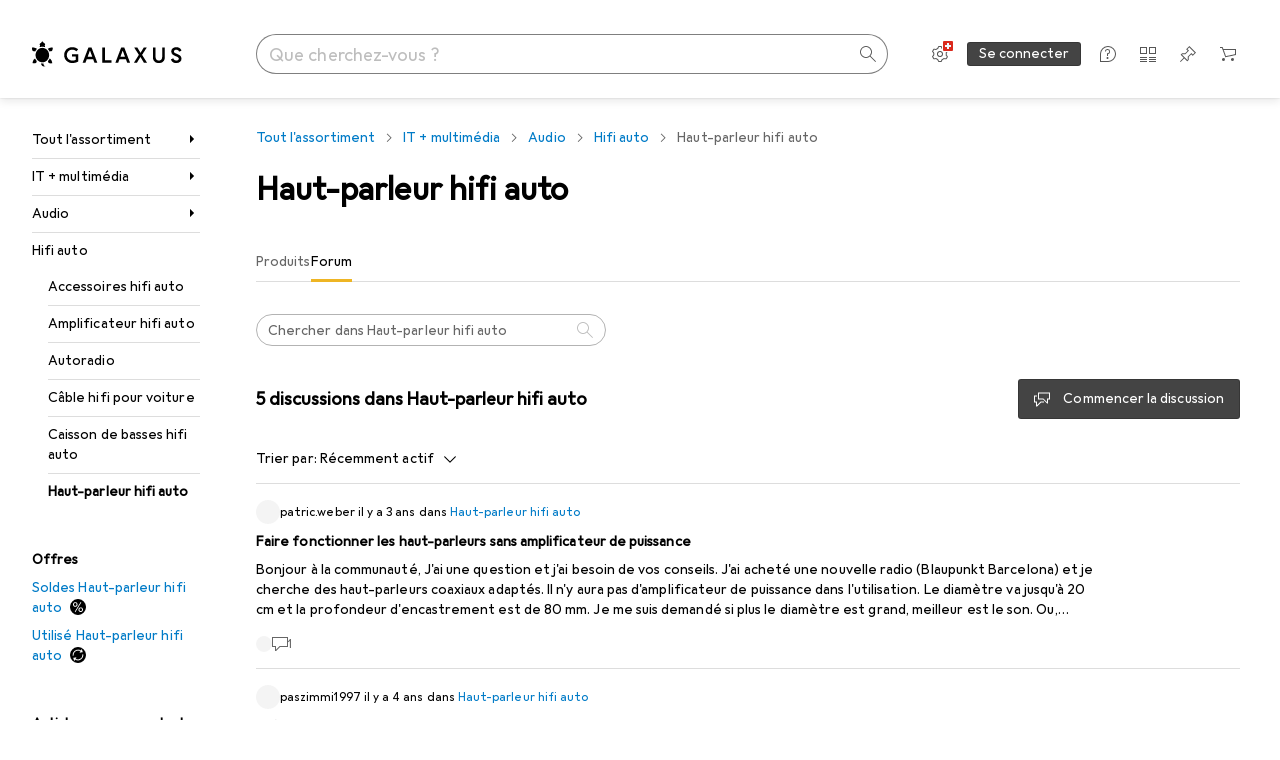

--- FILE ---
content_type: text/html; charset=utf-8
request_url: https://www.galaxus.ch/fr/s1/forum/producttype/haut-parleur-hifi-auto-1362?tagIds=591-541
body_size: 33013
content:
<!DOCTYPE html><html class="galaxus light-mode" lang="fr"><head><meta charSet="utf-8" data-next-head=""/><meta name="viewport" content="width=device-width, interactive-widget=resizes-content" data-next-head=""/><meta name="robots" content="index, follow" data-next-head=""/><title data-next-head="">Le forum Galaxus sur le thème Haut-parleur hifi auto - Galaxus</title><meta content="Discussions des clients de Galaxus, sur le sujet Haut-parleur hifi auto" name="description" data-next-head=""/><link href="https://www.galaxus.ch/fr/s4/forum/producttype/haut-parleur-hifi-auto-1362" rel="canonical" data-next-head=""/><meta content="_YBCM7WFf9exvdMJuXNs5rljqZAS8wrufeIWeVB3ohU" name="google-site-verification"/><meta content="Wn05moJ_2g0lCXC1d5EdzTnhPQZzO5iHwDlzUdMSlcQ" name="google-site-verification"/><meta content="3i9c4gDpujmw0rqUDEiJ8Jc7zldVmXBBdtJ689paHdc" name="google-site-verification"/><meta content="B1Qxkm2N2ZRYYPQzLJw1iBzjnaTh_uOYQGuQDjC8i9w" name="google-site-verification"/><meta content="981DFE52913CC5503987B1DB130906D4" name="msvalidate.01"/><meta content="64f73c3385437c96437a02185a04818c" name="p:domain_verify"/><link rel="apple-touch-icon" sizes="180x180" href="https://static03.galaxus.com/static/images/galaxus/pwa/apple-touch-icon.png"/><link rel="icon" type="image/png" href="https://static03.galaxus.com/static/images/galaxus/pwa/favicon-32x32.png" sizes="32x32"/><link rel="icon" type="image/png" href="https://static03.galaxus.com/static/images/galaxus/pwa/android-chrome-192x192.png" sizes="192x192"/><link rel="icon" type="image/png" href="https://static03.galaxus.com/static/images/galaxus/pwa/favicon-16x16.png" sizes="16x16"/><link href="/static/meta/manifest_galaxus.json" rel="manifest"/><link rel="mask-icon" href="https://static03.galaxus.com/static/images/galaxus/pwa/safari-pinned-tab.svg" color="#333333"/><link href="https://static03.galaxus.com/static/images/galaxus/favicon.ico" rel="shortcut icon" type="image/x-icon"/><meta name="msapplication-TileColor" content="#000000"/><meta name="theme-color" content="#ffffff" media="(prefers-color-scheme: light)"/><meta name="theme-color" content="#1f1f1f" media="(prefers-color-scheme: dark)"/><meta content="/static/meta/msconfig_galaxus.xml" name="msapplication-config"/><meta http-equiv="delegate-ch" content="sec-ch-ua https://ud.galaxus.ch; sec-ch-ua-full-version-list https://ud.galaxus.ch; sec-ch-ua-full-version https://ud.galaxus.ch; sec-ch-ua-mobile https://ud.galaxus.ch; sec-ch-ua-platform https://ud.galaxus.ch; sec-ch-ua-platform-version https://ud.galaxus.ch; sec-ch-ua-arch https://ud.galaxus.ch; sec-ch-ua-bitness https://ud.galaxus.ch; sec-ch-ua-model https://ud.galaxus.ch; sec-ch-ua-wow64 https://ud.galaxus.ch"/><meta name="mobile-web-app-capable" content="yes"/><meta name="apple-mobile-web-app-status-bar-style" content="black"/><meta name="format-detection" content="telephone=no"/><link href="/static/meta/opensearch_galaxus_ch.xml" rel="search" title="DigitecGalaxus Search" type="application/opensearchdescription+xml"/><link rel="preload" href="https://static03.galaxus.com/_next/static/css/3d7472403bb3064d.css" as="style" crossorigin="anonymous"/><link rel="preload" href="https://static03.galaxus.com/_next/static/css/2a93a02ec2e54ae5.css" as="style" crossorigin="anonymous"/><link rel="preload" href="https://static03.galaxus.com/_next/static/css/4a03289041b12881.css" as="style" crossorigin="anonymous"/><link rel="preload" href="https://static03.galaxus.com/_next/static/css/9b3c83a9293cf40f.css" as="style" crossorigin="anonymous"/><link rel="preload" href="https://static03.galaxus.com/_next/static/css/1dfc37139c5b9d54.css" as="style" crossorigin="anonymous"/><script type="application/ld+json" data-next-head="">{"@context":"https://schema.org","@type":"BreadcrumbList","itemListElement":[{"@type":"ListItem","position":1,"name":"IT + multimédia","item":"https://www.galaxus.ch/fr/s1/forum/sector/it-multimedia-1"},{"@type":"ListItem","position":2,"name":"Audio","item":"https://www.galaxus.ch/fr/s1/forum/tag/audio-591"},{"@type":"ListItem","position":3,"name":"Hifi auto","item":"https://www.galaxus.ch/fr/s1/forum/tag/hifi-auto-541"},{"@type":"ListItem","position":4,"name":"Haut-parleur hifi auto","item":"https://www.galaxus.ch/fr/s1/forum/producttype/haut-parleur-hifi-auto-1362?tagIds=591-541"}]}</script><script type="application/ld+json" data-next-head="">{"@context":"https://schema.org","@type":"ItemList","itemListElement":[{"@context":"https://schema.org","@type":"DiscussionForumPosting","headline":"Faire fonctionner les haut-parleurs sans amplificateur de puissance ","text":"Bonjour à la communauté, \n\nJ'ai une question et j'ai besoin de vos conseils. J'ai acheté une nouvelle radio (Blaupunkt Barcelona) et je cherche des haut-parleurs coaxiaux adaptés. Il n'y aura pas d'amplificateur de puissance dans l'utilisation. Le diamètre va jusqu'à 20 cm et la profondeur d'encastrement est de 80 mm. Je me suis demandé si plus le diamètre est grand, meilleur est le son. Ou, deuxièmement, si le son est meilleur lorsque le nombre de watts RMS est faible, ce qui signifie que la puissance de sortie de l'autoradio est plus proche.\n\nC'est donc très clair : \n1. le son est-il meilleur si le diamètre des haut-parleurs est plus grand ; si le nombre de RMS et de watts est le même ?\n2. les haut-parleurs sonnent-ils mieux lorsque la puissance de sortie de l'autoradio, par exemple 25 watts RMS, est égale à celle des haut-parleurs 25 watts RMS ? \n\nQuels sont les indicateurs à prendre en compte lors de l'achat si je ne veux utiliser que des haut-parleurs coaxiaux avec l'autoradio et que je peux choisir des diamètres de 16 à 20 cm ?\n\nJ'attends vos réponses avec impatience !","url":"https://www.galaxus.ch/fr/fr/producttype/showdiscussion/faire-fonctionner-les-haut-parleurs-sans-amplificateur-de-puissance-20685","datePublished":"2022-06-06T18:13:53.000Z","interactionStatistic":[{"@type":"InteractionCounter","interactionType":"https://schema.org/CommentAction","userInteractionCount":1}],"author":{"@type":"Person","name":"patric.weber"}},{"@context":"https://schema.org","@type":"DiscussionForumPosting","headline":"Boîtes correspondantes","text":"Bonjour à tous,\n\nJ'ai une nouvelle voiture et je veux l'équiper de nouvelles enceintes. Quelqu'un peut-il m'aider à savoir quelles enceintes je peux installer dans ma voiture ? où peut-on trouver des informations ?","url":"https://www.galaxus.ch/fr/fr/producttype/showdiscussion/boites-correspondantes-14756","datePublished":"2021-03-18T17:38:51.000Z","interactionStatistic":[{"@type":"InteractionCounter","interactionType":"https://schema.org/CommentAction","userInteractionCount":1}],"author":{"@type":"Person","name":"paszimmi1997"}},{"@context":"https://schema.org","@type":"DiscussionForumPosting","headline":"Haut-parleurs pour une camionnette/un minibus","text":"Bonjour, je cherche des haut-parleurs adaptés à mon bus (Toyota Hiace de 1987). Je ne souhaite pas installer de subwoofer pour des raisons d'espace. Il faut donc que les haut-parleurs produisent le plus de basses possible. \r\nMerci pour vos conseils/recommandations.\r\nLe prix n'est pas un critère important.","url":"https://www.galaxus.ch/fr/fr/producttype/showdiscussion/haut-parleurs-pour-une-camionnetteun-minibus-5831","datePublished":"2018-08-25T23:55:15.000Z","interactionStatistic":[{"@type":"InteractionCounter","interactionType":"https://schema.org/CommentAction","userInteractionCount":2}],"author":{"@type":"Person","name":"Simon Imiso"}},{"@context":"https://schema.org","@type":"DiscussionForumPosting","headline":"Recherche 4 haut-parleurs pour 2009 Peugeot 107 5 portes avec basses","text":"La taille d'installation serait de 104mm selon ce lien. \nComme les haut-parleurs standard sont trop brillants et n'ont pas de basses, il devrait y avoir un peu de basses.\nEst-il utile d'avoir un sub ou un amplificateur ? - Peut-on l'emporter sur une autre voiture ?\n\nconcernant la taille\nhttps://images-na.ssl-images-amazon.com/images/I/615tIjmgVnL._AC_SL1020_.jpg\nhttps://www.amazon.de/Peugeot-107-Lautsprecher-KFC-S1056-10cm-Einbauzubeh%C3%B6r/dp/B07DRCKRRC\n\nMerci pour votre aide","url":"https://www.galaxus.ch/fr/fr/producttype/showdiscussion/recherche-4-haut-parleurs-pour-2009-peugeot-107-5-portes-avec-basses-10226","datePublished":"2019-12-29T22:45:47.000Z","interactionStatistic":[{"@type":"InteractionCounter","interactionType":"https://schema.org/CommentAction","userInteractionCount":0}],"author":{"@type":"Person","name":"fae_be"}},{"@context":"https://schema.org","@type":"DiscussionForumPosting","headline":"Haut-parleur encastrable pour voiture","text":"Quels modèles ont une très faible profondeur d'encastrement ?","url":"https://www.galaxus.ch/fr/fr/producttype/showdiscussion/haut-parleur-encastrable-pour-voiture-4835","datePublished":"2018-04-02T17:14:01.000Z","interactionStatistic":[{"@type":"InteractionCounter","interactionType":"https://schema.org/CommentAction","userInteractionCount":0}],"author":{"@type":"Person","name":"arb-projekt"}}]}</script><script>(function(w,l){w[l] = w[l] || [];w[l].push({'gtm.start':new Date().getTime(),event:'gtm.js'});})(window,'dataLayer');</script><script>window.dataLayer=window.dataLayer||[];function gtag(){window.dataLayer.push(arguments);}gtag('consent','default',{"ad_storage":"granted","analytics_storage":"granted","ad_user_data":"granted","ad_personalization":"granted"});gtag("set", "ads_data_redaction", false);</script><script type="application/ld+json">{"@context":"https://schema.org","@type":"WebSite","name":"Galaxus","url":"https://www.galaxus.ch","potentialAction":{"@type":"SearchAction","target":"https://www.galaxus.ch/search?q={search_term_string}","query-input":"required name=search_term_string"}}</script><script type="application/ld+json">{"@context":"https://schema.org","@type":"Organization","name":"Galaxus","url":"https://www.galaxus.ch","logo":"https://static03.galaxus.com/static/images/galaxus/logo.svg"}</script><style data-name="global">a,abbr,acronym,address,applet,article,aside,audio,b,big,blockquote,body,button,canvas,caption,center,cite,code,dd,del,details,dfn,div,dl,dt,em,embed,fieldset,figcaption,figure,footer,form,h1,h2,h3,h4,h5,h6,header,hgroup,html,i,iframe,img,ins,kbd,label,legend,li,mark,menu,nav,object,ol,output,p,pre,q,ruby,s,samp,section,small,span,strike,strong,sub,summary,sup,table,tbody,td,tfoot,th,thead,time,tr,tt,u,ul,var,video{padding:0;border:0;margin:0;font:inherit;font-feature-settings:"calt" 1;letter-spacing:inherit;vertical-align:baseline}article,aside,details,figcaption,figure,footer,header,hgroup,menu,nav,section{display:block}ul{list-style:none}blockquote,q{quotes:none}blockquote::after,blockquote::before,q::after,q::before{content:none}table{border-collapse:collapse;border-spacing:0}html,body,input,textarea,select{font:var(--ft0);letter-spacing:var(--ls0)}html{box-sizing:border-box;-webkit-font-smoothing:antialiased;scroll-behavior:smooth}body{text-size-adjust:100%;-webkit-text-size-adjust:100%;color:var(--1k779jv);background-color:var(--mnsyke)}@media(hover:none),(pointer:coarse){body{-webkit-tap-highlight-color:transparent}}*,*::after,*::before{box-sizing:inherit;font-synthesis:none}*:focus{outline:0}a:focus-visible,button:focus-visible,[tabindex]:focus-visible{outline:var(--el8vih) solid 2px;outline-offset:4px}dialog{color:unset}hr{width:100%;height:1px;border:0;margin:0;background-color:var(--8tcvzo)}strong,b{font-weight:650}i,em{font-style:normal}small{font:var(--ftb);letter-spacing:var(--ls0)}ol{padding-left:24px}@media(min-width:992px){ol{padding-left:16px}}p{margin-bottom:24px;word-wrap:break-word}sub,sup{vertical-align:baseline;position:relative;top:-0.3em;left:2px}img{display:block;max-width:100%}noscript img{max-height:100%}.galaxus{color-scheme:light;font-feature-settings:"calt" 1}@media(prefers-color-scheme:dark){.galaxus.system-mode{color-scheme:dark}}@media screen{.galaxus.dark-mode{color-scheme:dark}}@font-face{font-family:Galactica;font-style:normal;font-display:swap;src:url("https://static03.galaxus.com/static/fonts/Galactica/galactica-2024-12-19.woff2") format("woff2-variations")}.galaxus{--f:Galactica,Arial,sans-serif;--fc:Monaco,'Lucida Console',monospace;--ls0:.01em;--ls1:0;--ls2:.005em;--ls3:0;--ls4:0;--ls5:0;--ls6:.005em;--ls7:.005em;--ls8:0;--ls9:.01em;--ls10:.01em;--ls11:.005em;--ls12:.01em;--ft0:400 16px/24px var(--f);--ft1:650 28px/36px var(--f);--ft2:400 28px/36px var(--f);--ft3:300 28px/36px var(--f);--ft4:650 24px/32px var(--f);--ft5:400 24px/32px var(--f);--ft6:300 24px/32px var(--f);--ft7:650 20px/28px var(--f);--ft8:400 20px/28px var(--f);--ft9:650 16px/24px var(--f);--fta:650 13px/20px var(--f);--ftb:400 13px/20px var(--f);--ftc:0 0/0 var(--f);--ftd:650 24px/28px var(--f);--fte:650 24px/28px var(--f);--ftf:400 24px/28px var(--f);--ftg:650 16px/20px var(--f);--fth:650 16px/20px var(--f);--fti:400 16px/20px var(--f);--ftj:650 30px/36px var(--f);--ftk:650 24px/36px var(--f);--ftl:400 24px/36px var(--f);--ftm:650 20px/32px var(--f);--ftn:650 18px/28px var(--f);--fto:400 24px/36px var(--f);--ftp:550 24px/36px var(--f);--ftq:400 14px/20px var(--f);--ftr:400 18px/28px var(--f);--fts:400 18px/28px var(--f);--ftt:400 14px/20px var(--f);--ftu:400 16px/24px var(--f);--ftv:400 14px/20px var(--fc);--ft10:400 24px/32px var(--f);--ft11:400 24px/32px var(--f);--ft12:400 20px/28px var(--f);--ft13:400 13px/20px var(--f);--ft14:400 13px/20px var(--f)}@media(min-width:992px){.galaxus{--ls0:.005em;--ls1:.005em;--ls2:0;--ft0:400 14px/20px var(--f);--ft1:650 32px/40px var(--f);--ft2:400 32px/40px var(--f);--ft3:300 32px/40px var(--f);--ft4:650 22px/32px var(--f);--ft5:400 22px/32px var(--f);--ft6:300 22px/32px var(--f);--ft7:650 18px/28px var(--f);--ft8:400 18px/28px var(--f);--ft9:650 14px/20px var(--f);--fta:650 12px/16px var(--f);--ftb:400 12px/16px var(--f);--ftc:300 18px/28px var(--f);--ftd:650 28px/32px var(--f);--fte:650 28px/32px var(--f);--ftf:400 28px/32px var(--f);--ftg:650 18px/24px var(--f);--fth:650 18px/24px var(--f);--fti:400 18px/24px var(--f);--ftj:650 36px/44px var(--f);--ftk:650 24px/32px var(--f);--ftl:400 24px/32px var(--f);--ftm:650 20px/28px var(--f);--ftn:650 18px/28px var(--f);--fto:400 24px/32px var(--f);--ftp:550 24px/32px var(--f);--ftq:400 14px/20px var(--f);--ftr:400 18px/28px var(--f);--fts:400 18px/28px var(--f);--ftt:400 14px/20px var(--f);--ftu:400 16px/24px var(--f);--ftv:400 14px/20px var(--fc);--ft10:400 32px/40px var(--f);--ft11:400 28px/36px var(--f);--ft12:400 22px/28px var(--f);--ft13:400 14px/20px var(--f);--ft14:400 14px/20px var(--f)}}</style><style data-name="color-index">@media (prefers-color-scheme: dark) {.galaxus.system-mode {--10198j9:#000;--10fdxby:#ffffff4d;--10wxayo:#ffc32d;--10zc1sx:linear-gradient(90deg, #1f1f1f00 0%, #1f1f1f 100%);--116ebtm:#565656;--11k4fu6:#ffffff4d;--11uxnuz:#ffffff4d;--11ze9gf:#565656;--12avdrq:#000000b2;--12f6pt6:#ffffff0d;--13gttpa:#bfbfbf;--13lbujv:#72c7f9;--14tq9sz:#ffffff26;--14yw65y:#af79d4;--15w8i5m:#c4a277;--16dqibr:#ffffff1a;--16etj21:#333;--178lrn9:#111;--17id2wm:#ffffff26;--1802cpk:#b384d3;--18bkghk:#bfbfbf;--18mbd5k:#ffffff26;--19bphjt:#fff;--19e0aml:#ffffff4d;--19fm2i7:#666;--19l6crt:0px 0px 2px #000000b2, 0px 4px 8px #0006;--19oac2x:transparent;--19obz6c:#fff;--19pdxr4:#444;--19q34jv:#84d160;--19ybwvn:#ffffffb2;--1b2jklt:#84d160;--1b3ysqz:linear-gradient(90deg, #1f1f1f 0%, #1f1f1f00 100%);--1bsnx6i:#1f1f1f;--1bvinsk:#f67858;--1byzemk:#0000;--1c3enij:0px 0 12px 0 #0009;--1cs21pp:#FFFFFF4D;--1dcp944:#ffc32d;--1e1nam5:#FFC32D;--1e2y184:#48aff0;--1e78k81:#2b2b2b;--1eji9xz:#ffffff1a;--1el3wc5:#bfbfbf;--1epgvlt:#e5e5e5;--1f6nfo1:#ffffff1a;--1fs683b:#ffffff1a;--1gh4fyk:#1f1f1f;--1gy5qv4:#ffffff0d;--1ilz6pk:#ffffff0d;--1iw4c67:#af79d4;--1jcyncc:#ffffff26;--1jenak1:#FFFFFF;--1jjhjrr:#e5e5e5;--1jr24av:#0000;--1k302as:#333;--1kv95zd:#0000000d;--1l0took:#ffffff1a;--1l9wjie:#0000;--1lhh4qw:#73c44d;--1lz7d1k:#ffc32d;--1m2au4v:#ffffff14;--1m7c0iq:#fff;--1mluoex:#ffffff1a;--1n754pp:#333;--1naf775:#e86646;--1nbeg1b:#0000;--1op5af4:#fff;--1p7drkc:0.7;--1pijdqe:#2A2A2A;--1pxi431:#ffffffb2;--1qckhab:#AF79D4;--1qt5jj4:#ffffff26;--1rj4qld:#666;--1rq52fl:#ffffffb2;--1sonjyf:linear-gradient(-90deg, #1f1f1f 16%, #1f1f1f80 50%, #1f1f1f00 100%);--1t3m607:#ffffff4d;--1t3rh8a:#9353b9;--1t3xp4a:#2b2b2b;--1tllhru:#444;--1tzscxq:#f2f2f2;--1v28369:#1f1f1f;--1wkxsro:#e5e5e5;--1xwle07:#e5e5e5;--1y2ihij:#ffffffb2;--1y2sw54:#ffffff1a;--1yu8c1p:#707070;--2biaax:#2a2a2a;--2c9uxh:#333;--3na90j:0px 0px 2px #000000b2, 0px 2px 4px #0006;--3svjg1:#1f1f1f;--3tqlot:#bfbfbf;--4gbqr3:#2a2a2a;--5ojh3z:#9353B9;--5ok7jj:#48aff0;--5rgcsr:#ffffff1a;--5t3te7:#ffffffb2;--7477sm:#2b2b2b;--816hav:#2a2a2a;--8vgz8i:#ffffff4d;--8y34a6:#212121;--9t0wyt:linear-gradient(270deg, #1f1f1f 0%, #0000 100%);--akgbsb:0.94;--bhhn4z:linear-gradient(90deg, #1f1f1f 0%, #0000 100%);--c7eeob:#0000;--csyw65:#ffffffb2;--ct6858:#fff;--czatuv:#f67858;--d27tvg:0px 0px 2px #000000b2, 0px 8px 16px #0006;--dupgx1:#c4a277;--eebixj:#666;--frx560:#ddd;--gowxvt:#af79d4;--gsbz9m:#0000;--hzesyh:#ffffffb2;--jfvl85:#0000000d;--jg28df:#fff;--jixtcb:0px 0px 2px #000000b2, 0px 6px 12px #0006;--jm03sy:#0000000d;--kcefly:#af79d4;--kmu7ha:#565656;--kn0bua:#bfbfbf;--l8tbce:#ffffffb2;--mnsyke:#1f1f1f;--o0tuw4:#0000;--o2azza:rgba(255, 255, 255, 0.94);--q0c0r4:#ff8000;--qoiju5:#ffffff26;--s14uma:#666;--sd4rx5:#2a2a2a;--szez4g:#333;--tzsdr8:#0000;--urbep5:#ffffff4d;--uregg6:#444;--vyp9f0:#ffffff4d;--xeucnu:#666;--xy9czy:#0000000d;--yjx2he:linear-gradient(90deg, #1f1f1f 16%, #1f1f1f80 50%, #1f1f1f00 100%);--ym9vvo:#af79d4;--zet43d:#bfbfbf;--zlz686:rgb(161 161 161);}}.galaxus.dark-mode {--10198j9:#000;--10fdxby:#ffffff4d;--10wxayo:#ffc32d;--10zc1sx:linear-gradient(90deg, #1f1f1f00 0%, #1f1f1f 100%);--116ebtm:#565656;--11k4fu6:#ffffff4d;--11uxnuz:#ffffff4d;--11ze9gf:#565656;--12avdrq:#000000b2;--12f6pt6:#ffffff0d;--13gttpa:#bfbfbf;--13lbujv:#72c7f9;--14tq9sz:#ffffff26;--14yw65y:#af79d4;--15w8i5m:#c4a277;--16dqibr:#ffffff1a;--16etj21:#333;--178lrn9:#111;--17id2wm:#ffffff26;--1802cpk:#b384d3;--18bkghk:#bfbfbf;--18mbd5k:#ffffff26;--19bphjt:#fff;--19e0aml:#ffffff4d;--19fm2i7:#666;--19l6crt:0px 0px 2px #000000b2, 0px 4px 8px #0006;--19oac2x:transparent;--19obz6c:#fff;--19pdxr4:#444;--19q34jv:#84d160;--19ybwvn:#ffffffb2;--1b2jklt:#84d160;--1b3ysqz:linear-gradient(90deg, #1f1f1f 0%, #1f1f1f00 100%);--1bsnx6i:#1f1f1f;--1bvinsk:#f67858;--1byzemk:#0000;--1c3enij:0px 0 12px 0 #0009;--1cs21pp:#FFFFFF4D;--1dcp944:#ffc32d;--1e1nam5:#FFC32D;--1e2y184:#48aff0;--1e78k81:#2b2b2b;--1eji9xz:#ffffff1a;--1el3wc5:#bfbfbf;--1epgvlt:#e5e5e5;--1f6nfo1:#ffffff1a;--1fs683b:#ffffff1a;--1gh4fyk:#1f1f1f;--1gy5qv4:#ffffff0d;--1ilz6pk:#ffffff0d;--1iw4c67:#af79d4;--1jcyncc:#ffffff26;--1jenak1:#FFFFFF;--1jjhjrr:#e5e5e5;--1jr24av:#0000;--1k302as:#333;--1kv95zd:#0000000d;--1l0took:#ffffff1a;--1l9wjie:#0000;--1lhh4qw:#73c44d;--1lz7d1k:#ffc32d;--1m2au4v:#ffffff14;--1m7c0iq:#fff;--1mluoex:#ffffff1a;--1n754pp:#333;--1naf775:#e86646;--1nbeg1b:#0000;--1op5af4:#fff;--1p7drkc:0.7;--1pijdqe:#2A2A2A;--1pxi431:#ffffffb2;--1qckhab:#AF79D4;--1qt5jj4:#ffffff26;--1rj4qld:#666;--1rq52fl:#ffffffb2;--1sonjyf:linear-gradient(-90deg, #1f1f1f 16%, #1f1f1f80 50%, #1f1f1f00 100%);--1t3m607:#ffffff4d;--1t3rh8a:#9353b9;--1t3xp4a:#2b2b2b;--1tllhru:#444;--1tzscxq:#f2f2f2;--1v28369:#1f1f1f;--1wkxsro:#e5e5e5;--1xwle07:#e5e5e5;--1y2ihij:#ffffffb2;--1y2sw54:#ffffff1a;--1yu8c1p:#707070;--2biaax:#2a2a2a;--2c9uxh:#333;--3na90j:0px 0px 2px #000000b2, 0px 2px 4px #0006;--3svjg1:#1f1f1f;--3tqlot:#bfbfbf;--4gbqr3:#2a2a2a;--5ojh3z:#9353B9;--5ok7jj:#48aff0;--5rgcsr:#ffffff1a;--5t3te7:#ffffffb2;--7477sm:#2b2b2b;--816hav:#2a2a2a;--8vgz8i:#ffffff4d;--8y34a6:#212121;--9t0wyt:linear-gradient(270deg, #1f1f1f 0%, #0000 100%);--akgbsb:0.94;--bhhn4z:linear-gradient(90deg, #1f1f1f 0%, #0000 100%);--c7eeob:#0000;--csyw65:#ffffffb2;--ct6858:#fff;--czatuv:#f67858;--d27tvg:0px 0px 2px #000000b2, 0px 8px 16px #0006;--dupgx1:#c4a277;--eebixj:#666;--frx560:#ddd;--gowxvt:#af79d4;--gsbz9m:#0000;--hzesyh:#ffffffb2;--jfvl85:#0000000d;--jg28df:#fff;--jixtcb:0px 0px 2px #000000b2, 0px 6px 12px #0006;--jm03sy:#0000000d;--kcefly:#af79d4;--kmu7ha:#565656;--kn0bua:#bfbfbf;--l8tbce:#ffffffb2;--mnsyke:#1f1f1f;--o0tuw4:#0000;--o2azza:rgba(255, 255, 255, 0.94);--q0c0r4:#ff8000;--qoiju5:#ffffff26;--s14uma:#666;--sd4rx5:#2a2a2a;--szez4g:#333;--tzsdr8:#0000;--urbep5:#ffffff4d;--uregg6:#444;--vyp9f0:#ffffff4d;--xeucnu:#666;--xy9czy:#0000000d;--yjx2he:linear-gradient(90deg, #1f1f1f 16%, #1f1f1f80 50%, #1f1f1f00 100%);--ym9vvo:#af79d4;--zet43d:#bfbfbf;--zlz686:rgb(161 161 161);}.galaxus {--11uswlt:#73c44d;--11xugvy:#b384d3;--125kr1u:#004478;--12illp0:#ffc32d;--136ew04:#c25700;--13igwez:#00000042;--13lrw8k:#72c7f9;--1487xqb:#48aff0;--15pku1g:#84d160;--16bnlea:#000;--18dq9hi:#b384d3;--18l264y:#c94125;--18seuq4:#000000b2;--19r5s0h:#c4a277;--1a8nx8y:#84d160;--1aptxqr:#0000;--1aqyk1g:#84d160;--1b126oq:#00000042;--1c18byc:#666;--1cn9z1m:#c94125;--1e1wfrd:#c94125;--1elv1fq:#007bc7;--1et2qvs:#000000b2;--1fschfn:#000000;--1kiwm3g:#c4a277;--1m0qens:#000;--1q6k8qi:#72c7f9;--1szzp6j:#ffffffb2;--1x3wavf:#9353b9;--1xjazq4:#ffc32d;--2bkez0:#f67858;--2ghp4c:#000000b2;--2qh9il:#ffc32d;--2tqzub:#fff;--37nihi:#f67858;--5dk0l:#b3b3b3;--6bpuh7:#b384d3;--6w2yz3:#e86646;--8wcah8:#72c7f9;--c0n4uk:#e86646;--c81mjn:#565656;--fgk6wf:#ff8000;--fhq0wf:#0000;--fx2ow1:#bfbfbf;--kxr06q:#000;--mkbsy3:#f67858;--nlm8dm:#000;--npe9u0:#73c44d;--r4ugpg:#9353b9;--s6kaa7:#0000001a;--sluo2r:#ffc32d;--ugueyt:#e86646;--v16niv:transparent;--wuc7rf:#565656;--xy1o5e:#f2d13a;--y29x19:#c4a277;--z1wdaa:#ffc32d;--z3kh0c:#EEEEEE;--z94kwh:#b384d3;--zkgeuy:#ffffff4d;--10198j9:#fff;--10fdxby:#b3b3b3;--10wxayo:#eeb524;--10zc1sx:linear-gradient(90deg, #fff0 0%, #fff 100%);--116ebtm:#eee;--11k4fu6:#ddd;--11uxnuz:#00000042;--11ze9gf:#ddd;--12avdrq:#00000080;--12f6pt6:#00000005;--13gttpa:#565656;--13lbujv:#007bc7;--14tq9sz:#ddd;--14yw65y:#565656;--15w8i5m:#8e694a;--16dqibr:#0000001a;--16etj21:#f5f5f5;--178lrn9:#333;--17id2wm:#ffffff1a;--1802cpk:#9353b9;--18bkghk:#000;--18mbd5k:#0000001a;--19bphjt:#b3b3b3;--19e0aml:#0003;--19fm2i7:#b3b3b3;--19l6crt:0px 0px 2px #00000029, 0px 4px 8px #00000014;--19oac2x:#00000008;--19obz6c:#000;--19pdxr4:#eee;--19q34jv:#2b8800;--19ybwvn:#0009;--1b2jklt:#73c44d;--1b3ysqz:linear-gradient(90deg, #fff 0%, #fff0 100%);--1bsnx6i:#F7F7F7;--1bvinsk:#c94125;--1byzemk:#c94125;--1c3enij:0px 0 8px 0 #0003;--1cs21pp:#00000060;--1dcp944:#565656;--1e1nam5:#444;--1e2y184:#004478;--1e78k81:#ddd;--1eji9xz:#0003;--1el3wc5:#666;--1epgvlt:#565656;--1f6nfo1:#eee;--1fs683b:#f5f5f5;--1gh4fyk:#ddd;--1gy5qv4:#f5f5f5;--1ilz6pk:#0000000d;--1iw4c67:#000;--1jcyncc:#0003;--1jenak1:transparent;--1jjhjrr:#ddd;--1jr24av:#48aff0;--1k302as:#eee;--1kv95zd:#0003;--1l0took:#56565657;--1l9wjie:#e86646;--1lhh4qw:#2b8800;--1lz7d1k:#a36b13;--1m2au4v:#00000005;--1m7c0iq:#333;--1mluoex:#00000008;--1n754pp:#ddd;--1naf775:#c94125;--1nbeg1b:#00000008;--1op5af4:#565656;--1p7drkc:0.6;--1pijdqe:#f5f5f5;--1pxi431:#000;--1qckhab:#444444;--1qt5jj4:#f5f5f5;--1rj4qld:#ddd;--1rq52fl:#00000080;--1sonjyf:linear-gradient(-90deg, #fff 16%, #ffffff80 50%, #fff0 100%);--1t3m607:#ffc32d;--1t3rh8a:#000;--1t3xp4a:#fbfbfb;--1tllhru:#ddd;--1tzscxq:#fafafa;--1v28369:#f5f5f5;--1wkxsro:#444;--1xwle07:#000;--1y2ihij:#000000b2;--1y2sw54:#0000000d;--1yu8c1p:#d4d4d4;--2biaax:#f5f5f5;--2c9uxh:#fbfbfb;--3na90j:0px 0px 2px #00000029, 0px 2px 4px #00000014;--3svjg1:#0000;--3tqlot:#b3b3b3;--4gbqr3:#eee;--5ojh3z:#000000;--5ok7jj:#72c7f9;--5rgcsr:#b3b3b3;--5t3te7:#565656;--7477sm:#eee;--816hav:#fff;--8vgz8i:#0000004d;--8y34a6:#444;--9t0wyt:linear-gradient(270deg, #fff 0%, #0000 100%);--akgbsb:1;--bhhn4z:linear-gradient(90deg, #fff 0%, #0000 100%);--c7eeob:#2b8800;--csyw65:#000000de;--ct6858:#F7F7F7;--czatuv:#e86646;--d27tvg:0px 0px 2px #00000029, 0px 8px 16px #00000014;--dupgx1:#b89363;--eebixj:#565656;--frx560:#b3b3b3;--gowxvt:#444;--gsbz9m:#ddd;--hzesyh:#b3b3b3;--jfvl85:#0000;--jg28df:#444;--jixtcb:0px 0px 2px #00000029, 0px 6px 12px #00000014;--jm03sy:#00000008;--kcefly:#ffc32d;--kmu7ha:#b3b3b3;--kn0bua:#444;--l8tbce:#666;--mnsyke:#fff;--o0tuw4:#d9d9d9;--o2azza:rgba(255, 255, 255, 1);--q0c0r4:#c25700;--qoiju5:#eee;--s14uma:#eee;--sd4rx5:#fbfbfb;--szez4g:#fff;--tzsdr8:#007bc7;--urbep5:#0000001a;--uregg6:#fff;--vyp9f0:#0006;--xeucnu:#444;--xy9czy:#00000005;--yjx2he:linear-gradient(90deg, #fff 16%, #ffffff80 50%, #fff0 100%);--ym9vvo:#9353b9;--zet43d:#999;--zlz686:rgb(234 234 234);--11w6zve:var(--10wxayo);--1an6v4v:var(--10198j9);--1ddv6cn:var(--19obz6c);--1e2lz3i:var(--1bvinsk);--1emv98y:var(--1b2jklt);--1hmhgt1:var(--19ybwvn);--1i1y7oh:var(--1e78k81);--1i4jrop:var(--10fdxby);--1i7vhkq:var(--1b2jklt);--1jgx79d:var(--16etj21);--1k779jv:var(--19obz6c);--1kjaa1g:var(--10wxayo);--1lpsrp6:var(--1e78k81);--1mds2u2:var(--19ybwvn);--1me06pr:var(--19pdxr4);--1mydrm8:var(--19fm2i7);--1nouu4:var(--1eji9xz);--1oivmeg:var(--1epgvlt);--1ourvk:var(--19q34jv);--1p6kokw:var(--11k4fu6);--1pcc0qy:var(--1epgvlt);--1pcu1xm:var(--13gttpa);--1pkp66m:var(--16dqibr);--1q3kdbu:var(--19pdxr4);--1r9ee73:var(--19fm2i7);--1rgmdi2:var(--13lbujv);--1rwo1a7:var(--1epgvlt);--1soxc7:var(--18mbd5k);--1t7vhzs:var(--12f6pt6);--1u9ygda:var(--1el3wc5);--1vd89ah:var(--19obz6c);--1xi8fgy:var(--16dqibr);--36dmas:var(--1kv95zd);--411cc2:var(--1k302as);--4hqdzv:var(--19obz6c);--7pw0f9:var(--1y2sw54);--7s8lb5:var(--10fdxby);--8tcvzo:var(--1tllhru);--9tzhrd:var(--1bvinsk);--a3wez2:var(--19obz6c);--bcrr7q:var(--1tllhru);--cp4reo:var(--19ybwvn);--cpxbrn:var(--1k302as);--crif7f:var(--12f6pt6);--dd9sra:var(--19ybwvn);--el8vih:var(--13lbujv);--ezs0k9:var(--16dqibr);--feqtyv:var(--15w8i5m);--fwcwr2:var(--1rj4qld);--gibher:var(--11k4fu6);--go7ibp:var(--1jcyncc);--gp2onh:var(--19ybwvn);--gtrwf6:var(--2biaax);--h725xa:var(--3tqlot);--hb9cw6:var(--eebixj);--hplxs6:var(--5rgcsr);--idx9s6:var(--czatuv);--ig2z62:var(--19fm2i7);--j7a0i8:var(--1fs683b);--jbj478:var(--1epgvlt);--jfj8r7:var(--1t3rh8a);--ju5yqa:var(--19obz6c);--k9sr1x:var(--1epgvlt);--kauol6:var(--13gttpa);--krrwn4:var(--1gy5qv4);--l312ps:var(--1bvinsk);--l3p4nm:var(--13gttpa);--lqnzoy:var(--19q34jv);--n58p75:var(--1tllhru);--orpcq:var(--19q34jv);--owtcz:var(--gowxvt);--q6oupi:var(--14yw65y);--qjzfbd:var(--1f6nfo1);--r60rxs:var(--16dqibr);--t93p7n:var(--19obz6c);--tjy90m:var(--1iw4c67);--uiomd2:var(--19pdxr4);--v8dujx:var(--1bvinsk);--vek2ri:var(--1b2jklt);--wdchxm:var(--1wkxsro);--wi90k:var(--14tq9sz);--ww50yn:var(--19obz6c);--x1pr6s:var(--19q34jv);--x8g5j4:var(--1802cpk);--y3r8ek:var(--19pdxr4);--zel1lv:var(--16etj21);--zgi6zl:var(--11uxnuz);}</style><link rel="stylesheet" href="https://static03.galaxus.com/_next/static/css/3d7472403bb3064d.css" crossorigin="anonymous" data-n-g=""/><link rel="stylesheet" href="https://static03.galaxus.com/_next/static/css/2a93a02ec2e54ae5.css" crossorigin="anonymous" data-n-p=""/><link rel="stylesheet" href="https://static03.galaxus.com/_next/static/css/4a03289041b12881.css" crossorigin="anonymous" data-n-p=""/><link rel="stylesheet" href="https://static03.galaxus.com/_next/static/css/9b3c83a9293cf40f.css" crossorigin="anonymous" data-n-p=""/><link rel="stylesheet" href="https://static03.galaxus.com/_next/static/css/1dfc37139c5b9d54.css" crossorigin="anonymous" data-n-p=""/><noscript data-n-css=""></noscript><script defer="" crossorigin="anonymous" noModule="" src="https://static03.galaxus.com/_next/static/chunks/polyfills-42372ed130431b0a.js"></script><script src="https://static03.galaxus.com/_next/static/chunks/webpack-05b83d2dd529d091.js" defer="" crossorigin="anonymous"></script><script src="https://static03.galaxus.com/_next/static/chunks/framework-4bf055687a29c8de.js" defer="" crossorigin="anonymous"></script><script src="https://static03.galaxus.com/_next/static/chunks/main-7f6cb52910ea8035.js" defer="" crossorigin="anonymous"></script><script src="https://static03.galaxus.com/_next/static/chunks/pages/_app-e6255b4b46dd1d0b.js" defer="" crossorigin="anonymous"></script><script src="https://static03.galaxus.com/_next/static/chunks/20148-43c1c2313605f15a.js" defer="" crossorigin="anonymous"></script><script src="https://static03.galaxus.com/_next/static/chunks/1909-1888982ba8451778.js" defer="" crossorigin="anonymous"></script><script src="https://static03.galaxus.com/_next/static/chunks/21358-30b5ba8a760a7e90.js" defer="" crossorigin="anonymous"></script><script src="https://static03.galaxus.com/_next/static/chunks/27865-9f231d438729ff71.js" defer="" crossorigin="anonymous"></script><script src="https://static03.galaxus.com/_next/static/chunks/60050-dcd9a664e660c75e.js" defer="" crossorigin="anonymous"></script><script src="https://static03.galaxus.com/_next/static/chunks/76357-d43718db0bc3b231.js" defer="" crossorigin="anonymous"></script><script src="https://static03.galaxus.com/_next/static/chunks/63614-48433f2ebb789e6b.js" defer="" crossorigin="anonymous"></script><script src="https://static03.galaxus.com/_next/static/chunks/40646-66ab7240cbae4a73.js" defer="" crossorigin="anonymous"></script><script src="https://static03.galaxus.com/_next/static/chunks/7045-355b0ae1cd6c5502.js" defer="" crossorigin="anonymous"></script><script src="https://static03.galaxus.com/_next/static/chunks/55354-9c8267a91bcd99a6.js" defer="" crossorigin="anonymous"></script><script src="https://static03.galaxus.com/_next/static/chunks/31406-58144899c0992bba.js" defer="" crossorigin="anonymous"></script><script src="https://static03.galaxus.com/_next/static/chunks/10812-88e4bcc367424e54.js" defer="" crossorigin="anonymous"></script><script src="https://static03.galaxus.com/_next/static/chunks/58717-9aa412eb30d5df5e.js" defer="" crossorigin="anonymous"></script><script src="https://static03.galaxus.com/_next/static/chunks/99116-3619b20bc0b80585.js" defer="" crossorigin="anonymous"></script><script src="https://static03.galaxus.com/_next/static/chunks/49395-ac360b0e911dddd2.js" defer="" crossorigin="anonymous"></script><script src="https://static03.galaxus.com/_next/static/chunks/11065-9fbed8b562302aed.js" defer="" crossorigin="anonymous"></script><script src="https://static03.galaxus.com/_next/static/chunks/95318-d77bf54d5fb5c880.js" defer="" crossorigin="anonymous"></script><script src="https://static03.galaxus.com/_next/static/chunks/52721-19ea0ae4c0a7b5a7.js" defer="" crossorigin="anonymous"></script><script src="https://static03.galaxus.com/_next/static/chunks/87456-48b34865001fd76b.js" defer="" crossorigin="anonymous"></script><script src="https://static03.galaxus.com/_next/static/chunks/13532-01f5e58bdb401ab9.js" defer="" crossorigin="anonymous"></script><script src="https://static03.galaxus.com/_next/static/chunks/16678-b65292616cf81e0a.js" defer="" crossorigin="anonymous"></script><script src="https://static03.galaxus.com/_next/static/chunks/4091-38c5c0e2bc6a8b21.js" defer="" crossorigin="anonymous"></script><script src="https://static03.galaxus.com/_next/static/chunks/39668-0c47868a956fd773.js" defer="" crossorigin="anonymous"></script><script src="https://static03.galaxus.com/_next/static/chunks/26302-7926dae313597312.js" defer="" crossorigin="anonymous"></script><script src="https://static03.galaxus.com/_next/static/chunks/86690-a60c9db5930c6c51.js" defer="" crossorigin="anonymous"></script><script src="https://static03.galaxus.com/_next/static/chunks/78253-704ceca1e99d9b5d.js" defer="" crossorigin="anonymous"></script><script src="https://static03.galaxus.com/_next/static/chunks/70208-7d3fc0d43a4eb959.js" defer="" crossorigin="anonymous"></script><script src="https://static03.galaxus.com/_next/static/chunks/43893-ce7915a6d95a2b19.js" defer="" crossorigin="anonymous"></script><script src="https://static03.galaxus.com/_next/static/chunks/15452-8b2904ccb6e9637f.js" defer="" crossorigin="anonymous"></script><script src="https://static03.galaxus.com/_next/static/chunks/52443-e9b67b27130502a4.js" defer="" crossorigin="anonymous"></script><script src="https://static03.galaxus.com/_next/static/chunks/pages/forum/producttype/%5BtitleAndProductTypeId%5D-0343bc6fd2ee4593.js" defer="" crossorigin="anonymous"></script><script src="https://static03.galaxus.com/_next/static/380Wv_OPYbYK0cCG0VJ9B/_buildManifest.js" defer="" crossorigin="anonymous"></script><script src="https://static03.galaxus.com/_next/static/380Wv_OPYbYK0cCG0VJ9B/_ssgManifest.js" defer="" crossorigin="anonymous"></script></head><body><svg id="svgDefinitionsSSR" style="position:absolute;height:0"><clipPath id="stars" width="68" height="12"><path d="M8.65,7.14,12,4.35,8,4.06a.24.24,0,0,1-.2-.14L6,0,4.18,3.92a.24.24,0,0,1-.2.14L0,4.35,3.35,7.14a.22.22,0,0,1,.08.25L2.31,11.25,5.87,9a.24.24,0,0,1,.26,0l3.56,2.26L8.57,7.39A.26.26,0,0,1,8.65,7.14Zm14,0L26,4.35l-4-.29a.24.24,0,0,1-.2-.14L20,0,18.18,3.92a.24.24,0,0,1-.2.14l-4,.29,3.35,2.79a.22.22,0,0,1,.08.25l-1.12,3.86L19.87,9a.24.24,0,0,1,.26,0l3.56,2.26L22.57,7.39A.26.26,0,0,1,22.65,7.14Zm14,0L40,4.35l-4-.29a.24.24,0,0,1-.2-.14L34,0,32.18,3.92a.24.24,0,0,1-.2.14l-4,.29,3.35,2.79a.22.22,0,0,1,.08.25l-1.12,3.86L33.87,9a.24.24,0,0,1,.26,0l3.56,2.26L36.57,7.39A.26.26,0,0,1,36.65,7.14Zm14,0L54,4.35l-4-.29a.24.24,0,0,1-.2-.14L48,0,46.18,3.92a.24.24,0,0,1-.2.14l-4,.29,3.35,2.79a.22.22,0,0,1,.08.25l-1.12,3.86L47.87,9a.24.24,0,0,1,.26,0l3.56,2.26L50.57,7.39A.26.26,0,0,1,50.65,7.14Zm14,0L68,4.35l-4-.29a.24.24,0,0,1-.2-.14L62,0,60.18,3.92a.24.24,0,0,1-.2.14l-4,.29,3.35,2.79a.22.22,0,0,1,.08.25l-1.12,3.86L61.87,9a.24.24,0,0,1,.26,0l3.56,2.26L64.57,7.39A.26.26,0,0,1,64.65,7.14Z"></path></clipPath></svg><div id="__next"><div class="yPA3Cr9"><div class="yPA3Cr91"></div></div><div role="presentation" id="scrollbar-measure" class="yx2bhsj"><div class="yx2bhsj1"></div></div><!--$--><!--$--><!--/$--><!--/$--><div class="yn9Sjfb1"><nav aria-label="Saut de navigation" class="yA1ZGvP" id="skipNavigation"><h2 class="yAa8UXh">Sauter les liens Navigation</h2><a tabindex="0" class="yA1ZGvP1 yRfMIL6 yRfMIL66" href="#pageContent">Skip to main content</a><a class="yA1ZGvP1 ygfraCR4 yRfMIL6 yRfMIL66" href="#mainNavigation">Sauter à la navigation</a><a class="yA1ZGvP1 yRfMIL6 yRfMIL66" href="#pageFooter">Passer au pied de page</a></nav><div id="pageHead" class="yyzDK7O"><header class="yyzDK7O3"><div class="yyzDK7O8"><div class="yyzDK7O7 yUjw3sV"><div class="yUjw3sV1 yUjw3sV2"></div></div></div><div id="logo" class="yyzDK7OB yyzDK7OC"><a aria-label="Go to homepage" class="yL6QRMe" href="/fr"><svg fill="none" viewBox="0 0 65 80" width="65" height="65" class="yIUM0yP1 yELSOsz"><title>Galaxus</title><path fill="#000" fill-rule="evenodd" d="M23.889 16.319c-.142.425-.029.596.187.92.144.215.333.499.522.972h.237c2.365-.71 4.73-1.183 7.331-1.183s4.967.473 7.332 1.183h.237c.186-.467.373-.787.516-1.031.22-.375.336-.575.193-.861-.095-.473-.265-.946-.435-1.42-.255-.709-.51-1.418-.51-2.128 0-.591.295-1.419.59-2.247.296-.827.592-1.655.592-2.246 0-.586-1.269-1.534-2.572-2.508-.802-.6-1.618-1.209-2.158-1.75-.53-.53-1.061-1.225-1.567-1.889C33.537 1.021 32.76 0 32.166 0h-.236c-.7 0-1.399.91-2.196 1.947-.55.716-1.148 1.494-1.825 2.074-.54.54-1.356 1.15-2.158 1.75-1.303.973-2.572 1.921-2.572 2.507 0 .425.24 1.089.502 1.82.322.896.68 1.892.68 2.673.339.845.073 1.69-.192 2.534-.106.338-.213.676-.28 1.014M4.969 31.455c1.892 0 3.547.237 4.73.946 1.419-3.311 3.31-6.149 5.912-8.514C10.408 19.393 1.421 18.92.475 19.63s-.946 11.825 4.493 11.825m49.902.946c-1.42-3.311-3.548-6.149-5.913-8.514 5.203-4.494 14.19-4.967 15.137-4.257.946.71.946 12.062-4.494 11.825-1.892 0-3.311.237-4.73.946m-.946 11.589c0-3.548-.71-6.859-1.892-9.933-1.183-2.838-3.075-5.44-5.203-7.569-3.548-3.547-8.041-5.44-12.771-5.912h-3.311c-4.73.473-9.224 2.365-12.772 5.912-2.128 2.129-4.02 4.73-5.203 7.569-1.419 3.074-1.892 6.385-1.892 9.933 0 3.31.71 6.385 1.892 9.46 1.183 2.601 2.602 4.967 4.494 7.095 3.074 3.311 7.095 5.676 11.352 6.622 1.182.237 2.602.473 3.784.473h1.656c5.203-.473 10.17-2.838 13.717-6.858 1.892-2.129 3.31-4.494 4.493-7.095.946-3.312 1.656-6.623 1.656-9.697m1.182 10.879c-1.182 3.075-3.074 5.913-5.44 8.278.237.71.474 1.892.71 3.074.473 5.203 11.825 4.494 12.298 3.548.71-.946-.709-11.352-7.568-14.9M32.403 70.715c1.183 0 2.365 0 3.547-.237-.236 4.257.947 8.041 5.204 8.515h.473c-1.892.709-3.784 1.182-5.677.946-4.493-.71-7.804-4.967-7.804-9.697 1.419.236 2.838.473 4.257.473M13.956 66.22c-.473 5.44-11.59 4.494-12.062 3.311-.473-.946.71-11.115 7.332-14.663 1.419 3.075 3.074 5.913 5.44 8.278-.237.71-.474 1.655-.71 3.074" clip-rule="evenodd"></path></svg><svg fill="none" viewBox="0 0 65 80" width="65" height="65" class="yIUM0yP2 yELSOsz"><title>Galaxus</title><path fill="#fff" fill-rule="evenodd" d="M23.889 16.319c-.142.425-.029.596.187.92.144.215.333.499.522.972h.237c2.365-.71 4.73-1.183 7.331-1.183s4.967.473 7.332 1.183h.237c.186-.467.373-.787.516-1.031.22-.375.336-.575.193-.861-.095-.473-.265-.946-.435-1.42-.255-.709-.51-1.418-.51-2.128 0-.591.295-1.419.59-2.247.296-.827.592-1.655.592-2.246 0-.586-1.269-1.534-2.572-2.508-.802-.6-1.618-1.209-2.158-1.75-.53-.53-1.061-1.225-1.567-1.889C33.537 1.021 32.76 0 32.166 0h-.236c-.7 0-1.399.91-2.196 1.947-.55.716-1.148 1.494-1.825 2.074-.54.54-1.356 1.15-2.158 1.75-1.303.973-2.572 1.921-2.572 2.507 0 .425.24 1.089.502 1.82.322.896.68 1.892.68 2.673.339.845.073 1.69-.192 2.534-.106.338-.213.676-.28 1.014M4.969 31.455c1.892 0 3.547.237 4.73.946 1.419-3.311 3.31-6.149 5.912-8.514C10.408 19.393 1.421 18.92.475 19.63s-.946 11.825 4.493 11.825m49.902.946c-1.42-3.311-3.548-6.149-5.913-8.514 5.203-4.494 14.19-4.967 15.137-4.257.946.71.946 12.062-4.494 11.825-1.892 0-3.311.237-4.73.946m-.946 11.589c0-3.548-.71-6.859-1.892-9.933-1.183-2.838-3.075-5.44-5.203-7.569-3.548-3.547-8.041-5.44-12.771-5.912h-3.311c-4.73.473-9.224 2.365-12.772 5.912-2.128 2.129-4.02 4.73-5.203 7.569-1.419 3.074-1.892 6.385-1.892 9.933 0 3.31.71 6.385 1.892 9.46 1.183 2.601 2.602 4.967 4.494 7.095 3.074 3.311 7.095 5.676 11.352 6.622 1.182.237 2.602.473 3.784.473h1.656c5.203-.473 10.17-2.838 13.717-6.858 1.892-2.129 3.31-4.494 4.493-7.095.946-3.312 1.656-6.623 1.656-9.697m1.182 10.879c-1.182 3.075-3.074 5.913-5.44 8.278.237.71.474 1.892.71 3.074.473 5.203 11.825 4.494 12.298 3.548.71-.946-.709-11.352-7.568-14.9M32.403 70.715c1.183 0 2.365 0 3.547-.237-.236 4.257.947 8.041 5.204 8.515h.473c-1.892.709-3.784 1.182-5.677.946-4.493-.71-7.804-4.967-7.804-9.697 1.419.236 2.838.473 4.257.473M13.956 66.22c-.473 5.44-11.59 4.494-12.062 3.311-.473-.946.71-11.115 7.332-14.663 1.419 3.075 3.074 5.913 5.44 8.278-.237.71-.474 1.655-.71 3.074" clip-rule="evenodd"></path></svg><svg fill="none" viewBox="0 0 597 100" width="597" height="597" class="yIUM0yP4 yELSOsz"><title>Galaxus</title><path fill="#000" fill-rule="evenodd" d="M160.406 76.16c-12.544 0-21.842-9.91-21.842-21.753s9.298-21.756 21.669-21.756c10.436 0 16.228 6.844 16.228 6.844l6.928-7.544s-7.456-9.3-23.156-9.3c-17.983 0-32.371 13.596-32.371 31.756 0 18.156 14.388 31.753 32.544 31.753 14.913 0 23.597-6.58 23.597-6.58V50.547h-24.562v9.824h14.213v13.07s-4.476 2.72-13.248 2.72m40.965 8.949h11.228l5.176-14.123h25.791l5.174 14.123h11.403l-23.421-61.404h-11.93zm29.3-49.21 9.211 25.348h-18.421zm49.286 49.21h36.842V75.107h-26.316V23.705h-10.526zm51.73 0h11.226l5.176-14.123h25.789l5.177 14.123h11.404l-23.423-61.404h-11.93zm29.298-49.21 9.211 25.348h-18.421zm84.69 49.21h12.456l-19.912-31.667 18.949-29.737h-12.02L431.99 45.37l-13.157-21.665h-12.457l18.95 29.56-19.913 31.844h12.018l14.121-23.423zm72.403-23.597c0 8.77-4.472 14.648-13.158 14.648-8.772 0-13.158-5.877-13.158-14.648V23.705h-10.526v39.123c0 13.509 8.686 23.332 23.684 23.332 15.002 0 23.686-9.823 23.686-23.332V23.705h-10.528zm66.176 7.281c0 4.735-4.913 7.367-10.353 7.367-9.033 0-11.577-9.034-11.577-9.034l-9.388 4.21s3.07 14.824 20.965 14.824c13.07 0 21.053-7.369 21.053-17.367 0-11.404-8.157-15.263-17.544-18.95-8.421-3.33-12.542-5.173-12.542-10.087 0-3.858 3.596-7.105 9.559-7.105 8.334 0 11.142 8.246 11.142 8.246l9.297-4.211s-3.683-14.035-20.439-14.035c-13.068 0-20.263 8.072-20.263 17.105 0 10.877 9.211 15.88 18.421 19.21 7.283 2.632 11.669 4.825 11.669 9.827M51.612 12.817c-.42 1.07-.865 2.2-.865 3.04 0 1.012.297 1.896.596 2.787.177.527.354 1.055.472 1.614.099.454-.057.719-.322 1.17-.169.289-.383.654-.604 1.193a4 4 0 0 0-.32-.077 30.52 30.52 0 0 0-18.712.007l-.095.022a3 3 0 0 0-.208.053 8.5 8.5 0 0 0-.603-1.197c-.258-.441-.41-.7-.315-1.148.118-.55.294-1.072.469-1.592.302-.896.601-1.787.601-2.801 0-.847-.446-1.98-.869-3.05-.378-.96-.738-1.87-.738-2.482 0-.794 1.592-1.916 3.246-3.083 1.05-.74 2.126-1.499 2.837-2.203.658-.647 1.306-1.48 1.93-2.283C39.235 1.345 40.282 0 41.173 0h.162c.884.05 1.917 1.371 3.022 2.786.62.792 1.262 1.614 1.913 2.258.71.7 1.781 1.456 2.827 2.194 1.658 1.17 3.254 2.296 3.254 3.09 0 .612-.36 1.526-.738 2.489m-39.169 27.34c1.816-4 4.37-7.566 7.477-10.496C13.19 24.05 1.69 23.6.627 24.303c-1.284.848-1.138 14.872 5.735 14.722 2.327-.055 4.41.392 6.081 1.131m5.639 42.011c-.674 6.544-14.828 5.344-15.534 4.021-.661-1.243.762-13.908 9.578-18.303a33.6 33.6 0 0 0 6.884 10.335c-.442 1.018-.758 2.31-.928 3.947M70.327 67.89a33.6 33.6 0 0 1-6.886 10.334c.442 1.017.76 2.309.927 3.947.673 6.54 15.124 5.628 15.83 4.309.664-1.247-1.025-14.165-9.87-18.59M41.484 87.697c-1.87 0-3.706-.178-5.485-.504-.016 5.925 4.11 11.118 10.035 12.125 2.551.433 4.964-.172 7.163-1.213a1.4 1.4 0 0 0-.341.016c-.126.017-.251.033-.378.01-5.182-.882-6.958-5.438-6.472-10.771-1.48.219-2.987.337-4.523.337m24.284-45.408c-1.556-3.566-3.748-6.706-6.518-9.336-4.461-4.25-9.972-6.753-15.931-7.24a25 25 0 0 0-2.092-.097c-.635 0-1.317.031-2.093.096-5.956.488-11.466 2.991-15.931 7.24-2.763 2.627-4.958 5.767-6.523 9.337a30 30 0 0 0-2.516 12.1c0 4.04.78 7.953 2.318 11.637a29 29 0 0 0 5.568 8.646c3.928 4.195 8.888 6.97 14.346 8.021 1.628.307 3.256.465 4.831.465.565 0 1.181-.023 1.94-.08 6.5-.494 12.618-3.478 17.234-8.406a28.9 28.9 0 0 0 5.57-8.646A30.1 30.1 0 0 0 68.29 54.39c0-4.218-.844-8.288-2.521-12.1m-3.234-12.633c6.728-5.607 18.227-6.054 19.29-5.354 1.288.849 1.142 14.875-5.733 14.724-2.325-.056-4.406.391-6.085 1.13a33.45 33.45 0 0 0-7.472-10.5" clip-rule="evenodd"></path></svg><svg fill="none" viewBox="0 0 597 100" width="597" height="597" class="yIUM0yP5 yELSOsz"><title>Galaxus</title><path fill="#fff" fill-rule="evenodd" d="M160.406 76.16c-12.544 0-21.842-9.91-21.842-21.753s9.298-21.756 21.669-21.756c10.436 0 16.228 6.844 16.228 6.844l6.928-7.544s-7.456-9.3-23.156-9.3c-17.983 0-32.371 13.596-32.371 31.756 0 18.156 14.388 31.753 32.544 31.753 14.913 0 23.597-6.58 23.597-6.58V50.547h-24.562v9.824h14.213v13.07s-4.476 2.72-13.248 2.72m40.965 8.949h11.228l5.176-14.123h25.791l5.174 14.123h11.403l-23.421-61.404h-11.93zm29.3-49.21 9.211 25.348h-18.421zm49.286 49.21h36.842V75.107h-26.316V23.705h-10.526zm51.73 0h11.226l5.176-14.123h25.789l5.177 14.123h11.404l-23.423-61.404h-11.93zm29.298-49.21 9.211 25.348h-18.421zm84.69 49.21h12.456l-19.912-31.667 18.949-29.737h-12.02L431.99 45.37l-13.157-21.665h-12.457l18.95 29.56-19.913 31.844h12.018l14.121-23.423zm72.403-23.597c0 8.77-4.472 14.648-13.158 14.648-8.772 0-13.158-5.877-13.158-14.648V23.705h-10.526v39.123c0 13.509 8.686 23.332 23.684 23.332 15.002 0 23.686-9.823 23.686-23.332V23.705h-10.528zm66.176 7.281c0 4.735-4.913 7.367-10.353 7.367-9.033 0-11.577-9.034-11.577-9.034l-9.388 4.21s3.07 14.824 20.965 14.824c13.07 0 21.053-7.369 21.053-17.367 0-11.404-8.157-15.263-17.544-18.95-8.421-3.33-12.542-5.173-12.542-10.087 0-3.858 3.596-7.105 9.559-7.105 8.334 0 11.142 8.246 11.142 8.246l9.297-4.211s-3.683-14.035-20.439-14.035c-13.068 0-20.263 8.072-20.263 17.105 0 10.877 9.211 15.88 18.421 19.21 7.283 2.632 11.669 4.825 11.669 9.827M51.612 12.817c-.42 1.07-.865 2.2-.865 3.04 0 1.012.297 1.896.596 2.787.177.527.354 1.055.472 1.614.099.454-.057.719-.322 1.17-.169.289-.383.654-.604 1.193a4 4 0 0 0-.32-.077 30.52 30.52 0 0 0-18.712.007l-.095.022a3 3 0 0 0-.208.053 8.5 8.5 0 0 0-.603-1.197c-.258-.441-.41-.7-.315-1.148.118-.55.294-1.072.469-1.592.302-.896.601-1.787.601-2.801 0-.847-.446-1.98-.869-3.05-.378-.96-.738-1.87-.738-2.482 0-.794 1.592-1.916 3.246-3.083 1.05-.74 2.126-1.499 2.837-2.203.658-.647 1.306-1.48 1.93-2.283C39.235 1.345 40.282 0 41.173 0h.162c.884.05 1.917 1.371 3.022 2.786.62.792 1.262 1.614 1.913 2.258.71.7 1.781 1.456 2.827 2.194 1.658 1.17 3.254 2.296 3.254 3.09 0 .612-.36 1.526-.738 2.489m-39.169 27.34c1.816-4 4.37-7.566 7.477-10.496C13.19 24.05 1.69 23.6.627 24.303c-1.284.848-1.138 14.872 5.735 14.722 2.327-.055 4.41.392 6.081 1.131m5.639 42.011c-.674 6.544-14.828 5.344-15.534 4.021-.661-1.243.762-13.908 9.578-18.303a33.6 33.6 0 0 0 6.884 10.335c-.442 1.018-.758 2.31-.928 3.947M70.327 67.89a33.6 33.6 0 0 1-6.886 10.334c.442 1.017.76 2.309.927 3.947.673 6.54 15.124 5.628 15.83 4.309.664-1.247-1.025-14.165-9.87-18.59M41.484 87.697c-1.87 0-3.706-.178-5.485-.504-.016 5.925 4.11 11.118 10.035 12.125 2.551.433 4.964-.172 7.163-1.213a1.4 1.4 0 0 0-.341.016c-.126.017-.251.033-.378.01-5.182-.882-6.958-5.438-6.472-10.771-1.48.219-2.987.337-4.523.337m24.284-45.408c-1.556-3.566-3.748-6.706-6.518-9.336-4.461-4.25-9.972-6.753-15.931-7.24a25 25 0 0 0-2.092-.097c-.635 0-1.317.031-2.093.096-5.956.488-11.466 2.991-15.931 7.24-2.763 2.627-4.958 5.767-6.523 9.337a30 30 0 0 0-2.516 12.1c0 4.04.78 7.953 2.318 11.637a29 29 0 0 0 5.568 8.646c3.928 4.195 8.888 6.97 14.346 8.021 1.628.307 3.256.465 4.831.465.565 0 1.181-.023 1.94-.08 6.5-.494 12.618-3.478 17.234-8.406a28.9 28.9 0 0 0 5.57-8.646A30.1 30.1 0 0 0 68.29 54.39c0-4.218-.844-8.288-2.521-12.1m-3.234-12.633c6.728-5.607 18.227-6.054 19.29-5.354 1.288.849 1.142 14.875-5.733 14.724-2.325-.056-4.406.391-6.085 1.13a33.45 33.45 0 0 0-7.472-10.5" clip-rule="evenodd"></path></svg></a></div><div class="yyzDK7OE yyzDK7OF"><nav aria-describedby="«R2v556bi6»" class="yxUn7N2"><h2 id="«R2v556bi6»" class="yAa8UXh">Navigation par catégorie</h2><button type="button" aria-label="Menu" aria-expanded="false" class="yW04yoB ylLERMS yWvqNWZ yWvqNWZ1 yWvqNWZ6"><svg viewBox="0 0 16 24" class="ya7cwKt2"><g><line x1="0" y1="7" x2="16" y2="7" class="ya7cwKt"></line><line x1="0" y1="12" x2="16" y2="12" class="ya7cwKt"></line><line x1="0" y1="17" x2="16" y2="17" class="ya7cwKt"></line><line x1="8" y1="4" x2="8" y2="20" class="ya7cwKt ya7cwKt1"></line></g></svg>Menu</button></nav><form role="search" data-long-placeholder="Que cherchez-vous ?" data-short-placeholder="Recherche" class="yWaa4jE yWaa4jE2" action="/search" method="get"><h2 class="yAa8UXh">Recherche</h2><button type="button" class="yJdyocE ykrXYvt ykrXYvt2 yUjq5DY1" aria-label="Fermer la recherche" tabindex="-1"><svg fill="none" viewBox="0 0 16 16" width="16" height="16" class="yELSOsz yELSOsz1"><path fill="#000" fill-rule="evenodd" d="M5.95 3.5 1 8.499l.707.716L5.95 13.5l.707-.714-3.743-3.782H15V7.995H2.914l3.743-3.78z" clip-rule="evenodd"></path></svg></button><input autoComplete="off" type="search" id="q" placeholder="Que cherchez-vous ?" class="yWaa4jE4" name="q" value=""/><button type="submit" class="yJdyocE ymMOfZ6 ymMOfZ62 yUjq5DY1" data-expanded="false" aria-label="Lancer la recherche"><svg fill="none" viewBox="0 0 16 16" width="16" height="16" class="yELSOsz yELSOsz1"><path fill="#000" fill-rule="evenodd" d="M6 11c-2.757 0-5-2.243-5-5s2.243-5 5-5 5 2.243 5 5-2.243 5-5 5m10 4.293-5.421-5.421A5.97 5.97 0 0 0 12 6 6 6 0 0 0 0 6a6 6 0 0 0 6 6 5.97 5.97 0 0 0 3.872-1.421L15.293 16z" clip-rule="evenodd"></path></svg></button></form><div id="blur_container" class="yeeVdDc yeeVdDc2"></div><div class="yK8jNa3 yK8jNa32"></div><div class="yOaNPEZ yOaNPEZ2 yUjw3sV"><div class="yUjw3sV1 yUjw3sV2"></div></div></div><div id="usermenu" class="usermenu yyzDK7OH yyzDK7OI"><h2 class="yAa8UXh">Paramètres</h2><div class="yNirpQE1 yeHVutt"><button type="button" aria-label="Paramètres" class="yUjq5DY1"><div class="ytrpZ5E"><svg fill="none" viewBox="0 0 16 16" width="16" height="16" class="yELSOsz yELSOsz1"><path fill="#000" fill-rule="evenodd" d="m13.858 12.289-2.097-.217c-.58.478-1.26.849-2.01 1.074l-.837 1.798a8 8 0 0 1-.89.056c-.365 0-.722-.033-1.072-.082l-.859-1.842a5.8 5.8 0 0 1-1.825-1.02l-2.092.216a6.8 6.8 0 0 1-1.007-1.658l1.252-1.62a5 5 0 0 1-.1-.994c0-.33.035-.65.095-.964L1.16 5.41a7 7 0 0 1 .99-1.648l2.08.213a5.8 5.8 0 0 1 1.886-1.059l.855-1.838A8 8 0 0 1 8.024 1q.442.002.87.053l.836 1.794a5.8 5.8 0 0 1 2.07 1.114l2.086-.215c.377.466.7.973.945 1.519L13.597 6.86c.084.368.13.748.13 1.14 0 .4-.05.79-.138 1.168l1.23 1.59a7 7 0 0 1-.96 1.53m.811-3.374a6 6 0 0 0 .005-1.8l.961-1.243L16 5.4l-.244-.541a8 8 0 0 0-1.08-1.739l-.345-.426-2.225.229a6.7 6.7 0 0 0-1.638-.886L9.576.122 9.007.06A9 9 0 0 0 8.024 0c-.368 0-.746.028-1.19.088l-.55.075-.234.498-.682 1.466a6.8 6.8 0 0 0-1.448.812l-2.218-.228-.346.429A8 8 0 0 0 .224 5.026L0 5.56l1.35 1.746a5.9 5.9 0 0 0 .003 1.42l-.989 1.282-.357.46.228.534A8 8 0 0 0 1.387 12.9l.346.423 2.232-.23a6.8 6.8 0 0 0 1.38.77l.686 1.473.231.497.55.075c.452.063.837.092 1.212.092.31 0 .64-.021 1.006-.063l.565-.064.24-.511.655-1.41a6.8 6.8 0 0 0 1.572-.843l1.692.174.545.057.346-.422a8 8 0 0 0 1.099-1.752l.246-.542zM8 10c-1.103 0-2-.898-2-2 0-1.103.897-2 2-2s2 .897 2 2-.898 2-2 2m0-5a3 3 0 1 0 0 6 3 3 0 1 0 0-6" clip-rule="evenodd"></path></svg><span class="yNirpQE"><svg fill="none" viewBox="0 0 16 16" width="16" height="16" class="yELSOsz"><path fill="#da291c" d="M0 0h16v16H0z"></path><path fill="#f1f9ff" d="M9.513 3.027H6.486v3.46H3.027v3.027h3.46v3.46h3.026v-3.46h3.46V6.487h-3.46z"></path></svg></span></div></button></div><h2 class="yAa8UXh">Compte client</h2><div class="ydw436m ydw436m1"><div class="yeHVutt ydw436m2"><button type="button" class="ydw436m3 yUjq5DY1" data-testid="login-icon" aria-label="Se connecter"><svg fill="none" viewBox="0 0 16 16" width="16" height="16" class="yELSOsz yELSOsz1"><path fill="#000" fill-rule="evenodd" d="M1 16v-6c0-1.1.9-2 2-2h10c1.1 0 2 .9 2 2v6m-1 0v-6c0-.55-.45-1-1-1H3c-.55 0-1 .45-1 1v6M11.5 3.5C11.5 5.43 9.93 7 8 7S4.5 5.43 4.5 3.5 6.07 0 8 0s3.5 1.57 3.5 3.5m-1 0a2.5 2.5 0 0 0-5 0 2.5 2.5 0 0 0 5 0" clip-rule="evenodd"></path></svg></button></div><button class="yWyv3PO7 ydw436m4 yWyv3PO2 yWyv3PO3" type="button" data-testid="login-button-desktop">Se connecter</button></div><!--$--><div class="yeHVutt"><button type="button" aria-label="Ouvrez l&#x27;assistant Galaxus" class="yUjq5DY1"><svg fill="none" viewBox="0 0 16 16" width="16" height="16" class="yELSOsz yELSOsz1"><path fill="#000" d="M6.52 12.008c0-.56.44-1 1-1s1 .44 1 1-.44 1-1 1-1-.44-1-1M7.52 3.97c-.903 0-1.635.733-1.635 1.636h-1A2.635 2.635 0 1 1 8.02 8.194v1.705h-1V7.241h.51a1.635 1.635 0 0 0-.01-3.27"></path><path fill="#000" fill-rule="evenodd" d="M8 16a8 8 0 1 0-8-8v8zm7-8a7 7 0 0 1-7 7H1V8a7 7 0 0 1 14 0" clip-rule="evenodd"></path></svg></button></div><!--/$--><h2 class="yAa8UXh">Listes de comparaison</h2><div class="yeHVutt yxIrP4i yxIrP4i1"><button type="button" aria-label="Ouvre des listes d&#x27;envies et des listes de comparaison" class="yUjq5DY1"><svg fill="none" viewBox="0 0 16 16" width="16" height="16" class="yELSOsz yELSOsz1"><path fill="#000" d="M11 5H5v1h6zM5 8h6v1H5zM9 11H5v1h4z"></path><path fill="#000" fill-rule="evenodd" d="M5 0h6v1h3v15H2V1h3zm8 2H3v13h10z" clip-rule="evenodd"></path></svg></button></div><div class="ygfraCR1 yeHVutt"><button type="button" id="toggleProductComparisonButton" aria-label="Aucune liste de comparaison" class="yUjq5DY1"><svg fill="none" viewBox="0 0 16 16" width="16" height="16" class="yELSOsz yELSOsz1"><path fill="#000" fill-rule="evenodd" d="M9 8h7V1H9zm1-1h5V2h-5zM0 8h7V1H0zm1-1h5V2H1zm8 5h7v-1.001H9zm-9 0h7v-1.001H0zm9 2h7v-1H9zm-9 0h7v-1H0zm9 2h7v-1H9zm-9 0h7v-1H0z" clip-rule="evenodd"></path></svg></button></div><h2 class="yAa8UXh">Listes d&#x27;envies</h2><div class="ygfraCR2 yeHVutt"><button type="button" id="toggleShoppingListButton" aria-label="Aucune liste d&#x27;envies" class="yUjq5DY1"><svg fill="none" viewBox="0 0 16 16" width="16" height="16" class="yELSOsz yELSOsz1"><path fill="#000" fill-rule="evenodd" d="M9.318 0 6.123 3.195l1.495 1.494-2.492 2.49H2.14L.644 8.675l2.99 2.989L0 15.295.705 16l3.632-3.633 2.99 2.988 1.493-1.494v-2.988l2.49-2.491 1.495 1.494L16 6.682zM2.052 8.674l.5-.498h2.987l3.488-3.487-1.495-1.494 1.786-1.786 5.273 5.273-1.786 1.786-1.494-1.495-3.487 3.487v2.989l-.498.498z" clip-rule="evenodd"></path></svg></button></div><h2 class="yAa8UXh">Panier</h2><div class="yeHVutt"><button type="button" id="toggleShoppingCartButton" aria-label="Aucun produit dans le panier" class="yUjq5DY1"><span aria-hidden="true" class="yewnaSG"><svg fill="none" viewBox="0 0 16 16" width="16" height="16" class="yELSOsz yELSOsz1"><path fill="#000" fill-rule="evenodd" d="M15 4H3.728l2.225 6.113L15 8.19zm1-1v6L5.311 11.272 1.936 2H0V1h2.636l.728 2zM3.5 12a1.5 1.5 0 1 0 0 3 1.5 1.5 0 0 0 0-3M14 13.5a1.5 1.5 0 1 1-3 0 1.5 1.5 0 0 1 3 0" clip-rule="evenodd"></path></svg></span></button></div></div></header></div><div class="containerFluid yFfmRvU yFfmRvU2" style="--yFfmRvU3:126px" data-layout-container="true"><div class="yjr7nVW2"><div class="ylWNz1k"><div class="yHMUGat yHomsg7"><div></div><nav aria-label="Catégories" id="mainNavigation" class="yHomsg71"><h2 class="yAa8UXh">Navigation par catégorie</h2><!--$--><!--$--><div class="yVQbh18"><div class="ythncYB"><a class="yRtov5G yQ45OZ14 yRfMIL6" href="/fr">Tout l&#x27;assortiment</a><div class="ythncYB1"><ul class="yGioyTf yGioyTf2"><li><a class="yQ45OZ14 yRfMIL6" href="/fr/s1/forum/sector/it-multimedia-1">IT + multimédia</a></li><li><a class="yQ45OZ14 yRfMIL6" href="/fr/s2/forum/sector/habitat-2">Habitat</a></li><li><a class="yQ45OZ14 yRfMIL6" href="/fr/s4/forum/sector/bricolage-jardin-4">Bricolage + jardin</a></li><li><a class="yQ45OZ14 yRfMIL6" href="/fr/s14/forum/sector/interieur-14">Intérieur</a></li><li><a class="yQ45OZ14 yRfMIL6" href="/fr/s3/forum/sector/sports-3">Sports</a></li><li><a class="yQ45OZ14 yRfMIL6" href="/fr/s8/forum/sector/mode-8">Mode</a></li><li><a class="yQ45OZ14 yRfMIL6" href="/fr/s5/forum/sector/jouets-5">Jouets</a></li><li><a class="yQ45OZ14 yRfMIL6" href="/fr/s10/forum/sector/bebe-parents-10">Bébé + parents</a></li><li><a class="yQ45OZ14 yRfMIL6" href="/fr/s6/forum/sector/beaute-sante-6">Beauté + santé</a></li><li><a class="yQ45OZ14 yRfMIL6" href="/fr/s17/forum/sector/erotique-17">Érotique</a></li><li><a class="yQ45OZ14 yRfMIL6" href="/fr/s12/forum/sector/bureau-papeterie-12">Bureau + papeterie</a></li><li><a class="yQ45OZ14 yRfMIL6" href="/fr/s18/forum/sector/livres-18">Livres</a></li><li><a class="yQ45OZ14 yRfMIL6" href="/fr/s7/forum/sector/supermarche-7">Supermarché</a></li><li><a class="yQ45OZ14 yRfMIL6" href="/fr/s15/forum/sector/animaux-domestiques-15">Animaux domestiques</a></li><li><a class="yQ45OZ14 yRfMIL6" href="/fr/sale">Soldes<svg fill="none" viewBox="0 0 16 16" width="16" height="16" class="ymtb6bs yELSOsz yELSOsz1"><g clip-path="url(#discount_svg__a)"><path fill="#000" fill-rule="evenodd" d="M8 0a8 8 0 1 0 0 16A8 8 0 0 0 8 0m2.727 8.384c1.31 0 2.273.934 2.273 2.315s-.962 2.315-2.273 2.315-2.274-.934-2.274-2.315.963-2.315 2.274-2.315m-6.053 4.365L10.629 3l.697.418-5.955 9.75zm.6-9.596c1.31 0 2.273.949 2.273 2.316 0 1.38-.963 2.329-2.274 2.329S3 6.849 3 5.468c0-1.366.962-2.315 2.273-2.315m5.453 8.982c.795 0 1.297-.6 1.297-1.45 0-.837-.502-1.45-1.297-1.45s-1.297.613-1.297 1.45c0 .85.502 1.45 1.297 1.45m-5.454-5.23c.795 0 1.297-.6 1.297-1.436 0-.851-.502-1.45-1.297-1.45s-1.297.599-1.297 1.45c0 .836.502 1.436 1.297 1.436" clip-rule="evenodd"></path></g><defs><clipPath id="discount_svg__a"><path fill="#fff" d="M0 0h16v16H0z"></path></clipPath></defs></svg></a></li><li><a class="yQ45OZ14 yRfMIL6" href="/fr/secondhand">Seconde main<svg fill="none" viewBox="0 0 16 16" width="16" height="16" class="ymtb6bs1 yELSOsz yELSOsz1"><path fill="#000" fill-rule="evenodd" d="M8 16A8 8 0 1 0 8 0a8 8 0 0 0 0 16M2.656 8.946l-.018-.14c-.336-2.565 1.219-5.173 3.791-5.942 1.658-.495 3.471-.232 4.82.728l-.28-.924.948-.284.837 2.774-2.88.535-.177-.972 1.128-.21c-1.09-.856-2.653-1.133-4.112-.697-2.098.627-3.393 2.654-3.12 4.746l.014.102zM13.34 7.07l.019.14c.337 2.57-1.379 5.205-3.94 5.97a5.36 5.36 0 0 1-4.673-.79l.289.955-.947.286-.84-2.772 2.877-.534.182.974-1.096.204a4.37 4.37 0 0 0 3.925.728c2.096-.627 3.54-2.688 3.267-4.775l-.013-.102z" clip-rule="evenodd"></path></svg></a></li></ul></div></div><div class="ythncYB"><a class="yRtov5G yQ45OZ14 yRfMIL6" href="/fr/s1/forum/sector/it-multimedia-1">IT + multimédia</a><div class="ythncYB1"><ul class="yGioyTf yGioyTf2"><li><a class="yQ45OZ14 yRfMIL6" href="/fr/s1/forum/tag/audio-591">Audio</a></li><li><a class="yQ45OZ14 yRfMIL6" href="/fr/s1/forum/tag/drone-electronique-1123">Drone + électronique</a></li><li><a class="yQ45OZ14 yRfMIL6" href="/fr/s1/forum/tag/photo-video-520">Photo + vidéo</a></li><li><a class="yQ45OZ14 yRfMIL6" href="/fr/s1/forum/tag/jeux-video-vr-1">Jeux vidéo + VR</a></li><li><a class="yQ45OZ14 yRfMIL6" href="/fr/s1/forum/tag/reseau-7">Réseau</a></li><li><a class="yQ45OZ14 yRfMIL6" href="/fr/s1/forum/tag/notebook-pc-614">Notebook + PC</a></li><li><a class="yQ45OZ14 yRfMIL6" href="/fr/s1/forum/tag/composants-pc-76">Composants PC</a></li><li><a class="yQ45OZ14 yRfMIL6" href="/fr/s1/forum/tag/peripheriques-77">Périphériques</a></li><li><a class="yQ45OZ14 yRfMIL6" href="/fr/s1/forum/tag/telephones-portables-tablettes-82">Téléphones portables + tablettes</a></li><li><a class="yQ45OZ14 yRfMIL6" href="/fr/s1/forum/tag/domotique-1211">Domotique</a></li><li><a class="yQ45OZ14 yRfMIL6" href="/fr/s1/forum/tag/solutions-logicielles-88">Solutions logicielles</a></li><li><a class="yQ45OZ14 yRfMIL6" href="/fr/s1/forum/tag/tv-home-cinema-538">TV + home cinéma</a></li><li><a class="yQ45OZ14 yRfMIL6" href="/fr/s1/forum/tag/wearables-521">Wearables</a></li></ul></div></div><div class="ythncYB"><a class="yRtov5G yQ45OZ14 yRfMIL6" href="/fr/s1/forum/tag/audio-591">Audio</a><div class="ythncYB1"><ul class="yGioyTf yGioyTf2"><li><a class="yQ45OZ14 yRfMIL6" href="/fr/s1/forum/tag/accessoires-audio-pieces-de-rechange-1388">Accessoires audio + pièces de rechange</a></li><li><a class="yQ45OZ14 yRfMIL6" href="/fr/s1/forum/tag/casque-ecouteur-1383">Casque + écouteur</a></li><li><a class="yQ45OZ14 yRfMIL6" href="/fr/s1/forum/tag/dj-68">DJ</a></li><li><a class="yQ45OZ14 yRfMIL6" href="/fr/s1/forum/producttype/enceinte-connectee-3309">Enceinte connectée</a></li><li><a class="yQ45OZ14 yRfMIL6" href="/fr/s1/forum/tag/haut-parleur-1385">Haut-parleur</a></li><li><a class="yQ45OZ14 yRfMIL6" href="/fr/s1/forum/tag/hifi-592">HiFi</a></li><li><a class="yQ45OZ14 yRfMIL6" href="/fr/s1/forum/tag/hifi-auto-541">Hifi auto</a></li><li><a class="yQ45OZ14 yRfMIL6" href="/fr/s1/forum/tag/instruments-de-musique-987">Instruments de musique</a></li><li><a class="yQ45OZ14 yRfMIL6" href="/fr/s1/forum/tag/lecteurs-audio-1386">Lecteurs audio</a></li><li><a class="yQ45OZ14 yRfMIL6" href="/fr/s1/forum/tag/studio-denregistrement-543">Studio d&#x27;enregistrement</a></li><li><a class="yQ45OZ14 yRfMIL6" href="/fr/s1/forum/producttype/systeme-multiroom-2275">Système multiroom</a></li><li><a class="yQ45OZ14 yRfMIL6" href="/fr/s1/forum/tag/technologie-evenementielle-722">Technologie événementielle</a></li></ul></div></div><div><a class="yQ45OZ14 yRfMIL6" href="/fr/s1/forum/tag/hifi-auto-541">Hifi auto</a><ul class="yGioyTf"><li class="yTHCKMh yTHCKMh1"><a class="yQ45OZ14 yRfMIL6" href="/fr/s1/forum/tag/accessoires-hifi-auto-542">Accessoires hifi auto</a></li><li class="yTHCKMh yTHCKMh1"><a class="yQ45OZ14 yRfMIL6" href="/fr/s1/forum/producttype/amplificateur-hifi-auto-1375?tagIds=591-541">Amplificateur hifi auto</a></li><li class="yTHCKMh yTHCKMh1"><a class="yQ45OZ14 yRfMIL6" href="/fr/s1/forum/producttype/autoradio-467?tagIds=591-541">Autoradio</a></li><li class="yTHCKMh yTHCKMh1"><a class="yQ45OZ14 yRfMIL6" href="/fr/s1/forum/producttype/cable-hifi-pour-voiture-1417?tagIds=591-541">Câble hifi pour voiture</a></li><li class="yTHCKMh yTHCKMh1"><a class="yQ45OZ14 yRfMIL6" href="/fr/s1/forum/producttype/caisson-de-basses-hifi-auto-1363?tagIds=591-541">Caisson de basses hifi auto</a></li><li class="yTHCKMh yTHCKMh1"><a class="yQ45OZ14 yQ45OZ15 yRfMIL6" href="/fr/s1/forum/producttype/haut-parleur-hifi-auto-1362?tagIds=591-541">Haut-parleur hifi auto</a></li></ul></div></div><div class="yE72vJM"><h3 class="yE72vJM1">Offres</h3><ul><li><a class="yE72vJM2 yRfMIL6 yRfMIL66" href="/fr/s1/sale/producttype/haut-parleur-hifi-auto-1362?tagIds=591-541"><span>Soldes Haut-parleur hifi auto<span class="yjtsDWK"><svg fill="none" viewBox="0 0 16 16" width="16" height="16" class="yjtsDWK1 yELSOsz yELSOsz1"><g clip-path="url(#discount_svg__a)"><path fill="#000" fill-rule="evenodd" d="M8 0a8 8 0 1 0 0 16A8 8 0 0 0 8 0m2.727 8.384c1.31 0 2.273.934 2.273 2.315s-.962 2.315-2.273 2.315-2.274-.934-2.274-2.315.963-2.315 2.274-2.315m-6.053 4.365L10.629 3l.697.418-5.955 9.75zm.6-9.596c1.31 0 2.273.949 2.273 2.316 0 1.38-.963 2.329-2.274 2.329S3 6.849 3 5.468c0-1.366.962-2.315 2.273-2.315m5.453 8.982c.795 0 1.297-.6 1.297-1.45 0-.837-.502-1.45-1.297-1.45s-1.297.613-1.297 1.45c0 .85.502 1.45 1.297 1.45m-5.454-5.23c.795 0 1.297-.6 1.297-1.436 0-.851-.502-1.45-1.297-1.45s-1.297.599-1.297 1.45c0 .836.502 1.436 1.297 1.436" clip-rule="evenodd"></path></g><defs><clipPath id="discount_svg__a"><path fill="#fff" d="M0 0h16v16H0z"></path></clipPath></defs></svg></span></span></a></li><li><a class="yE72vJM2 yRfMIL6 yRfMIL66" href="/fr/s1/secondhand/producttype/haut-parleur-hifi-auto-1362?tagIds=591-541"><span>Utilisé Haut-parleur hifi auto<span class="yjtsDWK"><svg fill="none" viewBox="0 0 16 16" width="16" height="16" class="yjtsDWK2 yELSOsz yELSOsz1"><path fill="#000" fill-rule="evenodd" d="M8 16A8 8 0 1 0 8 0a8 8 0 0 0 0 16M2.656 8.946l-.018-.14c-.336-2.565 1.219-5.173 3.791-5.942 1.658-.495 3.471-.232 4.82.728l-.28-.924.948-.284.837 2.774-2.88.535-.177-.972 1.128-.21c-1.09-.856-2.653-1.133-4.112-.697-2.098.627-3.393 2.654-3.12 4.746l.014.102zM13.34 7.07l.019.14c.337 2.57-1.379 5.205-3.94 5.97a5.36 5.36 0 0 1-4.673-.79l.289.955-.947.286-.84-2.772 2.877-.534.182.974-1.096.204a4.37 4.37 0 0 0 3.925.728c2.096-.627 3.54-2.688 3.267-4.775l-.013-.102z" clip-rule="evenodd"></path></svg></span></span></a></li></ul></div><div class="yE72vJM"><h3 class="yE72vJM1">Articles correspondants</h3><ul><li><a class="yE72vJM2 yRfMIL6 yRfMIL66" href="/fr/s4/producttype/autoradio-467">Autoradio</a></li></ul></div><!--/$--><!--/$--></nav></div><main id="pageContent" tabindex="-1" class="yDVinAj yDVinAj2 yDVinAj5 yDVinAj8 yDVinAjB"><!--$--><!--$--><!--/$--><!--/$--><div class="yfhLhzT"><nav class="yRHtkDO yVRor34" aria-label="Breadcrumbs"><div class="yVRor341 yVRor343"><ol class="yVRor344"><li class="yVRor345"><a class="yVRor346 yRfMIL6 yRfMIL66" href="/fr">Tout l&#x27;assortiment</a><svg fill="none" viewBox="0 0 16 16" width="12" height="12" aria-hidden="true" class="yELSOsz yELSOsz1"><path fill="#000" fill-rule="evenodd" d="M5.707 2 5 2.706l4.95 4.95L5 12.607l.707.708 5.657-5.657z" clip-rule="evenodd"></path></svg></li><li class="yVRor345"><a class="yVRor346 yRfMIL6 yRfMIL66" href="/fr/s1/forum/sector/it-multimedia-1">IT + multimédia</a><svg fill="none" viewBox="0 0 16 16" width="12" height="12" aria-hidden="true" class="yELSOsz yELSOsz1"><path fill="#000" fill-rule="evenodd" d="M5.707 2 5 2.706l4.95 4.95L5 12.607l.707.708 5.657-5.657z" clip-rule="evenodd"></path></svg></li><li class="yVRor345"><a class="yVRor346 yRfMIL6 yRfMIL66" href="/fr/s1/forum/tag/audio-591">Audio</a><svg fill="none" viewBox="0 0 16 16" width="12" height="12" aria-hidden="true" class="yELSOsz yELSOsz1"><path fill="#000" fill-rule="evenodd" d="M5.707 2 5 2.706l4.95 4.95L5 12.607l.707.708 5.657-5.657z" clip-rule="evenodd"></path></svg></li><li class="yVRor345"><a class="yVRor346 yRfMIL6 yRfMIL66" href="/fr/s1/forum/tag/hifi-auto-541">Hifi auto</a><svg fill="none" viewBox="0 0 16 16" width="12" height="12" aria-hidden="true" class="yELSOsz yELSOsz1"><path fill="#000" fill-rule="evenodd" d="M5.707 2 5 2.706l4.95 4.95L5 12.607l.707.708 5.657-5.657z" clip-rule="evenodd"></path></svg></li><li class="yVRor345"><span aria-current="page" class="yVRor346 yf0ifYW">Haut-parleur hifi auto</span></li></ol></div></nav><h1 class="yqD32XT1 yazXFwH">Haut-parleur hifi auto</h1><nav><ul role="tablist" class="yugbzeu3"><li role="presentation" class="yugbzeu4"><a tabindex="-1" class="yCPrZ2g yCPrZ2g3" role="tab" aria-selected="false" href="/fr/s1/producttype/haut-parleur-hifi-auto-1362?tagIds=591-541">Produits</a></li><li role="presentation" class="yugbzeu4"><a tabindex="0" class="yCPrZ2g yCPrZ2g2" role="tab" aria-selected="true" href="/fr/s1/forum/producttype/haut-parleur-hifi-auto-1362?tagIds=591-541">Forum</a></li></ul></nav><!--$--><!--$--><div class="yeSGOrA7 yCym7F22"><div class="yTk23sL"><input placeholder="Chercher dans Haut-parleur hifi auto" type="search" role="searchbox" style="padding-right:calc(
          1 * 32px + 2 *
            4px
        );--ydPmk3B3:var(--5rgcsr)" class="ydPmk3B ydPmk3B2 ydPmk3B4 ydPmk3B7 ydPmk3B9" value=""/><button type="button" data-relation="cancel-button" class="yTk23sL1 yTk23sL3 yTk23sL6 yTk23sL8 yUjq5DY1" aria-label="Réinitialiser"><svg fill="none" viewBox="0 0 16 16" width="16" height="16" class="yELSOsz yELSOsz1"><path fill="#000" fill-rule="evenodd" d="M12.192 3 7.95 7.243 3.708 3 3 3.706 7.243 7.95 3 12.193l.708.707L7.95 8.656l4.242 4.243.707-.705v-.003L8.657 7.95l4.242-4.242z" clip-rule="evenodd"></path></svg></button><button type="button" class="yTk23sLC yTk23sLE yTk23sLG yUjq5DY1" aria-label="Recherche"><svg fill="none" viewBox="0 0 16 16" width="16" height="16" class="yELSOsz yELSOsz1"><path fill="#000" fill-rule="evenodd" d="M6 11c-2.757 0-5-2.243-5-5s2.243-5 5-5 5 2.243 5 5-2.243 5-5 5m10 4.293-5.421-5.421A5.97 5.97 0 0 0 12 6 6 6 0 0 0 0 6a6 6 0 0 0 6 6 5.97 5.97 0 0 0 3.872-1.421L15.293 16z" clip-rule="evenodd"></path></svg></button></div><div class="yCym7F2 yPkvwZ0"><form><div class="yPkvwZ01 yPkvwZ03"><div class="yrBL5fl6"><input type="search" data-1p-ignore="" data-lpignore="" id="communitySearchField«R36e9956bi6»" aria-required="false" aria-invalid="false" aria-label="Chercher dans Haut-parleur hifi auto" placeholder="Chercher dans Haut-parleur hifi auto" autoComplete="off" class="yrBL5fl2" name="communitySearchField"/></div></div><button type="button" class="yPkvwZ04 yPkvwZ05 yUjq5DY1" aria-label="Reset"><svg fill="none" viewBox="0 0 16 16" width="16" height="16" class="yELSOsz yELSOsz1"><path fill="#000" fill-rule="evenodd" d="M12.192 3 7.95 7.243 3.708 3 3 3.706 7.243 7.95 3 12.193l.708.707L7.95 8.656l4.242 4.243.707-.705v-.003L8.657 7.95l4.242-4.242z" clip-rule="evenodd"></path></svg></button><button type="submit" class="yPkvwZ06 yUjq5DY1" aria-label="Search"><svg fill="none" viewBox="0 0 16 16" width="16" height="16" class="yELSOsz yELSOsz1"><path fill="#000" fill-rule="evenodd" d="M6 11c-2.757 0-5-2.243-5-5s2.243-5 5-5 5 2.243 5 5-2.243 5-5 5m10 4.293-5.421-5.421A5.97 5.97 0 0 0 12 6 6 6 0 0 0 0 6a6 6 0 0 0 6 6 5.97 5.97 0 0 0 3.872-1.421L15.293 16z" clip-rule="evenodd"></path></svg></button></form></div></div><div class="yM8SiNR"></div><div class="yeSGOrA8"><!--$--><div id="productType-forum-community-discussions-list" class="yeSGOrAB" style="--yeSGOrAC:98px;--yeSGOrAD:98px"><div class="yN4FmeY1"><h3 class="yqD32XT7"><span class="yPZetzh">5 discussions dans Haut-parleur hifi auto
</span></h3><a class="yhAuNYK4 yhAuNYK yhAuNYK1" href="/fr/s1/forum/newdiscussion/producttype/1362?tagIds=591-541"><span class="yWyv3PO yWyv3PO1"><svg fill="none" viewBox="0 0 17 16" width="17" height="17" class="yELSOsz yELSOsz1"><path fill="#000" fill-rule="evenodd" d="M4 1v7h5l4 4.001h1.001V8h2V1zm1.001 1.001h10V7H13v3.586L9.414 7H5.001zM0 4.001v7h2V15h1l4.001-3.999H10V10H6.587L3 13.587V10H1V5.001h2v-1z" clip-rule="evenodd"></path></svg></span>Commencer la discussion</a></div><div class="yeSGOrA2"><div><button aria-label="Trier par: Récemment actif" class="yOlebJE"><span><span class="yOlebJE1">Trier par<!-- -->: </span>Récemment actif</span><svg fill="none" viewBox="0 0 16 16" width="16" height="16" class="yOlebJE2 yOlebJE4 yELSOsz yELSOsz1"><path fill="#000" fill-rule="evenodd" d="M13.25 5 8 10.444 2.75 5 2 5.778 8 12l6-6.222z" clip-rule="evenodd"></path></svg></button></div></div><ul class="yRVAsLU3 yRVAsLU5"><!--$--><li class="yRVAsLU yRVAsLU1"><article class="yCilTAa"><div class="yBOAikI5"><div class="yCilTAa5"><div class="yXUVABc" style="--yXUVABc1:24px;--yXUVABc2:24px"><span class="ymCf14L ymCf14L3 ymCf14LA" style="--ymCf14L1:transparent"><img loading="lazy" fetchPriority="low" decoding="async" sizes="24px" srcSet="https://static.digitecgalaxus.ch/im/Files/4/8/2/4/8/8/6/4/person_image_554090.png?impolicy=avatar&amp;resizeWidth=40 24w,https://static.digitecgalaxus.ch/im/Files/4/8/2/4/8/8/6/4/person_image_554090.png?impolicy=avatar&amp;resizeWidth=80 48w" src="https://static.digitecgalaxus.ch/im/Files/4/8/2/4/8/8/6/4/person_image_554090.png?impolicy=avatar&amp;resizeWidth=40" alt="Avatar"/></span><div class="yXUVABcA yY0MvC5 ygGJVZm" style="--ygGJVZm1:24px;--ygGJVZm2:24px" aria-hidden="true"></div></div><span class="yqD32XTB yCilTAa6">patric.weber<!-- --> <!-- -->il y a 3 ans<!-- --> dans <a class="yCilTAa1 yRfMIL6" href="/fr/s4/forum/producttype/haut-parleur-hifi-auto-1362"><span class="yqD32XTB">Haut-parleur hifi auto</span></a></span></div><h3 class="yqD32XT9 yCilTAa9"><span class="yPZetzh">Faire fonctionner les haut-parleurs sans amplificateur de puissance </span></h3></div><div class="yCilTAa2"><p class="ybDCCYE ybDCCYE1 yCilTAa3" style="--ybDCCYE2:3;--ybDCCYE3:3;--ybDCCYE4:3;--ybDCCYE5:3"><!--$--><!--$-->Bonjour à la communauté, 

J&#x27;ai une question et j&#x27;ai besoin de vos conseils. J&#x27;ai acheté une nouvelle radio (Blaupunkt Barcelona) et je cherche des haut-parleurs coaxiaux adaptés. Il n&#x27;y aura pas d&#x27;amplificateur de puissance dans l&#x27;utilisation. Le diamètre va jusqu&#x27;à 20 cm et la profondeur d&#x27;encastrement est de 80 mm. Je me suis demandé si plus le diamètre est grand, meilleur est le son. Ou, deuxièmement, si le son est meilleur lorsque le nombre de watts RMS est faible, ce qui signifie que la puissance de sortie de l&#x27;autoradio est plus proche.

C&#x27;est donc très clair : 
1. le son est-il meilleur si le diamètre des haut-parleurs est plus grand ; si le nombre de RMS et de watts est le même ?
2. les haut-parleurs sonnent-ils mieux lorsque la puissance de sortie de l&#x27;autoradio, par exemple 25 watts RMS, est égale à celle des haut-parleurs 25 watts RMS ? 

Quels sont les indicateurs à prendre en compte lors de l&#x27;achat si je ne veux utiliser que des haut-parleurs coaxiaux avec l&#x27;autoradio et que je peux choisir des diamètres de 16 à 20 cm ?

J&#x27;attends vos réponses avec impatience !<!--/$--><!--/$--></p></div><div class="yCilTAa7"><div class="yp6IAho3"><div class="yp6IAho yXUVABc" style="--yXUVABc1:16px;--yXUVABc2:16px"><span class="ymCf14L ymCf14L2 ymCf14LA" style="--ymCf14L1:transparent"><img loading="lazy" fetchPriority="low" decoding="async" sizes="16px" srcSet="https://static.digitecgalaxus.ch/im/Files/4/8/2/4/8/8/6/4/person_image_554090.png?impolicy=avatar&amp;resizeWidth=40 16w,https://static.digitecgalaxus.ch/im/Files/4/8/2/4/8/8/6/4/person_image_554090.png?impolicy=avatar&amp;resizeWidth=40 32w" src="https://static.digitecgalaxus.ch/im/Files/4/8/2/4/8/8/6/4/person_image_554090.png?impolicy=avatar&amp;resizeWidth=40" alt="Avatar"/></span><div class="yXUVABcA yY0MvC5 ygGJVZm" style="--ygGJVZm1:16px;--ygGJVZm2:16px" aria-hidden="true"></div></div></div><p class="yqD32XTB yCilTAa8"><svg fill="none" viewBox="0 0 16 16" width="16" height="16" class="yELSOsz yELSOsz1"><path fill="#000" fill-rule="evenodd" d="M0 1v10.001h3V15h1l4-3.999h8V1zm1 1.001h14V10H7.586l-1 1.001L4 13.587V10H1z" clip-rule="evenodd"></path></svg>1</p></div><a aria-label="Aller à la discussion" class="yRVAsLU2 yRfMIL6 yRfMIL66" href="/fr/s1/producttype/showdiscussion/faire-fonctionner-les-haut-parleurs-sans-amplificateur-de-puissance-20685?tagIds=591-541"></a></article></li><!--/$--><!--$--><li class="yRVAsLU yRVAsLU1"><article class="yCilTAa"><div class="yBOAikI5"><div class="yCilTAa5"><div class="yXUVABc" style="--yXUVABc1:24px;--yXUVABc2:24px"><span class="ymCf14L ymCf14L3 ymCf14LA" style="--ymCf14L1:transparent"><img loading="lazy" fetchPriority="low" decoding="async" sizes="24px" srcSet="https://static.digitecgalaxus.ch/im/Files/5/3/7/4/4/8/1/2/person_image_1759466.png?impolicy=avatar&amp;resizeWidth=40 24w,https://static.digitecgalaxus.ch/im/Files/5/3/7/4/4/8/1/2/person_image_1759466.png?impolicy=avatar&amp;resizeWidth=80 48w" src="https://static.digitecgalaxus.ch/im/Files/5/3/7/4/4/8/1/2/person_image_1759466.png?impolicy=avatar&amp;resizeWidth=40" alt="Avatar"/></span><div class="yXUVABcA yY0MvC5 ygGJVZm" style="--ygGJVZm1:24px;--ygGJVZm2:24px" aria-hidden="true"></div></div><span class="yqD32XTB yCilTAa6">paszimmi1997<!-- --> <!-- -->il y a 4 ans<!-- --> dans <a class="yCilTAa1 yRfMIL6" href="/fr/s4/forum/producttype/haut-parleur-hifi-auto-1362"><span class="yqD32XTB">Haut-parleur hifi auto</span></a></span></div><h3 class="yqD32XT9 yCilTAa9"><span class="yPZetzh">Boîtes correspondantes</span></h3></div><div class="yCilTAa2"><p class="ybDCCYE ybDCCYE1 yCilTAa3" style="--ybDCCYE2:3;--ybDCCYE3:3;--ybDCCYE4:3;--ybDCCYE5:3"><!--$--><!--$-->Bonjour à tous,

J&#x27;ai une nouvelle voiture et je veux l&#x27;équiper de nouvelles enceintes. Quelqu&#x27;un peut-il m&#x27;aider à savoir quelles enceintes je peux installer dans ma voiture ? où peut-on trouver des informations ?<!--/$--><!--/$--></p></div><div class="yCilTAa7"><div class="yp6IAho3"><div class="yp6IAho yXUVABc" style="--yXUVABc1:16px;--yXUVABc2:16px"><span class="ymCf14L ymCf14L2 ymCf14LA" style="--ymCf14L1:transparent"><img loading="lazy" fetchPriority="low" decoding="async" sizes="16px" srcSet="https://static.digitecgalaxus.ch/im/Files/4/9/2/3/9/1/6/gax_avatar_12.png?impolicy=avatar&amp;resizeWidth=40 16w,https://static.digitecgalaxus.ch/im/Files/4/9/2/3/9/1/6/gax_avatar_12.png?impolicy=avatar&amp;resizeWidth=40 32w" src="https://static.digitecgalaxus.ch/im/Files/4/9/2/3/9/1/6/gax_avatar_12.png?impolicy=avatar&amp;resizeWidth=40" alt="Avatar"/></span><div class="yXUVABcA yY0MvC5 ygGJVZm" style="--ygGJVZm1:16px;--ygGJVZm2:16px" aria-hidden="true"></div></div></div><p class="yqD32XTB yCilTAa8"><svg fill="none" viewBox="0 0 16 16" width="16" height="16" class="yELSOsz yELSOsz1"><path fill="#000" fill-rule="evenodd" d="M0 1v10.001h3V15h1l4-3.999h8V1zm1 1.001h14V10H7.586l-1 1.001L4 13.587V10H1z" clip-rule="evenodd"></path></svg>1</p></div><a aria-label="Aller à la discussion" class="yRVAsLU2 yRfMIL6 yRfMIL66" href="/fr/s1/producttype/showdiscussion/boites-correspondantes-14756?tagIds=591-541"></a></article></li><!--/$--><!--$--><li class="yRVAsLU yRVAsLU1"><article class="yCilTAa"><div class="yBOAikI5"><div class="yCilTAa5"><div class="yXUVABc" style="--yXUVABc1:24px;--yXUVABc2:24px"><span class="ymCf14L ymCf14L3 ymCf14LA" style="--ymCf14L1:transparent"><img loading="lazy" fetchPriority="low" decoding="async" sizes="24px" srcSet="https://static.digitecgalaxus.ch/im/Files/8/7/2/9/6/2/1/person_image_1305484.png?impolicy=avatar&amp;resizeWidth=40 24w,https://static.digitecgalaxus.ch/im/Files/8/7/2/9/6/2/1/person_image_1305484.png?impolicy=avatar&amp;resizeWidth=80 48w" src="https://static.digitecgalaxus.ch/im/Files/8/7/2/9/6/2/1/person_image_1305484.png?impolicy=avatar&amp;resizeWidth=40" alt="Avatar"/></span><div class="yXUVABcA yY0MvC5 ygGJVZm" style="--ygGJVZm1:24px;--ygGJVZm2:24px" aria-hidden="true"></div></div><span class="yqD32XTB yCilTAa6">Simon Imiso<!-- --> <!-- -->il y a 7 ans<!-- --> dans <a class="yCilTAa1 yRfMIL6" href="/fr/s4/forum/producttype/haut-parleur-hifi-auto-1362"><span class="yqD32XTB">Haut-parleur hifi auto</span></a></span></div><h3 class="yqD32XT9 yCilTAa9"><span class="yPZetzh">Haut-parleurs pour une camionnette/un minibus</span></h3></div><div class="yCilTAa2"><p class="ybDCCYE ybDCCYE1 yCilTAa3" style="--ybDCCYE2:3;--ybDCCYE3:3;--ybDCCYE4:3;--ybDCCYE5:3"><!--$--><!--$-->Bonjour, je cherche des haut-parleurs adaptés à mon bus (Toyota Hiace de 1987). Je ne souhaite pas installer de subwoofer pour des raisons d&#x27;espace. Il faut donc que les haut-parleurs produisent le plus de basses possible. 
Merci pour vos conseils/recommandations.
Le prix n&#x27;est pas un critère important.<!--/$--><!--/$--></p></div><div class="yCilTAa7"><div class="yp6IAho3"><div class="yp6IAho yXUVABc" style="--yXUVABc1:16px;--yXUVABc2:16px"><span class="ymCf14L ymCf14L2 ymCf14LA" style="--ymCf14L1:transparent"><img loading="lazy" fetchPriority="low" decoding="async" sizes="16px" srcSet="https://static.digitecgalaxus.ch/im/Files/3/7/0/4/2/6/1/8/person_image_3885637.png?impolicy=avatar&amp;resizeWidth=40 16w,https://static.digitecgalaxus.ch/im/Files/3/7/0/4/2/6/1/8/person_image_3885637.png?impolicy=avatar&amp;resizeWidth=40 32w" src="https://static.digitecgalaxus.ch/im/Files/3/7/0/4/2/6/1/8/person_image_3885637.png?impolicy=avatar&amp;resizeWidth=40" alt="Avatar"/></span><div class="yXUVABcA yY0MvC5 ygGJVZm" style="--ygGJVZm1:16px;--ygGJVZm2:16px" aria-hidden="true"></div></div><div class="yp6IAho yXUVABc" style="--yXUVABc1:16px;--yXUVABc2:16px"><span class="ymCf14L ymCf14L2 ymCf14LA" style="--ymCf14L1:transparent"><img loading="lazy" fetchPriority="low" decoding="async" sizes="16px" srcSet="https://static.digitecgalaxus.ch/im/Files/3/7/0/5/9/8/7/gax_avatar_6.png?impolicy=avatar&amp;resizeWidth=40 16w,https://static.digitecgalaxus.ch/im/Files/3/7/0/5/9/8/7/gax_avatar_6.png?impolicy=avatar&amp;resizeWidth=40 32w" src="https://static.digitecgalaxus.ch/im/Files/3/7/0/5/9/8/7/gax_avatar_6.png?impolicy=avatar&amp;resizeWidth=40" alt="Avatar"/></span><div class="yXUVABcA yY0MvC5 ygGJVZm" style="--ygGJVZm1:16px;--ygGJVZm2:16px" aria-hidden="true"></div></div></div><p class="yqD32XTB yCilTAa8"><svg fill="none" viewBox="0 0 16 16" width="16" height="16" class="yELSOsz yELSOsz1"><path fill="#000" fill-rule="evenodd" d="M0 1v10.001h3V15h1l4-3.999h8V1zm1 1.001h14V10H7.586l-1 1.001L4 13.587V10H1z" clip-rule="evenodd"></path></svg>2</p></div><a aria-label="Aller à la discussion" class="yRVAsLU2 yRfMIL6 yRfMIL66" href="/fr/s1/producttype/showdiscussion/haut-parleurs-pour-une-camionnetteun-minibus-5831?tagIds=591-541"></a></article></li><!--/$--><!--$--><li class="yRVAsLU yRVAsLU1"><article class="yCilTAa"><div class="yBOAikI5"><div class="yCilTAa5"><div class="yXUVABc" style="--yXUVABc1:24px;--yXUVABc2:24px"><span class="ymCf14L ymCf14L3 ymCf14LA" style="--ymCf14L1:transparent"><img loading="lazy" fetchPriority="low" decoding="async" sizes="24px" srcSet="https://static.digitecgalaxus.ch/im/Files/3/7/0/5/9/8/1/gax_avatar_3.png?impolicy=avatar&amp;resizeWidth=40 24w,https://static.digitecgalaxus.ch/im/Files/3/7/0/5/9/8/1/gax_avatar_3.png?impolicy=avatar&amp;resizeWidth=80 48w" src="https://static.digitecgalaxus.ch/im/Files/3/7/0/5/9/8/1/gax_avatar_3.png?impolicy=avatar&amp;resizeWidth=40" alt="Avatar"/></span><div class="yXUVABcA yY0MvC5 ygGJVZm" style="--ygGJVZm1:24px;--ygGJVZm2:24px" aria-hidden="true"></div></div><span class="yqD32XTB yCilTAa6">fae_be<!-- --> <!-- -->il y a 6 ans<!-- --> dans <a class="yCilTAa1 yRfMIL6" href="/fr/s4/forum/producttype/haut-parleur-hifi-auto-1362"><span class="yqD32XTB">Haut-parleur hifi auto</span></a></span></div><h3 class="yqD32XT9 yCilTAa9"><span class="yPZetzh">Recherche 4 haut-parleurs pour 2009 Peugeot 107 5 portes avec basses</span></h3></div><div class="yCilTAa2"><p class="ybDCCYE ybDCCYE1 yCilTAa3" style="--ybDCCYE2:3;--ybDCCYE3:3;--ybDCCYE4:3;--ybDCCYE5:3"><!--$--><!--$-->La taille d&#x27;installation serait de 104mm selon ce lien. 
Comme les haut-parleurs standard sont trop brillants et n&#x27;ont pas de basses, il devrait y avoir un peu de basses.
Est-il utile d&#x27;avoir un sub ou un amplificateur ? - Peut-on l&#x27;emporter sur une autre voiture ?

concernant la taille
<!-- -->https://images-na.ssl-images-amazon.com/images...<!-- -->
<!-- -->https://www.amazon.de/Peugeot-10...<!-- -->

Merci pour votre aide<!--/$--><!--/$--></p></div><div class="yCilTAa7"><p class="yqD32XTB yCilTAa8"><svg fill="none" viewBox="0 0 16 16" width="16" height="16" class="yELSOsz yELSOsz1"><path fill="#000" fill-rule="evenodd" d="M0 1v10.001h3V15h1l4-3.999h8V1zm1 1.001h14V10H7.586l-1 1.001L4 13.587V10H1z" clip-rule="evenodd"></path></svg>0</p></div><a aria-label="Aller à la discussion" class="yRVAsLU2 yRfMIL6 yRfMIL66" href="/fr/s1/producttype/showdiscussion/recherche-4-haut-parleurs-pour-2009-peugeot-107-5-portes-avec-basses-10226?tagIds=591-541"></a></article></li><!--/$--><!--$--><li class="yRVAsLU yRVAsLU1"><article class="yCilTAa"><div class="yBOAikI5"><div class="yCilTAa5"><div class="yXUVABc" style="--yXUVABc1:24px;--yXUVABc2:24px"><span class="ymCf14L ymCf14L3 ymCf14LA" style="--ymCf14L1:transparent"><img loading="lazy" fetchPriority="low" decoding="async" sizes="24px" srcSet="https://static.digitecgalaxus.ch/im/Files/3/7/0/5/9/7/9/gax_avatar_1.png?impolicy=avatar&amp;resizeWidth=40 24w,https://static.digitecgalaxus.ch/im/Files/3/7/0/5/9/7/9/gax_avatar_1.png?impolicy=avatar&amp;resizeWidth=80 48w" src="https://static.digitecgalaxus.ch/im/Files/3/7/0/5/9/7/9/gax_avatar_1.png?impolicy=avatar&amp;resizeWidth=40" alt="Avatar"/></span><div class="yXUVABcA yY0MvC5 ygGJVZm" style="--ygGJVZm1:24px;--ygGJVZm2:24px" aria-hidden="true"></div></div><span class="yqD32XTB yCilTAa6">arb-projekt<!-- --> <!-- -->il y a 7 ans<!-- --> dans <a class="yCilTAa1 yRfMIL6" href="/fr/s4/forum/producttype/haut-parleur-hifi-auto-1362"><span class="yqD32XTB">Haut-parleur hifi auto</span></a></span></div><h3 class="yqD32XT9 yCilTAa9"><span class="yPZetzh">Haut-parleur encastrable pour voiture</span></h3></div><div class="yCilTAa2"><p class="ybDCCYE ybDCCYE1 yCilTAa3" style="--ybDCCYE2:3;--ybDCCYE3:3;--ybDCCYE4:3;--ybDCCYE5:3"><!--$--><!--$-->Quels modèles ont une très faible profondeur d&#x27;encastrement ?<!--/$--><!--/$--></p></div><div class="yCilTAa7"><p class="yqD32XTB yCilTAa8"><svg fill="none" viewBox="0 0 16 16" width="16" height="16" class="yELSOsz yELSOsz1"><path fill="#000" fill-rule="evenodd" d="M0 1v10.001h3V15h1l4-3.999h8V1zm1 1.001h14V10H7.586l-1 1.001L4 13.587V10H1z" clip-rule="evenodd"></path></svg>0</p></div><a aria-label="Aller à la discussion" class="yRVAsLU2 yRfMIL6 yRfMIL66" href="/fr/s1/producttype/showdiscussion/haut-parleur-encastrable-pour-voiture-4835?tagIds=591-541"></a></article></li><!--/$--></ul><div class="yeSGOrAA"><div class="yRqfErL1"><span class="yqD32XT yRqfErLA"><div><span class="yqD32XT yk44zKi1 yk44zKi2">Ordre des<!-- --> </span><div class="yk44zKi"><span class="yqD32XT yk44zKi1 yk44zKi2">discussions</span><button type="button" aria-label="Plus d’informations" aria-haspopup="dialog" tabindex="0" role="button" class="ylu1hrb"><span aria-hidden="true" class="yWEDHku">i</span></button><!--$--><!--/$--></div></div></span><div class="yRqfErL2"></div></div></div></div><!--/$--></div><!--/$--><!--/$--><div class="ygJXIqN"><div class="ygJXIqN1 ygJXIqN2 ygJXIqN3 ygJXIqN4 ygJXIqN5"><div class="ygJXIqN6"><div class="ysJhMzB3"><div class="ysJhMzB"><span class="yqD32XT9 ysJhMzB1">Forum<!-- --> </span><span class="yqD32XT ysJhMzB2">pour Haut-parleur hifi auto</span></div><a class="yhAuNYK5 yXYoO3m2 yhAuNYK yhAuNYK1" href="/fr/s1/forum/newdiscussion/producttype/1362?tagIds=591-541"><span class="yWyv3PO yWyv3PO1"><svg fill="none" viewBox="0 0 17 16" width="17" height="17" class="yELSOsz yELSOsz1"><path fill="#000" fill-rule="evenodd" d="M4 1v7h5l4 4.001h1.001V8h2V1zm1.001 1.001h10V7H13v3.586L9.414 7H5.001zM0 4.001v7h2V15h1l4.001-3.999H10V10H6.587L3 13.587V10H1V5.001h2v-1z" clip-rule="evenodd"></path></svg></span><span class="yXYoO3m">Démarrer</span><span class="yXYoO3m1">Commencer la discussion</span></a><a aria-label="Commencer la discussion" class="yhAuNYK5 yXYoO3m3 yhAuNYK yhAuNYK1" href="/fr/s1/forum/newdiscussion/producttype/1362?tagIds=591-541"><span class="yWyv3PO"><svg fill="none" viewBox="0 0 17 16" width="17" height="17" class="yELSOsz yELSOsz1"><path fill="#000" fill-rule="evenodd" d="M4 1v7h5l4 4.001h1.001V8h2V1zm1.001 1.001h10V7H13v3.586L9.414 7H5.001zM0 4.001v7h2V15h1l4.001-3.999H10V10H6.587L3 13.587V10H1V5.001h2v-1z" clip-rule="evenodd"></path></svg></span></a></div></div></div></div></div></main><!--$--><!--/$--><div class="yXTVlh3 yjr7nVW"></div><aside aria-label="Encadré" class="yjr7nVW1"><!--$--><!--$--><section class="yI0wRwL3"></section><!--/$--><!--/$--></aside></div></div></div><!--$--><!--$--><div><div class="yVsAy411"><div aria-hidden="true" class="yY0MvC5"><div class="yZ2bO6c" style="--yZ2bO6c1:2.5;--yZ2bO6c2:2.3;--yZ2bO6c3:3.5;--yZ2bO6c4:2.3;--yZ2bO6c5:4.5;--yZ2bO6c6:2.3;--yZ2bO6c7:5.5;--yZ2bO6c8:2.3;--yZ2bO6c9:5.5;--yZ2bO6cA:2.3;--yZ2bO6cB:6.5;--yZ2bO6cC:2.3;--yZ2bO6cD:7.5;--yZ2bO6cE:2.3"></div></div></div></div><!--/$--><!--/$--><!--$--><!--$--><footer id="pageFooter" class="yvpt2vP"><div class="yvpt2vP1"><div class="yvpt2vP2"><div class="yk81S0O"><h3 class="yqD32XT9 yk81S0O1 yk81S0OB"><button id="header-«R5h56bi6»" aria-controls="section-«R5h56bi6»" aria-expanded="false" class="yk81S0O2">Aide et contact<svg fill="none" viewBox="0 0 16 16" width="16" height="16" class="yk81S0O3 yELSOsz yELSOsz1"><path fill="#000" fill-rule="evenodd" d="M13.25 5 8 10.444 2.75 5 2 5.778 8 12l6-6.222z" clip-rule="evenodd"></path></svg></button></h3><h3 class="yqD32XT9 yk81S0O1 yk81S0OA">Aide et contact</h3><section id="section-«R5h56bi6»" aria-labelledby="header-«R5h56bi6»" class="yk81S0O5 yk81S0O7"><div class="yk81S0O8 yk81S0O9"><div class="ykBFDEi"><p>Si vous avez des questions, consultez le Galaxus Assistant</p><span class="yhAuNYK7 yhAuNYK yhAuNYK2">Accéder à l’assistant Galaxus</span></div></div></section></div><div class="yk81S0O"><h3 class="yqD32XT9 yk81S0O1 yk81S0OB"><button id="header-«R9h56bi6H2»" aria-controls="section-«R9h56bi6H2»" aria-expanded="false" class="yk81S0O2">Service<svg fill="none" viewBox="0 0 16 16" width="16" height="16" class="yk81S0O3 yELSOsz yELSOsz1"><path fill="#000" fill-rule="evenodd" d="M13.25 5 8 10.444 2.75 5 2 5.778 8 12l6-6.222z" clip-rule="evenodd"></path></svg></button></h3><h3 class="yqD32XT9 yk81S0O1 yk81S0OA">Service</h3><section id="section-«R9h56bi6H2»" aria-labelledby="header-«R9h56bi6H2»" class="yk81S0O5 yk81S0O7"><div class="yk81S0O8 yk81S0O9"><ul class="ydHYVUp"><li><a class="yKmRjjJ yRfMIL6 yRfMIL63 yRfMIL66" href="/fr/paymentoptions">Modes de paiement</a></li><li><a class="yKmRjjJ yRfMIL6 yRfMIL63 yRfMIL66" href="/fr/wiki/556">Livraison et retrait</a></li><li><a class="yKmRjjJ yRfMIL6 yRfMIL63 yRfMIL66" href="/fr/after-sales">Retours et produits défectueux</a></li><li><a class="yKmRjjJ yRfMIL6 yRfMIL63 yRfMIL66" href="/fr/guide/7">Politique de retour</a></li></ul><ul class="ydHYVUp"><li><a class="yKmRjjJ yRfMIL6 yRfMIL63 yRfMIL66" href="/fr/wiki/5551">Prestations de service</a></li><li><a class="yKmRjjJ yRfMIL6 yRfMIL63 yRfMIL66" href="/fr/wiki/3012">Extension de garantie</a></li><li><a class="yKmRjjJ yRfMIL6 yRfMIL63 yRfMIL66" href="/fr/wiki/5985">Assurance produit</a></li></ul><ul class="ydHYVUp"><li><a class="yKmRjjJ yRfMIL6 yRfMIL63 yRfMIL66" href="/fr/page/18385">Achat pour entreprises (B2B)</a></li><li><a class="yKmRjjJ yRfMIL6 yRfMIL63 yRfMIL66" href="/fr/wiki/6106">Offres pour entreprises</a></li><li><a class="yKmRjjJ yRfMIL6 yRfMIL63 yRfMIL66" href="/fr/page/15077">Devenez partenaire</a></li><li><a class="yKmRjjJ yRfMIL6 yRfMIL63 yRfMIL66" href="/fr/page/25956">Digitec Galaxus Agency</a></li><li><a class="yKmRjjJ yRfMIL6 yRfMIL63 yRfMIL66" target="_blank" rel="noreferrer" href="https://corporate.migros.ch/fr/qui-sommes-nous/code-de-conduite">Code de conduite et signalement</a></li></ul></div></section></div><div class="yk81S0O"><h3 class="yqD32XT9 yk81S0O1 yk81S0OB"><button id="header-«R9h56bi6H3»" aria-controls="section-«R9h56bi6H3»" aria-expanded="false" class="yk81S0O2">À propos de nous<svg fill="none" viewBox="0 0 16 16" width="16" height="16" class="yk81S0O3 yELSOsz yELSOsz1"><path fill="#000" fill-rule="evenodd" d="M13.25 5 8 10.444 2.75 5 2 5.778 8 12l6-6.222z" clip-rule="evenodd"></path></svg></button></h3><h3 class="yqD32XT9 yk81S0O1 yk81S0OA">À propos de nous</h3><section id="section-«R9h56bi6H3»" aria-labelledby="header-«R9h56bi6H3»" class="yk81S0O5 yk81S0O7"><div class="yk81S0O8 yk81S0O9"><ul class="ydHYVUp"><li><a class="yKmRjjJ yRfMIL6 yRfMIL63 yRfMIL66" href="/fr/wiki/528">Digitec Galaxus AG</a></li><li><a class="yKmRjjJ yRfMIL6 yRfMIL63 yRfMIL66" href="/fr/management">Direction générale</a></li><li><a class="yKmRjjJ yRfMIL6 yRfMIL63 yRfMIL66" href="/fr/page/34164">Durabilité</a></li><li><a class="yKmRjjJ yRfMIL6 yRfMIL63 yRfMIL66" href="/fr/page/25984">Presse</a></li></ul><ul class="ydHYVUp"><li><a class="yKmRjjJ yRfMIL6 yRfMIL63 yRfMIL66" href="/fr/guide/5">Conditions générales de vente (CGV)</a></li><li><a class="yKmRjjJ yRfMIL6 yRfMIL63 yRfMIL66" href="/fr/guide/48">Clause de non-responsabilité (Disclaimer)</a></li><li><a class="yKmRjjJ yRfMIL6 yRfMIL63 yRfMIL66" href="/fr/guide/47">Mentions légales</a></li><li><a class="yKmRjjJ yRfMIL6 yRfMIL63 yRfMIL66" href="/fr/guide/22">Politique de confidentialité</a></li><li><a class="yKmRjjJ yRfMIL6 yRfMIL63 yRfMIL66" href="/fr/privacy-settings">Paramètres des cookies</a></li><li><a class="yKmRjjJ yRfMIL6 yRfMIL63 yRfMIL66" href="/fr/guide/54">Accessibilité numérique</a></li></ul><ul class="ydHYVUp"><li><a class="yKmRjjJ yRfMIL6 yRfMIL63 yRfMIL66" href="/fr/page/23769">Beauty Lab</a></li><li><a class="yKmRjjJ yRfMIL6 yRfMIL63 yRfMIL66" href="/fr/wiki/5769">Tech, Design &amp; Sécurité</a></li></ul></div></section></div><div class="yk81S0O"><h3 class="yqD32XT9 yk81S0O1 yk81S0OB"><button id="header-«R9h56bi6H1»" aria-controls="section-«R9h56bi6H1»" aria-expanded="false" class="yk81S0O2">Succursales<svg fill="none" viewBox="0 0 16 16" width="16" height="16" class="yk81S0O3 yELSOsz yELSOsz1"><path fill="#000" fill-rule="evenodd" d="M13.25 5 8 10.444 2.75 5 2 5.778 8 12l6-6.222z" clip-rule="evenodd"></path></svg></button></h3><h3 class="yqD32XT9 yk81S0O1 yk81S0OA">Succursales</h3><section id="section-«R9h56bi6H1»" aria-labelledby="header-«R9h56bi6H1»" class="yk81S0O5 yk81S0O7"><div class="yk81S0O8 yk81S0O9"><ul class="ydHYVUp"><li><a class="yKmRjjJ yRfMIL6 yRfMIL63 yRfMIL66" href="/fr/sites/246967">Bâle</a></li><li><a class="yKmRjjJ yRfMIL6 yRfMIL63 yRfMIL66" href="/fr/sites/246970">Berne</a></li><li><a class="yKmRjjJ yRfMIL6 yRfMIL63 yRfMIL66" href="/fr/sites/246971">Dietikon</a></li><li><a class="yKmRjjJ yRfMIL6 yRfMIL63 yRfMIL66" href="/fr/sites/246975">Genève</a></li><li><a class="yKmRjjJ yRfMIL6 yRfMIL63 yRfMIL66" href="/fr/sites/246968">Kriens</a></li><li><a class="yKmRjjJ yRfMIL6 yRfMIL63 yRfMIL66" href="/fr/sites/246965">Lausanne</a></li><li><a class="yKmRjjJ yRfMIL6 yRfMIL63 yRfMIL66" href="/fr/sites/246997">Saint-Gall</a></li><li><a class="yKmRjjJ yRfMIL6 yRfMIL63 yRfMIL66" href="/fr/sites/246998">Winterthour</a></li><li><a class="yKmRjjJ yRfMIL6 yRfMIL63 yRfMIL66" href="/fr/sites/246977">Wohlen</a></li><li><a class="yKmRjjJ yRfMIL6 yRfMIL63 yRfMIL66" href="/fr/sites/246938">Zurich</a></li></ul></div></section></div><div class="yk81S0O"><h3 class="yqD32XT9 yk81S0O1 yk81S0OB"><button id="header-«R9h56bi6H4»" aria-controls="section-«R9h56bi6H4»" aria-expanded="false" class="yk81S0O2">Médias sociaux<svg fill="none" viewBox="0 0 16 16" width="16" height="16" class="yk81S0O3 yELSOsz yELSOsz1"><path fill="#000" fill-rule="evenodd" d="M13.25 5 8 10.444 2.75 5 2 5.778 8 12l6-6.222z" clip-rule="evenodd"></path></svg></button></h3><h3 class="yqD32XT9 yk81S0O1 yk81S0OA">Médias sociaux</h3><section id="section-«R9h56bi6H4»" aria-labelledby="header-«R9h56bi6H4»" class="yk81S0O5 yk81S0O7"><div class="yk81S0O8 yk81S0O9"><ul class="ydHYVUp"><li><a class="yKmRjjJ yRfMIL6 yRfMIL63 yRfMIL66" target="_blank" rel="noreferrer" href="https://www.instagram.com/galaxus/">Instagram</a></li><li><a class="yKmRjjJ yRfMIL6 yRfMIL63 yRfMIL66" target="_blank" rel="noreferrer" href="https://www.facebook.com/galaxus">Facebook</a></li><li><a class="yKmRjjJ yRfMIL6 yRfMIL63 yRfMIL66" target="_blank" rel="noreferrer" href="https://www.youtube.com/@galaxus">Youtube</a></li><li><a class="yKmRjjJ yRfMIL6 yRfMIL63 yRfMIL66" target="_blank" rel="noreferrer" href="https://www.pinterest.com/galaxus/">Pinterest</a></li><li><a class="yKmRjjJ yRfMIL6 yRfMIL63 yRfMIL66" target="_blank" rel="noreferrer" href="https://www.linkedin.com/company/digitec-galaxus-ag">LinkedIn</a></li><li><a class="yKmRjjJ yRfMIL6 yRfMIL63 yRfMIL66" target="_blank" rel="noreferrer" href="https://www.xing.com/pages/digitecgalaxusag">Xing</a></li></ul></div></section></div><div class="yk81S0O"><h3 class="yqD32XT9 yk81S0O1 yk81S0OB"><button id="header-«Rdh56bi6»" aria-controls="section-«Rdh56bi6»" aria-expanded="false" class="yk81S0O2">Offres d&#x27;emploi<svg fill="none" viewBox="0 0 16 16" width="16" height="16" class="yk81S0O3 yELSOsz yELSOsz1"><path fill="#000" fill-rule="evenodd" d="M13.25 5 8 10.444 2.75 5 2 5.778 8 12l6-6.222z" clip-rule="evenodd"></path></svg></button></h3><h3 class="yqD32XT9 yk81S0O1 yk81S0OA">Offres d&#x27;emploi</h3><section id="section-«Rdh56bi6»" aria-labelledby="header-«Rdh56bi6»" class="yk81S0O5 yk81S0O7"><div class="yk81S0O8 yk81S0O9"><ul><li><a class="yKmRjjJ yRfMIL6 yRfMIL63 yRfMIL66" href="/fr/joboffer">Toutes les offres d&#x27;emploi</a></li><li><div aria-hidden="true" class="yjroWfh" style="--yjroWfh1:0.5em"></div></li><li><div aria-hidden="true" class="yjroWfh" style="--yjroWfh1:0.5em"></div></li><li><div aria-hidden="true" class="yjroWfh" style="--yjroWfh1:0.5em"></div></li><li><div aria-hidden="true" class="yjroWfh" style="--yjroWfh1:0.5em"></div></li></ul></div></section></div></div><div class="yvpt2vP3"><div><h3 class="yqD32XTA">Expédition</h3><span class="yqD32XTB">Plus <a class="yRfMIL6 yRfMIL63 yRfMIL66" href="/fr/guide/28">frais d&#x27;expédition</a> pour les commandes inférieures à <!-- -->50.–</span></div><div class="yvpt2vP4"><h3 class="yqD32XTA">Shop Version</h3><span class="yqD32XTB">master-20260128-1705-21445646573-1</span></div><div class="ymAkWaP"><h3 class="yqD32XTA">Nos boutiques en ligne</h3><span class="ymAkWaP1"><a class="yRfMIL6 yRfMIL63 yRfMIL66" target="_blank" rel="noreferrer" href="https://www.digitec.ch">digitec.ch</a></span><span class="ymAkWaP1"><a class="yRfMIL6 yRfMIL63 yRfMIL66" target="_blank" rel="noreferrer" href="https://www.galaxus.de">galaxus.de</a></span><span class="ymAkWaP1"><a class="yRfMIL6 yRfMIL63 yRfMIL66" target="_blank" rel="noreferrer" href="https://www.galaxus.at">galaxus.at</a></span><span class="ymAkWaP1"><a class="yRfMIL6 yRfMIL63 yRfMIL66" target="_blank" rel="noreferrer" href="https://www.galaxus.fr">galaxus.fr</a></span><span class="ymAkWaP1"><a class="yRfMIL6 yRfMIL63 yRfMIL66" target="_blank" rel="noreferrer" href="https://www.galaxus.it">galaxus.it</a></span><span class="ymAkWaP1"><a class="yRfMIL6 yRfMIL63 yRfMIL66" target="_blank" rel="noreferrer" href="https://www.galaxus.nl">galaxus.nl</a></span><span class="ymAkWaP1"><a class="yRfMIL6 yRfMIL63 yRfMIL66" target="_blank" rel="noreferrer" href="https://www.galaxus.be">galaxus.be</a></span></div></div></div></footer><!--/$--><!--/$--></div><!--$--><!--/$--><!--$--><!--/$--></div><script id="__NEXT_DATA__" type="application/json" crossorigin="anonymous">{"props":{"apolloClient":null,"clientConfig":{"domain":"https://www.galaxus.ch","defaultLanguage":"de","displayName":"Galaxus","isSwissPortal":true,"portalId":22,"mandator":406802,"environment":"PRODUCTION","buildNumber":"master-20260128-1705-21445646573-1","country":"ch","datatransScript":"https://pay.datatrans.com/upp/payment/js/datatrans-2.0.0.global.min.js","deviceFingerprintingHost":"f.galaxus.ch","graphql":{"grapholith":"/api/graphql","graphqlGateway":"/graphql","graphqlGatewayForceQueryId":false},"monolithInternal":"http://dg-devinite-shop-ch-prod.dg-devinite.svc.cluster.local","idp":{"host":"https://id.digitecgalaxus.ch"},"erp":"https://erp.digitecgalaxus.ch","customerServiceImageUpload":{"host":"https://www.galaxus.ch","endpoint":"/api/public/customerservice"},"captcha":{"enabled":true,"host":"http://dg-shopbotmanagement-host-prod.dg-shopframework.svc.cluster.local","preconditionCheckTimeoutMs":100},"jobApplicationFileUpload":{"host":"http://dg-devinite-shop-ch-prod.dg-devinite.svc.cluster.local","endpoint":"/api/v1/jobapplication/upload/"},"galaxusAbosDocuments":{"host":"http://dg-galaxusabos-httpapi-prod.dg-galaxusabos.svc.cluster.local","endpoint":"/api/public/galaxus-abos/"},"shopAuthBackend":{"host":"http://dg-shopauthentication-host-galaxus-ch-prod.dg-shopauthentication.svc.cluster.local","endpoint":"/auth/v1/refresh-token"},"snowplowEndpoint":"ud.galaxus.ch","theme":"galaxus","googleTagManager":{"key":"GTM-T5F4JFN"},"dataDog":{"version":"master-20260128-1705-21445646573-1"},"publicKeys":{"stripePublicKey":"pk_live_51JhVkTBBkZc1uWDHp5e6kHI0JNVDp93r9tA8Zp34S8oJPMpzKf3aqERTMq2Ew9S6sS4W4nFGl7uHre2DLkrL78uZ00LWKEO82U","paypalFraudnet":"GalaxusCH_FLR7N4RTDTZRE_RT","googleMaps":"AIzaSyD-kwqm9aQkaRTsy72qY1xbGcnMyYlLpVo","deviceFingerprintingInstanceId":"35aa8c5b-ac0a-4b15-9788-ff6dfa22901f","datadogClientTokenLogging":"pub53e2c947e2109baa6be684c1f57303ad"},"publicAssetsHost":"https://static03.galaxus.com"},"consent":{"fu":true,"ma":true,"pe":true},"graphQLOptions":{"lang":{"iso":"fr","ietf":"fr-CH","text":"Français"},"pathname":"/forum/producttype/[titleAndProductTypeId]","scrumTeam":"Rivendell","testGroup":null,"environment":"PRODUCTION","portalId":22,"testSystemKey":null,"experimentationId":"692e0688","buildNumber":"master-20260128-1705-21445646573-1","serverForwardCookies":null,"serverForwardHeaders":null},"lang":{"iso":"fr","ietf":"fr-CH","text":"Français"},"pageProps":{"preloadedQuery":{"kind":"SerializablePreloadedQuery","params":{"id":"bc2d6e24933bb2fea262d633937d25ab","metadata":{"owner":"rivendell"},"name":"productTypeForumPageQuery","operationKind":"query","text":null},"variables":{"productTypeId":"UHJvZHVjdFR5cGUKaTEzNjI=","tagIds":["VGFnCmk1OTE=","VGFnCmk1NDE="],"sectorId":"U2VjdG9yCmkx","path":"/fr/s1/forum/producttype/haut-parleur-hifi-auto-1362?tagIds=591-541","contextDiscussionsSorting":"RECENTLY_ACTIVE"},"data":{"ok":true,"value":{"productTypeById":{"id":"UHJvZHVjdFR5cGUKaTEzNjI=","forumNavigationItem":{"relativeUrl":"/fr/s1/forum/producttype/haut-parleur-hifi-auto-1362?tagIds=591-541","name":"Haut-parleur hifi auto"},"canonicalForumNavigationItem":{"relativeUrl":"/fr/s4/forum/producttype/haut-parleur-hifi-auto-1362"},"__fragments":{"productTypeForum":{"contextDiscussionsSorting":"RECENTLY_ACTIVE","keyword":null,"search":null,"sectorId":"U2VjdG9yCmkx","tagIds":["VGFnCmk1OTE=","VGFnCmk1NDE="]}},"__id":"UHJvZHVjdFR5cGUKaTEzNjI=","__fragmentOwner":{"identifier":"bc2d6e24933bb2fea262d633937d25ab{\"contextDiscussionsSorting\":\"RECENTLY_ACTIVE\",\"keyword\":null,\"path\":\"/fr/s1/forum/producttype/haut-parleur-hifi-auto-1362?tagIds=591-541\",\"productTypeId\":\"UHJvZHVjdFR5cGUKaTEzNjI=\",\"search\":null,\"sectorId\":\"U2VjdG9yCmkx\",\"skip\":false,\"tagIds\":[\"VGFnCmk1OTE=\",\"VGFnCmk1NDE=\"]}","node":{"fragment":{"argumentDefinitions":[{"defaultValue":null,"kind":"LocalArgument","name":"contextDiscussionsSorting"},{"defaultValue":null,"kind":"LocalArgument","name":"keyword"},{"defaultValue":null,"kind":"LocalArgument","name":"path"},{"defaultValue":null,"kind":"LocalArgument","name":"productTypeId"},{"defaultValue":null,"kind":"LocalArgument","name":"search"},{"defaultValue":null,"kind":"LocalArgument","name":"sectorId"},{"defaultValue":false,"kind":"LocalArgument","name":"skip"},{"defaultValue":null,"kind":"LocalArgument","name":"tagIds"}],"kind":"Fragment","metadata":{"catchTo":"RESULT"},"name":"productTypeForumPageQuery","selections":[{"alias":null,"args":[{"kind":"Variable","name":"id","variableName":"productTypeId"}],"concreteType":"ProductType","kind":"LinkedField","name":"productTypeById","plural":false,"selections":[{"alias":null,"args":null,"kind":"ScalarField","name":"id","storageKey":null},{"kind":"RequiredField","field":{"alias":null,"args":[{"kind":"Variable","name":"sectorId","variableName":"sectorId"},{"kind":"Variable","name":"tagIds","variableName":"tagIds"}],"concreteType":"NavigationItem","kind":"LinkedField","name":"forumNavigationItem","plural":false,"selections":[{"alias":null,"args":null,"kind":"ScalarField","name":"relativeUrl","storageKey":null},{"alias":null,"args":null,"kind":"ScalarField","name":"name","storageKey":null}],"storageKey":null},"action":"NONE"},{"alias":"canonicalForumNavigationItem","args":null,"concreteType":"NavigationItem","kind":"LinkedField","name":"forumNavigationItem","plural":false,"selections":[{"alias":null,"args":null,"kind":"ScalarField","name":"relativeUrl","storageKey":null}],"storageKey":null},{"args":[{"kind":"Variable","name":"contextDiscussionsSorting","variableName":"contextDiscussionsSorting"},{"kind":"Variable","name":"keyword","variableName":"keyword"},{"kind":"Variable","name":"search","variableName":"search"},{"kind":"Variable","name":"sectorId","variableName":"sectorId"},{"kind":"Variable","name":"tagIds","variableName":"tagIds"}],"kind":"FragmentSpread","name":"productTypeForum"}],"storageKey":null},{"args":[{"kind":"Variable","name":"id","variableName":"productTypeId"},{"kind":"Variable","name":"sectorId","variableName":"sectorId"},{"kind":"Variable","name":"tagIds","variableName":"tagIds"}],"kind":"FragmentSpread","name":"productTypeMobileMainNavigationForumFragment"},{"args":[{"kind":"Variable","name":"id","variableName":"productTypeId"},{"kind":"Variable","name":"sectorId","variableName":"sectorId"},{"kind":"Variable","name":"tagIds","variableName":"tagIds"}],"kind":"FragmentSpread","name":"productTypeDesktopMainNavigationForumFragment"},{"args":[{"kind":"Variable","name":"path","variableName":"path"},{"kind":"Variable","name":"skip","variableName":"skip"}],"kind":"FragmentSpread","name":"alternateLinks"}],"type":"Query","abstractKey":null},"kind":"Request","operation":{"argumentDefinitions":[{"defaultValue":null,"kind":"LocalArgument","name":"productTypeId"},{"defaultValue":null,"kind":"LocalArgument","name":"tagIds"},{"defaultValue":null,"kind":"LocalArgument","name":"sectorId"},{"defaultValue":false,"kind":"LocalArgument","name":"skip"},{"defaultValue":null,"kind":"LocalArgument","name":"path"},{"defaultValue":null,"kind":"LocalArgument","name":"search"},{"defaultValue":null,"kind":"LocalArgument","name":"keyword"},{"defaultValue":null,"kind":"LocalArgument","name":"contextDiscussionsSorting"}],"kind":"Operation","name":"productTypeForumPageQuery","selections":[{"alias":null,"args":[{"kind":"Variable","name":"id","variableName":"productTypeId"}],"concreteType":"ProductType","kind":"LinkedField","name":"productTypeById","plural":false,"selections":[{"alias":null,"args":null,"kind":"ScalarField","name":"id","storageKey":null},{"alias":null,"args":[{"kind":"Variable","name":"sectorId","variableName":"sectorId"},{"kind":"Variable","name":"tagIds","variableName":"tagIds"}],"concreteType":"NavigationItem","kind":"LinkedField","name":"forumNavigationItem","plural":false,"selections":[{"alias":null,"args":null,"kind":"ScalarField","name":"relativeUrl","storageKey":null},{"alias":null,"args":null,"kind":"ScalarField","name":"name","storageKey":null},{"alias":null,"args":null,"kind":"ScalarField","name":"id","storageKey":null}],"storageKey":null},{"alias":"canonicalForumNavigationItem","args":null,"concreteType":"NavigationItem","kind":"LinkedField","name":"forumNavigationItem","plural":false,"selections":[{"alias":null,"args":null,"kind":"ScalarField","name":"relativeUrl","storageKey":null},{"alias":null,"args":null,"kind":"ScalarField","name":"id","storageKey":null}],"storageKey":null},{"alias":null,"args":null,"kind":"ScalarField","name":"name","storageKey":null},{"alias":null,"args":null,"kind":"ScalarField","name":"databaseId","storageKey":null},{"alias":null,"args":[{"kind":"Variable","name":"sectorId","variableName":"sectorId"},{"kind":"Variable","name":"tagIds","variableName":"tagIds"}],"kind":"ScalarField","name":"newCommunityDiscussionRelativeUrl","storageKey":null},{"alias":null,"args":[{"kind":"Literal","name":"first","value":30},{"kind":"Variable","name":"order","variableName":"contextDiscussionsSorting"},{"fields":[{"kind":"Variable","name":"keyword","variableName":"keyword"},{"kind":"Variable","name":"search","variableName":"search"}],"kind":"ObjectValue","name":"where"}],"concreteType":"ProductTypeCommunityDiscussionsConnection","kind":"LinkedField","name":"communityDiscussions","plural":false,"selections":[{"alias":null,"args":null,"kind":"ScalarField","name":"totalCount","storageKey":null},{"alias":null,"args":null,"concreteType":"ProductTypeCommunityDiscussionsEdge","kind":"LinkedField","name":"edges","plural":true,"selections":[{"alias":null,"args":null,"concreteType":"CommunityDiscussion","kind":"LinkedField","name":"node","plural":false,"selections":[{"alias":null,"args":null,"kind":"ScalarField","name":"id","storageKey":null},{"alias":null,"args":null,"concreteType":null,"kind":"LinkedField","name":"creator","plural":false,"selections":[{"alias":null,"args":null,"kind":"ScalarField","name":"__typename","storageKey":null},{"kind":"TypeDiscriminator","abstractKey":"__isCommunityContributor"},{"kind":"InlineFragment","selections":[{"alias":null,"args":null,"concreteType":"UserAvatar","kind":"LinkedField","name":"avatar","plural":false,"selections":[{"alias":null,"args":null,"kind":"ScalarField","name":"relativeUrl","storageKey":null},{"alias":null,"args":null,"kind":"ScalarField","name":"backgroundColorHexCode","storageKey":null}],"storageKey":null},{"alias":null,"args":null,"concreteType":"UserEmployeeInfo","kind":"LinkedField","name":"employeeInfo","plural":false,"selections":[{"alias":null,"args":null,"kind":"ScalarField","name":"__typename","storageKey":null}],"storageKey":null},{"alias":"creatorName","args":null,"kind":"ScalarField","name":"displayName","storageKey":null},{"alias":null,"args":null,"kind":"ScalarField","name":"displayName","storageKey":null}],"type":"User","abstractKey":null},{"kind":"InlineFragment","selections":[{"alias":null,"args":null,"kind":"ScalarField","name":"relativeAvatarUrl","storageKey":null},{"alias":null,"args":null,"kind":"ScalarField","name":"isEmployee","storageKey":null},{"alias":"creatorName","args":null,"kind":"ScalarField","name":"fullName","storageKey":null},{"alias":null,"args":null,"kind":"ScalarField","name":"fullName","storageKey":null}],"type":"BlogAuthor","abstractKey":null},{"kind":"InlineFragment","selections":[{"alias":null,"args":null,"concreteType":"FormerUserAvatar","kind":"LinkedField","name":"avatar","plural":false,"selections":[{"alias":"link","args":null,"kind":"ScalarField","name":"relativeUrl","storageKey":null},{"alias":null,"args":null,"kind":"ScalarField","name":"backgroundColorHexCode","storageKey":null}],"storageKey":null},{"alias":"creatorName","args":null,"kind":"ScalarField","name":"displayName","storageKey":null},{"alias":null,"args":null,"kind":"ScalarField","name":"displayName","storageKey":null}],"type":"FormerUser","abstractKey":null},{"kind":"InlineFragment","selections":[{"alias":null,"args":null,"concreteType":"FormerUserAvatar","kind":"LinkedField","name":"avatar","plural":false,"selections":[{"alias":"link","args":null,"kind":"ScalarField","name":"relativeUrl","storageKey":null},{"alias":null,"args":null,"kind":"ScalarField","name":"backgroundColorHexCode","storageKey":null}],"storageKey":null},{"alias":"creatorName","args":null,"kind":"ScalarField","name":"displayName","storageKey":null},{"alias":null,"args":null,"kind":"ScalarField","name":"displayName","storageKey":null}],"type":"FormerEmployee","abstractKey":null},{"kind":"InlineFragment","selections":[{"alias":null,"args":null,"kind":"ScalarField","name":"id","storageKey":null}],"type":"Node","abstractKey":"__isNode"}],"storageKey":null},{"alias":null,"args":null,"kind":"ScalarField","name":"createdAt","storageKey":null},{"alias":null,"args":null,"concreteType":null,"kind":"LinkedField","name":"context","plural":false,"selections":[{"alias":null,"args":null,"kind":"ScalarField","name":"__typename","storageKey":null},{"kind":"InlineFragment","selections":[{"alias":null,"args":null,"kind":"ScalarField","name":"name","storageKey":null},{"alias":null,"args":null,"kind":"ScalarField","name":"forumRelativeUrl","storageKey":null}],"type":"Brand","abstractKey":null},{"kind":"InlineFragment","selections":[{"alias":null,"args":null,"concreteType":"NavigationItem","kind":"LinkedField","name":"forumNavigationItem","plural":false,"selections":[{"alias":null,"args":null,"kind":"ScalarField","name":"name","storageKey":null},{"alias":null,"args":null,"kind":"ScalarField","name":"relativeUrl","storageKey":null},{"alias":null,"args":null,"kind":"ScalarField","name":"id","storageKey":null}],"storageKey":null}],"type":"Sector","abstractKey":null},{"kind":"InlineFragment","selections":[{"alias":null,"args":null,"concreteType":"NavigationItem","kind":"LinkedField","name":"forumNavigationItem","plural":false,"selections":[{"alias":null,"args":null,"kind":"ScalarField","name":"name","storageKey":null},{"alias":null,"args":null,"kind":"ScalarField","name":"relativeUrl","storageKey":null},{"alias":null,"args":null,"kind":"ScalarField","name":"id","storageKey":null}],"storageKey":null}],"type":"Tag","abstractKey":null},{"kind":"InlineFragment","selections":[{"alias":null,"args":null,"concreteType":"NavigationItem","kind":"LinkedField","name":"forumNavigationItem","plural":false,"selections":[{"alias":null,"args":null,"kind":"ScalarField","name":"name","storageKey":null},{"alias":null,"args":null,"kind":"ScalarField","name":"relativeUrl","storageKey":null},{"alias":null,"args":null,"kind":"ScalarField","name":"id","storageKey":null}],"storageKey":null}],"type":"ProductType","abstractKey":null},{"kind":"InlineFragment","selections":[{"alias":null,"args":null,"kind":"ScalarField","name":"name","storageKey":null},{"alias":null,"args":null,"kind":"ScalarField","name":"relativeUrl","storageKey":null}],"type":"ForumCategory","abstractKey":null},{"kind":"InlineFragment","selections":[{"alias":null,"args":null,"kind":"ScalarField","name":"id","storageKey":null}],"type":"Node","abstractKey":"__isNode"}],"storageKey":null},{"alias":null,"args":null,"concreteType":"CommunityDiscussionTranslatableContent","kind":"LinkedField","name":"content","plural":false,"selections":[{"alias":null,"args":null,"concreteType":"CommunityDiscussionContent","kind":"LinkedField","name":"originalLanguageContent","plural":false,"selections":[{"alias":null,"args":null,"kind":"ScalarField","name":"title","storageKey":null},{"alias":null,"args":null,"kind":"ScalarField","name":"text","storageKey":null}],"storageKey":null},{"alias":null,"args":null,"concreteType":"CommunityDiscussionContent","kind":"LinkedField","name":"viewerLanguageContent","plural":false,"selections":[{"alias":null,"args":null,"kind":"ScalarField","name":"title","storageKey":null},{"alias":null,"args":null,"kind":"ScalarField","name":"text","storageKey":null}],"storageKey":null}],"storageKey":null},{"alias":null,"args":[{"kind":"Literal","name":"first","value":5},{"kind":"Literal","name":"where","value":{"commentersOnly":true}}],"concreteType":"CommunityDiscussionContributorsConnection","kind":"LinkedField","name":"contributors","plural":false,"selections":[{"alias":null,"args":null,"kind":"ScalarField","name":"totalCount","storageKey":null},{"alias":null,"args":null,"concreteType":"CommunityDiscussionContributorsEdge","kind":"LinkedField","name":"edges","plural":true,"selections":[{"alias":null,"args":null,"kind":"ScalarField","name":"cursor","storageKey":null},{"alias":null,"args":null,"concreteType":null,"kind":"LinkedField","name":"node","plural":false,"selections":[{"alias":null,"args":null,"kind":"ScalarField","name":"__typename","storageKey":null},{"kind":"TypeDiscriminator","abstractKey":"__isCommunityContributor"},{"kind":"InlineFragment","selections":[{"alias":null,"args":null,"concreteType":"UserAvatar","kind":"LinkedField","name":"avatar","plural":false,"selections":[{"alias":null,"args":null,"kind":"ScalarField","name":"relativeUrl","storageKey":null},{"alias":null,"args":null,"kind":"ScalarField","name":"backgroundColorHexCode","storageKey":null}],"storageKey":null},{"alias":null,"args":null,"concreteType":"UserEmployeeInfo","kind":"LinkedField","name":"employeeInfo","plural":false,"selections":[{"alias":null,"args":null,"kind":"ScalarField","name":"__typename","storageKey":null}],"storageKey":null}],"type":"User","abstractKey":null},{"kind":"InlineFragment","selections":[{"alias":null,"args":null,"kind":"ScalarField","name":"relativeAvatarUrl","storageKey":null},{"alias":null,"args":null,"kind":"ScalarField","name":"isEmployee","storageKey":null}],"type":"BlogAuthor","abstractKey":null},{"kind":"InlineFragment","selections":[{"alias":null,"args":null,"concreteType":"FormerUserAvatar","kind":"LinkedField","name":"avatar","plural":false,"selections":[{"alias":"link","args":null,"kind":"ScalarField","name":"relativeUrl","storageKey":null},{"alias":null,"args":null,"kind":"ScalarField","name":"backgroundColorHexCode","storageKey":null}],"storageKey":null}],"type":"FormerUser","abstractKey":null},{"kind":"InlineFragment","selections":[{"alias":null,"args":null,"concreteType":"FormerUserAvatar","kind":"LinkedField","name":"avatar","plural":false,"selections":[{"alias":"link","args":null,"kind":"ScalarField","name":"relativeUrl","storageKey":null},{"alias":null,"args":null,"kind":"ScalarField","name":"backgroundColorHexCode","storageKey":null}],"storageKey":null}],"type":"FormerEmployee","abstractKey":null},{"kind":"InlineFragment","selections":[{"alias":null,"args":null,"kind":"ScalarField","name":"id","storageKey":null}],"type":"Node","abstractKey":"__isNode"}],"storageKey":null}],"storageKey":null}],"storageKey":"contributors(first:5,where:{\"commentersOnly\":true})"},{"alias":null,"args":null,"concreteType":"CommunityDiscussionCommentsConnection","kind":"LinkedField","name":"comments","plural":false,"selections":[{"alias":null,"args":null,"kind":"ScalarField","name":"totalCount","storageKey":null}],"storageKey":null},{"alias":null,"args":[{"kind":"Variable","name":"sectorId","variableName":"sectorId"},{"kind":"Variable","name":"tagIds","variableName":"tagIds"}],"kind":"ScalarField","name":"relativeUrl","storageKey":null},{"alias":null,"args":null,"kind":"ScalarField","name":"__typename","storageKey":null},{"alias":"canonicalUrl","args":null,"kind":"ScalarField","name":"relativeUrl","storageKey":null}],"storageKey":null},{"alias":null,"args":null,"kind":"ScalarField","name":"cursor","storageKey":null}],"storageKey":null},{"alias":null,"args":null,"concreteType":"PageInfo","kind":"LinkedField","name":"pageInfo","plural":false,"selections":[{"alias":null,"args":null,"kind":"ScalarField","name":"endCursor","storageKey":null},{"alias":null,"args":null,"kind":"ScalarField","name":"hasNextPage","storageKey":null}],"storageKey":null}],"storageKey":null},{"alias":null,"args":[{"kind":"Literal","name":"first","value":30},{"kind":"Variable","name":"order","variableName":"contextDiscussionsSorting"},{"fields":[{"kind":"Variable","name":"keyword","variableName":"keyword"},{"kind":"Variable","name":"search","variableName":"search"}],"kind":"ObjectValue","name":"where"}],"filters":["where","order"],"handle":"connection","key":"productTypeForumContextCommunityDiscussionsList_communityDiscussions","kind":"LinkedHandle","name":"communityDiscussions"},{"alias":null,"args":[{"kind":"Variable","name":"sectorId","variableName":"sectorId"},{"kind":"Variable","name":"tagIds","variableName":"tagIds"}],"concreteType":"NavigationItem","kind":"LinkedField","name":"forumBreadcrumbs","plural":true,"selections":[{"alias":null,"args":null,"kind":"ScalarField","name":"relativeUrl","storageKey":null},{"alias":null,"args":null,"kind":"ScalarField","name":"name","storageKey":null},{"alias":null,"args":null,"kind":"ScalarField","name":"id","storageKey":null},{"alias":null,"args":null,"kind":"ScalarField","name":"shopArea","storageKey":null},{"alias":null,"args":null,"concreteType":"NavigationItem","kind":"LinkedField","name":"children","plural":true,"selections":[{"alias":null,"args":null,"kind":"ScalarField","name":"name","storageKey":null},{"alias":null,"args":null,"kind":"ScalarField","name":"relativeUrl","storageKey":null},{"alias":null,"args":null,"kind":"ScalarField","name":"id","storageKey":null}],"storageKey":null}],"storageKey":null},{"alias":null,"args":[{"kind":"Variable","name":"sectorId","variableName":"sectorId"},{"kind":"Literal","name":"shopArea","value":"RETAIL"},{"kind":"Variable","name":"tagIds","variableName":"tagIds"}],"concreteType":"NavigationItem","kind":"LinkedField","name":"navigationItem","plural":false,"selections":[{"alias":null,"args":null,"kind":"ScalarField","name":"relativeUrl","storageKey":null},{"alias":null,"args":null,"kind":"ScalarField","name":"id","storageKey":null},{"alias":null,"args":null,"concreteType":"NavigationItem","kind":"LinkedField","name":"relatedInAlternateShopAreas","plural":true,"selections":[{"alias":null,"args":null,"kind":"ScalarField","name":"shopArea","storageKey":null},{"alias":null,"args":null,"kind":"ScalarField","name":"name","storageKey":null},{"alias":null,"args":null,"kind":"ScalarField","name":"relativeUrl","storageKey":null},{"alias":null,"args":null,"kind":"ScalarField","name":"id","storageKey":null}],"storageKey":null},{"alias":null,"args":null,"concreteType":"ProductType","kind":"LinkedField","name":"relatedProductTypes","plural":true,"selections":[{"alias":null,"args":null,"kind":"ScalarField","name":"name","storageKey":null},{"alias":null,"args":[{"kind":"Literal","name":"shopArea","value":"RETAIL"}],"concreteType":"NavigationItem","kind":"LinkedField","name":"navigationItem","plural":false,"selections":[{"alias":null,"args":null,"kind":"ScalarField","name":"relativeUrl","storageKey":null},{"alias":null,"args":null,"kind":"ScalarField","name":"id","storageKey":null}],"storageKey":"navigationItem(shopArea:\"RETAIL\")"},{"alias":null,"args":null,"kind":"ScalarField","name":"id","storageKey":null}],"storageKey":null},{"alias":null,"args":null,"concreteType":"ProductType","kind":"LinkedField","name":"belongingProductTypes","plural":true,"selections":[{"alias":null,"args":null,"kind":"ScalarField","name":"name","storageKey":null},{"alias":null,"args":[{"kind":"Literal","name":"shopArea","value":"RETAIL"}],"concreteType":"NavigationItem","kind":"LinkedField","name":"navigationItem","plural":false,"selections":[{"alias":null,"args":null,"kind":"ScalarField","name":"relativeUrl","storageKey":null},{"alias":null,"args":null,"kind":"ScalarField","name":"id","storageKey":null}],"storageKey":"navigationItem(shopArea:\"RETAIL\")"},{"alias":null,"args":null,"kind":"ScalarField","name":"id","storageKey":null}],"storageKey":null}],"storageKey":null}],"storageKey":null},{"condition":"skip","kind":"Condition","passingValue":false,"selections":[{"alias":null,"args":[{"kind":"Variable","name":"path","variableName":"path"}],"concreteType":"AlternateLinks","kind":"LinkedField","name":"alternateLinksByPath","plural":false,"selections":[{"alias":null,"args":null,"concreteType":"AlternateLink","kind":"LinkedField","name":"links","plural":true,"selections":[{"alias":null,"args":null,"kind":"ScalarField","name":"absoluteUrl","storageKey":null},{"alias":null,"args":null,"kind":"ScalarField","name":"hrefLang","storageKey":null}],"storageKey":null}],"storageKey":null}]}]},"params":{"id":"bc2d6e24933bb2fea262d633937d25ab","metadata":{"owner":"rivendell"},"name":"productTypeForumPageQuery","operationKind":"query","text":null}},"variables":{"productTypeId":"UHJvZHVjdFR5cGUKaTEzNjI=","tagIds":["VGFnCmk1OTE=","VGFnCmk1NDE="],"sectorId":"U2VjdG9yCmkx","skip":false,"path":"/fr/s1/forum/producttype/haut-parleur-hifi-auto-1362?tagIds=591-541","search":null,"keyword":null,"contextDiscussionsSorting":"RECENTLY_ACTIVE"},"cacheConfig":{"force":true,"metadata":{"headers":{"x-dg-language":"fr-CH","x-dg-team":"rivendell","x-dg-routeowner":"rivendell","x-dg-routename":"/forum/producttype/[titleAndProductTypeId]","x-dg-portal":"22","x-dg-browser-id":"80531765-aa31-4171-b841-431dcd7f41f2","akamai-bot":"Akamai-Categorized Bot (claudebot):monitor:Artificial Intelligence (AI) Bots","x-dg-bot-origin":"1","akamai-ja4-hash":"t13d1515h2_8daaf6152771_de4a06bb82e3","true-client-port":"39536","x-edge-destination-ip":"23.64.112.74","x-edge-destination-protocol":"h2","x-akamai-edgescape":"georegion=277,country_code=US,region_code=OH,city=COLUMBUS,dma=535,msa=1840,areacode=614,county=FRANKLIN,fips=39049,lat=39.9614,long=-82.9988,timezone=EST,zip=43085+43201-43207+43209-43224+43226-43232+43234-43236+43240+43251+43260+43266+43268+43270-43272+43279+43287+43291,continent=NA,throughput=vhigh,bw=5000,network=aws,asnum=16509,network_type=hosted,location_id=0","x-dg-foreign-country":"1","x-dg-xpid":"692e0688","referer":"https://www.galaxus.ch/fr/s1/forum/producttype/haut-parleur-hifi-auto-1362?tagIds=591-541","x-dg-graphql-client-version":"master-20260128-1705-21445646573-1","x-dg-graphql-client-name":"isomorph","user-agent":"Digitec Isomorph Frontend/1.0","x-dg-correlation-id":"b8a86d68-c7eb-4e19-bc6d-26c42928d1fe"},"responseServerTimings":{"startTime":1769634216807,"timings":[]}}}}},"__fragments":{"productTypeMobileMainNavigationForumFragment":{"id":"UHJvZHVjdFR5cGUKaTEzNjI=","sectorId":"U2VjdG9yCmkx","tagIds":["VGFnCmk1OTE=","VGFnCmk1NDE="]},"productTypeDesktopMainNavigationForumFragment":{"id":"UHJvZHVjdFR5cGUKaTEzNjI=","sectorId":"U2VjdG9yCmkx","tagIds":["VGFnCmk1OTE=","VGFnCmk1NDE="]},"alternateLinks":{"path":"/fr/s1/forum/producttype/haut-parleur-hifi-auto-1362?tagIds=591-541","skip":false}},"__id":"client:root","__fragmentOwner":{"identifier":"bc2d6e24933bb2fea262d633937d25ab{\"contextDiscussionsSorting\":\"RECENTLY_ACTIVE\",\"keyword\":null,\"path\":\"/fr/s1/forum/producttype/haut-parleur-hifi-auto-1362?tagIds=591-541\",\"productTypeId\":\"UHJvZHVjdFR5cGUKaTEzNjI=\",\"search\":null,\"sectorId\":\"U2VjdG9yCmkx\",\"skip\":false,\"tagIds\":[\"VGFnCmk1OTE=\",\"VGFnCmk1NDE=\"]}","node":{"fragment":{"argumentDefinitions":[{"defaultValue":null,"kind":"LocalArgument","name":"contextDiscussionsSorting"},{"defaultValue":null,"kind":"LocalArgument","name":"keyword"},{"defaultValue":null,"kind":"LocalArgument","name":"path"},{"defaultValue":null,"kind":"LocalArgument","name":"productTypeId"},{"defaultValue":null,"kind":"LocalArgument","name":"search"},{"defaultValue":null,"kind":"LocalArgument","name":"sectorId"},{"defaultValue":false,"kind":"LocalArgument","name":"skip"},{"defaultValue":null,"kind":"LocalArgument","name":"tagIds"}],"kind":"Fragment","metadata":{"catchTo":"RESULT"},"name":"productTypeForumPageQuery","selections":[{"alias":null,"args":[{"kind":"Variable","name":"id","variableName":"productTypeId"}],"concreteType":"ProductType","kind":"LinkedField","name":"productTypeById","plural":false,"selections":[{"alias":null,"args":null,"kind":"ScalarField","name":"id","storageKey":null},{"kind":"RequiredField","field":{"alias":null,"args":[{"kind":"Variable","name":"sectorId","variableName":"sectorId"},{"kind":"Variable","name":"tagIds","variableName":"tagIds"}],"concreteType":"NavigationItem","kind":"LinkedField","name":"forumNavigationItem","plural":false,"selections":[{"alias":null,"args":null,"kind":"ScalarField","name":"relativeUrl","storageKey":null},{"alias":null,"args":null,"kind":"ScalarField","name":"name","storageKey":null}],"storageKey":null},"action":"NONE"},{"alias":"canonicalForumNavigationItem","args":null,"concreteType":"NavigationItem","kind":"LinkedField","name":"forumNavigationItem","plural":false,"selections":[{"alias":null,"args":null,"kind":"ScalarField","name":"relativeUrl","storageKey":null}],"storageKey":null},{"args":[{"kind":"Variable","name":"contextDiscussionsSorting","variableName":"contextDiscussionsSorting"},{"kind":"Variable","name":"keyword","variableName":"keyword"},{"kind":"Variable","name":"search","variableName":"search"},{"kind":"Variable","name":"sectorId","variableName":"sectorId"},{"kind":"Variable","name":"tagIds","variableName":"tagIds"}],"kind":"FragmentSpread","name":"productTypeForum"}],"storageKey":null},{"args":[{"kind":"Variable","name":"id","variableName":"productTypeId"},{"kind":"Variable","name":"sectorId","variableName":"sectorId"},{"kind":"Variable","name":"tagIds","variableName":"tagIds"}],"kind":"FragmentSpread","name":"productTypeMobileMainNavigationForumFragment"},{"args":[{"kind":"Variable","name":"id","variableName":"productTypeId"},{"kind":"Variable","name":"sectorId","variableName":"sectorId"},{"kind":"Variable","name":"tagIds","variableName":"tagIds"}],"kind":"FragmentSpread","name":"productTypeDesktopMainNavigationForumFragment"},{"args":[{"kind":"Variable","name":"path","variableName":"path"},{"kind":"Variable","name":"skip","variableName":"skip"}],"kind":"FragmentSpread","name":"alternateLinks"}],"type":"Query","abstractKey":null},"kind":"Request","operation":{"argumentDefinitions":[{"defaultValue":null,"kind":"LocalArgument","name":"productTypeId"},{"defaultValue":null,"kind":"LocalArgument","name":"tagIds"},{"defaultValue":null,"kind":"LocalArgument","name":"sectorId"},{"defaultValue":false,"kind":"LocalArgument","name":"skip"},{"defaultValue":null,"kind":"LocalArgument","name":"path"},{"defaultValue":null,"kind":"LocalArgument","name":"search"},{"defaultValue":null,"kind":"LocalArgument","name":"keyword"},{"defaultValue":null,"kind":"LocalArgument","name":"contextDiscussionsSorting"}],"kind":"Operation","name":"productTypeForumPageQuery","selections":[{"alias":null,"args":[{"kind":"Variable","name":"id","variableName":"productTypeId"}],"concreteType":"ProductType","kind":"LinkedField","name":"productTypeById","plural":false,"selections":[{"alias":null,"args":null,"kind":"ScalarField","name":"id","storageKey":null},{"alias":null,"args":[{"kind":"Variable","name":"sectorId","variableName":"sectorId"},{"kind":"Variable","name":"tagIds","variableName":"tagIds"}],"concreteType":"NavigationItem","kind":"LinkedField","name":"forumNavigationItem","plural":false,"selections":[{"alias":null,"args":null,"kind":"ScalarField","name":"relativeUrl","storageKey":null},{"alias":null,"args":null,"kind":"ScalarField","name":"name","storageKey":null},{"alias":null,"args":null,"kind":"ScalarField","name":"id","storageKey":null}],"storageKey":null},{"alias":"canonicalForumNavigationItem","args":null,"concreteType":"NavigationItem","kind":"LinkedField","name":"forumNavigationItem","plural":false,"selections":[{"alias":null,"args":null,"kind":"ScalarField","name":"relativeUrl","storageKey":null},{"alias":null,"args":null,"kind":"ScalarField","name":"id","storageKey":null}],"storageKey":null},{"alias":null,"args":null,"kind":"ScalarField","name":"name","storageKey":null},{"alias":null,"args":null,"kind":"ScalarField","name":"databaseId","storageKey":null},{"alias":null,"args":[{"kind":"Variable","name":"sectorId","variableName":"sectorId"},{"kind":"Variable","name":"tagIds","variableName":"tagIds"}],"kind":"ScalarField","name":"newCommunityDiscussionRelativeUrl","storageKey":null},{"alias":null,"args":[{"kind":"Literal","name":"first","value":30},{"kind":"Variable","name":"order","variableName":"contextDiscussionsSorting"},{"fields":[{"kind":"Variable","name":"keyword","variableName":"keyword"},{"kind":"Variable","name":"search","variableName":"search"}],"kind":"ObjectValue","name":"where"}],"concreteType":"ProductTypeCommunityDiscussionsConnection","kind":"LinkedField","name":"communityDiscussions","plural":false,"selections":[{"alias":null,"args":null,"kind":"ScalarField","name":"totalCount","storageKey":null},{"alias":null,"args":null,"concreteType":"ProductTypeCommunityDiscussionsEdge","kind":"LinkedField","name":"edges","plural":true,"selections":[{"alias":null,"args":null,"concreteType":"CommunityDiscussion","kind":"LinkedField","name":"node","plural":false,"selections":[{"alias":null,"args":null,"kind":"ScalarField","name":"id","storageKey":null},{"alias":null,"args":null,"concreteType":null,"kind":"LinkedField","name":"creator","plural":false,"selections":[{"alias":null,"args":null,"kind":"ScalarField","name":"__typename","storageKey":null},{"kind":"TypeDiscriminator","abstractKey":"__isCommunityContributor"},{"kind":"InlineFragment","selections":[{"alias":null,"args":null,"concreteType":"UserAvatar","kind":"LinkedField","name":"avatar","plural":false,"selections":[{"alias":null,"args":null,"kind":"ScalarField","name":"relativeUrl","storageKey":null},{"alias":null,"args":null,"kind":"ScalarField","name":"backgroundColorHexCode","storageKey":null}],"storageKey":null},{"alias":null,"args":null,"concreteType":"UserEmployeeInfo","kind":"LinkedField","name":"employeeInfo","plural":false,"selections":[{"alias":null,"args":null,"kind":"ScalarField","name":"__typename","storageKey":null}],"storageKey":null},{"alias":"creatorName","args":null,"kind":"ScalarField","name":"displayName","storageKey":null},{"alias":null,"args":null,"kind":"ScalarField","name":"displayName","storageKey":null}],"type":"User","abstractKey":null},{"kind":"InlineFragment","selections":[{"alias":null,"args":null,"kind":"ScalarField","name":"relativeAvatarUrl","storageKey":null},{"alias":null,"args":null,"kind":"ScalarField","name":"isEmployee","storageKey":null},{"alias":"creatorName","args":null,"kind":"ScalarField","name":"fullName","storageKey":null},{"alias":null,"args":null,"kind":"ScalarField","name":"fullName","storageKey":null}],"type":"BlogAuthor","abstractKey":null},{"kind":"InlineFragment","selections":[{"alias":null,"args":null,"concreteType":"FormerUserAvatar","kind":"LinkedField","name":"avatar","plural":false,"selections":[{"alias":"link","args":null,"kind":"ScalarField","name":"relativeUrl","storageKey":null},{"alias":null,"args":null,"kind":"ScalarField","name":"backgroundColorHexCode","storageKey":null}],"storageKey":null},{"alias":"creatorName","args":null,"kind":"ScalarField","name":"displayName","storageKey":null},{"alias":null,"args":null,"kind":"ScalarField","name":"displayName","storageKey":null}],"type":"FormerUser","abstractKey":null},{"kind":"InlineFragment","selections":[{"alias":null,"args":null,"concreteType":"FormerUserAvatar","kind":"LinkedField","name":"avatar","plural":false,"selections":[{"alias":"link","args":null,"kind":"ScalarField","name":"relativeUrl","storageKey":null},{"alias":null,"args":null,"kind":"ScalarField","name":"backgroundColorHexCode","storageKey":null}],"storageKey":null},{"alias":"creatorName","args":null,"kind":"ScalarField","name":"displayName","storageKey":null},{"alias":null,"args":null,"kind":"ScalarField","name":"displayName","storageKey":null}],"type":"FormerEmployee","abstractKey":null},{"kind":"InlineFragment","selections":[{"alias":null,"args":null,"kind":"ScalarField","name":"id","storageKey":null}],"type":"Node","abstractKey":"__isNode"}],"storageKey":null},{"alias":null,"args":null,"kind":"ScalarField","name":"createdAt","storageKey":null},{"alias":null,"args":null,"concreteType":null,"kind":"LinkedField","name":"context","plural":false,"selections":[{"alias":null,"args":null,"kind":"ScalarField","name":"__typename","storageKey":null},{"kind":"InlineFragment","selections":[{"alias":null,"args":null,"kind":"ScalarField","name":"name","storageKey":null},{"alias":null,"args":null,"kind":"ScalarField","name":"forumRelativeUrl","storageKey":null}],"type":"Brand","abstractKey":null},{"kind":"InlineFragment","selections":[{"alias":null,"args":null,"concreteType":"NavigationItem","kind":"LinkedField","name":"forumNavigationItem","plural":false,"selections":[{"alias":null,"args":null,"kind":"ScalarField","name":"name","storageKey":null},{"alias":null,"args":null,"kind":"ScalarField","name":"relativeUrl","storageKey":null},{"alias":null,"args":null,"kind":"ScalarField","name":"id","storageKey":null}],"storageKey":null}],"type":"Sector","abstractKey":null},{"kind":"InlineFragment","selections":[{"alias":null,"args":null,"concreteType":"NavigationItem","kind":"LinkedField","name":"forumNavigationItem","plural":false,"selections":[{"alias":null,"args":null,"kind":"ScalarField","name":"name","storageKey":null},{"alias":null,"args":null,"kind":"ScalarField","name":"relativeUrl","storageKey":null},{"alias":null,"args":null,"kind":"ScalarField","name":"id","storageKey":null}],"storageKey":null}],"type":"Tag","abstractKey":null},{"kind":"InlineFragment","selections":[{"alias":null,"args":null,"concreteType":"NavigationItem","kind":"LinkedField","name":"forumNavigationItem","plural":false,"selections":[{"alias":null,"args":null,"kind":"ScalarField","name":"name","storageKey":null},{"alias":null,"args":null,"kind":"ScalarField","name":"relativeUrl","storageKey":null},{"alias":null,"args":null,"kind":"ScalarField","name":"id","storageKey":null}],"storageKey":null}],"type":"ProductType","abstractKey":null},{"kind":"InlineFragment","selections":[{"alias":null,"args":null,"kind":"ScalarField","name":"name","storageKey":null},{"alias":null,"args":null,"kind":"ScalarField","name":"relativeUrl","storageKey":null}],"type":"ForumCategory","abstractKey":null},{"kind":"InlineFragment","selections":[{"alias":null,"args":null,"kind":"ScalarField","name":"id","storageKey":null}],"type":"Node","abstractKey":"__isNode"}],"storageKey":null},{"alias":null,"args":null,"concreteType":"CommunityDiscussionTranslatableContent","kind":"LinkedField","name":"content","plural":false,"selections":[{"alias":null,"args":null,"concreteType":"CommunityDiscussionContent","kind":"LinkedField","name":"originalLanguageContent","plural":false,"selections":[{"alias":null,"args":null,"kind":"ScalarField","name":"title","storageKey":null},{"alias":null,"args":null,"kind":"ScalarField","name":"text","storageKey":null}],"storageKey":null},{"alias":null,"args":null,"concreteType":"CommunityDiscussionContent","kind":"LinkedField","name":"viewerLanguageContent","plural":false,"selections":[{"alias":null,"args":null,"kind":"ScalarField","name":"title","storageKey":null},{"alias":null,"args":null,"kind":"ScalarField","name":"text","storageKey":null}],"storageKey":null}],"storageKey":null},{"alias":null,"args":[{"kind":"Literal","name":"first","value":5},{"kind":"Literal","name":"where","value":{"commentersOnly":true}}],"concreteType":"CommunityDiscussionContributorsConnection","kind":"LinkedField","name":"contributors","plural":false,"selections":[{"alias":null,"args":null,"kind":"ScalarField","name":"totalCount","storageKey":null},{"alias":null,"args":null,"concreteType":"CommunityDiscussionContributorsEdge","kind":"LinkedField","name":"edges","plural":true,"selections":[{"alias":null,"args":null,"kind":"ScalarField","name":"cursor","storageKey":null},{"alias":null,"args":null,"concreteType":null,"kind":"LinkedField","name":"node","plural":false,"selections":[{"alias":null,"args":null,"kind":"ScalarField","name":"__typename","storageKey":null},{"kind":"TypeDiscriminator","abstractKey":"__isCommunityContributor"},{"kind":"InlineFragment","selections":[{"alias":null,"args":null,"concreteType":"UserAvatar","kind":"LinkedField","name":"avatar","plural":false,"selections":[{"alias":null,"args":null,"kind":"ScalarField","name":"relativeUrl","storageKey":null},{"alias":null,"args":null,"kind":"ScalarField","name":"backgroundColorHexCode","storageKey":null}],"storageKey":null},{"alias":null,"args":null,"concreteType":"UserEmployeeInfo","kind":"LinkedField","name":"employeeInfo","plural":false,"selections":[{"alias":null,"args":null,"kind":"ScalarField","name":"__typename","storageKey":null}],"storageKey":null}],"type":"User","abstractKey":null},{"kind":"InlineFragment","selections":[{"alias":null,"args":null,"kind":"ScalarField","name":"relativeAvatarUrl","storageKey":null},{"alias":null,"args":null,"kind":"ScalarField","name":"isEmployee","storageKey":null}],"type":"BlogAuthor","abstractKey":null},{"kind":"InlineFragment","selections":[{"alias":null,"args":null,"concreteType":"FormerUserAvatar","kind":"LinkedField","name":"avatar","plural":false,"selections":[{"alias":"link","args":null,"kind":"ScalarField","name":"relativeUrl","storageKey":null},{"alias":null,"args":null,"kind":"ScalarField","name":"backgroundColorHexCode","storageKey":null}],"storageKey":null}],"type":"FormerUser","abstractKey":null},{"kind":"InlineFragment","selections":[{"alias":null,"args":null,"concreteType":"FormerUserAvatar","kind":"LinkedField","name":"avatar","plural":false,"selections":[{"alias":"link","args":null,"kind":"ScalarField","name":"relativeUrl","storageKey":null},{"alias":null,"args":null,"kind":"ScalarField","name":"backgroundColorHexCode","storageKey":null}],"storageKey":null}],"type":"FormerEmployee","abstractKey":null},{"kind":"InlineFragment","selections":[{"alias":null,"args":null,"kind":"ScalarField","name":"id","storageKey":null}],"type":"Node","abstractKey":"__isNode"}],"storageKey":null}],"storageKey":null}],"storageKey":"contributors(first:5,where:{\"commentersOnly\":true})"},{"alias":null,"args":null,"concreteType":"CommunityDiscussionCommentsConnection","kind":"LinkedField","name":"comments","plural":false,"selections":[{"alias":null,"args":null,"kind":"ScalarField","name":"totalCount","storageKey":null}],"storageKey":null},{"alias":null,"args":[{"kind":"Variable","name":"sectorId","variableName":"sectorId"},{"kind":"Variable","name":"tagIds","variableName":"tagIds"}],"kind":"ScalarField","name":"relativeUrl","storageKey":null},{"alias":null,"args":null,"kind":"ScalarField","name":"__typename","storageKey":null},{"alias":"canonicalUrl","args":null,"kind":"ScalarField","name":"relativeUrl","storageKey":null}],"storageKey":null},{"alias":null,"args":null,"kind":"ScalarField","name":"cursor","storageKey":null}],"storageKey":null},{"alias":null,"args":null,"concreteType":"PageInfo","kind":"LinkedField","name":"pageInfo","plural":false,"selections":[{"alias":null,"args":null,"kind":"ScalarField","name":"endCursor","storageKey":null},{"alias":null,"args":null,"kind":"ScalarField","name":"hasNextPage","storageKey":null}],"storageKey":null}],"storageKey":null},{"alias":null,"args":[{"kind":"Literal","name":"first","value":30},{"kind":"Variable","name":"order","variableName":"contextDiscussionsSorting"},{"fields":[{"kind":"Variable","name":"keyword","variableName":"keyword"},{"kind":"Variable","name":"search","variableName":"search"}],"kind":"ObjectValue","name":"where"}],"filters":["where","order"],"handle":"connection","key":"productTypeForumContextCommunityDiscussionsList_communityDiscussions","kind":"LinkedHandle","name":"communityDiscussions"},{"alias":null,"args":[{"kind":"Variable","name":"sectorId","variableName":"sectorId"},{"kind":"Variable","name":"tagIds","variableName":"tagIds"}],"concreteType":"NavigationItem","kind":"LinkedField","name":"forumBreadcrumbs","plural":true,"selections":[{"alias":null,"args":null,"kind":"ScalarField","name":"relativeUrl","storageKey":null},{"alias":null,"args":null,"kind":"ScalarField","name":"name","storageKey":null},{"alias":null,"args":null,"kind":"ScalarField","name":"id","storageKey":null},{"alias":null,"args":null,"kind":"ScalarField","name":"shopArea","storageKey":null},{"alias":null,"args":null,"concreteType":"NavigationItem","kind":"LinkedField","name":"children","plural":true,"selections":[{"alias":null,"args":null,"kind":"ScalarField","name":"name","storageKey":null},{"alias":null,"args":null,"kind":"ScalarField","name":"relativeUrl","storageKey":null},{"alias":null,"args":null,"kind":"ScalarField","name":"id","storageKey":null}],"storageKey":null}],"storageKey":null},{"alias":null,"args":[{"kind":"Variable","name":"sectorId","variableName":"sectorId"},{"kind":"Literal","name":"shopArea","value":"RETAIL"},{"kind":"Variable","name":"tagIds","variableName":"tagIds"}],"concreteType":"NavigationItem","kind":"LinkedField","name":"navigationItem","plural":false,"selections":[{"alias":null,"args":null,"kind":"ScalarField","name":"relativeUrl","storageKey":null},{"alias":null,"args":null,"kind":"ScalarField","name":"id","storageKey":null},{"alias":null,"args":null,"concreteType":"NavigationItem","kind":"LinkedField","name":"relatedInAlternateShopAreas","plural":true,"selections":[{"alias":null,"args":null,"kind":"ScalarField","name":"shopArea","storageKey":null},{"alias":null,"args":null,"kind":"ScalarField","name":"name","storageKey":null},{"alias":null,"args":null,"kind":"ScalarField","name":"relativeUrl","storageKey":null},{"alias":null,"args":null,"kind":"ScalarField","name":"id","storageKey":null}],"storageKey":null},{"alias":null,"args":null,"concreteType":"ProductType","kind":"LinkedField","name":"relatedProductTypes","plural":true,"selections":[{"alias":null,"args":null,"kind":"ScalarField","name":"name","storageKey":null},{"alias":null,"args":[{"kind":"Literal","name":"shopArea","value":"RETAIL"}],"concreteType":"NavigationItem","kind":"LinkedField","name":"navigationItem","plural":false,"selections":[{"alias":null,"args":null,"kind":"ScalarField","name":"relativeUrl","storageKey":null},{"alias":null,"args":null,"kind":"ScalarField","name":"id","storageKey":null}],"storageKey":"navigationItem(shopArea:\"RETAIL\")"},{"alias":null,"args":null,"kind":"ScalarField","name":"id","storageKey":null}],"storageKey":null},{"alias":null,"args":null,"concreteType":"ProductType","kind":"LinkedField","name":"belongingProductTypes","plural":true,"selections":[{"alias":null,"args":null,"kind":"ScalarField","name":"name","storageKey":null},{"alias":null,"args":[{"kind":"Literal","name":"shopArea","value":"RETAIL"}],"concreteType":"NavigationItem","kind":"LinkedField","name":"navigationItem","plural":false,"selections":[{"alias":null,"args":null,"kind":"ScalarField","name":"relativeUrl","storageKey":null},{"alias":null,"args":null,"kind":"ScalarField","name":"id","storageKey":null}],"storageKey":"navigationItem(shopArea:\"RETAIL\")"},{"alias":null,"args":null,"kind":"ScalarField","name":"id","storageKey":null}],"storageKey":null}],"storageKey":null}],"storageKey":null},{"condition":"skip","kind":"Condition","passingValue":false,"selections":[{"alias":null,"args":[{"kind":"Variable","name":"path","variableName":"path"}],"concreteType":"AlternateLinks","kind":"LinkedField","name":"alternateLinksByPath","plural":false,"selections":[{"alias":null,"args":null,"concreteType":"AlternateLink","kind":"LinkedField","name":"links","plural":true,"selections":[{"alias":null,"args":null,"kind":"ScalarField","name":"absoluteUrl","storageKey":null},{"alias":null,"args":null,"kind":"ScalarField","name":"hrefLang","storageKey":null}],"storageKey":null}],"storageKey":null}]}]},"params":{"id":"bc2d6e24933bb2fea262d633937d25ab","metadata":{"owner":"rivendell"},"name":"productTypeForumPageQuery","operationKind":"query","text":null}},"variables":{"productTypeId":"UHJvZHVjdFR5cGUKaTEzNjI=","tagIds":["VGFnCmk1OTE=","VGFnCmk1NDE="],"sectorId":"U2VjdG9yCmkx","skip":false,"path":"/fr/s1/forum/producttype/haut-parleur-hifi-auto-1362?tagIds=591-541","search":null,"keyword":null,"contextDiscussionsSorting":"RECENTLY_ACTIVE"},"cacheConfig":{"force":true,"metadata":{"headers":{"x-dg-language":"fr-CH","x-dg-team":"rivendell","x-dg-routeowner":"rivendell","x-dg-routename":"/forum/producttype/[titleAndProductTypeId]","x-dg-portal":"22","x-dg-browser-id":"80531765-aa31-4171-b841-431dcd7f41f2","akamai-bot":"Akamai-Categorized Bot (claudebot):monitor:Artificial Intelligence (AI) Bots","x-dg-bot-origin":"1","akamai-ja4-hash":"t13d1515h2_8daaf6152771_de4a06bb82e3","true-client-port":"39536","x-edge-destination-ip":"23.64.112.74","x-edge-destination-protocol":"h2","x-akamai-edgescape":"georegion=277,country_code=US,region_code=OH,city=COLUMBUS,dma=535,msa=1840,areacode=614,county=FRANKLIN,fips=39049,lat=39.9614,long=-82.9988,timezone=EST,zip=43085+43201-43207+43209-43224+43226-43232+43234-43236+43240+43251+43260+43266+43268+43270-43272+43279+43287+43291,continent=NA,throughput=vhigh,bw=5000,network=aws,asnum=16509,network_type=hosted,location_id=0","x-dg-foreign-country":"1","x-dg-xpid":"692e0688","referer":"https://www.galaxus.ch/fr/s1/forum/producttype/haut-parleur-hifi-auto-1362?tagIds=591-541","x-dg-graphql-client-version":"master-20260128-1705-21445646573-1","x-dg-graphql-client-name":"isomorph","user-agent":"Digitec Isomorph Frontend/1.0","x-dg-correlation-id":"b8a86d68-c7eb-4e19-bc6d-26c42928d1fe"},"responseServerTimings":{"startTime":1769634216807,"timings":[]}}}}}},"rawResponse":{"data":{"productTypeById":{"id":"UHJvZHVjdFR5cGUKaTEzNjI=","forumNavigationItem":{"relativeUrl":"/fr/s1/forum/producttype/haut-parleur-hifi-auto-1362?tagIds=591-541","name":"Haut-parleur hifi auto","id":"TmF2aWdhdGlvbkl0ZW0KZGZvcnVtL3M6MS90OjU5MS90OjU0MS9wdDoxMzYy"},"canonicalForumNavigationItem":{"relativeUrl":"/fr/s4/forum/producttype/haut-parleur-hifi-auto-1362","id":"TmF2aWdhdGlvbkl0ZW0KZGZvcnVtL3M6NC90Ojk1MC90OjEzMjgvdDoxMzMyL3B0OjEzNjI="},"name":"Haut-parleur hifi auto","databaseId":1362,"newCommunityDiscussionRelativeUrl":"/fr/s1/forum/newdiscussion/producttype/1362?tagIds=591-541","communityDiscussions":{"totalCount":5,"edges":[{"node":{"id":"Q29tbXVuaXR5RGlzY3Vzc2lvbgppMjA2ODU=","creator":{"__typename":"User","__isCommunityContributor":"User","avatar":{"relativeUrl":"/Files/4/8/2/4/8/8/6/4/person_image_554090.png","backgroundColorHexCode":null},"employeeInfo":null,"creatorName":"patric.weber","__isNode":"User","id":"VXNlcgpkMTZ0aGJnNDd2ag==","displayName":"patric.weber"},"createdAt":"2022-06-06T18:13:53.000Z","context":{"__typename":"ProductType","forumNavigationItem":{"name":"Haut-parleur hifi auto","relativeUrl":"/fr/s4/forum/producttype/haut-parleur-hifi-auto-1362","id":"TmF2aWdhdGlvbkl0ZW0KZGZvcnVtL3M6NC90Ojk1MC90OjEzMjgvdDoxMzMyL3B0OjEzNjI="},"__isNode":"ProductType","id":"UHJvZHVjdFR5cGUKaTEzNjI="},"content":{"originalLanguageContent":{"title":"Lautsprecher betreiben ohne Endstufe ","text":"Hallo liebe Community, \n\nIch habe eine Frage und benötige euren Rat. Ich habe mir einem neuen Radio (Blaupunkt Barcelona) gekauft und suche nun die passenden Coax-Lautsprecher. Es wird keine Endstufe in den Einsatz kommen. Der Durchmesser geht bis zu 20 cm, Einbautiefe 80mm. Dabei habe ich mich erstens gefragt, ob je grösser der Durchmesser ist, desto besser der Klang? Oder zweitens, ob es sich besser anhört, je niedriger die RMS Watt Anzahl ist, sich dementsprechend mehr mit der Ausgangsleistung das Autoradio annähert.\n\nAlso ganz klar: \n1. Hört es sich besser an, wenn der Durchmesser der Lautsprecher grösser ist; wenn RMS und Watt zahl gleich?\n2. Hören sich Lautsprecher besser an, wenn die Ausgangsleistung des Autoradio z.b 25 Watt RMS gleich wie die Lautsprecher 25Watt RMS sind? \n\nAuf welche Indikatoren soll ich beim Kauf achten, wenn ich nur die Coax-Lautsprecher mit dem Autoradio beitreiben möchte und ich Durchmesser von 16-20 cm wählen kann?\n\nIch freue mich auf Eure antworten!"},"viewerLanguageContent":{"title":"Faire fonctionner les haut-parleurs sans amplificateur de puissance ","text":"Bonjour à la communauté, \n\nJ'ai une question et j'ai besoin de vos conseils. J'ai acheté une nouvelle radio (Blaupunkt Barcelona) et je cherche des haut-parleurs coaxiaux adaptés. Il n'y aura pas d'amplificateur de puissance dans l'utilisation. Le diamètre va jusqu'à 20 cm et la profondeur d'encastrement est de 80 mm. Je me suis demandé si plus le diamètre est grand, meilleur est le son. Ou, deuxièmement, si le son est meilleur lorsque le nombre de watts RMS est faible, ce qui signifie que la puissance de sortie de l'autoradio est plus proche.\n\nC'est donc très clair : \n1. le son est-il meilleur si le diamètre des haut-parleurs est plus grand ; si le nombre de RMS et de watts est le même ?\n2. les haut-parleurs sonnent-ils mieux lorsque la puissance de sortie de l'autoradio, par exemple 25 watts RMS, est égale à celle des haut-parleurs 25 watts RMS ? \n\nQuels sont les indicateurs à prendre en compte lors de l'achat si je ne veux utiliser que des haut-parleurs coaxiaux avec l'autoradio et que je peux choisir des diamètres de 16 à 20 cm ?\n\nJ'attends vos réponses avec impatience !"}},"contributors":{"totalCount":1,"edges":[{"cursor":"0","node":{"__typename":"User","__isCommunityContributor":"User","avatar":{"relativeUrl":"/Files/4/8/2/4/8/8/6/4/person_image_554090.png","backgroundColorHexCode":null},"employeeInfo":null,"__isNode":"User","id":"VXNlcgpkMTZ0aGJnNDd2ag=="}}]},"comments":{"totalCount":1},"relativeUrl":"/fr/s1/producttype/showdiscussion/faire-fonctionner-les-haut-parleurs-sans-amplificateur-de-puissance-20685?tagIds=591-541","__typename":"CommunityDiscussion","canonicalUrl":"/fr/producttype/showdiscussion/faire-fonctionner-les-haut-parleurs-sans-amplificateur-de-puissance-20685"},"cursor":"1"},{"node":{"id":"Q29tbXVuaXR5RGlzY3Vzc2lvbgppMTQ3NTY=","creator":{"__typename":"User","__isCommunityContributor":"User","avatar":{"relativeUrl":"/Files/5/3/7/4/4/8/1/2/person_image_1759466.png","backgroundColorHexCode":null},"employeeInfo":null,"creatorName":"paszimmi1997","__isNode":"User","id":"VXNlcgpkb2J1YnI5OHh3Yw==","displayName":"paszimmi1997"},"createdAt":"2021-03-18T17:38:51.000Z","context":{"__typename":"ProductType","forumNavigationItem":{"name":"Haut-parleur hifi auto","relativeUrl":"/fr/s4/forum/producttype/haut-parleur-hifi-auto-1362","id":"TmF2aWdhdGlvbkl0ZW0KZGZvcnVtL3M6NC90Ojk1MC90OjEzMjgvdDoxMzMyL3B0OjEzNjI="},"__isNode":"ProductType","id":"UHJvZHVjdFR5cGUKaTEzNjI="},"content":{"originalLanguageContent":{"title":"Passende Boxen","text":"Hallo zusammen,\n\nich habe ein neues Auto und will es mit neuen Boxen ausstatten kann mir jemand weiter helfen wo ich herausfinden kann welche Boxen ich in meinem Auto verbauen kann wo kann man das nach schauen?"},"viewerLanguageContent":{"title":"Boîtes correspondantes","text":"Bonjour à tous,\n\nJ'ai une nouvelle voiture et je veux l'équiper de nouvelles enceintes. Quelqu'un peut-il m'aider à savoir quelles enceintes je peux installer dans ma voiture ? où peut-on trouver des informations ?"}},"contributors":{"totalCount":1,"edges":[{"cursor":"0","node":{"__typename":"User","__isCommunityContributor":"User","avatar":{"relativeUrl":"/Files/4/9/2/3/9/1/6/gax_avatar_12.png","backgroundColorHexCode":"c2a073"},"employeeInfo":null,"__isNode":"User","id":"VXNlcgpkMTg2dW4wZzQ3dg=="}}]},"comments":{"totalCount":1},"relativeUrl":"/fr/s1/producttype/showdiscussion/boites-correspondantes-14756?tagIds=591-541","__typename":"CommunityDiscussion","canonicalUrl":"/fr/producttype/showdiscussion/boites-correspondantes-14756"},"cursor":"2"},{"node":{"id":"Q29tbXVuaXR5RGlzY3Vzc2lvbgppNTgzMQ==","creator":{"__typename":"User","__isCommunityContributor":"User","avatar":{"relativeUrl":"/Files/8/7/2/9/6/2/1/person_image_1305484.png","backgroundColorHexCode":null},"employeeInfo":null,"creatorName":"Simon Imiso","__isNode":"User","id":"VXNlcgpkOGc5bGZ6YWg2cQ==","displayName":"Simon Imiso"},"createdAt":"2018-08-25T23:55:15.000Z","context":{"__typename":"ProductType","forumNavigationItem":{"name":"Haut-parleur hifi auto","relativeUrl":"/fr/s4/forum/producttype/haut-parleur-hifi-auto-1362","id":"TmF2aWdhdGlvbkl0ZW0KZGZvcnVtL3M6NC90Ojk1MC90OjEzMjgvdDoxMzMyL3B0OjEzNjI="},"__isNode":"ProductType","id":"UHJvZHVjdFR5cGUKaTEzNjI="},"content":{"originalLanguageContent":{"title":"Lautsprecher für einen Van/Kleinbus","text":"Hallo, ich suche nach passenden Lautsprecher für meinen Bus (Toyota Hiace von 1987). Einen Subwoofer möchte ich aus Platzgründen nicht einbauen. Daher sollten die Lautsprecher möglichst viel Bass hergeben. \r\nDanke für eure Tips/Empfehlungen.\r\nPreis spielt nicht so eine Rolle."},"viewerLanguageContent":{"title":"Haut-parleurs pour une camionnette/un minibus","text":"Bonjour, je cherche des haut-parleurs adaptés à mon bus (Toyota Hiace de 1987). Je ne souhaite pas installer de subwoofer pour des raisons d'espace. Il faut donc que les haut-parleurs produisent le plus de basses possible. \r\nMerci pour vos conseils/recommandations.\r\nLe prix n'est pas un critère important."}},"contributors":{"totalCount":2,"edges":[{"cursor":"0","node":{"__typename":"User","__isCommunityContributor":"User","avatar":{"relativeUrl":"/Files/3/7/0/4/2/6/1/8/person_image_3885637.png","backgroundColorHexCode":null},"employeeInfo":null,"__isNode":"User","id":"VXNlcgpkZDlvOGEyc2R1aQ=="}},{"cursor":"1","node":{"__typename":"User","__isCommunityContributor":"User","avatar":{"relativeUrl":"/Files/3/7/0/5/9/8/7/gax_avatar_6.png","backgroundColorHexCode":"6dcd74"},"employeeInfo":null,"__isNode":"User","id":"VXNlcgpkZDc1NGtzZHVpMw=="}}]},"comments":{"totalCount":2},"relativeUrl":"/fr/s1/producttype/showdiscussion/haut-parleurs-pour-une-camionnetteun-minibus-5831?tagIds=591-541","__typename":"CommunityDiscussion","canonicalUrl":"/fr/producttype/showdiscussion/haut-parleurs-pour-une-camionnetteun-minibus-5831"},"cursor":"3"},{"node":{"id":"Q29tbXVuaXR5RGlzY3Vzc2lvbgppMTAyMjY=","creator":{"__typename":"User","__isCommunityContributor":"User","avatar":{"relativeUrl":"/Files/3/7/0/5/9/8/1/gax_avatar_3.png","backgroundColorHexCode":"c5d147"},"employeeInfo":null,"creatorName":"fae_be","__isNode":"User","id":"VXNlcgpkOWZqanI1ZWd0NA==","displayName":"fae_be"},"createdAt":"2019-12-29T22:45:47.000Z","context":{"__typename":"ProductType","forumNavigationItem":{"name":"Haut-parleur hifi auto","relativeUrl":"/fr/s4/forum/producttype/haut-parleur-hifi-auto-1362","id":"TmF2aWdhdGlvbkl0ZW0KZGZvcnVtL3M6NC90Ojk1MC90OjEzMjgvdDoxMzMyL3B0OjEzNjI="},"__isNode":"ProductType","id":"UHJvZHVjdFR5cGUKaTEzNjI="},"content":{"originalLanguageContent":{"title":"Suche 4 Lautsprecher für 2009 Peugeot 107 5 türer mit Bass","text":"Einbau grösse wäre nach diesem link 104mm \nDa die Standard lautsprecher zu grell sind und kein Bass haben sollte es doch etwas basslastig sein\nLohnt sich da ein Sub oder Endstufe? - kann diese auf ein nächstes Auto mitgenommen werden?\n\nbezüglich der Grösse\nhttps://images-na.ssl-images-amazon.com/images/I/615tIjmgVnL._AC_SL1020_.jpg\nhttps://www.amazon.de/Peugeot-107-Lautsprecher-KFC-S1056-10cm-Einbauzubeh%C3%B6r/dp/B07DRCKRRC\n\nDanke für Eure Hilfe"},"viewerLanguageContent":{"title":"Recherche 4 haut-parleurs pour 2009 Peugeot 107 5 portes avec basses","text":"La taille d'installation serait de 104mm selon ce lien. \nComme les haut-parleurs standard sont trop brillants et n'ont pas de basses, il devrait y avoir un peu de basses.\nEst-il utile d'avoir un sub ou un amplificateur ? - Peut-on l'emporter sur une autre voiture ?\n\nconcernant la taille\nhttps://images-na.ssl-images-amazon.com/images/I/615tIjmgVnL._AC_SL1020_.jpg\nhttps://www.amazon.de/Peugeot-107-Lautsprecher-KFC-S1056-10cm-Einbauzubeh%C3%B6r/dp/B07DRCKRRC\n\nMerci pour votre aide"}},"contributors":{"totalCount":0,"edges":[]},"comments":{"totalCount":0},"relativeUrl":"/fr/s1/producttype/showdiscussion/recherche-4-haut-parleurs-pour-2009-peugeot-107-5-portes-avec-basses-10226?tagIds=591-541","__typename":"CommunityDiscussion","canonicalUrl":"/fr/producttype/showdiscussion/recherche-4-haut-parleurs-pour-2009-peugeot-107-5-portes-avec-basses-10226"},"cursor":"4"},{"node":{"id":"Q29tbXVuaXR5RGlzY3Vzc2lvbgppNDgzNQ==","creator":{"__typename":"User","__isCommunityContributor":"User","avatar":{"relativeUrl":"/Files/3/7/0/5/9/7/9/gax_avatar_1.png","backgroundColorHexCode":"f87756"},"employeeInfo":null,"creatorName":"arb-projekt","__isNode":"User","id":"VXNlcgpkYjE4OHR5dmRjMQ==","displayName":"arb-projekt"},"createdAt":"2018-04-02T17:14:01.000Z","context":{"__typename":"ProductType","forumNavigationItem":{"name":"Haut-parleur hifi auto","relativeUrl":"/fr/s4/forum/producttype/haut-parleur-hifi-auto-1362","id":"TmF2aWdhdGlvbkl0ZW0KZGZvcnVtL3M6NC90Ojk1MC90OjEzMjgvdDoxMzMyL3B0OjEzNjI="},"__isNode":"ProductType","id":"UHJvZHVjdFR5cGUKaTEzNjI="},"content":{"originalLanguageContent":{"title":"Auto Einbaulausprecher","text":"Welche Modelle haben sehr kleine Einbautiefe?"},"viewerLanguageContent":{"title":"Haut-parleur encastrable pour voiture","text":"Quels modèles ont une très faible profondeur d'encastrement ?"}},"contributors":{"totalCount":0,"edges":[]},"comments":{"totalCount":0},"relativeUrl":"/fr/s1/producttype/showdiscussion/haut-parleur-encastrable-pour-voiture-4835?tagIds=591-541","__typename":"CommunityDiscussion","canonicalUrl":"/fr/producttype/showdiscussion/haut-parleur-encastrable-pour-voiture-4835"},"cursor":"5"}],"pageInfo":{"endCursor":"5","hasNextPage":false}},"forumBreadcrumbs":[{"relativeUrl":"/fr/","name":"Tout l'assortiment","id":"TmF2aWdhdGlvbkl0ZW0KZGZvcnVt","shopArea":"RETAIL","children":[{"name":"IT + multimédia","relativeUrl":"/fr/s1/forum/sector/it-multimedia-1","id":"TmF2aWdhdGlvbkl0ZW0KZGZvcnVtL3M6MQ=="},{"name":"Habitat","relativeUrl":"/fr/s2/forum/sector/habitat-2","id":"TmF2aWdhdGlvbkl0ZW0KZGZvcnVtL3M6Mg=="},{"name":"Bricolage + jardin","relativeUrl":"/fr/s4/forum/sector/bricolage-jardin-4","id":"TmF2aWdhdGlvbkl0ZW0KZGZvcnVtL3M6NA=="},{"name":"Intérieur","relativeUrl":"/fr/s14/forum/sector/interieur-14","id":"TmF2aWdhdGlvbkl0ZW0KZGZvcnVtL3M6MTQ="},{"name":"Sports","relativeUrl":"/fr/s3/forum/sector/sports-3","id":"TmF2aWdhdGlvbkl0ZW0KZGZvcnVtL3M6Mw=="},{"name":"Mode","relativeUrl":"/fr/s8/forum/sector/mode-8","id":"TmF2aWdhdGlvbkl0ZW0KZGZvcnVtL3M6OA=="},{"name":"Jouets","relativeUrl":"/fr/s5/forum/sector/jouets-5","id":"TmF2aWdhdGlvbkl0ZW0KZGZvcnVtL3M6NQ=="},{"name":"Bébé + parents","relativeUrl":"/fr/s10/forum/sector/bebe-parents-10","id":"TmF2aWdhdGlvbkl0ZW0KZGZvcnVtL3M6MTA="},{"name":"Beauté + santé","relativeUrl":"/fr/s6/forum/sector/beaute-sante-6","id":"TmF2aWdhdGlvbkl0ZW0KZGZvcnVtL3M6Ng=="},{"name":"Érotique","relativeUrl":"/fr/s17/forum/sector/erotique-17","id":"TmF2aWdhdGlvbkl0ZW0KZGZvcnVtL3M6MTc="},{"name":"Bureau + papeterie","relativeUrl":"/fr/s12/forum/sector/bureau-papeterie-12","id":"TmF2aWdhdGlvbkl0ZW0KZGZvcnVtL3M6MTI="},{"name":"Livres","relativeUrl":"/fr/s18/forum/sector/livres-18","id":"TmF2aWdhdGlvbkl0ZW0KZGZvcnVtL3M6MTg="},{"name":"Supermarché","relativeUrl":"/fr/s7/forum/sector/supermarche-7","id":"TmF2aWdhdGlvbkl0ZW0KZGZvcnVtL3M6Nw=="},{"name":"Animaux domestiques","relativeUrl":"/fr/s15/forum/sector/animaux-domestiques-15","id":"TmF2aWdhdGlvbkl0ZW0KZGZvcnVtL3M6MTU="},{"name":"Soldes","relativeUrl":"/fr/sale","id":"TmF2aWdhdGlvbkl0ZW0KZHNhOnNhbGU="},{"name":"Seconde main","relativeUrl":"/fr/secondhand","id":"TmF2aWdhdGlvbkl0ZW0KZHNhOnNlY29uZEhhbmQ="}]},{"relativeUrl":"/fr/s1/forum/sector/it-multimedia-1","name":"IT + multimédia","id":"TmF2aWdhdGlvbkl0ZW0KZGZvcnVtL3M6MQ==","shopArea":"RETAIL","children":[{"name":"Audio","relativeUrl":"/fr/s1/forum/tag/audio-591","id":"TmF2aWdhdGlvbkl0ZW0KZGZvcnVtL3M6MS90OjU5MQ=="},{"name":"Drone + électronique","relativeUrl":"/fr/s1/forum/tag/drone-electronique-1123","id":"TmF2aWdhdGlvbkl0ZW0KZGZvcnVtL3M6MS90OjExMjM="},{"name":"Photo + vidéo","relativeUrl":"/fr/s1/forum/tag/photo-video-520","id":"TmF2aWdhdGlvbkl0ZW0KZGZvcnVtL3M6MS90OjUyMA=="},{"name":"Jeux vidéo + VR","relativeUrl":"/fr/s1/forum/tag/jeux-video-vr-1","id":"TmF2aWdhdGlvbkl0ZW0KZGZvcnVtL3M6MS90OjE="},{"name":"Réseau","relativeUrl":"/fr/s1/forum/tag/reseau-7","id":"TmF2aWdhdGlvbkl0ZW0KZGZvcnVtL3M6MS90Ojc="},{"name":"Notebook + PC","relativeUrl":"/fr/s1/forum/tag/notebook-pc-614","id":"TmF2aWdhdGlvbkl0ZW0KZGZvcnVtL3M6MS90OjYxNA=="},{"name":"Composants PC","relativeUrl":"/fr/s1/forum/tag/composants-pc-76","id":"TmF2aWdhdGlvbkl0ZW0KZGZvcnVtL3M6MS90Ojc2"},{"name":"Périphériques","relativeUrl":"/fr/s1/forum/tag/peripheriques-77","id":"TmF2aWdhdGlvbkl0ZW0KZGZvcnVtL3M6MS90Ojc3"},{"name":"Téléphones portables + tablettes","relativeUrl":"/fr/s1/forum/tag/telephones-portables-tablettes-82","id":"TmF2aWdhdGlvbkl0ZW0KZGZvcnVtL3M6MS90Ojgy"},{"name":"Domotique","relativeUrl":"/fr/s1/forum/tag/domotique-1211","id":"TmF2aWdhdGlvbkl0ZW0KZGZvcnVtL3M6MS90OjEyMTE="},{"name":"Solutions logicielles","relativeUrl":"/fr/s1/forum/tag/solutions-logicielles-88","id":"TmF2aWdhdGlvbkl0ZW0KZGZvcnVtL3M6MS90Ojg4"},{"name":"TV + home cinéma","relativeUrl":"/fr/s1/forum/tag/tv-home-cinema-538","id":"TmF2aWdhdGlvbkl0ZW0KZGZvcnVtL3M6MS90OjUzOA=="},{"name":"Wearables","relativeUrl":"/fr/s1/forum/tag/wearables-521","id":"TmF2aWdhdGlvbkl0ZW0KZGZvcnVtL3M6MS90OjUyMQ=="}]},{"relativeUrl":"/fr/s1/forum/tag/audio-591","name":"Audio","id":"TmF2aWdhdGlvbkl0ZW0KZGZvcnVtL3M6MS90OjU5MQ==","shopArea":"RETAIL","children":[{"name":"Accessoires audio + pièces de rechange","relativeUrl":"/fr/s1/forum/tag/accessoires-audio-pieces-de-rechange-1388","id":"TmF2aWdhdGlvbkl0ZW0KZGZvcnVtL3M6MS90OjU5MS90OjEzODg="},{"name":"Casque + écouteur","relativeUrl":"/fr/s1/forum/tag/casque-ecouteur-1383","id":"TmF2aWdhdGlvbkl0ZW0KZGZvcnVtL3M6MS90OjU5MS90OjEzODM="},{"name":"DJ","relativeUrl":"/fr/s1/forum/tag/dj-68","id":"TmF2aWdhdGlvbkl0ZW0KZGZvcnVtL3M6MS90OjU5MS90OjY4"},{"name":"Enceinte connectée","relativeUrl":"/fr/s1/forum/producttype/enceinte-connectee-3309","id":"TmF2aWdhdGlvbkl0ZW0KZGZvcnVtL3M6MS90OjU5MS9wdDozMzA5"},{"name":"Haut-parleur","relativeUrl":"/fr/s1/forum/tag/haut-parleur-1385","id":"TmF2aWdhdGlvbkl0ZW0KZGZvcnVtL3M6MS90OjU5MS90OjEzODU="},{"name":"HiFi","relativeUrl":"/fr/s1/forum/tag/hifi-592","id":"TmF2aWdhdGlvbkl0ZW0KZGZvcnVtL3M6MS90OjU5MS90OjU5Mg=="},{"name":"Hifi auto","relativeUrl":"/fr/s1/forum/tag/hifi-auto-541","id":"TmF2aWdhdGlvbkl0ZW0KZGZvcnVtL3M6MS90OjU5MS90OjU0MQ=="},{"name":"Instruments de musique","relativeUrl":"/fr/s1/forum/tag/instruments-de-musique-987","id":"TmF2aWdhdGlvbkl0ZW0KZGZvcnVtL3M6MS90OjU5MS90Ojk4Nw=="},{"name":"Lecteurs audio","relativeUrl":"/fr/s1/forum/tag/lecteurs-audio-1386","id":"TmF2aWdhdGlvbkl0ZW0KZGZvcnVtL3M6MS90OjU5MS90OjEzODY="},{"name":"Studio d'enregistrement","relativeUrl":"/fr/s1/forum/tag/studio-denregistrement-543","id":"TmF2aWdhdGlvbkl0ZW0KZGZvcnVtL3M6MS90OjU5MS90OjU0Mw=="},{"name":"Système multiroom","relativeUrl":"/fr/s1/forum/producttype/systeme-multiroom-2275","id":"TmF2aWdhdGlvbkl0ZW0KZGZvcnVtL3M6MS90OjU5MS9wdDoyMjc1"},{"name":"Technologie événementielle","relativeUrl":"/fr/s1/forum/tag/technologie-evenementielle-722","id":"TmF2aWdhdGlvbkl0ZW0KZGZvcnVtL3M6MS90OjU5MS90OjcyMg=="}]},{"relativeUrl":"/fr/s1/forum/tag/hifi-auto-541","name":"Hifi auto","id":"TmF2aWdhdGlvbkl0ZW0KZGZvcnVtL3M6MS90OjU5MS90OjU0MQ==","shopArea":"RETAIL","children":[{"name":"Accessoires hifi auto","relativeUrl":"/fr/s1/forum/tag/accessoires-hifi-auto-542","id":"TmF2aWdhdGlvbkl0ZW0KZGZvcnVtL3M6MS90OjU5MS90OjU0MS90OjU0Mg=="},{"name":"Amplificateur hifi auto","relativeUrl":"/fr/s1/forum/producttype/amplificateur-hifi-auto-1375?tagIds=591-541","id":"TmF2aWdhdGlvbkl0ZW0KZGZvcnVtL3M6MS90OjU5MS90OjU0MS9wdDoxMzc1"},{"name":"Autoradio","relativeUrl":"/fr/s1/forum/producttype/autoradio-467?tagIds=591-541","id":"TmF2aWdhdGlvbkl0ZW0KZGZvcnVtL3M6MS90OjU5MS90OjU0MS9wdDo0Njc="},{"name":"Câble hifi pour voiture","relativeUrl":"/fr/s1/forum/producttype/cable-hifi-pour-voiture-1417?tagIds=591-541","id":"TmF2aWdhdGlvbkl0ZW0KZGZvcnVtL3M6MS90OjU5MS90OjU0MS9wdDoxNDE3"},{"name":"Caisson de basses hifi auto","relativeUrl":"/fr/s1/forum/producttype/caisson-de-basses-hifi-auto-1363?tagIds=591-541","id":"TmF2aWdhdGlvbkl0ZW0KZGZvcnVtL3M6MS90OjU5MS90OjU0MS9wdDoxMzYz"},{"name":"Haut-parleur hifi auto","relativeUrl":"/fr/s1/forum/producttype/haut-parleur-hifi-auto-1362?tagIds=591-541","id":"TmF2aWdhdGlvbkl0ZW0KZGZvcnVtL3M6MS90OjU5MS90OjU0MS9wdDoxMzYy"}]},{"relativeUrl":"/fr/s1/forum/producttype/haut-parleur-hifi-auto-1362?tagIds=591-541","name":"Haut-parleur hifi auto","id":"TmF2aWdhdGlvbkl0ZW0KZGZvcnVtL3M6MS90OjU5MS90OjU0MS9wdDoxMzYy","shopArea":"RETAIL","children":[]}],"navigationItem":{"relativeUrl":"/fr/s1/producttype/haut-parleur-hifi-auto-1362?tagIds=591-541","id":"TmF2aWdhdGlvbkl0ZW0KZHNhOnJldGFpbC9zOjEvdDo1OTEvdDo1NDEvcHQ6MTM2Mg==","relatedInAlternateShopAreas":[{"shopArea":"SALE","name":"Haut-parleur hifi auto","relativeUrl":"/fr/s1/sale/producttype/haut-parleur-hifi-auto-1362?tagIds=591-541","id":"TmF2aWdhdGlvbkl0ZW0KZHNhOnNhbGUvczoxL3Q6NTkxL3Q6NTQxL3B0OjEzNjI="},{"shopArea":"SECOND_HAND","name":"Haut-parleur hifi auto","relativeUrl":"/fr/s1/secondhand/producttype/haut-parleur-hifi-auto-1362?tagIds=591-541","id":"TmF2aWdhdGlvbkl0ZW0KZHNhOnNlY29uZEhhbmQvczoxL3Q6NTkxL3Q6NTQxL3B0OjEzNjI="}],"relatedProductTypes":[],"belongingProductTypes":[{"name":"Autoradio","navigationItem":{"relativeUrl":"/fr/s4/producttype/autoradio-467","id":"TmF2aWdhdGlvbkl0ZW0KZHNhOnJldGFpbC9zOjQvdDo5NTAvdDoxMzI4L3B0OjQ2Nw=="},"id":"UHJvZHVjdFR5cGUKaTQ2Nw=="}]}},"alternateLinksByPath":{"links":[]}}},"fetchPolicy":"network-only"}},"preloadedLayoutQuery":{"kind":"SerializablePreloadedQuery","params":{"id":"73c405a6b2d388562aa0a826d92c4201","metadata":{"owner":"helix"},"name":"layoutQuery","operationKind":"query","text":null},"variables":{"hasMinimumTrustLevelLowAndIsNotEProcurement":false,"isQuotationCartFeatureEnabled":false},"data":{"__fragments":{"pageHead":{"hasMinimumTrustLevelLowAndIsNotEProcurement":false,"isQuotationCartFeatureEnabled":false},"nonStickyPageHead":{}},"__id":"client:root","__fragmentOwner":{"identifier":"73c405a6b2d388562aa0a826d92c4201{\"hasMinimumTrustLevelLowAndIsNotEProcurement\":false,\"isQuotationCartFeatureEnabled\":false}","node":{"fragment":{"argumentDefinitions":[{"defaultValue":null,"kind":"LocalArgument","name":"hasMinimumTrustLevelLowAndIsNotEProcurement"},{"defaultValue":null,"kind":"LocalArgument","name":"isQuotationCartFeatureEnabled"}],"kind":"Fragment","metadata":null,"name":"layoutQuery","selections":[{"args":[{"kind":"Variable","name":"hasMinimumTrustLevelLowAndIsNotEProcurement","variableName":"hasMinimumTrustLevelLowAndIsNotEProcurement"},{"kind":"Variable","name":"isQuotationCartFeatureEnabled","variableName":"isQuotationCartFeatureEnabled"}],"kind":"FragmentSpread","name":"pageHead"},{"args":null,"kind":"FragmentSpread","name":"nonStickyPageHead"}],"type":"Query","abstractKey":null},"kind":"Request","operation":{"argumentDefinitions":[{"defaultValue":null,"kind":"LocalArgument","name":"hasMinimumTrustLevelLowAndIsNotEProcurement"},{"defaultValue":null,"kind":"LocalArgument","name":"isQuotationCartFeatureEnabled"}],"kind":"Operation","name":"layoutQuery","selections":[{"alias":null,"args":null,"concreteType":"Viewer","kind":"LinkedField","name":"viewer","plural":false,"selections":[{"condition":"hasMinimumTrustLevelLowAndIsNotEProcurement","kind":"Condition","passingValue":true,"selections":[{"alias":null,"args":null,"concreteType":"ViewerInvoicesConnection","kind":"LinkedField","name":"invoices","plural":false,"selections":[{"alias":null,"args":null,"kind":"ScalarField","name":"openCount","storageKey":null}],"storageKey":null},{"alias":null,"args":null,"concreteType":"ViewerInstallmentPaymentsConnection","kind":"LinkedField","name":"installmentPayments","plural":false,"selections":[{"alias":null,"args":null,"kind":"ScalarField","name":"openCount","storageKey":null}],"storageKey":null},{"alias":null,"args":null,"concreteType":"ViewerCreditNotesConnection","kind":"LinkedField","name":"creditNotes","plural":false,"selections":[{"alias":null,"args":null,"kind":"ScalarField","name":"openCount","storageKey":null}],"storageKey":null},{"alias":null,"args":null,"concreteType":"User","kind":"LinkedField","name":"user","plural":false,"selections":[{"alias":null,"args":null,"concreteType":"UserAvatar","kind":"LinkedField","name":"avatar","plural":false,"selections":[{"alias":null,"args":null,"kind":"ScalarField","name":"relativeUrl","storageKey":null},{"alias":null,"args":null,"kind":"ScalarField","name":"backgroundColorHexCode","storageKey":null}],"storageKey":null},{"alias":null,"args":null,"kind":"ScalarField","name":"id","storageKey":null}],"storageKey":null}]},{"alias":null,"args":null,"concreteType":"ViewerProductComparisonListsConnection","kind":"LinkedField","name":"productComparisonLists","plural":false,"selections":[{"alias":null,"args":null,"kind":"ScalarField","name":"totalCount","storageKey":null}],"storageKey":null},{"alias":null,"args":null,"kind":"ScalarField","name":"hasShoppingLists","storageKey":null},{"condition":"isQuotationCartFeatureEnabled","kind":"Condition","passingValue":true,"selections":[{"alias":null,"args":null,"concreteType":"QuotationCart","kind":"LinkedField","name":"quotationCart","plural":false,"selections":[{"alias":null,"args":null,"kind":"ScalarField","name":"totalCumulativeItemCount","storageKey":null},{"alias":null,"args":null,"kind":"ScalarField","name":"id","storageKey":null}],"storageKey":null}]},{"alias":null,"args":null,"concreteType":"ShoppingCart","kind":"LinkedField","name":"shoppingCart","plural":false,"selections":[{"alias":null,"args":null,"kind":"ScalarField","name":"totalCumulativeItemCount","storageKey":null},{"alias":null,"args":null,"kind":"ScalarField","name":"id","storageKey":null}],"storageKey":null}],"storageKey":null}]},"params":{"id":"73c405a6b2d388562aa0a826d92c4201","metadata":{"owner":"helix"},"name":"layoutQuery","operationKind":"query","text":null}},"variables":{"hasMinimumTrustLevelLowAndIsNotEProcurement":false,"isQuotationCartFeatureEnabled":false},"cacheConfig":{"force":true,"metadata":{"headers":{"x-dg-language":"fr-CH","x-dg-team":"rivendell","x-dg-routeowner":"rivendell","x-dg-routename":"/forum/producttype/[titleAndProductTypeId]","x-dg-portal":"22","x-dg-browser-id":"80531765-aa31-4171-b841-431dcd7f41f2","akamai-bot":"Akamai-Categorized Bot (claudebot):monitor:Artificial Intelligence (AI) Bots","x-dg-bot-origin":"1","akamai-ja4-hash":"t13d1515h2_8daaf6152771_de4a06bb82e3","true-client-port":"39536","x-edge-destination-ip":"23.64.112.74","x-edge-destination-protocol":"h2","x-akamai-edgescape":"georegion=277,country_code=US,region_code=OH,city=COLUMBUS,dma=535,msa=1840,areacode=614,county=FRANKLIN,fips=39049,lat=39.9614,long=-82.9988,timezone=EST,zip=43085+43201-43207+43209-43224+43226-43232+43234-43236+43240+43251+43260+43266+43268+43270-43272+43279+43287+43291,continent=NA,throughput=vhigh,bw=5000,network=aws,asnum=16509,network_type=hosted,location_id=0","x-dg-foreign-country":"1","x-dg-xpid":"692e0688","referer":"https://www.galaxus.ch/fr/s1/forum/producttype/haut-parleur-hifi-auto-1362?tagIds=591-541","x-dg-graphql-client-version":"master-20260128-1705-21445646573-1","x-dg-graphql-client-name":"isomorph","user-agent":"Digitec Isomorph Frontend/1.0","x-dg-correlation-id":"b8a86d68-c7eb-4e19-bc6d-26c42928d1fe"},"responseServerTimings":{"startTime":1769634216807,"timings":[]}}}}},"rawResponse":{"data":{"viewer":{"productComparisonLists":{"totalCount":0},"hasShoppingLists":false,"shoppingCart":{"totalCumulativeItemCount":0,"id":"U2hvcHBpbmdDYXJ0CmRjdXJyZW50"}}}},"fetchPolicy":"store-or-network"},"relayEnvironment":null,"globalStateInitialValues":{"locale":"fr-CH","serverTimestamp":1769634216807,"rumSamplingFactor":472,"ddBrowserLoggingEnabled":false,"experimentationId":"692e0688","traceId":"8474304648244994972","smartAppBannerState":{"isVisible":false},"browserId":"80531765-aa31-4171-b841-431dcd7f41f2","shopClientConfig":{"domain":"https://www.galaxus.ch","defaultLanguage":"de","displayName":"Galaxus","isSwissPortal":true,"portalId":22,"mandator":406802,"environment":"PRODUCTION","buildNumber":"master-20260128-1705-21445646573-1","country":"ch","datatransScript":"https://pay.datatrans.com/upp/payment/js/datatrans-2.0.0.global.min.js","deviceFingerprintingHost":"f.galaxus.ch","graphql":{"grapholith":"/api/graphql","graphqlGateway":"/graphql","graphqlGatewayForceQueryId":false},"monolithInternal":"http://dg-devinite-shop-ch-prod.dg-devinite.svc.cluster.local","idp":{"host":"https://id.digitecgalaxus.ch"},"erp":"https://erp.digitecgalaxus.ch","customerServiceImageUpload":{"host":"https://www.galaxus.ch","endpoint":"/api/public/customerservice"},"captcha":{"enabled":true,"host":"http://dg-shopbotmanagement-host-prod.dg-shopframework.svc.cluster.local","preconditionCheckTimeoutMs":100},"jobApplicationFileUpload":{"host":"http://dg-devinite-shop-ch-prod.dg-devinite.svc.cluster.local","endpoint":"/api/v1/jobapplication/upload/"},"galaxusAbosDocuments":{"host":"http://dg-galaxusabos-httpapi-prod.dg-galaxusabos.svc.cluster.local","endpoint":"/api/public/galaxus-abos/"},"shopAuthBackend":{"host":"http://dg-shopauthentication-host-galaxus-ch-prod.dg-shopauthentication.svc.cluster.local","endpoint":"/auth/v1/refresh-token"},"snowplowEndpoint":"ud.galaxus.ch","theme":"galaxus","googleTagManager":{"key":"GTM-T5F4JFN"},"dataDog":{"version":"master-20260128-1705-21445646573-1"},"publicKeys":{"stripePublicKey":"pk_live_51JhVkTBBkZc1uWDHp5e6kHI0JNVDp93r9tA8Zp34S8oJPMpzKf3aqERTMq2Ew9S6sS4W4nFGl7uHre2DLkrL78uZ00LWKEO82U","paypalFraudnet":"GalaxusCH_FLR7N4RTDTZRE_RT","googleMaps":"AIzaSyD-kwqm9aQkaRTsy72qY1xbGcnMyYlLpVo","deviceFingerprintingInstanceId":"35aa8c5b-ac0a-4b15-9788-ff6dfa22901f","datadogClientTokenLogging":"pub53e2c947e2109baa6be684c1f57303ad"},"publicAssetsHost":"https://static03.galaxus.com"}},"user":null,"isMobileApp":false,"apolloState":{"ROOT_QUERY":{"__typename":"Query","incentives":[]}}},"page":"/forum/producttype/[titleAndProductTypeId]","query":{"tagIds":"591-541","lang":"fr","sectorId":"s1","titleAndProductTypeId":"haut-parleur-hifi-auto-1362"},"buildId":"380Wv_OPYbYK0cCG0VJ9B","assetPrefix":"https://static03.galaxus.com","isFallback":false,"isExperimentalCompile":false,"gip":true,"appGip":true,"scriptLoader":[]}</script><noscript><style>:root{--3tbr7u0:none;--3tbr7u1:initial;}</style></noscript><script type="text/javascript"  src="/t8MBFZZGoG/6KYT/cWAJNT/z75Nbwah1SDikf/Ay9OAQ/VW/g9PyQfPxcB"></script></body></html>

--- FILE ---
content_type: text/javascript
request_url: https://static03.galaxus.com/_next/static/chunks/pages/forum/producttype/%5BtitleAndProductTypeId%5D-0343bc6fd2ee4593.js
body_size: 10041
content:
(self.webpackChunk_N_E=self.webpackChunk_N_E||[]).push([[44723,59029,93773],{7499:(e,n,a)=>{"use strict";a.d(n,{R:()=>l});let l=(e,n)=>{let[a,l]=e.split("?"),[i,t]=n.split("?"),r=new URLSearchParams(l),s=new URLSearchParams(t),o=r.get("tagIds");if(n===`${a}${o?`?tagIds=${o}`:""}`)return null;let u=new URLSearchParams(`?${r}`),d=s.get("tagIds");d?u.set("tagIds",d):u.delete("tagIds");let c=u.toString();return`${i}${c?`?${c}`:""}`}},32604:(e,n,a)=>{"use strict";a.d(n,{V:()=>r});var l=a(552304),i=a(981278),t=a.n(i);let r=e=>{let{redirectUrl:n,res:a,permanently:i,type:r="push"}=e;if(a)a.writeHead(i?308:307,{Location:n}),a.end();else switch(r){case"push":t().push(n);break;case"replace":t().replace(n);break;default:(0,l.x)(r)}return{}}},35792:(e,n,a)=>{"use strict";a.d(n,{P:()=>u});var l=a(406029);let i={argumentDefinitions:[{defaultValue:null,kind:"LocalArgument",name:"sectorId"},{defaultValue:null,kind:"LocalArgument",name:"tagIds"}],kind:"Fragment",metadata:{catchTo:"NULL"},name:"productTypeBreadcrumbsForumFragment",selections:[{alias:null,args:[{kind:"Variable",name:"sectorId",variableName:"sectorId"},{kind:"Variable",name:"tagIds",variableName:"tagIds"}],concreteType:"NavigationItem",kind:"LinkedField",name:"forumBreadcrumbs",plural:!0,selections:[{args:null,kind:"FragmentSpread",name:"useBreadcrumbsForumFragment"}],storageKey:null}],type:"ProductType",abstractKey:null};var t=a(773211),r=a(122565),s=a(64664),o=a(793400);let u=e=>{var n;let{productTypeKey:a,additionalBreadcrumb:u,className:d}=e,c=(0,r.I)(i,a),{breadcrumbs:m,track:g}=(0,o.D)({additionalBreadcrumb:u,navigationItemKeys:null!=(n=null==c?void 0:c.forumBreadcrumbs)?n:[]});return m&&0!==m.length?(0,l.jsx)(t.K,{product:"ProductNavigation [PRD-47]",children:(0,l.jsx)(s.t,{className:d,breadcrumbs:m,onBreadcrumbClick:e=>g(e.href)})}):null}},36489:()=>{},64664:(e,n,a)=>{"use strict";a.d(n,{t:()=>t});var l=a(501187),i=a(649097);a(938427);let t=(0,i.I4)(l.B)("yRHtkDO")},96919:(e,n,a)=>{"use strict";a.d(n,{P:()=>i});var l=a(496105);class i extends l.j{constructor(e="Internal Server Error"){super(i.statusCode,e)}}i.statusCode=500},97944:(e,n,a)=>{"use strict";a.d(n,{Y:()=>c});var l=a(406029);let i={argumentDefinitions:[{defaultValue:null,kind:"LocalArgument",name:"shopArea"}],kind:"Fragment",metadata:{catchTo:"NULL"},name:"belongingProductTypes",selections:[{alias:null,args:null,concreteType:"ProductType",kind:"LinkedField",name:"belongingProductTypes",plural:!0,selections:[{alias:null,args:null,kind:"ScalarField",name:"name",storageKey:null},{alias:null,args:[{kind:"Variable",name:"shopArea",variableName:"shopArea"}],concreteType:"NavigationItem",kind:"LinkedField",name:"navigationItem",plural:!1,selections:[{alias:null,args:null,kind:"ScalarField",name:"relativeUrl",storageKey:null}],storageKey:null}],storageKey:null}],type:"NavigationItem",abstractKey:null};var t=a(386266),r=a(740259),s=a(122565),o=a(645723),u=a(59468),d=a(414774);let c=e=>{let{navigationItemKey:n}=e,a=(0,s.I)(i,n),{__:c}=(0,d.W)(),m=(0,o.pq)();return null==a||null==a.belongingProductTypes||0===a.belongingProductTypes.length?null:(0,l.jsx)(r.Tl,{title:c(t.A),children:a.belongingProductTypes.filter(e=>e.navigationItem&&e.name).sort((e,n)=>e.name.localeCompare(n.name)).map(e=>(0,l.jsx)("li",{children:(0,l.jsx)(r.VI,{href:e.navigationItem.relativeUrl,onClick:()=>{let n;return n=e.navigationItem.relativeUrl,m({objectAction:"navigation_select",navigationType:"guidednavigation_related_articles",targetPagePath:(0,u.u)(n)})},children:e.name})},e.name))})}},107613:(e,n,a)=>{"use strict";a.d(n,{_:()=>s});var l=a(406029);let i={argumentDefinitions:[],kind:"Fragment",metadata:{plural:!0,catchTo:"NULL"},name:"mobileMainNavigation",selections:[{alias:null,args:null,kind:"ScalarField",name:"id",storageKey:null},{alias:null,args:null,kind:"ScalarField",name:"shopArea",storageKey:null},{alias:null,args:null,kind:"ScalarField",name:"relativeUrl",storageKey:null}],type:"NavigationItem",abstractKey:null};var t=a(122565),r=a(12060);let s=e=>{let{navigationItemKeys:n,inForum:a}=e,s=(0,t.I)(i,n),o=s.at(-2),u=s.at(-1);return null==u?null:(0,l.jsx)(r.$M,{mainMenuNavigationItemId:o?o.id:u.id,initialNavigationItem:{id:u.id,shopArea:u.shopArea,relativeUrl:u.relativeUrl},inForum:a})}},143557:(e,n,a)=>{"use strict";a.d(n,{H:()=>i});var l=a(374171);let i=e=>e instanceof l.K4&&(e.message.includes('\\"status\\":404')||e.message.includes('"status":404'))},155904:(e,n,a)=>{"use strict";a.d(n,{T:()=>l});let l={Root:"ROOT",Tag:"TAG",Sector:"SECTOR",Brand:"BRAND",ProductType:"PRODUCT_TYPE"}},163641:()=>{},191232:(e,n,a)=>{"use strict";a.d(n,{A:()=>t});var l=a(496105);class i extends l.j{constructor(e){super(i.statusCode,e)}}i.statusCode=410;let t=e=>{let{asPath:n,query:a}=e,l=null==n?void 0:n.includes("/brand/"),t=!!a.sectorId;if(l&&t)throw new i("Pages with brand and sector are removed from SEO")}},263858:(e,n,a)=>{"use strict";a.d(n,{A:()=>l});let l=["Die [0] Community freut sich auf deinen Beitrag","The [0] community is looking forward to your contribution","La [0] communaut\xe9 attend votre contribution avec impatience","La Community [0] non vede l'ora di ricevere il tuo contributo","De [0] gemeenschap kijkt uit naar jouw bijdrage"]},294704:()=>{},308562:()=>{},358424:(e,n,a)=>{"use strict";a.d(n,{G:()=>c});var l=a(406029);let i={argumentDefinitions:[{defaultValue:null,kind:"LocalArgument",name:"shopArea"}],kind:"Fragment",metadata:{catchTo:"NULL"},name:"relatedProductTypes",selections:[{alias:null,args:null,concreteType:"ProductType",kind:"LinkedField",name:"relatedProductTypes",plural:!0,selections:[{alias:null,args:null,kind:"ScalarField",name:"name",storageKey:null},{alias:null,args:[{kind:"Variable",name:"shopArea",variableName:"shopArea"}],concreteType:"NavigationItem",kind:"LinkedField",name:"navigationItem",plural:!1,selections:[{alias:null,args:null,kind:"ScalarField",name:"relativeUrl",storageKey:null}],storageKey:null}],storageKey:null}],type:"NavigationItem",abstractKey:null};var t=a(347543),r=a(740259),s=a(122565),o=a(645723),u=a(59468),d=a(414774);let c=e=>{let{navigationItemKey:n}=e,a=(0,s.I)(i,n),{__:c}=(0,d.W)(),m=(0,o.pq)();return null==a||null==a.relatedProductTypes||0===a.relatedProductTypes.length?null:(0,l.jsx)(r.Tl,{title:c(t.A),children:a.relatedProductTypes.filter(e=>e.navigationItem&&e.name).sort((e,n)=>e.name.localeCompare(n.name)).map(e=>(0,l.jsx)("li",{children:(0,l.jsx)(r.VI,{href:e.navigationItem.relativeUrl,onClick:()=>{let n;return n=e.navigationItem.relativeUrl,m({objectAction:"navigation_select",navigationType:"guidednavigation_related_categories",targetPagePath:(0,u.u)(n)})},children:e.name})},e.name))})}},367002:(e,n,a)=>{"use strict";a.d(n,{g:()=>y});var l,i,t,r,s=a(406029);let o=(l={kind:"Variable",name:"sectorId",variableName:"sectorId"},i={kind:"Variable",name:"tagIds",variableName:"tagIds"},r=[t={kind:"Literal",name:"shopArea",value:"RETAIL"}],{argumentDefinitions:[{defaultValue:null,kind:"LocalArgument",name:"id"},{defaultValue:null,kind:"LocalArgument",name:"sectorId"},{defaultValue:null,kind:"LocalArgument",name:"tagIds"}],kind:"Fragment",metadata:{catchTo:"NULL"},name:"productTypeDesktopMainNavigationForumFragment",selections:[{alias:null,args:[{kind:"Variable",name:"id",variableName:"id"}],concreteType:"ProductType",kind:"LinkedField",name:"productTypeById",plural:!1,selections:[{alias:null,args:[l,i],concreteType:"NavigationItem",kind:"LinkedField",name:"forumBreadcrumbs",plural:!0,selections:[{args:null,kind:"FragmentSpread",name:"desktopMainNavigationMenu"}],storageKey:null},{alias:null,args:[l,t,i],concreteType:"NavigationItem",kind:"LinkedField",name:"navigationItem",plural:!1,selections:[{args:null,kind:"FragmentSpread",name:"alternateShopAreaLinks"},{args:r,kind:"FragmentSpread",name:"relatedProductTypes"},{args:r,kind:"FragmentSpread",name:"belongingProductTypes"}],storageKey:null}],storageKey:null}],type:"Query",abstractKey:null});var u=a(675444),d=a(630332),c=a(358424),m=a(97944),g=a(122565);a(455729);let y=e=>{let{queryKey:n}=e,a=(0,g.I)(o,n);return(null==a?void 0:a.productTypeById)&&a.productTypeById.forumBreadcrumbs?(0,s.jsxs)(s.Fragment,{children:[(0,s.jsx)(u.n,{navigationItemKeys:a.productTypeById.forumBreadcrumbs}),a.productTypeById.navigationItem&&(0,s.jsxs)(s.Fragment,{children:[(0,s.jsx)(d.z,{navigationItemKey:a.productTypeById.navigationItem}),(0,s.jsx)(c.G,{navigationItemKey:a.productTypeById.navigationItem}),(0,s.jsx)(m.Y,{navigationItemKey:a.productTypeById.navigationItem})]})]}):null}},421979:(e,n,a)=>{"use strict";a.d(n,{c:()=>d});var l=a(406029);let i={argumentDefinitions:[{defaultValue:null,kind:"LocalArgument",name:"path"},{defaultValue:!1,kind:"LocalArgument",name:"skip"}],kind:"Fragment",metadata:{catchTo:"NULL"},name:"alternateLinks",selections:[{condition:"skip",kind:"Condition",passingValue:!1,selections:[{alias:null,args:[{kind:"Variable",name:"path",variableName:"path"}],concreteType:"AlternateLinks",kind:"LinkedField",name:"alternateLinksByPath",plural:!1,selections:[{alias:null,args:null,concreteType:"AlternateLink",kind:"LinkedField",name:"links",plural:!0,selections:[{alias:null,args:null,kind:"ScalarField",name:"absoluteUrl",storageKey:null},{alias:null,args:null,kind:"ScalarField",name:"hrefLang",storageKey:null}],storageKey:null}],storageKey:null}]}],type:"Query",abstractKey:null};var t=a(46625),r=a(773211),s=a(122565),o=a(795669),u=a.n(o);a(455729);let d=e=>{let{queryKey:n}=e;return(0,l.jsx)(r.K,{product:"SEOIndexManagement [PRD-79]",children:(0,l.jsx)(t.B,{name:"AlternateLinks:AlternateLinksInner",children:(0,l.jsx)(c,{queryKey:n})})})},c=e=>{var n,a;let{queryKey:t}=e,r=(0,s.I)(i,t),o=null!=(a=null==r||null==(n=r.alternateLinksByPath)?void 0:n.links)?a:[];return 0===o.length?null:(0,l.jsx)(u(),{children:o.map(e=>(0,l.jsx)("link",{rel:"alternate",href:e.absoluteUrl,hrefLang:e.hrefLang},`alternate-${e.hrefLang}`))})}},492373:(e,n,a)=>{(window.__NEXT_P=window.__NEXT_P||[]).push(["/forum/producttype/[titleAndProductTypeId]",function(){return a(768172)}])},501187:(e,n,a)=>{"use strict";a.d(n,{B:()=>p});var l=a(487011),i=a(293096),t=a(92424),r=a(406029),s=a(769264),o=a(649097),u=a(906968);a(308562);let d=o.hJ("yf0ifYW");a(696803);let c=o.sj("yVRor34"),m=o.As("yVRor341",e=>{let{$initiallyLeftAligned:n}=e;return n?(0,o.AH)("yVRor342"):(0,o.AH)("yVRor343")}),g=o.sB("yVRor344"),y=o.iG("yVRor345"),k=(0,o.I4)(e=>{let{breadcrumb:n,onBreadcrumbClick:a,className:l}=e,{href:i,title:t,isExternal:s}=n;return(0,r.jsx)(r.Fragment,{children:i?(0,r.jsx)(u.N,{href:i,className:l,onClick:()=>null==a?void 0:a(n),minimumTargetSize:"block",isExternal:s,children:t}):(0,r.jsx)(d,{"aria-current":"page",className:l,children:t})})})("yVRor346"),p=e=>{var{breadcrumbs:n,onBreadcrumbClick:a,initallyLeftAligned:o=!1}=e,u=(0,t._)(e,["breadcrumbs","onBreadcrumbClick","initallyLeftAligned"]);return(0,r.jsx)(c,(0,i._)((0,l._)({},u),{"aria-label":"Breadcrumbs",children:(0,r.jsx)(m,{$initiallyLeftAligned:o,children:(0,r.jsx)(g,{children:n.map((e,l)=>{let i=l===n.length-1;return(0,r.jsxs)(y,{children:[(0,r.jsx)(k,{breadcrumb:e,onBreadcrumbClick:a}),!i&&(0,r.jsx)(s.A,{"aria-hidden":!0,width:12,height:12})]},`${e.title}-${l}`)})})})}),n.length?n[n.length-1].title:"none")}},570968:(e,n,a)=>{"use strict";a.d(n,{A:()=>l});let l=["f\xfcr [0]","for [0]","pour [0]","per [0]","voor [0]"]},630332:(e,n,a)=>{"use strict";a.d(n,{z:()=>p});var l=a(406029);let i={argumentDefinitions:[],kind:"Fragment",metadata:{catchTo:"NULL"},name:"alternateShopAreaLinks",selections:[{alias:null,args:null,concreteType:"NavigationItem",kind:"LinkedField",name:"relatedInAlternateShopAreas",plural:!0,selections:[{alias:null,args:null,kind:"ScalarField",name:"shopArea",storageKey:null},{alias:null,args:null,kind:"ScalarField",name:"name",storageKey:null},{alias:null,args:null,kind:"ScalarField",name:"relativeUrl",storageKey:null}],storageKey:null}],type:"NavigationItem",abstractKey:null};var t=a(778782),r=a(487976),s=a(817154),o=a(803772),u=a(41542),d=a(740259),c=a(122565),m=a(645723),g=a(59468),y=a(414774),k=a(649097);a(163641);let p=e=>{let{navigationItemKey:n}=e,a=(0,c.I)(i,n),{__:o}=(0,y.W)(),u=(0,m.pq)();return null==a||null==a.relatedInAlternateShopAreas||0===a.relatedInAlternateShopAreas.length?null:(0,l.jsx)(d.Tl,{title:o(s.A),children:a.relatedInAlternateShopAreas.map(e=>(0,l.jsx)("li",{children:(0,l.jsx)(d.VI,{href:e.relativeUrl,onClick:()=>{var n;return n=e.relativeUrl,void u({objectAction:"navigation_select",navigationType:"guidednavigation_offers",targetPagePath:(0,g.u)(n)})},children:(0,l.jsxs)("span",{children:["RETAIL"===e.shopArea&&e.name,"SALE"===e.shopArea&&(0,l.jsxs)(l.Fragment,{children:[o(r.A,e.name),(0,l.jsx)(v,{children:(0,l.jsx)(F,{})})]}),"SECOND_HAND"===e.shopArea&&(0,l.jsxs)(l.Fragment,{children:[o(t.A,e.name),(0,l.jsx)(v,{children:(0,l.jsx)(h,{})})]})]})})},e.relativeUrl))})},v=k.hJ("yjtsDWK"),F=(0,k.I4)(o.A)("yjtsDWK1"),h=(0,k.I4)(u.A)("yjtsDWK2")},696803:()=>{},706355:(e,n,a)=>{"use strict";a.d(n,{k:()=>g});var l=a(406029);let i=[e=>"Diskussionen von "+e.theme+" Kunden, zum Thema "+e.navigationContextName,e=>"Threads from "+e.theme+" customers on the topic of "+e.navigationContextName,e=>"Discussions des clients de "+e.theme+", sur le sujet "+e.navigationContextName,e=>"Discussioni della clientela "+e.theme+" sull'argomento "+e.navigationContextName,e=>"Discussies van "+e.theme+" klanten, over het onderwerp "+e.navigationContextName],t=[e=>"Das "+e.theme+" Forum zur Marke "+e.brandName,e=>"The "+e.theme+" forum for the "+e.brandName+" brand",e=>"Le forum "+e.theme+" sur la marque "+e.brandName,e=>"Il forum "+e.theme+" sul marchio "+e.brandName,e=>"Het "+e.theme+" forum voor het merk "+e.brandName],r=[e=>"Das "+e.theme+" Forum zum Thema "+e.navigationContextName,e=>"The "+e.theme+" forum on the topic of "+e.navigationContextName,e=>"Le forum "+e.theme+" sur le th\xe8me "+e.navigationContextName,e=>"Il forum "+e.theme+" sull'argomento "+e.navigationContextName,e=>"Het "+e.thema+" forum over het onderwerp "+e.navigationContextName],s=[e=>"Diskussionen von "+e.theme+" Kunden zur Marke "+e.brandName,e=>"Threads from "+e.theme+" customers about the "+e.brandName+" brand",e=>"Discussions des clients de "+e.theme+" sur la marque "+e.brandName,e=>"Discussioni della clientela "+e.theme+" sul marchio "+e.brandName,e=>"Discussies van "+e.theme+" klanten, over het merk "+e.brandName];var o=a(354580),u=a(555888),d=a(764828),c=a(512993),m=a(414774);let g=e=>{let{contextType:n,contextName:a,canonicalUrl:g}=e,{__icu:y}=(0,m.W)(),k=(0,o.nb)(),p="Brand"===n?y(t,{theme:k,brandName:a}):y(r,{theme:k,navigationContextName:a}),v="Brand"===n?y(s,{theme:k,brandName:a}):y(i,{theme:k,navigationContextName:a});return(0,l.jsxs)(l.Fragment,{children:[(0,l.jsx)(u.E,{children:p}),(0,l.jsx)(d.y,{children:v}),g&&(0,l.jsx)(c.b,{href:g})]})}},724291:(e,n,a)=>{"use strict";a.d(n,{U:()=>s});var l=a(406029);let i={argumentDefinitions:[{defaultValue:null,kind:"LocalArgument",name:"id"},{defaultValue:null,kind:"LocalArgument",name:"sectorId"},{defaultValue:null,kind:"LocalArgument",name:"tagIds"}],kind:"Fragment",metadata:{catchTo:"NULL"},name:"productTypeMobileMainNavigationForumFragment",selections:[{kind:"RequiredField",field:{alias:null,args:[{kind:"Variable",name:"id",variableName:"id"}],concreteType:"ProductType",kind:"LinkedField",name:"productTypeById",plural:!1,selections:[{kind:"RequiredField",field:{alias:null,args:[{kind:"Variable",name:"sectorId",variableName:"sectorId"},{kind:"Variable",name:"tagIds",variableName:"tagIds"}],concreteType:"NavigationItem",kind:"LinkedField",name:"forumBreadcrumbs",plural:!0,selections:[{args:null,kind:"FragmentSpread",name:"mobileMainNavigation"}],storageKey:null},action:"NONE"}],storageKey:null},action:"NONE"}],type:"Query",abstractKey:null};var t=a(107613),r=a(122565);let s=e=>{let{queryKey:n}=e,a=(0,r.I)(i,n);return a?(0,l.jsx)(t._,{navigationItemKeys:a.productTypeById.forumBreadcrumbs,inForum:!0}):null}},724867:(e,n,a)=>{"use strict";a.d(n,{p:()=>g});var l=a(406029);let i=["Keine Diskussionen zu \xab[0]\xbb in [1]","No threads about \xab[0]\xbb in [1]","Pas de discussions pour \xab [0] \xbb dans [1]","Nessuna discussione per \xab[0]\xbb in [1]",'Geen discussies voor "[0]" in [1]'];var t=a(487751),r=a(439156),s=a(443252),o=a(345028),u=a(193885),d=a(268222),c=a(414774),m=a(649097);a(36489);let g=e=>{let{addDiscussionButton:n,keywordOrSearchTerm:a,contextName:m}=e,{__:g}=(0,c.W)();return(0,l.jsxs)(k,{children:[(0,l.jsx)(v,{children:(0,l.jsx)(u.hE,{tag:"h3",children:(0,l.jsx)(d.t,{children:g(i,`${a}`,m)})})}),(0,l.jsx)(F,{children:n}),(0,l.jsxs)(p,{children:[(0,l.jsx)(y,{tag:"h4",children:g(r.A)}),(0,l.jsxs)(h,{children:[(0,l.jsx)("li",{children:(0,l.jsx)(u.QR,{tag:"span",children:g(t.A)})}),(0,l.jsx)("li",{children:(0,l.jsx)(u.QR,{tag:"span",children:g(o.A)})}),(0,l.jsx)("li",{children:(0,l.jsx)(u.QR,{tag:"span",children:g(s.A)})})]})]})]})},y=(0,m.I4)(u.hj)("yKr1nnA"),k=m.As("yKr1nnA1"),p=m.As("yKr1nnA2"),v=m.As("yKr1nnA3"),F=m.As("yKr1nnA4"),h=m.Iu("yKr1nnA5")},740259:(e,n,a)=>{"use strict";a.d(n,{Tl:()=>r,VI:()=>u});var l=a(406029),i=a(906968),t=a(649097);a(294704);let r=e=>{let{title:n,children:a}=e;return(0,l.jsxs)(s,{children:[(0,l.jsx)(o,{children:n}),(0,l.jsx)("ul",{children:a})]})},s=t.As("yE72vJM"),o=t.ep("yE72vJM1"),u=(0,t.I4)(i.N)("yE72vJM2")},764828:(e,n,a)=>{"use strict";a.d(n,{y:()=>r});var l=a(406029),i=a(795669),t=a.n(i);let r=e=>{let{children:n}=e;return(0,l.jsx)(t(),{children:(0,l.jsx)("meta",{content:n,name:"description"},"description")})}},768172:(e,n,a)=>{"use strict";a.r(n),a.d(n,{default:()=>aK});var l,i,t,r,s,o,u,d,c,m,g,y,k,p,v,F,h,b,f,T,I,K,L,N,D,x,C,S,A,V,j,P,U,w,O,R,B,E,_,H,M,q,Q,$,W,z,G,J,X,Y,Z,ee,en,ea,el,ei,et,er,es,eo,eu,ed,ec,em,eg,ey,ek,ep,ev,eF,eh,eb,ef,eT,eI,eK,eL,eN,eD,ex,eC,eS,eA,eV,ej,eP,eU,ew,eO,eR,eB,eE,e_,eH,eM,eq,eQ,e$,eW,ez,eG,eJ,eX,eY,eZ,e0,e1,e4,e6,e2,e5,e7,e9,e3,e8,ne,nn,na,nl,ni,nt,nr,ns,no,nu,nd,nc,nm,ng,ny,nk,np=a(951220),nv=a(406029);let nF=(l={defaultValue:null,kind:"LocalArgument",name:"contextDiscussionsSorting"},i={defaultValue:null,kind:"LocalArgument",name:"keyword"},t={defaultValue:null,kind:"LocalArgument",name:"path"},r={defaultValue:null,kind:"LocalArgument",name:"productTypeId"},s={defaultValue:null,kind:"LocalArgument",name:"search"},o={defaultValue:null,kind:"LocalArgument",name:"sectorId"},u={defaultValue:!1,kind:"LocalArgument",name:"skip"},d={defaultValue:null,kind:"LocalArgument",name:"tagIds"},m=[c={kind:"Variable",name:"id",variableName:"productTypeId"}],g={alias:null,args:null,kind:"ScalarField",name:"id",storageKey:null},p=[y={kind:"Variable",name:"sectorId",variableName:"sectorId"},k={kind:"Variable",name:"tagIds",variableName:"tagIds"}],v={alias:null,args:null,kind:"ScalarField",name:"relativeUrl",storageKey:null},F={alias:null,args:null,kind:"ScalarField",name:"name",storageKey:null},h={kind:"Variable",name:"keyword",variableName:"keyword"},b={kind:"Variable",name:"search",variableName:"search"},f=[c,y,k],T={kind:"Variable",name:"path",variableName:"path"},I=[v,g],K=[{kind:"Literal",name:"first",value:30},{kind:"Variable",name:"order",variableName:"contextDiscussionsSorting"},{fields:[h,b],kind:"ObjectValue",name:"where"}],L={alias:null,args:null,kind:"ScalarField",name:"totalCount",storageKey:null},N={alias:null,args:null,kind:"ScalarField",name:"__typename",storageKey:null},D={kind:"TypeDiscriminator",abstractKey:"__isCommunityContributor"},C={alias:null,args:null,concreteType:"UserAvatar",kind:"LinkedField",name:"avatar",plural:!1,selections:[v,x={alias:null,args:null,kind:"ScalarField",name:"backgroundColorHexCode",storageKey:null}],storageKey:null},S={alias:null,args:null,concreteType:"UserEmployeeInfo",kind:"LinkedField",name:"employeeInfo",plural:!1,selections:[N],storageKey:null},A={alias:"creatorName",args:null,kind:"ScalarField",name:"displayName",storageKey:null},V={alias:null,args:null,kind:"ScalarField",name:"displayName",storageKey:null},j={alias:null,args:null,kind:"ScalarField",name:"relativeAvatarUrl",storageKey:null},P={alias:null,args:null,kind:"ScalarField",name:"isEmployee",storageKey:null},w=[U={alias:null,args:null,concreteType:"FormerUserAvatar",kind:"LinkedField",name:"avatar",plural:!1,selections:[{alias:"link",args:null,kind:"ScalarField",name:"relativeUrl",storageKey:null},x],storageKey:null},A,V],O={kind:"InlineFragment",selections:[g],type:"Node",abstractKey:"__isNode"},B=[{alias:null,args:null,concreteType:"NavigationItem",kind:"LinkedField",name:"forumNavigationItem",plural:!1,selections:R=[F,v,g],storageKey:null}],E=[{alias:null,args:null,kind:"ScalarField",name:"title",storageKey:null},{alias:null,args:null,kind:"ScalarField",name:"text",storageKey:null}],_={alias:null,args:null,kind:"ScalarField",name:"cursor",storageKey:null},H=[U],M={alias:null,args:null,kind:"ScalarField",name:"shopArea",storageKey:null},Q=[F,{alias:null,args:[q={kind:"Literal",name:"shopArea",value:"RETAIL"}],concreteType:"NavigationItem",kind:"LinkedField",name:"navigationItem",plural:!1,selections:I,storageKey:'navigationItem(shopArea:"RETAIL")'},g],{fragment:{argumentDefinitions:[l,i,t,r,s,o,u,d],kind:"Fragment",metadata:{catchTo:"RESULT"},name:"productTypeForumPageQuery",selections:[{alias:null,args:m,concreteType:"ProductType",kind:"LinkedField",name:"productTypeById",plural:!1,selections:[g,{kind:"RequiredField",field:{alias:null,args:p,concreteType:"NavigationItem",kind:"LinkedField",name:"forumNavigationItem",plural:!1,selections:[v,F],storageKey:null},action:"NONE"},{alias:"canonicalForumNavigationItem",args:null,concreteType:"NavigationItem",kind:"LinkedField",name:"forumNavigationItem",plural:!1,selections:[v],storageKey:null},{args:[{kind:"Variable",name:"contextDiscussionsSorting",variableName:"contextDiscussionsSorting"},h,b,y,k],kind:"FragmentSpread",name:"productTypeForum"}],storageKey:null},{args:f,kind:"FragmentSpread",name:"productTypeMobileMainNavigationForumFragment"},{args:f,kind:"FragmentSpread",name:"productTypeDesktopMainNavigationForumFragment"},{args:[T,{kind:"Variable",name:"skip",variableName:"skip"}],kind:"FragmentSpread",name:"alternateLinks"}],type:"Query",abstractKey:null},kind:"Request",operation:{argumentDefinitions:[r,d,o,u,t,s,i,l],kind:"Operation",name:"productTypeForumPageQuery",selections:[{alias:null,args:m,concreteType:"ProductType",kind:"LinkedField",name:"productTypeById",plural:!1,selections:[g,{alias:null,args:p,concreteType:"NavigationItem",kind:"LinkedField",name:"forumNavigationItem",plural:!1,selections:[v,F,g],storageKey:null},{alias:"canonicalForumNavigationItem",args:null,concreteType:"NavigationItem",kind:"LinkedField",name:"forumNavigationItem",plural:!1,selections:I,storageKey:null},F,{alias:null,args:null,kind:"ScalarField",name:"databaseId",storageKey:null},{alias:null,args:p,kind:"ScalarField",name:"newCommunityDiscussionRelativeUrl",storageKey:null},{alias:null,args:K,concreteType:"ProductTypeCommunityDiscussionsConnection",kind:"LinkedField",name:"communityDiscussions",plural:!1,selections:[L,{alias:null,args:null,concreteType:"ProductTypeCommunityDiscussionsEdge",kind:"LinkedField",name:"edges",plural:!0,selections:[{alias:null,args:null,concreteType:"CommunityDiscussion",kind:"LinkedField",name:"node",plural:!1,selections:[g,{alias:null,args:null,concreteType:null,kind:"LinkedField",name:"creator",plural:!1,selections:[N,D,{kind:"InlineFragment",selections:[C,S,A,V],type:"User",abstractKey:null},{kind:"InlineFragment",selections:[j,P,{alias:"creatorName",args:null,kind:"ScalarField",name:"fullName",storageKey:null},{alias:null,args:null,kind:"ScalarField",name:"fullName",storageKey:null}],type:"BlogAuthor",abstractKey:null},{kind:"InlineFragment",selections:w,type:"FormerUser",abstractKey:null},{kind:"InlineFragment",selections:w,type:"FormerEmployee",abstractKey:null},O],storageKey:null},{alias:null,args:null,kind:"ScalarField",name:"createdAt",storageKey:null},{alias:null,args:null,concreteType:null,kind:"LinkedField",name:"context",plural:!1,selections:[N,{kind:"InlineFragment",selections:[F,{alias:null,args:null,kind:"ScalarField",name:"forumRelativeUrl",storageKey:null}],type:"Brand",abstractKey:null},{kind:"InlineFragment",selections:B,type:"Sector",abstractKey:null},{kind:"InlineFragment",selections:B,type:"Tag",abstractKey:null},{kind:"InlineFragment",selections:B,type:"ProductType",abstractKey:null},{kind:"InlineFragment",selections:[F,v],type:"ForumCategory",abstractKey:null},O],storageKey:null},{alias:null,args:null,concreteType:"CommunityDiscussionTranslatableContent",kind:"LinkedField",name:"content",plural:!1,selections:[{alias:null,args:null,concreteType:"CommunityDiscussionContent",kind:"LinkedField",name:"originalLanguageContent",plural:!1,selections:E,storageKey:null},{alias:null,args:null,concreteType:"CommunityDiscussionContent",kind:"LinkedField",name:"viewerLanguageContent",plural:!1,selections:E,storageKey:null}],storageKey:null},{alias:null,args:[{kind:"Literal",name:"first",value:5},{kind:"Literal",name:"where",value:{commentersOnly:!0}}],concreteType:"CommunityDiscussionContributorsConnection",kind:"LinkedField",name:"contributors",plural:!1,selections:[L,{alias:null,args:null,concreteType:"CommunityDiscussionContributorsEdge",kind:"LinkedField",name:"edges",plural:!0,selections:[_,{alias:null,args:null,concreteType:null,kind:"LinkedField",name:"node",plural:!1,selections:[N,D,{kind:"InlineFragment",selections:[C,S],type:"User",abstractKey:null},{kind:"InlineFragment",selections:[j,P],type:"BlogAuthor",abstractKey:null},{kind:"InlineFragment",selections:H,type:"FormerUser",abstractKey:null},{kind:"InlineFragment",selections:H,type:"FormerEmployee",abstractKey:null},O],storageKey:null}],storageKey:null}],storageKey:'contributors(first:5,where:{"commentersOnly":true})'},{alias:null,args:null,concreteType:"CommunityDiscussionCommentsConnection",kind:"LinkedField",name:"comments",plural:!1,selections:[L],storageKey:null},{alias:null,args:p,kind:"ScalarField",name:"relativeUrl",storageKey:null},N,{alias:"canonicalUrl",args:null,kind:"ScalarField",name:"relativeUrl",storageKey:null}],storageKey:null},_],storageKey:null},{alias:null,args:null,concreteType:"PageInfo",kind:"LinkedField",name:"pageInfo",plural:!1,selections:[{alias:null,args:null,kind:"ScalarField",name:"endCursor",storageKey:null},{alias:null,args:null,kind:"ScalarField",name:"hasNextPage",storageKey:null}],storageKey:null}],storageKey:null},{alias:null,args:K,filters:["where","order"],handle:"connection",key:"productTypeForumContextCommunityDiscussionsList_communityDiscussions",kind:"LinkedHandle",name:"communityDiscussions"},{alias:null,args:p,concreteType:"NavigationItem",kind:"LinkedField",name:"forumBreadcrumbs",plural:!0,selections:[v,F,g,M,{alias:null,args:null,concreteType:"NavigationItem",kind:"LinkedField",name:"children",plural:!0,selections:R,storageKey:null}],storageKey:null},{alias:null,args:[y,q,k],concreteType:"NavigationItem",kind:"LinkedField",name:"navigationItem",plural:!1,selections:[v,g,{alias:null,args:null,concreteType:"NavigationItem",kind:"LinkedField",name:"relatedInAlternateShopAreas",plural:!0,selections:[M,F,v,g],storageKey:null},{alias:null,args:null,concreteType:"ProductType",kind:"LinkedField",name:"relatedProductTypes",plural:!0,selections:Q,storageKey:null},{alias:null,args:null,concreteType:"ProductType",kind:"LinkedField",name:"belongingProductTypes",plural:!0,selections:Q,storageKey:null}],storageKey:null}],storageKey:null},{condition:"skip",kind:"Condition",passingValue:!1,selections:[{alias:null,args:[T],concreteType:"AlternateLinks",kind:"LinkedField",name:"alternateLinksByPath",plural:!1,selections:[{alias:null,args:null,concreteType:"AlternateLink",kind:"LinkedField",name:"links",plural:!0,selections:[{alias:null,args:null,kind:"ScalarField",name:"absoluteUrl",storageKey:null},{alias:null,args:null,kind:"ScalarField",name:"hrefLang",storageKey:null}],storageKey:null}],storageKey:null}]}]},params:{id:"bc2d6e24933bb2fea262d633937d25ab",metadata:{owner:"rivendell"},name:"productTypeForumPageQuery",operationKind:"query",text:null}});var nh=a(119099),nb=a(557270),nf=a(960050),nT=a(849199),nI=a(852418),nK=a(421979),nL=a(569107),nN=a(143557),nD=a(622156),nx=a(96919),nC=a(601929),nS=a(165759),nA=a(268581),nV=a(966104),nj=a(32604),nP=a(455729),nU=a(367002),nw=a(724291),nO=a(737673),nR=a(191232),nB=a(7499),nE=a(706355),n_=a(72985);let nH=(J={kind:"Variable",name:"first",variableName:"first"},X={kind:"Variable",name:"keyword",variableName:"keyword"},Y={kind:"Variable",name:"search",variableName:"search"},{argumentDefinitions:[{defaultValue:null,kind:"LocalArgument",name:"contextDiscussionsSorting"},{defaultValue:30,kind:"LocalArgument",name:"first"},{defaultValue:null,kind:"LocalArgument",name:"keyword"},{defaultValue:null,kind:"LocalArgument",name:"search"},{defaultValue:null,kind:"LocalArgument",name:"sectorId"},{defaultValue:null,kind:"LocalArgument",name:"tagIds"}],kind:"Fragment",metadata:{catchTo:"RESULT"},name:"productTypeForum",selections:[$={alias:null,args:null,kind:"ScalarField",name:"name",storageKey:null},{alias:null,args:G=[W={kind:"Variable",name:"sectorId",variableName:"sectorId"},z={kind:"Variable",name:"tagIds",variableName:"tagIds"}],concreteType:"NavigationItem",kind:"LinkedField",name:"forumNavigationItem",plural:!1,selections:[$],storageKey:null},{args:[{kind:"Variable",name:"contextDiscussionsSorting",variableName:"contextDiscussionsSorting"},J,X,Y,W,z],kind:"FragmentSpread",name:"productTypeForumCommunityDiscussions"},{alias:null,args:[J,{kind:"Variable",name:"order",variableName:"contextDiscussionsSorting"},{fields:[X,Y],kind:"ObjectValue",name:"where"}],concreteType:"ProductTypeCommunityDiscussionsConnection",kind:"LinkedField",name:"communityDiscussions",plural:!1,selections:[{alias:null,args:null,concreteType:"ProductTypeCommunityDiscussionsEdge",kind:"LinkedField",name:"edges",plural:!0,selections:[{alias:null,args:null,concreteType:"CommunityDiscussion",kind:"LinkedField",name:"node",plural:!1,selections:[{args:null,kind:"FragmentSpread",name:"communityDiscussionsSeoMarkup"}],storageKey:null}],storageKey:null}],storageKey:null},{alias:null,args:G,kind:"ScalarField",name:"newCommunityDiscussionRelativeUrl",storageKey:null},{args:G,kind:"FragmentSpread",name:"productTypeBreadcrumbsForumFragment"},{args:G,kind:"FragmentSpread",name:"forumProductTypeTabNavigationFragment"}],type:"ProductType",abstractKey:null});var nM=a(812565),nq=a(570968),nQ=a(193885),n$=a(937735),nW=a(264764),nz=a(151639),nG=a(963107),nJ=a(340814),nX=a(284),nY=a(378957),nZ=a(122565),n0=a(414774),n1=a(649097);let n4={argumentDefinitions:[{defaultValue:null,kind:"LocalArgument",name:"sectorId"},{defaultValue:null,kind:"LocalArgument",name:"tagIds"}],kind:"Fragment",metadata:{catchTo:"NULL"},name:"forumProductTypeTabNavigationFragment",selections:[{kind:"RequiredField",field:{alias:null,args:[Z={kind:"Variable",name:"sectorId",variableName:"sectorId"},{kind:"Literal",name:"shopArea",value:"RETAIL"},ee={kind:"Variable",name:"tagIds",variableName:"tagIds"}],concreteType:"NavigationItem",kind:"LinkedField",name:"navigationItem",plural:!1,selections:en=[{alias:null,args:null,kind:"ScalarField",name:"relativeUrl",storageKey:null}],storageKey:null},action:"NONE"},{kind:"RequiredField",field:{alias:null,args:[Z,ee],concreteType:"NavigationItem",kind:"LinkedField",name:"forumNavigationItem",plural:!1,selections:en,storageKey:null},action:"NONE"}],type:"ProductType",abstractKey:null};var n6=a(218626),n2=a(533422);let n5=e=>{let{productTypeKey:n}=e,{__:a}=(0,n0.W)(),l=(0,nZ.I)(n4,n),i=(0,nP.useMemo)(()=>l?[{content:a(n6.A),isActive:!1,relativeUrl:l.navigationItem.relativeUrl},{content:a(nM.A),isActive:!0,relativeUrl:l.forumNavigationItem.relativeUrl}]:null,[l,a]);return i?(0,nv.jsx)(n2.a,{tabNavItems:i}):null};var n7=a(35792),n9=a(134861),n3=a(568110);let n8=(eB={kind:"Variable",name:"first",variableName:"first"},eE={kind:"Variable",name:"keyword",variableName:"keyword"},e_={kind:"Variable",name:"search",variableName:"search"},{argumentDefinitions:[{defaultValue:null,kind:"LocalArgument",name:"contextDiscussionsSorting"},{defaultValue:null,kind:"LocalArgument",name:"first"},{defaultValue:null,kind:"LocalArgument",name:"keyword"},{defaultValue:null,kind:"LocalArgument",name:"search"},{defaultValue:null,kind:"LocalArgument",name:"sectorId"},{defaultValue:null,kind:"LocalArgument",name:"tagIds"}],kind:"Fragment",metadata:{catchTo:"NULL",refetch:{connection:null,fragmentPathInResult:["node"],operation:(ea={defaultValue:null,kind:"LocalArgument",name:"contextDiscussionsSorting"},el={defaultValue:null,kind:"LocalArgument",name:"first"},ei={defaultValue:null,kind:"LocalArgument",name:"id"},et={defaultValue:null,kind:"LocalArgument",name:"keyword"},er={defaultValue:null,kind:"LocalArgument",name:"search"},es={defaultValue:null,kind:"LocalArgument",name:"sectorId"},eo={defaultValue:null,kind:"LocalArgument",name:"tagIds"},eu=[{kind:"Variable",name:"id",variableName:"id"}],ed={kind:"Variable",name:"first",variableName:"first"},ec={kind:"Variable",name:"keyword",variableName:"keyword"},em={kind:"Variable",name:"search",variableName:"search"},ek={alias:null,args:null,kind:"ScalarField",name:"__typename",storageKey:null},ep={alias:null,args:null,kind:"ScalarField",name:"id",storageKey:null},ev=[eg={kind:"Variable",name:"sectorId",variableName:"sectorId"},ey={kind:"Variable",name:"tagIds",variableName:"tagIds"}],eF={alias:null,args:null,kind:"ScalarField",name:"name",storageKey:null},eh=[ed,{kind:"Variable",name:"order",variableName:"contextDiscussionsSorting"},{fields:[ec,em],kind:"ObjectValue",name:"where"}],eb={alias:null,args:null,kind:"ScalarField",name:"totalCount",storageKey:null},ef={kind:"TypeDiscriminator",abstractKey:"__isCommunityContributor"},eK={alias:null,args:null,concreteType:"UserAvatar",kind:"LinkedField",name:"avatar",plural:!1,selections:[eT={alias:null,args:null,kind:"ScalarField",name:"relativeUrl",storageKey:null},eI={alias:null,args:null,kind:"ScalarField",name:"backgroundColorHexCode",storageKey:null}],storageKey:null},eL={alias:null,args:null,concreteType:"UserEmployeeInfo",kind:"LinkedField",name:"employeeInfo",plural:!1,selections:[ek],storageKey:null},eN={alias:"creatorName",args:null,kind:"ScalarField",name:"displayName",storageKey:null},eD={alias:null,args:null,kind:"ScalarField",name:"relativeAvatarUrl",storageKey:null},ex={alias:null,args:null,kind:"ScalarField",name:"isEmployee",storageKey:null},eS=[eC={alias:null,args:null,concreteType:"FormerUserAvatar",kind:"LinkedField",name:"avatar",plural:!1,selections:[{alias:"link",args:null,kind:"ScalarField",name:"relativeUrl",storageKey:null},eI],storageKey:null},eN],eA={kind:"InlineFragment",selections:[ep],type:"Node",abstractKey:"__isNode"},eV=[{alias:null,args:null,concreteType:"NavigationItem",kind:"LinkedField",name:"forumNavigationItem",plural:!1,selections:[eF,eT,ep],storageKey:null}],{fragment:{argumentDefinitions:[ea,el,ei,et,er,es,eo],kind:"Fragment",metadata:null,name:"productTypeForumCommunityDiscussionsRefetchQuery",selections:[{alias:null,args:eu,concreteType:null,kind:"LinkedField",name:"node",plural:!1,selections:[{args:[{kind:"Variable",name:"contextDiscussionsSorting",variableName:"contextDiscussionsSorting"},ed,ec,em,eg,ey],kind:"FragmentSpread",name:"productTypeForumCommunityDiscussions"}],storageKey:null}],type:"Query",abstractKey:null},kind:"Request",operation:{argumentDefinitions:[ea,el,et,er,es,eo,ei],kind:"Operation",name:"productTypeForumCommunityDiscussionsRefetchQuery",selections:[{alias:null,args:eu,concreteType:null,kind:"LinkedField",name:"node",plural:!1,selections:[ek,ep,{kind:"InlineFragment",selections:[{alias:null,args:null,kind:"ScalarField",name:"databaseId",storageKey:null},{alias:null,args:ev,kind:"ScalarField",name:"newCommunityDiscussionRelativeUrl",storageKey:null},{alias:null,args:ev,concreteType:"NavigationItem",kind:"LinkedField",name:"forumNavigationItem",plural:!1,selections:[eF,ep],storageKey:null},{alias:null,args:eh,concreteType:"ProductTypeCommunityDiscussionsConnection",kind:"LinkedField",name:"communityDiscussions",plural:!1,selections:[eb,{alias:null,args:null,concreteType:"ProductTypeCommunityDiscussionsEdge",kind:"LinkedField",name:"edges",plural:!0,selections:[{alias:null,args:null,concreteType:"CommunityDiscussion",kind:"LinkedField",name:"node",plural:!1,selections:[ep,{alias:null,args:null,concreteType:null,kind:"LinkedField",name:"creator",plural:!1,selections:[ek,ef,{kind:"InlineFragment",selections:[eK,eL,eN],type:"User",abstractKey:null},{kind:"InlineFragment",selections:[eD,ex,{alias:"creatorName",args:null,kind:"ScalarField",name:"fullName",storageKey:null}],type:"BlogAuthor",abstractKey:null},{kind:"InlineFragment",selections:eS,type:"FormerUser",abstractKey:null},{kind:"InlineFragment",selections:eS,type:"FormerEmployee",abstractKey:null},eA],storageKey:null},{alias:null,args:null,kind:"ScalarField",name:"createdAt",storageKey:null},{alias:null,args:null,concreteType:null,kind:"LinkedField",name:"context",plural:!1,selections:[ek,{kind:"InlineFragment",selections:[eF,{alias:null,args:null,kind:"ScalarField",name:"forumRelativeUrl",storageKey:null}],type:"Brand",abstractKey:null},{kind:"InlineFragment",selections:eV,type:"Sector",abstractKey:null},{kind:"InlineFragment",selections:eV,type:"Tag",abstractKey:null},{kind:"InlineFragment",selections:eV,type:"ProductType",abstractKey:null},{kind:"InlineFragment",selections:[eF,eT],type:"ForumCategory",abstractKey:null},eA],storageKey:null},{alias:null,args:null,concreteType:"CommunityDiscussionTranslatableContent",kind:"LinkedField",name:"content",plural:!1,selections:[{alias:null,args:null,concreteType:"CommunityDiscussionContent",kind:"LinkedField",name:"originalLanguageContent",plural:!1,selections:ej=[{alias:null,args:null,kind:"ScalarField",name:"title",storageKey:null},{alias:null,args:null,kind:"ScalarField",name:"text",storageKey:null}],storageKey:null},{alias:null,args:null,concreteType:"CommunityDiscussionContent",kind:"LinkedField",name:"viewerLanguageContent",plural:!1,selections:ej,storageKey:null}],storageKey:null},{alias:null,args:[{kind:"Literal",name:"first",value:5},{kind:"Literal",name:"where",value:{commentersOnly:!0}}],concreteType:"CommunityDiscussionContributorsConnection",kind:"LinkedField",name:"contributors",plural:!1,selections:[eb,{alias:null,args:null,concreteType:"CommunityDiscussionContributorsEdge",kind:"LinkedField",name:"edges",plural:!0,selections:[eP={alias:null,args:null,kind:"ScalarField",name:"cursor",storageKey:null},{alias:null,args:null,concreteType:null,kind:"LinkedField",name:"node",plural:!1,selections:[ek,ef,{kind:"InlineFragment",selections:[eK,eL],type:"User",abstractKey:null},{kind:"InlineFragment",selections:[eD,ex],type:"BlogAuthor",abstractKey:null},{kind:"InlineFragment",selections:eU=[eC],type:"FormerUser",abstractKey:null},{kind:"InlineFragment",selections:eU,type:"FormerEmployee",abstractKey:null},eA],storageKey:null}],storageKey:null}],storageKey:'contributors(first:5,where:{"commentersOnly":true})'},{alias:null,args:null,concreteType:"CommunityDiscussionCommentsConnection",kind:"LinkedField",name:"comments",plural:!1,selections:[eb],storageKey:null},{alias:null,args:ev,kind:"ScalarField",name:"relativeUrl",storageKey:null},ek],storageKey:null},eP],storageKey:null},{alias:null,args:null,concreteType:"PageInfo",kind:"LinkedField",name:"pageInfo",plural:!1,selections:[{alias:null,args:null,kind:"ScalarField",name:"endCursor",storageKey:null},{alias:null,args:null,kind:"ScalarField",name:"hasNextPage",storageKey:null}],storageKey:null}],storageKey:null},{alias:null,args:eh,filters:["where","order"],handle:"connection",key:"productTypeForumContextCommunityDiscussionsList_communityDiscussions",kind:"LinkedHandle",name:"communityDiscussions"}],type:"ProductType",abstractKey:null}],storageKey:null}]},params:{id:"31c7f0e83259d8bb0a10579edc3b5c06",metadata:{owner:"rivendell"},name:"productTypeForumCommunityDiscussionsRefetchQuery",operationKind:"query",text:null}}),identifierInfo:{identifierField:"id",identifierQueryVariableName:"id"}}},name:"productTypeForumCommunityDiscussions",selections:[{alias:null,args:null,kind:"ScalarField",name:"databaseId",storageKey:null},{alias:null,args:eR=[ew={kind:"Variable",name:"sectorId",variableName:"sectorId"},eO={kind:"Variable",name:"tagIds",variableName:"tagIds"}],kind:"ScalarField",name:"newCommunityDiscussionRelativeUrl",storageKey:null},{kind:"RequiredField",field:{alias:null,args:eR,concreteType:"NavigationItem",kind:"LinkedField",name:"forumNavigationItem",plural:!1,selections:[{alias:null,args:null,kind:"ScalarField",name:"name",storageKey:null}],storageKey:null},action:"NONE"},{kind:"RequiredField",field:{alias:null,args:[eB,{kind:"Variable",name:"order",variableName:"contextDiscussionsSorting"},{fields:[eE,e_],kind:"ObjectValue",name:"where"}],concreteType:"ProductTypeCommunityDiscussionsConnection",kind:"LinkedField",name:"communityDiscussions",plural:!1,selections:[{alias:null,args:null,kind:"ScalarField",name:"totalCount",storageKey:null}],storageKey:null},action:"NONE"},{args:[eB,eE,e_,ew,{kind:"Variable",name:"sorting",variableName:"contextDiscussionsSorting"},eO],kind:"FragmentSpread",name:"productTypeForumContextCommunityDiscussionsList"},{alias:null,args:null,kind:"ScalarField",name:"id",storageKey:null}],type:"ProductType",abstractKey:null});var ae=a(905036),an=a(135101),aa=a(836461),al=a(422935),ai=a(867806),at=a(597888),ar=a(724867),as=a(155904);let ao={argumentDefinitions:[{defaultValue:null,kind:"LocalArgument",name:"after"},{defaultValue:30,kind:"LocalArgument",name:"first"},{defaultValue:null,kind:"LocalArgument",name:"keyword"},{defaultValue:null,kind:"LocalArgument",name:"search"},{defaultValue:null,kind:"LocalArgument",name:"sectorId"},{defaultValue:null,kind:"LocalArgument",name:"sorting"},{defaultValue:null,kind:"LocalArgument",name:"tagIds"}],kind:"Fragment",metadata:{connection:[{count:"first",cursor:"after",direction:"forward",path:ny=["communityDiscussions"]}],catchTo:"NULL",refetch:{connection:{forward:{count:"first",cursor:"after"},backward:null,path:ny},fragmentPathInResult:["node"],operation:(eH={defaultValue:null,kind:"LocalArgument",name:"after"},eM={defaultValue:30,kind:"LocalArgument",name:"first"},eq={defaultValue:null,kind:"LocalArgument",name:"id"},eQ={defaultValue:null,kind:"LocalArgument",name:"keyword"},e$={defaultValue:null,kind:"LocalArgument",name:"search"},eW={defaultValue:null,kind:"LocalArgument",name:"sectorId"},ez={defaultValue:null,kind:"LocalArgument",name:"sorting"},eG={defaultValue:null,kind:"LocalArgument",name:"tagIds"},eJ=[{kind:"Variable",name:"id",variableName:"id"}],eX={kind:"Variable",name:"after",variableName:"after"},eY={kind:"Variable",name:"first",variableName:"first"},eZ={kind:"Variable",name:"keyword",variableName:"keyword"},e0={kind:"Variable",name:"search",variableName:"search"},e6={alias:null,args:null,kind:"ScalarField",name:"__typename",storageKey:null},e2={alias:null,args:null,kind:"ScalarField",name:"id",storageKey:null},e5=[e1={kind:"Variable",name:"sectorId",variableName:"sectorId"},e4={kind:"Variable",name:"tagIds",variableName:"tagIds"}],e7={alias:null,args:null,kind:"ScalarField",name:"name",storageKey:null},e9=[eX,eY,{kind:"Variable",name:"order",variableName:"sorting"},{fields:[eZ,e0],kind:"ObjectValue",name:"where"}],e3={kind:"TypeDiscriminator",abstractKey:"__isCommunityContributor"},nn={alias:null,args:null,concreteType:"UserAvatar",kind:"LinkedField",name:"avatar",plural:!1,selections:[e8={alias:null,args:null,kind:"ScalarField",name:"relativeUrl",storageKey:null},ne={alias:null,args:null,kind:"ScalarField",name:"backgroundColorHexCode",storageKey:null}],storageKey:null},na={alias:null,args:null,concreteType:"UserEmployeeInfo",kind:"LinkedField",name:"employeeInfo",plural:!1,selections:[e6],storageKey:null},nl={alias:"creatorName",args:null,kind:"ScalarField",name:"displayName",storageKey:null},ni={alias:null,args:null,kind:"ScalarField",name:"relativeAvatarUrl",storageKey:null},nt={alias:null,args:null,kind:"ScalarField",name:"isEmployee",storageKey:null},ns=[nr={alias:null,args:null,concreteType:"FormerUserAvatar",kind:"LinkedField",name:"avatar",plural:!1,selections:[{alias:"link",args:null,kind:"ScalarField",name:"relativeUrl",storageKey:null},ne],storageKey:null},nl],no={kind:"InlineFragment",selections:[e2],type:"Node",abstractKey:"__isNode"},nu=[{alias:null,args:null,concreteType:"NavigationItem",kind:"LinkedField",name:"forumNavigationItem",plural:!1,selections:[e7,e8,e2],storageKey:null}],{fragment:{argumentDefinitions:[eH,eM,eq,eQ,e$,eW,ez,eG],kind:"Fragment",metadata:null,name:"productTypeForumContextCommunityDiscussionsListRefetchQuery",selections:[{alias:null,args:eJ,concreteType:null,kind:"LinkedField",name:"node",plural:!1,selections:[{args:[eX,eY,eZ,e0,e1,{kind:"Variable",name:"sorting",variableName:"sorting"},e4],kind:"FragmentSpread",name:"productTypeForumContextCommunityDiscussionsList"}],storageKey:null}],type:"Query",abstractKey:null},kind:"Request",operation:{argumentDefinitions:[eH,eM,eQ,e$,eW,ez,eG,eq],kind:"Operation",name:"productTypeForumContextCommunityDiscussionsListRefetchQuery",selections:[{alias:null,args:eJ,concreteType:null,kind:"LinkedField",name:"node",plural:!1,selections:[e6,e2,{kind:"InlineFragment",selections:[{alias:null,args:e5,concreteType:"NavigationItem",kind:"LinkedField",name:"forumNavigationItem",plural:!1,selections:[e7,e2],storageKey:null},{alias:null,args:e9,concreteType:"ProductTypeCommunityDiscussionsConnection",kind:"LinkedField",name:"communityDiscussions",plural:!1,selections:[{alias:null,args:null,concreteType:"ProductTypeCommunityDiscussionsEdge",kind:"LinkedField",name:"edges",plural:!0,selections:[{alias:null,args:null,concreteType:"CommunityDiscussion",kind:"LinkedField",name:"node",plural:!1,selections:[e2,{alias:null,args:null,concreteType:null,kind:"LinkedField",name:"creator",plural:!1,selections:[e6,e3,{kind:"InlineFragment",selections:[nn,na,nl],type:"User",abstractKey:null},{kind:"InlineFragment",selections:[ni,nt,{alias:"creatorName",args:null,kind:"ScalarField",name:"fullName",storageKey:null}],type:"BlogAuthor",abstractKey:null},{kind:"InlineFragment",selections:ns,type:"FormerUser",abstractKey:null},{kind:"InlineFragment",selections:ns,type:"FormerEmployee",abstractKey:null},no],storageKey:null},{alias:null,args:null,kind:"ScalarField",name:"createdAt",storageKey:null},{alias:null,args:null,concreteType:null,kind:"LinkedField",name:"context",plural:!1,selections:[e6,{kind:"InlineFragment",selections:[e7,{alias:null,args:null,kind:"ScalarField",name:"forumRelativeUrl",storageKey:null}],type:"Brand",abstractKey:null},{kind:"InlineFragment",selections:nu,type:"Sector",abstractKey:null},{kind:"InlineFragment",selections:nu,type:"Tag",abstractKey:null},{kind:"InlineFragment",selections:nu,type:"ProductType",abstractKey:null},{kind:"InlineFragment",selections:[e7,e8],type:"ForumCategory",abstractKey:null},no],storageKey:null},{alias:null,args:null,concreteType:"CommunityDiscussionTranslatableContent",kind:"LinkedField",name:"content",plural:!1,selections:[{alias:null,args:null,concreteType:"CommunityDiscussionContent",kind:"LinkedField",name:"originalLanguageContent",plural:!1,selections:nd=[{alias:null,args:null,kind:"ScalarField",name:"title",storageKey:null},{alias:null,args:null,kind:"ScalarField",name:"text",storageKey:null}],storageKey:null},{alias:null,args:null,concreteType:"CommunityDiscussionContent",kind:"LinkedField",name:"viewerLanguageContent",plural:!1,selections:nd,storageKey:null}],storageKey:null},{alias:null,args:[{kind:"Literal",name:"first",value:5},{kind:"Literal",name:"where",value:{commentersOnly:!0}}],concreteType:"CommunityDiscussionContributorsConnection",kind:"LinkedField",name:"contributors",plural:!1,selections:[nc={alias:null,args:null,kind:"ScalarField",name:"totalCount",storageKey:null},{alias:null,args:null,concreteType:"CommunityDiscussionContributorsEdge",kind:"LinkedField",name:"edges",plural:!0,selections:[nm={alias:null,args:null,kind:"ScalarField",name:"cursor",storageKey:null},{alias:null,args:null,concreteType:null,kind:"LinkedField",name:"node",plural:!1,selections:[e6,e3,{kind:"InlineFragment",selections:[nn,na],type:"User",abstractKey:null},{kind:"InlineFragment",selections:[ni,nt],type:"BlogAuthor",abstractKey:null},{kind:"InlineFragment",selections:ng=[nr],type:"FormerUser",abstractKey:null},{kind:"InlineFragment",selections:ng,type:"FormerEmployee",abstractKey:null},no],storageKey:null}],storageKey:null}],storageKey:'contributors(first:5,where:{"commentersOnly":true})'},{alias:null,args:null,concreteType:"CommunityDiscussionCommentsConnection",kind:"LinkedField",name:"comments",plural:!1,selections:[nc],storageKey:null},{alias:null,args:e5,kind:"ScalarField",name:"relativeUrl",storageKey:null},e6],storageKey:null},nm],storageKey:null},nc,{alias:null,args:null,concreteType:"PageInfo",kind:"LinkedField",name:"pageInfo",plural:!1,selections:[{alias:null,args:null,kind:"ScalarField",name:"endCursor",storageKey:null},{alias:null,args:null,kind:"ScalarField",name:"hasNextPage",storageKey:null}],storageKey:null}],storageKey:null},{alias:null,args:e9,filters:["where","order"],handle:"connection",key:"productTypeForumContextCommunityDiscussionsList_communityDiscussions",kind:"LinkedHandle",name:"communityDiscussions"}],type:"ProductType",abstractKey:null}],storageKey:null}]},params:{id:"9f77f3a595753e987a23499a44ea9b72",metadata:{owner:"rivendell"},name:"productTypeForumContextCommunityDiscussionsListRefetchQuery",operationKind:"query",text:null}}),identifierInfo:{identifierField:"id",identifierQueryVariableName:"id"}}},name:"productTypeForumContextCommunityDiscussionsList",selections:[{kind:"RequiredField",field:{alias:null,args:[{kind:"Variable",name:"sectorId",variableName:"sectorId"},{kind:"Variable",name:"tagIds",variableName:"tagIds"}],concreteType:"NavigationItem",kind:"LinkedField",name:"forumNavigationItem",plural:!1,selections:[{alias:null,args:null,kind:"ScalarField",name:"name",storageKey:null}],storageKey:null},action:"NONE"},{kind:"RequiredField",field:{alias:"communityDiscussions",args:[{kind:"Variable",name:"order",variableName:"sorting"},{fields:[{kind:"Variable",name:"keyword",variableName:"keyword"},{kind:"Variable",name:"search",variableName:"search"}],kind:"ObjectValue",name:"where"}],concreteType:"ProductTypeCommunityDiscussionsConnection",kind:"LinkedField",name:"__productTypeForumContextCommunityDiscussionsList_communityDiscussions_connection",plural:!1,selections:[{kind:"RequiredField",field:{alias:null,args:null,concreteType:"ProductTypeCommunityDiscussionsEdge",kind:"LinkedField",name:"edges",plural:!0,selections:[{alias:null,args:null,concreteType:"CommunityDiscussion",kind:"LinkedField",name:"node",plural:!1,selections:[nk={alias:null,args:null,kind:"ScalarField",name:"id",storageKey:null},{args:[{kind:"Variable",name:"navigationSectorId",variableName:"sectorId"},{kind:"Variable",name:"navigationTagIds",variableName:"tagIds"}],kind:"FragmentSpread",name:"discussionPreview"},{alias:null,args:null,kind:"ScalarField",name:"__typename",storageKey:null}],storageKey:null},{alias:null,args:null,kind:"ScalarField",name:"cursor",storageKey:null}],storageKey:null},action:"NONE"},{alias:null,args:null,kind:"ScalarField",name:"totalCount",storageKey:null},{alias:null,args:null,concreteType:"PageInfo",kind:"LinkedField",name:"pageInfo",plural:!1,selections:[{alias:null,args:null,kind:"ScalarField",name:"endCursor",storageKey:null},{alias:null,args:null,kind:"ScalarField",name:"hasNextPage",storageKey:null}],storageKey:null}],storageKey:null},action:"NONE"},nk],type:"ProductType",abstractKey:null};var au=a(566741),ad=a(452256),ac=a(480354),am=a(58696),ag=a(388777),ay=a(640552),ak=a(692321),ap=a(236206),av=a(775056),aF=a(598875);let ah="productType-forum-community-discussions-list",ab=e=>{let{productTypeKey:n,showLoadingState:a,listHeaderCta:l,parentErrorHandler:i}=e,t=(0,nX.ux)(),{__:r,__icu:s}=(0,n0.W)(),{trackContextDiscussionsListSort:o}=(0,ap.Hd)(),{trackContextDiscussionPreviewClick:u}=(0,ap.v1)(),{searchTerm:d,keyword:c,contextDiscussionsSorting:m,setContextDiscussionsSorting:g}=(0,n_.P$)(),y=(0,aF.U)(!!d),k=y.find(e=>{let{value:n}=e;return n===m})||y[0],[p,v]=(0,nP.useTransition)(),{data:F,loadNext:h,isLoadingNext:b,refetch:f}=(0,nA.usePaginationFragment)(ao,n);F||(0,nL.h)(i,F);let T=(0,nP.useCallback)(e=>{let{linkTarget:n}=e;u(n)},[u]),I=F.communityDiscussions;return 0===I.edges.length?null:(0,nv.jsxs)(n9.wx,{id:ah,children:[(0,nv.jsx)(av.f,{loading:a,searchTerm:d,keywordSearchTerm:c,totalItemsCount:I.totalCount,addDiscussionButton:l,contextName:F.forumNavigationItem.name}),(0,nv.jsx)(n9.Kr,{children:(0,nv.jsx)(ak.J,{label:r(ac.A),options:y,value:k,onChange:e=>{v(()=>{f({search:d,keyword:c,sorting:e.value})}),g(e.value),o(e.value)}})}),(0,nv.jsx)(am.qv,{$hasTopLine:!0,$faded:p||a,children:I.edges.map(e=>{let{node:n}=e;return(0,nv.jsx)(nY.t,{name:"ProductTypeForumContextCommunityDiscussionsList:CommunityListItem",errorHandler:t,children:(0,nv.jsx)(am.Fo,{children:(0,nv.jsx)(ag.v,{communityDiscussionKey:n,onClick:T,parentErrorHandler:t})})},n.id)})}),(0,nv.jsx)(n9.sk,{xOfTotalText:s(au.A,{totalCount:I.totalCount,currentCount:I.edges.length}),totalItemsCount:I.totalCount,currentItemsCount:I.edges.length,upToTopAnchorId:ah,onLoadMore:()=>h(48),isLoadingMore:b,loadMoreButtonVariant:"standard",loadMoreAriaLabel:r(ad.A),infoText:(0,nv.jsx)(ay.l,{})})]})},af=e=>{let{productTypeKey:n,stickyBoxStart:a,parentErrorHandler:l}=e,{__:i}=(0,n0.W)(),t=(0,nX.ux)(),{searchTerm:r,keyword:s,contextDiscussionsSorting:o}=(0,n_.P$)(),[u,d]=(0,nA.useRefetchableFragment)(n8,n);u||(0,nL.h)(l,u);let[c,m]=(0,nP.useTransition)();(0,al.h)(()=>{m(()=>{d({search:r,keyword:s,contextDiscussionsSorting:o})})},[s,r]);let g=!!r||!!s,y=!u.communityDiscussions.totalCount,k=!g&&y,p=g&&y,v=u.newCommunityDiscussionRelativeUrl,F=(0,nP.useMemo)(()=>(0,nv.jsx)(at.vx,{href:v,variant:"primary",icon:(0,nv.jsx)(aa.A,{}),children:i(an.A)}),[v,i]);return(0,nv.jsxs)(nv.Fragment,{children:[(0,nv.jsx)(n9.th,{disabled:k,contextType:as.T.ProductType,contextId:u.databaseId.toString(),contextName:u.forumNavigationItem.name}),a,(0,nv.jsx)(n9.NM,{children:k?(0,nv.jsxs)(nv.Fragment,{children:[(0,nv.jsxs)(n9.mp,{children:[(0,nv.jsx)(n9.QP,{tag:"h2",children:i(ae.A,u.forumNavigationItem.name)}),F]}),(0,nv.jsx)(ai.A,{})]}):p?(0,nv.jsx)(ar.p,{contextName:u.forumNavigationItem.name,addDiscussionButton:F,keywordOrSearchTerm:s||r||void 0}):(0,nv.jsx)(nY.t,{name:"ProductTypeForumCommunityDiscussions:ProductTypeForumContextCommunityDiscussionsList",fallback:(0,nv.jsx)(n9.m,{}),errorHandler:t,children:(0,nv.jsx)(ab,{productTypeKey:u,showLoadingState:c,listHeaderCta:F,parentErrorHandler:t})})})]})};a(971474);let aT=e=>{var n;let{productTypeKey:a,parentErrorHandler:l}=e,i=(0,nX.ux)(),t=(0,nZ.I)(nH,a);t.ok||(0,nL.h)(l,t);let r=(0,nP.useMemo)(()=>{var e,n;return(null!=(n=null==(e=t.value.communityDiscussions)?void 0:e.edges)?n:[]).map(e=>{let{node:n}=e;return n})},[t.value.communityDiscussions]),s=(null==(n=t.value.forumNavigationItem)?void 0:n.name)||"",{__:o}=(0,n0.W)(),{isSticky:u,hide:d,show:c}=(0,n$.x)();return(0,nv.jsxs)(nW.Q,{show:c,hide:d,children:[(0,nv.jsx)(n7.P,{productTypeKey:t.value}),(0,nv.jsx)(aI,{tag:"h1",children:s}),(0,nv.jsx)(n5,{productTypeKey:t.value}),(0,nv.jsx)(nP.Suspense,{children:(0,nv.jsx)(nY.t,{name:"ProductTypeForum:ProductTypeForumCommunityDiscussions",fallback:(0,nv.jsx)(n9.m,{}),errorHandler:i,children:(0,nv.jsx)(af,{productTypeKey:t.value,stickyBoxStart:(0,nv.jsx)(nz.P,{show:c,hide:d}),parentErrorHandler:i})})}),r.length>0&&(0,nv.jsx)(nJ.E,{communityDiscussionKeys:r}),(0,nv.jsx)(nG.P,{isSticky:u,children:(0,nv.jsx)(n3.X,{addDiscussionLink:t.value.newCommunityDiscussionRelativeUrl,title:o(nM.A),subtitle:o(nq.A,s)})})]})},aI=(0,n1.I4)(nQ.wD)("yazXFwH"),aK=(0,nT.a)({metaData:{enableDeprecatedSlowApolloSSR:!0,team:"Rivendell",minimumRequiredTrustLevel:"none",personallyIdentifiableProperties:[]},getInitialProps:e=>(0,np._)(function*(){(0,nR.A)(e);let{query:n,asPath:a,res:l,loadSerializableQuery:i}=e;try{var t,r;let{id:e}=(0,nb.Yy)(n.titleAndProductTypeId);if(!e)throw new nD.m("No product type id given");let s=(0,nb.Ao)(null!=a?a:""),o=null!=(r=null==s?void 0:s.map(e=>(0,nC.IV)("Tag",e)))?r:null,u=(0,nb.nF)(null!=a?a:""),d=u?(0,nC.IV)("Sector",u):null,c=(0,nC.IV)("ProductType",e),{searchTerm:m,keyword:g,contextDiscussionsSorting:y}=(0,n_.Q5)(n),k=yield i(nF,{productTypeId:c,tagIds:o,sectorId:d,path:a||"",contextDiscussionsSorting:y,search:m,keyword:g},{fetchPolicy:nV.j.isBackOrForward?"store-or-network":"network-only"}).catch(()=>{throw new nD.m(`ProductType with ID: ${c} not found`)});if(!(0,nS.q)(k))throw new nx.P;if(!k.data.value.productTypeById)throw new nD.m(`ProductType with ID: ${c} not found`);let p=null==(t=k.data.value.productTypeById)?void 0:t.forumNavigationItem.relativeUrl,v=(0,nB.R)(null!=a?a:"",p);if(v)return(0,nj.V)({redirectUrl:v,res:l,permanently:!0});return{preloadedQuery:k}}catch(e){if((0,nN.H)(e))throw new nD.m("community overview type not found");throw e}})(),Page:e=>{var n,a;let{isMobileApp:l,layoutQueryRef:i,pageErrorHandler:t,queryRef:r}=e,s=(0,nA.usePreloadedQuery)(nF,r);s.value.productTypeById||(0,nL.h)(t,null);let o=null==(a=s.value.productTypeById)||null==(n=a.canonicalForumNavigationItem)?void 0:n.relativeUrl;return(0,nv.jsx)(nI.S,{scrumTeam:"Rivendell",product:"Discussions [PRD-4]",robots:"index, follow",isMobileApp:l,layoutQueryRef:i,navigation:(0,nv.jsx)(nU.g,{queryKey:s.value}),mobileNavigation:(0,nv.jsx)(nw.U,{queryKey:s.value}),sidebar:(0,nv.jsx)(nh.s2,{children:(0,nv.jsx)(nO.t,{})}),mainContent:(0,nv.jsxs)(nv.Fragment,{children:[(0,nv.jsx)(nK.c,{queryKey:s.value}),o&&(0,nv.jsx)(nE.k,{contextType:"ProductType",contextName:s.value.productTypeById.forumNavigationItem.name,canonicalUrl:o}),(0,nv.jsx)(aT,{productTypeKey:s.value.productTypeById,parentErrorHandler:t})]}),appTopBar:(0,nv.jsx)(nf.Q,{})})}})},775056:(e,n,a)=>{"use strict";a.d(n,{f:()=>c});var l=a(406029);let i=[e=>"Top Diskussionen zu \xab"+e.searchTerm+"\xbb in "+e.category,e=>"Top threads about \xab"+e.searchTerm+"\xbb in "+e.category,e=>"Discussions principales concernant \xab "+e.searchTerm+" \xbb dans "+e.category,e=>"Discussioni principali su \xab"+e.searchTerm+"\xbb in "+e.category,e=>'Top discussies voor "'+e.searchTerm+'" in '+e.category];var t=a(885677),r=a(322227);let s=[e=>(0,t.LS)(e.countOfDiscussions,0,r.de,{one:(0,t.ai)("de-CH",e.countOfDiscussions,0)+" Diskussion in "+e.category,other:(0,t.ai)("de-CH",e.countOfDiscussions,0)+" Diskussionen in "+e.category}),e=>(0,t.LS)(e.countOfDiscussions,0,r.en,{one:(0,t.ai)("en-US",e.countOfDiscussions,0)+" thread in "+e.category,other:(0,t.ai)("en-US",e.countOfDiscussions,0)+" threads in "+e.category}),e=>(0,t.LS)(e.countOfDiscussions,0,r.fr,{one:(0,t.ai)("fr-CH",e.countOfDiscussions,0)+" discussion dans "+e.category,other:(0,t.ai)("fr-CH",e.countOfDiscussions,0)+" discussions dans "+e.category})+"\r\n",e=>(0,t.LS)(e.countOfDiscussions,0,r.it,{one:(0,t.ai)("it-CH",e.countOfDiscussions,0)+" discussione in "+e.category,other:(0,t.ai)("it-CH",e.countOfDiscussions,0)+" discussioni in "+e.category})+"\r\n",e=>(0,t.LS)(e.countOfDiscussions,0,r.nl,{one:(0,t.ai)("nl-NL",e.countOfDiscussions,0)+" Discussie voor in "+e.category,other:(0,t.ai)("nl-NL",e.countOfDiscussions,0)+" Discussies voor in "+e.category})+"\r\n"],o=[e=>(0,t.LS)(e.countOfDiscussions,0,r.de,{one:(0,t.ai)("de-CH",e.countOfDiscussions,0)+" Diskussion zu \xab"+e.searchTerm+"\xbb in "+e.category,other:(0,t.ai)("de-CH",e.countOfDiscussions,0)+" Diskussionen zu \xab"+e.searchTerm+"\xbb in "+e.category}),e=>(0,t.LS)(e.countOfDiscussions,0,r.en,{one:(0,t.ai)("en-US",e.countOfDiscussions,0)+" thread about \xab"+e.searchTerm+"\xbb in "+e.category,other:(0,t.ai)("en-US",e.countOfDiscussions,0)+" threads about \xab"+e.searchTerm+"\xbb in "+e.category}),e=>(0,t.LS)(e.countOfDiscussions,0,r.fr,{one:(0,t.ai)("fr-CH",e.countOfDiscussions,0)+" discussion pour \xab "+e.searchTerm+" \xbb dans "+e.category,other:(0,t.ai)("fr-CH",e.countOfDiscussions,0)+" discussions pour \xab "+e.searchTerm+" \xbb dans "+e.category})+"\r\n",e=>(0,t.LS)(e.countOfDiscussions,0,r.it,{one:(0,t.ai)("it-CH",e.countOfDiscussions,0)+" discussione per \xab"+e.searchTerm+"\xbb in "+e.category,other:(0,t.ai)("it-CH",e.countOfDiscussions,0)+" discussioni per \xab"+e.searchTerm+"\xbb in "+e.category})+"\r\n",e=>(0,t.LS)(e.countOfDiscussions,0,r.nl,{one:(0,t.ai)("nl-NL",e.countOfDiscussions,0)+' Discussie voor "'+e.searchTerm+'" in '+e.category,other:(0,t.ai)("nl-NL",e.countOfDiscussions,0)+' Discussies voor "'+e.searchTerm+'" in '+e.category})+"\r\n"];var u=a(414774),d=a(648056);let c=e=>{let{loading:n,totalItemsCount:a,searchTerm:t,keywordSearchTerm:r,addDiscussionButton:c,contextName:m}=e,{__icu:g}=(0,u.W)(),y=t?g(i,{searchTerm:t,category:m}):r?g(o,{countOfDiscussions:a||0,searchTerm:r,category:m}):g(s,{countOfDiscussions:a||0,category:m});return n?(0,l.jsx)(d.EX,{addDiscussionButton:c}):(0,l.jsx)(d.I5,{title:y,addDiscussionButton:c})}},778782:(e,n,a)=>{"use strict";a.d(n,{A:()=>l});let l=["Gebraucht [0]","Used [0]","Utilis\xe9 [0]","Usato [0]","Gebruikt [0]"]},793400:(e,n,a)=>{"use strict";a.d(n,{D:()=>o});let l={argumentDefinitions:[],kind:"Fragment",metadata:{plural:!0,catchTo:"NULL"},name:"useBreadcrumbsForumFragment",selections:[{alias:null,args:null,kind:"ScalarField",name:"relativeUrl",storageKey:null},{alias:null,args:null,kind:"ScalarField",name:"name",storageKey:null}],type:"NavigationItem",abstractKey:null};var i=a(609918),t=a(122565),r=a(645723),s=a(59468);let o=e=>{var n;let{additionalBreadcrumb:a,navigationItemKeys:o}=e,u=(0,t.I)(l,o),d=(0,r.pq)(),c=e=>{d({objectAction:"navigation_select",navigationType:"breadcrumb",targetPagePath:e?(0,s.u)(e.toString()):null})};if((0,i.Hr)())return{breadcrumbs:null,track:c};let m=null!=(n=null==u?void 0:u.filter(e=>!!e).map((e,n)=>{var l;return{title:e.name,href:a||n!==(null!=(l=null==u?void 0:u.length)?l:0)-1?e.relativeUrl:void 0}}))?n:[];return a&&m.push({title:a,href:void 0}),{breadcrumbs:m,track:c}}},862826:()=>{},867806:(e,n,a)=>{"use strict";a.d(n,{A:()=>c});var l=a(406029);let i=["Noch keine Diskussionen","No threads yet","Pas encore de discussions","Non ci sono ancora discussioni","Nog geen discussies"];var t=a(263858),r=a(836461),s=a(193885),o=a(354580),u=a(414774),d=a(649097);a(862826);let c=()=>{let{__:e}=(0,u.W)(),n=(0,o.nb)();return(0,l.jsxs)(m,{children:[(0,l.jsx)(r.A,{width:40,height:40}),(0,l.jsx)("br",{}),(0,l.jsx)(s.QR,{tag:"span",children:e(i)}),(0,l.jsx)(g,{tag:"span",children:e(t.A,n)})]})},m=d.As("ybpgNMG"),g=(0,d.I4)(s.QR)("ybpgNMG1")},905036:(e,n,a)=>{"use strict";a.d(n,{A:()=>l});let l=["Diskussionen in [0]","Threads in [0]","Discussions dans [0]","Discussioni in [0]","Discussies in [0]"]},938427:()=>{},971474:()=>{}},e=>{e.O(0,[20148,1909,21358,27865,60050,76357,63614,40646,7045,55354,31406,10812,58717,99116,49395,11065,95318,52721,87456,13532,16678,4091,39668,26302,86690,78253,70208,43893,15452,52443,90636,46593,38792],()=>e(e.s=492373)),_N_E=e.O()}]);
//# sourceMappingURL=/_next/static/sourcemaps/static/chunks/pages/forum/producttype/[titleAndProductTypeId]-0343bc6fd2ee4593.js.map

--- FILE ---
content_type: text/javascript
request_url: https://static03.galaxus.com/_next/static/chunks/15452-8b2904ccb6e9637f.js
body_size: 3813
content:
(self.webpackChunk_N_E=self.webpackChunk_N_E||[]).push([[15452],{30767:()=>{},135101:(e,l,a)=>{"use strict";a.d(l,{A:()=>t});let t=["Diskussion starten","Start thread","Commencer la discussion","Inizia discussione","Begin discussie"]},161086:(e,l,a)=>{"use strict";a.d(l,{B:()=>t});let t="tiny"},254057:()=>{},260819:(e,l,a)=>{"use strict";a.d(l,{Z:()=>s});var t=a(406029),r=a(764676),n=a(795669),i=a.n(n);let s=e=>{let{data:l}=e;return(0,t.jsx)(i(),{children:(0,t.jsx)("script",{type:"application/ld+json",dangerouslySetInnerHTML:{__html:(0,r.m)(l)}})})}},335084:()=>{},373157:()=>{},386861:()=>{},431190:(e,l,a)=>{"use strict";a.d(l,{kV:()=>y,oz:()=>c,Xi:()=>g,tU:()=>m});var t=a(487011),r=a(293096),n=a(92424),i=a(406029),s=a(649097),o=a(455729);let u=e=>{var l,a;let t=(null==e||null==(l=e.lastElementChild)?void 0:l.querySelector("button"))||(null==e||null==(a=e.lastElementChild)?void 0:a.querySelector("a"));t&&t.focus()},d=e=>{let l=(null==e?void 0:e.querySelector("button"))||(null==e?void 0:e.querySelector("a"));l&&l.focus()};a(777406);let c=(0,s.I4)(e=>{var{isActive:l,disabled:a,centerText:s}=e,o=(0,n._)(e,["isActive","disabled","centerText"]);return(0,i.jsx)(g,{role:"presentation",children:(0,i.jsx)("button",(0,r._)((0,t._)({},o),{type:"button",role:"tab","aria-selected":l,tabIndex:l?0:-1}))})})("yugbzeu",e=>{let{isActive:l}=e;return l?(0,s.AH)("yugbzeu1"):(0,s.AH)("yugbzeu2")}),m=e=>{let{children:l,className:a}=e,t=(0,o.useCallback)(e=>{var l,a,t,r,n,i,s,o;let c=e.currentTarget;switch(e.key){case"ArrowRight":let m,v;(v=(null==(m=document.activeElement)||null==(a=m.parentElement)||null==(l=a.nextElementSibling)?void 0:l.querySelector("button"))||(null==m||null==(r=m.parentElement)||null==(t=r.nextElementSibling)?void 0:t.querySelector("a")))?v.focus():d(c);break;case"ArrowLeft":let g,y;(y=(null==(g=document.activeElement)||null==(i=g.parentElement)||null==(n=i.previousElementSibling)?void 0:n.querySelector("button"))||(null==g||null==(o=g.parentElement)||null==(s=o.previousElementSibling)?void 0:s.querySelector("a")))?y.focus():u(c);break;case"Home":e.stopPropagation(),e.preventDefault(),d(c);break;case"End":e.stopPropagation(),e.preventDefault(),u(c)}},[]);return(0,i.jsx)(v,{role:"tablist",onKeyDown:t,className:a,children:l})},v=s.Iu("yugbzeu3"),g=s.iG("yugbzeu4"),y=(0,s.I4)(m)("yugbzeu5")},467292:(e,l,a)=>{"use strict";a.d(l,{ue:()=>r});var t=a(649097);a(579928);let r=t.As("yBOAikI5")},505568:(e,l,a)=>{"use strict";a.d(l,{Q_:()=>u,R3:()=>s,g$:()=>o,ls:()=>d});var t=a(193885),r=a(731545),n=a(374719),i=a(649097);a(510752);let s=(0,i.I4)(r.C)("yp6IAho"),o=(0,i.I4)(n.L)("yp6IAho1"),u=(0,i.I4)(t.Oc)("yp6IAho2"),d=i.As("yp6IAho3")},510752:()=>{},528909:(e,l,a)=>{"use strict";a.d(l,{$j:()=>g,$m:()=>k,Bf:()=>v,E5:()=>p,KI:()=>y,aU:()=>d,ah:()=>u,oD:()=>c,oI:()=>m,qT:()=>o,z5:()=>h});var t=a(193885),r=a(721470),n=a(906968),i=a(743766),s=a(649097);a(254057);let o=s.hf("yCilTAa"),u=(0,s.I4)(n.N)("yCilTAa1"),d=s.As("yCilTAa2"),c=(0,s.I4)(i.t)("yCilTAa3"),m=(0,s.I4)(r.r5)("yCilTAa4"),v=s.As("yCilTAa5"),g=(0,s.I4)(t.Oc)("yCilTAa6"),y=s.As("yCilTAa7"),p=(0,s.I4)(t.Oc)("yCilTAa8"),h=(0,s.I4)(t.hj)("yCilTAa9"),k=(0,s.I4)(r.p9)("yCilTAaA")},533422:(e,l,a)=>{"use strict";a.d(l,{a:()=>m});var t=a(406029),r=a(431190),n=a(487011),i=a(293096),s=a(92424),o=a(649097),u=a(796829);a(30767);let d=(0,o.I4)(e=>{var{isActive:l,centerText:a,children:o}=e,d=(0,s._)(e,["isActive","centerText","children"]);return(0,t.jsx)(r.Xi,{role:"presentation",children:(0,t.jsx)(u.SI,(0,i._)((0,n._)({},d),{role:"tab","aria-selected":l,tabIndex:l?0:-1,children:o}))})})("yCPrZ2g",e=>{let{isActive:l,isDisabled:a}=e;return a?(0,o.AH)("yCPrZ2g1"):l?(0,o.AH)("yCPrZ2g2"):(0,o.AH)("yCPrZ2g3")},e=>{let{centerText:l}=e;return l&&(0,o.AH)("yCPrZ2g4")});var c=a(455729);a(861435);let m=e=>{let{tabNavItems:l}=e,[a,n]=(0,c.useState)(()=>l.findIndex(e=>e.isActive));return(0,t.jsx)("nav",{children:(0,t.jsx)(r.tU,{children:l.map((e,l)=>(0,t.jsx)(d,{href:e.relativeUrl,tabIndex:e.isActive?0:-1,isActive:a===l,onClick:()=>n(l),children:e.content},l))})})}},579928:e=>{e.exports={answers:"styled_answers__klwdW"}},622156:(e,l,a)=>{"use strict";a.d(l,{m:()=>r});var t=a(496105);class r extends t.j{constructor(e="Not Found"){super(r.statusCode,e)}}r.statusCode=404},675444:(e,l,a)=>{"use strict";a.d(l,{n:()=>U});var t,r,n,i=a(406029);let s={argumentDefinitions:[],kind:"Fragment",metadata:{plural:!0,catchTo:"NULL"},name:"desktopMainNavigationMenu",selections:[{args:null,kind:"FragmentSpread",name:"desktopMainNavigationMenuCollapsed"},{args:null,kind:"FragmentSpread",name:"desktopMainNavigationMenuExpanded"},{args:null,kind:"FragmentSpread",name:"navigationJsonLdBreadcrumbs"},t={alias:null,args:null,kind:"ScalarField",name:"relativeUrl",storageKey:null},{alias:null,args:null,concreteType:"NavigationItem",kind:"LinkedField",name:"children",plural:!0,selections:[t],storageKey:null}],type:"NavigationItem",abstractKey:null};var o=a(554506),u=a(122565),d=a(649097),c=a(754994);let m={argumentDefinitions:[],kind:"Fragment",metadata:{catchTo:"RESULT"},name:"desktopMainNavigationMenuExpanded",selections:[r={alias:null,args:null,kind:"ScalarField",name:"name",storageKey:null},n={alias:null,args:null,kind:"ScalarField",name:"relativeUrl",storageKey:null},{alias:null,args:null,concreteType:"NavigationItem",kind:"LinkedField",name:"children",plural:!0,selections:[r,n],storageKey:null}],type:"NavigationItem",abstractKey:null};var v=a(934996),g=a(741377),y=a(645723),p=a(59468),h=a(815318);a(335084);let k=d.iG("yTHCKMh",e=>{let{$isRoot:l}=e;return!l&&(0,d.AH)("yTHCKMh1")}),b=e=>{var l;let{navigationItemKey:a,currentRelativeUrl:t,isRootLevel:r,className:n}=e,s=(0,u.I)(m,a),o=C();if(!s.ok)return null;let d=s.value.relativeUrl===t;return(0,i.jsxs)("div",{className:n,children:[!r&&(0,i.jsx)(v.M,{link:s.value.relativeUrl,onClick:()=>{var e;o({path:e=s.value.relativeUrl,targetPageLevel:e===t?"same_level":"upper_level"})},bold:d,showDiscountBadge:(0,h.t)(s.value.relativeUrl),showSecondHandBadge:(0,h.j)(s.value.relativeUrl),children:s.value.name}),(0,i.jsx)(g.X,{$isRoot:r,children:null==(l=s.value.children)?void 0:l.map(e=>{let l=e.relativeUrl===t;return(0,i.jsx)(k,{$isRoot:r,children:(0,i.jsx)(v.M,{link:e.relativeUrl,onClick:()=>{var l;o({path:e.relativeUrl,targetPageLevel:(null==(l=s.value.children)?void 0:l.some(e=>e.relativeUrl===t))?"same_level":"lower_level"})},bold:l,showDiscountBadge:(0,h.t)(e.relativeUrl),showSecondHandBadge:(0,h.j)(e.relativeUrl),children:e.name})},e.name)})})]})},C=()=>{let e=(0,y.pq)();return l=>{let{targetPageLevel:a,path:t}=l;e({objectAction:"navigation_select",navigationType:"mainnavigation",targetPagePath:(0,p.u)(t),targetPageLevel:a})}},A={argumentDefinitions:[],kind:"Fragment",metadata:{plural:!0,catchTo:"NULL"},name:"navigationJsonLdBreadcrumbs",selections:[{alias:null,args:null,kind:"ScalarField",name:"name",storageKey:null},{alias:null,args:null,kind:"ScalarField",name:"relativeUrl",storageKey:null}],type:"NavigationItem",abstractKey:null};var I=a(354580),x=a(260819);let F=e=>{let{list:l}=e,a={"@context":"https://schema.org","@type":"BreadcrumbList",itemListElement:[]};return(l.forEach((e,l)=>{a.itemListElement.push({"@type":"ListItem",position:e.position||l+1,name:e.name,item:e.item})}),0===l.length)?null:(0,i.jsx)(x.Z,{data:a})},f=e=>{let{navigationItemKeys:l}=e,a=(0,I.sn)(),t=(0,u.I)(A,l).reduce((e,l,t)=>{if(null==l||0===t)return e;let r=`${a}${l.relativeUrl}`;return e.push({name:l.name,item:r}),e},[]);return(0,i.jsx)(F,{list:t})};a(373157);let j=(0,d.I4)(o.tG)("yVQbh18"),U=e=>{var l,a,t;let{expandLastPathNode:r=!0,navigationItemKeys:n}=e,o=(0,u.I)(s,n).filter(e=>null!==e),d=1!==o.length&&(null==(a=o.at(-1))||null==(l=a.children)?void 0:l.length)===0,m=d?-2:-1;return(0,i.jsxs)(j,{children:[(0,i.jsx)(f,{navigationItemKeys:o}),r?(0,i.jsxs)(i.Fragment,{children:[o.slice(0,m).map((e,l)=>(0,i.jsx)(c.W,{navigationItemKey:e,level:l+1},e.relativeUrl)),(0,i.jsx)(b,{navigationItemKey:o.at(m),currentRelativeUrl:null==(t=o.at(-1))?void 0:t.relativeUrl,isRootLevel:1===o.length})]}):o.slice(0,d?-1:void 0).map((e,l)=>(0,i.jsx)(c.W,{navigationItemKey:e,level:l+1},e.relativeUrl))]})}},731545:(e,l,a)=>{"use strict";a.d(l,{C:()=>b});var t=a(406029);let r={argumentDefinitions:[],kind:"Fragment",metadata:null,name:"communityContributorAvatar",selections:[{alias:null,args:null,kind:"ScalarField",name:"__typename",storageKey:null},{kind:"InlineFragment",selections:[{args:null,kind:"FragmentSpread",name:"userAvatar"}],type:"User",abstractKey:null},{kind:"InlineFragment",selections:[{args:null,kind:"FragmentSpread",name:"blogAuthorAvatar"}],type:"BlogAuthor",abstractKey:null},{kind:"InlineFragment",selections:[{args:null,kind:"FragmentSpread",name:"formerUserAvatar"}],type:"FormerUser",abstractKey:null},{kind:"InlineFragment",selections:[{args:null,kind:"FragmentSpread",name:"formerEmployeeAvatar"}],type:"FormerEmployee",abstractKey:null}],type:"CommunityContributor",abstractKey:"__isCommunityContributor"};var n=a(488368),i=a(122565);let s={argumentDefinitions:[],kind:"Fragment",metadata:{catchTo:"RESULT"},name:"blogAuthorAvatar",selections:[{alias:null,args:null,kind:"ScalarField",name:"relativeAvatarUrl",storageKey:null},{alias:null,args:null,kind:"ScalarField",name:"isEmployee",storageKey:null}],type:"BlogAuthor",abstractKey:null},o=["Avatar","Avatar","Avatar","Avatar","Avatar"];var u=a(414774),d=a(77900);let c=e=>{let{size:l,className:a}=e;return(0,t.jsx)(d.e,{src:void 0,showPlaceholder:!0,size:l,className:a,alt:""})},m=e=>{let{blogAuthorKey:l,size:a="medium",className:r}=e,{__:n}=(0,u.W)(),m=(0,i.I)(s,l);if(!m.ok)return(0,t.jsx)(c,{size:a,className:r});let{relativeAvatarUrl:v,isEmployee:g}=m.value;return(0,t.jsx)(d.e,{src:v,showPlaceholder:""===v,alt:n(o),size:a,backgroundColor:void 0,className:r,showCompanyLogo:g})},v={argumentDefinitions:[],kind:"Fragment",metadata:{catchTo:"RESULT"},name:"formerEmployeeAvatar",selections:[{alias:null,args:null,concreteType:"FormerUserAvatar",kind:"LinkedField",name:"avatar",plural:!1,selections:[{alias:"link",args:null,kind:"ScalarField",name:"relativeUrl",storageKey:null},{alias:null,args:null,kind:"ScalarField",name:"backgroundColorHexCode",storageKey:null}],storageKey:null}],type:"FormerEmployee",abstractKey:null},g=e=>{let{formerEmployeeKey:l,size:a="medium",className:r}=e,{__:n}=(0,u.W)(),s=(0,i.I)(v,l);if(!s.ok)return(0,t.jsx)(c,{size:a,className:r});let{avatar:{link:m,backgroundColorHexCode:g}}=s.value;return(0,t.jsx)(d.e,{src:m,showPlaceholder:""===m,alt:n(o),size:a,backgroundColor:g?"#"+g:void 0,className:r,showCompanyLogo:!0})},y={argumentDefinitions:[],kind:"Fragment",metadata:{catchTo:"RESULT"},name:"formerUserAvatar",selections:[{alias:null,args:null,concreteType:"FormerUserAvatar",kind:"LinkedField",name:"avatar",plural:!1,selections:[{alias:"link",args:null,kind:"ScalarField",name:"relativeUrl",storageKey:null},{alias:null,args:null,kind:"ScalarField",name:"backgroundColorHexCode",storageKey:null}],storageKey:null}],type:"FormerUser",abstractKey:null},p=e=>{let{formerUserKey:l,size:a="medium",className:r}=e,{__:n}=(0,u.W)(),s=(0,i.I)(y,l);if(!s.ok)return(0,t.jsx)(c,{size:a,className:r});let{avatar:{link:m,backgroundColorHexCode:v}}=s.value;return(0,t.jsx)(d.e,{src:m,showPlaceholder:""===m,alt:n(o),size:a,backgroundColor:v?"#"+v:void 0,className:r})},h={argumentDefinitions:[],kind:"Fragment",metadata:{catchTo:"RESULT"},name:"userAvatar",selections:[{alias:null,args:null,concreteType:"UserAvatar",kind:"LinkedField",name:"avatar",plural:!1,selections:[{alias:null,args:null,kind:"ScalarField",name:"relativeUrl",storageKey:null},{alias:null,args:null,kind:"ScalarField",name:"backgroundColorHexCode",storageKey:null}],storageKey:null},{alias:null,args:null,concreteType:"UserEmployeeInfo",kind:"LinkedField",name:"employeeInfo",plural:!1,selections:[{alias:null,args:null,kind:"ScalarField",name:"__typename",storageKey:null}],storageKey:null}],type:"User",abstractKey:null},k=e=>{let{userKey:l,size:a="medium",className:r}=e,{__:n}=(0,u.W)(),s=(0,i.I)(h,l);if(!s.ok)return(0,t.jsx)(c,{size:a,className:r});let{avatar:{relativeUrl:m,backgroundColorHexCode:v}}=s.value;return(0,t.jsx)(d.e,{src:m,showPlaceholder:""===m,alt:n(o),size:a,backgroundColor:v?"#"+v:void 0,className:r,showCompanyLogo:!!s.value.employeeInfo})},b=e=>{let{communityContributorKey:l,size:a,className:s}=e,o=(0,i.I)(r,l);switch(o.__typename){case"User":return(0,t.jsx)(k,{userKey:o,size:a,className:s});case"BlogAuthor":return(0,t.jsx)(m,{blogAuthorKey:o,size:a,className:s});case"FormerUser":return(0,t.jsx)(p,{formerUserKey:o,size:a,className:s});case"FormerEmployee":return(0,t.jsx)(g,{formerEmployeeKey:o,size:a,className:s});default:return n.vF.error("unhandled CommunityContributor type in CommunityContributorAvatar",o),null}}},743766:(e,l,a)=>{"use strict";a.d(l,{t:()=>s});var t=a(487011),r=a(92424),n=a(406029),i=a(649097);a(386861);let s=(0,i.I4)(e=>{var{tag:l,ref:a}=e,i=(0,r._)(e,["tag","ref"]);return(0,n.jsx)(l,(0,t._)({ref:a},i))})("ybDCCYE",e=>{let{$skip:l=!1}=e;return!l&&(0,i.AH)("ybDCCYE1",{style:{"--ybDCCYE2":e=>{let{$lines:l}=e;return"number"==typeof l?l:l.mobile},"--ybDCCYE3":e=>{let{$lines:l}=e;return"number"==typeof l?l:l.mobile},"--ybDCCYE4":e=>{let{$lines:l}=e;return"number"==typeof l?l:l.desktop},"--ybDCCYE5":e=>{let{$lines:l}=e;return"number"==typeof l?l:l.desktop}}})})},764676:(e,l,a)=>{"use strict";a.d(l,{m:()=>t});let t=e=>JSON.stringify(e).replace(/</g,"\\u003c").replace(/>/g,"\\u003e").replace(/\u2028/g,"\\u2028").replace(/\u2029/g,"\\u2029")},777406:()=>{},812565:(e,l,a)=>{"use strict";a.d(l,{A:()=>t});let t=["Forum","Forum","Forum","Forum","Forum"]},836461:(e,l,a)=>{"use strict";a.d(l,{A:()=>o});var t=a(487011),r=a(293096),n=a(92424),i=a(406029),s=a(374347);let o=e=>{var{title:l,titleId:a}=e,o=(0,n._)(e,["title","titleId"]);return(0,i.jsxs)(s.E,(0,r._)((0,t._)({fill:"none",viewBox:"0 0 17 16",width:17,height:17,"aria-labelledby":a},o),{children:[l?(0,i.jsx)("title",{id:a,children:l}):null,(0,i.jsx)("path",{fill:"#000",fillRule:"evenodd",d:"M4 1v7h5l4 4.001h1.001V8h2V1zm1.001 1.001h10V7H13v3.586L9.414 7H5.001zM0 4.001v7h2V15h1l4.001-3.999H10V10H6.587L3 13.587V10H1V5.001h2v-1z",clipRule:"evenodd"})]}))}},861435:()=>{},957960:(e,l,a)=>{"use strict";a.d(l,{A:()=>t});let t=["Leider sind die Community-Inhalte derzeit nicht verf\xfcgbar. Bitte versuche es sp\xe4ter noch einmal.","Community contents aren't available at the moment. Please try again later.","Malheureusement, les contenus de la communaut\xe9 ne sont pas disponibles pour le moment. Veuillez r\xe9essayer plus tard.","I contenuti della Community non sono al momento disponibili. Per favore, riprova pi\xf9 tardi.","De inhoud van de gemeenschap is momenteel niet beschikbaar. Probeer het later nog eens."]}}]);
//# sourceMappingURL=/_next/static/sourcemaps/static/chunks/15452-8b2904ccb6e9637f.js.map

--- FILE ---
content_type: application/javascript
request_url: https://www.galaxus.ch/t8MBFZZGoG/6KYT/cWAJNT/z75Nbwah1SDikf/Ay9OAQ/VW/g9PyQfPxcB
body_size: 180477
content:
(function(){if(typeof Array.prototype.entries!=='function'){Object.defineProperty(Array.prototype,'entries',{value:function(){var index=0;const array=this;return {next:function(){if(index<array.length){return {value:[index,array[index++]],done:false};}else{return {done:true};}},[Symbol.iterator]:function(){return this;}};},writable:true,configurable:true});}}());(function(){pC();bWq();z2q();var VG=function vI(tZ,jt){'use strict';var Ot=vI;switch(tZ){case N:{var ls=jt[c8];var F9=jt[wJ];var Gk=jt[fb];LT.push(Ls);try{var KQ=LT.length;var JT=HA(HA(c8));var k7;return k7=rW(ZE,[NW()[WH(Yt)].apply(null,[xh,xA,QW]),NW()[WH(GH)](Gr,zZ,VO),NW()[WH(M7)](Kh,tH,gW),ls.call(F9,Gk)]),LT.pop(),k7;}catch(qO){LT.splice(t7(KQ,mk),Infinity,Ls);var DI;return DI=rW(ZE,[NW()[WH(Yt)](qI,xA,QW),TI(typeof NW()[WH(Oh)],v9('',[][[]]))?NW()[WH(V9)](cO,gs,m4):NW()[WH(mr)].call(null,HA(HA([])),rr,Ih),NW()[WH(M7)](HA(HA(mk)),tH,gW),qO]),LT.pop(),DI;}LT.pop();}break;case vC:{var zk=jt[c8];return typeof zk;}break;case XX:{var jO=jt[c8];return typeof jO;}break;case d1:{return this;}break;case UJ:{var b9=jt[c8];var JG=jt[wJ];var TA=jt[fb];LT.push(Oh);b9[JG]=TA[TI(typeof fA()[RM(wh)],v9([],[][[]]))?fA()[RM(K9)](Js,It,mr,Jk):fA()[RM(tH)](l9,bk,Ak,cM)];LT.pop();}break;case Oq:{var pG=jt[c8];LT.push(DQ);var cG;return cG=pG&&Xr(tt()[zs(QF)](GH,M9),typeof R8[tt()[zs(VM)](Qr,g7)])&&CI(pG[SI()[BF(K9)].apply(null,[YA,wt,Fs,Nh])],R8[CI(typeof tt()[zs(nr)],v9('',[][[]]))?tt()[zs(Et)].apply(null,[hH,VJ]):tt()[zs(VM)].apply(null,[Qr,g7])])&&TI(pG,R8[tt()[zs(VM)].apply(null,[Qr,g7])][bs()[Zk(cI)].call(null,HA(HA(cI)),nQ,FH,wh)])?CI(typeof tt()[zs(IF)],v9([],[][[]]))?tt()[zs(Et)](dO,wW):tt()[zs(rH)].apply(null,[Eh,VO]):typeof pG,LT.pop(),cG;}break;case zm:{var BI=jt[c8];LT.push(mW);var s9;return s9=BI&&Xr(CI(typeof tt()[zs(sW)],v9('',[][[]]))?tt()[zs(Et)].call(null,G9,J9):tt()[zs(QF)].call(null,GH,YO),typeof R8[tt()[zs(VM)](Qr,Q7)])&&CI(BI[SI()[BF(K9)].call(null,FO,WT,SO,Nh)],R8[tt()[zs(VM)](Qr,Q7)])&&TI(BI,R8[tt()[zs(VM)](Qr,Q7)][bs()[Zk(cI)].apply(null,[HA([]),Bh,FH,ph])])?CI(typeof tt()[zs(Kh)],v9([],[][[]]))?tt()[zs(Et)].call(null,Dh,DW):tt()[zs(rH)].call(null,Eh,kF):typeof BI,LT.pop(),s9;}break;case kJ:{var LF=jt[c8];var DT;LT.push(wI);return DT=rW(ZE,[CI(typeof Ch()[BH(Et)],'undefined')?Ch()[BH(wh)].apply(null,[DA,wQ,QH,x9,Fs]):Ch()[BH(qI)](jQ,rH,qI,Ds,Fs),LF]),LT.pop(),DT;}break;case x8:{return this;}break;case Vz:{LT.push(VF);var TZ;return TZ=CI(typeof tt()[zs(mQ)],'undefined')?tt()[zs(Et)](AG,mW):tt()[zs(mQ)](PG,c9),LT.pop(),TZ;}break;case vc:{return this;}break;case ZE:{LT.push(UF);this[SI()[BF(Gr)].apply(null,[QF,FA,HA(mk),xA])]=HA(cI);var nk=this[pI()[cA(qI)](lT,Wk,QZ,B9,wh)][cI][SI()[BF(hZ)].apply(null,[xh,As,hZ,cO])];if(CI(NW()[WH(V9)].apply(null,[rM,gs,FW]),nk[NW()[WH(Yt)](W7,xA,nZ)]))throw nk[NW()[WH(M7)](MW,tH,qt)];var kW;return kW=this[NW()[WH(RF)].call(null,KO,cI,Qh)],LT.pop(),kW;}break;case x4:{var AZ=jt[c8];return typeof AZ;}break;case bm:{var CH=jt[c8];var QT=jt[wJ];var Nt=jt[fb];return CH[QT]=Nt;}break;case Sm:{var GO=jt[c8];return typeof GO;}break;case U:{var lH=jt[c8];var AF=jt[wJ];var DG=jt[fb];LT.push(x9);lH[AF]=DG[fA()[RM(K9)](mA,It,mr,c7)];LT.pop();}break;case K8:{var Kr=jt[c8];var LW;LT.push(dG);return LW=Kr&&Xr(tt()[zs(QF)](GH,Ph),typeof R8[tt()[zs(VM)](Qr,nF)])&&CI(Kr[SI()[BF(K9)].call(null,Fs,hk,mQ,Nh)],R8[tt()[zs(VM)](Qr,nF)])&&TI(Kr,R8[CI(typeof tt()[zs(qH)],v9([],[][[]]))?tt()[zs(Et)].apply(null,[sg,Jp]):tt()[zs(VM)](Qr,nF)][bs()[Zk(cI)](YA,NI,FH,cx)])?CI(typeof tt()[zs(G3)],'undefined')?tt()[zs(Et)](nd,IF):tt()[zs(rH)](Eh,jH):typeof Kr,LT.pop(),LW;}break;case c8:{var nK=jt[c8];LT.push(UP);var Sd=R8[CI(typeof SI()[BF(MW)],v9('',[][[]]))?SI()[BF(ff)].apply(null,[rM,UF,VD,np]):SI()[BF(VM)](qI,OM,l3,cj)](nK);var hP=[];for(var Nj in Sd)hP[tt()[zs(wh)].apply(null,[F3,Gf])](Nj);hP[SI()[BF(SO)].apply(null,[C5,UP,Qj,cM])]();var X0;return X0=function dv(){LT.push(CD);for(;hP[SI()[BF(cI)](ph,kZ,HA(HA(cI)),VK)];){var Qd=hP[SI()[BF(mR)](ff,ZW,cM,K9)]();if(EP(Qd,Sd)){var Y3;return dv[fA()[RM(K9)](gD,It,mr,Dk)]=Qd,dv[SI()[BF(Gr)].call(null,HA(HA(mk)),O5,Et,xA)]=HA(mk),LT.pop(),Y3=dv,Y3;}}dv[SI()[BF(Gr)](wh,O5,wQ,xA)]=HA(cI);var Dg;return LT.pop(),Dg=dv,Dg;},LT.pop(),X0;}break;case vJ:{var EK=jt[c8];LT.push(d0);var Sv;return Sv=EK&&Xr(tt()[zs(QF)](GH,X7),typeof R8[CI(typeof tt()[zs(mR)],v9('',[][[]]))?tt()[zs(Et)].apply(null,[IF,FV]):tt()[zs(VM)](Qr,JE)])&&CI(EK[SI()[BF(K9)].apply(null,[Fs,JQ,HA(HA({})),Nh])],R8[tt()[zs(VM)](Qr,JE)])&&TI(EK,R8[tt()[zs(VM)].call(null,Qr,JE)][bs()[Zk(cI)](Kh,kZ,FH,HA(cI))])?tt()[zs(rH)](Eh,Us):typeof EK,LT.pop(),Sv;}break;case AX:{var mf=jt[c8];LT.push(vD);var ng;return ng=mf&&Xr(tt()[zs(QF)](GH,Mg),typeof R8[CI(typeof tt()[zs(wQ)],'undefined')?tt()[zs(Et)](LB,s3):tt()[zs(VM)](Qr,Nv)])&&CI(mf[SI()[BF(K9)](V9,Ah,VD,Nh)],R8[tt()[zs(VM)].call(null,Qr,Nv)])&&TI(mf,R8[tt()[zs(VM)](Qr,Nv)][CI(typeof bs()[Zk(ZP)],v9('',[][[]]))?bs()[Zk(tH)](HA(cI),Y0,Gx,tv):bs()[Zk(cI)].apply(null,[Et,Ed,FH,qI])])?tt()[zs(rH)](Eh,Ld):typeof mf,LT.pop(),ng;}break;case CC:{var l5=jt[c8];return typeof l5;}break;}};var Xv=function(fk){return -fk;};var sf=function(hd){if(hd===undefined||hd==null){return 0;}var Jf=hd["toLowerCase"]()["replace"](/[^a-z]+/gi,'');return Jf["length"];};var Ww=function(){return PV.apply(this,[rC,arguments]);};var Jv=function(){KR=["\x6c\x65\x6e\x67\x74\x68","\x41\x72\x72\x61\x79","\x63\x6f\x6e\x73\x74\x72\x75\x63\x74\x6f\x72","\x6e\x75\x6d\x62\x65\x72"];};var Cv=function(CV){if(CV===undefined||CV==null){return 0;}var mP=CV["toLowerCase"]()["replace"](/[^0-9]+/gi,'');return mP["length"];};var xg=function(){Af=["\x6c\x65\x6e\x67\x74\x68","\x41\x72\x72\x61\x79","\x63\x6f\x6e\x73\x74\x72\x75\x63\x74\x6f\x72","\x6e\x75\x6d\x62\x65\x72"];};var Cd=function(pp,pB){return pp%pB;};var Z0=function(){return PV.apply(this,[L,arguments]);};var Q5=function(X5,I3){return X5*I3;};var ld=function(){return tg.apply(this,[kq,arguments]);};var Ej=function(){var Rw;if(typeof R8["window"]["XMLHttpRequest"]!=='undefined'){Rw=new (R8["window"]["XMLHttpRequest"])();}else if(typeof R8["window"]["XDomainRequest"]!=='undefined'){Rw=new (R8["window"]["XDomainRequest"])();Rw["onload"]=function(){this["readyState"]=4;if(this["onreadystatechange"] instanceof R8["Function"])this["onreadystatechange"]();};}else{Rw=new (R8["window"]["ActiveXObject"])('Microsoft.XMLHTTP');}if(typeof Rw["withCredentials"]!=='undefined'){Rw["withCredentials"]=true;}return Rw;};var WK=function(Tw,tf){return Tw|tf;};var fw=function(Xg){var JV=0;for(var lx=0;lx<Xg["length"];lx++){JV=JV+Xg["charCodeAt"](lx);}return JV;};var Hp=function(E0,dP){return E0<dP;};var M5=function(cD,DK){return cD!=DK;};var sL=function(pv,BR){return pv/BR;};var rR=function(){zf=["(O4ZR",":C5]","KHI:\"S!\x40Ht\bZQQ\v\'I(","a\tK\\\tN","\t&C%BdP^VT\t9\'A(HJ","Q#KAU[",">7V#lTK","\v","l>JbWJ:,BBo)cr\"","\x07!B#E","_","2:/R.{CJ","QG^","f6~d","N\v<C\"hTK\b$_B[","V)\x40HM\f2STX","CT~+","L:G","U\\","\x07\\ET=\'B2A","9/T#MgKhQ[\f<","\\\x07","U\bcJY\x40","","*^KP/+H2","T","","\x00PN","NMN\v:E.lP\\\x07","\x00xA\\<","","*","{b\v=RHRP6\nOVI",".\v:C\x40K\\/GEI","^C[~AP<G4PuM\x07MA","EP","QN\x07B","^-M]IK\b{QR\vO!GGU","E)G\x40P","Z\b\nyAQ\'S+","OSW\nEJ","XWI&/B","N=I4mGM\b","T;RPV\\","DGM\nY","N\v-M\nLH","hP{","YM_\'R\x3fzRX","\v\\H","#I<hJX","\x07","ZHH\r U","\r:p)\x40E\\","KS/B#GB","K/Z","&O%A","CHQ\r/JfJGM\nFKPI\x07>R","\b2STX","x\r+m`\x3f]AO","[\x07","ZRVO","yf\r\\AO58G*\\GM\f","]\f\tNAh8#\rI+YIW\f","YG^\f/","c","U%[C\\\x07","k\x40R\bg\vmCM\f","vi):+C4jIW\x07^MR","\x40\x40K\b","a}","A#]cU\fDPN(\x00G+L","^KM","EVI","5ZRJ","jAS\\n\x40)[}\x00IPR","]Wr","5G","y1LD]OVb5\t&T","PL95",")\\rL\vFzHH\rG\'H","M$5I",".\tMHXJ//T2Ai\x07MS","U\t","","9#D)E","\t!H(LEM","HI","\x07\x40V","\tKpU:R*LpX","N[^v","","\tN]","FES\r","\\/Y","CJY","A#]dK\x00OV","CWm\v/KGPX","GQ RLO^","MFYP\\#C(]N\x00EQIJ\t/R%AVW\x00CJ\\7"," K)\\U\\\x07","Z","9+T0\x40E\\>AAO","\x40\\","[CHO\x40","E^\t\"C4FK\\","^\"","(\\K[\f%EQS","dIC\x00\nKy\f/S*]i\x07MS","Ju","=R4\x40H^\x00","\nOPI\rI3GR","N\x07,I*","X","\'ERr\f","4LAPXtO!E)EnX\x07\nOV","I\\"," DA\\(KVZ=","KWN","\x00KIT","f\x00EOX","{b,B4\x40P\\(\\EQ\v:C","qkau6HQZ5+H\"LT\\(DBR","EGJ","9C$BOM.mEP/B5","rD6M","\x07EJX$#D#[","BT:h\'DC","+T FTT\bO","/","D","+T\x07NCW3\x07^E","U)N2","6C%\\RP\x07","J","{^XQTDc","6\\UQ","%ATV)HN","}V\vIP- C4HRV*","K\f\t\\A~\"B","`\\","EOJ\x07","-I(GCZ\tD","|y\x07/O({CH^","CD=E)YC","/V4hVm\x00X","T\\+","FKN","+K#GR\nc\x40","O_","]CU","E^8CECT\f","\"k\nlJ\\\b^","+K\\T\x07#%HJUIKGVJ\'\\#\tCA\nNAY","*C0\x40E\\OJI\v\'I(","K\b[Fc"," \x40J\\9B","Z","\vYlT+H","MN+<G\x3f","W^*S*LuZ^vX/B","\x07\\H","C!l^I","\vOPU","\x00F\\","V\'[U\\/\tKP","IOWN+:I6FUM;","XA\\\vJ#DCW","B^\f","FP\\\'*C","M$","\t!B#yIP\x07\'^","",") U2[SZ","^VT:<I>P`K#XVR","HEZ\f\x07","YwT\r/JLE\\\x00N","hMZ#:","O2LTX","\tt","F","\'N","YA","-I(OOK2\vKMQ+*T#ZU","IVD!","lTK","^-MYTj\x00\bKHN","/D*LBiCJ","N\v:C","","!H-L_IY","WI\v\t%","+P*","IJ","D\x40X<","\v-M","TX\x07\tGqh#.","CM","[","W=DEI+%FB\\4W"];};var Sg=function(){return R8["Math"]["floor"](R8["Math"]["random"]()*100000+10000);};var wd=function(Y5){var F0='';for(var R3=0;R3<Y5["length"];R3++){F0+=Y5[R3]["toString"](16)["length"]===2?Y5[R3]["toString"](16):"0"["concat"](Y5[R3]["toString"](16));}return F0;};var Bp=function E3(Zx,Lj){'use strict';var Df=E3;switch(Zx){case kY:{var KD=Lj[c8];LT.push(p3);var qj;return qj=KD&&Xr(tt()[zs(QF)].call(null,GH,sF),typeof R8[tt()[zs(VM)](Qr,qG)])&&CI(KD[SI()[BF(K9)](HA({}),Jt,mQ,Nh)],R8[tt()[zs(VM)].call(null,Qr,qG)])&&TI(KD,R8[tt()[zs(VM)](Qr,qG)][bs()[Zk(cI)](HA(HA([])),zr,FH,g0)])?TI(typeof tt()[zs(VM)],v9([],[][[]]))?tt()[zs(rH)].apply(null,[Eh,tI]):tt()[zs(Et)](hf,Jw):typeof KD,LT.pop(),qj;}break;case JC:{var Yw=Lj[c8];return typeof Yw;}break;case Vz:{var Px=Lj[c8];var Kw=Lj[wJ];var ZR=Lj[fb];LT.push(MK);Px[Kw]=ZR[fA()[RM(K9)](Kx,It,mr,J9)];LT.pop();}break;case Jq:{var Sw=Lj[c8];var Dx=Lj[wJ];var BP=Lj[fb];return Sw[Dx]=BP;}break;case OE:{var dK=Lj[c8];var MD=Lj[wJ];var pj=Lj[fb];LT.push(TP);try{var q5=LT.length;var DV=HA(HA(c8));var wL;return wL=rW(ZE,[NW()[WH(Yt)].call(null,rd,xA,f9),NW()[WH(GH)](SO,zZ,lA),TI(typeof NW()[WH(xA)],'undefined')?NW()[WH(M7)](OL,tH,kO):NW()[WH(mr)].apply(null,[K9,Lp,nV]),dK.call(MD,pj)]),LT.pop(),wL;}catch(SD){LT.splice(t7(q5,mk),Infinity,TP);var K3;return K3=rW(ZE,[NW()[WH(Yt)](YA,xA,f9),NW()[WH(V9)].apply(null,[B9,gs,AO]),NW()[WH(M7)].call(null,YA,tH,kO),SD]),LT.pop(),K3;}LT.pop();}break;case E:{return this;}break;case Sc:{var vg=Lj[c8];var VR;LT.push(dx);return VR=rW(ZE,[Ch()[BH(qI)](jQ,ZP,qI,FV,wh),vg]),LT.pop(),VR;}break;case fY:{return this;}break;case U1:{return this;}break;case ZE:{var N0;LT.push(qI);return N0=TI(typeof tt()[zs(fV)],v9('',[][[]]))?tt()[zs(mQ)](PG,GP):tt()[zs(Et)].call(null,tL,xf),LT.pop(),N0;}break;case Yc:{var xv=Lj[c8];LT.push(qf);var Z3=R8[CI(typeof SI()[BF(Qj)],v9([],[][[]]))?SI()[BF(ff)](rd,Wx,VF,fP):SI()[BF(VM)].apply(null,[fV,Zs,tH,cj])](xv);var VV=[];for(var gP in Z3)VV[TI(typeof tt()[zs(z3)],v9([],[][[]]))?tt()[zs(wh)].call(null,F3,sQ):tt()[zs(Et)].call(null,JK,sW)](gP);VV[SI()[BF(SO)](pf,qf,cI,cM)]();var IP;return IP=function xV(){LT.push(vd);for(;VV[SI()[BF(cI)].call(null,Gd,x7,Wd,VK)];){var xP=VV[SI()[BF(mR)].call(null,HA(HA({})),fr,ZV,K9)]();if(EP(xP,Z3)){var Gv;return xV[fA()[RM(K9)](Rp,It,mr,Wk)]=xP,xV[SI()[BF(Gr)].call(null,HA(HA([])),cs,wh,xA)]=HA(lJ[TI(typeof tt()[zs(n0)],'undefined')?tt()[zs(cO)](kg,tI):tt()[zs(Et)](CB,Od)]()),LT.pop(),Gv=xV,Gv;}}xV[SI()[BF(Gr)](M7,cs,g0,xA)]=HA(cI);var Kg;return LT.pop(),Kg=xV,Kg;},LT.pop(),IP;}break;case Uz:{LT.push(B9);this[SI()[BF(Gr)].apply(null,[Lp,Vv,cM,xA])]=HA(cI);var r3=this[pI()[cA(qI)].apply(null,[xf,Wk,Qv,V9,wh])][Cj[YA]][SI()[BF(hZ)](Kh,M9,mQ,cO)];if(CI(NW()[WH(V9)](wP,gs,cv),r3[NW()[WH(Yt)](WV,xA,QB)]))throw r3[NW()[WH(M7)].call(null,HA(HA(cI)),tH,Nk)];var Ex;return Ex=this[NW()[WH(RF)].call(null,G3,cI,OD)],LT.pop(),Ex;}break;case j8:{var Lw=Lj[c8];var n3=Lj[wJ];LT.push(Pj);var cp;var dD;var fg;var jd;var lP=tt()[zs(Oh)](hj,zQ);var Tx=Lw[bs()[Zk(WV)](Bv,zF,mQ,tH)](lP);for(jd=cI;Hp(jd,Tx[CI(typeof SI()[BF(QF)],'undefined')?SI()[BF(ff)].call(null,S3,hv,Jk,Fs):SI()[BF(cI)].call(null,sW,st,HA(HA({})),VK)]);jd++){cp=Cd(PP(Mx(n3,Jk),Cj[Wd]),Tx[TI(typeof SI()[BF(cI)],v9([],[][[]]))?SI()[BF(cI)](jQ,st,hZ,VK):SI()[BF(ff)](tv,Jx,ff,zP)]);n3*=Cj[mr];n3&=Cj[ff];n3+=Cj[qI];n3&=Cj[Jk];dD=Cd(PP(Mx(n3,Cj[mk]),Cj[Wd]),Tx[SI()[BF(cI)].call(null,Nw,st,ff,VK)]);n3*=lJ[TI(typeof NW()[WH(cM)],v9([],[][[]]))?NW()[WH(pf)](HA({}),OL,mG):NW()[WH(mr)](Et,kD,Vd)]();n3&=Cj[ff];n3+=Cj[qI];n3&=lJ[NW()[WH(Oh)](FL,Od,XO)]();fg=Tx[cp];Tx[cp]=Tx[dD];Tx[dD]=fg;}var BB;return BB=Tx[SI()[BF(Oh)](HA(HA(mk)),Pp,HA(cI),vw)](lP),LT.pop(),BB;}break;case L:{var dj=Lj[c8];LT.push(Gx);if(TI(typeof dj,SI()[BF(ZP)](pf,DJ,gv,wB))){var Ef;return Ef=TI(typeof bs()[Zk(l3)],v9([],[][[]]))?bs()[Zk(qI)].apply(null,[C5,tj,fV,ph]):bs()[Zk(tH)](HA({}),MP,lV,S3),LT.pop(),Ef;}var vv;return vv=dj[zL()[zd(mr)].apply(null,[Eg,qI,kP,YL,hj])](new (R8[tt()[zs(rM)](CK,Yk)])(CI(typeof tt()[zs(mR)],v9('',[][[]]))?tt()[zs(Et)](GV,AR):tt()[zs(Zp)].apply(null,[cj,NL]),NW()[WH(wV)](KO,Qw,kR)),NW()[WH(vB)](K9,KV,rw))[zL()[zd(mr)].call(null,Eg,qI,c7,YL,sW)](new (R8[CI(typeof tt()[zs(Gd)],v9('',[][[]]))?tt()[zs(Et)](Gp,Nx):tt()[zs(rM)].call(null,CK,Yk)])(bs()[Zk(mR)](sV,O5,lR,H0),NW()[WH(wV)](lD,Qw,kR)),SI()[BF(ZV)](RF,pL,bB,SB))[CI(typeof zL()[zd(cM)],'undefined')?zL()[zd(Et)].apply(null,[GP,Cp,zv,jP,Yt]):zL()[zd(mr)].call(null,Eg,qI,wQ,YL,Qj)](new (R8[tt()[zs(rM)](CK,Yk)])(NW()[WH(rd)].call(null,wh,KO,YV),NW()[WH(wV)](HA(HA([])),Qw,kR)),Ch()[BH(wQ)](Nw,J9,K9,b5,XV))[CI(typeof zL()[zd(Et)],'undefined')?zL()[zd(Et)].call(null,DD,mR,Av,Hd,Zp):zL()[zd(mr)](Eg,qI,kP,YL,cO)](new (R8[tt()[zs(rM)].apply(null,[CK,Yk])])(TI(typeof bs()[Zk(Yt)],v9('',[][[]]))?bs()[Zk(Kh)](pf,kx,VD,cx):bs()[Zk(tH)](Lp,K9,dk,g0),CI(typeof NW()[WH(Jk)],v9([],[][[]]))?NW()[WH(mr)].call(null,VK,Vd,D0):NW()[WH(wV)](VD,Qw,kR)),TI(typeof bs()[Zk(gw)],v9('',[][[]]))?bs()[Zk(ZV)].call(null,HA(HA(cI)),Kk,Nw,rM):bs()[Zk(tH)].call(null,wQ,Tp,T3,Wk))[zL()[zd(mr)](Eg,qI,vB,YL,HA(mk))](new (R8[CI(typeof tt()[zs(ZP)],v9('',[][[]]))?tt()[zs(Et)](m3,Uf):tt()[zs(rM)].apply(null,[CK,Yk])])(pI()[cA(Jk)].apply(null,[SK,mk,ph,DP,Wd]),NW()[WH(wV)].apply(null,[VD,Qw,kR])),RR()[Fv(cM)].apply(null,[K9,V3,Yt,XV,b5,HA([])]))[CI(typeof zL()[zd(WL)],v9([],[][[]]))?zL()[zd(Et)](YB,xf,Gr,qR,HA([])):zL()[zd(mr)](Eg,qI,NR,YL,qH)](new (R8[tt()[zs(rM)](CK,Yk)])(NW()[WH(SO)](VD,sV,gx),NW()[WH(wV)].apply(null,[rH,Qw,kR])),tt()[zs(hZ)].call(null,B9,jP))[zL()[zd(mr)](Eg,qI,Mf,YL,Lp)](new (R8[tt()[zs(rM)](CK,Yk)])(tt()[zs(RF)].call(null,cM,GB),NW()[WH(wV)](KO,Qw,kR)),bs()[Zk(Nw)].call(null,Oh,r2,dx,qH))[zL()[zd(mr)](Eg,qI,rM,YL,Jk)](new (R8[tt()[zs(rM)](CK,Yk)])(SI()[BF(Nw)].apply(null,[jQ,f0,gv,gd]),NW()[WH(wV)](wP,Qw,kR)),bs()[Zk(Lp)].apply(null,[mR,Id,gd,HA(HA({}))]))[bs()[Zk(wV)].apply(null,[cI,bZ,ZB,tv])](Cj[YA],Cj[Oh]),LT.pop(),vv;}break;case c8:{var vp=Lj[c8];var nw=Lj[wJ];LT.push(vf);var OR;return OR=v9(R8[SI()[BF(Jk)](Mv,YF,HA(mk),Lp)][NW()[WH(mR)].apply(null,[ZV,Nh,dr])](Q5(R8[SI()[BF(Jk)](VK,YF,rd,Lp)][NW()[WH(Kh)].call(null,Wd,EL,IM)](),v9(t7(nw,vp),mk))),vp),LT.pop(),OR;}break;case nz:{var xw=Lj[c8];LT.push(zB);var Z5=new (R8[SI()[BF(lD)](Bv,sR,g0,lD)])();var gV=Z5[SI()[BF(Qj)].call(null,Wd,df,tH,dx)](xw);var rv=CI(typeof bs()[Zk(gw)],v9([],[][[]]))?bs()[Zk(tH)](lD,Ux,qP,wV):bs()[Zk(qI)].apply(null,[RF,bP,fV,HA(HA(cI))]);gV[RR()[Fv(Jk)].apply(null,[qI,Aj,wh,DP,Xw,jQ])](function(Hx){LT.push(SB);rv+=R8[NW()[WH(wh)].apply(null,[WV,Dk,Sk])][RR()[Fv(mr)].apply(null,[wQ,FD,KO,Xp,OB,HA([])])](Hx);LT.pop();});var qp;return qp=R8[bs()[Zk(Oh)].apply(null,[c7,RK,HB,Et])](rv),LT.pop(),qp;}break;case Qn:{var Vg;LT.push(H0);return Vg=R8[zL()[zd(ff)](SO,Jk,xh,zB,GH)][SI()[BF(C5)](sV,Zw,Et,rB)],LT.pop(),Vg;}break;case nJ:{var N3;LT.push(kw);return N3=new (R8[tt()[zs(SO)](Js,jh)])()[NW()[WH(lD)](lf,lD,Mg)](),LT.pop(),N3;}break;case cC:{LT.push(pk);var Pd=[CI(typeof bs()[Zk(K9)],v9([],[][[]]))?bs()[Zk(tH)].call(null,Yt,Cw,bw,OL):bs()[Zk(Bv)].apply(null,[zv,IT,Eh,jQ]),tt()[zs(Kh)](tv,FZ),NW()[WH(C5)](VF,pf,gr),pI()[cA(wQ)].call(null,HL,SO,VK,Dk,VM),TI(typeof SI()[BF(Et)],v9([],[][[]]))?SI()[BF(J9)].call(null,vB,dM,V9,g0):SI()[BF(ff)](HA(mk),ND,V9,FP),TI(typeof SI()[BF(wV)],v9('',[][[]]))?SI()[BF(S3)](Wd,n5,Wd,qd):SI()[BF(ff)](HA(HA(cI)),hw,cx,Eh),SI()[BF(kP)].apply(null,[tP,Tk,l3,Fs]),CI(typeof bs()[Zk(tH)],v9([],[][[]]))?bs()[Zk(tH)].apply(null,[K9,Rj,L0,Kh]):bs()[Zk(VD)].apply(null,[ZP,Bt,Cw,wh]),SI()[BF(Bv)].call(null,G3,EB,FL,tB),NW()[WH(VK)](M7,g0,Ik),TI(typeof NW()[WH(RF)],v9([],[][[]]))?NW()[WH(G3)].apply(null,[B9,qL,k3]):NW()[WH(mr)].apply(null,[DP,gB,bd]),CI(typeof SI()[BF(SO)],v9('',[][[]]))?SI()[BF(ff)].apply(null,[MW,Y0,sV,TR]):SI()[BF(VD)](QF,px,H0,vB),TI(typeof zL()[zd(WL)],v9(bs()[Zk(qI)].call(null,S3,FC,fV,ph),[][[]]))?zL()[zd(qI)](hB,NR,sW,X3,Fs):zL()[zd(Et)](wx,Sf,nr,H0,HA(HA([]))),SI()[BF(W7)].call(null,Fs,LI,HA(mk),Et),TI(typeof tt()[zs(l3)],'undefined')?tt()[zs(ZV)](Kd,GA):tt()[zs(Et)](gs,dL),bs()[Zk(W7)].apply(null,[HA(HA(mk)),PZ,nR,NR]),tt()[zs(Nw)].apply(null,[VK,JB]),CI(typeof tt()[zs(Gd)],v9('',[][[]]))?tt()[zs(Et)].apply(null,[Dh,jR]):tt()[zs(Lp)].apply(null,[Qv,IA]),fA()[RM(QF)](kf,fL,jQ,cM),NW()[WH(KO)](nr,dx,Gj),AP()[W5(H0)].call(null,pL,gv,Qv,rH,xh,Uv),pI()[cA(cM)].call(null,Gf,Qv,nr,WL,rM),bs()[Zk(DP)].call(null,ZV,Fw,RK,H0),tt()[zs(lD)].apply(null,[mR,fK]),tt()[zs(Qj)].call(null,W7,NT),zL()[zd(Jk)].apply(null,[Rk,pf,tv,Fd,Oh]),SI()[BF(DP)].apply(null,[tv,Rd,VD,zZ])];if(Xr(typeof R8[CI(typeof RR()[Fv(WL)],v9([],[][[]]))?RR()[Fv(Wd)].call(null,B3,gL,HA(HA([])),YA,HV,HA(HA({}))):RR()[Fv(H0)](Et,qL,Kh,qH,BV,HA(HA([])))][CI(typeof tt()[zs(Jk)],v9('',[][[]]))?tt()[zs(Et)].apply(null,[jj,Gg]):tt()[zs(C5)](hZ,pR)],TI(typeof SI()[BF(cI)],'undefined')?SI()[BF(g3)](HA({}),Qk,sW,Aj):SI()[BF(ff)](HA({}),FO,HA({}),x3))){var Sj;return LT.pop(),Sj=null,Sj;}var hg=Pd[SI()[BF(cI)](gv,WA,Mv,VK)];var nf=bs()[Zk(qI)](lD,FC,fV,wV);for(var Yd=cI;Hp(Yd,hg);Yd++){var wv=Pd[Yd];if(TI(R8[RR()[Fv(H0)](Et,qL,rd,K9,BV,Kh)][tt()[zs(C5)](hZ,pR)][wv],undefined)){nf=(CI(typeof bs()[Zk(mR)],v9('',[][[]]))?bs()[Zk(tH)](tH,Fp,JK,HA(HA({}))):bs()[Zk(qI)](HA(mk),FC,fV,hZ))[zL()[zd(cI)](GD,ff,MW,A5,H0)](nf,tt()[zs(VK)].call(null,kp,LL))[zL()[zd(cI)].apply(null,[GD,ff,ph,A5,Qv])](Yd);}}var E5;return LT.pop(),E5=nf,E5;}break;case Gn:{var If;LT.push(gs);return If=CI(typeof R8[tt()[zs(WL)](fV,kV)][tt()[zs(G3)](G3,pQ)],tt()[zs(QF)](GH,Lf))||CI(typeof R8[tt()[zs(WL)].call(null,fV,kV)][zL()[zd(wQ)].apply(null,[zB,Gd,jQ,BL,RF])],tt()[zs(QF)](GH,Lf))||CI(typeof R8[tt()[zs(WL)](fV,kV)][CI(typeof NW()[WH(Gr)],'undefined')?NW()[WH(mr)].apply(null,[HA(HA([])),tL,sW]):NW()[WH(J9)].call(null,B9,Vp,F3)],tt()[zs(QF)].call(null,GH,Lf)),LT.pop(),If;}break;case tn:{LT.push(jK);try{var rV=LT.length;var tx=HA(wJ);var bg;return bg=HA(HA(R8[CI(typeof tt()[zs(qI)],v9([],[][[]]))?tt()[zs(Et)].call(null,Qx,P3):tt()[zs(WL)](fV,FT)][bs()[Zk(B9)].call(null,ff,hk,tv,HA(HA(cI)))])),LT.pop(),bg;}catch(UD){LT.splice(t7(rV,mk),Infinity,jK);var Kf;return LT.pop(),Kf=HA([]),Kf;}LT.pop();}break;}};var Xj=function(){jB=[];};var fv=function(U5){var YR=U5[0]-U5[1];var RL=U5[2]-U5[3];var lL=U5[4]-U5[5];var mV=R8["Math"]["sqrt"](YR*YR+RL*RL+lL*lL);return R8["Math"]["floor"](mV);};var QV=function(m5){var cf=['text','search','url','email','tel','number'];m5=m5["toLowerCase"]();if(cf["indexOf"](m5)!==-1)return 0;else if(m5==='password')return 1;else return 2;};var f3=function(Dj){return +Dj;};var xL=function(b0,Aw){return b0>Aw;};var cR=function NV(MR,nv){'use strict';var LP=NV;switch(MR){case Yc:{LT.push(WV);var rj=TI(typeof bs()[Zk(ph)],'undefined')?bs()[Zk(tP)].apply(null,[sW,Ip,sW,bB]):bs()[Zk(tH)](bB,t5,Hv,Oh);if(R8[RR()[Fv(H0)](Et,qL,J9,Yf,HB,tH)]&&R8[RR()[Fv(H0)].call(null,Et,qL,V9,rH,HB,HA(HA(mk)))][tt()[zs(C5)].apply(null,[hZ,M7])]&&R8[RR()[Fv(H0)].call(null,Et,qL,RF,cx,HB,mk)][tt()[zs(C5)].apply(null,[hZ,M7])][Ch()[BH(MW)].call(null,vB,KO,qI,PG,tv)]){var HD=R8[RR()[Fv(H0)](Et,qL,M7,hj,HB,hZ)][tt()[zs(C5)].apply(null,[hZ,M7])][Ch()[BH(MW)](vB,mQ,qI,PG,Et)];try{var WD=LT.length;var zg=HA([]);var b3=R8[SI()[BF(Jk)].apply(null,[rM,Up,cM,Lp])][NW()[WH(mR)].call(null,qH,Nh,bL)](Q5(R8[TI(typeof SI()[BF(ff)],v9('',[][[]]))?SI()[BF(Jk)].apply(null,[HA({}),Up,mR,Lp]):SI()[BF(ff)](ph,Jx,ph,Wf)][NW()[WH(Kh)](H0,EL,xd)](),RB))[CI(typeof NW()[WH(lf)],v9([],[][[]]))?NW()[WH(mr)].apply(null,[Mv,EV,wf]):NW()[WH(hZ)](HA([]),N5,bj)]();R8[RR()[Fv(H0)].apply(null,[Et,qL,IF,nr,HB,sW])][tt()[zs(C5)].call(null,hZ,M7)][TI(typeof Ch()[BH(MW)],'undefined')?Ch()[BH(MW)](vB,QF,qI,PG,HA([])):Ch()[BH(wh)](jx,rd,jK,UL,Lp)]=b3;var Rf=CI(R8[RR()[Fv(H0)](Et,qL,HA(HA(cI)),Gr,HB,zv)][tt()[zs(C5)](hZ,M7)][Ch()[BH(MW)](vB,fV,qI,PG,HA(mk))],b3);var FB=Rf?TI(typeof tt()[zs(MW)],'undefined')?tt()[zs(qI)].apply(null,[Uf,YD]):tt()[zs(Et)].call(null,qw,Sx):NW()[WH(Jk)](J9,vB,fQ);R8[RR()[Fv(H0)](Et,qL,HA(HA([])),VK,HB,Qv)][tt()[zs(C5)].call(null,hZ,M7)][TI(typeof Ch()[BH(VM)],'undefined')?Ch()[BH(MW)](vB,wP,qI,PG,WV):Ch()[BH(wh)].call(null,z0,bB,hB,Dp,B9)]=HD;var A0;return LT.pop(),A0=FB,A0;}catch(w0){LT.splice(t7(WD,mk),Infinity,WV);if(TI(R8[RR()[Fv(H0)].call(null,Et,qL,HA(mk),K9,HB,HA(HA(mk)))][tt()[zs(C5)].call(null,hZ,M7)][TI(typeof Ch()[BH(MW)],v9(bs()[Zk(qI)](mR,bv,fV,Yt),[][[]]))?Ch()[BH(MW)](vB,tH,qI,PG,nr):Ch()[BH(wh)](Nd,Et,TV,TD,Fs)],HD)){R8[TI(typeof RR()[Fv(K9)],v9([],[][[]]))?RR()[Fv(H0)](Et,qL,FL,cO,HB,nr):RR()[Fv(Wd)].call(null,Dd,pV,Yf,tH,R0,HA(HA(cI)))][tt()[zs(C5)].call(null,hZ,M7)][Ch()[BH(MW)](vB,l3,qI,PG,HA(HA(mk)))]=HD;}var Rg;return LT.pop(),Rg=rj,Rg;}}else{var Pv;return LT.pop(),Pv=rj,Pv;}LT.pop();}break;case vC:{LT.push(dV);var wD=bs()[Zk(tP)](sW,vt,sW,xh);try{var Ud=LT.length;var c5=HA(wJ);if(R8[RR()[Fv(H0)].apply(null,[Et,qL,FO,gw,sw,Jk])][tt()[zs(C5)](hZ,bK)]&&R8[RR()[Fv(H0)].call(null,Et,qL,Qr,sV,sw,rd)][tt()[zs(C5)].apply(null,[hZ,bK])][cI]){var rg=CI(R8[RR()[Fv(H0)](Et,qL,Dk,Qv,sw,G3)][TI(typeof tt()[zs(lD)],'undefined')?tt()[zs(C5)](hZ,bK):tt()[zs(Et)](cL,tD)][RR()[Fv(pf)](Wd,jV,OL,Mf,gg,ZP)](Cj[nr]),R8[RR()[Fv(H0)].apply(null,[Et,qL,HA([]),tH,sw,Yt])][tt()[zs(C5)].apply(null,[hZ,bK])][cI]);var tR=rg?tt()[zs(qI)](Uf,CW):NW()[WH(Jk)].apply(null,[cx,vB,PA]);var Qg;return LT.pop(),Qg=tR,Qg;}else{var rK;return LT.pop(),rK=wD,rK;}}catch(JP){LT.splice(t7(Ud,mk),Infinity,dV);var v3;return LT.pop(),v3=wD,v3;}LT.pop();}break;case Q1:{LT.push(CL);try{var Zj=LT.length;var PR=HA(wJ);var Xx=cI;var Fj=R8[SI()[BF(VM)].apply(null,[Zp,hQ,NR,cj])][SI()[BF(Kd)](C5,YI,Bv,Ew)](R8[zL()[zd(ZP)](KO,Wd,qI,f7,wh)][TI(typeof bs()[Zk(Bf)],v9([],[][[]]))?bs()[Zk(cI)](bB,Us,FH,OL):bs()[Zk(tH)].call(null,c7,Tp,XB,Bv)],SI()[BF(Qp)].call(null,K9,GW,cI,j0));if(Fj){Xx++;HA(HA(Fj[fA()[RM(cI)](UT,lf,tH,gw)]))&&xL(Fj[fA()[RM(cI)].apply(null,[UT,lf,tH,ff])][NW()[WH(hZ)](vB,N5,CA)]()[NW()[WH(XV)](Wd,vx,nZ)](tt()[zs(U3)](It,TF)),Xv(mk))&&Xx++;}var cK=Xx[NW()[WH(hZ)](V9,N5,CA)]();var Bd;return LT.pop(),Bd=cK,Bd;}catch(lK){LT.splice(t7(Zj,mk),Infinity,CL);var Bx;return Bx=bs()[Zk(tP)](lf,Mk,sW,Jk),LT.pop(),Bx;}LT.pop();}break;case rC:{LT.push(kd);if(R8[CI(typeof tt()[zs(VM)],'undefined')?tt()[zs(Et)].apply(null,[Q3,Dv]):tt()[zs(WL)].call(null,fV,Gt)][zL()[zd(QF)].call(null,Av,QF,KO,Mj,Av)]){if(R8[SI()[BF(VM)].call(null,g0,jr,KO,cj)][SI()[BF(Kd)].call(null,W7,bZ,hj,Ew)](R8[tt()[zs(WL)].call(null,fV,Gt)][zL()[zd(QF)].apply(null,[Av,QF,RF,Mj,rH])][TI(typeof bs()[Zk(OL)],v9([],[][[]]))?bs()[Zk(cI)](Et,pV,FH,mQ):bs()[Zk(tH)](VM,Ev,rD,ph)],RR()[Fv(WV)].call(null,qI,sK,Fs,SO,BK,HA(HA(mk))))){var Pk;return Pk=TI(typeof tt()[zs(Mf)],v9([],[][[]]))?tt()[zs(qI)](Uf,RW):tt()[zs(Et)](c0,Ep),LT.pop(),Pk;}var KP;return KP=Ch()[BH(VM)].call(null,T0,ZP,K9,TL,sW),LT.pop(),KP;}var Tg;return Tg=bs()[Zk(tP)](Qj,PD,sW,VK),LT.pop(),Tg;}break;case BU:{var bV;LT.push(l0);return bV=HA(EP(bs()[Zk(cI)](XV,XP,FH,Bv),R8[tt()[zs(WL)].apply(null,[fV,gx])][Ch()[BH(pf)].apply(null,[WP,ZP,ff,lv,HA([])])][bs()[Zk(mB)].apply(null,[ZP,fD,dw,S3])][RR()[Fv(cO)](WL,TB,ZV,Mv,mv,HA(HA([])))])||EP(bs()[Zk(cI)].call(null,Oh,XP,FH,Gr),R8[tt()[zs(WL)].apply(null,[fV,gx])][Ch()[BH(pf)].apply(null,[WP,ff,ff,lv,HA(HA(cI))])][bs()[Zk(mB)](pf,fD,dw,HA({}))][tt()[zs(Od)].apply(null,[zv,AK])])),LT.pop(),bV;}break;case gz:{LT.push(qd);try{var Ij=LT.length;var pg=HA({});var Ow=new (R8[tt()[zs(WL)](fV,UR)][Ch()[BH(pf)](WP,Dk,ff,WB,HA(HA({})))][bs()[Zk(mB)](c7,MV,dw,rM)][RR()[Fv(cO)](WL,TB,mk,K9,sd,Bv)])();var Bw=new (R8[tt()[zs(WL)].call(null,fV,UR)][Ch()[BH(pf)].call(null,WP,Qj,ff,WB,Yt)][bs()[Zk(mB)](tP,MV,dw,HA({}))][CI(typeof tt()[zs(qI)],v9('',[][[]]))?tt()[zs(Et)](CK,Cx):tt()[zs(Od)].call(null,zv,bw)])();var XR;return LT.pop(),XR=HA(HA(c8)),XR;}catch(O0){LT.splice(t7(Ij,mk),Infinity,qd);var B0;return B0=CI(O0[CI(typeof SI()[BF(Zp)],v9('',[][[]]))?SI()[BF(ff)].apply(null,[SO,C3,qI,v0]):SI()[BF(K9)].apply(null,[HA(HA([])),VO,Yf,Nh])][NW()[WH(ZP)](W7,Ag,XB)],tt()[zs(ZP)].call(null,ff,HZ)),LT.pop(),B0;}LT.pop();}break;case Vl:{LT.push(P0);if(HA(R8[tt()[zs(WL)](fV,VQ)][TI(typeof SI()[BF(Qj)],'undefined')?SI()[BF(Eh)](qH,Rp,GH,wQ):SI()[BF(ff)](Yf,rf,ZV,zw)])){var XL=CI(typeof R8[tt()[zs(WL)](fV,VQ)][tt()[zs(j0)](Gd,U0)],SI()[BF(g3)](OL,sH,cI,Aj))?tt()[zs(qI)].call(null,Uf,Or):Ch()[BH(VM)](T0,Qv,K9,zP,Wd);var RP;return LT.pop(),RP=XL,RP;}var Tj;return Tj=CI(typeof bs()[Zk(W7)],'undefined')?bs()[Zk(tH)].call(null,cM,mj,G9,Kh):bs()[Zk(tP)].call(null,Wk,gF,sW,VK),LT.pop(),Tj;}break;case ZE:{LT.push(n0);var J5=bs()[Zk(g3)].apply(null,[Oh,lj,NB,Kh]);var gK=HA([]);try{var Op=LT.length;var Fg=HA({});var qK=Cj[YA];try{var k0=R8[zL()[zd(YA)](gk,Jk,QZ,Rk,HA(HA([])))][bs()[Zk(cI)](G3,nD,FH,FL)][CI(typeof NW()[WH(wP)],v9('',[][[]]))?NW()[WH(mr)].apply(null,[MW,jw,nR]):NW()[WH(hZ)].call(null,fV,N5,FD)];R8[SI()[BF(VM)].apply(null,[bB,sG,HA(HA({})),cj])][bs()[Zk(H0)](GH,Yj,Ng,Zp)](k0)[NW()[WH(hZ)](gv,N5,FD)]();}catch(LV){LT.splice(t7(Op,mk),Infinity,n0);if(LV[tt()[zs(QL)].call(null,T0,IR)]&&CI(typeof LV[TI(typeof tt()[zs(c7)],v9([],[][[]]))?tt()[zs(QL)](T0,IR):tt()[zs(Et)](Yp,Xd)],SI()[BF(ZP)](qH,r0,HA({}),wB))){LV[tt()[zs(QL)].apply(null,[T0,IR])][bs()[Zk(WV)](G3,rw,mQ,lf)](Ch()[BH(Fs)].apply(null,[bf,SO,mk,Eh,g0]))[RR()[Fv(Jk)](qI,Aj,GH,IF,SB,Kh)](function(KB){LT.push(W0);if(KB[fA()[RM(IF)](Ep,SO,Jk,tH)](tt()[zs(Qp)].call(null,Jj,TO))){gK=HA(HA([]));}if(KB[fA()[RM(IF)].apply(null,[Ep,SO,Jk,NR])](SI()[BF(Bf)].call(null,HA(mk),d9,OL,nr))){qK++;}LT.pop();});}}J5=CI(qK,Wd)||gK?tt()[zs(qI)](Uf,tj):NW()[WH(Jk)].call(null,HA(mk),vB,GA);}catch(M0){LT.splice(t7(Op,mk),Infinity,n0);J5=NW()[WH(WV)].call(null,xh,VK,Fd);}var Cf;return LT.pop(),Cf=J5,Cf;}break;case rX:{LT.push(OV);var Bj=TI(typeof bs()[Zk(Qp)],v9([],[][[]]))?bs()[Zk(tP)].apply(null,[HA(cI),kh,sW,cx]):bs()[Zk(tH)](QZ,M3,ID,Lp);try{var KL=LT.length;var VP=HA({});Bj=TI(typeof R8[bs()[Zk(mL)](lD,PM,FR,HA(HA([])))],SI()[BF(g3)](hZ,zA,cM,Aj))?tt()[zs(qI)](Uf,hh):NW()[WH(Jk)].apply(null,[zv,vB,QM]);}catch(CP){LT.splice(t7(KL,mk),Infinity,OV);Bj=NW()[WH(WV)].call(null,HA(HA(cI)),VK,lG);}var sj;return LT.pop(),sj=Bj,sj;}break;case Oq:{LT.push(PB);var Yv=TI(typeof bs()[Zk(Qp)],v9('',[][[]]))?bs()[Zk(tP)](Et,Wv,sW,lD):bs()[Zk(tH)](ZP,bj,SV,mk);try{var Xf=LT.length;var Dw=HA({});Yv=R8[bs()[Zk(Ng)](SO,bp,cx,V9)][bs()[Zk(cI)](SO,Hm,FH,Et)][bs()[Zk(ZP)](HA(cI),A3,wQ,DP)](zL()[zd(Gd)].apply(null,[Js,VM,tP,nP,KO]))?tt()[zs(qI)](Uf,TM):NW()[WH(Jk)].apply(null,[mk,vB,Gs]);}catch(nj){LT.splice(t7(Xf,mk),Infinity,PB);Yv=NW()[WH(WV)](IF,VK,nh);}var qD;return LT.pop(),qD=Yv,qD;}break;case DC:{LT.push(UK);var gj=bs()[Zk(tP)](HA(HA(mk)),Ql,sW,HA({}));try{var Hj=LT.length;var Gw=HA(HA(c8));gj=TI(typeof R8[NW()[WH(mL)](HA(mk),Wk,kt)],SI()[BF(g3)].apply(null,[Bv,UM,nr,Aj]))?tt()[zs(qI)](Uf,zA):NW()[WH(Jk)].apply(null,[sW,vB,Ar]);}catch(dB){LT.splice(t7(Hj,mk),Infinity,UK);gj=NW()[WH(WV)].apply(null,[Gr,VK,SF]);}var zK;return LT.pop(),zK=gj,zK;}break;case p1:{LT.push(wR);var IB=EP(AP()[W5(Gd)](jD,wQ,zv,xh,Bv,GH),R8[tt()[zs(WL)](fV,fs)])||xL(R8[TI(typeof RR()[Fv(Wd)],'undefined')?RR()[Fv(H0)](Et,qL,Jk,Yf,dO,Oh):RR()[Fv(Wd)].call(null,UK,jk,rH,wh,MW,YA)][bs()[Zk(nd)](Qw,Cg,QF,Gr)],cI)||xL(R8[TI(typeof RR()[Fv(MW)],'undefined')?RR()[Fv(H0)](Et,qL,wh,mk,dO,c7):RR()[Fv(Wd)](vR,Ng,cI,wh,mg,VD)][TI(typeof SI()[BF(Mv)],v9('',[][[]]))?SI()[BF(Hg)].call(null,HA(cI),tk,HA(HA([])),N5):SI()[BF(ff)](VF,IF,ZV,ZK)],cI);var J0=R8[tt()[zs(WL)](fV,fs)][bs()[Zk(hL)].call(null,sW,MQ,cM,xh)](NW()[WH(Ng)](HA(HA(cI)),Uv,VI))[tt()[zs(Bf)](mQ,BV)];var vV=R8[tt()[zs(WL)](fV,fs)][bs()[Zk(hL)](mk,MQ,cM,HA(mk))](SI()[BF(nR)](qH,fR,HA(HA(mk)),rM))[tt()[zs(Bf)](mQ,BV)];var hK=R8[tt()[zs(WL)](fV,fs)][bs()[Zk(hL)].apply(null,[lD,MQ,cM,wh])](SI()[BF(mB)](Wk,zP,HA(HA([])),rd))[tt()[zs(Bf)](mQ,BV)];var cV;return cV=(CI(typeof bs()[Zk(Qp)],v9('',[][[]]))?bs()[Zk(tH)](HA(mk),fp,PL,mk):bs()[Zk(qI)](HA(HA(mk)),gh,fV,c7))[zL()[zd(cI)](GD,ff,C5,SV,tP)](IB?tt()[zs(qI)](Uf,WI):TI(typeof NW()[WH(S3)],'undefined')?NW()[WH(Jk)].call(null,rH,vB,NM):NW()[WH(mr)](NR,Lk,UL),TI(typeof tt()[zs(Hg)],v9('',[][[]]))?tt()[zs(VK)].call(null,kp,Kk):tt()[zs(Et)](cM,F5))[zL()[zd(cI)].apply(null,[GD,ff,xh,SV,mk])](J0?tt()[zs(qI)].apply(null,[Uf,WI]):NW()[WH(Jk)](hZ,vB,NM),tt()[zs(VK)].apply(null,[kp,Kk]))[zL()[zd(cI)](GD,ff,Yf,SV,W7)](vV?TI(typeof tt()[zs(nd)],v9([],[][[]]))?tt()[zs(qI)].apply(null,[Uf,WI]):tt()[zs(Et)].apply(null,[Ff,z0]):NW()[WH(Jk)](g0,vB,NM),tt()[zs(VK)](kp,Kk))[zL()[zd(cI)].call(null,GD,ff,g3,SV,DP)](hK?tt()[zs(qI)].apply(null,[Uf,WI]):TI(typeof NW()[WH(gw)],'undefined')?NW()[WH(Jk)](cM,vB,NM):NW()[WH(mr)](wV,JB,hw)),LT.pop(),cV;}break;case c8:{LT.push(ER);try{var tK=LT.length;var Zf=HA(HA(c8));var XK=cI;var sD=R8[SI()[BF(VM)].apply(null,[lD,cQ,HA(HA(mk)),cj])][SI()[BF(Kd)](Wk,TT,HA(HA({})),Ew)](R8[SI()[BF(wh)].apply(null,[wP,xs,Av,F3])],TI(typeof tt()[zs(W7)],v9([],[][[]]))?tt()[zs(fV)](zp,D3):tt()[zs(Et)].apply(null,[Bh,w3]));if(sD){XK++;if(sD[fA()[RM(K9)](Sf,It,mr,B9)]){sD=sD[fA()[RM(K9)].apply(null,[Sf,It,mr,J9])];XK+=v9(tw(sD[SI()[BF(cI)].call(null,Qr,RG,HA(HA(cI)),VK)]&&CI(sD[SI()[BF(cI)].call(null,HA(HA(cI)),RG,rH,VK)],mk),mk),tw(sD[NW()[WH(ZP)].apply(null,[jQ,Ag,Vs])]&&CI(sD[NW()[WH(ZP)](QF,Ag,Vs)],tt()[zs(fV)](zp,D3)),K9));}}var SP;return SP=XK[TI(typeof NW()[WH(gw)],'undefined')?NW()[WH(hZ)].call(null,Gr,N5,V0):NW()[WH(mr)](cM,mL,cx)](),LT.pop(),SP;}catch(ED){LT.splice(t7(tK,mk),Infinity,ER);var Mp;return Mp=bs()[Zk(tP)].apply(null,[RF,Mg,sW,Qr]),LT.pop(),Mp;}LT.pop();}break;case zl:{var AB=nv[c8];var Nf;LT.push(pD);return Nf=R8[SI()[BF(VM)].call(null,H0,HF,WL,cj)][CI(typeof SI()[BF(QZ)],v9('',[][[]]))?SI()[BF(ff)].apply(null,[rM,G3,qI,rw]):SI()[BF(Kd)](HA({}),gW,Gr,Ew)](R8[RR()[Fv(H0)](Et,qL,HA(HA([])),Qr,vf,B9)][NW()[WH(Zp)](YA,T3,VT)],AB),LT.pop(),Nf;}break;case p8:{LT.push(kL);var Uj=function(AB){return NV.apply(this,[zl,arguments]);};var dR=[tt()[zs(C5)].apply(null,[hZ,tL]),SI()[BF(Ng)](KO,Wj,xh,CK)];var Ad=dR[CI(typeof tt()[zs(g0)],'undefined')?tt()[zs(Et)].call(null,Dp,JL):tt()[zs(Hg)](mB,mK)](function(mD){LT.push(cB);var J3=Uj(mD);if(HA(HA(J3))&&HA(HA(J3[fA()[RM(cI)](HV,lf,tH,J9)]))&&HA(HA(J3[fA()[RM(cI)].call(null,HV,lf,tH,hj)][CI(typeof NW()[WH(mk)],'undefined')?NW()[WH(mr)].call(null,HA(HA(mk)),Yf,P3):NW()[WH(hZ)](lD,N5,Vk)]))){J3=J3[fA()[RM(cI)](HV,lf,tH,Av)][NW()[WH(hZ)].call(null,l3,N5,Vk)]();var sx=v9(CI(J3[NW()[WH(XV)](XV,vx,Nk)](bs()[Zk(bj)](Yt,II,Hg,ff)),Xv(mk)),tw(R8[NW()[WH(kP)].call(null,wh,cj,Ms)](xL(J3[CI(typeof NW()[WH(kP)],v9([],[][[]]))?NW()[WH(mr)](jQ,Fx,CL):NW()[WH(XV)].call(null,mk,vx,Nk)](NW()[WH(xh)](Qw,Qr,XH)),Xv(mk))),mk));var qV;return LT.pop(),qV=sx,qV;}else{var vP;return vP=bs()[Zk(tP)].call(null,SO,xk,sW,Fs),LT.pop(),vP;}LT.pop();});var UV;return UV=Ad[SI()[BF(Oh)](sW,W3,HA({}),vw)](bs()[Zk(qI)](ZV,bZ,fV,kP)),LT.pop(),UV;}break;case bE:{LT.push(LK);throw new (R8[tt()[zs(ZP)](ff,FC)])(zL()[zd(pf)].apply(null,[rB,ZB,Mf,mw,Av]));}break;case Zc:{var IK=nv[c8];var AV=nv[wJ];LT.push(F5);if(Xr(AV,null)||xL(AV,IK[TI(typeof SI()[BF(Jk)],v9([],[][[]]))?SI()[BF(cI)].call(null,HA(HA(cI)),AQ,cM,VK):SI()[BF(ff)].call(null,qH,fV,WV,IR)]))AV=IK[SI()[BF(cI)](J9,AQ,Gd,VK)];for(var DL=cI,zD=new (R8[NW()[WH(WL)](XV,jg,Xk)])(AV);Hp(DL,AV);DL++)zD[DL]=IK[DL];var JR;return LT.pop(),JR=zD,JR;}break;case nn:{var Lg=nv[c8];var YK=nv[wJ];LT.push(PB);var Td=Xr(null,Lg)?null:M5(SI()[BF(g3)].call(null,HA(cI),zQ,Xp,Aj),typeof R8[CI(typeof tt()[zs(Dk)],v9([],[][[]]))?tt()[zs(Et)](Rk,Wg):tt()[zs(VM)](Qr,Uw)])&&Lg[R8[tt()[zs(VM)](Qr,Uw)][CI(typeof tt()[zs(VD)],v9([],[][[]]))?tt()[zs(Et)].apply(null,[zR,NP]):tt()[zs(sV)](Jd,CB)]]||Lg[TI(typeof NW()[WH(QL)],v9('',[][[]]))?NW()[WH(sV)].apply(null,[HA(mk),dw,Tt]):NW()[WH(mr)](RF,pP,Vf)];if(M5(null,Td)){var K0,Of,Vj,Bg,Lv=[],Ap=HA(Cj[YA]),c3=HA(mk);try{var Kj=LT.length;var Ug=HA(HA(c8));if(Vj=(Td=Td.call(Lg))[pI()[cA(ff)].call(null,nL,VB,hj,mR,Wd)],CI(cI,YK)){if(TI(R8[SI()[BF(VM)].call(null,Zp,tQ,cI,cj)](Td),Td)){Ug=HA(HA([]));return;}Ap=HA(mk);}else for(;HA(Ap=(K0=Vj.call(Td))[SI()[BF(Gr)](hZ,H9,S3,xA)])&&(Lv[tt()[zs(wh)].apply(null,[F3,qf])](K0[fA()[RM(K9)](fB,It,mr,B9)]),TI(Lv[SI()[BF(cI)](XV,kt,Lp,VK)],YK));Ap=HA(Cj[YA]));}catch(p0){c3=HA(cI),Of=p0;}finally{LT.splice(t7(Kj,mk),Infinity,PB);try{var IV=LT.length;var OP=HA({});if(HA(Ap)&&M5(null,Td[NW()[WH(xh)](hj,Qr,GZ)])&&(Bg=Td[NW()[WH(xh)](YA,Qr,GZ)](),TI(R8[SI()[BF(VM)](Qj,tQ,Wk,cj)](Bg),Bg))){OP=HA(c8);return;}}finally{LT.splice(t7(IV,mk),Infinity,PB);if(OP){LT.pop();}if(c3)throw Of;}if(Ug){LT.pop();}}var tp;return LT.pop(),tp=Lv,tp;}LT.pop();}break;case HY:{var Tf=nv[c8];LT.push(gf);if(R8[CI(typeof NW()[WH(FL)],v9([],[][[]]))?NW()[WH(mr)].apply(null,[Nw,mp,Og]):NW()[WH(WL)](ZP,jg,nq)][tt()[zs(Mv)].call(null,r5,jf)](Tf)){var lp;return LT.pop(),lp=Tf,lp;}LT.pop();}break;case Om:{var xx=nv[c8];return xx;}break;case TY:{LT.push(qv);if(HA(EP(tt()[zs(LD)].apply(null,[BD,Rd]),R8[RR()[Fv(H0)].apply(null,[Et,qL,Mf,Qj,n5,HA(HA(cI))])]))){var Zd;return LT.pop(),Zd=null,Zd;}var md=R8[RR()[Fv(H0)].call(null,Et,qL,VF,tH,n5,MW)][CI(typeof tt()[zs(Qv)],v9('',[][[]]))?tt()[zs(Et)].call(null,Ov,nB):tt()[zs(LD)].apply(null,[BD,Rd])];var LR=md[NW()[WH(xA)].call(null,Lp,nr,N7)];var HK=md[SI()[BF(QL)](VF,rx,HA({}),YA)];var RD=md[NW()[WH(Yt)](rM,xA,NT)];var GL;return GL=[LR,CI(HK,cI)?cI:xL(HK,cI)?Xv(mk):Xv(K9),RD||bs()[Zk(Rx)](Gd,HP,cj,qH)],LT.pop(),GL;}break;}};var wp=function(lB){return R8["Math"]["floor"](R8["Math"]["random"]()*lB["length"]);};var pK=function(){Pw=["N","5+&3XO*G_EEIN%A6#9","CCA","%)^","OPDN%l7\'","$UX-]\x40","PM_FL>","I\\YY","SL!C+21|Y:GP_","~TQAL9=97Hat|D;E+2+T_ek]MS\\H)\x00\b()\"uh\x00RD9\t","PXC\\f(Y","p#\")+RH\'\x40XB6R=0)7_u\fUY_SY$O6faxEE-AU\fbI\x40/O4bzgBE*A_\f\rY4P=+:ebE*A_XDH\x3fA,+.zWI+ZZC_Yd[*!(0CRH<WCI^V\r9]b\")+RH\'\x40XK_(T-62eENjHFBRDD\"Nzya1HL\r\'HH]O\"L~b(kRS;ZAYRDB\x3fey<\\^\x07$\bX\rY5&3)L\'Z\\XH\x40Hr+=1\'^PJrZJ\\T_KmT%h(mC.[]OEYB#\x00*lu>I-\x40XCYN9c6a#DR\v<G\\BV\x3fE,1.+YsXR^U6]t*a\nSV\r+Z\\C_Y\"T!49i^fFR_~GCR7497EED!|N[UN9<!:,_Y8:ACICDT1\\>12&EU\x07&G\x00CHd[,.\fYF>O_YTM,z\")+RH\'\x40\fDT=E7\"|HQ\n\'B\fH]O\"Lb\x3f!iD\tfGGICQY\"R$8~qU-\\RX^BaCe%r$BE+gGICQY\"R$8~q]1\x40PeEU_,T76~i]\tfZ\\EBD#G\f%;9M(\bZ\\EBD#G\f%;g\nZ&MGE^^\r+\b,h.iT:KGYC^\rB2!\x3f1X\r.G]IaBB=E*0%mEdUEM]EHwEt!20\\Y)L_I\vaC7*:,VI)L_I\vaW*-($SP\rrQYR9(7HG`UN\x000C90\x3f-HA3HJD^N9I7*t1ND-\x07H^TDX\x3fNx0\x077l\r5SUY_SY$O6d/mEdKBK[,Rx+a7f^ACE_Y4P=d5+BH\t&MVCW[rRb2p$\fs\n\"KPXS_(A,!t*L\'Z\\XH\x40Hd\f-y2 F`\x40OPjmvR=0)7_`OnYC;O3!~iJJ\t$[V}YaEt1u8\t5HFBRDD\"Nx,t1ND-\x07HXCIV\x3fE,1.+JH8K\t___ A4fp$C[R<\x00PM]\\\x3f\f=m!8R]+FXK_(T-62>EE-XYBB:t%.\"\vH5SVFBL=+*$CuUNWEC.T1+2eGA3SUY_SY$O6d%mG.[]OEYB#\x00<lu>LJ\t:TJM+\b\x3fh)iZ&MGE^^d[*!(0CRH<FZ_LvV96|(\fs\n\"KPXWH9p*+(*EE-aU\x00F\r\x40k5l1m3\x07\nG\vkWyya+\x07fMR\x40]ZaUqbzmVaEMCOpDv4.*ES1^VG]\x3fO,+(<AYU\x07LYIRD.R=%( [AsHFBRDD\"Nxt1G3j\x40VTEoT0632J:KGYC^>+.\x00P_\x00`UY_SY$O6l.lJZ\x40<A\x00VX#C,-3+HA3\\VXDBCmT0-/knU>AXIB9\t%mu8.[]OEYB#\x00 l.iT.[]OEYB#\x006l5iPdMWGQ_mLe,t7jU5d\\M\vD+\bz047^KJi\x40DT=Eq\x3f*$CuBMCW>>j*$]I\rs\\VXDBCmS~b~*SV\r+Z\fD>\t~b3kR]$\x40\x00or,W9-(g\rf\\V_^\\[(\b+jPK\t!ZEXH#\bp\")+RH\'\x40XKCe6!$1d[OMa\b>12&EU\x07&GJ^oT0632d[OMd=j. BS>K_Y%E6lt#DR\v<G\\BD6Fv2=)DYU<FWPd\fp\")+RH\'\x40XK_(T-62e_J<FACF9\f-h\x3flLA5M\x40Q_*\t%2=7]S!GDXCo1***ZYJdUEM]EHwF-*\x3f1XS`Z^KK8N;05*_\x07`\x07H^TDX\x3fNx*92Y\x40`HFBRDD\"Np!p*G`Z^U\"\t%mu8CY=\\]\fP\rLrAv04 _\x07dA^0]q9:0__!A]\f}YaRt!u>G]h\x40BE^=E6 9!bH\t:ZCUY8R6d:0__!A]^Dd[1\"tgTD\r+[GE_Wpe*u1YN\x07\x3f]IFh\x3fR76tgvY-\\RX^B\r$Sx%07T]\f1AY_^D#Gzmg,WJ+A^\\]UY(Dzyax_!HEX_\"Wzyax^ \\\\[Y\x3fE,1.+JJ\t$[VG_D)\x00hh8*_YRiNQW__eEv)91YS\fuAIQ_*1glJJ\t:RTI(L=#=1T\x07.RJFL\x3f\x00-ymP\raZJE6I>l)x\faM\\BEYC8Ec691DNh[NQXVoN=<(g\fU-\x00^IEXB)\t=j/ _HU-\x00l_T^YpEv%.\"\nY;KEW9H*++g\fU-\x00^IEXB)\t#-:mO;^VBUUIT96(g\fU&\x07GDC_ZmNef\x3f*\\L-ZVHHcA*#g X;^RXRXh5C=4(,^R\x40-\x00R^VP(L+!~7TH:\x40\f\rHcM=04*UN-\x00RNCE]9\bz691DNjVPBJd6y~ IY\v=ZZBV;A*d\x3fxYd\\I\vD+\bz*37\\]jRY4P=m\',WuKH^^Hr;+15]Y-JCX>P=*8 Ue-BWS,R\x3fyaxA\v\'\x40GE_EHvR=0)7_G)BFI\vS,R\x3fh8*_YR-\x00WC_UP0,,.*FUuPEI](~l2x_\x07%^_IEUIo\f=j1 ET\x07,XYBB:t!r$C[U+\x00R^VP0]>12&EU\x07&lE_d[.%.eTfCVXY_IaNe0r,EY)Z\\^jUpvI>l**XXHx__(T-62eC\f-BVKPDHpN-(0iH\x00:AD\f\r(~0r,EY)Z\\^BH9U**zcNF%KGD^ToR=0)7_D:\x00R^V\r[\"I<dlind\\\x00DE\x3fO/fax\fNF%KGD^T1\\z691DNjT\veRv)91YS\fu\fGDC_Zo\f*j=7V-YxH\x40H\bR*+.mh\x00-ZXTBL9O*d8*TOH&AG\fABB;I<!|$JcK\x40(T0+8gD8EMCBpHp*p1U-\\RX^B\x3f96;l\nU`\fGDC_Zoey3kEE-\x07AIEE_#\x00*j1 ET\x07,XYBB:t6r$C[U\'\x00R^V_cD=(9\"PH\ru\x40F\x40]]vV96|,\fSF)\\TCUY8R6d5zX\f\'\x40VBv9*!/0]H&)CVq\fY;A419iC-VGEC(X,\b3&-ZF^_\fp*j1 ET\x07,\bC\x40(T0+8xR\r0Z\x00CL\x3fGe23,UXaAUUA(G909x_I$C\vYeRv)91YS\fu\fGDC_Zo\f*j=7V-YxH\x40H\bR*+.mU-\\RX^B\r\x3fE+101Uh\x40\\XQCmO:.9&EAd\\HT\\H*A,!a+DPd^QWEC.T1+2e~aUEMC_p[,6%\t^_R<uqL\vmI6d(cfMRXRXa\"Ce0\x07tlDzZBD\vk\b*j:,_]$WCR\rYh.kPZ-\\CR\rYmp1YUfZAUt^Y\x3fI=7r5DO\x00`\\QWEC.T1+2ebaUEMC_pTv\'3(AP\r<G\\BMLV0*j(<AYUj\x40\\^\\QAo\f<!0 EYH:\x00R^VYcC7),)TH\'\x40^LVX#C,-3+V\x40<\x07HXYY^cT*=+EN-]wJD_4l7\'fgCS\x07<\fNqD+O*=&Y\'dZ[EB9H17r7TO\r<MK8N;05*_&`ZWXV9\t#2=7NU<uFq\nYKeRq691DNh\\OP\\AeTq5#=\x40PXX_Coe0%5TShZBTHYdR=0)7_sGUY^Al(k]Y/Z[K[,Rx!ah\x00uHFBRDD\"Nx6tlJZ\x07:\b\x07U94!2\"ETSaGU^N,L4l(iTA:KGYC^\r\x3f.%00TKn\x00CI\"N=y}tNS:KGYC^\r\x3f.%00T\'GW\f_cD7*9x\fD:S\b^TDX\x3fNx*r+TDu\x40NQCUY8R6\x3f2 IHR\tSNJD^N9I7*|:KGYC^V;A419GS,\x00U_C(yt!8CY=\\]\fH]\x3fO,+(<AYU,ZS.O67(7D_\'\\\x00JFL!U=~8iRS.GTYCQO!Ebel8`JR_C>T*1\x3f1^NJdUEM]EHwYt\'3+WU=\\RN]Ul%mp<X;^_MH~L Ee\"t!PDjiVBTBL9O*)+RH\'\x40U$S!2 C]\'\\uY_SY$O6y:0__!A]EV;A*d.xZ&MGE^^p,=, ^ZH<\bXSB#S,6)&ESs\\VXDBCl*bzmCUuWOPwH#E*%(*Cz&MGE^^pel.kUU8BRUQ\x40(\\$6r+PQ\ra\x07N\x00T\x40,R3y:0__!A]EV\x3fE,1.+s\n\"KPXCH9p*+(*EE-aU~RG(C,j/ El\'Z\\XH\x40HFp0p!\x40<\x00lsABB9O\x07a!Z\x40<_\x00wH#E*%(*Cz&MGE^^d\tt0r5CS\'ZJ\\T\rb/J=\'(kRN\r)ZVS9]t!r$FN\t8UY_SY$O6l(lJN\r<[ABJor,W9-(EAdkT\x40_\"T70%5TD.KABB9O,=, _D`HFBRDD\"Npm\'7TH:\x40XYY^0\tqh9kpO&MzXTBL9O*y$iT\t;W]O\fVX#C,-3+HD:]\x00^Dd[.+5!\fUuZ\nDpp*+1,BYAsXR^Q#E/d$mBd\\B_aIq. EI&VXCj(N=6=1^N.=\x40PXX_CeRq{=P-VGY%E6lt#DR\v<G\\BD6R=0)7_fJ\\BTYcV9() \v]F&KKXPd\t%hmSD.Q\x00]\nE6!.$ESj\x07JR8\fp\")+RH\'\x40JBH9U**|1YU5\x07\x00WOa,+1CU/\fWEC.T1+2mG-ZF^_v\"B2!\x3f1{\r&KAME__%muiT-W\x40WEC.T1+2mE>OA\fC\rb/J=\'(mED-hq\nVB\x3f\b.%.e_&AT]8S0l2l\nN\r<[ABU\x3fE.!.6TAdHFBRDD\"Nx0tlJZ\x07:\bI\\H#G,,glJJ\t:]T]\"Ppmg,WhG]\fC_(T-62eE)BFI\f^9<+2 \fYdZN^TDX\x3fNx0r!^R\ru\x00EMPaEv2=)DYu`F\x40_\"T70%5T+A]_EBX.T76f/N\r;KGWEC.T1+2mE!HXYY^cP*!*x G\x40_UU9hh(-XOF;K]X\fDE$Sv/ _HU>AZH\x009H17r!^R\ru\x00EXD><!0 V]-]Y]\\9H17r(TH\x00\'J_UU9t04,B\t:IZ^YImt04,B:WvBEBD(Sv\"37t]\v `YdF76t3PNH:ZBDE$Sqf(g\fU:\x00PDPBl9\bhmzc^\v)B_EXD>\f*mzcUO}B>L1\'9m\x00An\bXYY^Ry**XXHx\x07N\x00BDB=>12&EU\x07&WEXD><+2 \fXsXR^D9H17r1CE-&ZAETCv}}v\'3(AP\r<G\\B\nYKe,,.*FUuGEI](\t,,.*FfOAK\nBH9U**|1YUf\\EM]M)I+4=1RT-0MV\\EYB#>12&EU\x07&GJYKeT0-/kUS-\x07GDC_ZmTc2=7NU<FZ_\nVX#C,-3+Y\x40-]JBH9U**|$H8KEX_\"Wzh=kPNuZ^^H5Te!p+\x40:\x00^IEXB)z*9=ED:\x00R^V\r[\"I<dllI&SUCC[,Rx*a1YUfZAUt^Y\x3fI=7r)TR<F\n^pciq+G)\\E\fDE$Sv0.<tR:GV_j^paAe-r&^Q$KGE^^$Fpf.*^HJuED_4l7\'u7TH:\x40IH#Dzmg,WfZAU}_Nq,,56L-XWGQ_mUe+r&PP`GRQY.H+\x3fg\vuAOP\\AeItf:,_]$WCRvI>l)c_A3GUEXD>(693\rUF+OGOY|B.\t*!(0CRH-ZRQY.H+\x3fi\fAsGUEXD>(693\rUF.G]M]\\TO;m. EI&VXK$N9(0<}S\vaSV\x40BU\r$Fp1u>XZ\x40<FZ_\x40_(Vd-r&PH\v b\\OBH9U**| UF+OGOY|B.\fytu8TP-UZJNdT0632R\r\x3fv^C__e,6%eBH\t<K^I_D\r:I,,30E\v)ZPD__mF1*=)]EJaZJDE$Sv4. G\x00fHZBP\\A4l7\'u7TH:\x40IY+I6%0)Hp\x07+\x07NQLM,B*1,1\vZ&MGE^^9\f*m\'#^N\x40>OA\fT\rY%I+j(7Hy<\\ZIBA(N\x3f04h\x00\x07\rvHd[.%.e_ G\x40EBT\bN,65 Bg\rZJ^9R!\b3&\r G\x40ABH;~+r&PP`\x40WYC,L4=*RAn\bGDXC=R=2`+Z&O_\x40H|B.\t#2=7UU&Q^TQF0]1bzm^-OX\f\r9\\$f\x3f*_H&[V\f\r9\t~b5kENAP\fB\vkRdy5kWU)B_U}_Nkp-a+DPaEMCLpIg-r&^Q$KGE^^6]c691DNhOXH\x40HpTt%r$C[U:ZDE$Sv)91YS\fu\f]IIDaT0-/k_Y<ZWYC,L4=*RaGDXC.O540 EY\x40)\x07N\x00R_\x40=L=09WI+ZZC_YaRq\x3f5# \\\\[\rpTv0%5T \\\\[D,R\x3f. EI&\fQ^TQFoey(kEE-ROR_C9I619g\fU<\x00GUAU9H17r+TDuZMCWoR=0)7_UuGEI](p04,B>O_EXD>96;xE\t:IXYY^cM=04*UJ:KGYC^aT0-/k_Y<I_Tdz*37\\]jEY4P=bz7\x40<FZ_^H5Te6uiAAD.G]EBX+U6\'(,^R\x40<\x07HJ^B;A*d.xET;\x00G^HuC9R1!/k]Y/Z[\x00\v_shqhC>OA\fT\rY%I+j(7Hy<\\ZIBk_1\"t Z&O_\x40H|B.ey(lCY=\\]\fEXD>;+15]Y-VR_\x40=L=05*_\rfOUXTBa\"CqhmTD8SN\x00RQY.Hb\")+RH\'\x40XKK\"Rp2=7NU<FZ_D_4e60.,TOF$K]KEX\x00|*zau\nE:\x07HZPB\r(,,56H1k]XCYH>{*g,W\rfZAU}_Npe0u>G]h\x40ISB P4!(,^RS!HEX_\"Wzyax_1^VJFL\x3f\x007y2kPNs}IM_(T-62e^A<FACFC(Wx.7^N\x40jG_\x40TWL!\x00;%(&Y\t<ZVAADd]t 9)T[\t<KjET\\IwF-*\x3f1XS`Z^U6R=0)7_ G\x40UUA(G909xJU-\\RX^B\b,mp7TO$Z}M\\U\x3f\f6!$1}S\vrKN\x00^H5TzyaxET;\x00^IEXB)~l(-XOF)\\TG_D)\x00hmp5LAD-SUY_SY$O6d9mEaUBD\\Ap*8 7HF$K]KEXkp6a1P\r&IGD\vK\"Rp2=7YUx]_UZma*6=<NAsK^\nUf\t69\fH3-s\b^TDX\x3fNx*!#DR\v<G\\B^9\f*h9i_\x07dGMKY\x3fY#2=7IU<uZqQaCe1r3PP-SPMESEeTq\x3f. EI&ECXT\r(\b,m!0X\x07&K\f^Swp*+1,BYF:K\x40C]FHeCqj(-TR\x40&\\LVX#C,-3+S\x40<\x07H^TDX\x3fNx\")+RH\'\x40JFL\x3f\x00*y(-XOD-R^VE\x40(N,7g7TH:\x40BTG\rR7)56T\x40.[]OEYB#\b7h5lJJ\t:REL=P4=t7YAsHFBRDD\"Nx1t1G`OCY8\f;h~+TDjGLVX#C,-3+_\x40<\x07HBQ\"\f1h)iRJ<FACF9\t%1t3^U\fhQP0O6\'3+_Y\v<UY_SY$O6lu>G]hZCBd5%..=\x40PXX_CmTp*u>G]hG\b^TDX\x3fNx6tlK)^WEC.T1+2mE.AA\n\v>W10\x3f-HF8\\VZ\fD#E 0u>R]-CUY8R6d5x_\'\\G_j\x00paTv0lxXf\x40VTE\raF-*\x3f1XS`\x07HZPB\r97l.m)\\XVX#C,-3+H\x40aUEMCCaIt%p0_D$U\x00BEaPt2p<XD/^\x00FOaet<p\t\nN\r<[ABBd/6=5=\x40PXX_CeTq\x3f:*CSs\x07\x40[XDN%\b,j,7TJU<\x00]IID6C979e-ZF^_XpF-*\x3f1XS`\x07HEW\fe;+2+T_!A]X^\r#A.-;$ESa\x07AIEE_#\x00610)\nJ\t:G_Q[$G9037_\x07&\x40VOEYB#\f*y(kTZ-MGEGUy4P=h9xE<Z\b^TDX\x3fN6pu\fU-Tr\ri~qwHF<WCIML#U4(~L\tuHFBRDD\"Npm\'7TH:\x40M\f_\x3f\bqj1$CW\x40`HFBRDD\"Nx0tlJN\r<[ABBd/6=5=\x40PXX_CeTq\x3f:*CSs\x07\x40[XDN%\b,j,7TJU<\x00]IID6C979e.YBU_\fG=*(PH\tjG]\f_Q[$G9037Gf\x40VTE\rvB*!=.LN\r<[ABD,B*1,1-ZF^_#U4(u~R]-CUY8R6d(kP^=^GBH9U**~i_]!IRX^B8S=6\"TR\fOGMWH9h1#4\x00_H\'^JzP\\X(Sp~\'C],]\x00]B/I4!~i]+FZXTSY8R=fpgSU&K\x40_ O<!0g$OGJ^B\x40o\fz40$EZ\x07:CeICCD\"Nzh~0Pz$BeICCD\"Nzh~2^K^|\fWEA!v=6/,^R$!]GlvC979e\v)]VT^Io*!(0CRH<\x00\x40X^\x40d]%mp1AAa\x07P\x40]!Yp04,B\t:IFAT^Y>\t%h5xWI+ZZC_6R=0)7_\tfOC\\]I9H17p$C[%K]XBPaNe\")+RH\'\x40JFL\x3f\x00,y\'8NU3S\bXCIV;A*d9x_YhaUJBS_(E6\x07=+G]`J(T+21TD`\fDISWAo\tt*a [\r<kKXT^^$O6l~t~/qWISEJR=*8 CYG]J^vTe\x3f* _X\x07:VVUYA*%1 EY`\x40y}lk\x00tr,\x07|l{trj\tt69+UY-\\\tIWH9p96=(TH\r:]d~`\fscy&\fkaicoz\bb\bu8\nJ\t:\\_UZmo>\"/&CY\r&mRBGQ^ettukVY\vA]XTHYe/!>\"]JaZ^J(T<( _O\'\x40fuo\nl\x07 9\'D[7:K]HTBH\x3f1*:*S:HZT^I\"Rj~3kVYOAM\\UY(Rp-rq)evhnfhdt~/\x07^T^I(R=6n^-ZcMCQ\x40(T=6t,i&o`gttre\x00tn7kqk}P0F1*=)]E:KGYC^V*P-9+USrZZT^I\"R$820]PD/^F~T^I(R=6f1N\r&JV^TBQ1N-(0iVLzxVBU__wRv29+USzROBD\\AaG(1nTR\f-\\V^\vB\x3fE6 97TNZ4R]Y]\\P0]t0r+TDu|C_\x40$S=j=)]3!\x00_\tv\'=1RT\x40`HFBRDD\"Npm\'7TH:\x40hqLvC979e\x07-ZF^_NpTv79+E\'u\x40\fVX#C,-3+HA3GUpB_,Yv-/CN\t1GBH9U**|1L7uMPMVX#C,-3+HD:\x07HZPB\r(610)\fw\x40F\x40]\n8N<!:,_Y\fjXH\x40H\"Fx%(SSn\bGwbI\x40/O4j51TN\t<AAqMLY51TN\t<AAl\vD+\b610)\raUEMCCaOt-p$IUsO\faLeem~EN3GUX\r(=j\x3f$]P\x40<\x07_UU9\fhyaxC!HcSZH.Tp!ud\f\ra\\VXDBCvCeem8TP-UCCl\b;yt+\fUF+O_\x40Ud<+2 N`[\\DCEeNv2=)DYAd[\x40T^J9Hyya7\x07\vu\nMN,T;,t1Gu\x00^\rY0F1*=)]E<\\JWXVlC~b20]PIuK^TDX\x3fN~bt$\fYF:KGYC^d\f&6 RH\x40)\x07\fQdR=0)7_A!\x40R\x40]IV$Fp(u1YN\x07\x3f\\QLBH9U**|0LA\x40|MLK8N;05*_d\\WXV9\t#-:mO:G]K\r9Y(!3#HA:KGYC^\r(\b,h.l\nJ\t:]~RG(C,j,7^H\x07<WCIDBT*-2\"_\t$BX^!I;!t}YaAIEE_#&6 RHJuBYcC7*/1CI\v<AA\nCpTv\'3+BH=MGCCC,M=mpg|]j_LQos=0~x\fwoA^PI+R7)t1J\t\\TY\\UC9Szyax_\x40gp\veD1iq*(mP4Peb\x070$\\L\r,\x07\fmCBL4wj( BH\x40&\x07\fID\x3f\tb23,UX5Ss1\\>12&EU\x07&WEX_\"Wx*92h8Kv^C__e**$]U\fhOGXT]]9\x00,+|!TO:[PXDBHmN7*q,EY)L_IYC>T9*\x3f `\x40CCTH\x3f\x00,+|\'T<KAMS\\Ha\x006+2hPN)WCSZH.T+d10BHH OEIQ\rs!)>*]<KAME__\bqd1 ET\x07,\x00LaFe(\x07uluBhlEpUpmp5\fu<BhPDHI5!*CQ\t<CU^\"L.!8\nAH\'\x40\x40Y$M=3+Tu]IFi,T=mr1^o:G]K46%*,V]\'\\H\fI\"S;4)iVfJVZXSH\x00E5+.<QU1\x00[MCTZ,R=\x073+RI:K]OHZpYv(=+VI\t/KN\fI!A6#)$VYdkU\x40A,T>+.(DU1\x00F_TBl*E60p\t\fEF)^CzTB^$O6h(kP^=^GBH9U**~iJHrXCBS]8<8 +DPdZIAA,/h0$B\ndJ^VLQ#U4(p-Rd\x40VX\vX8Ab<p$G$d^_tX,Db\"p\"AIR;SRQ^(\x00iqf&PO\rjK]H\n_(T-62eE<ACM[,Rxp\nLD<\x07N\x3fE,1.+Z&MGE^^d[*!(0CRH<\x00R\\A\\TeT0-/iPN=CVBEC0]pmtl\n_\t;K\vD9e0r6TRdZX]\"S,\t96B]-\x00PM]\\9,tp1HYa\x40I]V.L779m\x07\v)]V\f\nN,S=f9+UR:KGYC^\r9+0355\x07XMd\tc691DNhHFBRDD\"Np6u>CY=\\]\fEL=P4=t1YUdOAKD]H#T+m!8a","OC_^>o*-;,_u\'BRXTT","R=297BY","che","~",";(9$Cy!]GE_Wy$M=6/","&^P\x07:jV\\EX",")#WY","CDY","DCH\x3fa\x3f!21","75\"_];","1*2 Ct\r!I[X","\"","PC\\\x40A(T1+2","[O."," _Y)Z\\^Y^mA469$UEH:[]BX^J","~.a","m[^^]Hmr=)31T,-]XX^\x40\rI=397","U\"T","\"N-2 ",",5zw#","; Ey<K]_X_C","\x00^\x40Nw","^T]B;E","5YS\'~[CE_N,S,","$BE+gGICQY\"R",")ZBTGe,N<(97\x00\v\'CCYEUIs\x00%/ePL$Wn","1BX",")O=","RTNA<+\r5^]&HR\x07\x40K.z)\x3f#]c8:A^EBU","%/<__","Y\x3fU=","O6)30BY\'XV","_K+","X;^_MH~L E","p6","A(","-WpCUU","]L5\r/-81YH\\I","030RT\'XV","^_",":E.","t\bcy)","^B B*!","`ED.K\f-1 l=IE_","\b765 _H\t<G\\B\v]\"R,6=,E","4R","aB90f",";ZAITDl)D*!/6","pql\fh*s\f\"x})\vwrmVqoI\"p}\"/opmpvN\x07G(k\tXNSn\fa41kL2zhN|O\fqgF2dqvfX)n+\"pz\v{l\x40MidO\fh+t)\t|BN\\XWsp~)/ouOr^,x\f&\rB~)\tkpmpb\\/41n2s\v)oqO^\fapz)/opO]^j\fp\trEC2pmpz\"xQ)\x07{rm]vG\fG\r8\bh\f\x00dCN\\VO\fh+wFGcYrm`ql\fih\x07{f\x3fwrpql\fuos\f\"x})&`GTVr]\fG\x07\v[{)\v]rmsekxq\x07\v[{)\vwrmVqnu*\nd})&`GmVqj/g1vcSZ\x3ff_mpzkVp})z`qnu7)\nd})&`GmVqf0,\x3f.J2xqHCl(WhT]op{uYf}\v\r)V\b/lI`qnu73`})\tjAfVtA\fa{FGcYrm`ql\fm\r\x07wf/jmpqg#p+o\"p1%~tmpyl\fK<$\"p)\tdyuBil\fG\x07)i{)Epmpzi(S\"p~\n={rmZ~5Gtpv\x00ZCmVqnf\x00Z)\tdiIBil,q.tD/lCmVqne*Z)\tdb|il,q(\x00I/lCmVqnM\nd})&diIFul\fo\r(cj/opms\tE\x00/gQ2zFC{f\x40_/ghw>vsD\v&cKHijx0q\r+^E]op{iBj\fo\r.]U\"/j_mpjy)h4>(U\v)oqfXqy\x07G({W>grni~^,w(n2s\v)oq`qj)41\b)/ovu\\E,+\"pt\v{|[O_bx.+\"uP)\ttgHyz]/M<sp~]opv]e\x40\fo\r)\f\v%BFvCo\fa.CP)\tdqaRilxq\x07\rtQ)\x07{rmg\\\fqip\x3f\r\\tm~el\fL0\"uP)\tdi{yCo\fa({&wrmVql\x07G({f\r/grni~Z/g4tn2s\v)oq`qn/wo\fF}]op~\\|j\fc\"p>yDtm~el\fL4r\"p{\nxFvbBW({d\x3fjqmpql\f2sep})1L`qn/wo({d\x3f]rfVtA\fa\"x}*\x00lOZO\fh+wFQ\tormCn\fa<ip\f\"z_mpza(IP\n%JMCoxq\x07\ntVwZ\x3fiBFql\fakep}){\\`qn/wo({d\x3f]rfVtA\fa\"x}*\x00lOZO\fh+wFQ\tormC\x40\fc\x00ip>yIx]G}l\fa\x00\tvaP)\tdk{penta1\f)\toyyaD]\fG\x07\t\rC{)Epmpz\x40C=x})$xZTVr]\fG\x07\v{)Epmpzgm=x})%eTVr]\fG\x07)i{)EpmpzD\x00C=x})ztmv[n\fa\v96h}\tgrm]zU5G4\"p<vtmv[n\fa6h})/or`qnh*x})z|CHXilxq\r\bV\f_N_an\fai.\x3f(gT\fxuNvfYwmtn2s\v)oq`qnK\x00hz\"/^nbii$K(ip>btm~elei,8V)\tdbUCl\x07G(cr1|\\mVqia>n2s\v)oq`qnwkh]opeZj\fc\"^Q/>H_mpbcx\n+\"p{\v%hFvv\tYWsp}!wr`qhwt=x}*t\x40N\tTWsp~;={rm\\{5G)h}]ovxfv,a\rD\v&zQmyCo\fa),h}\"/g^m~elei,8V)\t`DNVO\fh+{w]opzf{D\x07G),h}]ozOvvT.>+c\v)op`qnwh~-c{rm]\\Y$U\r)]H/jmpqkU\r)gUQ\tornfb]xq\x07.d)\n|]vibk/g0\f\vxdzvvCM0!B~\x3f>crmpqkc\t2p}) \x00`qnL\x00`})\tx`qnwktpzz\x40_mpz\x40q.wi>dy}]fxva\v\buczZ\x3fhRFql\fa3\"FQ\ngH_mpzD\x00Cep}**X_mpzYE\r.Z\b;>rmphz,E\r(kz)/o{u\\vWv!B~\x3f>crmpqk<Y&ip~>wr`qnw)\nd}*$`O\\\\X+yP)\td{Xilxq\tvcE\t]IFul\fE\r({V\"/j_mpjy)h4>(U\v)oqZBA\fa\v96h}]opx__\x40\fo\r]\v)oq`qne(ip\x3f\r\\tm~el\fL0\"uP)\tdi{yCo\fa({o\v+wrfVRA\fa\x3fx}*%V_N\\T,n+d\bt})\totDWCn\fa3ip=&hx`qnN\ra\f)\totzril\fG\x07\x3f[{)\vwt`qnZ23+p})\tFw\x07[n\fa6h}\tgrm_}T5G4\"p\x3f\r~tmv[n\fa\x07\bh}\tgrm]\x40Y5G4\"p9{ftm~el\fL<ip:2DQmTel\fL\n$\"uP)\tdtuDel\fK-\"p{\nxFvbBW({t\'\t\\Qm`ylM+{x\nz|_}idO\fh+uP)\tdIaBilxq\x07\n\x00^Q)\vwxfVtA\fa03{F2BFHyCo\fa({F%$_mpzfE\r+|E#_mpztip1\"f_mpzW\x00O*({i;!wrfV_\x40\fo\r\rsT\v&`_f(W,hx={rm_}T4V>({\'wr`qn/v\x00(wiQc{rm_}TU\r)cw\"/o^oXilxq\r\x3fwE\vzxyN_b\fq\x07\"TwXc{rm]\x40Y5G({{1/grn\\HA/M<t=\vB~]op{\\A\fa\x07\nd})$FwEGS\x40\fo\r\x00\x00T\fIpmp~EN\b&\rB~)\tkx`qn\nd})#tZ`qn)hw\"/j_mpXZx>]I\f\x00]qmpy\x40\fo\r\x00\x00T\fIpmp~EN\b&\rB~)\tfQmTel\fLr0d})$lTVrWxq\x07\x3fVz)>rmpQb\fGip<vtm~el\fM.ip{\fzBFvv\t\fG(\x00T\tq]qmVqe.\n,\x3f+ci\vq]qXilxq\tvcE\t]IFul\fE\r.]U\"/j_mpjy)h4>(U\v)oqDel\fL\x3f=$\"pQ)\tgrmZD5G({e%/grn\\HA/M<t=\vB~]opx\\|Z:qZ\bCzEpmpzbmip:%gpmpj^wm*8[^)-{rmZD\x07G({e%/grn\\~Bx8\vB}\r\x3fkrmbil\x07G7)\nd}+\x00l[O_~Awmt92t})/\\_mpzbmip:%b_mpzbn+ip<xx`qnu\x00\raP)\td|uVentaiP)\tdbIDel\fKi0d})#`TVrWtaKP)\tt\x00MfF/;\x07]I1tCvv/d2p})\taWO\fG\x078t_{)\tgrmfhA\fa\x0096h}\vggFqly6pv\n!]rmpwzfG({x\r&~pqh\fax})#VGTVtu","BD]O(R","\bPH\x00","xTHY\bN;+8 C",".[_\x40gU_>I7*,BH","\'3(AS-J","(9+VH\x00","K\r*]GCCU","WEB\x40L9C0$&TL!A]","&^I<\\J","XW","sBTy\x3fA;!","d094\f\x40N3+`ahYME","X","vY-\\RX^Bk8N;05*_","; Ex\r>GPIuQY,","7\\V_TDo$O5!(7X_$!CZXBvB\x3ft=7(,_[","7*1*DO\r,ADB","ES.!VVH","SQ&Zl","U\\E","D=0=&Yy-\x40G","}","\x00",",K_XPi","K^",",","+^K","\x00O<10 ",".R=%( ~^-MGyc|","\x3f\\G","^^[\"I;!/&Y]/KW","*!80RY","L^EUA(M=0.<","^%I>0","H^~B9t*%\x3f.","$UL","OC\\gU_>I7*","X;^_MH","EM\v&ow","i_Sr","<_`B_^","A,-* !K]X"," WCCE","\x3f!(\nFR8:ACICDT\tE+\'.,AH\x07:","hpiDd","AT\x07&K","1 ","AQY%","L\r:CZ_BYB#S","^<\x40V_B","+\\Z\\E","I,U","`03EN&IgMV","N!E9*)5vP\x07*O_EQY(","A:\'7","c","Q^P^I>","P-7","\bR*+.eTD:OPXX^JmO:\")6R]!A]\fZUT>","+","f","}V\x40T^D8M\x07\r\x00nn\r+AAHTB","6EN&I",")+UY!\x40VH","*","DDTUA","\x00)B","8*_Y","\nSV\r+Z","BYTBT","GTI^","O-OXIC","\x07:=UN>KAsD^Z\x3fA(49!","RDh}hIqr[cN",",APY\\UC9",".TE\f\'Y]","S-&/&CU\n-","A\\Un#T","*","nK\r*JAEGU_S;655Ec=\x40P","X>A\x3f!","177PJ\r","l=P4!\f$Ho\r<[C","9+RS\f-","#KE\x40",">O_YTC","KEI_D","Z\r<M[nHwH9p96=(B}!","N\"N+0.0RH\x07:","(^^$K","7(*CY\x3f-LdEUUy\x3fA;/5+Vy+KCXX_C","*=)","#91tP\r%K]XsId)","\tt","^4N,,96XO;8KVOYxL>H","; OAIa_D#Tx.*FO\r:c\x40DW\x00$N","=A\x3f!>)DN","VY\rBVAT^Y>b!=\"]-","6\x00\tY","BB9A,-3+c]-","(XQ\rWCIB","8A\x40XP\\n\"D=","%]~MIdB8C03,_H","UTQ_F-.1Y","zBGQA$D,=7P_-\\v^C__","ZNC","!\x40CYE",". ]S\t,}P^X\x40Y",",5/","\'S*\"","9 \\","I(V1\'9PH\t","y\t","G=0,VT-&ZACAI{,L-!/","*_W\r1J\\[_","N\"N>-;0C]\n$K","WU\f","\x3f!(\nFR8:ACICDT\tE+\'.,AH\x07:]","V\x40XE6 37","TH!T9","\"N5!/6P[\r","FMU","^R^T^YO<!","H7-\x40","83R","PVY(R+\x3f","\nPDC_\x40(97%+Ro\v:GCXx^K\"","`%/<__!<KAME__","{<ll","WZ","!2 C]\'\\","R]+}JBEXH>I+, T_\x00\x00O\x40D","WH9b90( CE","91(*RS8BVXT","nc-LW^XFH\x3f-*+7PL-J","$[TE_tL9A","C,6%","; El\'Z\\XH\x40HF","N;K]_^Br)A,%a","<_`B","#KJYA","VLz|VBUU_(R","q#","L\t<F]M\\U","(\x3f","V\x07!\x40","A^Jd>l7\'=)]E)>OZ\x40PRA(","OK","MR\\EE_(","FL!U=\b9+VH\x00","\'0,RW","H\r0Z","","00(5BGg","&^Q$KGIU","^P^","AIVYB#","G_ZTBA$G00|]Ieg]","^)XV","#A(","D^F","\x3f*]P\r+Z{IPTA(S+5\"_];","TD>",";^RB"];};var xj=function HR(gp,kv){'use strict';var hx=HR;switch(gp){case gz:{LT.push(T3);try{var QR=LT.length;var FK=HA(HA(c8));var Zg;return Zg=HA(HA(R8[tt()[zs(WL)](fV,G0)][fA()[RM(ZP)].call(null,cg,Uv,wQ,WV)])),LT.pop(),Zg;}catch(dd){LT.splice(t7(QR,mk),Infinity,T3);var lw;return LT.pop(),lw=HA([]),lw;}LT.pop();}break;case L:{LT.push(Xd);var zx;return zx=HA(HA(R8[tt()[zs(WL)](fV,EA)][NW()[WH(S3)](Qj,rB,P9)])),LT.pop(),zx;}break;case Wn:{LT.push(rx);try{var JD=LT.length;var j3=HA(wJ);var pw=v9(R8[NW()[WH(kP)](Av,cj,fJ)](R8[tt()[zs(WL)](fV,IG)][bs()[Zk(Xp)].apply(null,[Wk,Ys,bf,lf])]),tw(R8[NW()[WH(kP)].call(null,jQ,cj,fJ)](R8[tt()[zs(WL)].apply(null,[fV,IG])][Ch()[BH(cM)](cI,hZ,Yt,jp,hj)]),mk));pw+=v9(tw(R8[TI(typeof NW()[WH(pf)],v9([],[][[]]))?NW()[WH(kP)].call(null,GH,cj,fJ):NW()[WH(mr)].apply(null,[Qr,Hw,Uf])](R8[tt()[zs(WL)].apply(null,[fV,IG])][SI()[BF(B9)](B9,fZ,Bv,GH)]),lJ[RR()[Fv(VM)](tH,kB,qI,tH,MB,wh)]()),tw(R8[NW()[WH(kP)].call(null,HA(cI),cj,fJ)](R8[tt()[zs(WL)](fV,IG)][bs()[Zk(FL)](KO,YM,XV,rd)]),tH));pw+=v9(tw(R8[NW()[WH(kP)](mR,cj,fJ)](R8[tt()[zs(WL)](fV,IG)][NW()[WH(Bv)](HA(HA(mk)),zp,PH)]),Wd),tw(R8[NW()[WH(kP)](ZV,cj,fJ)](R8[tt()[zs(WL)].apply(null,[fV,IG])][SI()[BF(Xp)].call(null,Dk,vA,cO,zB)]),Cj[QF]));pw+=v9(tw(R8[NW()[WH(kP)](IF,cj,fJ)](R8[tt()[zs(WL)](fV,IG)][bs()[Zk(tv)](tv,IY,rD,HA([]))]),ff),tw(R8[NW()[WH(kP)](YA,cj,fJ)](R8[tt()[zs(WL)](fV,IG)][tt()[zs(KO)](Nw,QA)]),qI));pw+=v9(tw(R8[NW()[WH(kP)].apply(null,[HA([]),cj,fJ])](R8[CI(typeof tt()[zs(B9)],'undefined')?tt()[zs(Et)](ZD,Ix):tt()[zs(WL)](fV,IG)][CI(typeof bs()[Zk(pf)],'undefined')?bs()[Zk(tH)].call(null,Bv,HL,Kv,Wk):bs()[Zk(bB)](gw,qx,K9,C5)]),Jk),tw(R8[NW()[WH(kP)].apply(null,[sW,cj,fJ])](R8[tt()[zs(WL)](fV,IG)][NW()[WH(VD)](HA([]),ZV,Bt)]),Et));pw+=v9(tw(R8[TI(typeof NW()[WH(VD)],v9([],[][[]]))?NW()[WH(kP)].call(null,c7,cj,fJ):NW()[WH(mr)](M7,Zv,Np)](R8[CI(typeof tt()[zs(M7)],v9('',[][[]]))?tt()[zs(Et)](YD,wj):tt()[zs(WL)](fV,IG)][SI()[BF(FL)](VM,KZ,VF,HB)]),wh),tw(R8[NW()[WH(kP)].call(null,MW,cj,fJ)](R8[tt()[zs(WL)].call(null,fV,IG)][CI(typeof tt()[zs(RF)],v9('',[][[]]))?tt()[zs(Et)](wj,XD):tt()[zs(J9)].apply(null,[Yt,LG])]),WL));pw+=v9(tw(R8[CI(typeof NW()[WH(Zp)],v9([],[][[]]))?NW()[WH(mr)](HA(HA(cI)),Dp,P3):NW()[WH(kP)](HA(mk),cj,fJ)](R8[tt()[zs(WL)](fV,IG)][NW()[WH(W7)].apply(null,[hj,Rx,PQ])]),wQ),tw(R8[NW()[WH(kP)](HA(HA(cI)),cj,fJ)](R8[TI(typeof tt()[zs(wQ)],v9([],[][[]]))?tt()[zs(WL)](fV,IG):tt()[zs(Et)](nx,gR)][bs()[Zk(Qv)](VD,mG,Qv,MW)]),Cj[WV]));pw+=v9(tw(R8[TI(typeof NW()[WH(NR)],v9([],[][[]]))?NW()[WH(kP)].apply(null,[RF,cj,fJ]):NW()[WH(mr)].call(null,WL,pk,m0)](R8[tt()[zs(WL)].apply(null,[fV,IG])][pI()[cA(H0)].call(null,dg,Ev,kP,HA(HA(cI)),WL)]),H0),tw(R8[NW()[WH(kP)].apply(null,[bB,cj,fJ])](R8[tt()[zs(WL)](fV,IG)][bs()[Zk(lf)].apply(null,[HA(HA({})),hT,mk,C5])]),VM));pw+=v9(tw(R8[NW()[WH(kP)](HA(HA(cI)),cj,fJ)](R8[tt()[zs(WL)](fV,IG)][TI(typeof bs()[Zk(rd)],'undefined')?bs()[Zk(Yf)](HA(HA(cI)),FC,Jd,HA(HA([]))):bs()[Zk(tH)](HA(mk),PK,Od,HA(HA([])))]),Cj[cO]),tw(R8[NW()[WH(kP)].call(null,cM,cj,fJ)](R8[tt()[zs(WL)](fV,IG)][NW()[WH(DP)](VF,dp,q7)]),lJ[tt()[zs(S3)].call(null,FL,ZO)]()));pw+=v9(tw(R8[NW()[WH(kP)].call(null,HA(HA({})),cj,fJ)](R8[tt()[zs(WL)].call(null,fV,IG)][tt()[zs(kP)](Xp,bT)]),ZP),tw(R8[NW()[WH(kP)].call(null,VF,cj,fJ)](R8[tt()[zs(WL)].apply(null,[fV,IG])][tt()[zs(Bv)](jv,pA)]),Cj[NR]));pw+=v9(tw(R8[CI(typeof NW()[WH(RF)],'undefined')?NW()[WH(mr)].apply(null,[tH,TK,kj]):NW()[WH(kP)].call(null,pf,cj,fJ)](R8[tt()[zs(WL)].apply(null,[fV,IG])][CI(typeof Ch()[BH(ff)],v9([],[][[]]))?Ch()[BH(wh)].apply(null,[q3,rH,ZD,fP,qI]):Ch()[BH(H0)](tB,G3,Oh,dg,VD)]),Gd),tw(R8[NW()[WH(kP)](Qv,cj,fJ)](R8[TI(typeof tt()[zs(rH)],v9('',[][[]]))?tt()[zs(WL)](fV,IG):tt()[zs(Et)](DB,Yx)][SI()[BF(tv)].apply(null,[DP,S9,cI,O3])]),Oh));pw+=v9(tw(R8[NW()[WH(kP)](V9,cj,fJ)](R8[tt()[zs(WL)](fV,IG)][NW()[WH(B9)].apply(null,[SO,hV,px])]),pf),tw(R8[NW()[WH(kP)](HA(HA({})),cj,fJ)](R8[tt()[zs(WL)](fV,IG)][SI()[BF(bB)](hZ,tG,rH,sK)]),Cj[IF]));pw+=v9(tw(R8[NW()[WH(kP)].call(null,HA(HA({})),cj,fJ)](R8[tt()[zs(WL)](fV,IG)][RR()[Fv(g3)].call(null,Et,UP,HA([]),FL,nB,Xp)]),cO),tw(R8[NW()[WH(kP)](wP,cj,fJ)](R8[tt()[zs(WL)].apply(null,[fV,IG])][tt()[zs(VD)](sV,kk)]),NR));pw+=v9(tw(R8[NW()[WH(kP)].call(null,wQ,cj,fJ)](R8[tt()[zs(WL)].call(null,fV,IG)][NW()[WH(Xp)].call(null,V9,wV,z0)]),IF),tw(R8[NW()[WH(kP)](VF,cj,fJ)](R8[tt()[zs(WL)](fV,IG)][fA()[RM(YA)].call(null,jp,pf,H0,VD)]),MW));pw+=v9(tw(R8[NW()[WH(kP)](HA(cI),cj,fJ)](R8[tt()[zs(WL)](fV,IG)][NW()[WH(FL)](hZ,jv,RI)]),Fs),tw(R8[TI(typeof NW()[WH(cM)],'undefined')?NW()[WH(kP)].apply(null,[HA(HA(cI)),cj,fJ]):NW()[WH(mr)](Wd,hD,VJ)](R8[tt()[zs(WL)](fV,IG)][CI(typeof bs()[Zk(Nw)],v9([],[][[]]))?bs()[Zk(tH)].call(null,Mf,hv,I0,Qw):bs()[Zk(Qr)](Av,Zh,ff,nr)]),Cj[MW]));pw+=v9(tw(R8[NW()[WH(kP)].apply(null,[YA,cj,fJ])](R8[tt()[zs(WL)].apply(null,[fV,IG])][CI(typeof bs()[Zk(Yf)],v9([],[][[]]))?bs()[Zk(tH)].apply(null,[B9,Av,cx,QZ]):bs()[Zk(zv)](HA([]),IW,PG,W7)]),sW),tw(R8[NW()[WH(kP)].apply(null,[fV,cj,fJ])](R8[tt()[zs(WL)](fV,IG)][RR()[Fv(QF)](Fs,qR,l3,Dk,qB,V9)]),gw));pw+=v9(v9(tw(R8[NW()[WH(kP)](Mv,cj,fJ)](R8[TI(typeof SI()[BF(mk)],'undefined')?SI()[BF(wh)].apply(null,[lD,Qt,sW,F3]):SI()[BF(ff)](jQ,Ig,VK,fR)][SI()[BF(Qv)](nr,zQ,HA(cI),EL)]),Yt),tw(R8[NW()[WH(kP)].apply(null,[ff,cj,fJ])](R8[CI(typeof tt()[zs(Qw)],'undefined')?tt()[zs(Et)](g7,GR):tt()[zs(WL)](fV,IG)][CI(typeof tt()[zs(OL)],'undefined')?tt()[zs(Et)](Kp,FV):tt()[zs(W7)].apply(null,[mL,jH])]),jQ)),tw(R8[TI(typeof NW()[WH(rH)],'undefined')?NW()[WH(kP)](HA(HA(cI)),cj,fJ):NW()[WH(mr)](cx,zB,DP)](R8[CI(typeof tt()[zs(OL)],'undefined')?tt()[zs(Et)].apply(null,[zP,fj]):tt()[zs(WL)](fV,IG)][bs()[Zk(QZ)](HA(cI),RO,Kd,lD)]),OL));var tV;return tV=pw[NW()[WH(hZ)](H0,N5,kx)](),LT.pop(),tV;}catch(sv){LT.splice(t7(JD,mk),Infinity,rx);var t3;return t3=NW()[WH(Jk)](rd,vB,rs),LT.pop(),t3;}LT.pop();}break;case SU:{var Oj=kv[c8];LT.push(wV);try{var ML=LT.length;var mx=HA([]);if(CI(Oj[RR()[Fv(H0)](Et,qL,ph,hj,hR,wV)][CI(typeof zL()[zd(YA)],v9([],[][[]]))?zL()[zd(Et)].apply(null,[xR,TR,SO,cP,YA]):zL()[zd(cM)](sP,Et,cO,Jj,fV)],undefined)){var C0;return C0=TI(typeof bs()[Zk(M7)],'undefined')?bs()[Zk(tP)](HA(HA({})),s5,sW,nr):bs()[Zk(tH)].apply(null,[SO,CR,Sk,tv]),LT.pop(),C0;}if(CI(Oj[TI(typeof RR()[Fv(VM)],v9([],[][[]]))?RR()[Fv(H0)](Et,qL,QF,cx,hR,H0):RR()[Fv(Wd)].call(null,bR,lg,Wd,wQ,zj,GH)][CI(typeof zL()[zd(YA)],'undefined')?zL()[zd(Et)].apply(null,[r5,Cp,vB,V9,Qv]):zL()[zd(cM)](sP,Et,Gd,Jj,c7)],HA(wJ))){var NK;return NK=NW()[WH(Jk)](VM,vB,SW),LT.pop(),NK;}var rL;return rL=tt()[zs(qI)](Uf,r0),LT.pop(),rL;}catch(Hf){LT.splice(t7(ML,mk),Infinity,wV);var UB;return UB=Ch()[BH(VM)](T0,S3,K9,qH,mk),LT.pop(),UB;}LT.pop();}break;case p1:{var Wp=kv[c8];var Sp=kv[wJ];LT.push(QP);if(M5(typeof R8[TI(typeof SI()[BF(SO)],v9([],[][[]]))?SI()[BF(wh)](HA([]),qA,wh,F3):SI()[BF(ff)](C5,Nd,VF,hf)][TI(typeof NW()[WH(ZP)],v9([],[][[]]))?NW()[WH(tv)].call(null,Nw,Ew,Bt):NW()[WH(mr)].apply(null,[WL,xD,AD])],SI()[BF(g3)].call(null,Mf,gG,cI,Aj))){R8[SI()[BF(wh)](M7,qA,Yt,F3)][NW()[WH(tv)](cI,Ew,Bt)]=bs()[Zk(qI)](K9,vt,fV,lD)[zL()[zd(cI)].apply(null,[GD,ff,Yf,vj,WV])](Wp,bs()[Zk(pf)](HA(HA([])),bK,V9,Wk))[zL()[zd(cI)](GD,ff,wQ,vj,HA(HA([])))](Sp,CI(typeof pI()[cA(YA)],v9([],[][[]]))?pI()[cA(mk)](Up,zV,Xp,J9,QB):pI()[cA(VM)](H5,N5,V9,rM,ph));}LT.pop();}break;case AX:{var S0=kv[c8];var Tv=kv[wJ];LT.push(cI);if(HA(q0(S0,Tv))){throw new (R8[TI(typeof tt()[zs(FO)],'undefined')?tt()[zs(ZP)](ff,Md):tt()[zs(Et)](hp,bj)])(CI(typeof NW()[WH(KO)],v9('',[][[]]))?NW()[WH(mr)](HA(HA(mk)),mK,z5):NW()[WH(bB)](tv,wB,wj));}LT.pop();}break;case vJ:{var bx=kv[c8];var YP=kv[wJ];LT.push(AL);var KK=YP[SI()[BF(VF)].call(null,HA(cI),sK,Kh,Jd)];var sB=YP[NW()[WH(Mf)].call(null,cO,Lp,rp)];var Pf=YP[SI()[BF(XV)].call(null,Bv,Sx,OL,RV)];var QK=YP[NW()[WH(c7)](YA,SR,Vw)];var vK=YP[tt()[zs(tP)](Qp,Q0)];var ZL=YP[tt()[zs(FO)].call(null,Od,bk)];var SL=YP[bs()[Zk(fV)](FO,TP,C5,Dk)];var WR=YP[NW()[WH(Dk)](HA(HA({})),nR,nB)];var OK;return OK=bs()[Zk(qI)](wh,xB,fV,Wd)[zL()[zd(cI)](GD,ff,tP,zR,NR)](bx)[zL()[zd(cI)](GD,ff,Qj,zR,Nw)](KK,tt()[zs(VK)](kp,Mw))[zL()[zd(cI)].apply(null,[GD,ff,VK,zR,HA(HA(cI))])](sB,CI(typeof tt()[zs(FO)],v9([],[][[]]))?tt()[zs(Et)](ER,VL):tt()[zs(VK)](kp,Mw))[zL()[zd(cI)](GD,ff,Kh,zR,cI)](Pf,tt()[zs(VK)](kp,Mw))[zL()[zd(cI)].apply(null,[GD,ff,mk,zR,Dk])](QK,tt()[zs(VK)](kp,Mw))[zL()[zd(cI)].apply(null,[GD,ff,tH,zR,tH])](vK,tt()[zs(VK)].apply(null,[kp,Mw]))[TI(typeof zL()[zd(YA)],v9(bs()[Zk(qI)](HA(cI),xB,fV,sW),[][[]]))?zL()[zd(cI)](GD,ff,VK,zR,RF):zL()[zd(Et)].call(null,vL,Sk,OL,TR,V9)](ZL,tt()[zs(VK)](kp,Mw))[zL()[zd(cI)](GD,ff,Xp,zR,B9)](SL,tt()[zs(VK)](kp,Mw))[zL()[zd(cI)].apply(null,[GD,ff,kP,zR,KO])](WR,fA()[RM(ff)](Lx,Xp,mk,bB)),LT.pop(),OK;}break;case kJ:{var rP=HA({});LT.push(Sf);try{var Jg=LT.length;var jL=HA([]);if(R8[tt()[zs(WL)].apply(null,[fV,bQ])][fA()[RM(ZP)](r0,Uv,wQ,S3)]){R8[CI(typeof tt()[zs(lf)],'undefined')?tt()[zs(Et)].call(null,H3,Rv):tt()[zs(WL)].call(null,fV,bQ)][fA()[RM(ZP)].call(null,r0,Uv,wQ,zv)][RR()[Fv(YA)].apply(null,[qI,xK,FL,rH,Kp,M7])](NW()[WH(lR)](ff,TR,ZF),tt()[zs(XV)](mk,wK));R8[tt()[zs(WL)].apply(null,[fV,bQ])][fA()[RM(ZP)].apply(null,[r0,Uv,wQ,ZP])][Ch()[BH(QF)](ww,mk,wh,JK,DP)](NW()[WH(lR)](HA(HA(cI)),TR,ZF));rP=HA(HA(wJ));}}catch(QD){LT.splice(t7(Jg,mk),Infinity,Sf);}var fx;return LT.pop(),fx=rP,fx;}break;case qn:{LT.push(L3);var sp=SI()[BF(Dk)](Av,MZ,Fs,hZ);var cw=bs()[Zk(Kd)](HA(mk),kK,G3,HA(HA(cI)));for(var Iv=cI;Hp(Iv,xf);Iv++)sp+=cw[bs()[Zk(Jk)](Yt,Hh,Dk,vB)](R8[SI()[BF(Jk)](MW,Qf,tH,Lp)][NW()[WH(mR)].call(null,HA({}),Nh,VI)](Q5(R8[SI()[BF(Jk)].apply(null,[ff,Qf,Mf,Lp])][NW()[WH(Kh)](HA(HA(mk)),EL,AI)](),cw[SI()[BF(cI)].call(null,HA(mk),IZ,HA(HA({})),VK)])));var IL;return LT.pop(),IL=sp,IL;}break;case rC:{var DR=kv[c8];LT.push(JL);var x0=bs()[Zk(tP)].call(null,VF,Qf,sW,Bv);try{var Ax=LT.length;var qg=HA(HA(c8));if(DR[RR()[Fv(H0)](Et,qL,VK,QF,TD,Et)][AP()[W5(YA)](Pg,wQ,wP,HA(HA([])),rH,mB)]){var GK=DR[RR()[Fv(H0)](Et,qL,HA({}),wQ,TD,Zp)][AP()[W5(YA)].apply(null,[Pg,wQ,cI,IF,Jk,mB])][CI(typeof NW()[WH(Wk)],v9('',[][[]]))?NW()[WH(mr)](HA(HA(mk)),wg,fd):NW()[WH(hZ)](HA(HA([])),N5,rw)]();var Iw;return LT.pop(),Iw=GK,Iw;}else{var bD;return LT.pop(),bD=x0,bD;}}catch(Yg){LT.splice(t7(Ax,mk),Infinity,JL);var Vx;return LT.pop(),Vx=x0,Vx;}LT.pop();}break;case I1:{var Ox=kv[c8];LT.push(XCm);var JNm=SI()[BF(Mv)].apply(null,[HA(cI),f6,Nw,P3]);var Vbm=SI()[BF(Mv)](sW,f6,Xp,P3);if(Ox[SI()[BF(wh)].apply(null,[mQ,zW,qI,F3])]){var z2m=Ox[SI()[BF(wh)].call(null,g3,zW,ff,F3)][CI(typeof tt()[zs(cx)],v9('',[][[]]))?tt()[zs(Et)].apply(null,[OL,tH]):tt()[zs(fV)](zp,Ff)](CI(typeof SI()[BF(hj)],v9([],[][[]]))?SI()[BF(ff)](H0,pYm,xh,Q4m):SI()[BF(qH)](HA({}),AW,HA(HA(cI)),ff));var DCm=z2m[CI(typeof NW()[WH(B9)],v9([],[][[]]))?NW()[WH(mr)].call(null,Kh,zv,pmm):NW()[WH(n0)](HA(HA([])),Zp,E6)](bs()[Zk(j0)](HA([]),QI,dp,Oh));if(DCm){var Elm=DCm[SI()[BF(lR)](bB,dW,gw,Yt)](tt()[zs(Mf)](bj,Tk));if(Elm){JNm=DCm[fA()[RM(pf)](flm,Qw,wQ,ff)](Elm[NW()[WH(tB)](Mf,c7,c9)]);Vbm=DCm[CI(typeof fA()[RM(cM)],v9([],[][[]]))?fA()[RM(tH)].apply(null,[PXm,rCm,cj,sW]):fA()[RM(pf)](flm,Qw,wQ,Lp)](Elm[NW()[WH(LD)].call(null,c7,bj,hs)]);}}}var T8m;return T8m=rW(ZE,[fA()[RM(WV)](zXm,Qr,WL,V9),JNm,Ch()[BH(Oh)].call(null,HB,zv,cM,zXm,Yf),Vbm]),LT.pop(),T8m;}break;case UJ:{var Nmm=kv[c8];var Nqm;LT.push(vd);return Nqm=HA(HA(Nmm[RR()[Fv(H0)](Et,qL,HA(HA(mk)),FO,blm,wV)]))&&HA(HA(Nmm[RR()[Fv(H0)].apply(null,[Et,qL,HA(HA([])),OL,blm,Av])][CI(typeof tt()[zs(IF)],'undefined')?tt()[zs(Et)].call(null,BD,AUm):tt()[zs(C5)](hZ,X8m)]))&&Nmm[RR()[Fv(H0)].apply(null,[Et,qL,QF,Fs,blm,lf])][tt()[zs(C5)](hZ,X8m)][cI]&&CI(Nmm[CI(typeof RR()[Fv(g3)],v9(bs()[Zk(qI)](g3,z4,fV,cO),[][[]]))?RR()[Fv(Wd)](lV,NCm,ff,GH,gs,Bv):RR()[Fv(H0)](Et,qL,VF,lf,blm,FO)][tt()[zs(C5)].apply(null,[hZ,X8m])][cI][CI(typeof NW()[WH(QZ)],v9('',[][[]]))?NW()[WH(mr)].call(null,mQ,Vp,BCm):NW()[WH(hZ)].call(null,mk,N5,OD)](),Ch()[BH(WV)].call(null,Wk,ZV,VM,O2m,vB))?tt()[zs(qI)](Uf,lM):NW()[WH(Jk)].call(null,B9,vB,dT),LT.pop(),Nqm;}break;case wJ:{var P8m=kv[c8];LT.push(tv);var Zbm=P8m[RR()[Fv(H0)](Et,qL,Gd,tP,gd,M7)][bs()[Zk(QL)](wP,W3,nd,Qr)];if(Zbm){var hbm=Zbm[CI(typeof NW()[WH(Et)],v9([],[][[]]))?NW()[WH(mr)](cI,lYm,l0):NW()[WH(hZ)](Et,N5,Jd)]();var Rmm;return LT.pop(),Rmm=hbm,Rmm;}else{var t2m;return t2m=bs()[Zk(tP)].call(null,HA(cI),CD,sW,gw),LT.pop(),t2m;}LT.pop();}break;case vC:{LT.push(I5);throw new (R8[CI(typeof tt()[zs(Jk)],v9([],[][[]]))?tt()[zs(Et)].call(null,mEm,j5):tt()[zs(ZP)].call(null,ff,zW)])(TI(typeof bs()[Zk(tv)],'undefined')?bs()[Zk(Eh)].apply(null,[rH,vh,J9,tH]):bs()[Zk(tH)](mR,UF,lD,mQ));}break;case W4:{var Qcm=kv[c8];LT.push(cB);if(TI(typeof R8[tt()[zs(VM)](Qr,bL)],SI()[BF(g3)](HA(HA([])),HO,XV,Aj))&&M5(Qcm[R8[tt()[zs(VM)].call(null,Qr,bL)][tt()[zs(sV)](Jd,bp)]],null)||M5(Qcm[NW()[WH(sV)](HA(mk),dw,M3)],null)){var hmm;return hmm=R8[NW()[WH(WL)](rd,jg,CM)][bs()[Zk(Od)](HA(HA({})),O2m,Uv,mk)](Qcm),LT.pop(),hmm;}LT.pop();}break;case bU:{var C2m=kv[c8];var Hbm=kv[wJ];LT.push(cnm);if(Xr(Hbm,null)||xL(Hbm,C2m[SI()[BF(cI)].call(null,Wd,At,Dk,VK)]))Hbm=C2m[SI()[BF(cI)].apply(null,[fV,At,SO,VK])];for(var WS=Cj[YA],YNm=new (R8[NW()[WH(WL)].apply(null,[sW,jg,ZF])])(Hbm);Hp(WS,Hbm);WS++)YNm[WS]=C2m[WS];var SEm;return LT.pop(),SEm=YNm,SEm;}break;case vU:{var LCm=kv[c8];LT.push(qbm);var DNm=bs()[Zk(qI)].apply(null,[SO,IM,fV,YA]);var rcm=bs()[Zk(qI)].call(null,VF,IM,fV,g0);var AYm=tt()[zs(lR)].apply(null,[dw,t9]);var jEm=[];try{var CCm=LT.length;var Tlm=HA([]);try{DNm=LCm[TI(typeof zL()[zd(wQ)],'undefined')?zL()[zd(g3)].apply(null,[Ng,ff,QZ,GCm,C5]):zL()[zd(Et)](V4m,r4m,wQ,b8m,HA(cI))];}catch(IEm){LT.splice(t7(CCm,mk),Infinity,qbm);if(IEm[RR()[Fv(cI)](qI,Eh,rH,c7,O2m,wh)][fA()[RM(IF)].apply(null,[Hmm,SO,Jk,Et])](AYm)){DNm=NW()[WH(Eh)](cM,jQ,HT);}}var Knm=R8[TI(typeof SI()[BF(GH)],v9([],[][[]]))?SI()[BF(Jk)](Qj,bA,cO,Lp):SI()[BF(ff)](kP,qd,cx,ES)][NW()[WH(mR)](g3,Nh,XI)](Q5(R8[SI()[BF(Jk)](YA,bA,jQ,Lp)][NW()[WH(Kh)](HA(HA({})),EL,ct)](),RB))[CI(typeof NW()[WH(nr)],v9([],[][[]]))?NW()[WH(mr)].apply(null,[HA([]),wg,T4m]):NW()[WH(hZ)].apply(null,[jQ,N5,hw])]();LCm[zL()[zd(g3)](Ng,ff,zv,GCm,VM)]=Knm;rcm=TI(LCm[zL()[zd(g3)](Ng,ff,hZ,GCm,HA({}))],Knm);jEm=[rW(ZE,[fA()[RM(cI)].apply(null,[Kzm,lf,tH,DP]),DNm]),rW(ZE,[tt()[zs(Wd)].apply(null,[ZP,Th]),PP(rcm,mk)[CI(typeof NW()[WH(Jk)],'undefined')?NW()[WH(mr)](Av,c6,Fp):NW()[WH(hZ)](HA(cI),N5,hw)]()])];var g6;return LT.pop(),g6=jEm,g6;}catch(ZUm){LT.splice(t7(CCm,mk),Infinity,qbm);jEm=[rW(ZE,[fA()[RM(cI)](Kzm,lf,tH,Av),DNm]),rW(ZE,[tt()[zs(Wd)](ZP,Th),rcm])];}var w4m;return LT.pop(),w4m=jEm,w4m;}break;case X1:{var w8m=kv[c8];LT.push(UP);var F4m=bs()[Zk(tP)].call(null,B9,Cg,sW,Yf);var W6=bs()[Zk(tP)].call(null,l3,Cg,sW,Fs);var I4m=new (R8[tt()[zs(rM)](CK,qZ)])(new (R8[tt()[zs(rM)](CK,qZ)])(NW()[WH(Bf)](FO,xf,w)));try{var j4m=LT.length;var kbm=HA({});if(HA(HA(R8[tt()[zs(WL)].call(null,fV,kH)][SI()[BF(VM)](Bv,OM,Et,cj)]))&&HA(HA(R8[tt()[zs(WL)].call(null,fV,kH)][SI()[BF(VM)].call(null,Dk,OM,zv,cj)][SI()[BF(Kd)](HA(HA(cI)),JE,rH,Ew)]))){var RCm=R8[SI()[BF(VM)](jQ,OM,M7,cj)][CI(typeof SI()[BF(W7)],v9('',[][[]]))?SI()[BF(ff)](FL,k4m,rH,nB):SI()[BF(Kd)].call(null,HA(HA([])),JE,OL,Ew)](R8[CI(typeof zL()[zd(Et)],'undefined')?zL()[zd(Et)](nV,gbm,Fs,kV,HA(HA(cI))):zL()[zd(QF)].call(null,Av,QF,G3,cUm,VK)][bs()[Zk(cI)].apply(null,[Gd,B8m,FH,RF])],bs()[Zk(Qp)](cI,A5,g0,pf));if(RCm){F4m=I4m[tt()[zs(XV)](mk,p4m)](RCm[fA()[RM(cI)].apply(null,[cnm,lf,tH,wV])][NW()[WH(hZ)](wh,N5,Kmm)]());}}W6=TI(R8[tt()[zs(WL)](fV,kH)],w8m);}catch(cmm){LT.splice(t7(j4m,mk),Infinity,UP);F4m=Ch()[BH(VM)].apply(null,[T0,hj,K9,TYm,Dk]);W6=Ch()[BH(VM)].call(null,T0,ZP,K9,TYm,ZP);}var Qmm=v9(F4m,tw(W6,mk))[NW()[WH(hZ)](VD,N5,Kmm)]();var jNm;return LT.pop(),jNm=Qmm,jNm;}break;case V:{LT.push(zw);var ZNm=R8[SI()[BF(VM)].apply(null,[qI,Ok,mk,cj])][SI()[BF(j0)](zv,Ft,Et,rD)]?R8[SI()[BF(VM)](fV,Ok,HA(HA([])),cj)][SI()[BF(rd)](l3,C8m,ZV,q8m)](R8[TI(typeof SI()[BF(qI)],'undefined')?SI()[BF(VM)].call(null,Qr,Ok,K9,cj):SI()[BF(ff)].apply(null,[HA({}),cL,YA,Ak])][SI()[BF(j0)].apply(null,[HA(HA([])),Ft,SO,rD])](R8[RR()[Fv(H0)](Et,qL,HA(HA({})),hj,Ncm,Yt)]))[SI()[BF(Oh)].call(null,K9,FUm,HA(HA([])),vw)](tt()[zs(VK)](kp,Ynm)):bs()[Zk(qI)](HA(mk),QG,fV,wP);var Gbm;return LT.pop(),Gbm=ZNm,Gbm;}break;case IX:{LT.push(H0);var rzm=TI(typeof bs()[Zk(Nw)],v9([],[][[]]))?bs()[Zk(tP)].apply(null,[YA,sqm,sW,mR]):bs()[Zk(tH)](wV,FO,m8m,SO);try{var snm=LT.length;var RNm=HA(HA(c8));if(R8[RR()[Fv(H0)](Et,qL,pf,rH,Aj,g0)]&&R8[RR()[Fv(H0)].call(null,Et,qL,Fs,YA,Aj,ZV)][TI(typeof tt()[zs(Ew)],v9([],[][[]]))?tt()[zs(LD)].call(null,BD,XV):tt()[zs(Et)](bf,Emm)]&&R8[RR()[Fv(H0)](Et,qL,HA(mk),C5,Aj,gv)][tt()[zs(LD)](BD,XV)][SI()[BF(QL)](HA(HA({})),zB,Gr,YA)]){var HUm=R8[RR()[Fv(H0)](Et,qL,XV,wQ,Aj,C5)][tt()[zs(LD)](BD,XV)][SI()[BF(QL)](IF,zB,zv,YA)][NW()[WH(hZ)](YA,N5,Bf)]();var tYm;return LT.pop(),tYm=HUm,tYm;}else{var Klm;return LT.pop(),Klm=rzm,Klm;}}catch(PS){LT.splice(t7(snm,mk),Infinity,H0);var x5;return LT.pop(),x5=rzm,x5;}LT.pop();}break;case pE:{LT.push(hf);var IS=bs()[Zk(tP)](HA({}),D9,sW,RF);try{var MYm=LT.length;var MCm=HA(HA(c8));if(R8[RR()[Fv(H0)].apply(null,[Et,qL,Zp,FO,mK,Yf])][tt()[zs(C5)](hZ,Xmm)]&&R8[CI(typeof RR()[Fv(mk)],v9([],[][[]]))?RR()[Fv(Wd)].apply(null,[Kv,V4m,Zp,Jk,bnm,zv]):RR()[Fv(H0)].call(null,Et,qL,NR,wV,mK,gv)][tt()[zs(C5)].call(null,hZ,Xmm)][cI]&&R8[CI(typeof RR()[Fv(wQ)],v9(bs()[Zk(qI)](HA(HA(mk)),qq,fV,FL),[][[]]))?RR()[Fv(Wd)](Xzm,q3,Qw,Qw,kx,Wd):RR()[Fv(H0)].call(null,Et,qL,QF,VK,mK,Qw)][tt()[zs(C5)].apply(null,[hZ,Xmm])][cI][lJ[fA()[RM(mr)](wF,cM,tH,Dk)]()]&&R8[RR()[Fv(H0)].call(null,Et,qL,Et,mR,mK,VK)][tt()[zs(C5)](hZ,Xmm)][Cj[YA]][cI][tt()[zs(Ew)].apply(null,[np,rs])]){var hcm=CI(R8[RR()[Fv(H0)](Et,qL,c7,hj,mK,HA(mk))][tt()[zs(C5)](hZ,Xmm)][cI][cI][TI(typeof tt()[zs(lD)],'undefined')?tt()[zs(Ew)].call(null,np,rs):tt()[zs(Et)](NEm,v0)],R8[RR()[Fv(H0)](Et,qL,ZV,hZ,mK,G3)][tt()[zs(C5)].call(null,hZ,Xmm)][cI]);var Ylm=hcm?tt()[zs(qI)].apply(null,[Uf,Ss]):NW()[WH(Jk)](GH,vB,nH);var wEm;return LT.pop(),wEm=Ylm,wEm;}else{var Hnm;return LT.pop(),Hnm=IS,Hnm;}}catch(KCm){LT.splice(t7(MYm,mk),Infinity,hf);var w6;return LT.pop(),w6=IS,w6;}LT.pop();}break;}};var CEm=function g8m(n4m,lqm){'use strict';var xUm=g8m;switch(n4m){case fb:{var Zqm=function(P5,CNm){LT.push(Nd);if(HA(kNm)){for(var Fcm=lJ[fA()[RM(mr)].call(null,vS,cM,tH,Oh)]();Hp(Fcm,Tp);++Fcm){if(Hp(Fcm,Yt)||CI(Fcm,sV)||CI(Fcm,Cj[K9])||CI(Fcm,Cj[tH])){plm[Fcm]=Xv(mk);}else{plm[Fcm]=kNm[SI()[BF(cI)](ZV,Gh,HA(HA([])),VK)];kNm+=R8[NW()[WH(wh)](cx,Dk,JF)][RR()[Fv(mr)](wQ,FD,tv,KO,v8m,QF)](Fcm);}}}var tCm=TI(typeof bs()[Zk(QF)],'undefined')?bs()[Zk(qI)].call(null,SO,DM,fV,Dk):bs()[Zk(tH)](Zp,jQ,Ux,HA(HA(cI)));for(var PYm=cI;Hp(PYm,P5[SI()[BF(cI)].call(null,HA(mk),Gh,HA(cI),VK)]);PYm++){var NUm=P5[bs()[Zk(Jk)](HA(HA({})),b7,Dk,xh)](PYm);var Qqm=PP(Mx(CNm,Cj[mk]),Cj[Wd]);CNm*=Cj[mr];CNm&=Cj[ff];CNm+=Cj[qI];CNm&=lJ[NW()[WH(Oh)](rH,Od,Sx)]();var NXm=plm[P5[CI(typeof NW()[WH(YA)],'undefined')?NW()[WH(mr)](Jk,EB,nB):NW()[WH(Gd)].apply(null,[pf,WL,vt])](PYm)];if(CI(typeof NUm[tt()[zs(Gd)](fj,sg)],tt()[zs(QF)](GH,RO))){var vlm=NUm[tt()[zs(Gd)](fj,sg)](cI);if(Blm(vlm,Yt)&&Hp(vlm,Tp)){NXm=plm[vlm];}}if(Blm(NXm,cI)){var Q6=Cd(Qqm,kNm[SI()[BF(cI)].apply(null,[nr,Gh,Bv,VK])]);NXm+=Q6;NXm%=kNm[SI()[BF(cI)](HA(HA([])),Gh,NR,VK)];NUm=kNm[NXm];}tCm+=NUm;}var ZXm;return LT.pop(),ZXm=tCm,ZXm;};var TS=function(LXm){var q2m=[0x428a2f98,0x71374491,0xb5c0fbcf,0xe9b5dba5,0x3956c25b,0x59f111f1,0x923f82a4,0xab1c5ed5,0xd807aa98,0x12835b01,0x243185be,0x550c7dc3,0x72be5d74,0x80deb1fe,0x9bdc06a7,0xc19bf174,0xe49b69c1,0xefbe4786,0x0fc19dc6,0x240ca1cc,0x2de92c6f,0x4a7484aa,0x5cb0a9dc,0x76f988da,0x983e5152,0xa831c66d,0xb00327c8,0xbf597fc7,0xc6e00bf3,0xd5a79147,0x06ca6351,0x14292967,0x27b70a85,0x2e1b2138,0x4d2c6dfc,0x53380d13,0x650a7354,0x766a0abb,0x81c2c92e,0x92722c85,0xa2bfe8a1,0xa81a664b,0xc24b8b70,0xc76c51a3,0xd192e819,0xd6990624,0xf40e3585,0x106aa070,0x19a4c116,0x1e376c08,0x2748774c,0x34b0bcb5,0x391c0cb3,0x4ed8aa4a,0x5b9cca4f,0x682e6ff3,0x748f82ee,0x78a5636f,0x84c87814,0x8cc70208,0x90befffa,0xa4506ceb,0xbef9a3f7,0xc67178f2];var V5=0x6a09e667;var bYm=0xbb67ae85;var fYm=0x3c6ef372;var llm=0xa54ff53a;var Ccm=0x510e527f;var rbm=0x9b05688c;var pUm=0x1f83d9ab;var d5=0x5be0cd19;var W4m=wCm(LXm);var Azm=W4m["length"]*8;W4m+=R8["String"]["fromCharCode"](0x80);var cYm=W4m["length"]/4+2;var Ezm=R8["Math"]["ceil"](cYm/16);var kcm=new (R8["Array"])(Ezm);for(var hzm=0;hzm<Ezm;hzm++){kcm[hzm]=new (R8["Array"])(16);for(var TUm=0;TUm<16;TUm++){kcm[hzm][TUm]=W4m["charCodeAt"](hzm*64+TUm*4)<<24|W4m["charCodeAt"](hzm*64+TUm*4+1)<<16|W4m["charCodeAt"](hzm*64+TUm*4+2)<<8|W4m["charCodeAt"](hzm*64+TUm*4+3)<<0;}}var k5=Azm/R8["Math"]["pow"](2,32);kcm[Ezm-1][14]=R8["Math"]["floor"](k5);kcm[Ezm-1][15]=Azm;for(var hCm=0;hCm<Ezm;hCm++){var gnm=new (R8["Array"])(64);var jS=V5;var U6=bYm;var EXm=fYm;var O6=llm;var wbm=Ccm;var QYm=rbm;var lXm=pUm;var VUm=d5;for(var xYm=0;xYm<64;xYm++){var GUm=void 0,UUm=void 0,L8m=void 0,nmm=void 0,p8m=void 0,n2m=void 0;if(xYm<16)gnm[xYm]=kcm[hCm][xYm];else{GUm=K8m(gnm[xYm-15],7)^K8m(gnm[xYm-15],18)^gnm[xYm-15]>>>3;UUm=K8m(gnm[xYm-2],17)^K8m(gnm[xYm-2],19)^gnm[xYm-2]>>>10;gnm[xYm]=gnm[xYm-16]+GUm+gnm[xYm-7]+UUm;}UUm=K8m(wbm,6)^K8m(wbm,11)^K8m(wbm,25);L8m=wbm&QYm^~wbm&lXm;nmm=VUm+UUm+L8m+q2m[xYm]+gnm[xYm];GUm=K8m(jS,2)^K8m(jS,13)^K8m(jS,22);p8m=jS&U6^jS&EXm^U6&EXm;n2m=GUm+p8m;VUm=lXm;lXm=QYm;QYm=wbm;wbm=O6+nmm>>>0;O6=EXm;EXm=U6;U6=jS;jS=nmm+n2m>>>0;}V5=V5+jS;bYm=bYm+U6;fYm=fYm+EXm;llm=llm+O6;Ccm=Ccm+wbm;rbm=rbm+QYm;pUm=pUm+lXm;d5=d5+VUm;}return [V5>>24&0xff,V5>>16&0xff,V5>>8&0xff,V5&0xff,bYm>>24&0xff,bYm>>16&0xff,bYm>>8&0xff,bYm&0xff,fYm>>24&0xff,fYm>>16&0xff,fYm>>8&0xff,fYm&0xff,llm>>24&0xff,llm>>16&0xff,llm>>8&0xff,llm&0xff,Ccm>>24&0xff,Ccm>>16&0xff,Ccm>>8&0xff,Ccm&0xff,rbm>>24&0xff,rbm>>16&0xff,rbm>>8&0xff,rbm&0xff,pUm>>24&0xff,pUm>>16&0xff,pUm>>8&0xff,pUm&0xff,d5>>24&0xff,d5>>16&0xff,d5>>8&0xff,d5&0xff];};var Lbm=function(){var SUm=Bnm();var CUm=-1;if(SUm["indexOf"]('Trident/7.0')>-1)CUm=11;else if(SUm["indexOf"]('Trident/6.0')>-1)CUm=10;else if(SUm["indexOf"]('Trident/5.0')>-1)CUm=9;else CUm=0;return CUm>=9;};var I8m=function(){var Ulm=d8m();var Xcm=R8["Object"]["prototype"]["hasOwnProperty"].call(R8["Navigator"]["prototype"],'mediaDevices');var vnm=R8["Object"]["prototype"]["hasOwnProperty"].call(R8["Navigator"]["prototype"],'serviceWorker');var rYm=! !R8["window"]["browser"];var F6=typeof R8["ServiceWorker"]==='function';var Pzm=typeof R8["ServiceWorkerContainer"]==='function';var QXm=typeof R8["frames"]["ServiceWorkerRegistration"]==='function';var ncm=R8["window"]["location"]&&R8["window"]["location"]["protocol"]==='http:';var Uzm=Ulm&&(!Xcm||!vnm||!F6||!rYm||!Pzm||!QXm)&&!ncm;return Uzm;};var d8m=function(){var B6=Bnm();var Wzm=/(iPhone|iPad).*AppleWebKit(?!.*(Version|CriOS))/i["test"](B6);var ccm=R8["navigator"]["platform"]==='MacIntel'&&R8["navigator"]["maxTouchPoints"]>1&&/(Safari)/["test"](B6)&&!R8["window"]["MSStream"]&&typeof R8["navigator"]["standalone"]!=='undefined';return Wzm||ccm;};var rUm=function(Zlm){var FNm=R8["Math"]["floor"](R8["Math"]["random"]()*100000+10000);var pbm=R8["String"](Zlm*FNm);var kEm=0;var Ycm=[];var HXm=pbm["length"]>=18?true:false;while(Ycm["length"]<6){Ycm["push"](R8["parseInt"](pbm["slice"](kEm,kEm+2),10));kEm=HXm?kEm+3:kEm+2;}var WCm=fv(Ycm);return [FNm,WCm];};var UYm=function(xXm){if(xXm===null||xXm===undefined){return 0;}var xS=function EYm(Dbm){return xXm["toLowerCase"]()["includes"](Dbm["toLowerCase"]());};var U2m=0;(GNm&&GNm["fields"]||[])["some"](function(KNm){var z8m=KNm["type"];var MXm=KNm["labels"];if(MXm["some"](xS)){U2m=slm[z8m];if(KNm["extensions"]&&KNm["extensions"]["labels"]&&KNm["extensions"]["labels"]["some"](function(VXm){return xXm["toLowerCase"]()["includes"](VXm["toLowerCase"]());})){U2m=slm[KNm["extensions"]["type"]];}return true;}return false;});return U2m;};var JUm=function(Tqm){if(Tqm===undefined||Tqm==null){return false;}var Lzm=function lEm(XUm){return Tqm["toLowerCase"]()===XUm["toLowerCase"]();};return mqm["some"](Lzm);};var qNm=function(Nbm){try{var gXm=new (R8["Set"])(R8["Object"]["values"](slm));return Nbm["split"](';')["some"](function(cbm){var tzm=cbm["split"](',');var zUm=R8["Number"](tzm[tzm["length"]-1]);return gXm["has"](zUm);});}catch(qCm){return false;}};var vUm=function(s6){var bEm='';var dS=0;if(s6==null||R8["document"]["activeElement"]==null){return rW(ZE,["elementFullId",bEm,"elementIdType",dS]);}var KXm=['id','name','for','placeholder','aria-label','aria-labelledby'];KXm["forEach"](function(KUm){if(!s6["hasAttribute"](KUm)||bEm!==''&&dS!==0){return;}var kmm=s6["getAttribute"](KUm);if(bEm===''&&(kmm!==null||kmm!==undefined)){bEm=kmm;}if(dS===0){dS=UYm(kmm);}});return rW(ZE,["elementFullId",bEm,"elementIdType",dS]);};var M8m=function(zqm){var U8m;if(zqm==null){U8m=R8["document"]["activeElement"];}else U8m=zqm;if(R8["document"]["activeElement"]==null)return -1;var NS=U8m["getAttribute"]('name');if(NS==null){var l2m=U8m["getAttribute"]('id');if(l2m==null)return -1;else return AS(l2m);}return AS(NS);};var Vnm=function(LUm){var t8m=-1;var nNm=[];if(! !LUm&&typeof LUm==='string'&&LUm["length"]>0){var zEm=LUm["split"](';');if(zEm["length"]>1&&zEm[zEm["length"]-1]===''){zEm["pop"]();}t8m=R8["Math"]["floor"](R8["Math"]["random"]()*zEm["length"]);var D8m=zEm[t8m]["split"](',');for(var sYm in D8m){if(!R8["isNaN"](D8m[sYm])&&!R8["isNaN"](R8["parseInt"](D8m[sYm],10))){nNm["push"](D8m[sYm]);}}}else{var XEm=R8["String"](v4m(1,5));var f8m='1';var Anm=R8["String"](v4m(20,70));var N8m=R8["String"](v4m(100,300));var xzm=R8["String"](v4m(100,300));nNm=[XEm,f8m,Anm,N8m,xzm];}return [t8m,nNm];};var Tmm=function(N2m,MS){var hqm=typeof N2m==='string'&&N2m["length"]>0;var zlm=!R8["isNaN"](MS)&&(R8["Number"](MS)===-1||Iqm()<R8["Number"](MS));if(!(hqm&&zlm)){return false;}var rqm='^([a-fA-F0-9]{31,32})$';return N2m["search"](rqm)!==-1;};var z4m=function(O4m,m2m,ZYm){var LEm;do{LEm=Bp(c8,[O4m,m2m]);}while(CI(Cd(LEm,ZYm),cI));return LEm;};var rEm=function(rXm){LT.push(Ymm);var C6=d8m(rXm);var ONm=R8[SI()[BF(VM)](wh,MO,Qr,cj)][bs()[Zk(cI)].call(null,sW,GI,FH,GH)][bs()[Zk(ZP)](J9,xM,wQ,Kh)].call(R8[bs()[Zk(lD)](YA,SM,Gg,qI)][TI(typeof bs()[Zk(rd)],'undefined')?bs()[Zk(cI)](ph,GI,FH,Lp):bs()[Zk(tH)].call(null,HA(mk),lv,B9,HA(cI))],NW()[WH(ZV)](cM,Yf,pt));var QUm=R8[SI()[BF(VM)].apply(null,[tP,MO,HA([]),cj])][bs()[Zk(cI)](Wd,GI,FH,Wd)][bs()[Zk(ZP)].apply(null,[Dk,xM,wQ,qI])].call(R8[bs()[Zk(lD)](Qj,SM,Gg,HA({}))][bs()[Zk(cI)].apply(null,[HA(HA({})),GI,FH,lD])],bs()[Zk(Qj)](V9,nH,P3,pf));var qYm=HA(HA(R8[tt()[zs(WL)].apply(null,[fV,dH])][TI(typeof NW()[WH(mR)],v9('',[][[]]))?NW()[WH(Nw)].call(null,cx,O3,Lh):NW()[WH(mr)].apply(null,[tP,Umm,b2m])]));var UCm=CI(typeof R8[tt()[zs(l3)].apply(null,[n0,GT])],CI(typeof tt()[zs(WV)],v9([],[][[]]))?tt()[zs(Et)](I0,nL):tt()[zs(QF)](GH,z7));var vXm=CI(typeof R8[NW()[WH(Lp)](mk,mQ,Ct)],tt()[zs(QF)](GH,z7));var sS=CI(typeof R8[CI(typeof bs()[Zk(wQ)],v9([],[][[]]))?bs()[Zk(tH)](Yf,SK,DS,W7):bs()[Zk(C5)](K9,kk,T3,HA(HA({})))][bs()[Zk(VK)](HA(HA(mk)),ST,Qj,g0)],tt()[zs(QF)].call(null,GH,z7));var Tbm=R8[tt()[zs(WL)](fV,dH)][TI(typeof zL()[zd(qI)],v9(bs()[Zk(qI)].call(null,HA(HA(cI)),FJ,fV,HA({})),[][[]]))?zL()[zd(ff)](SO,Jk,mk,K7,mQ):zL()[zd(Et)](s2m,Szm,wV,Rp,Wd)]&&CI(R8[tt()[zs(WL)].apply(null,[fV,dH])][zL()[zd(ff)].apply(null,[SO,Jk,V9,K7,Qj])][CI(typeof bs()[Zk(ph)],v9('',[][[]]))?bs()[Zk(tH)](HA(cI),ZB,R4m,tP):bs()[Zk(G3)].apply(null,[Fs,Uk,FD,XV])],tt()[zs(wV)].apply(null,[qd,TP]));var c2m=C6&&(HA(ONm)||HA(QUm)||HA(UCm)||HA(qYm)||HA(vXm)||HA(sS))&&HA(Tbm);var hnm;return LT.pop(),hnm=c2m,hnm;};var Dnm=function(cEm){LT.push(SS);var Fbm;return Fbm=Gmm()[SI()[BF(wV)](Mf,Ss,wQ,M7)](function xcm(J2m){LT.push(kR);while(mk)switch(J2m[AP()[W5(cM)].call(null,Ybm,Wd,cx,HA(HA([])),cx,Qp)]=J2m[pI()[cA(ff)](DA,VB,gv,HA([]),Wd)]){case cI:if(EP(tt()[zs(vB)].call(null,FR,YG),R8[RR()[Fv(H0)].call(null,Et,qL,ZP,SO,DA,KO)])){J2m[pI()[cA(ff)].apply(null,[DA,VB,XV,cM,Wd])]=K9;break;}{var P4m;return P4m=J2m[bs()[Zk(wP)](Qj,MH,DP,kP)](NW()[WH(xh)](wh,Qr,pT),null),LT.pop(),P4m;}case K9:{var G5;return G5=J2m[bs()[Zk(wP)].apply(null,[mQ,MH,DP,zv])](NW()[WH(xh)].call(null,WL,Qr,pT),R8[RR()[Fv(H0)](Et,qL,cM,cO,DA,ff)][tt()[zs(vB)](FR,YG)][CI(typeof SI()[BF(vB)],v9([],[][[]]))?SI()[BF(ff)](HA({}),F2m,Qv,qzm):SI()[BF(Lp)].apply(null,[VM,A3,ZP,AL])](cEm)),LT.pop(),G5;}case Cj[pf]:case CI(typeof tt()[zs(YA)],v9([],[][[]]))?tt()[zs(Et)](TP,hZ):tt()[zs(wP)].call(null,Oh,jqm):{var T6;return T6=J2m[tt()[zs(Wk)](kP,bNm)](),LT.pop(),T6;}}LT.pop();},null,null,null,R8[AP()[W5(wQ)].apply(null,[GR,qI,mR,HA([]),g3,wV])]),LT.pop(),Fbm;};var Abm=function(){if(HA(HA(c8))){}else if(HA(wJ)){}else if(HA({})){}else if(HA(wJ)){}else if(HA(HA([]))){return function rS(){var Czm=Bnm();LT.push(gmm);var Oqm=bs()[Zk(qI)].apply(null,[W7,vk,fV,HA(HA(cI))]);var E8m=[];for(var G6=cI;Hp(G6,mr);G6++){var xEm=wp(Czm);E8m[tt()[zs(wh)](F3,Rt)](xEm);Oqm=v9(Oqm,Czm[xEm]);}var IXm=[Oqm,E8m];var V6;return V6=IXm[TI(typeof SI()[BF(H0)],'undefined')?SI()[BF(Oh)](OL,hXm,wQ,vw):SI()[BF(ff)](HA({}),Acm,kP,smm)](tt()[zs(rd)](lR,UT)),LT.pop(),V6;};}else{}};var qS=function(){LT.push(NNm);try{var BS=LT.length;var lS=HA(wJ);var ICm=XXm();var gYm=ZEm()[zL()[zd(mr)].apply(null,[Eg,qI,YA,QP,HA(HA([]))])](new (R8[tt()[zs(rM)](CK,tQ)])(tt()[zs(Zp)].apply(null,[cj,jXm]),NW()[WH(wV)].call(null,HA(HA({})),Qw,pnm)),bs()[Zk(KO)](cI,H9,MP,pf));var mXm=XXm();var gcm=t7(mXm,ICm);var rNm;return rNm=rW(ZE,[CI(typeof bs()[Zk(Kh)],v9([],[][[]]))?bs()[Zk(tH)].apply(null,[jQ,XCm,Qzm,Yf]):bs()[Zk(J9)](ph,AA,Eg,pf),gYm,bs()[Zk(S3)].apply(null,[VF,QP,zB,XV]),gcm]),LT.pop(),rNm;}catch(Bcm){LT.splice(t7(BS,mk),Infinity,NNm);var g5;return LT.pop(),g5={},g5;}LT.pop();};var ZEm=function(){LT.push(Nv);var p5=R8[tt()[zs(mR)](C5,dh)][SI()[BF(VK)].call(null,Gd,QP,rM,QF)]?R8[TI(typeof tt()[zs(qI)],v9('',[][[]]))?tt()[zs(mR)].call(null,C5,dh):tt()[zs(Et)](Aqm,fXm)][CI(typeof SI()[BF(IF)],v9('',[][[]]))?SI()[BF(ff)](nr,I6,HA(mk),S3):SI()[BF(VK)].call(null,HA(mk),QP,wP,QF)]:Xv(mk);var HCm=R8[tt()[zs(mR)].call(null,C5,dh)][fA()[RM(g3)].call(null,v8m,qP,wh,MW)]?R8[tt()[zs(mR)](C5,dh)][TI(typeof fA()[RM(mk)],'undefined')?fA()[RM(g3)].call(null,v8m,qP,wh,tH):fA()[RM(tH)].call(null,Vd,g3,QF,cO)]:Xv(mk);var R8m=R8[RR()[Fv(H0)](Et,qL,Qj,Gr,Y4m,Qw)][NW()[WH(Qj)](XV,C5,gh)]?R8[TI(typeof RR()[Fv(wh)],v9([],[][[]]))?RR()[Fv(H0)].apply(null,[Et,qL,cO,fV,Y4m,HA(cI)]):RR()[Fv(Wd)](z0,dnm,RF,Gr,r0,HA(mk))][NW()[WH(Qj)](hj,C5,gh)]:Xv(mk);var E4m=R8[RR()[Fv(H0)](Et,qL,mr,c7,Y4m,Gr)][TI(typeof bs()[Zk(Gr)],v9('',[][[]]))?bs()[Zk(kP)](hj,sUm,O3,HA([])):bs()[Zk(tH)](FL,wI,Nzm,DP)]?R8[RR()[Fv(H0)](Et,qL,HA(HA(mk)),tv,Y4m,gv)][bs()[Zk(kP)](FL,sUm,O3,HA({}))]():Xv(mk);var X2m=R8[RR()[Fv(H0)](Et,qL,HA(HA(cI)),Zp,Y4m,Qw)][SI()[BF(G3)](ff,zW,Wd,Mf)]?R8[CI(typeof RR()[Fv(cI)],'undefined')?RR()[Fv(Wd)](PUm,YD,SO,Mv,Oh,Kh):RR()[Fv(H0)].apply(null,[Et,qL,bB,xh,Y4m,Fs])][TI(typeof SI()[BF(YA)],v9('',[][[]]))?SI()[BF(G3)].apply(null,[HA(mk),zW,HA(cI),Mf]):SI()[BF(ff)](HA(HA({})),Cp,c7,wYm)]:Xv(mk);var VEm=Xv(mk);var qlm=[bs()[Zk(qI)].call(null,HA(HA(cI)),Gnm,fV,lf),VEm,SI()[BF(KO)](QZ,QW,Oh,kB),Bp(cC,[]),Bp(tn,[]),xj(gz,[]),xj(L,[]),Bp(nJ,[]),Bp(Gn,[]),p5,HCm,R8m,E4m,X2m];var dNm;return dNm=qlm[SI()[BF(Oh)](hZ,SCm,HA(mk),vw)](fA()[RM(ff)](I5,Xp,mk,Gr)),LT.pop(),dNm;};var REm=function(){var cXm;LT.push(TL);return cXm=xj(SU,[R8[tt()[zs(WL)].apply(null,[fV,JH])]]),LT.pop(),cXm;};var Tcm=function(){var Icm=[WNm,BUm];var LYm=ENm(Dzm);LT.push(wh);if(TI(LYm,HA({}))){try{var Izm=LT.length;var Z6=HA([]);var vYm=R8[tt()[zs(DP)](Lp,Mlm)](LYm)[bs()[Zk(WV)].call(null,Mf,mj,mQ,cM)](TI(typeof bs()[Zk(FL)],v9('',[][[]]))?bs()[Zk(FO)](DP,KEm,RF,HA(mk)):bs()[Zk(tH)](OL,rw,QS,cx));if(Blm(vYm[SI()[BF(cI)].call(null,pf,M3,HA(HA(mk)),VK)],Wd)){var Imm=R8[bs()[Zk(wh)](HA({}),CXm,xh,WL)](vYm[K9],wh);Imm=R8[NW()[WH(ph)](HA(HA({})),Mv,Hzm)](Imm)?WNm:Imm;Icm[cI]=Imm;}}catch(FCm){LT.splice(t7(Izm,mk),Infinity,wh);}}var zzm;return LT.pop(),zzm=Icm,zzm;};var YYm=function(){LT.push(bv);var sEm=[Xv(Cj[Gd]),Xv(mk)];var clm=ENm(glm);if(TI(clm,HA({}))){try{var nXm=LT.length;var gCm=HA([]);var INm=R8[tt()[zs(DP)].call(null,Lp,dZ)](clm)[bs()[Zk(WV)].apply(null,[V9,dQ,mQ,zv])](CI(typeof bs()[Zk(H0)],'undefined')?bs()[Zk(tH)](VM,Q3,M6,VM):bs()[Zk(FO)].call(null,HA([]),Dr,RF,mr));if(Blm(INm[SI()[BF(cI)].apply(null,[Xp,Lz,Dk,VK])],Wd)){var LNm=R8[bs()[Zk(wh)](HA([]),hw,xh,mQ)](INm[Cj[Gd]],wh);var bUm=R8[TI(typeof bs()[Zk(Yf)],'undefined')?bs()[Zk(wh)].call(null,mR,hw,xh,GH):bs()[Zk(tH)].call(null,M7,cM,X3,gv)](INm[lJ[SI()[BF(lf)](C5,sI,rd,kg)]()],wh);LNm=R8[NW()[WH(ph)](K9,Mv,S4m)](LNm)?Xv(mk):LNm;bUm=R8[NW()[WH(ph)].apply(null,[Fs,Mv,S4m])](bUm)?Xv(mk):bUm;sEm=[bUm,LNm];}}catch(VNm){LT.splice(t7(nXm,mk),Infinity,bv);}}var mCm;return LT.pop(),mCm=sEm,mCm;};var bS=function(){LT.push(bk);var dzm=bs()[Zk(qI)].apply(null,[RF,mh,fV,pf]);var SYm=ENm(glm);if(SYm){try{var k8m=LT.length;var zcm=HA({});var Xbm=R8[tt()[zs(DP)].apply(null,[Lp,jF])](SYm)[bs()[Zk(WV)](wP,zU,mQ,vB)](bs()[Zk(FO)](fV,fG,RF,HA(cI)));dzm=Xbm[cI];}catch(zbm){LT.splice(t7(k8m,mk),Infinity,bk);}}var hNm;return LT.pop(),hNm=dzm,hNm;};var H8m=function(){LT.push(Fnm);var lmm=ENm(glm);if(lmm){try{var IUm=LT.length;var JYm=HA(HA(c8));var hlm=R8[tt()[zs(DP)](Lp,qA)](lmm)[bs()[Zk(WV)].apply(null,[Qr,ht,mQ,hZ])](bs()[Zk(FO)].call(null,HA(cI),RQ,RF,HA([])));if(Blm(hlm[SI()[BF(cI)].apply(null,[g3,As,jQ,VK])],Jk)){var qEm=R8[TI(typeof bs()[Zk(Jk)],v9([],[][[]]))?bs()[Zk(wh)].apply(null,[Qr,dZ,xh,QF]):bs()[Zk(tH)](tv,XD,Pcm,mk)](hlm[qI],wh);var Tzm;return Tzm=R8[TI(typeof NW()[WH(lD)],v9('',[][[]]))?NW()[WH(ph)](rH,Mv,f7):NW()[WH(mr)].apply(null,[hZ,Ng,AEm])](qEm)||CI(qEm,Xv(mk))?Xv(Cj[Gd]):qEm,LT.pop(),Tzm;}}catch(nEm){LT.splice(t7(IUm,mk),Infinity,Fnm);var n8m;return LT.pop(),n8m=Xv(mk),n8m;}}var bCm;return LT.pop(),bCm=Xv(mk),bCm;};var lbm=function(){var Mbm=ENm(glm);LT.push(gEm);if(Mbm){try{var kqm=LT.length;var JXm=HA(HA(c8));var N4m=R8[tt()[zs(DP)].apply(null,[Lp,OQ])](Mbm)[bs()[Zk(WV)](xh,gr,mQ,H0)](bs()[Zk(FO)](Gd,zM,RF,ZP));if(CI(N4m[SI()[BF(cI)].call(null,Qv,fh,KO,VK)],Jk)){var GEm;return LT.pop(),GEm=N4m[ff],GEm;}}catch(cqm){LT.splice(t7(kqm,mk),Infinity,gEm);var Eqm;return LT.pop(),Eqm=null,Eqm;}}var J8m;return LT.pop(),J8m=null,J8m;};var sbm=function(Kqm,Sqm){LT.push(h8m);for(var m6=cI;Hp(m6,Sqm[SI()[BF(cI)].call(null,HA(cI),xT,Wk,VK)]);m6++){var kXm=Sqm[m6];kXm[pI()[cA(K9)](UEm,OB,YA,g0,wh)]=kXm[pI()[cA(K9)](UEm,OB,KO,sW,wh)]||HA([]);kXm[SI()[BF(YA)].apply(null,[HA(HA([])),QI,Zp,TB])]=HA(HA(wJ));if(EP(TI(typeof fA()[RM(g3)],'undefined')?fA()[RM(K9)](JK,It,mr,rH):fA()[RM(tH)](QZ,Lp,Alm,c7),kXm))kXm[CI(typeof NW()[WH(qI)],v9('',[][[]]))?NW()[WH(mr)].call(null,HA(HA(cI)),nx,V3):NW()[WH(QF)].apply(null,[HA(HA({})),kS,O7])]=HA(HA([]));R8[SI()[BF(VM)].call(null,HA({}),RA,Gd,cj)][bs()[Zk(wQ)](xh,qx,ZK,Qj)](Kqm,Smm(kXm[NW()[WH(Qv)](MW,TB,Ul)]),kXm);}LT.pop();};var XYm=function(R5,gzm,FYm){LT.push(Hlm);if(gzm)sbm(R5[bs()[Zk(cI)].apply(null,[HA(HA({})),BYm,FH,Fs])],gzm);if(FYm)sbm(R5,FYm);R8[SI()[BF(VM)](QZ,rt,cx,cj)][TI(typeof bs()[Zk(Yt)],v9([],[][[]]))?bs()[Zk(wQ)](HA(HA(cI)),NP,ZK,WL):bs()[Zk(tH)].call(null,HA(HA({})),dUm,mB,HA([]))](R5,bs()[Zk(cI)].call(null,HA(HA(cI)),BYm,FH,nr),rW(ZE,[NW()[WH(QF)](cM,kS,NO),HA([])]));var nbm;return LT.pop(),nbm=R5,nbm;};var Smm=function(WUm){LT.push(J6);var nUm=h2m(WUm,SI()[BF(ZP)](HA(HA([])),wH,cO,wB));var Bqm;return Bqm=Xr(tt()[zs(rH)].call(null,Eh,PQ),Xnm(nUm))?nUm:R8[NW()[WH(wh)](Qr,Dk,FC)](nUm),LT.pop(),Bqm;};var h2m=function(VS,LS){LT.push(VF);if(M5(CI(typeof Ch()[BH(WL)],v9([],[][[]]))?Ch()[BH(wh)](cUm,cI,Fs,bv,NR):Ch()[BH(cI)](gd,gv,ff,SB,HA(HA({}))),Xnm(VS))||HA(VS)){var jlm;return LT.pop(),jlm=VS,jlm;}var z6=VS[R8[tt()[zs(VM)].apply(null,[Qr,jg])][NW()[WH(lf)].call(null,vB,Jj,Fd)]];if(TI(v5(cI),z6)){var fCm=z6.call(VS,LS||bs()[Zk(VM)](wh,xt,Cbm,H0));if(M5(TI(typeof Ch()[BH(VM)],v9(bs()[Zk(qI)](M7,pP,fV,W7),[][[]]))?Ch()[BH(cI)].apply(null,[gd,W7,ff,SB,Dk]):Ch()[BH(wh)](mv,RF,kF,F2m,Mv),Xnm(fCm))){var WXm;return LT.pop(),WXm=fCm,WXm;}throw new (R8[tt()[zs(ZP)].call(null,ff,Nlm)])(bs()[Zk(Av)](Nw,zV,TR,K9));}var M4m;return M4m=(CI(SI()[BF(ZP)].call(null,bB,PD,HA(mk),wB),LS)?R8[CI(typeof NW()[WH(lf)],'undefined')?NW()[WH(mr)](lD,tD,XV):NW()[WH(wh)].call(null,HA([]),Dk,xk)]:R8[bs()[Zk(IF)](SO,jk,SO,HA(mk))])(VS),LT.pop(),M4m;};var Dlm=function(x6){if(HA(x6)){EEm=Cj[gv];pqm=Cj[Oh];Rbm=NR;qUm=Gd;x8m=Gd;Mzm=Cj[sW];Y6=Gd;U4m=Gd;qnm=Gd;}};var O8m=function(){LT.push(fD);vmm=CI(typeof bs()[Zk(Lp)],v9('',[][[]]))?bs()[Zk(tH)].call(null,HA([]),tS,MW,hZ):bs()[Zk(qI)].call(null,Qv,gI,fV,HA(cI));Vcm=cI;v6=cI;rnm=cI;lCm=bs()[Zk(qI)](g0,gI,fV,VM);dCm=Cj[YA];pEm=cI;klm=Cj[YA];t4m=bs()[Zk(qI)](WL,gI,fV,HA(HA({})));hS=cI;LT.pop();S8m=cI;knm=cI;Vqm=cI;b4m=cI;XS=cI;};var dEm=function(){cNm=cI;LT.push(PG);bXm=bs()[Zk(qI)](Yt,DD,fV,HA(cI));wNm={};G4m=bs()[Zk(qI)](Qv,DD,fV,Fs);LT.pop();sNm=cI;Jbm=cI;};var lnm=function(BXm,Mnm,szm){LT.push(Qlm);try{var Ubm=LT.length;var Vlm=HA([]);var gS=cI;var tNm=HA([]);if(TI(Mnm,mk)&&Blm(v6,Rbm)){if(HA(RYm[NW()[WH(Qr)].apply(null,[jQ,Tp,jT])])){tNm=HA(HA({}));RYm[CI(typeof NW()[WH(rM)],v9('',[][[]]))?NW()[WH(mr)](l3,HB,bNm):NW()[WH(Qr)](HA(cI),Tp,jT)]=HA(HA([]));}var zS;return zS=rW(ZE,[bs()[Zk(fV)](mr,rs,C5,mk),gS,CI(typeof bs()[Zk(cx)],v9('',[][[]]))?bs()[Zk(tH)](HA(cI),WP,mk,tH):bs()[Zk(Mf)].call(null,FL,nt,GD,jQ),tNm,SI()[BF(zv)](Mf,Rh,HA(HA(cI)),vx),Vcm]),LT.pop(),zS;}if(CI(Mnm,Cj[Gd])&&Hp(Vcm,pqm)||TI(Mnm,lJ[tt()[zs(cO)](kg,FM)]())&&Hp(v6,Rbm)){var bqm=BXm?BXm:R8[tt()[zs(WL)].call(null,fV,tA)][SI()[BF(QZ)](VK,mt,VK,NB)];var Clm=Xv(mk);var mnm=Xv(mk);if(bqm&&bqm[tt()[zs(Xp)](lD,cW)]&&bqm[bs()[Zk(c7)].call(null,HA(HA({})),cW,Jj,Xp)]){Clm=R8[SI()[BF(Jk)].call(null,HA([]),RH,C5,Lp)][NW()[WH(mR)](vB,Nh,IY)](bqm[tt()[zs(Xp)](lD,cW)]);mnm=R8[SI()[BF(Jk)](hZ,RH,H0,Lp)][TI(typeof NW()[WH(cI)],'undefined')?NW()[WH(mR)].call(null,cx,Nh,IY):NW()[WH(mr)].apply(null,[Wd,Xqm,Nnm])](bqm[bs()[Zk(c7)](mR,cW,Jj,mr)]);}else if(bqm&&bqm[Ch()[BH(g3)](sV,rH,qI,gM,HA({}))]&&bqm[CI(typeof NW()[WH(lf)],v9([],[][[]]))?NW()[WH(mr)].apply(null,[Kh,Ld,c4m]):NW()[WH(zv)].call(null,HA(cI),XV,kr)]){Clm=R8[SI()[BF(Jk)](HA({}),RH,QZ,Lp)][NW()[WH(mR)](fV,Nh,IY)](bqm[Ch()[BH(g3)](sV,Dk,qI,gM,Et)]);mnm=R8[SI()[BF(Jk)](FO,RH,HA(HA(cI)),Lp)][CI(typeof NW()[WH(cO)],v9('',[][[]]))?NW()[WH(mr)](OL,BK,nzm):NW()[WH(mR)](S3,Nh,IY)](bqm[NW()[WH(zv)](HA(HA(cI)),XV,kr)]);}var l6=bqm[pI()[cA(g3)](IO,cO,jQ,SO,Et)];if(Xr(l6,null))l6=bqm[NW()[WH(QZ)](V9,QF,Pr)];var Jnm=M8m(l6);gS=t7(XXm(),szm);var Glm=bs()[Zk(qI)].apply(null,[wh,OQ,fV,V9])[zL()[zd(cI)](GD,ff,Wd,gM,fV)](Vqm,tt()[zs(VK)](kp,RO))[zL()[zd(cI)](GD,ff,V9,gM,Et)](Mnm,tt()[zs(VK)].call(null,kp,RO))[zL()[zd(cI)].apply(null,[GD,ff,VK,gM,vB])](gS,tt()[zs(VK)].apply(null,[kp,RO]))[zL()[zd(cI)].call(null,GD,ff,KO,gM,ph)](Clm,tt()[zs(VK)](kp,RO))[zL()[zd(cI)](GD,ff,sW,gM,HA({}))](mnm);if(TI(Mnm,Cj[Gd])){Glm=bs()[Zk(qI)](KO,OQ,fV,HA(HA(mk)))[zL()[zd(cI)](GD,ff,QF,gM,HA(HA({})))](Glm,tt()[zs(VK)](kp,RO))[zL()[zd(cI)].apply(null,[GD,ff,tH,gM,tv])](Jnm);var SXm=M5(typeof bqm[tt()[zs(FL)].apply(null,[vB,Qs])],SI()[BF(g3)].call(null,HA(cI),xO,sV,Aj))?bqm[tt()[zs(FL)].apply(null,[vB,Qs])]:bqm[TI(typeof NW()[WH(ph)],v9('',[][[]]))?NW()[WH(tP)](HA(HA(cI)),DUm,tF):NW()[WH(mr)](B9,Hw,jg)];if(M5(SXm,null)&&TI(SXm,mk))Glm=(TI(typeof bs()[Zk(Qr)],v9([],[][[]]))?bs()[Zk(qI)](G3,OQ,fV,gv):bs()[Zk(tH)].call(null,HA(cI),LL,dV,G3))[zL()[zd(cI)](GD,ff,Xp,gM,tv)](Glm,TI(typeof tt()[zs(Wk)],v9('',[][[]]))?tt()[zs(VK)](kp,RO):tt()[zs(Et)](Scm,SNm))[zL()[zd(cI)](GD,ff,cI,gM,Qr)](SXm);}if(M5(typeof bqm[NW()[WH(FO)](hj,hL,IT)],SI()[BF(g3)].call(null,lf,xO,Wk,Aj))&&CI(bqm[NW()[WH(FO)](HA([]),hL,IT)],HA(wJ)))Glm=(TI(typeof bs()[Zk(Kh)],'undefined')?bs()[Zk(qI)](HA([]),OQ,fV,HA({})):bs()[Zk(tH)](S3,XV,fUm,HA(mk)))[zL()[zd(cI)](GD,ff,Qr,gM,KO)](Glm,NW()[WH(Av)].apply(null,[g0,tB,RZ]));Glm=bs()[Zk(qI)].apply(null,[vB,OQ,fV,VK])[TI(typeof zL()[zd(QF)],'undefined')?zL()[zd(cI)](GD,ff,C5,gM,tP):zL()[zd(Et)](F3,qXm,V9,Uf,NR)](Glm,fA()[RM(ff)](YO,Xp,mk,Wk));rnm=v9(v9(v9(v9(v9(rnm,Vqm),Mnm),gS),Clm),mnm);vmm=v9(vmm,Glm);}if(CI(Mnm,mk))Vcm++;else v6++;Vqm++;var mNm;return mNm=rW(ZE,[bs()[Zk(fV)](fV,rs,C5,tH),gS,bs()[Zk(Mf)](HA([]),nt,GD,mr),tNm,TI(typeof SI()[BF(qI)],'undefined')?SI()[BF(zv)](wV,Rh,qH,vx):SI()[BF(ff)].call(null,ff,dL,VM,pR),Vcm]),LT.pop(),mNm;}catch(Cmm){LT.splice(t7(Ubm,mk),Infinity,Qlm);}LT.pop();};var TEm=function(BEm,AXm,K5){LT.push(R0);try{var hYm=LT.length;var Enm=HA(wJ);var FEm=BEm?BEm:R8[tt()[zs(WL)].call(null,fV,bF)][SI()[BF(QZ)].apply(null,[mr,Fr,wV,NB])];var xCm=Cj[YA];var lNm=Xv(mk);var Pnm=mk;var P6=HA(wJ);if(Blm(sNm,EEm)){if(HA(RYm[NW()[WH(Qr)](HA(HA([])),Tp,JA)])){P6=HA(HA({}));RYm[TI(typeof NW()[WH(VF)],'undefined')?NW()[WH(Qr)](tP,Tp,JA):NW()[WH(mr)](wh,VYm,PL)]=HA(HA([]));}var bzm;return bzm=rW(ZE,[bs()[Zk(fV)].call(null,Kh,Vt,C5,KO),xCm,NW()[WH(hj)](Mv,RF,bQ),lNm,bs()[Zk(Mf)](mR,km,GD,ff),P6]),LT.pop(),bzm;}if(Hp(sNm,EEm)&&FEm&&TI(FEm[SI()[BF(tP)].apply(null,[B9,SG,XV,ph])],undefined)){lNm=FEm[SI()[BF(tP)](HA(HA({})),SG,Kh,ph)];var L6=FEm[CI(typeof pI()[cA(Jk)],'undefined')?pI()[cA(mk)].apply(null,[V0,nYm,K9,Nw,Qzm]):pI()[cA(QF)](Ck,rH,VK,tv,Jk)];var bmm=FEm[bs()[Zk(Dk)].call(null,kP,cT,Gr,HA([]))]?Cj[Gd]:cI;var tXm=FEm[SI()[BF(FO)](vB,UI,HA(cI),wh)]?mk:cI;var WEm=FEm[CI(typeof bs()[Zk(WL)],'undefined')?bs()[Zk(tH)](W7,Wbm,Pp,HA(HA(cI))):bs()[Zk(Mv)].call(null,ph,AM,Bf,Gd)]?Cj[Gd]:Cj[YA];var D6=FEm[CI(typeof tt()[zs(vB)],'undefined')?tt()[zs(Et)](hv,gs):tt()[zs(tv)].call(null,Hg,ZM)]?Cj[Gd]:cI;var f5=v9(v9(v9(Q5(bmm,Cj[mk]),Q5(tXm,Cj[gw])),Q5(WEm,K9)),D6);xCm=t7(XXm(),K5);var b6=M8m(null);var Ibm=Cj[YA];if(L6&&lNm){if(TI(L6,cI)&&TI(lNm,cI)&&TI(L6,lNm))lNm=Xv(mk);else lNm=TI(lNm,cI)?lNm:L6;}if(CI(tXm,cI)&&CI(WEm,cI)&&CI(D6,cI)&&xL(lNm,Yt)){if(CI(AXm,Cj[pf])&&Blm(lNm,Yt)&&Wcm(lNm,Cj[Yt]))lNm=Xv(K9);else if(Blm(lNm,Cj[jQ])&&Wcm(lNm,Gr))lNm=Xv(tH);else if(Blm(lNm,lJ[tt()[zs(bB)](bB,TT)]())&&Wcm(lNm,wB))lNm=Xv(lJ[tt()[zs(Qv)](WV,bO)]());else lNm=Xv(K9);}if(TI(b6,kzm)){dcm=cI;kzm=b6;}else dcm=v9(dcm,mk);var TNm=H6(lNm);if(CI(TNm,cI)){var xmm=(TI(typeof bs()[Zk(Wk)],v9([],[][[]]))?bs()[Zk(qI)].call(null,HA(cI),zU,fV,SO):bs()[Zk(tH)](lD,S4m,dlm,Qr))[zL()[zd(cI)](GD,ff,zv,Ck,rH)](sNm,tt()[zs(VK)].apply(null,[kp,sG]))[TI(typeof zL()[zd(ZP)],'undefined')?zL()[zd(cI)](GD,ff,OL,Ck,K9):zL()[zd(Et)].apply(null,[QP,sqm,QZ,CXm,C5])](AXm,TI(typeof tt()[zs(VK)],v9('',[][[]]))?tt()[zs(VK)](kp,sG):tt()[zs(Et)].apply(null,[E6,N6]))[zL()[zd(cI)].apply(null,[GD,ff,gw,Ck,GH])](xCm,tt()[zs(VK)](kp,sG))[zL()[zd(cI)](GD,ff,cI,Ck,pf)](lNm,tt()[zs(VK)].call(null,kp,sG))[zL()[zd(cI)].apply(null,[GD,ff,gw,Ck,HA(HA(cI))])](Ibm,tt()[zs(VK)](kp,sG))[zL()[zd(cI)].call(null,GD,ff,jQ,Ck,H0)](f5,TI(typeof tt()[zs(M7)],'undefined')?tt()[zs(VK)](kp,sG):tt()[zs(Et)](Hw,Acm))[zL()[zd(cI)](GD,ff,ZP,Ck,lD)](b6);if(TI(typeof FEm[NW()[WH(FO)](Av,hL,WW)],SI()[BF(g3)](C5,st,HA(HA({})),Aj))&&CI(FEm[CI(typeof NW()[WH(gv)],'undefined')?NW()[WH(mr)](Mv,RF,YUm):NW()[WH(FO)].call(null,bB,hL,WW)],HA([])))xmm=bs()[Zk(qI)](HA(HA([])),zU,fV,SO)[CI(typeof zL()[zd(VM)],v9(bs()[Zk(qI)](HA(mk),zU,fV,M7),[][[]]))?zL()[zd(Et)](lUm,cg,WL,DB,cI):zL()[zd(cI)](GD,ff,c7,Ck,Fs)](xmm,bs()[Zk(qH)](QF,YF,qI,HA(cI)));xmm=bs()[Zk(qI)].apply(null,[MW,zU,fV,Qv])[TI(typeof zL()[zd(K9)],'undefined')?zL()[zd(cI)](GD,ff,VM,Ck,tP):zL()[zd(Et)](MUm,nV,OL,Dmm,cO)](xmm,fA()[RM(ff)](O2m,Xp,mk,ph));G4m=v9(G4m,xmm);Jbm=v9(v9(v9(v9(v9(v9(Jbm,sNm),AXm),xCm),lNm),f5),b6);}else Pnm=cI;}if(Pnm&&FEm&&FEm[SI()[BF(tP)].apply(null,[Yt,SG,Fs,ph])]){sNm++;}var G8m;return G8m=rW(ZE,[bs()[Zk(fV)](Gr,Vt,C5,ZV),xCm,NW()[WH(hj)](FL,RF,bQ),lNm,bs()[Zk(Mf)](C5,km,GD,OL),P6]),LT.pop(),G8m;}catch(Wnm){LT.splice(t7(hYm,mk),Infinity,R0);}LT.pop();};var Vzm=function(lcm,Snm,tEm,A6,HYm){LT.push(SNm);try{var S5=LT.length;var tqm=HA([]);var Rzm=HA(HA(c8));var GS=cI;var sXm=NW()[WH(Jk)](rM,vB,Er);var sCm=tEm;var TCm=A6;if(CI(Snm,mk)&&Hp(hS,Mzm)||TI(Snm,mk)&&Hp(S8m,Y6)){var Y8m=lcm?lcm:R8[tt()[zs(WL)](fV,EF)][CI(typeof SI()[BF(rM)],v9([],[][[]]))?SI()[BF(ff)].call(null,OL,wQ,IF,wI):SI()[BF(QZ)](g3,vA,QZ,NB)];var s4m=Xv(mk),fqm=Xv(mk);if(Y8m&&Y8m[tt()[zs(Xp)].call(null,lD,Br)]&&Y8m[bs()[Zk(c7)](W7,Br,Jj,Mv)]){s4m=R8[SI()[BF(Jk)](HA(HA(cI)),tW,mR,Lp)][TI(typeof NW()[WH(Qr)],'undefined')?NW()[WH(mR)].call(null,H0,Nh,z4):NW()[WH(mr)].apply(null,[FO,E2m,H0])](Y8m[tt()[zs(Xp)](lD,Br)]);fqm=R8[SI()[BF(Jk)](S3,tW,HA(HA(cI)),Lp)][NW()[WH(mR)](DP,Nh,z4)](Y8m[bs()[Zk(c7)](cI,Br,Jj,Gr)]);}else if(Y8m&&Y8m[TI(typeof Ch()[BH(tH)],v9([],[][[]]))?Ch()[BH(g3)](sV,DP,qI,qG,HA(HA(cI))):Ch()[BH(wh)](DP,Qv,gUm,bnm,HA(mk))]&&Y8m[NW()[WH(zv)].apply(null,[hj,XV,kA])]){s4m=R8[SI()[BF(Jk)].call(null,QF,tW,ZV,Lp)][CI(typeof NW()[WH(NR)],v9('',[][[]]))?NW()[WH(mr)](HA(HA({})),hf,RS):NW()[WH(mR)](hj,Nh,z4)](Y8m[TI(typeof Ch()[BH(tH)],'undefined')?Ch()[BH(g3)](sV,Zp,qI,qG,cO):Ch()[BH(wh)](wK,XV,Dcm,DXm,Nw)]);fqm=R8[SI()[BF(Jk)](zv,tW,HA({}),Lp)][NW()[WH(mR)](YA,Nh,z4)](Y8m[NW()[WH(zv)](HA(HA([])),XV,kA)]);}else if(Y8m&&Y8m[NW()[WH(cx)](GH,gw,VA)]&&CI(MNm(Y8m[TI(typeof NW()[WH(OL)],'undefined')?NW()[WH(cx)].apply(null,[HA(mk),gw,VA]):NW()[WH(mr)](Mv,Kzm,SB)]),Ch()[BH(cI)](gd,W7,ff,Nk,NR))){if(xL(Y8m[NW()[WH(cx)](HA(cI),gw,VA)][SI()[BF(cI)](HA(HA([])),vM,ff,VK)],cI)){var Bzm=Y8m[NW()[WH(cx)](GH,gw,VA)][cI];if(Bzm&&Bzm[CI(typeof tt()[zs(IF)],'undefined')?tt()[zs(Et)](dp,OS):tt()[zs(Xp)](lD,Br)]&&Bzm[CI(typeof bs()[Zk(G3)],'undefined')?bs()[Zk(tH)](FO,lR,nP,HA(HA([]))):bs()[Zk(c7)](tP,Br,Jj,HA(HA({})))]){s4m=R8[SI()[BF(Jk)](pf,tW,l3,Lp)][NW()[WH(mR)](Qr,Nh,z4)](Bzm[TI(typeof tt()[zs(qH)],v9('',[][[]]))?tt()[zs(Xp)].call(null,lD,Br):tt()[zs(Et)](ES,Ux)]);fqm=R8[SI()[BF(Jk)].call(null,C5,tW,WV,Lp)][NW()[WH(mR)].call(null,HA({}),Nh,z4)](Bzm[bs()[Zk(c7)](B9,Br,Jj,Kh)]);}else if(Bzm&&Bzm[TI(typeof Ch()[BH(Et)],v9([],[][[]]))?Ch()[BH(g3)](sV,ZV,qI,qG,W7):Ch()[BH(wh)](w5,Gd,j0,Qf,YA)]&&Bzm[NW()[WH(zv)](mR,XV,kA)]){s4m=R8[SI()[BF(Jk)](DP,tW,Yf,Lp)][NW()[WH(mR)].apply(null,[Qr,Nh,z4])](Bzm[Ch()[BH(g3)](sV,tH,qI,qG,Qw)]);fqm=R8[SI()[BF(Jk)](mk,tW,sW,Lp)][CI(typeof NW()[WH(mr)],v9([],[][[]]))?NW()[WH(mr)](HA(HA([])),bnm,AG):NW()[WH(mR)](kP,Nh,z4)](Bzm[NW()[WH(zv)].apply(null,[tv,XV,kA])]);}sXm=TI(typeof tt()[zs(tv)],'undefined')?tt()[zs(qI)].call(null,Uf,N9):tt()[zs(Et)](hH,z3);}else{Rzm=HA(c8);}}if(HA(Rzm)){GS=t7(XXm(),HYm);var pNm=bs()[Zk(qI)](HA([]),w2,fV,QZ)[zL()[zd(cI)](GD,ff,Lp,qG,ZV)](XS,tt()[zs(VK)].call(null,kp,Es))[zL()[zd(cI)].call(null,GD,ff,tP,qG,mQ)](Snm,tt()[zs(VK)].call(null,kp,Es))[CI(typeof zL()[zd(WL)],v9([],[][[]]))?zL()[zd(Et)].apply(null,[xNm,Ebm,Qv,Vd,nr]):zL()[zd(cI)](GD,ff,wQ,qG,YA)](GS,tt()[zs(VK)](kp,Es))[zL()[zd(cI)].call(null,GD,ff,VK,qG,Wd)](s4m,tt()[zs(VK)](kp,Es))[zL()[zd(cI)].call(null,GD,ff,mR,qG,HA(HA(cI)))](fqm,tt()[zs(VK)].call(null,kp,Es))[zL()[zd(cI)].apply(null,[GD,ff,Lp,qG,K9])](sXm);if(M5(typeof Y8m[NW()[WH(FO)].call(null,Xp,hL,FQ)],SI()[BF(g3)](XV,cr,Mv,Aj))&&CI(Y8m[CI(typeof NW()[WH(mr)],v9('',[][[]]))?NW()[WH(mr)](tv,lYm,dUm):NW()[WH(FO)](Mv,hL,FQ)],HA([])))pNm=bs()[Zk(qI)](Mf,w2,fV,M7)[TI(typeof zL()[zd(tH)],v9(bs()[Zk(qI)](sW,w2,fV,HA(HA([]))),[][[]]))?zL()[zd(cI)](GD,ff,wP,qG,xh):zL()[zd(Et)](Szm,QL,mR,Q7,OL)](pNm,bs()[Zk(qH)].apply(null,[fV,gr,qI,Yt]));t4m=(CI(typeof bs()[Zk(nr)],v9([],[][[]]))?bs()[Zk(tH)](mQ,wS,Fs,GH):bs()[Zk(qI)](Yt,w2,fV,HA(cI)))[zL()[zd(cI)].call(null,GD,ff,Mf,qG,HA(HA({})))](v9(t4m,pNm),fA()[RM(ff)](fW,Xp,mk,lf));knm=v9(v9(v9(v9(v9(knm,XS),Snm),GS),s4m),fqm);if(CI(Snm,mk))hS++;else S8m++;XS++;sCm=cI;TCm=cI;}}var Mmm;return Mmm=rW(ZE,[bs()[Zk(fV)](Mf,QO,C5,sW),GS,tt()[zs(lf)](FO,K7),sCm,NW()[WH(VF)].apply(null,[HA([]),Gg,St]),TCm,RR()[Fv(ZP)](Wd,Hg,RF,rd,Vr,Nw),Rzm]),LT.pop(),Mmm;}catch(hEm){LT.splice(t7(S5,mk),Infinity,SNm);}LT.pop();};var Uqm=function(fbm,Rqm,m4m){LT.push(w5);try{var jbm=LT.length;var tUm=HA(HA(c8));var dYm=cI;var pzm=HA(wJ);if(CI(Rqm,Cj[Gd])&&Hp(dCm,qUm)||TI(Rqm,mk)&&Hp(pEm,x8m)){var dmm=fbm?fbm:R8[tt()[zs(WL)](fV,cQ)][CI(typeof SI()[BF(pf)],v9([],[][[]]))?SI()[BF(ff)].call(null,wP,Fd,GH,zp):SI()[BF(QZ)](HA(HA(cI)),cCm,RF,NB)];if(dmm&&TI(dmm[tt()[zs(Yf)].call(null,VM,SF)],tt()[zs(Qr)].call(null,sR,dM))){pzm=HA(c8);var Zcm=Xv(mk);var X6=Xv(mk);if(dmm&&dmm[CI(typeof tt()[zs(g0)],v9([],[][[]]))?tt()[zs(Et)](gR,pV):tt()[zs(Xp)](lD,Z7)]&&dmm[CI(typeof bs()[Zk(Qw)],v9([],[][[]]))?bs()[Zk(tH)].call(null,HA(HA([])),nzm,L5,VM):bs()[Zk(c7)](l3,Z7,Jj,VD)]){Zcm=R8[SI()[BF(Jk)](HA(HA([])),vH,Xp,Lp)][TI(typeof NW()[WH(Av)],'undefined')?NW()[WH(mR)](HA(HA(cI)),Nh,ZG):NW()[WH(mr)].apply(null,[hj,I6,Jd])](dmm[tt()[zs(Xp)].call(null,lD,Z7)]);X6=R8[TI(typeof SI()[BF(cI)],'undefined')?SI()[BF(Jk)].apply(null,[HA(HA(cI)),vH,HA(HA([])),Lp]):SI()[BF(ff)].call(null,Gd,kK,Xp,kB)][NW()[WH(mR)](HA(HA(cI)),Nh,ZG)](dmm[bs()[Zk(c7)].apply(null,[g0,Z7,Jj,Mv])]);}else if(dmm&&dmm[Ch()[BH(g3)](sV,rH,qI,Pj,WV)]&&dmm[NW()[WH(zv)].apply(null,[Qw,XV,Hs])]){Zcm=R8[CI(typeof SI()[BF(G3)],v9('',[][[]]))?SI()[BF(ff)](c7,Mcm,Wk,wI):SI()[BF(Jk)](H0,vH,HA(HA(mk)),Lp)][NW()[WH(mR)].apply(null,[VF,Nh,ZG])](dmm[Ch()[BH(g3)](sV,W7,qI,Pj,cx)]);X6=R8[SI()[BF(Jk)](Qj,vH,tv,Lp)][NW()[WH(mR)](Et,Nh,ZG)](dmm[NW()[WH(zv)].apply(null,[wV,XV,Hs])]);}dYm=t7(XXm(),m4m);var vzm=bs()[Zk(qI)](tH,sn,fV,Av)[TI(typeof zL()[zd(mk)],v9(CI(typeof bs()[Zk(ff)],v9('',[][[]]))?bs()[Zk(tH)](HA(HA([])),dL,kf,wP):bs()[Zk(qI)].apply(null,[HA(mk),sn,fV,QZ]),[][[]]))?zL()[zd(cI)](GD,ff,Qv,Pj,l3):zL()[zd(Et)](Fzm,Qnm,W7,N6,Nw)](b4m,tt()[zs(VK)](kp,Ld))[zL()[zd(cI)](GD,ff,J9,Pj,HA({}))](Rqm,tt()[zs(VK)](kp,Ld))[zL()[zd(cI)].apply(null,[GD,ff,Gd,Pj,XV])](dYm,tt()[zs(VK)](kp,Ld))[zL()[zd(cI)](GD,ff,VD,Pj,jQ)](Zcm,tt()[zs(VK)](kp,Ld))[zL()[zd(cI)](GD,ff,ff,Pj,NR)](X6);if(TI(typeof dmm[TI(typeof NW()[WH(H0)],v9('',[][[]]))?NW()[WH(FO)].call(null,KO,hL,qA):NW()[WH(mr)](lD,Yp,VF)],SI()[BF(g3)](ZV,p7,ph,Aj))&&CI(dmm[TI(typeof NW()[WH(vB)],v9('',[][[]]))?NW()[WH(FO)].call(null,HA(HA([])),hL,qA):NW()[WH(mr)](VF,t6,Dk)],HA({})))vzm=bs()[Zk(qI)].call(null,SO,sn,fV,tH)[zL()[zd(cI)](GD,ff,Dk,Pj,HA([]))](vzm,CI(typeof bs()[Zk(Wd)],'undefined')?bs()[Zk(tH)](HA(HA(mk)),Od,zw,rd):bs()[Zk(qH)].apply(null,[HA(HA(cI)),lh,qI,Qv]));klm=v9(v9(v9(v9(v9(klm,b4m),Rqm),dYm),Zcm),X6);lCm=(CI(typeof bs()[Zk(rd)],v9([],[][[]]))?bs()[Zk(tH)].call(null,HA([]),dG,d0,G3):bs()[Zk(qI)].apply(null,[HA(HA([])),sn,fV,Av]))[zL()[zd(cI)].apply(null,[GD,ff,ZV,Pj,VF])](v9(lCm,vzm),fA()[RM(ff)].apply(null,[Yj,Xp,mk,g3]));if(CI(Rqm,mk))dCm++;else pEm++;}}if(CI(Rqm,mk))dCm++;else pEm++;b4m++;var Kbm;return Kbm=rW(ZE,[TI(typeof bs()[Zk(GH)],'undefined')?bs()[Zk(fV)].call(null,Qr,YT,C5,mR):bs()[Zk(tH)].call(null,ph,bj,Dk,RF),dYm,SI()[BF(Av)](c7,gn,VK,Gr),pzm]),LT.pop(),Kbm;}catch(US){LT.splice(t7(jbm,mk),Infinity,w5);}LT.pop();};var Rlm=function(R6,Q8m,H4m){LT.push(Rd);try{var Gqm=LT.length;var Plm=HA(HA(c8));var Yzm=cI;var wnm=HA([]);if(Blm(cNm,U4m)){if(HA(RYm[NW()[WH(Qr)].call(null,HA(HA({})),Tp,qT)])){wnm=HA(HA([]));RYm[NW()[WH(Qr)](ph,Tp,qT)]=HA(HA({}));}var bbm;return bbm=rW(ZE,[bs()[Zk(fV)].apply(null,[Qr,IZ,C5,Yt]),Yzm,bs()[Zk(Mf)].apply(null,[kP,wA,GD,sW]),wnm]),LT.pop(),bbm;}var Flm=R6?R6:R8[tt()[zs(WL)](fV,xI)][SI()[BF(QZ)].call(null,Yf,T4m,Fs,NB)];var EUm=Flm[pI()[cA(g3)].apply(null,[V4m,cO,VD,ZP,Et])];if(Xr(EUm,null))EUm=Flm[NW()[WH(QZ)](VF,QF,WQ)];var Fqm=JUm(EUm[NW()[WH(Yt)].apply(null,[Dk,xA,IQ])]);var tlm=TI(l4m[NW()[WH(XV)](wP,vx,rG)](R6&&R6[NW()[WH(Yt)](SO,xA,IQ)]),Xv(mk));if(HA(Fqm)&&HA(tlm)){var ANm;return ANm=rW(ZE,[bs()[Zk(fV)](cI,IZ,C5,ZV),Yzm,bs()[Zk(Mf)](GH,wA,GD,HA(HA(mk))),wnm]),LT.pop(),ANm;}var Jmm=M8m(EUm);var Pbm=bs()[Zk(qI)](mR,T2,fV,fV);var Onm=bs()[Zk(qI)].call(null,Dk,T2,fV,VF);var A4m=bs()[Zk(qI)].apply(null,[W7,T2,fV,cM]);var WYm=bs()[Zk(qI)].apply(null,[gv,T2,fV,Oh]);if(CI(Q8m,mr)){Pbm=Flm[TI(typeof SI()[BF(Gr)],v9([],[][[]]))?SI()[BF(hj)](J9,rZ,ZV,Uv):SI()[BF(ff)](pf,jp,lf,nD)];Onm=Flm[CI(typeof SI()[BF(QF)],'undefined')?SI()[BF(ff)](FL,sUm,g0,It):SI()[BF(cx)].call(null,bB,GQ,tH,Qr)];A4m=Flm[pI()[cA(ZP)].apply(null,[PEm,lj,M7,HA(cI),ff])];WYm=Flm[tt()[zs(zv)].apply(null,[KV,Ur])];}Yzm=t7(XXm(),H4m);var J4m=bs()[Zk(qI)].apply(null,[S3,T2,fV,HA(HA(mk))])[zL()[zd(cI)](GD,ff,Gd,gL,Kh)](cNm,tt()[zs(VK)](kp,P0))[zL()[zd(cI)](GD,ff,NR,gL,mk)](Q8m,tt()[zs(VK)].call(null,kp,P0))[zL()[zd(cI)](GD,ff,Xp,gL,l3)](Pbm,tt()[zs(VK)].call(null,kp,P0))[zL()[zd(cI)](GD,ff,NR,gL,HA(HA({})))](Onm,tt()[zs(VK)](kp,P0))[zL()[zd(cI)].apply(null,[GD,ff,tH,gL,vB])](A4m,tt()[zs(VK)](kp,P0))[TI(typeof zL()[zd(QF)],v9(bs()[Zk(qI)].apply(null,[HA(HA([])),T2,fV,Et]),[][[]]))?zL()[zd(cI)](GD,ff,Mv,gL,gw):zL()[zd(Et)](Mf,TYm,qH,ff,gv)](WYm,tt()[zs(VK)].apply(null,[kp,P0]))[zL()[zd(cI)](GD,ff,wh,gL,WL)](Yzm,tt()[zs(VK)].call(null,kp,P0))[zL()[zd(cI)](GD,ff,kP,gL,HA(HA(cI)))](Jmm);bXm=(TI(typeof bs()[Zk(Xp)],v9('',[][[]]))?bs()[Zk(qI)](HA(cI),T2,fV,mQ):bs()[Zk(tH)](HA(HA(mk)),F2m,pYm,SO))[CI(typeof zL()[zd(tH)],v9([],[][[]]))?zL()[zd(Et)](nqm,JS,Oh,Qlm,NR):zL()[zd(cI)](GD,ff,Zp,gL,WL)](v9(bXm,J4m),fA()[RM(ff)](vL,Xp,mk,Qv));cNm++;var M2m;return M2m=rW(ZE,[bs()[Zk(fV)](Jk,IZ,C5,Gd),Yzm,bs()[Zk(Mf)](kP,wA,GD,NR),wnm]),LT.pop(),M2m;}catch(vcm){LT.splice(t7(Gqm,mk),Infinity,Rd);}LT.pop();};var j6=function(OUm,jYm){LT.push(K4m);try{var znm=LT.length;var qcm=HA([]);var HS=cI;var p6=HA({});if(Blm(R8[CI(typeof SI()[BF(B9)],v9([],[][[]]))?SI()[BF(ff)](xh,vL,cO,hB):SI()[BF(VM)].call(null,HA(HA([])),KI,HA(HA({})),cj)][SI()[BF(rd)](Zp,B5,HA(HA({})),q8m)](wNm)[SI()[BF(cI)].call(null,M7,Kt,OL,VK)],qnm)){var r6;return r6=rW(ZE,[bs()[Zk(fV)](Et,DF,C5,gw),HS,bs()[Zk(Mf)].apply(null,[VD,rT,GD,Jk]),p6]),LT.pop(),r6;}var gqm=OUm?OUm:R8[tt()[zs(WL)](fV,SQ)][SI()[BF(QZ)].call(null,NR,xqm,HA(HA({})),NB)];var tbm=gqm[pI()[cA(g3)].call(null,Bmm,cO,ff,vB,Et)];if(Xr(tbm,null))tbm=gqm[NW()[WH(QZ)].apply(null,[HA(cI),QF,lt])];if(tbm[NW()[WH(fV)](zv,ZK,Ecm)]&&TI(tbm[TI(typeof NW()[WH(J9)],v9([],[][[]]))?NW()[WH(fV)](cI,ZK,Ecm):NW()[WH(mr)].call(null,qH,Cbm,hp)][TI(typeof fA()[RM(VM)],v9(bs()[Zk(qI)](Nw,Hm,fV,VM),[][[]]))?fA()[RM(Oh)](Bmm,PCm,WL,Gr):fA()[RM(tH)].apply(null,[zNm,jx,lzm,WL])](),zL()[zd(H0)].apply(null,[Yt,mr,bB,g4m,g0]))){var pCm;return pCm=rW(ZE,[bs()[Zk(fV)].apply(null,[G3,DF,C5,rd]),HS,bs()[Zk(Mf)](DP,rT,GD,cI),p6]),LT.pop(),pCm;}var wqm=vUm(tbm);var gNm=wqm[tt()[zs(QZ)](NB,nx)];var d4m=wqm[bs()[Zk(lR)](Mf,QS,l3,xh)];var jnm=M8m(tbm);var Wqm=Cj[YA];var Jcm=cI;var OXm=cI;var jCm=cI;if(TI(d4m,Cj[OL])&&TI(d4m,g3)){Wqm=CI(tbm[CI(typeof fA()[RM(QF)],v9(bs()[Zk(qI)](Zp,Hm,fV,jQ),[][[]]))?fA()[RM(tH)].apply(null,[IR,fmm,NR,rd]):fA()[RM(K9)](qv,It,mr,SO)],undefined)?lJ[fA()[RM(mr)](Bmm,cM,tH,gw)]():tbm[fA()[RM(K9)].call(null,qv,It,mr,l3)][SI()[BF(cI)].apply(null,[bB,Kt,Bv,VK])];Jcm=czm(tbm[fA()[RM(K9)](qv,It,mr,ph)]);OXm=sf(tbm[TI(typeof fA()[RM(g3)],'undefined')?fA()[RM(K9)].call(null,qv,It,mr,xh):fA()[RM(tH)](l8m,Nx,wR,S3)]);jCm=Cv(tbm[fA()[RM(K9)](qv,It,mr,mR)]);}if(d4m){if(HA(Ilm[d4m])){Ilm[d4m]=gNm;}else if(TI(Ilm[d4m],gNm)){d4m=slm[bs()[Zk(jQ)].call(null,Mf,zQ,Yt,J9)];}}HS=t7(XXm(),jYm);if(tbm[CI(typeof fA()[RM(QF)],'undefined')?fA()[RM(tH)].apply(null,[Qj,tcm,QZ,FO]):fA()[RM(K9)](qv,It,mr,FL)]&&tbm[CI(typeof fA()[RM(YA)],v9(bs()[Zk(qI)](HA(HA(mk)),Hm,fV,Kh),[][[]]))?fA()[RM(tH)].call(null,gL,FL,sR,cx):fA()[RM(K9)](qv,It,mr,tH)][SI()[BF(cI)](HA(HA(cI)),Kt,Gr,VK)]){wNm[gNm]=rW(ZE,[TI(typeof SI()[BF(cI)],v9('',[][[]]))?SI()[BF(VF)](Qj,wg,FL,Jd):SI()[BF(ff)].call(null,Dk,gx,wV,A8m),jnm,NW()[WH(Mf)](nr,Lp,qQ),gNm,SI()[BF(XV)](Et,BQ,tv,RV),Wqm,TI(typeof NW()[WH(FO)],'undefined')?NW()[WH(c7)].call(null,HA(HA(cI)),SR,UC):NW()[WH(mr)](tP,h8m,DYm),Jcm,tt()[zs(tP)](Qp,zXm),OXm,tt()[zs(FO)](Od,ft),jCm,bs()[Zk(fV)].call(null,Gd,DF,C5,Yt),HS,NW()[WH(Dk)](tP,nR,LM),d4m]);}else{delete wNm[gNm];}var mcm;return mcm=rW(ZE,[bs()[Zk(fV)](lf,DF,C5,HA(mk)),HS,bs()[Zk(Mf)](V9,rT,GD,wP),p6]),LT.pop(),mcm;}catch(n6){LT.splice(t7(znm,mk),Infinity,K4m);}LT.pop();};var Znm=function(){return [Jbm,rnm,knm,klm];};var Zzm=function(){return [sNm,Vqm,XS,b4m];};var Lmm=function(){LT.push(dp);var Amm=R8[SI()[BF(VM)].call(null,Av,TH,HA(HA([])),cj)][SI()[BF(Kh)].call(null,Jk,Fw,HA(HA(cI)),z3)](wNm)[SI()[BF(fV)](H0,gb,HA(cI),VF)](function(bx,YP){return xj.apply(this,[vJ,arguments]);},bs()[Zk(qI)](FL,vEm,fV,qI));var Gcm;return LT.pop(),Gcm=[G4m,vmm,t4m,lCm,bXm,Amm],Gcm;};var H6=function(D5){LT.push(mW);var Mqm=R8[SI()[BF(wh)](Qv,m4,IF,F3)][tt()[zs(Av)](SR,SA)];if(Xr(R8[SI()[BF(wh)](Lp,m4,VF,F3)][tt()[zs(Av)](SR,SA)],null)){var UNm;return LT.pop(),UNm=Cj[YA],UNm;}var wzm=Mqm[CI(typeof AP()[W5(cM)],v9(CI(typeof bs()[Zk(K9)],v9([],[][[]]))?bs()[Zk(tH)].call(null,Dk,Ev,kCm,rM):bs()[Zk(qI)].apply(null,[hZ,Ld,fV,Gd]),[][[]]))?AP()[W5(WL)](I6,QZ,Qw,rd,qH,Lcm):AP()[W5(VM)](Zmm,wQ,S3,HA([]),jQ,Ag)](TI(typeof NW()[WH(Jk)],v9([],[][[]]))?NW()[WH(Yt)].apply(null,[HA(HA([])),xA,ZZ]):NW()[WH(mr)](G3,sUm,Rj));var j8m=Xr(wzm,null)?Xv(mk):QV(wzm);if(CI(j8m,Cj[Gd])&&xL(dcm,wQ)&&CI(D5,Xv(Cj[OL]))){var xbm;return LT.pop(),xbm=Cj[Gd],xbm;}else{var kUm;return LT.pop(),kUm=cI,kUm;}LT.pop();};var W8m=function(GYm){var fNm=HA({});var Sbm=WNm;LT.push(Qnm);var V8m=BUm;var wUm=cI;var VCm=Cj[Gd];var Wlm=xj(qn,[]);var zCm=HA([]);var dbm=ENm(Dzm);if(GYm||dbm){var JCm;return JCm=rW(ZE,[SI()[BF(rd)](HA(HA([])),B4m,Wd,q8m),Tcm(),NW()[WH(WV)](wh,VK,Jqm),dbm||Wlm,tt()[zs(hj)](c7,cg),fNm,SI()[BF(Mf)](HA(mk),Mr,wV,qL),zCm]),LT.pop(),JCm;}if(xj(kJ,[])){var jzm=R8[tt()[zs(WL)](fV,Mg)][fA()[RM(ZP)](Kx,Uv,wQ,Et)][bs()[Zk(n0)](HA(HA(cI)),WB,mR,RF)](v9(wlm,GXm));var Z8m=R8[tt()[zs(WL)].call(null,fV,Mg)][fA()[RM(ZP)](Kx,Uv,wQ,Gd)][bs()[Zk(n0)](Nw,WB,mR,mk)](v9(wlm,nlm));var x4m=R8[tt()[zs(WL)](fV,Mg)][fA()[RM(ZP)](Kx,Uv,wQ,sV)][bs()[Zk(n0)].apply(null,[MW,WB,mR,VD])](v9(wlm,YEm));if(HA(jzm)&&HA(Z8m)&&HA(x4m)){zCm=HA(HA(wJ));var Y2m;return Y2m=rW(ZE,[SI()[BF(rd)].apply(null,[Qr,B4m,J9,q8m]),[Sbm,V8m],NW()[WH(WV)](Dk,VK,Jqm),Wlm,tt()[zs(hj)].call(null,c7,cg),fNm,SI()[BF(Mf)].apply(null,[DP,Mr,qH,qL]),zCm]),LT.pop(),Y2m;}else{if(jzm&&TI(jzm[NW()[WH(XV)].call(null,qH,vx,tmm)](bs()[Zk(FO)].apply(null,[IF,cCm,RF,lf])),Xv(mk))&&HA(R8[TI(typeof NW()[WH(KO)],v9([],[][[]]))?NW()[WH(ph)](HA(cI),Mv,jw):NW()[WH(mr)](QZ,d6,jQ)](R8[bs()[Zk(wh)](bB,Wx,xh,QZ)](jzm[TI(typeof bs()[Zk(g3)],'undefined')?bs()[Zk(WV)].apply(null,[HA(mk),Lk,mQ,Bv]):bs()[Zk(tH)](VD,Lqm,fS,IF)](bs()[Zk(FO)](c7,cCm,RF,Oh))[cI],wh)))&&HA(R8[NW()[WH(ph)](gw,Mv,jw)](R8[bs()[Zk(wh)](HA({}),Wx,xh,HA(mk))](jzm[bs()[Zk(WV)].call(null,WL,Lk,mQ,HA(cI))](bs()[Zk(FO)].call(null,ff,cCm,RF,bB))[mk],wh)))){wUm=R8[bs()[Zk(wh)].apply(null,[HA(HA(cI)),Wx,xh,Bv])](jzm[bs()[Zk(WV)](W7,Lk,mQ,mr)](bs()[Zk(FO)].call(null,VD,cCm,RF,W7))[cI],wh);VCm=R8[bs()[Zk(wh)](qI,Wx,xh,qH)](jzm[bs()[Zk(WV)](HA(HA(cI)),Lk,mQ,tP)](bs()[Zk(FO)](rd,cCm,RF,cO))[mk],wh);}else{fNm=HA(HA(wJ));}if(Z8m&&TI(Z8m[NW()[WH(XV)].call(null,nr,vx,tmm)](bs()[Zk(FO)](HA([]),cCm,RF,fV)),Xv(mk))&&HA(R8[NW()[WH(ph)].call(null,l3,Mv,jw)](R8[bs()[Zk(wh)](cO,Wx,xh,wQ)](Z8m[bs()[Zk(WV)](l3,Lk,mQ,bB)](CI(typeof bs()[Zk(fV)],'undefined')?bs()[Zk(tH)](rH,z5,cB,Qj):bs()[Zk(FO)].apply(null,[cI,cCm,RF,Et]))[Cj[YA]],wh)))&&HA(R8[NW()[WH(ph)](HA([]),Mv,jw)](R8[bs()[Zk(wh)](bB,Wx,xh,VF)](Z8m[bs()[Zk(WV)].call(null,Zp,Lk,mQ,cx)](bs()[Zk(FO)].apply(null,[G3,cCm,RF,Qj]))[mk],wh)))){Sbm=R8[bs()[Zk(wh)](wQ,Wx,xh,zv)](Z8m[bs()[Zk(WV)](Qv,Lk,mQ,mQ)](bs()[Zk(FO)](g3,cCm,RF,Xp))[cI],wh);}else{fNm=HA(HA([]));}if(x4m&&CI(typeof x4m,TI(typeof SI()[BF(Xp)],v9('',[][[]]))?SI()[BF(ZP)].apply(null,[HA(HA(cI)),Olm,wh,wB]):SI()[BF(ff)](Gr,Q7,K9,Ocm))){Wlm=x4m;}else{fNm=HA(HA([]));Wlm=x4m||Wlm;}}}else{wUm=Llm;VCm=vNm;Sbm=Pqm;V8m=jmm;Wlm=RUm;}if(HA(fNm)){if(xL(XXm(),Q5(wUm,Cj[g0]))){zCm=HA(HA([]));var K6;return K6=rW(ZE,[TI(typeof SI()[BF(g3)],v9([],[][[]]))?SI()[BF(rd)].apply(null,[VM,B4m,sW,q8m]):SI()[BF(ff)].apply(null,[DP,qqm,cx,XB]),[WNm,BUm],NW()[WH(WV)](M7,VK,Jqm),xj(qn,[]),CI(typeof tt()[zs(ff)],v9([],[][[]]))?tt()[zs(Et)].call(null,vEm,nzm):tt()[zs(hj)](c7,cg),fNm,SI()[BF(Mf)](HA(cI),Mr,qH,qL),zCm]),LT.pop(),K6;}else{if(xL(XXm(),t7(Q5(wUm,RB),sL(Q5(Q5(Cj[Qw],VCm),RB),lR)))){zCm=HA(c8);}var JEm;return JEm=rW(ZE,[SI()[BF(rd)](g3,B4m,RF,q8m),[Sbm,V8m],TI(typeof NW()[WH(l3)],v9([],[][[]]))?NW()[WH(WV)].apply(null,[ZV,VK,Jqm]):NW()[WH(mr)](c7,Hzm,Ybm),Wlm,tt()[zs(hj)](c7,cg),fNm,SI()[BF(Mf)](xh,Mr,HA(HA(mk)),qL),zCm]),LT.pop(),JEm;}}var jcm;return jcm=rW(ZE,[SI()[BF(rd)](tP,B4m,Oh,q8m),[Sbm,V8m],NW()[WH(WV)](ZP,VK,Jqm),Wlm,tt()[zs(hj)](c7,cg),fNm,SI()[BF(Mf)].apply(null,[Oh,Mr,SO,qL]),zCm]),LT.pop(),jcm;};var vqm=function(){LT.push(AG);var Jlm=xL(arguments[SI()[BF(cI)].apply(null,[WV,OG,Qr,VK])],cI)&&TI(arguments[cI],undefined)?arguments[cI]:HA(wJ);vCm=bs()[Zk(qI)](K9,HJ,fV,rd);Inm=Xv(mk);var Ozm=xj(kJ,[]);if(HA(Jlm)){if(Ozm){R8[tt()[zs(WL)].call(null,fV,Xh)][CI(typeof fA()[RM(H0)],v9(bs()[Zk(qI)].apply(null,[DP,HJ,fV,GH]),[][[]]))?fA()[RM(tH)](SK,sd,Bmm,Zp):fA()[RM(ZP)](Dd,Uv,wQ,gw)][Ch()[BH(QF)].apply(null,[ww,Bv,wh,Rp,mR])](Z4m);R8[tt()[zs(WL)](fV,Xh)][fA()[RM(ZP)].apply(null,[Dd,Uv,wQ,YA])][CI(typeof Ch()[BH(mk)],'undefined')?Ch()[BH(wh)].call(null,Zmm,lD,SR,Nd,HA({})):Ch()[BH(QF)].call(null,ww,Yt,wh,Rp,HA([]))](f4m);}var F8m;return LT.pop(),F8m=HA(HA(c8)),F8m;}var rmm=bS();if(rmm){if(Tmm(rmm,bs()[Zk(tP)](tv,mF,sW,Fs))){vCm=rmm;Inm=Xv(mk);if(Ozm){var KYm=R8[tt()[zs(WL)](fV,Xh)][CI(typeof fA()[RM(QF)],v9([],[][[]]))?fA()[RM(tH)](mK,FH,Dmm,W7):fA()[RM(ZP)](Dd,Uv,wQ,Kh)][CI(typeof bs()[Zk(Qj)],v9([],[][[]]))?bs()[Zk(tH)](wP,Zmm,gR,gw):bs()[Zk(n0)](lD,kx,mR,mR)](Z4m);var CYm=R8[tt()[zs(WL)](fV,Xh)][fA()[RM(ZP)](Dd,Uv,wQ,VK)][TI(typeof bs()[Zk(Nw)],v9('',[][[]]))?bs()[Zk(n0)](Qj,kx,mR,Et):bs()[Zk(tH)].call(null,HA(mk),lR,sw,HA(HA(mk)))](f4m);if(TI(vCm,KYm)||HA(Tmm(KYm,CYm))){R8[tt()[zs(WL)](fV,Xh)][fA()[RM(ZP)](Dd,Uv,wQ,cM)][RR()[Fv(YA)](qI,xK,HA(mk),Lp,TP,mR)](Z4m,vCm);R8[tt()[zs(WL)](fV,Xh)][TI(typeof fA()[RM(qI)],'undefined')?fA()[RM(ZP)](Dd,Uv,wQ,Lp):fA()[RM(tH)].call(null,Lnm,kj,SO,C5)][CI(typeof RR()[Fv(qI)],'undefined')?RR()[Fv(Wd)](Yf,kL,H0,rM,A5,mR):RR()[Fv(YA)].call(null,qI,xK,Xp,kP,TP,HA(mk))](f4m,Inm);}}}else if(Ozm){var ZCm=R8[tt()[zs(WL)].call(null,fV,Xh)][CI(typeof fA()[RM(VM)],v9(bs()[Zk(qI)](Kh,HJ,fV,sV),[][[]]))?fA()[RM(tH)](V9,M7,Xw,rM):fA()[RM(ZP)](Dd,Uv,wQ,Nw)][bs()[Zk(n0)](W7,kx,mR,J9)](f4m);if(ZCm&&CI(ZCm,bs()[Zk(tP)](HA(cI),mF,sW,hj))){R8[tt()[zs(WL)](fV,Xh)][fA()[RM(ZP)](Dd,Uv,wQ,bB)][Ch()[BH(QF)].apply(null,[ww,K9,wh,Rp,MW])](Z4m);R8[tt()[zs(WL)].apply(null,[fV,Xh])][fA()[RM(ZP)].call(null,Dd,Uv,wQ,ph)][Ch()[BH(QF)].apply(null,[ww,Qj,wh,Rp,RF])](f4m);vCm=TI(typeof bs()[Zk(Lp)],v9([],[][[]]))?bs()[Zk(qI)](B9,HJ,fV,lD):bs()[Zk(tH)](gw,ECm,wXm,HA({}));Inm=Xv(mk);}}}if(Ozm){vCm=R8[tt()[zs(WL)].apply(null,[fV,Xh])][fA()[RM(ZP)](Dd,Uv,wQ,WV)][bs()[Zk(n0)].apply(null,[HA(HA(mk)),kx,mR,HA({})])](Z4m);Inm=R8[tt()[zs(WL)](fV,Xh)][CI(typeof fA()[RM(g3)],v9(bs()[Zk(qI)](HA([]),HJ,fV,Mf),[][[]]))?fA()[RM(tH)](TP,zB,Kx,xh):fA()[RM(ZP)](Dd,Uv,wQ,gv)][bs()[Zk(n0)](HA(HA({})),kx,mR,Bv)](f4m);if(HA(Tmm(vCm,Inm))){R8[tt()[zs(WL)](fV,Xh)][TI(typeof fA()[RM(Gd)],v9(bs()[Zk(qI)](V9,HJ,fV,Qw),[][[]]))?fA()[RM(ZP)](Dd,Uv,wQ,cO):fA()[RM(tH)](fR,K9,bL,YA)][Ch()[BH(QF)].call(null,ww,VF,wh,Rp,nr)](Z4m);R8[tt()[zs(WL)](fV,Xh)][TI(typeof fA()[RM(Oh)],v9(TI(typeof bs()[Zk(mr)],v9([],[][[]]))?bs()[Zk(qI)].apply(null,[VM,HJ,fV,kP]):bs()[Zk(tH)].call(null,jQ,ww,lzm,QZ),[][[]]))?fA()[RM(ZP)].call(null,Dd,Uv,wQ,Qr):fA()[RM(tH)].call(null,Qf,SB,jQ,xh)][CI(typeof Ch()[BH(ff)],'undefined')?Ch()[BH(wh)](Xqm,vB,YB,bv,Zp):Ch()[BH(QF)](ww,DP,wh,Rp,HA([]))](f4m);vCm=bs()[Zk(qI)](qI,HJ,fV,xh);Inm=Xv(mk);}}var nS;return LT.pop(),nS=Tmm(vCm,Inm),nS;};var jUm=function(Unm){LT.push(Qbm);if(Unm[bs()[Zk(ZP)].apply(null,[qH,MV,wQ,lD])](fnm)){var S6=Unm[fnm];if(HA(S6)){LT.pop();return;}var QNm=S6[bs()[Zk(WV)](HA(cI),l9,mQ,VK)](bs()[Zk(FO)](jQ,U7,RF,Wk));if(Blm(QNm[SI()[BF(cI)](YA,KM,HA({}),VK)],K9)){vCm=QNm[Cj[YA]];Inm=QNm[mk];if(xj(kJ,[])){try{var rlm=LT.length;var mmm=HA(HA(c8));R8[tt()[zs(WL)](fV,EZ)][fA()[RM(ZP)].call(null,zYm,Uv,wQ,rd)][RR()[Fv(YA)].apply(null,[qI,xK,FL,KO,Zmm,zv])](Z4m,vCm);R8[tt()[zs(WL)](fV,EZ)][fA()[RM(ZP)].call(null,zYm,Uv,wQ,FL)][RR()[Fv(YA)].call(null,qI,xK,B9,J9,Zmm,mQ)](f4m,Inm);}catch(L4m){LT.splice(t7(rlm,mk),Infinity,Qbm);}}}}LT.pop();};var mS=function(IYm,CS){LT.push(B4m);var KS=q6;var s8m=fEm(CS);var MEm=(TI(typeof bs()[Zk(S3)],v9('',[][[]]))?bs()[Zk(qI)](Fs,F2m,fV,MW):bs()[Zk(tH)](XV,L0,Xlm,Nw))[zL()[zd(cI)].apply(null,[GD,ff,gv,vR,SO])](R8[SI()[BF(wh)].apply(null,[HA({}),QCm,HA(HA([])),F3])][zL()[zd(ff)](SO,Jk,gv,Jzm,HA(HA(mk)))][bs()[Zk(G3)](HA(HA([])),q4m,FD,HA(cI))],AP()[W5(g3)](XNm,K9,GH,l3,kP,sV))[zL()[zd(cI)].apply(null,[GD,ff,g0,vR,HA([])])](R8[CI(typeof SI()[BF(Av)],'undefined')?SI()[BF(ff)].call(null,Qj,Ncm,Yf,bv):SI()[BF(wh)].call(null,g0,QCm,FL,F3)][zL()[zd(ff)].call(null,SO,Jk,NR,Jzm,XV)][Ch()[BH(ZP)](kS,FL,Jk,qmm,mQ)],bs()[Zk(LD)](G3,Vh,NR,vB))[zL()[zd(cI)].apply(null,[GD,ff,c7,vR,HA([])])](IYm,tt()[zs(cx)].call(null,wP,EV))[TI(typeof zL()[zd(Et)],v9(bs()[Zk(qI)].call(null,Zp,F2m,fV,jQ),[][[]]))?zL()[zd(cI)].call(null,GD,ff,S3,vR,HA(HA([]))):zL()[zd(Et)](vbm,xD,g0,t6,g0)](KS);if(s8m){MEm+=SI()[BF(c7)](W7,kD,mr,MW)[zL()[zd(cI)](GD,ff,OL,vR,Yt)](s8m);}var Obm=Ej();Obm[CI(typeof AP()[W5(wQ)],v9(bs()[Zk(qI)].apply(null,[cI,F2m,fV,V9]),[][[]]))?AP()[W5(WL)](Wmm,qv,W7,HA(HA(cI)),mR,dp):AP()[W5(QF)](mUm,Wd,rH,lf,cO,hZ)](tt()[zs(VF)](J9,bG),MEm,HA(c8));Obm[Ch()[BH(YA)](AL,Mf,ZP,mUm,HA(HA({})))]=function(){LT.push(Cnm);xL(Obm[bs()[Zk(Ew)](K9,b5,OL,HA(cI))],Cj[pf])&&Yqm&&Yqm(Obm);LT.pop();};Obm[bs()[Zk(U3)](VK,mYm,Kh,mr)]();LT.pop();};var TXm=function(Dqm){LT.push(wS);var Bbm=xL(arguments[TI(typeof SI()[BF(WV)],'undefined')?SI()[BF(cI)](wV,Tt,rH,VK):SI()[BF(ff)](RF,PCm,Gd,Cw)],mk)&&TI(arguments[Cj[Gd]],undefined)?arguments[Cj[Gd]]:HA(HA(c8));var Gzm=xL(arguments[SI()[BF(cI)].call(null,Yf,Tt,HA(HA(mk)),VK)],K9)&&TI(arguments[K9],undefined)?arguments[K9]:HA({});var wmm=new (R8[AP()[W5(ZP)](BNm,tH,H0,Qj,cO,Cbm)])();if(Bbm){wmm[NW()[WH(Mv)].call(null,gw,qI,Fzm)](Ch()[BH(Gd)].call(null,zB,Yt,Jk,Gx,HA([])));}if(Gzm){wmm[CI(typeof NW()[WH(pf)],'undefined')?NW()[WH(mr)](cx,QF,nnm):NW()[WH(Mv)].apply(null,[hj,qI,Fzm])](NW()[WH(qH)].call(null,hj,tP,OA));}if(xL(wmm[CI(typeof pI()[cA(VM)],'undefined')?pI()[cA(mk)](BL,gk,rH,Wk,WL):pI()[cA(YA)](OCm,Wd,H0,Yf,Wd)],cI)){try{var Slm=LT.length;var xnm=HA({});mS(R8[NW()[WH(WL)](Dk,jg,gb)][bs()[Zk(Od)](Qw,px,Uv,M7)](wmm)[TI(typeof SI()[BF(S3)],'undefined')?SI()[BF(Oh)].call(null,Xp,YUm,H0,vw):SI()[BF(ff)].apply(null,[Mf,NR,ZV,bNm])](CI(typeof tt()[zs(B9)],'undefined')?tt()[zs(Et)].call(null,gEm,zZ):tt()[zs(VK)].apply(null,[kp,Q0])),Dqm);}catch(PNm){LT.splice(t7(Slm,mk),Infinity,wS);}}LT.pop();};var mzm=function(){return vCm;};var fEm=function(r8m){var NYm=null;LT.push(Gx);try{var D4m=LT.length;var HEm=HA({});if(r8m){NYm=lbm();}if(HA(NYm)&&xj(kJ,[])){NYm=R8[tt()[zs(WL)](fV,m7)][fA()[RM(ZP)].call(null,cnm,Uv,wQ,XV)][TI(typeof bs()[Zk(rd)],v9([],[][[]]))?bs()[Zk(n0)].call(null,VK,pXm,mR,HA([])):bs()[Zk(tH)](HA(HA(mk)),RXm,Ih,Mv)](v9(wlm,Vmm));}}catch(mbm){LT.splice(t7(D4m,mk),Infinity,Gx);var QEm;return LT.pop(),QEm=null,QEm;}var c8m;return LT.pop(),c8m=NYm,c8m;};var Ucm=function(FS){LT.push(ph);var cS=rW(ZE,[bs()[Zk(QL)](HA([]),YXm,nd,HA(cI)),xj(wJ,[FS]),NW()[WH(Ew)](Fs,ff,zG),FS[RR()[Fv(H0)].apply(null,[Et,qL,pf,mr,r5,mk])]&&FS[TI(typeof RR()[Fv(wQ)],'undefined')?RR()[Fv(H0)](Et,qL,c7,g0,r5,HA(cI)):RR()[Fv(Wd)](Yx,OYm,HA(HA(cI)),hj,Ymm,HA(HA(mk)))][tt()[zs(C5)].call(null,hZ,VK)]?FS[RR()[Fv(H0)].call(null,Et,qL,gv,Mv,r5,HA(HA(mk)))][tt()[zs(C5)](hZ,VK)][SI()[BF(cI)].call(null,c7,kw,FL,VK)]:Xv(mk),NW()[WH(U3)].call(null,HA(HA({})),Jd,Hmm),xj(UJ,[FS]),tt()[zs(c7)].call(null,ZB,mB),CI(Pmm(FS[Ch()[BH(pf)](WP,hj,ff,NB,fV)]),Ch()[BH(cI)](gd,QF,ff,FH,HA(HA(mk))))?mk:cI,TI(typeof AP()[W5(tH)],v9(bs()[Zk(qI)].apply(null,[HA(HA([])),JL,fV,XV]),[][[]]))?AP()[W5(YA)](qL,wQ,g0,HA(HA(cI)),Qw,mB):AP()[W5(WL)](dqm,PG,Gd,Jk,WL,rCm),xj(rC,[FS]),NW()[WH(Od)](wQ,V9,Jd),xj(I1,[FS])]);var Omm;return LT.pop(),Omm=cS,Omm;};var YS=function(Rnm){LT.push(fcm);if(HA(Rnm)||HA(Rnm[CI(typeof bs()[Zk(cO)],v9('',[][[]]))?bs()[Zk(tH)].call(null,g0,NNm,fj,QZ):bs()[Zk(Qp)].apply(null,[g3,EM,g0,zv])])){var h4m;return LT.pop(),h4m=[],h4m;}var hUm=Rnm[bs()[Zk(Qp)](qH,EM,g0,HA({}))];var nCm=xj(SU,[hUm]);var pcm=Ucm(hUm);var pS=Ucm(R8[CI(typeof tt()[zs(LD)],v9('',[][[]]))?tt()[zs(Et)](cL,AUm):tt()[zs(WL)].call(null,fV,vO)]);var Cqm=pcm[NW()[WH(Od)].call(null,hZ,V9,wF)];var kYm=pS[TI(typeof NW()[WH(n0)],'undefined')?NW()[WH(Od)].apply(null,[qH,V9,wF]):NW()[WH(mr)](zv,dXm,X4m)];var T5=bs()[Zk(qI)].apply(null,[Lp,vb,fV,mR])[CI(typeof zL()[zd(pf)],v9(bs()[Zk(qI)](KO,vb,fV,Gr),[][[]]))?zL()[zd(Et)](ECm,cCm,YA,pD,HA(HA([]))):zL()[zd(cI)].call(null,GD,ff,g0,G0,Yt)](pcm[bs()[Zk(QL)](tv,BZ,nd,RF)],tt()[zs(VK)](kp,NQ))[zL()[zd(cI)](GD,ff,tP,G0,g0)](pcm[NW()[WH(Ew)](Qv,ff,dT)],tt()[zs(VK)](kp,NQ))[zL()[zd(cI)].apply(null,[GD,ff,qI,G0,Xp])](pcm[tt()[zs(c7)](ZB,Qf)][CI(typeof NW()[WH(c7)],v9('',[][[]]))?NW()[WH(mr)].apply(null,[kP,Dh,O3]):NW()[WH(hZ)](Wk,N5,vf)](),tt()[zs(VK)](kp,NQ))[zL()[zd(cI)](GD,ff,cO,G0,HA(HA([])))](pcm[NW()[WH(U3)].apply(null,[wV,Jd,st])],tt()[zs(VK)].apply(null,[kp,NQ]))[zL()[zd(cI)](GD,ff,c7,G0,HA(cI))](pcm[AP()[W5(YA)].apply(null,[Ih,wQ,HA({}),wQ,rM,mB])]);var fzm=bs()[Zk(qI)](mr,vb,fV,W7)[zL()[zd(cI)].apply(null,[GD,ff,wV,G0,Gr])](pS[CI(typeof bs()[Zk(IF)],v9([],[][[]]))?bs()[Zk(tH)].call(null,VF,OEm,HNm,Av):bs()[Zk(QL)](Wd,BZ,nd,c7)],tt()[zs(VK)](kp,NQ))[zL()[zd(cI)](GD,ff,VK,G0,HA(mk))](pS[CI(typeof NW()[WH(WV)],v9([],[][[]]))?NW()[WH(mr)](HA(HA(mk)),Yx,ES):NW()[WH(Ew)].call(null,FO,ff,dT)],tt()[zs(VK)](kp,NQ))[zL()[zd(cI)](GD,ff,QF,G0,HA(HA(cI)))](pS[CI(typeof tt()[zs(cx)],'undefined')?tt()[zs(Et)](mlm,k6):tt()[zs(c7)](ZB,Qf)][CI(typeof NW()[WH(c7)],v9([],[][[]]))?NW()[WH(mr)].apply(null,[ph,Nh,cB]):NW()[WH(hZ)].apply(null,[WV,N5,vf])](),CI(typeof tt()[zs(Qw)],v9('',[][[]]))?tt()[zs(Et)].apply(null,[SR,kR]):tt()[zs(VK)](kp,NQ))[zL()[zd(cI)](GD,ff,WV,G0,C5)](pS[CI(typeof NW()[WH(fV)],'undefined')?NW()[WH(mr)].call(null,hj,Acm,DW):NW()[WH(U3)](hZ,Jd,st)],TI(typeof tt()[zs(ff)],'undefined')?tt()[zs(VK)](kp,NQ):tt()[zs(Et)].apply(null,[xlm,ACm]))[zL()[zd(cI)](GD,ff,C5,G0,wV)](pS[AP()[W5(YA)](Ih,wQ,qH,mr,Jk,mB)]);var wcm=Cqm[fA()[RM(WV)].apply(null,[Mg,Qr,WL,rM])];var Kcm=kYm[TI(typeof fA()[RM(QF)],'undefined')?fA()[RM(WV)].apply(null,[Mg,Qr,WL,ZP]):fA()[RM(tH)](DD,Nlm,ZS,c7)];var Tnm=Cqm[fA()[RM(WV)].call(null,Mg,Qr,WL,bB)];var YCm=kYm[fA()[RM(WV)](Mg,Qr,WL,Mv)];var DEm=bs()[Zk(qI)].apply(null,[rH,vb,fV,MW])[zL()[zd(cI)].call(null,GD,ff,lf,G0,Xp)](Tnm,SI()[BF(n0)].call(null,rd,Mh,HA(HA(mk)),RF))[zL()[zd(cI)](GD,ff,Wk,G0,HA(HA(cI)))](Kcm);var Hcm=bs()[Zk(qI)](Qr,vb,fV,g0)[zL()[zd(cI)](GD,ff,lD,G0,bB)](wcm,TI(typeof tt()[zs(Qv)],v9('',[][[]]))?tt()[zs(Dk)].apply(null,[j0,gO]):tt()[zs(Et)](kR,IR))[zL()[zd(cI)](GD,ff,lD,G0,tP)](YCm);var tnm;return tnm=[rW(ZE,[NW()[WH(Kd)].call(null,ff,hZ,cZ),T5]),rW(ZE,[SI()[BF(tB)](MW,SNm,Gd,gv),fzm]),rW(ZE,[NW()[WH(j0)](c7,vw,MM),DEm]),rW(ZE,[zL()[zd(VM)](UXm,tH,mr,Mg,Oh),Hcm]),rW(ZE,[Ch()[BH(cO)](lR,rd,tH,Mg,hj),nCm])],LT.pop(),tnm;};var FXm=function(Fmm){return bcm(Fmm)||xj(W4,[Fmm])||zmm(Fmm)||xj(vC,[]);};var zmm=function(scm,Rcm){LT.push(Hqm);if(HA(scm)){LT.pop();return;}if(CI(typeof scm,SI()[BF(ZP)].call(null,HA({}),nx,W7,wB))){var C4m;return LT.pop(),C4m=xj(bU,[scm,Rcm]),C4m;}var FOm=R8[SI()[BF(VM)].call(null,HA(HA(cI)),V7,Nw,cj)][bs()[Zk(cI)](B9,F9m,FH,cI)][NW()[WH(hZ)](HA(cI),N5,zj)].call(scm)[bs()[Zk(wV)](HA(HA(cI)),Olm,ZB,sW)](Jk,Xv(mk));if(CI(FOm,SI()[BF(VM)](rH,V7,Wk,cj))&&scm[SI()[BF(K9)].call(null,HA(HA([])),vf,VK,Nh)])FOm=scm[SI()[BF(K9)](QZ,vf,HA(HA(cI)),Nh)][NW()[WH(ZP)](mR,Ag,ZW)];if(CI(FOm,TI(typeof SI()[BF(Oh)],v9([],[][[]]))?SI()[BF(LD)](HA(HA(mk)),bG,pf,tH):SI()[BF(ff)](tv,vS,g0,cM))||CI(FOm,AP()[W5(ZP)](Pcm,tH,Qr,Yt,W7,Cbm))){var fhm;return fhm=R8[NW()[WH(WL)](Xp,jg,Mr)][bs()[Zk(Od)].apply(null,[HA(HA(mk)),qQm,Uv,S3])](scm),LT.pop(),fhm;}if(CI(FOm,TI(typeof bs()[Zk(Dk)],'undefined')?bs()[Zk(Bf)](WL,vbm,Uf,V9):bs()[Zk(tH)].apply(null,[Dk,V1m,xB,sW]))||new (R8[tt()[zs(rM)](CK,T2)])(Ch()[BH(NR)](Qj,xh,GH,jR,Nw))[tt()[zs(XV)].call(null,mk,TYm)](FOm)){var JHm;return LT.pop(),JHm=xj(bU,[scm,Rcm]),JHm;}LT.pop();};var bcm=function(p9m){LT.push(xh);if(R8[NW()[WH(WL)].apply(null,[YA,jg,tS])][tt()[zs(Mv)].apply(null,[r5,Nd])](p9m)){var g1m;return LT.pop(),g1m=xj(bU,[p9m]),g1m;}LT.pop();};var rQm=function(){LT.push(Jk);try{var KOm=LT.length;var fsm=HA([]);if(Lbm()||I8m()){var NOm;return LT.pop(),NOm=[],NOm;}var B9m=R8[tt()[zs(WL)](fV,s2m)][TI(typeof SI()[BF(W7)],v9('',[][[]]))?SI()[BF(wh)](Bv,z5,fV,F3):SI()[BF(ff)](Qw,c6,RF,gJm)][tt()[zs(fV)](zp,wB)](tt()[zs(qH)].apply(null,[KO,mEm]));B9m[bs()[Zk(Hg)].call(null,J9,xh,hL,HA(HA(mk)))][SI()[BF(Ew)].apply(null,[GH,pHm,IF,Mv])]=Ch()[BH(IF)].call(null,bw,rH,Wd,nd,HA(HA({})));R8[tt()[zs(WL)](fV,s2m)][TI(typeof SI()[BF(ph)],'undefined')?SI()[BF(wh)].apply(null,[lD,z5,g0,F3]):SI()[BF(ff)](wQ,Utm,WL,wXm)][fA()[RM(cO)](Bf,vw,Wd,pf)][fA()[RM(NR)].apply(null,[U3,KV,WL,Qj])](B9m);var mAm=B9m[bs()[Zk(Qp)](HA(cI),TYm,g0,HA(mk))];var XIm=xj(vU,[B9m]);var AZm=qHm(mAm);var rMm=xj(X1,[mAm]);B9m[NW()[WH(QL)](HA(cI),qd,M7)]=TI(typeof SI()[BF(xh)],v9([],[][[]]))?SI()[BF(U3)](HA(mk),t5,kP,POm):SI()[BF(ff)].call(null,V9,VL,H0,rd);var MOm=YS(B9m);B9m[SI()[BF(Qr)](HA(HA([])),gB,IF,OL)]();var WMm=[][zL()[zd(cI)].call(null,GD,ff,mQ,Kd,g3)](FXm(XIm),[rW(ZE,[NW()[WH(Qp)](Xp,q8m,z5),AZm]),rW(ZE,[TI(typeof pI()[cA(Oh)],v9(bs()[Zk(qI)](sV,CD,fV,NR),[][[]]))?pI()[cA(Gd)].apply(null,[Hg,wx,g3,Zp,tH]):pI()[cA(mk)].call(null,VF,MUm,wP,cI,Vp),rMm])],FXm(MOm),[rW(ZE,[SI()[BF(Od)](cO,nMm,HA(cI),S3),CI(typeof bs()[Zk(FL)],'undefined')?bs()[Zk(tH)].call(null,Wd,mp,z0,HA(mk)):bs()[Zk(qI)].apply(null,[hZ,CD,fV,H0])])]);var Ksm;return LT.pop(),Ksm=WMm,Ksm;}catch(dHm){LT.splice(t7(KOm,mk),Infinity,Jk);var bZm;return LT.pop(),bZm=[],bZm;}LT.pop();};var qHm=function(Urm){LT.push(D0);if(Urm[Ch()[BH(pf)](WP,H0,ff,B2m,HA(HA(mk)))]&&xL(R8[TI(typeof SI()[BF(QZ)],v9('',[][[]]))?SI()[BF(VM)].call(null,FO,km,nr,cj):SI()[BF(ff)].apply(null,[fV,pL,Yf,RFm])][SI()[BF(rd)](C5,Nzm,tv,q8m)](Urm[CI(typeof Ch()[BH(cM)],v9(TI(typeof bs()[Zk(tH)],'undefined')?bs()[Zk(qI)].call(null,ff,Ymm,fV,Wd):bs()[Zk(tH)].apply(null,[c7,P7m,W9m,sV]),[][[]]))?Ch()[BH(wh)](fcm,Dk,jAm,bf,sW):Ch()[BH(pf)].apply(null,[WP,tH,ff,B2m,cx])])[SI()[BF(cI)](ZV,QW,HA(cI),VK)],cI)){var LQm=[];for(var rrm in Urm[Ch()[BH(pf)](WP,FL,ff,B2m,wV)]){if(R8[SI()[BF(VM)](l3,km,gw,cj)][CI(typeof bs()[Zk(wV)],'undefined')?bs()[Zk(tH)].call(null,DP,Ecm,zp,NR):bs()[Zk(cI)](HA(cI),OD,FH,HA([]))][bs()[Zk(ZP)].apply(null,[QZ,vEm,wQ,wQ])].call(Urm[Ch()[BH(pf)](WP,Fs,ff,B2m,tH)],rrm)){LQm[CI(typeof tt()[zs(qH)],v9([],[][[]]))?tt()[zs(Et)].call(null,wW,T7m):tt()[zs(wh)](F3,jf)](rrm);}}var WWm=wd(TS(LQm[SI()[BF(Oh)].apply(null,[ZV,Np,HA({}),vw])](CI(typeof tt()[zs(Bv)],'undefined')?tt()[zs(Et)].call(null,IWm,QWm):tt()[zs(VK)].apply(null,[kp,Y4m]))));var lIm;return LT.pop(),lIm=WWm,lIm;}else{var ZWm;return ZWm=Ch()[BH(VM)](T0,tP,K9,Alm,bB),LT.pop(),ZWm;}LT.pop();};var nHm=function(){LT.push(zR);var K7m=pI()[cA(Oh)](L2m,YUm,mQ,sW,WL);try{var xsm=LT.length;var Ssm=HA(wJ);var mWm=xj(IX,[]);var jQm=tt()[zs(n0)].call(null,cAm,HO);if(R8[tt()[zs(WL)](fV,sA)][tt()[zs(tB)].call(null,Tp,B8m)]&&R8[TI(typeof tt()[zs(IF)],v9('',[][[]]))?tt()[zs(WL)](fV,sA):tt()[zs(Et)](c6,SCm)][tt()[zs(tB)](Tp,B8m)][NW()[WH(Hg)](vB,G3,Gtm)]){var ZOm=R8[CI(typeof tt()[zs(mk)],v9([],[][[]]))?tt()[zs(Et)].call(null,nB,YTm):tt()[zs(WL)].apply(null,[fV,sA])][tt()[zs(tB)].apply(null,[Tp,B8m])][NW()[WH(Hg)](HA(cI),G3,Gtm)];jQm=bs()[Zk(qI)].apply(null,[Jk,kK,fV,Mv])[zL()[zd(cI)](GD,ff,vB,EQm,Mf)](ZOm[TI(typeof NW()[WH(Zp)],v9([],[][[]]))?NW()[WH(nR)].apply(null,[HA(mk),EIm,cCm]):NW()[WH(mr)].call(null,l3,wg,XMm)],tt()[zs(VK)](kp,HV))[zL()[zd(cI)](GD,ff,tP,EQm,rd)](ZOm[TI(typeof bs()[Zk(IF)],v9('',[][[]]))?bs()[Zk(nR)](wQ,Hhm,SR,QZ):bs()[Zk(tH)](HA(mk),cL,ND,Qj)],tt()[zs(VK)].call(null,kp,HV))[zL()[zd(cI)].apply(null,[GD,ff,Dk,EQm,Wk])](ZOm[NW()[WH(mB)].apply(null,[HA({}),Hg,v7m])]);}var t9m=bs()[Zk(qI)].apply(null,[VD,kK,fV,ZP])[zL()[zd(cI)](GD,ff,ZP,EQm,ff)](jQm,tt()[zs(VK)](kp,HV))[zL()[zd(cI)].call(null,GD,ff,ff,EQm,qH)](mWm);var PHm;return LT.pop(),PHm=t9m,PHm;}catch(DOm){LT.splice(t7(xsm,mk),Infinity,zR);var Qsm;return LT.pop(),Qsm=K7m,Qsm;}LT.pop();};var hAm=function(){LT.push(fP);var fWm=xj(pE,[]);var HQm=cR(Yc,[]);var NTm=cR(vC,[]);var IAm=bs()[Zk(qI)](mQ,TH,fV,Qj)[zL()[zd(cI)](GD,ff,gw,Qx,nr)](fWm,CI(typeof tt()[zs(Ew)],v9('',[][[]]))?tt()[zs(Et)].call(null,mw,kCm):tt()[zs(VK)].apply(null,[kp,c4m]))[TI(typeof zL()[zd(WL)],v9([],[][[]]))?zL()[zd(cI)].apply(null,[GD,ff,Zp,Qx,wh]):zL()[zd(Et)](I5,Cx,Bv,rZm,KO)](HQm,TI(typeof tt()[zs(Kd)],v9([],[][[]]))?tt()[zs(VK)].apply(null,[kp,c4m]):tt()[zs(Et)].apply(null,[jf,TQm]))[zL()[zd(cI)](GD,ff,J9,Qx,KO)](NTm);var n9m;return LT.pop(),n9m=IAm,n9m;};var M7m=function(){LT.push(NL);var ATm=function(){return cR.apply(this,[BU,arguments]);};var U1m=function(){return cR.apply(this,[gz,arguments]);};var vZm=function wTm(){var d1m=[];LT.push(jXm);for(var Ctm in R8[tt()[zs(WL)](fV,Rh)][Ch()[BH(pf)](WP,Mv,ff,NP,HA(HA(cI)))][bs()[Zk(mB)].call(null,HA({}),BG,dw,FL)]){if(R8[SI()[BF(VM)](Lp,jh,xh,cj)][bs()[Zk(cI)].apply(null,[cO,I7,FH,Yt])][bs()[Zk(ZP)](Oh,dO,wQ,c7)].call(R8[tt()[zs(WL)](fV,Rh)][Ch()[BH(pf)].call(null,WP,OL,ff,NP,HA([]))][bs()[Zk(mB)](NR,BG,dw,WV)],Ctm)){d1m[tt()[zs(wh)](F3,SNm)](Ctm);for(var sOm in R8[CI(typeof tt()[zs(VK)],v9([],[][[]]))?tt()[zs(Et)](W7m,mK):tt()[zs(WL)](fV,Rh)][Ch()[BH(pf)](WP,Wk,ff,NP,zv)][bs()[Zk(mB)](HA(cI),BG,dw,Mv)][Ctm]){if(R8[SI()[BF(VM)](c7,jh,Wk,cj)][bs()[Zk(cI)](K9,I7,FH,l3)][bs()[Zk(ZP)](Bv,dO,wQ,Wk)].call(R8[tt()[zs(WL)](fV,Rh)][Ch()[BH(pf)](WP,kP,ff,NP,Gr)][bs()[Zk(mB)](HA(HA([])),BG,dw,H0)][Ctm],sOm)){d1m[tt()[zs(wh)](F3,SNm)](sOm);}}}}var QTm;return QTm=wd(TS(R8[RR()[Fv(Oh)].call(null,Wd,dqm,Jk,V9,k4m,RF)][tt()[zs(Kd)](QL,YO)](d1m))),LT.pop(),QTm;};if(HA(HA(R8[tt()[zs(WL)](fV,t9)][Ch()[BH(pf)].apply(null,[WP,cx,ff,OEm,W7])]))&&HA(HA(R8[tt()[zs(WL)].apply(null,[fV,t9])][CI(typeof Ch()[BH(ff)],'undefined')?Ch()[BH(wh)].apply(null,[nWm,Et,pTm,mIm,rH]):Ch()[BH(pf)](WP,wh,ff,OEm,HA(mk))][bs()[Zk(mB)].call(null,Zp,LL,dw,rH)]))){if(HA(HA(R8[tt()[zs(WL)].apply(null,[fV,t9])][TI(typeof Ch()[BH(g3)],v9(bs()[Zk(qI)].apply(null,[VK,stm,fV,XV]),[][[]]))?Ch()[BH(pf)].apply(null,[WP,Lp,ff,OEm,J9]):Ch()[BH(wh)](rr,VF,wQ,WP,mr)][bs()[Zk(mB)](HA({}),LL,dw,Gd)][RR()[Fv(cO)].apply(null,[WL,TB,Qw,FO,CD,HA(HA({}))])]))&&HA(HA(R8[tt()[zs(WL)](fV,t9)][Ch()[BH(pf)](WP,rM,ff,OEm,DP)][bs()[Zk(mB)](S3,LL,dw,Bv)][tt()[zs(Od)].call(null,zv,Vf)]))){if(CI(typeof R8[tt()[zs(WL)].apply(null,[fV,t9])][Ch()[BH(pf)].apply(null,[WP,vB,ff,OEm,Oh])][bs()[Zk(mB)].apply(null,[G3,LL,dw,c7])][RR()[Fv(cO)](WL,TB,rH,VD,CD,HA(HA(mk)))],CI(typeof tt()[zs(C5)],v9([],[][[]]))?tt()[zs(Et)](LHm,r2m):tt()[zs(QF)](GH,kw))&&CI(typeof R8[tt()[zs(WL)].apply(null,[fV,t9])][Ch()[BH(pf)].apply(null,[WP,QZ,ff,OEm,Av])][CI(typeof bs()[Zk(Lp)],v9('',[][[]]))?bs()[Zk(tH)](lf,xK,DHm,H0):bs()[Zk(mB)].call(null,tP,LL,dw,l3)][RR()[Fv(cO)](WL,TB,ZV,QZ,CD,ff)],tt()[zs(QF)](GH,kw))){var L7m=ATm()&&U1m()?vZm():NW()[WH(Jk)](cM,vB,vb);var Vhm=L7m[NW()[WH(hZ)](Lp,N5,HZm)]();var zMm;return LT.pop(),zMm=Vhm,zMm;}}}var QAm;return QAm=CI(typeof bs()[Zk(VK)],v9([],[][[]]))?bs()[Zk(tH)](QF,Jd,Rv,cM):bs()[Zk(tP)].apply(null,[hZ,qw,sW,Fs]),LT.pop(),QAm;};var kTm=function(T2m){LT.push(OS);try{var Orm=LT.length;var fAm=HA(HA(c8));T2m();throw R8[tt()[zs(YA)].call(null,Vp,XH)](A7m);}catch(N1m){LT.splice(t7(Orm,mk),Infinity,OS);var rTm=N1m[NW()[WH(ZP)].call(null,Oh,Ag,FJ)],PMm=N1m[RR()[Fv(cI)].apply(null,[qI,Eh,HA(HA([])),rM,F9m,KO])],pFm=N1m[tt()[zs(QL)].apply(null,[T0,Dr])];var CZm;return CZm=rW(ZE,[tt()[zs(Eh)](Wk,NEm),pFm[bs()[Zk(WV)].call(null,VK,tT,mQ,qH)](Ch()[BH(Fs)](bf,Jk,mk,Wx,tH))[CI(typeof SI()[BF(WV)],v9('',[][[]]))?SI()[BF(ff)](HA(HA(cI)),Eg,rH,Ff):SI()[BF(cI)].call(null,IF,bh,wV,VK)],NW()[WH(ZP)](V9,Ag,FJ),rTm,RR()[Fv(cI)](qI,Eh,g0,WV,F9m,c7),PMm]),LT.pop(),CZm;}LT.pop();};var j2m=function(){var tWm;LT.push(b2m);try{var NIm=LT.length;var Hrm=HA(HA(c8));tWm=EP(CI(typeof NW()[WH(NR)],'undefined')?NW()[WH(mr)](HA(cI),GOm,Mv):NW()[WH(nd)].call(null,Qv,tcm,lk),R8[tt()[zs(WL)].apply(null,[fV,QM])]);tWm=Bp(c8,[tWm?lJ[RR()[Fv(NR)](ff,zR,Bv,XV,qk,wh)]():lJ[CI(typeof bs()[Zk(Fs)],v9([],[][[]]))?bs()[Zk(tH)](M7,Fw,pk,SO):bs()[Zk(jv)](jQ,xW,Zp,HA(HA(mk)))](),tWm?Cj[sV]:Cj[rH]]);}catch(v2m){LT.splice(t7(NIm,mk),Infinity,b2m);tWm=NW()[WH(WV)].apply(null,[HA({}),VK,VA]);}var X7m;return X7m=tWm[NW()[WH(hZ)].call(null,H0,N5,E7)](),LT.pop(),X7m;};var zWm=function(){var Fsm;LT.push(mR);try{var sQm=LT.length;var vWm=HA(HA(c8));Fsm=HA(HA(R8[CI(typeof tt()[zs(fV)],v9('',[][[]]))?tt()[zs(Et)].apply(null,[G3,Fs]):tt()[zs(WL)](fV,lUm)][CI(typeof NW()[WH(cx)],v9([],[][[]]))?NW()[WH(mr)].apply(null,[vB,f6,kf]):NW()[WH(mL)](HA(cI),Wk,pR)]))&&CI(R8[tt()[zs(WL)](fV,lUm)][NW()[WH(mL)](sW,Wk,pR)][TI(typeof NW()[WH(K9)],v9([],[][[]]))?NW()[WH(hL)](Dk,mk,KFm):NW()[WH(mr)](Qj,Kp,GB)],NW()[WH(jv)].call(null,Wk,Kd,DD));Fsm=Fsm?Q5(Cj[wQ],Bp(c8,[mk,qH])):z4m(mk,Cj[GH],Cj[wQ]);}catch(OHm){LT.splice(t7(sQm,mk),Infinity,mR);Fsm=NW()[WH(WV)](HA(HA({})),VK,q4m);}var KJm;return KJm=Fsm[NW()[WH(hZ)].call(null,HA({}),N5,qd)](),LT.pop(),KJm;};var z7m=function(){var H9m;LT.push(I2m);try{var JQm=LT.length;var FQm=HA(HA(c8));H9m=HA(HA(R8[tt()[zs(WL)](fV,IY)][zL()[zd(Oh)](xf,cM,tH,zNm,HA([]))]))||HA(HA(R8[tt()[zs(WL)](fV,IY)][NW()[WH(bj)].call(null,Wd,PCm,L5)]))||HA(HA(R8[TI(typeof tt()[zs(ZV)],v9([],[][[]]))?tt()[zs(WL)](fV,IY):tt()[zs(Et)].call(null,Fnm,GV)][SI()[BF(mL)].call(null,HA({}),bk,bB,ZK)]))||HA(HA(R8[tt()[zs(WL)](fV,IY)][NW()[WH(zB)](l3,SO,gJm)]));H9m=Bp(c8,[H9m?mk:Zw,H9m?dAm:mK]);}catch(z1m){LT.splice(t7(JQm,mk),Infinity,I2m);H9m=NW()[WH(WV)](rd,VK,BO);}var tMm;return tMm=H9m[NW()[WH(hZ)](wP,N5,Sf)](),LT.pop(),tMm;};var cHm=function(){LT.push(Y1m);var hOm;try{var Xhm=LT.length;var Itm=HA({});var YHm=R8[SI()[BF(wh)](NR,lWm,cx,F3)][TI(typeof tt()[zs(mR)],v9([],[][[]]))?tt()[zs(fV)](zp,fmm):tt()[zs(Et)].apply(null,[UQm,B8m])](TI(typeof SI()[BF(QF)],v9([],[][[]]))?SI()[BF(nd)](HA({}),j5,qH,kS):SI()[BF(ff)](Xp,mB,Qv,Og));YHm[CI(typeof bs()[Zk(LD)],v9([],[][[]]))?bs()[Zk(tH)](G3,r0,xh,QZ):bs()[Zk(zB)](cx,gB,kS,Dk)](CI(typeof NW()[WH(gv)],'undefined')?NW()[WH(mr)](gw,QZ,Sk):NW()[WH(Yt)](mr,xA,qs),bs()[Zk(wB)].call(null,M7,SAm,cAm,Kh));YHm[bs()[Zk(zB)](Qj,gB,kS,Dk)](SI()[BF(hL)](VF,gx,Xp,qP),bs()[Zk(g0)](cx,bZ,dqm,WL));hOm=TI(YHm[SI()[BF(hL)](g0,gx,H0,qP)],undefined);hOm=hOm?Q5(Cj[M7],Bp(c8,[Cj[Gd],qH])):z4m(mk,Cj[GH],Cj[M7]);}catch(cIm){LT.splice(t7(Xhm,mk),Infinity,Y1m);hOm=NW()[WH(WV)](Et,VK,R0);}var EZm;return EZm=hOm[CI(typeof NW()[WH(wV)],v9([],[][[]]))?NW()[WH(mr)](Kh,g3,Zmm):NW()[WH(hZ)](Lp,N5,d7m)](),LT.pop(),EZm;};var nOm=function(){var qTm;LT.push(LL);var ROm;var fFm;var vtm;return vtm=kQm()[SI()[BF(wV)](Gr,AM,HA(mk),M7)](function Trm(kOm){LT.push(PCm);while(mk)switch(kOm[AP()[W5(cM)](lhm,Wd,bB,sW,Yf,Qp)]=kOm[CI(typeof pI()[cA(Jk)],v9(bs()[Zk(qI)](rd,Aqm,fV,DP),[][[]]))?pI()[cA(mk)](GH,EB,J9,g3,Ng):pI()[cA(ff)](WB,VB,Qw,HA(HA(mk)),Wd)]){case cI:if(HA(EP(CI(typeof tt()[zs(nr)],'undefined')?tt()[zs(Et)](VJ,qf):tt()[zs(nR)](ZV,ZAm),R8[RR()[Fv(H0)].call(null,Et,qL,lD,Lp,WB,VM)])&&EP(CI(typeof bs()[Zk(gv)],v9([],[][[]]))?bs()[Zk(tH)].apply(null,[MW,SO,sFm,MW]):bs()[Zk(Aj)](rH,qG,pf,mr),R8[RR()[Fv(H0)](Et,qL,zv,QZ,WB,rM)][CI(typeof tt()[zs(Wk)],'undefined')?tt()[zs(Et)].call(null,XV,VL):tt()[zs(nR)](ZV,ZAm)]))){kOm[pI()[cA(ff)](WB,VB,tv,HA(cI),Wd)]=VM;break;}kOm[AP()[W5(cM)](lhm,Wd,wh,c7,pf,Qp)]=mk;kOm[pI()[cA(ff)](WB,VB,Wd,Gr,Wd)]=Wd;{var hZm;return hZm=kQm()[bs()[Zk(RF)](hj,Zhm,cO,rd)](R8[RR()[Fv(H0)](Et,qL,wV,zv,WB,wP)][tt()[zs(nR)].call(null,ZV,ZAm)][TI(typeof bs()[Zk(Kd)],v9([],[][[]]))?bs()[Zk(Aj)].apply(null,[tP,qG,pf,kP]):bs()[Zk(tH)](cO,P9m,UHm,Wk)]()),LT.pop(),hZm;}case Wd:qTm=kOm[fA()[RM(cM)].apply(null,[YUm,jv,Wd,xh])];ROm=qTm[SI()[BF(jv)](Kh,zw,Qj,BD)];fFm=qTm[TI(typeof tt()[zs(wh)],v9('',[][[]]))?tt()[zs(mB)](QF,xMm):tt()[zs(Et)](kw,cO)];{var DJm;return DJm=kOm[bs()[Zk(wP)].call(null,Nw,r4m,DP,RF)](NW()[WH(xh)](HA({}),Qr,RB),sL(fFm,Q5(Q5(Cj[wQ],Cj[wQ]),Cj[wQ]))[SI()[BF(bj)](Wk,XNm,ff,FL)](K9)),LT.pop(),DJm;}case wh:kOm[AP()[W5(cM)](lhm,Wd,fV,ZV,OL,Qp)]=lJ[SI()[BF(zB)].apply(null,[Mf,kg,rM,Scm])]();kOm[NW()[WH(wB)].apply(null,[Yf,qP,zZm])]=kOm[NW()[WH(l3)].apply(null,[QF,Bf,Pcm])](Cj[Gd]);{var PAm;return PAm=kOm[bs()[Zk(wP)].apply(null,[OL,r4m,DP,wV])](NW()[WH(xh)](G3,Qr,RB),NW()[WH(WV)].apply(null,[HA(HA(mk)),VK,UF])),LT.pop(),PAm;}case cM:kOm[pI()[cA(ff)](WB,VB,Et,HA({}),Wd)]=g3;break;case lJ[Ch()[BH(gv)](ksm,IF,Wd,ZZm,HA([]))]():{var wAm;return wAm=kOm[bs()[Zk(wP)](mr,r4m,DP,HA(HA({})))](NW()[WH(xh)](cO,Qr,RB),Ch()[BH(VM)].call(null,T0,ZV,K9,T0,HA(HA([])))),LT.pop(),wAm;}case g3:case tt()[zs(wP)].call(null,Oh,sd):{var htm;return htm=kOm[tt()[zs(Wk)].apply(null,[kP,wR])](),LT.pop(),htm;}}LT.pop();},null,null,[[mk,wh]],R8[AP()[W5(wQ)](nzm,qI,g3,Qr,wP,wV)]),LT.pop(),vtm;};var Ysm=function(xJm,wHm){return cR(HY,[xJm])||cR(nn,[xJm,wHm])||FWm(xJm,wHm)||cR(bE,[]);};var FWm=function(Lhm,X1m){LT.push(w9m);if(HA(Lhm)){LT.pop();return;}if(CI(typeof Lhm,SI()[BF(ZP)].call(null,Qv,cH,VK,wB))){var AWm;return LT.pop(),AWm=cR(Zc,[Lhm,X1m]),AWm;}var J9m=R8[SI()[BF(VM)](FL,sT,wV,cj)][TI(typeof bs()[Zk(fV)],v9('',[][[]]))?bs()[Zk(cI)](cI,jI,FH,qI):bs()[Zk(tH)].apply(null,[FL,GCm,PK,HA(HA(mk))])][TI(typeof NW()[WH(VK)],v9([],[][[]]))?NW()[WH(hZ)].call(null,Qw,N5,gD):NW()[WH(mr)].call(null,SO,mYm,EAm)].call(Lhm)[bs()[Zk(wV)](tP,Wr,ZB,HA(cI))](Jk,Xv(mk));if(CI(J9m,SI()[BF(VM)].apply(null,[cO,sT,Kh,cj]))&&Lhm[SI()[BF(K9)](Oh,RJ,hZ,Nh)])J9m=Lhm[SI()[BF(K9)](cx,RJ,HA(mk),Nh)][NW()[WH(ZP)](HA(HA({})),Ag,UA)];if(CI(J9m,SI()[BF(LD)].apply(null,[VK,Yk,mk,tH]))||CI(J9m,CI(typeof AP()[W5(NR)],'undefined')?AP()[W5(WL)](V4m,Up,ZP,HA(mk),Qj,Et):AP()[W5(ZP)].apply(null,[OOm,tH,HA([]),Yt,Wk,Cbm]))){var w7m;return w7m=R8[NW()[WH(WL)](g0,jg,OZ)][TI(typeof bs()[Zk(FL)],v9([],[][[]]))?bs()[Zk(Od)](Qr,H7,Uv,gv):bs()[Zk(tH)](Av,OS,Ew,Mv)](Lhm),LT.pop(),w7m;}if(CI(J9m,bs()[Zk(Bf)].apply(null,[gv,U9,Uf,DP]))||new (R8[tt()[zs(rM)].apply(null,[CK,F7])])(CI(typeof Ch()[BH(cI)],'undefined')?Ch()[BH(wh)](QZ,mk,Bf,S1m,Nw):Ch()[BH(NR)](Qj,Jk,GH,bP,HA(HA({}))))[tt()[zs(XV)].call(null,mk,sFm)](J9m)){var Psm;return LT.pop(),Psm=cR(Zc,[Lhm,X1m]),Psm;}LT.pop();};var hFm=function(){var qWm;var bFm;var k9m;var ZFm;var MZm;LT.push(P7m);var AHm;var Yhm;var j7m;var Csm;var CIm;var vrm;return vrm=bOm()[SI()[BF(wV)](hj,ET,VF,M7)](function JAm(KAm){LT.push(r2m);while(Cj[Gd])switch(KAm[AP()[W5(cM)](V9m,Wd,bB,NR,VF,Qp)]=KAm[CI(typeof pI()[cA(YA)],'undefined')?pI()[cA(mk)].apply(null,[nF,hB,cx,vB,GD]):pI()[cA(ff)](sP,VB,ph,HA(HA(mk)),Wd)]){case cI:MZm=function kHm(b7m,HWm){LT.push(Btm);var DQm=[CI(typeof bs()[Zk(cx)],v9('',[][[]]))?bs()[Zk(tH)].call(null,rM,lZm,Ecm,Et):bs()[Zk(fV)].apply(null,[HA({}),GI,C5,nr]),RR()[Fv(IF)](mr,O3,MW,Mv,qFm,rM),SI()[BF(wB)](Qr,W0,G3,Cw),CI(typeof NW()[WH(WV)],'undefined')?NW()[WH(mr)].call(null,HA(HA([])),t6,bR):NW()[WH(Aj)].apply(null,[g0,TV,U7m]),tt()[zs(mL)].call(null,zB,BO),SI()[BF(Aj)].apply(null,[HA({}),VZ,sW,VD]),CI(typeof tt()[zs(K9)],'undefined')?tt()[zs(Et)](rHm,S4m):tt()[zs(Ng)](lf,ps),AP()[W5(Oh)](SS,tH,Lp,HA(HA(mk)),lf,rD),tt()[zs(nd)].apply(null,[xA,kK]),bs()[Zk(gs)](HA([]),Cr,hR,HA(HA(cI))),SI()[BF(Dk)].call(null,FL,CG,NR,hZ)];var Zrm=[SI()[BF(gs)](HA(cI),Xs,mQ,kp),bs()[Zk(TR)](rd,gL,Aj,DP),bs()[Zk(Tp)].apply(null,[HA(HA(cI)),Qx,Lp,OL]),TI(typeof SI()[BF(B9)],v9('',[][[]]))?SI()[BF(TR)](HA([]),hp,sW,RK):SI()[BF(ff)].call(null,KO,L2m,C5,l3)];var Grm={};var mrm=NR;if(TI(typeof HWm[bs()[Zk(mB)](FL,Es,dw,gw)],SI()[BF(g3)](HA(cI),Nr,tv,Aj))){Grm[SI()[BF(Tp)](tv,Mg,HA(HA(cI)),hj)]=HWm[CI(typeof bs()[Zk(zv)],v9('',[][[]]))?bs()[Zk(tH)].apply(null,[hZ,W2m,YV,rM]):bs()[Zk(mB)](cM,Es,dw,Gr)];}if(b7m[bs()[Zk(mB)](OL,Es,dw,RF)]){Grm[tt()[zs(hL)].apply(null,[Rk,RJ])]=b7m[CI(typeof bs()[Zk(tv)],v9('',[][[]]))?bs()[Zk(tH)].call(null,HA(HA([])),XV,TTm,FL):bs()[Zk(mB)](FL,Es,dw,HA(cI))];}if(CI(b7m[zL()[zd(WV)](lD,ff,zv,bK,Oh)],cI)){for(var E1m in DQm){Grm[NW()[WH(gs)].call(null,WV,F3,Rr)[zL()[zd(cI)](GD,ff,G3,AR,XV)](mrm)]=ZFm(b7m[fA()[RM(MW)](cWm,tv,Wd,VD)][DQm[E1m]]);mrm+=mk;if(CI(HWm[CI(typeof zL()[zd(NR)],v9([],[][[]]))?zL()[zd(Et)](wrm,UJm,vB,cWm,K9):zL()[zd(WV)].call(null,lD,ff,B9,bK,DP)],Cj[YA])){Grm[NW()[WH(gs)](kP,F3,Rr)[zL()[zd(cI)](GD,ff,cM,AR,wQ)](mrm)]=ZFm(HWm[fA()[RM(MW)].apply(null,[cWm,tv,Wd,qI])][DQm[E1m]]);}mrm+=mk;}mrm=Gr;var Rsm=b7m[fA()[RM(MW)].apply(null,[cWm,tv,Wd,qI])][TI(typeof SI()[BF(B9)],v9('',[][[]]))?SI()[BF(xA)].apply(null,[tH,UG,C5,dqm]):SI()[BF(ff)](Gr,t5,HA(HA(cI)),nR)];var OZm=HWm[fA()[RM(MW)](cWm,tv,Wd,M7)][SI()[BF(xA)].apply(null,[HA(HA({})),UG,Et,dqm])];for(var gFm in qWm){if(Rsm){Grm[(CI(typeof NW()[WH(mB)],'undefined')?NW()[WH(mr)](Mv,blm,LJm):NW()[WH(gs)].apply(null,[FL,F3,Rr]))[zL()[zd(cI)].call(null,GD,ff,Qr,AR,Gr)](mrm)]=ZFm(Rsm[qWm[gFm]]);}mrm+=mk;if(CI(HWm[zL()[zd(WV)](lD,ff,mQ,bK,Yf)],cI)&&OZm){Grm[NW()[WH(gs)].call(null,OL,F3,Rr)[CI(typeof zL()[zd(H0)],v9(bs()[Zk(qI)](ph,N8,fV,HA(cI)),[][[]]))?zL()[zd(Et)].apply(null,[Eg,wsm,Kh,mB,pf]):zL()[zd(cI)].apply(null,[GD,ff,jQ,AR,Wd])](mrm)]=ZFm(OZm[qWm[gFm]]);}mrm+=Cj[Gd];}mrm=G3;for(var Y9m in Zrm){Grm[(CI(typeof NW()[WH(FL)],v9([],[][[]]))?NW()[WH(mr)].call(null,VF,GJm,tP):NW()[WH(gs)](HA(mk),F3,Rr))[CI(typeof zL()[zd(cI)],v9([],[][[]]))?zL()[zd(Et)].call(null,gTm,YZm,mR,BV,Yf):zL()[zd(cI)](GD,ff,Mf,AR,WL)](mrm)]=ZFm(b7m[fA()[RM(MW)](cWm,tv,Wd,VF)][tt()[zs(jv)](Gg,SJ)][Zrm[Y9m]]);mrm+=mk;if(CI(HWm[zL()[zd(WV)](lD,ff,g0,bK,rd)],Cj[YA])){Grm[NW()[WH(gs)].apply(null,[Zp,F3,Rr])[CI(typeof zL()[zd(ff)],v9([],[][[]]))?zL()[zd(Et)](U7m,r4m,bB,TL,HA(cI)):zL()[zd(cI)].call(null,GD,ff,S3,AR,VK)](mrm)]=ZFm(HWm[TI(typeof fA()[RM(K9)],v9([],[][[]]))?fA()[RM(MW)].apply(null,[cWm,tv,Wd,VD]):fA()[RM(tH)](Xw,Htm,GHm,W7)][tt()[zs(jv)](Gg,SJ)][Zrm[Y9m]]);}mrm+=Cj[Gd];}}if(b7m[fA()[RM(MW)].apply(null,[cWm,tv,Wd,Av])]&&b7m[fA()[RM(MW)](cWm,tv,Wd,qH)][pI()[cA(pf)](SV,FR,V9,wV,mr)]){Grm[bs()[Zk(xA)].apply(null,[Yt,cP,TB,rH])]=b7m[fA()[RM(MW)].call(null,cWm,tv,Wd,Yf)][TI(typeof pI()[cA(pf)],v9([],[][[]]))?pI()[cA(pf)](SV,FR,Zp,Mf,mr):pI()[cA(mk)](U0,Wf,nr,DP,pQm)];}if(HWm[fA()[RM(MW)](cWm,tv,Wd,tH)]&&HWm[fA()[RM(MW)](cWm,tv,Wd,cx)][pI()[cA(pf)](SV,FR,ZV,fV,mr)]){Grm[NW()[WH(TR)](xh,Emm,UH)]=HWm[TI(typeof fA()[RM(H0)],v9(bs()[Zk(qI)](Mv,N8,fV,Qw),[][[]]))?fA()[RM(MW)].call(null,cWm,tv,Wd,V9):fA()[RM(tH)](Tp,Emm,dp,cI)][pI()[cA(pf)](SV,FR,Oh,hZ,mr)];}var X9m;return X9m=rW(ZE,[zL()[zd(WV)](lD,ff,OL,bK,FL),b7m[zL()[zd(WV)](lD,ff,H0,bK,Qj)]||HWm[zL()[zd(WV)](lD,ff,tv,bK,HA([]))],fA()[RM(MW)].call(null,cWm,tv,Wd,OL),Grm]),LT.pop(),X9m;};ZFm=function(xx){return cR.apply(this,[Om,arguments]);};k9m=function pAm(m7m,wtm){LT.push(Dtm);var JWm;return JWm=new (R8[AP()[W5(wQ)].apply(null,[Cp,qI,RF,Lp,qI,wV])])(function(YWm){LT.push(Hg);try{var N7m=LT.length;var v1m=HA({});var LAm=cI;var AAm;var HHm=m7m?m7m[zL()[zd(cO)].apply(null,[wh,wQ,Yt,Gg,cI])]:R8[CI(typeof zL()[zd(mk)],v9([],[][[]]))?zL()[zd(Et)](Ew,YV,VF,Kd,nr):zL()[zd(cO)](wh,wQ,FO,Gg,Qv)];if(HA(HHm)||TI(HHm[bs()[Zk(cI)](WV,OMm,FH,HA({}))][TI(typeof SI()[BF(QL)],v9([],[][[]]))?SI()[BF(K9)](Gd,VL,HA(HA(cI)),Nh):SI()[BF(ff)](c7,Jhm,HA(cI),l8m)][NW()[WH(ZP)].call(null,DP,Ag,Phm)],zL()[zd(cO)].apply(null,[wh,wQ,rM,Gg,wQ]))){var n1m;return n1m=YWm(rW(ZE,[zL()[zd(WV)].apply(null,[lD,ff,ZV,fL,VK]),YUm,fA()[RM(MW)](P3,tv,Wd,QZ),{},TI(typeof bs()[Zk(Oh)],'undefined')?bs()[Zk(mB)].call(null,wV,q3,dw,Jk):bs()[Zk(tH)].apply(null,[DP,w5,W7m,Xp]),Xv(mk)])),LT.pop(),n1m;}var L1m=XXm();if(CI(wtm,AP()[W5(pf)].call(null,l0,Wd,V9,Oh,l3,lf))){AAm=new HHm(R8[bs()[Zk(cj)].apply(null,[B9,vEm,Wd,KO])][SI()[BF(cj)](c7,Ft,W7,Av)](new (R8[bs()[Zk(FR)](S3,z9,Vp,HA(HA({})))])([SI()[BF(FR)](ZV,ZS,g3,WL)],rW(ZE,[NW()[WH(Yt)](DP,xA,Rp),NW()[WH(Tp)].call(null,sV,Av,t6)]))));}else{AAm=new HHm(wtm);}AAm[tt()[zs(bj)](Bv,NEm)][TI(typeof bs()[Zk(IF)],v9([],[][[]]))?bs()[Zk(q8m)].call(null,gw,EIm,l0,fV):bs()[Zk(tH)](XV,Pcm,sg,J9)]();LAm=t7(XXm(),L1m);AAm[tt()[zs(bj)](Bv,NEm)][SI()[BF(q8m)](V9,xA,HA({}),sR)]=function(x1m){LT.push(PCm);AAm[tt()[zs(bj)](Bv,fcm)][CI(typeof tt()[zs(Bf)],v9([],[][[]]))?tt()[zs(Et)].apply(null,[P7m,Xmm]):tt()[zs(zB)].apply(null,[z3,C8m])]();YWm(rW(ZE,[zL()[zd(WV)](lD,ff,lf,YUm,Av),cI,fA()[RM(MW)](TQm,tv,Wd,WL),x1m[fA()[RM(MW)](TQm,tv,Wd,Av)],CI(typeof bs()[Zk(FO)],'undefined')?bs()[Zk(tH)].apply(null,[HA(HA({})),Jj,pk,lf]):bs()[Zk(mB)].apply(null,[cM,IR,dw,RF]),LAm]));LT.pop();};R8[Ch()[BH(sW)].call(null,Khm,rM,wh,fL,Bv)](function(){var tAm;LT.push(lR);return tAm=YWm(rW(ZE,[CI(typeof zL()[zd(QF)],v9(bs()[Zk(qI)].apply(null,[sV,ER,fV,HA(cI)]),[][[]]))?zL()[zd(Et)](KO,Xzm,Jk,cCm,HA(mk)):zL()[zd(WV)].apply(null,[lD,ff,gw,r2m,B9]),R4m,fA()[RM(MW)].call(null,Scm,tv,Wd,mR),{},TI(typeof bs()[Zk(K9)],v9([],[][[]]))?bs()[Zk(mB)](mr,DHm,dw,HA(HA([]))):bs()[Zk(tH)].call(null,nr,hWm,gMm,xh),LAm])),LT.pop(),tAm;},Cj[V9]);}catch(Mrm){LT.splice(t7(N7m,mk),Infinity,Hg);var rsm;return rsm=YWm(rW(ZE,[zL()[zd(WV)](lD,ff,wQ,fL,HA(cI)),Cj[xh],fA()[RM(MW)](P3,tv,Wd,nr),rW(ZE,[pI()[cA(pf)](POm,FR,RF,wP,mr),Bp(L,[Mrm&&Mrm[tt()[zs(QL)].call(null,T0,ID)]?Mrm[tt()[zs(QL)](T0,ID)]:R8[CI(typeof NW()[WH(gw)],'undefined')?NW()[WH(mr)].call(null,OL,Oh,wJm):NW()[WH(wh)].call(null,K9,Dk,pHm)](Mrm)])]),CI(typeof bs()[Zk(Lp)],v9('',[][[]]))?bs()[Zk(tH)](NR,PL,M6,tH):bs()[Zk(mB)](jQ,q3,dw,QF),Xv(mk)])),LT.pop(),rsm;}LT.pop();}),LT.pop(),JWm;};bFm=function J1m(){var d9m;var KTm;var VZm;var ttm;var lJm;var mtm;var sTm;var g2m;var Zsm;var f7m;var sWm;var h7m;var x9m;var HAm;var Lsm;var GMm;var WQm;var pZm;var SMm;var JOm;LT.push(P1m);var VWm;var AFm;return AFm=bOm()[SI()[BF(wV)](g3,xZ,ph,M7)](function Irm(IFm){LT.push(Cbm);while(mk)switch(IFm[AP()[W5(cM)](gk,Wd,qH,Qv,wP,Qp)]=IFm[pI()[cA(ff)].call(null,L2m,VB,Oh,K9,Wd)]){case cI:KTm=function(){return cR.apply(this,[TY,arguments]);};d9m=function(){return ltm.apply(this,[N,arguments]);};IFm[AP()[W5(cM)](gk,Wd,Qr,HA(HA(mk)),Jk,Qp)]=K9;VZm=R8[tt()[zs(tB)](Tp,BV)][SI()[BF(Rx)](HA(mk),fD,HA([]),tP)]();IFm[pI()[cA(ff)](L2m,VB,wV,HA(HA(mk)),Wd)]=ff;{var Yrm;return Yrm=bOm()[bs()[Zk(RF)](Lp,EB,cO,jQ)](R8[AP()[W5(wQ)](Hqm,qI,H0,Gd,mk,wV)][tt()[zs(gs)](Bf,Dt)]([Dnm(qWm),d9m()])),LT.pop(),Yrm;}case ff:ttm=IFm[fA()[RM(cM)].call(null,W7m,jv,Wd,H0)];lJm=Ysm(ttm,Cj[OL]);mtm=lJm[Cj[YA]];sTm=lJm[mk];g2m=KTm();Zsm=R8[pI()[cA(cO)].apply(null,[MJm,Ag,VD,Yt,Wd])][tt()[zs(TR)](jQ,EW)]()[NW()[WH(FR)](HA(HA([])),FO,Vh)]()[fA()[RM(Fs)].apply(null,[cg,dp,Jk,DP])];f7m=new (R8[tt()[zs(SO)](Js,Szm)])()[NW()[WH(hZ)](HA([]),N5,smm)]();sWm=R8[RR()[Fv(H0)](Et,qL,ZP,Qr,L2m,Av)],h7m=sWm[CI(typeof RR()[Fv(wh)],v9(bs()[Zk(qI)](K9,bp,fV,HA(HA(mk))),[][[]]))?RR()[Fv(Wd)](Jqm,Wg,wh,hZ,Pcm,SO):RR()[Fv(IF)].call(null,mr,O3,Xp,lf,P1m,tP)],x9m=sWm[AP()[W5(YA)](hH,wQ,Qj,HA([]),tv,mB)],HAm=sWm[bs()[Zk(QL)](Av,V0,nd,HA(HA(cI)))],Lsm=sWm[NW()[WH(q8m)].apply(null,[Lp,Bv,NAm])],GMm=sWm[NW()[WH(Rx)].apply(null,[sW,H0,Hm])],WQm=sWm[TI(typeof fA()[RM(qI)],v9(bs()[Zk(qI)].apply(null,[g0,bp,fV,Gr]),[][[]]))?fA()[RM(gv)](gk,Gr,Jk,zv):fA()[RM(tH)].call(null,Khm,ITm,DYm,NR)],pZm=sWm[SI()[BF(HB)](Av,jrm,l3,Gd)],SMm=sWm[SI()[BF(xK)](ZP,Ck,nr,Dk)];JOm=R8[TI(typeof tt()[zs(nR)],v9([],[][[]]))?tt()[zs(tB)](Tp,BV):tt()[zs(Et)](qf,SK)][SI()[BF(Rx)](K9,fD,FL,tP)]();VWm=R8[SI()[BF(Jk)](HA(HA(cI)),wXm,bB,Lp)][bs()[Zk(xK)](gw,BNm,cI,Mf)](t7(JOm,VZm));{var RJm;return RJm=IFm[bs()[Zk(wP)](Bv,hrm,DP,Nw)](NW()[WH(xh)](HA(cI),Qr,r2),rW(ZE,[zL()[zd(WV)].apply(null,[lD,ff,Qr,W7m,HA({})]),cI,fA()[RM(MW)].call(null,hH,tv,Wd,wV),rW(ZE,[bs()[Zk(fV)](ZV,NQ,C5,Wk),f7m,CI(typeof RR()[Fv(K9)],'undefined')?RR()[Fv(Wd)](bv,Ig,Oh,g0,DQ,g0):RR()[Fv(IF)].call(null,mr,O3,g0,OL,P1m,zv),h7m?h7m:null,SI()[BF(wB)](HA(HA({})),l8m,Qr,Cw),Zsm,CI(typeof NW()[WH(Bf)],'undefined')?NW()[WH(mr)].call(null,QF,hw,gs):NW()[WH(Aj)](HA(cI),TV,KWm),Lsm,CI(typeof tt()[zs(Kh)],v9([],[][[]]))?tt()[zs(Et)](fS,K9):tt()[zs(mL)](zB,wK),GMm,SI()[BF(Aj)].call(null,W7,QP,nr,VD),x9m?x9m:null,CI(typeof tt()[zs(IF)],v9('',[][[]]))?tt()[zs(Et)](Oh,mUm):tt()[zs(Ng)](lf,IHm),HAm,CI(typeof AP()[W5(Wd)],'undefined')?AP()[W5(WL)](CR,UF,Qv,bB,Fs,hXm):AP()[W5(Oh)](L2m,tH,HA([]),WL,g0,rD),g2m,tt()[zs(nd)](xA,Kv),pZm,bs()[Zk(gs)](HA(mk),K7,hR,mk),SMm,SI()[BF(Dk)](ph,BYm,tH,hZ),WQm,SI()[BF(xA)].apply(null,[rM,SS,K9,dqm]),mtm,CI(typeof tt()[zs(lD)],'undefined')?tt()[zs(Et)].call(null,fj,PXm):tt()[zs(jv)](Gg,sw),sTm]),TI(typeof bs()[Zk(MW)],v9('',[][[]]))?bs()[Zk(mB)](mr,I0,dw,vB):bs()[Zk(tH)](C5,MV,BCm,SO),VWm])),LT.pop(),RJm;}case YA:IFm[AP()[W5(cM)](gk,Wd,Nw,sV,ff,Qp)]=YA;IFm[CI(typeof NW()[WH(Aj)],'undefined')?NW()[WH(mr)].call(null,HA([]),Zhm,W3):NW()[WH(wB)](mr,qP,DD)]=IFm[TI(typeof NW()[WH(Aj)],v9('',[][[]]))?NW()[WH(l3)](bB,Bf,E2m):NW()[WH(mr)](ZV,RXm,jj)](K9);{var vAm;return vAm=IFm[bs()[Zk(wP)](S3,hrm,DP,nr)](NW()[WH(xh)](HA({}),Qr,r2),rW(ZE,[zL()[zd(WV)](lD,ff,OL,W7m,wV),VJ,fA()[RM(MW)](hH,tv,Wd,Wd),rW(ZE,[pI()[cA(pf)].call(null,jj,FR,rH,wV,mr),Bp(L,[IFm[NW()[WH(wB)](rM,qP,DD)]&&IFm[NW()[WH(wB)].call(null,NR,qP,DD)][tt()[zs(QL)](T0,Wmm)]?IFm[NW()[WH(wB)].call(null,VK,qP,DD)][tt()[zs(QL)](T0,Wmm)]:R8[NW()[WH(wh)].call(null,mr,Dk,Ig)](IFm[NW()[WH(wB)](g3,qP,DD)])])])])),LT.pop(),vAm;}case Cj[mQ]:case TI(typeof tt()[zs(Nw)],v9([],[][[]]))?tt()[zs(wP)](Oh,V3):tt()[zs(Et)].apply(null,[Fs,Gg]):{var WHm;return WHm=IFm[tt()[zs(Wk)].call(null,kP,Sf)](),LT.pop(),WHm;}}LT.pop();},null,null,[[Cj[OL],YA]],R8[AP()[W5(wQ)].call(null,gf,qI,IF,rd,VF,wV)]),LT.pop(),AFm;};qWm=[SI()[BF(F3)].apply(null,[rH,zG,mr,Ng]),SI()[BF(g0)].apply(null,[HA(HA([])),fF,tH,SR]),TI(typeof pI()[cA(tH)],v9(bs()[Zk(qI)].call(null,mk,D3,fV,S3),[][[]]))?pI()[cA(NR)](A9m,B4m,cO,ph,wQ):pI()[cA(mk)].call(null,kCm,OB,sV,Qr,v7m),SI()[BF(ZB)](W7,Vr,HA({}),Qp),tt()[zs(Tp)](Et,Vw),fA()[RM(gv)].call(null,V9m,Gr,Jk,GH),CI(typeof bs()[Zk(Qj)],'undefined')?bs()[Zk(tH)](rH,fd,G0,HA({})):bs()[Zk(F3)](g0,TMm,r5,HA([])),TI(typeof NW()[WH(hL)],'undefined')?NW()[WH(HB)](HA(mk),fV,Kv):NW()[WH(mr)](jQ,Shm,YXm),NW()[WH(xK)](lf,FZm,YO),SI()[BF(PG)](wh,Bh,HA([]),Qj)];KAm[AP()[W5(cM)](V9m,Wd,wh,Gr,Fs,Qp)]=mr;if(HA(rEm(HA(HA(wJ))))){KAm[pI()[cA(ff)].call(null,sP,VB,FL,c7,Wd)]=Cj[mk];break;}{var BHm;return BHm=KAm[bs()[Zk(wP)](gv,Qf,DP,mk)](NW()[WH(xh)](mQ,Qr,lO),rW(ZE,[zL()[zd(WV)](lD,ff,K9,Jx,Qr),PJm,fA()[RM(MW)](Htm,tv,Wd,M7),{}])),LT.pop(),BHm;}case Jk:KAm[pI()[cA(ff)](sP,VB,SO,sW,Wd)]=wh;{var cZm;return cZm=bOm()[TI(typeof bs()[Zk(Hg)],v9([],[][[]]))?bs()[Zk(RF)].apply(null,[Jk,nB,cO,qH]):bs()[Zk(tH)].call(null,C5,np,OB,gv)](R8[AP()[W5(wQ)](qR,qI,Bv,HA(cI),fV,wV)][tt()[zs(gs)](Bf,bG)]([bFm(),k9m(R8[tt()[zs(WL)](fV,vf)],CI(typeof AP()[W5(wh)],v9([],[][[]]))?AP()[W5(WL)](XMm,xqm,wV,OL,Oh,pf):AP()[W5(pf)](TMm,Wd,FO,OL,VD,lf))])),LT.pop(),cZm;}case wh:AHm=KAm[fA()[RM(cM)].apply(null,[Jx,jv,Wd,VM])];Yhm=Ysm(AHm,K9);j7m=Yhm[cI];Csm=Yhm[mk];CIm=MZm(j7m,Csm);{var JJm;return JJm=KAm[bs()[Zk(wP)](G3,Qf,DP,jQ)](NW()[WH(xh)].call(null,jQ,Qr,lO),CIm),LT.pop(),JJm;}case ZP:KAm[AP()[W5(cM)].call(null,V9m,Wd,tv,jQ,SO,Qp)]=ZP;KAm[NW()[WH(wB)](hj,qP,bMm)]=KAm[NW()[WH(l3)](WL,Bf,wWm)](mr);{var ztm;return ztm=KAm[CI(typeof bs()[Zk(l3)],'undefined')?bs()[Zk(tH)](HA(mk),Gtm,mA,mr):bs()[Zk(wP)](WV,Qf,DP,J9)](TI(typeof NW()[WH(Et)],v9([],[][[]]))?NW()[WH(xh)].apply(null,[VK,Qr,lO]):NW()[WH(mr)](c7,Mtm,Ip),rW(ZE,[zL()[zd(WV)].call(null,lD,ff,H0,Jx,Wk),rOm,fA()[RM(MW)](Htm,tv,Wd,OL),rW(ZE,[pI()[cA(pf)](Gp,FR,c7,HA(HA({})),mr),Bp(L,[KAm[NW()[WH(wB)](Av,qP,bMm)]&&KAm[NW()[WH(wB)].apply(null,[Wk,qP,bMm])][tt()[zs(QL)].apply(null,[T0,mg])]?KAm[NW()[WH(wB)].call(null,WV,qP,bMm)][tt()[zs(QL)](T0,mg)]:R8[NW()[WH(wh)].apply(null,[VF,Dk,qbm])](KAm[CI(typeof NW()[WH(W7)],v9('',[][[]]))?NW()[WH(mr)].apply(null,[Wd,r2m,Cbm]):NW()[WH(wB)].apply(null,[wV,qP,bMm])])])])])),LT.pop(),ztm;}case Oh:case tt()[zs(wP)](Oh,DB):{var RZm;return RZm=KAm[tt()[zs(Wk)](kP,zJm)](),LT.pop(),RZm;}}LT.pop();},null,null,[[mr,ZP]],R8[AP()[W5(wQ)](YTm,qI,VK,VF,Mf,wV)]),LT.pop(),vrm;};var kMm=function(){LT.push(d6);if(brm){LT.pop();return;}brm=function(Ntm){return ltm.apply(this,[I1,arguments]);};R8[SI()[BF(wh)](VK,OI,FL,F3)][bs()[Zk(Js)](cM,HZm,Emm,cM)](CI(typeof SI()[BF(Av)],'undefined')?SI()[BF(ff)](Qj,UK,lD,Gx):SI()[BF(nd)](V9,Ul,HA({}),kS),brm);LT.pop();};var l1m=function(){LT.push(LJm);if(brm){R8[SI()[BF(wh)](tv,rk,xh,F3)][bs()[Zk(O3)](HA([]),QCm,kg,HA(HA({})))](SI()[BF(nd)](tv,Wh,H0,kS),brm);brm=null;}LT.pop();};var DTm=function(XWm,Bsm){return ltm(gz,[XWm])||ltm(UJ,[XWm,Bsm])||tTm(XWm,Bsm)||ltm(x8,[]);};var tTm=function(IZm,Osm){LT.push(Gx);if(HA(IZm)){LT.pop();return;}if(CI(typeof IZm,SI()[BF(ZP)].call(null,Qw,DJ,g3,wB))){var wMm;return LT.pop(),wMm=ltm(E,[IZm,Osm]),wMm;}var Msm=R8[CI(typeof SI()[BF(Bf)],v9('',[][[]]))?SI()[BF(ff)](kP,nYm,V9,xB):SI()[BF(VM)](fV,cs,HA(HA(mk)),cj)][bs()[Zk(cI)](lD,pD,FH,HA(HA({})))][NW()[WH(hZ)].call(null,wP,N5,Xtm)].call(IZm)[bs()[Zk(wV)](Lp,bZ,ZB,Zp)](Jk,Xv(mk));if(CI(Msm,SI()[BF(VM)](nr,cs,HA({}),cj))&&IZm[SI()[BF(K9)](HA([]),IW,Fs,Nh)])Msm=IZm[SI()[BF(K9)].apply(null,[gv,IW,tP,Nh])][NW()[WH(ZP)](NR,Ag,Rr)];if(CI(Msm,SI()[BF(LD)](QF,ZT,QZ,tH))||CI(Msm,AP()[W5(ZP)](s3,tH,HA(HA(mk)),Mv,vB,Cbm))){var x2m;return x2m=R8[NW()[WH(WL)](Qr,jg,SJ)][CI(typeof bs()[Zk(OL)],'undefined')?bs()[Zk(tH)].apply(null,[rM,YXm,TFm,HA(HA(cI))]):bs()[Zk(Od)].apply(null,[c7,Os,Uv,B9])](IZm),LT.pop(),x2m;}if(CI(Msm,bs()[Zk(Bf)].apply(null,[Jk,T9,Uf,cx]))||new (R8[tt()[zs(rM)].apply(null,[CK,Yk])])(Ch()[BH(NR)](Qj,K9,GH,wj,Qw))[tt()[zs(XV)](mk,PL)](Msm)){var D7m;return LT.pop(),D7m=ltm(E,[IZm,Osm]),D7m;}LT.pop();};var lQm=function(Jrm,ZMm){LT.push(wsm);var BMm=Vzm(Jrm,ZMm,C1m,O9m,R8[CI(typeof tt()[zs(kP)],'undefined')?tt()[zs(Et)](QOm,W9m):tt()[zs(WL)](fV,P7)].bmak[bs()[Zk(cAm)](Jk,f7,lD,wQ)]);if(BMm&&HA(BMm[RR()[Fv(ZP)].apply(null,[Wd,Hg,RF,wh,wG,HA([])])])){C1m=BMm[tt()[zs(lf)](FO,sO)];O9m=BMm[NW()[WH(VF)].apply(null,[hZ,Gg,RJ])];dJm+=BMm[bs()[Zk(fV)].call(null,VD,LQ,C5,xh)];if(xWm&&CI(ZMm,lJ[CI(typeof RR()[Fv(WL)],v9(bs()[Zk(qI)](M7,gn,fV,YA),[][[]]))?RR()[Fv(Wd)](BL,Atm,ZV,Lp,c9,HA([])):RR()[Fv(VM)](tH,kB,QZ,Nw,Pt,HA(HA(cI)))]())&&Hp(QHm,Cj[Gd])){UTm=Cj[QF];ftm(HA([]));QHm++;}}LT.pop();};var rFm=function(tQm,ZHm){LT.push(Ocm);var RMm=lnm(tQm,ZHm,R8[tt()[zs(WL)](fV,Zh)].bmak[bs()[Zk(cAm)].apply(null,[Jk,Ux,lD,Xp])]);if(RMm){dJm+=RMm[bs()[Zk(fV)](HA({}),HO,C5,H0)];if(xWm&&RMm[CI(typeof bs()[Zk(J9)],v9('',[][[]]))?bs()[Zk(tH)](Xp,mEm,fS,Gd):bs()[Zk(Mf)](rM,Dv,GD,HA(cI))]){UTm=Wd;ftm(HA([]),RMm[bs()[Zk(Mf)].apply(null,[ff,Dv,GD,HA(mk)])]);}else if(xWm&&CI(ZHm,tH)){UTm=mk;kJm=HA(c8);ftm(HA([]));}if(xWm&&HA(kJm)&&CI(RMm[CI(typeof SI()[BF(wh)],v9('',[][[]]))?SI()[BF(ff)].apply(null,[HA(HA(mk)),bj,tH,lT]):SI()[BF(zv)](c7,mA,Mv,vx)],Oh)){UTm=WL;ftm(HA([]));}}LT.pop();};var VJm=function(Crm,qAm){LT.push(l0);var XHm=Rlm(Crm,qAm,R8[tt()[zs(WL)].call(null,fV,gx)].bmak[bs()[Zk(cAm)](YA,df,lD,l3)]);if(XHm){dJm+=XHm[bs()[Zk(fV)](WL,QG,C5,GH)];if(xWm&&XHm[bs()[Zk(Mf)](KO,Fnm,GD,kP)]){UTm=Wd;ftm(HA(HA(c8)),XHm[bs()[Zk(Mf)].apply(null,[HA(HA(mk)),Fnm,GD,HA(HA(cI))])]);}}LT.pop();};var jsm=function(Srm){LT.push(MP);var dsm=j6(Srm,R8[tt()[zs(WL)](fV,dWm)].bmak[CI(typeof bs()[Zk(n0)],v9([],[][[]]))?bs()[Zk(tH)].apply(null,[G3,Vp,L3,HA(HA([]))]):bs()[Zk(cAm)](xh,kS,lD,HA(cI))]);if(dsm){dJm+=dsm[bs()[Zk(fV)](ZV,RAm,C5,bB)];if(xWm&&dsm[bs()[Zk(Mf)](Qw,Wx,GD,HA(HA(mk)))]){UTm=Wd;ftm(HA([]),dsm[bs()[Zk(Mf)](hj,Wx,GD,G3)]);}}LT.pop();};var nFm=function(lFm,Ktm){LT.push(pYm);var lrm=TEm(lFm,Ktm,R8[tt()[zs(WL)].apply(null,[fV,nY])].bmak[bs()[Zk(cAm)].call(null,kP,AK,lD,pf)]);if(lrm){dJm+=lrm[bs()[Zk(fV)].call(null,Jk,XZ,C5,xh)];if(xWm&&lrm[bs()[Zk(Mf)](HA(HA(cI)),qw,GD,c7)]){UTm=Wd;ftm(HA(HA(c8)),lrm[bs()[Zk(Mf)](rd,qw,GD,Wk)]);}else if(xWm&&CI(Ktm,mk)&&(CI(lrm[NW()[WH(hj)].apply(null,[mR,RF,nQ])],cM)||CI(lrm[TI(typeof NW()[WH(SO)],v9('',[][[]]))?NW()[WH(hj)](tP,RF,nQ):NW()[WH(mr)](Wd,LL,qbm)],lJ[tt()[zs(dx)](DP,DWm)]()))){UTm=tH;ftm(HA([]));}}LT.pop();};var sHm=function(zrm,AJm){LT.push(qQm);var QMm=Uqm(zrm,AJm,R8[tt()[zs(WL)](fV,BA)].bmak[bs()[Zk(cAm)](qH,O5,lD,mQ)]);if(QMm){dJm+=QMm[bs()[Zk(fV)](IF,Th,C5,DP)];if(xWm&&CI(AJm,tH)&&QMm[SI()[BF(Av)](XV,n9,Dk,Gr)]){UTm=K9;ftm(HA(HA(c8)));}}LT.pop();};var V2m=function(SOm){var k7m=xTm[SOm];if(TI(Ghm,k7m)){if(CI(k7m,cQm)){VOm();}else if(CI(k7m,mhm)){zAm();}Ghm=k7m;}};var EJm=function(Qhm){LT.push(Md);V2m(Qhm);try{var dMm=LT.length;var CMm=HA([]);var KHm=xWm?lR:Gd;if(Hp(CQm,KHm)){var LZm=t7(XXm(),R8[tt()[zs(WL)](fV,LA)].bmak[CI(typeof bs()[Zk(OL)],v9([],[][[]]))?bs()[Zk(tH)].apply(null,[HA({}),AR,Phm,HA([])]):bs()[Zk(cAm)](Qw,sUm,lD,Zp)]);var Ytm=bs()[Zk(qI)](M7,WQ,fV,VD)[zL()[zd(cI)].call(null,GD,ff,Zp,fp,HA(HA([])))](Qhm,tt()[zs(VK)](kp,Mg))[zL()[zd(cI)].apply(null,[GD,ff,Mv,fp,Av])](LZm,fA()[RM(ff)](Xmm,Xp,mk,kP));NQm=v9(NQm,Ytm);}CQm++;}catch(trm){LT.splice(t7(dMm,mk),Infinity,Md);}LT.pop();};var zAm=function(){LT.push(VK);if(vTm){var H7m=rW(ZE,[NW()[WH(Yt)](HA([]),xA,tS),AP()[W5(cI)].apply(null,[rD,Et,SO,bB,zv,ZV]),pI()[cA(g3)].apply(null,[dqm,cO,W7,QZ,Et]),R8[SI()[BF(wh)](g0,BTm,Qj,F3)][tt()[zs(r5)](cx,Nzm)],CI(typeof NW()[WH(tP)],v9('',[][[]]))?NW()[WH(mr)](NR,lWm,Xtm):NW()[WH(QZ)].apply(null,[g0,QF,Pg]),R8[SI()[BF(wh)](H0,BTm,Yf,F3)][TI(typeof NW()[WH(Nh)],'undefined')?NW()[WH(Emm)].call(null,HA(HA(cI)),rD,Eg):NW()[WH(mr)](HA(mk),S1m,nB)]]);VJm(H7m,qI);}LT.pop();};var VOm=function(){LT.push(Oh);if(vTm){var cTm=rW(ZE,[NW()[WH(Yt)](VF,xA,nqm),SI()[BF(Fs)](FO,M1m,SO,MP),pI()[cA(g3)](PG,cO,mk,g3,Et),R8[SI()[BF(wh)](rd,Xzm,tH,F3)][tt()[zs(r5)](cx,YZm)],NW()[WH(QZ)](wP,QF,wJm),R8[TI(typeof SI()[BF(BCm)],v9('',[][[]]))?SI()[BF(wh)](V9,Xzm,cO,F3):SI()[BF(ff)].apply(null,[c7,HP,vB,fj])][NW()[WH(Emm)].apply(null,[HA(HA({})),rD,mB])]]);VJm(cTm,Jk);}LT.pop();};var NMm=function(){LT.push(Dmm);if(HA(drm)){try{var RQm=LT.length;var f1m=HA(HA(c8));mHm=v9(mHm,tt()[zs(cM)](gw,fcm));if(TI(R8[SI()[BF(wh)](HA([]),U9,HA([]),F3)][SI()[BF(Jj)](HA(HA({})),sQ,mk,GD)],undefined)){mHm=v9(mHm,SI()[BF(dw)].apply(null,[vB,mW,kP,bj]));Xrm*=Cj[QF];}else{mHm=v9(mHm,NW()[WH(cAm)](HA(HA(cI)),Eg,B7m));Xrm*=tP;}}catch(WZm){LT.splice(t7(RQm,mk),Infinity,Dmm);mHm=v9(mHm,TI(typeof bs()[Zk(B9)],'undefined')?bs()[Zk(GD)](NR,E7m,tB,fV):bs()[Zk(tH)](HA({}),qw,E6,hZ));Xrm*=tP;}drm=HA(HA([]));}var bAm=bs()[Zk(qI)].apply(null,[tH,X8m,fV,HA(cI)]);var CTm=SI()[BF(AL)](VF,xFm,HA({}),df);if(TI(typeof R8[SI()[BF(wh)].call(null,GH,U9,Mv,F3)][NW()[WH(AL)](cO,FL,UA)],SI()[BF(g3)].apply(null,[HA(HA(mk)),EA,g3,Aj]))){CTm=TI(typeof NW()[WH(Yf)],v9([],[][[]]))?NW()[WH(AL)](VD,FL,UA):NW()[WH(mr)](pf,TD,Xw);bAm=CI(typeof bs()[Zk(Jk)],v9('',[][[]]))?bs()[Zk(tH)](tv,Et,hrm,RF):bs()[Zk(Vp)](V9,GX,M7,S3);}else if(TI(typeof R8[SI()[BF(wh)](HA({}),U9,gw,F3)][bs()[Zk(C9m)](Yt,Dmm,TK,RF)],SI()[BF(g3)].apply(null,[HA(HA(mk)),EA,mR,Aj]))){CTm=bs()[Zk(C9m)].call(null,mk,Dmm,TK,VK);bAm=SI()[BF(FZm)](HA([]),Dd,qI,mk);}else if(TI(typeof R8[SI()[BF(wh)](Yt,U9,tH,F3)][tt()[zs(FH)].call(null,MP,bL)],SI()[BF(g3)].call(null,g3,EA,HA(cI),Aj))){CTm=tt()[zs(FH)](MP,bL);bAm=NW()[WH(FZm)].apply(null,[S3,xh,fO]);}else if(TI(typeof R8[SI()[BF(wh)](xh,U9,rd,F3)][RR()[Fv(jQ)](wQ,tP,S3,V9,Nd,pf)],SI()[BF(g3)].call(null,HA(HA(mk)),EA,c7,Aj))){CTm=CI(typeof RR()[Fv(Oh)],v9([],[][[]]))?RR()[Fv(Wd)].apply(null,[UR,K4m,HA(HA({})),OL,sV,VK]):RR()[Fv(jQ)](wQ,tP,hj,VD,Nd,Xp);bAm=bs()[Zk(np)](VF,wsm,zv,HA(HA([])));}if(R8[SI()[BF(wh)](Kh,U9,KO,F3)][CI(typeof bs()[Zk(mR)],'undefined')?bs()[Zk(tH)](HA(HA(cI)),WV,n5,cO):bs()[Zk(Js)](Mv,Zw,Emm,cM)]&&TI(CTm,SI()[BF(AL)].call(null,wh,xFm,ZV,df))){I7m=OAm.bind(null,CTm);Xsm=bsm.bind(null,K9);OJm=bsm.bind(null,tH);R8[SI()[BF(wh)](Kh,U9,Qw,F3)][bs()[Zk(Js)](HA(HA(mk)),Zw,Emm,Yt)](bAm,I7m,HA(c8));R8[tt()[zs(WL)].call(null,fV,GT)][CI(typeof bs()[Zk(B9)],v9([],[][[]]))?bs()[Zk(tH)](gw,E6,ER,HA(cI)):bs()[Zk(Js)].call(null,HA(HA({})),Zw,Emm,mQ)](bs()[Zk(EL)].call(null,HA(cI),gEm,gw,bB),Xsm,HA(HA([])));R8[tt()[zs(WL)](fV,GT)][bs()[Zk(Js)].call(null,ff,Zw,Emm,WL)](RR()[Fv(OL)].apply(null,[mr,V9m,HA(HA([])),Yf,Mtm,cO]),OJm,HA(HA({})));}LT.pop();};var vMm=function(){LT.push(Xw);if(CI(NZm,cI)&&R8[tt()[zs(WL)](fV,U7m)][TI(typeof bs()[Zk(RF)],v9('',[][[]]))?bs()[Zk(Js)].call(null,HA([]),P1m,Emm,Yt):bs()[Zk(tH)].apply(null,[cM,gf,RK,tH])]){R8[tt()[zs(WL)](fV,U7m)][TI(typeof bs()[Zk(kg)],'undefined')?bs()[Zk(Js)].call(null,fV,P1m,Emm,QF):bs()[Zk(tH)](Nw,gB,xZm,HA(mk))](tt()[zs(Eg)](GD,Os),qrm,HA(c8));R8[tt()[zs(WL)](fV,U7m)][bs()[Zk(Js)](wh,P1m,Emm,bB)](AP()[W5(gw)](cg,wQ,HA(cI),HA(HA({})),mk,gw),VQm,HA(c8));NZm=lJ[tt()[zs(cO)](kg,Jp)]();}C1m=cI;LT.pop();O9m=cI;};var UWm=function(){LT.push(X3);if(HA(K1m)){try{var UIm=LT.length;var WAm=HA(HA(c8));mHm=v9(mHm,SI()[BF(wQ)](HA(HA(mk)),GT,B9,QZ));if(TI(R8[SI()[BF(wh)].call(null,ZP,nT,tv,F3)][fA()[RM(NR)].apply(null,[r4m,KV,WL,mk])],undefined)){mHm=v9(mHm,TI(typeof SI()[BF(GD)],'undefined')?SI()[BF(dw)].apply(null,[HA(cI),xlm,pf,bj]):SI()[BF(ff)](Wd,Kd,cI,QP));Xrm-=mK;}else{mHm=v9(mHm,NW()[WH(cAm)](C5,Eg,bO));Xrm-=lJ[Ch()[BH(xh)].call(null,TV,K9,Wd,nB,HA(HA(cI)))]();}}catch(rJm){LT.splice(t7(UIm,mk),Infinity,X3);mHm=v9(mHm,bs()[Zk(GD)](Wk,HL,tB,vB));Xrm-=Cj[ph];}K1m=HA(HA(wJ));}var FTm=TI(typeof bs()[Zk(cO)],'undefined')?bs()[Zk(qI)](Dk,GX,fV,Yf):bs()[Zk(tH)].call(null,B9,cv,AUm,Et);var nZm=Xv(mk);var Rrm=R8[TI(typeof SI()[BF(U3)],v9('',[][[]]))?SI()[BF(wh)](Kh,nT,fV,F3):SI()[BF(ff)].apply(null,[cM,Lx,OL,bQm])][SI()[BF(C9m)](Yf,qG,Xp,r5)](SI()[BF(nd)](VF,fr,Mf,kS));for(var gtm=cI;Hp(gtm,Rrm[CI(typeof SI()[BF(gd)],v9([],[][[]]))?SI()[BF(ff)].call(null,vB,stm,Mv,BZm):SI()[BF(cI)].call(null,HA(HA([])),Mh,mr,VK)]);gtm++){var gQm=Rrm[gtm];var LTm=AS(gQm[CI(typeof AP()[W5(mr)],v9([],[][[]]))?AP()[W5(WL)](Kv,nV,g0,g3,DP,AQm):AP()[W5(VM)].apply(null,[pV,wQ,bB,HA(HA({})),OL,Ag])](NW()[WH(ZP)](Qv,Ag,Yh)));var YAm=AS(gQm[AP()[W5(VM)].call(null,pV,wQ,Qw,HA({}),mk,Ag)](SI()[BF(GH)](G3,mO,l3,Kd)));var zOm=gQm[AP()[W5(VM)].call(null,pV,wQ,S3,Qw,Bv,Ag)](tt()[zs(kS)](LD,wrm));var jFm=Xr(zOm,null)?cI:mk;var H2m=gQm[TI(typeof AP()[W5(cM)],v9(bs()[Zk(qI)].call(null,HA(HA(mk)),GX,fV,G3),[][[]]))?AP()[W5(VM)](pV,wQ,zv,VM,g0,Ag):AP()[W5(WL)].apply(null,[gUm,Bh,wP,QF,Oh,Ynm])](NW()[WH(Yt)].call(null,wV,xA,Z9));var prm=Xr(H2m,null)?Xv(Cj[Gd]):QV(H2m);var qsm=gQm[AP()[W5(VM)].call(null,pV,wQ,HA(cI),HA(HA([])),zv,Ag)](SI()[BF(np)].call(null,ZV,r0,Wk,tcm));if(Xr(qsm,null))nZm=Xv(mk);else{qsm=qsm[TI(typeof NW()[WH(hV)],v9('',[][[]]))?NW()[WH(Jj)](g0,bf,gM):NW()[WH(mr)].apply(null,[GH,c4m,Ov])]();if(CI(qsm,SI()[BF(EL)](K9,OW,qH,mQ)))nZm=cI;else if(CI(qsm,pI()[cA(nr)].apply(null,[Nsm,cj,VF,wh,K9])))nZm=mk;else nZm=K9;}var SFm=gQm[bs()[Zk(tcm)].call(null,HA(cI),bO,Gd,wQ)];var GQm=gQm[fA()[RM(K9)].call(null,jp,It,mr,ZV)];var xAm=Cj[YA];var kZm=cI;if(SFm&&TI(SFm[SI()[BF(cI)](B9,Mh,l3,VK)],Cj[YA])){kZm=mk;}if(GQm&&TI(GQm[CI(typeof SI()[BF(VM)],v9('',[][[]]))?SI()[BF(ff)](HA([]),sUm,YA,Dtm):SI()[BF(cI)].call(null,HA({}),Mh,HA(HA([])),VK)],cI)&&(HA(kZm)||TI(GQm,SFm))){xAm=mk;}if(TI(prm,K9)){FTm=bs()[Zk(qI)](gv,GX,fV,HA(HA(cI)))[zL()[zd(cI)](GD,ff,zv,m3,bB)](v9(FTm,prm),tt()[zs(VK)].apply(null,[kp,Sx]))[TI(typeof zL()[zd(GH)],'undefined')?zL()[zd(cI)].call(null,GD,ff,Dk,m3,Av):zL()[zd(Et)].call(null,Z2m,gs,Zp,Alm,HA(HA({})))](nZm,tt()[zs(VK)](kp,Sx))[zL()[zd(cI)](GD,ff,K9,m3,hZ)](xAm,tt()[zs(VK)](kp,Sx))[zL()[zd(cI)].apply(null,[GD,ff,c7,m3,HA(HA(mk))])](jFm,tt()[zs(VK)].apply(null,[kp,Sx]))[zL()[zd(cI)].apply(null,[GD,ff,Mv,m3,wh])](YAm,tt()[zs(VK)](kp,Sx))[zL()[zd(cI)].apply(null,[GD,ff,VK,m3,KO])](LTm,tt()[zs(VK)].call(null,kp,Sx))[zL()[zd(cI)].apply(null,[GD,ff,Yt,m3,tH])](kZm,fA()[RM(ff)](nAm,Xp,mk,qI));}}var f9m;return LT.pop(),f9m=FTm,f9m;};var lHm=function(){LT.push(dk);if(HA(PTm)){try{var zIm=LT.length;var XZm=HA(HA(c8));mHm=v9(mHm,NW()[WH(cM)](rM,sK,J1));if(TI(R8[SI()[BF(wh)](HA([]),dA,Yt,F3)][zL()[zd(ff)](SO,Jk,bB,Gtm,rH)],undefined)){mHm=v9(mHm,SI()[BF(dw)].call(null,mr,k1m,vB,bj));Xrm-=KWm;}else{mHm=v9(mHm,NW()[WH(cAm)](l3,Eg,S4m));Xrm-=lJ[pI()[cA(V9)].apply(null,[Shm,qI,DP,MW,mr])]();}}catch(UAm){LT.splice(t7(zIm,mk),Infinity,dk);mHm=v9(mHm,bs()[Zk(GD)].call(null,WL,BAm,tB,Yt));Xrm-=Dd;}PTm=HA(c8);}var dQm=R8[tt()[zs(WL)].apply(null,[fV,gh])][bs()[Zk(lYm)](qI,gL,lf,H0)]?lJ[tt()[zs(cO)](kg,hw)]():cI;var Otm=R8[tt()[zs(WL)](fV,gh)][NW()[WH(GD)](lf,QL,YH)]&&EP(CI(typeof NW()[WH(c7)],v9([],[][[]]))?NW()[WH(mr)](J9,fd,Ag):NW()[WH(GD)](wh,QL,YH),R8[tt()[zs(WL)](fV,gh)])?mk:Cj[YA];var Drm=Xr(typeof R8[SI()[BF(wh)].call(null,xh,dA,H0,F3)][AP()[W5(OL)].apply(null,[dnm,wQ,fV,FO,cx,kS])],SI()[BF(MW)].call(null,VM,Bs,HA(cI),Nw))?mk:cI;var IJm=R8[tt()[zs(WL)](fV,gh)][Ch()[BH(pf)](WP,Fs,ff,gUm,FO)]&&R8[tt()[zs(WL)].call(null,fV,gh)][CI(typeof Ch()[BH(H0)],v9([],[][[]]))?Ch()[BH(wh)](t6,Qr,qZm,Szm,VM):Ch()[BH(pf)].call(null,WP,Qr,ff,gUm,Jk)][SI()[BF(GV)](tP,NCm,OL,G3)]?Cj[Gd]:cI;var Wtm=R8[RR()[Fv(H0)].call(null,Et,qL,HA(mk),S3,kD,KO)][SI()[BF(P3)](mQ,qC,HA(HA(mk)),sW)]?Cj[Gd]:cI;var CFm=R8[tt()[zs(WL)](fV,gh)][bs()[Zk(Cbm)].apply(null,[HA(HA([])),DJ,WV,M7])]?mk:cI;var d2m=TI(typeof R8[bs()[Zk(qP)](H0,pTm,vB,wQ)],SI()[BF(g3)](HA(cI),th,mQ,Aj))?mk:Cj[YA];var IQm=R8[tt()[zs(WL)](fV,gh)][tt()[zs(gd)].call(null,bf,Ds)]&&xL(R8[SI()[BF(VM)].call(null,HA(HA(mk)),Rh,K9,cj)][bs()[Zk(cI)].apply(null,[fV,dUm,FH,KO])][CI(typeof NW()[WH(MP)],v9([],[][[]]))?NW()[WH(mr)](xh,M1m,Utm):NW()[WH(hZ)].apply(null,[mR,N5,Mj])].call(R8[tt()[zs(WL)].apply(null,[fV,gh])][tt()[zs(gd)].apply(null,[bf,Ds])])[NW()[WH(XV)].call(null,SO,vx,RO)](tt()[zs(T0)].apply(null,[Emm,lWm])),cI)?mk:lJ[fA()[RM(mr)](Shm,cM,tH,Mv)]();var Ahm=CI(typeof R8[tt()[zs(WL)](fV,gh)][tt()[zs(G3)](G3,EM)],tt()[zs(QF)](GH,p3))||CI(typeof R8[tt()[zs(WL)](fV,gh)][zL()[zd(wQ)](zB,Gd,wP,Xtm,mr)],tt()[zs(QF)].apply(null,[GH,p3]))||CI(typeof R8[TI(typeof tt()[zs(z3)],v9('',[][[]]))?tt()[zs(WL)](fV,gh):tt()[zs(Et)](W7m,I2m)][NW()[WH(J9)](Lp,Vp,EQm)],tt()[zs(QF)](GH,p3))?mk:cI;var l9m=EP(bs()[Zk(RV)](wV,OCm,g3,HA(mk)),R8[tt()[zs(WL)](fV,gh)])?R8[tt()[zs(WL)](fV,gh)][bs()[Zk(RV)].call(null,Jk,OCm,g3,Wk)]:Cj[YA];var G7m=CI(typeof R8[RR()[Fv(H0)](Et,qL,KO,Yt,kD,HA({}))][bs()[Zk(l0)](Nw,nI,z9m,G3)],tt()[zs(QF)](GH,p3))?mk:cI;var EHm=CI(typeof R8[RR()[Fv(H0)].apply(null,[Et,qL,Et,NR,kD,VK])][SI()[BF(POm)](HA({}),IO,HA(HA([])),TV)],tt()[zs(QF)].apply(null,[GH,p3]))?mk:cI;var RHm=HA(R8[NW()[WH(WL)](K9,jg,EI)][bs()[Zk(cI)].call(null,B9,dUm,FH,YA)][RR()[Fv(Jk)](qI,Aj,VK,KO,SK,sW)])?mk:cI;var t1m=EP(tt()[zs(dp)](gv,jp),R8[tt()[zs(WL)](fV,gh)])?mk:cI;var MAm=(TI(typeof NW()[WH(kS)],v9([],[][[]]))?NW()[WH(rB)].call(null,Qj,cO,Ebm):NW()[WH(mr)].call(null,wV,lUm,Jx))[zL()[zd(cI)](GD,ff,Dk,gUm,Jk)](dQm,tt()[zs(xf)](N5,cv))[CI(typeof zL()[zd(gv)],v9([],[][[]]))?zL()[zd(Et)](Fnm,m9m,XV,THm,Lp):zL()[zd(cI)].call(null,GD,ff,g0,gUm,mk)](Otm,zL()[zd(Qw)](U3,Wd,WL,E7m,OL))[zL()[zd(cI)](GD,ff,rM,gUm,Yf)](Drm,tt()[zs(TV)].call(null,O3,xZ))[CI(typeof zL()[zd(Qw)],v9(bs()[Zk(qI)](RF,Ig,fV,HA(HA([]))),[][[]]))?zL()[zd(Et)].call(null,PL,Y0,wV,r9m,mR):zL()[zd(cI)](GD,ff,Lp,gUm,lD)](IJm,SI()[BF(r2m)](ZV,wg,cx,lR))[zL()[zd(cI)].apply(null,[GD,ff,WV,gUm,pf])](Wtm,SI()[BF(T3)](B9,DHm,K9,jQ))[zL()[zd(cI)](GD,ff,cM,gUm,HA(cI))](CFm,CI(typeof NW()[WH(zp)],v9([],[][[]]))?NW()[WH(mr)].call(null,Lp,sV,Yf):NW()[WH(Cw)](g3,Gd,PO))[zL()[zd(cI)](GD,ff,MW,gUm,SO)](d2m,tt()[zs(tcm)](rD,s5))[zL()[zd(cI)](GD,ff,tP,gUm,qI)](IQm,RR()[Fv(GH)](mr,FR,VF,WL,E7m,HA(cI)))[CI(typeof zL()[zd(NR)],v9([],[][[]]))?zL()[zd(Et)].call(null,XP,Gx,wh,VMm,KO):zL()[zd(cI)].apply(null,[GD,ff,g3,gUm,mR])](Ahm,bs()[Zk(GV)](qH,MFm,j0,HA(HA({}))))[zL()[zd(cI)](GD,ff,VK,gUm,Gr)](l9m,NW()[WH(vw)](Yt,l0,cWm))[zL()[zd(cI)](GD,ff,Qr,gUm,Qr)](G7m,TI(typeof SI()[BF(TB)],v9('',[][[]]))?SI()[BF(Ag)].call(null,HA(mk),UL,Av,mR):SI()[BF(ff)](rH,ntm,Xp,NL))[CI(typeof zL()[zd(YA)],v9([],[][[]]))?zL()[zd(Et)].apply(null,[OD,Jj,V9,SK,Qw]):zL()[zd(cI)].call(null,GD,ff,Kh,gUm,Yf)](EHm,TI(typeof SI()[BF(hR)],v9([],[][[]]))?SI()[BF(zZ)](HA(HA([])),BK,HA(HA(cI)),Jj):SI()[BF(ff)](wh,RV,cO,Qp))[zL()[zd(cI)](GD,ff,KO,gUm,M7)](RHm,Ch()[BH(Gr)](rB,rd,mr,E7m,HA([])))[zL()[zd(cI)](GD,ff,mk,gUm,HA(HA({})))](t1m);var zFm;return LT.pop(),zFm=MAm,zFm;};var n7m=function(){var sAm;LT.push(pHm);var Vsm;return Vsm=psm()[SI()[BF(wV)](ZP,As,ff,M7)](function hHm(T9m){LT.push(zp);while(mk)switch(T9m[AP()[W5(cM)](PZm,Wd,Mv,wP,MW,Qp)]=T9m[pI()[cA(ff)](wf,VB,ZP,gw,Wd)]){case cI:T9m[TI(typeof AP()[W5(IF)],'undefined')?AP()[W5(cM)](PZm,Wd,HA(HA(cI)),VM,xh,Qp):AP()[W5(WL)](EIm,zXm,DP,ph,Lp,hw)]=cI;T9m[CI(typeof pI()[cA(Yt)],v9([],[][[]]))?pI()[cA(mk)](Dh,AEm,wQ,ZV,qv):pI()[cA(ff)].call(null,wf,VB,WV,VM,Wd)]=tH;{var rtm;return rtm=psm()[bs()[Zk(RF)](sV,sw,cO,tv)](hFm()),LT.pop(),rtm;}case Cj[pf]:sAm=T9m[CI(typeof fA()[RM(gv)],'undefined')?fA()[RM(tH)].apply(null,[cM,VF,c0,rd]):fA()[RM(cM)](MJm,jv,Wd,Gr)];R8[TI(typeof SI()[BF(zv)],'undefined')?SI()[BF(VM)](Zp,RZ,wQ,cj):SI()[BF(ff)](Dk,C3,VM,gB)][NW()[WH(g3)](H0,RV,STm)](VTm,sAm[fA()[RM(MW)](TTm,tv,Wd,G3)],rW(ZE,[bs()[Zk(bf)](vB,G0,qP,Av),sAm[zL()[zd(WV)](lD,ff,VF,MJm,M7)]]));T9m[pI()[cA(ff)](wf,VB,VD,Lp,Wd)]=Et;break;case qI:T9m[AP()[W5(cM)].call(null,PZm,Wd,Zp,lf,vB,Qp)]=qI;T9m[NW()[WH(wB)].call(null,qH,qP,q3)]=T9m[NW()[WH(l3)](hj,Bf,pXm)](cI);case Et:case tt()[zs(wP)](Oh,AUm):{var s1m;return s1m=T9m[tt()[zs(Wk)](kP,YB)](),LT.pop(),s1m;}}LT.pop();},null,null,[[Cj[YA],qI]],R8[TI(typeof AP()[W5(Wd)],v9(bs()[Zk(qI)](HA({}),Ql,fV,wQ),[][[]]))?AP()[W5(wQ)](IHm,qI,HA(HA([])),Qv,Mv,wV):AP()[W5(WL)](KQm,UZm,cI,vB,Wd,dZm)]),LT.pop(),Vsm;};var CHm=function(){var mMm=H8m();LT.push(QB);if(TI(mMm,Xv(mk))&&TI(mMm,R8[bs()[Zk(IF)].apply(null,[WV,Pr,SO,c7])][NW()[WH(qP)](Qr,GH,wO)])&&xL(mMm,Vtm)){Vtm=mMm;var FHm=Iqm();var FFm=Q5(t7(mMm,FHm),RB);YJm(FFm);}LT.pop();};var E9m=function(HTm){LT.push(WP);var Tsm=xL(arguments[SI()[BF(cI)](HA(HA(mk)),Ms,wP,VK)],Cj[Gd])&&TI(arguments[lJ[tt()[zs(cO)].call(null,kg,tj)]()],undefined)?arguments[mk]:HA({});if(HA(Tsm)||Xr(HTm,null)){LT.pop();return;}RYm[NW()[WH(Qr)](fV,Tp,dg)]=HA([]);t7m=HA([]);var nhm=HTm[zL()[zd(WV)].call(null,lD,ff,VD,SAm,Qr)];var gHm=HTm[bs()[Zk(P3)](Lp,p7m,Rk,Qv)];var BWm;if(TI(gHm,undefined)&&xL(gHm[SI()[BF(cI)](HA(HA(mk)),Ms,HA(HA(mk)),VK)],cI)){try{var TAm=LT.length;var Z9m=HA({});BWm=R8[RR()[Fv(Oh)](Wd,dqm,B9,mk,pQm,tv)][bs()[Zk(tB)].apply(null,[kP,Jtm,hj,Qw])](gHm);}catch(KZm){LT.splice(t7(TAm,mk),Infinity,WP);}}if(TI(nhm,undefined)&&CI(nhm,TK)&&TI(BWm,undefined)&&BWm[bs()[Zk(POm)](HA(cI),k1m,QZ,H0)]&&CI(BWm[CI(typeof bs()[Zk(PCm)],v9('',[][[]]))?bs()[Zk(tH)](HA(HA([])),FUm,dg,nr):bs()[Zk(POm)](qH,k1m,QZ,Dk)],HA(c8))){t7m=HA(HA(wJ));var BJm=bHm(ENm(glm));var mFm=R8[bs()[Zk(wh)](HA([]),pR,xh,mk)](sL(XXm(),RB),wh);if(TI(BJm,undefined)&&HA(R8[NW()[WH(ph)](G3,Mv,F1m)](BJm))&&xL(BJm,cI)){if(TI(vOm[tt()[zs(B9)](dx,zZm)],undefined)){R8[bs()[Zk(EIm)].call(null,HA(HA({})),Rv,Qp,HA(HA({})))](vOm[tt()[zs(B9)](dx,zZm)]);}if(xL(mFm,Cj[YA])&&xL(BJm,mFm)){vOm[tt()[zs(B9)].apply(null,[dx,zZm])]=R8[tt()[zs(WL)](fV,CO)][Ch()[BH(sW)](Khm,SO,wh,SAm,HA({}))](function(){WOm();},Q5(t7(BJm,mFm),lJ[SI()[BF(TK)](tH,kV,Wd,n0)]()));}else{vOm[tt()[zs(B9)].apply(null,[dx,zZm])]=R8[tt()[zs(WL)](fV,CO)][Ch()[BH(sW)].apply(null,[Khm,xh,wh,SAm,HA(cI)])](function(){WOm();},Q5(VHm,RB));}}}LT.pop();if(t7m){O8m();}};var qIm=function(){LT.push(rZm);var Y7m=xL(PP(vOm[bs()[Zk(cx)](MW,Lk,QL,HA(HA([])))],bhm),cI)||xL(PP(vOm[TI(typeof bs()[Zk(Kd)],'undefined')?bs()[Zk(cx)](l3,Lk,QL,cO):bs()[Zk(tH)].call(null,tP,Ynm,bJm,cM)],Qtm),Cj[YA])||xL(PP(vOm[bs()[Zk(cx)].call(null,Gd,Lk,QL,HA({}))],wFm),Cj[YA])||xL(PP(vOm[bs()[Zk(cx)].apply(null,[Wd,Lk,QL,KO])],chm),cI);var W1m;return LT.pop(),W1m=Y7m,W1m;};var QZm=function(){LT.push(Fs);var s9m=xL(PP(vOm[bs()[Zk(cx)].call(null,hj,ZD,QL,ff)],nsm),cI);var dFm;return LT.pop(),dFm=s9m,dFm;};var phm=function(){var UMm=HA(wJ);var O7m=qIm();LT.push(Ak);var vsm=QZm();if(CI(vOm[bs()[Zk(VF)].apply(null,[Oh,xM,gs,FO])],HA({}))&&vsm){vOm[bs()[Zk(VF)](VF,xM,gs,hj)]=HA(c8);UMm=HA(HA({}));}vOm[bs()[Zk(cx)](HA(HA([])),cv,QL,Qj)]=Cj[YA];var Erm=Ej();Erm[AP()[W5(QF)].apply(null,[Umm,Wd,QF,Fs,M7,hZ])](pI()[cA(xh)](UXm,FL,Gd,Jk,Wd),Hsm,HA(HA(wJ)));Erm[CI(typeof tt()[zs(Qw)],'undefined')?tt()[zs(Et)](zTm,VB):tt()[zs(Gg)](l3,jHm)]=function(){GWm&&GWm(Erm,UMm,O7m);};var K2m=R8[RR()[Fv(Oh)](Wd,dqm,ZV,cI,V9m,B9)][tt()[zs(Kd)].call(null,QL,mg)](qhm);var JFm=NW()[WH(RV)](W7,AL,gJm)[zL()[zd(cI)].call(null,GD,ff,GH,STm,VD)](K2m,pI()[cA(mQ)](UP,wx,Kh,rM,mk));Erm[bs()[Zk(U3)](jQ,SV,Kh,HA(HA({})))](JFm);LT.pop();};var rWm=function(SHm){if(SHm)return HA(HA([]));var qOm=Lmm();var ctm=qOm&&qOm[mr];return ctm&&qNm(ctm);};var WOm=function(){LT.push(Wf);vOm[bs()[Zk(XV)].apply(null,[NR,mj,CK,Et])]=HA({});LT.pop();ftm(HA(HA([])));};var fTm=lqm[c8];var Bhm=lqm[wJ];var LMm=lqm[fb];var SWm=function(XQm){"@babel/helpers - typeof";LT.push(Gg);SWm=Xr(tt()[zs(QF)].apply(null,[GH,cL]),typeof R8[tt()[zs(VM)].apply(null,[Qr,Rj])])&&Xr(tt()[zs(rH)](Eh,xqm),typeof R8[tt()[zs(VM)](Qr,Rj)][tt()[zs(sV)](Jd,jAm)])?function(jO){return VG.apply(this,[XX,arguments]);}:function(mf){return VG.apply(this,[AX,arguments]);};var c9m;return LT.pop(),c9m=SWm(XQm),c9m;};var Gmm=function(){"use strict";var cOm=function(OWm,Thm,Q9m){return rW.apply(this,[n8,arguments]);};var h9m=function(TOm,Brm,UOm,S9m){LT.push(Ds);var j1m=Brm&&q0(Brm[bs()[Zk(cI)](Qj,Wv,FH,rH)],pWm)?Brm:pWm;var Ttm=R8[SI()[BF(VM)](rH,hk,Wk,cj)][bs()[Zk(H0)].call(null,g0,Cs,Ng,HA(HA(mk)))](j1m[bs()[Zk(cI)].apply(null,[M7,Wv,FH,Wk])]);var F7m=new qJm(S9m||[]);Vrm(Ttm,tt()[zs(GH)](hL,GP),rW(ZE,[fA()[RM(K9)].apply(null,[PWm,It,mr,g3]),zHm(TOm,UOm,F7m)]));var HJm;return LT.pop(),HJm=Ttm,HJm;};var pWm=function(){};var hQm=function(){};var tZm=function(){};var r1m=function(TWm,g9m){LT.push(jK);function cFm(QQm,ZTm,srm,w2m){LT.push(PZm);var OFm=VG(N,[TWm[QQm],TWm,ZTm]);if(TI(NW()[WH(V9)].apply(null,[gv,gs,O5]),OFm[NW()[WH(Yt)].apply(null,[WV,xA,nI])])){var sJm=OFm[CI(typeof NW()[WH(Qw)],'undefined')?NW()[WH(mr)](HA(HA(cI)),ND,NAm):NW()[WH(M7)].call(null,Xp,tH,TF)],p1m=sJm[fA()[RM(K9)](qzm,It,mr,Oh)];var D2m;return D2m=p1m&&Xr(CI(typeof Ch()[BH(qI)],v9([],[][[]]))?Ch()[BH(wh)](bv,wV,TMm,lT,FO):Ch()[BH(cI)].apply(null,[gd,QZ,ff,Hw,tv]),SWm(p1m))&&thm.call(p1m,Ch()[BH(qI)](jQ,Qj,qI,Gx,WL))?g9m[bs()[Zk(mQ)](HA(cI),bd,W7,SO)](p1m[Ch()[BH(qI)](jQ,C5,qI,Gx,VK)])[CI(typeof bs()[Zk(wh)],'undefined')?bs()[Zk(tH)].call(null,cI,gg,XP,hj):bs()[Zk(Wk)](Et,nJm,jv,g0)](function(xHm){LT.push(JL);cFm(CI(typeof pI()[cA(cI)],'undefined')?pI()[cA(mk)](mg,HB,jQ,kP,gs):pI()[cA(ff)](TD,VB,Jk,Zp,Wd),xHm,srm,w2m);LT.pop();},function(l7m){LT.push(zYm);cFm(NW()[WH(V9)](Oh,gs,ZT),l7m,srm,w2m);LT.pop();}):g9m[bs()[Zk(mQ)](WL,bd,W7,Qj)](p1m)[bs()[Zk(Wk)].call(null,cM,nJm,jv,VD)](function(vHm){LT.push(ZB);sJm[TI(typeof fA()[RM(qI)],v9([],[][[]]))?fA()[RM(K9)](wS,It,mr,V9):fA()[RM(tH)](Z2m,Vf,Ztm,VF)]=vHm,srm(sJm);LT.pop();},function(OTm){LT.push(Fp);var Lrm;return Lrm=cFm(CI(typeof NW()[WH(gw)],v9([],[][[]]))?NW()[WH(mr)](HA(mk),VB,pR):NW()[WH(V9)].call(null,cO,gs,EH),OTm,srm,w2m),LT.pop(),Lrm;}),LT.pop(),D2m;}w2m(OFm[NW()[WH(M7)](nr,tH,TF)]);LT.pop();}var kWm;Vrm(this,CI(typeof tt()[zs(M7)],v9([],[][[]]))?tt()[zs(Et)](B2m,Zv):tt()[zs(GH)](hL,wG),rW(ZE,[fA()[RM(K9)](Ik,It,mr,RF),function crm(QFm,hhm){var tHm=function(){return new g9m(function(ssm,mZm){cFm(QFm,hhm,ssm,mZm);});};var XAm;LT.push(H3);return XAm=kWm=kWm?kWm[bs()[Zk(Wk)](nr,zYm,jv,HA(HA([])))](tHm,tHm):tHm(),LT.pop(),XAm;}]));LT.pop();};var WJm=function(N9m){return LOm.apply(this,[ZE,arguments]);};var NJm=function(Dhm){return LOm.apply(this,[Q1,arguments]);};var qJm=function(p2m){LT.push(TMm);this[TI(typeof pI()[cA(qI)],'undefined')?pI()[cA(qI)].call(null,VYm,Wk,pf,V9,wh):pI()[cA(mk)].apply(null,[B2m,QP,sV,H0,d6])]=[rW(ZE,[AP()[W5(Jk)](VYm,ff,Bv,HA(HA(cI)),ZV,DP),NW()[WH(wP)].apply(null,[wh,Qv,blm])])],p2m[RR()[Fv(Jk)].call(null,qI,Aj,G3,Et,Vk,VF)](WJm,this),this[NW()[WH(Gr)].apply(null,[wV,g3,EFm])](HA(cI));LT.pop();};var Q2m=function(ktm){LT.push(I0);if(ktm||CI(bs()[Zk(qI)](SO,EH,fV,HA(HA({}))),ktm)){var RTm=ktm[TJm];if(RTm){var GFm;return LT.pop(),GFm=RTm.call(ktm),GFm;}if(Xr(tt()[zs(QF)].apply(null,[GH,GX]),typeof ktm[pI()[cA(ff)].call(null,YTm,VB,Qw,qH,Wd)])){var gsm;return LT.pop(),gsm=ktm,gsm;}if(HA(R8[NW()[WH(ph)].call(null,YA,Mv,O5)](ktm[SI()[BF(cI)](HA([]),YT,HA(mk),VK)]))){var YIm=Xv(mk),Z7m=function Uhm(){LT.push(l8m);for(;Hp(++YIm,ktm[SI()[BF(cI)].apply(null,[HA(HA(cI)),vZ,sW,VK])]);)if(thm.call(ktm,YIm)){var Dsm;return Uhm[fA()[RM(K9)](Wf,It,mr,cO)]=ktm[YIm],Uhm[SI()[BF(Gr)].call(null,GH,GP,WV,xA)]=HA(mk),LT.pop(),Dsm=Uhm,Dsm;}Uhm[fA()[RM(K9)](Wf,It,mr,VM)]=HMm;Uhm[SI()[BF(Gr)].call(null,Mv,GP,Xp,xA)]=HA(Cj[YA]);var O1m;return LT.pop(),O1m=Uhm,O1m;};var SQm;return SQm=Z7m[pI()[cA(ff)].apply(null,[YTm,VB,C5,MW,Wd])]=Z7m,LT.pop(),SQm;}}throw new (R8[CI(typeof tt()[zs(ff)],v9('',[][[]]))?tt()[zs(Et)](Zv,hZ):tt()[zs(ZP)].apply(null,[ff,kG])])(v9(SWm(ktm),fA()[RM(H0)].call(null,nYm,z9m,g3,ZV)));};LT.push(ITm);Gmm=function Qrm(){return Q7m;};var HMm;var Q7m={};var Ism=R8[SI()[BF(VM)](IF,NF,wP,cj)][CI(typeof bs()[Zk(H0)],'undefined')?bs()[Zk(tH)](SO,MV,MV,nr):bs()[Zk(cI)](HA(HA([])),NH,FH,HA(cI))];var thm=Ism[TI(typeof bs()[Zk(IF)],v9('',[][[]]))?bs()[Zk(ZP)](HA([]),NEm,wQ,kP):bs()[Zk(tH)](rM,dqm,DYm,Mf)];var Vrm=R8[SI()[BF(VM)](Gd,NF,lf,cj)][bs()[Zk(wQ)].call(null,HA(HA(mk)),Zv,ZK,Yf)]||function(b9,JG,TA){return VG.apply(this,[UJ,arguments]);};var EOm=Xr(tt()[zs(QF)](GH,Ql),typeof R8[tt()[zs(VM)].call(null,Qr,z5)])?R8[tt()[zs(VM)](Qr,z5)]:{};var TJm=EOm[tt()[zs(sV)](Jd,LZ)]||NW()[WH(sV)](HA([]),dw,jH);var jTm=EOm[SI()[BF(M7)](HA(mk),Kt,vB,Qw)]||SI()[BF(V9)](Qj,LA,vB,Uf);var tsm=EOm[bs()[Zk(cM)].apply(null,[G3,Zv,np,HA(HA([]))])]||SI()[BF(xh)](W7,Pj,B9,Hg);try{var jZm=LT.length;var hJm=HA({});cOm({},CI(typeof bs()[Zk(Et)],'undefined')?bs()[Zk(tH)].apply(null,[mr,Wj,K4m,Qv]):bs()[Zk(qI)].apply(null,[Yf,On,fV,ZP]));}catch(Prm){LT.splice(t7(jZm,mk),Infinity,ITm);cOm=function(CH,QT,Nt){return VG.apply(this,[bm,arguments]);};}Q7m[Ch()[BH(ff)](PZm,tv,Wd,Rd,HA(HA({})))]=h9m;var EWm=pI()[cA(mr)].apply(null,[Fd,xK,tv,qH,H0]);var CJm=bs()[Zk(xh)].call(null,kP,XF,vw,HA(HA(cI)));var rAm=CI(typeof tt()[zs(sW)],v9('',[][[]]))?tt()[zs(Et)](bf,d0):tt()[zs(M7)].apply(null,[Rx,mH]);var G9m=SI()[BF(mQ)].call(null,HA(HA(mk)),pM,HA(HA([])),r2m);var nQm={};var c7m={};cOm(c7m,TJm,function(){return VG.apply(this,[d1,arguments]);});var krm=R8[SI()[BF(VM)].apply(null,[HA(cI),NF,HA(HA({})),cj])][SI()[BF(Wk)](HA(cI),RT,HA(HA(cI)),It)];var H1m=krm&&krm(krm(Q2m([])));H1m&&TI(H1m,Ism)&&thm.call(H1m,TJm)&&(c7m=H1m);var nTm=tZm[bs()[Zk(cI)](bB,NH,FH,S3)]=pWm[bs()[Zk(cI)](Qj,NH,FH,ff)]=R8[TI(typeof SI()[BF(V9)],v9('',[][[]]))?SI()[BF(VM)].call(null,mk,NF,cx,cj):SI()[BF(ff)].call(null,hj,OYm,OL,dlm)][bs()[Zk(H0)].apply(null,[mR,BT,Ng,ZP])](c7m);function Ltm(gAm){LT.push(rx);[pI()[cA(ff)].call(null,j5,VB,W7,tP,Wd),CI(typeof NW()[WH(VM)],v9('',[][[]]))?NW()[WH(mr)].apply(null,[DP,Bv,AEm]):NW()[WH(V9)].apply(null,[ff,gs,sT]),NW()[WH(xh)](K9,Qr,mI)][TI(typeof RR()[Fv(wQ)],v9(CI(typeof bs()[Zk(tH)],v9([],[][[]]))?bs()[Zk(tH)](J9,T3,m3,Nw):bs()[Zk(qI)](VD,Tl,fV,VK),[][[]]))?RR()[Fv(Jk)].call(null,qI,Aj,B9,FL,Jqm,Qv):RR()[Fv(Wd)](IHm,gbm,qI,l3,Yj,G3)](function(SZm){cOm(gAm,SZm,function(xhm){var S7m;LT.push(QF);return S7m=this[tt()[zs(GH)].call(null,hL,P3)](SZm,xhm),LT.pop(),S7m;});});LT.pop();}function zHm(BQm,qtm,Esm){var Wrm=EWm;return function(P2m,shm){LT.push(BD);if(CI(Wrm,rAm))throw new (R8[tt()[zs(YA)].apply(null,[Vp,Vw])])(SI()[BF(wP)](GH,Eg,W7,IF));if(CI(Wrm,G9m)){if(CI(NW()[WH(V9)].call(null,rM,gs,gMm),P2m))throw shm;var Usm;return Usm=rW(ZE,[fA()[RM(K9)](Khm,It,mr,cO),HMm,SI()[BF(Gr)].apply(null,[ZV,nD,ZV,xA]),HA(cI)]),LT.pop(),Usm;}for(Esm[tt()[zs(V9)](Nx,Wbm)]=P2m,Esm[CI(typeof NW()[WH(Fs)],'undefined')?NW()[WH(mr)](nr,WTm,ksm):NW()[WH(M7)].apply(null,[Qv,tH,On])]=shm;;){var fZm=Esm[NW()[WH(mQ)](rM,Oh,FF)];if(fZm){var cMm=mJm(fZm,Esm);if(cMm){if(CI(cMm,nQm))continue;var BFm;return LT.pop(),BFm=cMm,BFm;}}if(CI(pI()[cA(ff)](Ov,VB,kP,HA(mk),Wd),Esm[tt()[zs(V9)].apply(null,[Nx,Wbm])]))Esm[fA()[RM(cM)](Wbm,jv,Wd,WL)]=Esm[AP()[W5(qI)](Qnm,mr,vB,J9,W7,mk)]=Esm[NW()[WH(M7)].apply(null,[tv,tH,On])];else if(CI(NW()[WH(V9)](HA({}),gs,gMm),Esm[tt()[zs(V9)].apply(null,[Nx,Wbm])])){if(CI(Wrm,EWm))throw Wrm=G9m,Esm[NW()[WH(M7)].apply(null,[Mf,tH,On])];Esm[SI()[BF(ph)].apply(null,[hj,qR,ZV,KO])](Esm[NW()[WH(M7)](l3,tH,On)]);}else CI(NW()[WH(xh)](gv,Qr,nx),Esm[tt()[zs(V9)](Nx,Wbm)])&&Esm[bs()[Zk(wP)](rd,B8m,DP,Qw)](NW()[WH(xh)].apply(null,[mR,Qr,nx]),Esm[NW()[WH(M7)](Qv,tH,On)]);Wrm=rAm;var IOm=VG(N,[BQm,qtm,Esm]);if(CI(NW()[WH(GH)](kP,zZ,wj),IOm[TI(typeof NW()[WH(Wk)],v9([],[][[]]))?NW()[WH(Yt)](tP,xA,BG):NW()[WH(mr)].call(null,Zp,IHm,ER)])){if(Wrm=Esm[SI()[BF(Gr)](mQ,nD,Qj,xA)]?G9m:CJm,CI(IOm[NW()[WH(M7)].call(null,V9,tH,On)],nQm))continue;var Mhm;return Mhm=rW(ZE,[fA()[RM(K9)](Khm,It,mr,Wd),IOm[NW()[WH(M7)].call(null,Zp,tH,On)],SI()[BF(Gr)](bB,nD,l3,xA),Esm[TI(typeof SI()[BF(sV)],v9([],[][[]]))?SI()[BF(Gr)].apply(null,[l3,nD,Mf,xA]):SI()[BF(ff)](Mf,CXm,SO,OMm)]]),LT.pop(),Mhm;}CI(NW()[WH(V9)](xh,gs,gMm),IOm[TI(typeof NW()[WH(gw)],v9('',[][[]]))?NW()[WH(Yt)].call(null,nr,xA,BG):NW()[WH(mr)](M7,B7m,Tp)])&&(Wrm=G9m,Esm[tt()[zs(V9)](Nx,Wbm)]=NW()[WH(V9)].call(null,SO,gs,gMm),Esm[NW()[WH(M7)](YA,tH,On)]=IOm[TI(typeof NW()[WH(Jk)],v9('',[][[]]))?NW()[WH(M7)].call(null,HA(HA(mk)),tH,On):NW()[WH(mr)].call(null,g0,U3,X8m)]);}LT.pop();};}function mJm(U9m,L9m){LT.push(OV);var bWm=L9m[tt()[zs(V9)](Nx,lg)];var Rhm=U9m[tt()[zs(sV)].call(null,Jd,pM)][bWm];if(CI(Rhm,HMm)){var JMm;return L9m[NW()[WH(mQ)](Et,Oh,nA)]=null,CI(NW()[WH(V9)](GH,gs,HJ),bWm)&&U9m[tt()[zs(sV)](Jd,pM)][NW()[WH(xh)](HA({}),Qr,q7)]&&(L9m[tt()[zs(V9)].call(null,Nx,lg)]=CI(typeof NW()[WH(wQ)],'undefined')?NW()[WH(mr)](HA(HA({})),xR,Chm):NW()[WH(xh)](XV,Qr,q7),L9m[NW()[WH(M7)](qH,tH,wZ)]=HMm,mJm(U9m,L9m),CI(NW()[WH(V9)].apply(null,[QF,gs,HJ]),L9m[tt()[zs(V9)](Nx,lg)]))||TI(CI(typeof NW()[WH(QF)],v9([],[][[]]))?NW()[WH(mr)].apply(null,[mQ,qQm,dL]):NW()[WH(xh)](MW,Qr,q7),bWm)&&(L9m[tt()[zs(V9)](Nx,lg)]=NW()[WH(V9)](HA(HA({})),gs,HJ),L9m[NW()[WH(M7)](C5,tH,wZ)]=new (R8[TI(typeof tt()[zs(H0)],v9('',[][[]]))?tt()[zs(ZP)](ff,ds):tt()[zs(Et)].call(null,r0,Mf)])(v9(v9(bs()[Zk(Gr)].call(null,HA(cI),gZ,wV,NR),bWm),tt()[zs(xh)].apply(null,[tH,Yr])))),LT.pop(),JMm=nQm,JMm;}var dtm=VG(N,[Rhm,U9m[TI(typeof tt()[zs(gv)],v9([],[][[]]))?tt()[zs(sV)].call(null,Jd,pM):tt()[zs(Et)].call(null,jqm,V4m)],L9m[CI(typeof NW()[WH(YA)],v9([],[][[]]))?NW()[WH(mr)].apply(null,[GH,s7m,wh]):NW()[WH(M7)].call(null,HA(HA({})),tH,wZ)]]);if(CI(TI(typeof NW()[WH(cM)],v9('',[][[]]))?NW()[WH(V9)](rM,gs,HJ):NW()[WH(mr)].apply(null,[Qj,Od,vbm]),dtm[NW()[WH(Yt)](Et,xA,kI)])){var fHm;return L9m[tt()[zs(V9)](Nx,lg)]=TI(typeof NW()[WH(ZP)],v9('',[][[]]))?NW()[WH(V9)](RF,gs,HJ):NW()[WH(mr)].call(null,Gd,t5,zQm),L9m[NW()[WH(M7)](HA(HA(cI)),tH,wZ)]=dtm[NW()[WH(M7)](Nw,tH,wZ)],L9m[CI(typeof NW()[WH(K9)],v9([],[][[]]))?NW()[WH(mr)].call(null,Qr,AR,Ux):NW()[WH(mQ)](OL,Oh,nA)]=null,LT.pop(),fHm=nQm,fHm;}var jOm=dtm[NW()[WH(M7)](Dk,tH,wZ)];var bTm;return bTm=jOm?jOm[SI()[BF(Gr)](xh,Zh,H0,xA)]?(L9m[U9m[bs()[Zk(rM)](GH,Lr,rB,HA(HA(mk)))]]=jOm[fA()[RM(K9)].call(null,YMm,It,mr,wV)],L9m[pI()[cA(ff)](c4m,VB,qI,H0,Wd)]=U9m[CI(typeof bs()[Zk(cM)],v9('',[][[]]))?bs()[Zk(tH)].call(null,kP,Zw,nd,FL):bs()[Zk(Zp)](cI,hrm,r2m,Mf)],TI(NW()[WH(xh)].call(null,Kh,Qr,q7),L9m[CI(typeof tt()[zs(Fs)],v9([],[][[]]))?tt()[zs(Et)].apply(null,[QS,gv]):tt()[zs(V9)](Nx,lg)])&&(L9m[tt()[zs(V9)](Nx,lg)]=pI()[cA(ff)](c4m,VB,Kh,K9,Wd),L9m[CI(typeof NW()[WH(OL)],'undefined')?NW()[WH(mr)](WV,GJm,kF):NW()[WH(M7)](hj,tH,wZ)]=HMm),L9m[NW()[WH(mQ)](Av,Oh,nA)]=null,nQm):jOm:(L9m[tt()[zs(V9)](Nx,lg)]=NW()[WH(V9)].apply(null,[wQ,gs,HJ]),L9m[NW()[WH(M7)].call(null,Qv,tH,wZ)]=new (R8[TI(typeof tt()[zs(Oh)],'undefined')?tt()[zs(ZP)](ff,ds):tt()[zs(Et)](cg,RXm)])(bs()[Zk(ph)](Qj,gEm,c7,jQ)),L9m[TI(typeof NW()[WH(jQ)],v9('',[][[]]))?NW()[WH(mQ)].call(null,VF,Oh,nA):NW()[WH(mr)](ZP,ff,SK)]=null,nQm),LT.pop(),bTm;}hQm[TI(typeof bs()[Zk(mQ)],'undefined')?bs()[Zk(cI)].apply(null,[Qr,NH,FH,Oh]):bs()[Zk(tH)].call(null,RF,Utm,Ag,VD)]=tZm;Vrm(nTm,SI()[BF(K9)].call(null,Bv,OW,rM,Nh),rW(ZE,[fA()[RM(K9)].apply(null,[Xzm,It,mr,wQ]),tZm,SI()[BF(YA)](HA(HA(mk)),ds,HA(HA(cI)),TB),HA(cI)]));Vrm(tZm,SI()[BF(K9)](cO,OW,nr,Nh),rW(ZE,[fA()[RM(K9)](Xzm,It,mr,mk),hQm,SI()[BF(YA)](Nw,ds,DP,TB),HA(cI)]));hQm[SI()[BF(RF)](sW,w,Jk,Wk)]=cOm(tZm,tsm,SI()[BF(l3)].call(null,Lp,hF,bB,W7));Q7m[NW()[WH(rM)](kP,l3,Dv)]=function(gWm){LT.push(B7m);var A1m=Xr(tt()[zs(QF)].apply(null,[GH,Xt]),typeof gWm)&&gWm[SI()[BF(K9)].call(null,xh,PM,hZ,Nh)];var Ihm;return Ihm=HA(HA(A1m))&&(CI(A1m,hQm)||CI(SI()[BF(l3)](Et,fZ,tv,W7),A1m[SI()[BF(RF)](qI,vG,ph,Wk)]||A1m[TI(typeof NW()[WH(Oh)],'undefined')?NW()[WH(ZP)](Et,Ag,QI):NW()[WH(mr)](V9,lV,vx)])),LT.pop(),Ihm;};Q7m[fA()[RM(VM)].call(null,kK,zZ,Wd,Qr)]=function(sZm){LT.push(MHm);R8[CI(typeof SI()[BF(cM)],v9([],[][[]]))?SI()[BF(ff)].apply(null,[B9,B4m,VF,vhm]):SI()[BF(VM)](ZP,ss,hj,cj)][bs()[Zk(hZ)](Av,fI,Bv,qH)]?R8[SI()[BF(VM)].apply(null,[rd,ss,J9,cj])][bs()[Zk(hZ)].call(null,kP,fI,Bv,mr)](sZm,tZm):(sZm[NW()[WH(Zp)].call(null,VF,T3,rF)]=tZm,cOm(sZm,tsm,CI(typeof SI()[BF(Gd)],'undefined')?SI()[BF(ff)](g0,r0,Oh,qzm):SI()[BF(l3)](HA(HA(mk)),lI,zv,W7)));sZm[bs()[Zk(cI)](K9,lr,FH,l3)]=R8[TI(typeof SI()[BF(g0)],v9([],[][[]]))?SI()[BF(VM)](KO,ss,HA(mk),cj):SI()[BF(ff)](xh,P0,g0,Ep)][bs()[Zk(H0)](Qv,wM,Ng,HA(HA({})))](nTm);var r7m;return LT.pop(),r7m=sZm,r7m;};Q7m[bs()[Zk(RF)](RF,lr,cO,jQ)]=function(LF){return VG.apply(this,[kJ,arguments]);};Ltm(r1m[bs()[Zk(cI)](HA({}),NH,FH,cI)]);cOm(r1m[bs()[Zk(cI)](rd,NH,FH,rd)],jTm,function(){return VG.apply(this,[x8,arguments]);});Q7m[bs()[Zk(l3)](Lp,hv,qH,Fs)]=r1m;Q7m[SI()[BF(wV)](Qv,gG,gw,M7)]=function(Frm,M9m,w1m,pMm,JZm){LT.push(AD);CI(v5(cI),JZm)&&(JZm=R8[AP()[W5(wQ)].apply(null,[w5,qI,Jk,Yt,gv,wV])]);var OQm=new r1m(h9m(Frm,M9m,w1m,pMm),JZm);var xOm;return xOm=Q7m[TI(typeof NW()[WH(tH)],'undefined')?NW()[WH(rM)](kP,l3,UL):NW()[WH(mr)](HA([]),YA,hrm)](M9m)?OQm:OQm[pI()[cA(ff)](D9m,VB,kP,sW,Wd)]()[bs()[Zk(Wk)].call(null,hZ,cL,jv,HA(HA([])))](function(wZm){var A2m;LT.push(Wf);return A2m=wZm[SI()[BF(Gr)].call(null,HA(HA([])),zXm,Oh,xA)]?wZm[fA()[RM(K9)].call(null,sMm,It,mr,tH)]:OQm[pI()[cA(ff)].apply(null,[Vd,VB,Qj,tv,Wd])](),LT.pop(),A2m;}),LT.pop(),xOm;};Ltm(nTm);cOm(nTm,tsm,SI()[BF(vB)].call(null,WV,hh,mk,dp));cOm(nTm,TJm,function(){return VG.apply(this,[vc,arguments]);});cOm(nTm,NW()[WH(hZ)].apply(null,[tv,N5,Szm]),function(){return VG.apply(this,[Vz,arguments]);});Q7m[CI(typeof SI()[BF(wh)],'undefined')?SI()[BF(ff)].call(null,HA(mk),TV,mQ,Ztm):SI()[BF(rd)](mR,QWm,zv,q8m)]=function(nK){return VG.apply(this,[c8,arguments]);};Q7m[SI()[BF(Kh)](H0,xF,Gd,z3)]=Q2m;qJm[bs()[Zk(cI)](ph,NH,FH,qH)]=rW(ZE,[TI(typeof SI()[BF(ZP)],'undefined')?SI()[BF(K9)](WL,OW,DP,Nh):SI()[BF(ff)](YA,hB,Fs,WB),qJm,NW()[WH(Gr)](vB,g3,rr),function fOm(g7m){LT.push(h8m);if(this[AP()[W5(cM)](r0,Wd,nr,DP,XV,Qp)]=cI,this[pI()[cA(ff)].call(null,xlm,VB,ph,wP,Wd)]=cI,this[TI(typeof fA()[RM(mr)],v9(TI(typeof bs()[Zk(mk)],v9('',[][[]]))?bs()[Zk(qI)](HA(cI),m4,fV,Zp):bs()[Zk(tH)].call(null,l3,vj,zw,qI),[][[]]))?fA()[RM(cM)].call(null,Jp,jv,Wd,MW):fA()[RM(tH)](wj,Cp,Nzm,RF)]=this[AP()[W5(qI)](Ff,mr,Bv,HA(cI),Dk,mk)]=HMm,this[SI()[BF(Gr)].apply(null,[c7,L7,wh,xA])]=HA(Cj[Gd]),this[TI(typeof NW()[WH(Qw)],v9('',[][[]]))?NW()[WH(mQ)](HA(mk),Oh,IH):NW()[WH(mr)].apply(null,[jQ,wB,SAm])]=null,this[CI(typeof tt()[zs(QF)],v9([],[][[]]))?tt()[zs(Et)](mOm,J6):tt()[zs(V9)].apply(null,[Nx,Jp])]=pI()[cA(ff)](xlm,VB,OL,HA(HA([])),Wd),this[TI(typeof NW()[WH(sV)],v9('',[][[]]))?NW()[WH(M7)].call(null,sW,tH,GQ):NW()[WH(mr)](VK,Dk,JL)]=HMm,this[pI()[cA(qI)](UQm,Wk,Et,Lp,wh)][RR()[Fv(Jk)](qI,Aj,mR,qI,VL,sW)](NJm),HA(g7m))for(var XOm in this)CI(NW()[WH(VM)](l3,zv,MQm),XOm[bs()[Zk(Jk)](HA(mk),AO,Dk,Mf)](cI))&&thm.call(this,XOm)&&HA(R8[NW()[WH(ph)].apply(null,[XV,Mv,m9m])](f3(XOm[bs()[Zk(wV)](FO,z4,ZB,cI)](Cj[Gd]))))&&(this[XOm]=HMm);LT.pop();},tt()[zs(Wk)](kP,RI),function(){return VG.apply(this,[ZE,arguments]);},TI(typeof SI()[BF(gw)],'undefined')?SI()[BF(ph)](g0,Id,mQ,KO):SI()[BF(ff)].call(null,MW,NEm,VF,zQm),function XFm(Stm){LT.push(T4m);if(this[SI()[BF(Gr)].call(null,hZ,lG,qH,xA)])throw Stm;var GTm=this;function DFm(grm,fJm){LT.push(Hlm);jWm[NW()[WH(Yt)](WL,xA,cs)]=NW()[WH(V9)].apply(null,[DP,gs,RO]);jWm[NW()[WH(M7)](XV,tH,XT)]=Stm;GTm[pI()[cA(ff)](jP,VB,B9,M7,Wd)]=grm;fJm&&(GTm[tt()[zs(V9)](Nx,PB)]=pI()[cA(ff)](jP,VB,G3,g3,Wd),GTm[NW()[WH(M7)](wP,tH,XT)]=HMm);var v9m;return LT.pop(),v9m=HA(HA(fJm)),v9m;}for(var gOm=t7(this[CI(typeof pI()[cA(cI)],'undefined')?pI()[cA(mk)](Fp,rD,cO,J9,rZm):pI()[cA(qI)](JE,Wk,W7,MW,wh)][SI()[BF(cI)](Wd,R9,HA([]),VK)],mk);Blm(gOm,cI);--gOm){var DAm=this[CI(typeof pI()[cA(cI)],'undefined')?pI()[cA(mk)](lj,g0,l3,cI,nB):pI()[cA(qI)](JE,Wk,kP,hZ,wh)][gOm],jWm=DAm[SI()[BF(hZ)](HA(mk),gt,Mf,cO)];if(CI(NW()[WH(wP)].apply(null,[Dk,Qv,zO]),DAm[AP()[W5(Jk)].call(null,JE,ff,fV,VF,C5,DP)])){var RWm;return RWm=DFm(TI(typeof tt()[zs(GH)],v9([],[][[]]))?tt()[zs(wP)](Oh,bZ):tt()[zs(Et)].apply(null,[rM,sV])),LT.pop(),RWm;}if(Wcm(DAm[TI(typeof AP()[W5(H0)],v9([],[][[]]))?AP()[W5(Jk)].call(null,JE,ff,gv,HA(HA([])),YA,DP):AP()[W5(WL)](FH,Nv,Lp,HA(HA([])),Fs,Gtm)],this[AP()[W5(cM)](E7,Wd,Et,Gd,fV,Qp)])){var lMm=thm.call(DAm,SI()[BF(rM)].call(null,cx,GM,gw,Wd)),h1m=thm.call(DAm,NW()[WH(Wk)](VM,SB,R7));if(lMm&&h1m){if(Hp(this[AP()[W5(cM)](E7,Wd,vB,ZP,Qr,Qp)],DAm[TI(typeof SI()[BF(Fs)],v9('',[][[]]))?SI()[BF(rM)].call(null,ZP,GM,zv,Wd):SI()[BF(ff)](vB,Rx,Yt,z9m)])){var hsm;return hsm=DFm(DAm[TI(typeof SI()[BF(IF)],'undefined')?SI()[BF(rM)].call(null,Bv,GM,MW,Wd):SI()[BF(ff)].call(null,Oh,mj,Jk,BK)],HA(cI)),LT.pop(),hsm;}if(Hp(this[AP()[W5(cM)].call(null,E7,Wd,ff,hZ,mR,Qp)],DAm[TI(typeof NW()[WH(wQ)],'undefined')?NW()[WH(Wk)].call(null,OL,SB,R7):NW()[WH(mr)].call(null,Et,wYm,sK)])){var XTm;return XTm=DFm(DAm[TI(typeof NW()[WH(wQ)],'undefined')?NW()[WH(Wk)](sW,SB,R7):NW()[WH(mr)](Yf,fS,zP)]),LT.pop(),XTm;}}else if(lMm){if(Hp(this[AP()[W5(cM)].call(null,E7,Wd,mr,Qw,ZP,Qp)],DAm[TI(typeof SI()[BF(Wd)],v9('',[][[]]))?SI()[BF(rM)](HA(mk),GM,cM,Wd):SI()[BF(ff)].apply(null,[Wk,DB,J9,m8m])])){var lTm;return lTm=DFm(DAm[SI()[BF(rM)](HA(HA({})),GM,Yt,Wd)],HA(cI)),LT.pop(),lTm;}}else{if(HA(h1m))throw new (R8[tt()[zs(YA)].apply(null,[Vp,kZ])])(tt()[zs(Gr)](Mv,bt));if(Hp(this[AP()[W5(cM)].apply(null,[E7,Wd,HA(HA(mk)),HA(HA([])),mk,Qp])],DAm[CI(typeof NW()[WH(cM)],v9([],[][[]]))?NW()[WH(mr)].apply(null,[pf,Fzm,Ebm]):NW()[WH(Wk)].apply(null,[hj,SB,R7])])){var Etm;return Etm=DFm(DAm[NW()[WH(Wk)].apply(null,[HA([]),SB,R7])]),LT.pop(),Etm;}}}}LT.pop();},bs()[Zk(wP)](mr,HC,DP,cM),function AMm(J7m,CAm){LT.push(VYm);for(var NFm=t7(this[TI(typeof pI()[cA(ff)],v9(bs()[Zk(qI)].call(null,Lp,jK,fV,tP),[][[]]))?pI()[cA(qI)](ND,Wk,vB,K9,wh):pI()[cA(mk)](Jd,Ff,Wd,C5,xd)][SI()[BF(cI)].apply(null,[YA,S9,QZ,VK])],mk);Blm(NFm,Cj[YA]);--NFm){var Nhm=this[pI()[cA(qI)](ND,Wk,qI,HA(HA([])),wh)][NFm];if(Wcm(Nhm[CI(typeof AP()[W5(tH)],v9([],[][[]]))?AP()[W5(WL)].apply(null,[hv,ECm,MW,qI,sW,JK]):AP()[W5(Jk)].apply(null,[ND,ff,tv,HA({}),VM,DP])],this[AP()[W5(cM)](Q7,Wd,hj,ph,J9,Qp)])&&thm.call(Nhm,NW()[WH(Wk)](S3,SB,p3))&&Hp(this[AP()[W5(cM)](Q7,Wd,XV,HA(HA({})),J9,Qp)],Nhm[NW()[WH(Wk)](c7,SB,p3)])){var HOm=Nhm;break;}}HOm&&(CI(bs()[Zk(vB)].call(null,RF,rk,U3,mk),J7m)||CI(bs()[Zk(rd)].apply(null,[Wk,U0,Js,HA(HA([]))]),J7m))&&Wcm(HOm[AP()[W5(Jk)].call(null,ND,ff,HA({}),QF,rH,DP)],CAm)&&Wcm(CAm,HOm[NW()[WH(Wk)](QZ,SB,p3)])&&(HOm=null);var Q1m=HOm?HOm[SI()[BF(hZ)].apply(null,[mQ,SJ,HA({}),cO])]:{};Q1m[NW()[WH(Yt)].call(null,kP,xA,LG)]=J7m;Q1m[TI(typeof NW()[WH(Wd)],v9([],[][[]]))?NW()[WH(M7)](K9,tH,B7):NW()[WH(mr)](HA({}),nV,tmm)]=CAm;var wOm;return wOm=HOm?(this[tt()[zs(V9)](Nx,rf)]=pI()[cA(ff)](Zmm,VB,B9,GH,Wd),this[pI()[cA(ff)](Zmm,VB,YA,Mv,Wd)]=HOm[NW()[WH(Wk)](HA([]),SB,p3)],nQm):this[Ch()[BH(Jk)](qd,Qr,Jk,q9m,NR)](Q1m),LT.pop(),wOm;},Ch()[BH(Jk)](qd,g3,Jk,SS,C5),function D1m(mTm,Ptm){LT.push(z3);if(CI(NW()[WH(V9)](QF,gs,BTm),mTm[NW()[WH(Yt)].call(null,Wk,xA,LZ)]))throw mTm[NW()[WH(M7)](mQ,tH,t9)];CI(bs()[Zk(vB)](J9,pV,U3,Mf),mTm[NW()[WH(Yt)](DP,xA,LZ)])||CI(CI(typeof bs()[Zk(sW)],v9([],[][[]]))?bs()[Zk(tH)](HA([]),Aj,Kzm,KO):bs()[Zk(rd)](ff,Atm,Js,HA(cI)),mTm[NW()[WH(Yt)](cI,xA,LZ)])?this[TI(typeof pI()[cA(tH)],v9(bs()[Zk(qI)](Jk,rw,fV,Xp),[][[]]))?pI()[cA(ff)](Wbm,VB,qH,Yf,Wd):pI()[cA(mk)](zsm,RAm,cO,Gr,KFm)]=mTm[NW()[WH(M7)](YA,tH,t9)]:CI(NW()[WH(xh)].apply(null,[tP,Qr,Ck]),mTm[NW()[WH(Yt)](tP,xA,LZ)])?(this[NW()[WH(RF)].apply(null,[HA(HA([])),cI,UC])]=this[NW()[WH(M7)](HA(mk),tH,t9)]=mTm[NW()[WH(M7)](xh,tH,t9)],this[tt()[zs(V9)].apply(null,[Nx,ZZm])]=NW()[WH(xh)](NR,Qr,Ck),this[pI()[cA(ff)](Wbm,VB,QZ,RF,Wd)]=tt()[zs(wP)](Oh,tJm)):CI(NW()[WH(GH)](C5,zZ,kD),mTm[NW()[WH(Yt)].call(null,wP,xA,LZ)])&&Ptm&&(this[pI()[cA(ff)].call(null,Wbm,VB,Xp,QZ,Wd)]=Ptm);var q1m;return LT.pop(),q1m=nQm,q1m;},RR()[Fv(wQ)].apply(null,[ff,NAm,Gd,Nw,jD,cx]),function f2m(JTm){LT.push(ww);for(var VAm=t7(this[pI()[cA(qI)].call(null,Wf,Wk,tP,MW,wh)][SI()[BF(cI)](hZ,RW,Oh,VK)],lJ[tt()[zs(cO)].call(null,kg,lUm)]());Blm(VAm,cI);--VAm){var ghm=this[pI()[cA(qI)](Wf,Wk,ZV,Qj,wh)][VAm];if(CI(ghm[CI(typeof NW()[WH(OL)],'undefined')?NW()[WH(mr)].apply(null,[HA({}),U0,v8m]):NW()[WH(Wk)](C5,SB,dO)],JTm)){var b1m;return this[Ch()[BH(Jk)].apply(null,[qd,Et,Jk,Kv,IF])](ghm[SI()[BF(hZ)](Fs,Sr,rd,cO)],ghm[SI()[BF(Zp)](HA({}),zG,hj,np)]),NJm(ghm),LT.pop(),b1m=nQm,b1m;}}LT.pop();},NW()[WH(l3)].apply(null,[Gr,Bf,r4m]),function cJm(fQm){LT.push(I9m);for(var YFm=t7(this[pI()[cA(qI)](Wg,Wk,Kh,HA(HA([])),wh)][SI()[BF(cI)](HA(mk),Rr,vB,VK)],mk);Blm(YFm,cI);--YFm){var Whm=this[TI(typeof pI()[cA(K9)],'undefined')?pI()[cA(qI)].apply(null,[Wg,Wk,S3,WV,wh]):pI()[cA(mk)].apply(null,[PD,wS,jQ,HA(HA(mk)),bP])][YFm];if(CI(Whm[AP()[W5(Jk)](Wg,ff,zv,WV,kP,DP)],fQm)){var rhm=Whm[SI()[BF(hZ)](mk,FF,wQ,cO)];if(CI(NW()[WH(V9)](mr,gs,nqm),rhm[NW()[WH(Yt)](Gd,xA,sO)])){var ZQm=rhm[NW()[WH(M7)](l3,tH,hG)];NJm(Whm);}var FAm;return LT.pop(),FAm=ZQm,FAm;}}throw new (R8[tt()[zs(YA)](Vp,Fnm)])(TI(typeof tt()[zs(YA)],v9([],[][[]]))?tt()[zs(ph)].apply(null,[rd,OS]):tt()[zs(Et)](cx,nB));},bs()[Zk(SO)].apply(null,[pf,zNm,hV,HA(cI)]),function Ohm(ptm,Rtm,K9m){LT.push(bNm);this[NW()[WH(mQ)].apply(null,[gv,Oh,Zs])]=rW(ZE,[tt()[zs(sV)].apply(null,[Jd,z4]),Q2m(ptm),CI(typeof bs()[Zk(hZ)],'undefined')?bs()[Zk(tH)](Et,FV,Ed,g3):bs()[Zk(rM)](qH,gZ,rB,HA(HA(mk))),Rtm,bs()[Zk(Zp)](Nw,nh,r2m,FL),K9m]);CI(pI()[cA(ff)].apply(null,[xt,VB,mk,SO,Wd]),this[TI(typeof tt()[zs(cI)],v9('',[][[]]))?tt()[zs(V9)].apply(null,[Nx,Ct]):tt()[zs(Et)](Wmm,Rx)])&&(this[NW()[WH(M7)](Qv,tH,sM)]=HMm);var LWm;return LT.pop(),LWm=nQm,LWm;}]);var GAm;return LT.pop(),GAm=Q7m,GAm;};var Xnm=function(mQm){"@babel/helpers - typeof";LT.push(Umm);Xnm=Xr(tt()[zs(QF)].apply(null,[GH,hw]),typeof R8[tt()[zs(VM)].call(null,Qr,DYm)])&&Xr(tt()[zs(rH)].apply(null,[Eh,AG]),typeof R8[CI(typeof tt()[zs(ZP)],v9([],[][[]]))?tt()[zs(Et)](hv,h8m):tt()[zs(VM)](Qr,DYm)][TI(typeof tt()[zs(Gd)],v9([],[][[]]))?tt()[zs(sV)](Jd,xtm):tt()[zs(Et)].apply(null,[w5,ZV])])?function(zk){return VG.apply(this,[vC,arguments]);}:function(EK){return VG.apply(this,[vJ,arguments]);};var XJm;return LT.pop(),XJm=Xnm(mQm),XJm;};var MNm=function(Jsm){"@babel/helpers - typeof";LT.push(nr);MNm=Xr(tt()[zs(QF)](GH,UFm),typeof R8[TI(typeof tt()[zs(W7)],v9('',[][[]]))?tt()[zs(VM)](Qr,BCm):tt()[zs(Et)].call(null,jqm,M6)])&&Xr(TI(typeof tt()[zs(g0)],'undefined')?tt()[zs(rH)](Eh,dL):tt()[zs(Et)](TFm,Mf),typeof R8[tt()[zs(VM)](Qr,BCm)][tt()[zs(sV)].apply(null,[Jd,KQm])])?function(GO){return VG.apply(this,[Sm,arguments]);}:function(pG){return VG.apply(this,[Oq,arguments]);};var jhm;return LT.pop(),jhm=MNm(Jsm),jhm;};var Yqm=function(PFm){LT.push(Ip);if(PFm[RR()[Fv(Gd)](Jk,CWm,HA(mk),zv,FUm,cO)]){var T1m=R8[RR()[Fv(Oh)].apply(null,[Wd,dqm,B9,Wd,Dtm,GH])][bs()[Zk(tB)](rH,z0,hj,Dk)](PFm[RR()[Fv(Gd)].apply(null,[Jk,CWm,HA(HA({})),tv,FUm,HA(HA([]))])]);if(T1m[bs()[Zk(ZP)].apply(null,[Av,HNm,wQ,hj])](nlm)&&T1m[CI(typeof bs()[Zk(Et)],'undefined')?bs()[Zk(tH)](gw,QB,kD,Qw):bs()[Zk(ZP)](xh,HNm,wQ,mk)](GXm)&&T1m[bs()[Zk(ZP)](wP,HNm,wQ,mQ)](YEm)){var COm=T1m[nlm][bs()[Zk(WV)](HA(cI),Qlm,mQ,fV)](bs()[Zk(FO)](HA(HA({})),wG,RF,HA(HA({}))));var lsm=T1m[GXm][bs()[Zk(WV)].apply(null,[wh,Qlm,mQ,VF])](bs()[Zk(FO)](tv,wG,RF,S3));Pqm=R8[TI(typeof bs()[Zk(Qj)],v9('',[][[]]))?bs()[Zk(wh)](HA(HA(mk)),pV,xh,WV):bs()[Zk(tH)].call(null,ZP,pV,Dv,sW)](COm[cI],Cj[Qw]);Llm=R8[bs()[Zk(wh)](cM,pV,xh,lf)](lsm[cI],wh);vNm=R8[bs()[Zk(wh)](HA(HA(cI)),pV,xh,wP)](lsm[mk],wh);RUm=T1m[YEm];if(xj(kJ,[])){try{var qMm=LT.length;var R1m=HA(HA(c8));R8[tt()[zs(WL)](fV,tM)][fA()[RM(ZP)](zw,Uv,wQ,ZV)][RR()[Fv(YA)].apply(null,[qI,xK,mR,SO,EV,ZV])](v9(wlm,nlm),T1m[nlm]);R8[tt()[zs(WL)](fV,tM)][fA()[RM(ZP)](zw,Uv,wQ,cO)][RR()[Fv(YA)](qI,xK,HA(mk),Qw,EV,HA(cI))](v9(wlm,GXm),T1m[GXm]);R8[TI(typeof tt()[zs(pf)],v9('',[][[]]))?tt()[zs(WL)].apply(null,[fV,tM]):tt()[zs(Et)].call(null,gmm,kB)][fA()[RM(ZP)](zw,Uv,wQ,hZ)][RR()[Fv(YA)].call(null,qI,xK,Et,rd,EV,fV)](v9(wlm,YEm),T1m[YEm]);}catch(ZJm){LT.splice(t7(qMm,mk),Infinity,Ip);}}}if(T1m[bs()[Zk(ZP)].apply(null,[Mf,HNm,wQ,Mf])](Vmm)){var hTm=T1m[Vmm];if(xj(kJ,[])){try{var YQm=LT.length;var zhm=HA(wJ);R8[tt()[zs(WL)].call(null,fV,tM)][fA()[RM(ZP)](zw,Uv,wQ,lD)][RR()[Fv(YA)](qI,xK,HA({}),VM,EV,fV)](v9(wlm,Vmm),hTm);}catch(jMm){LT.splice(t7(YQm,mk),Infinity,Ip);}}}jUm(T1m);}LT.pop();};var Pmm=function(jJm){"@babel/helpers - typeof";LT.push(gMm);Pmm=Xr(tt()[zs(QF)](GH,QW),typeof R8[TI(typeof tt()[zs(H0)],v9('',[][[]]))?tt()[zs(VM)](Qr,qB):tt()[zs(Et)](fXm,cM)])&&Xr(tt()[zs(rH)].apply(null,[Eh,lA]),typeof R8[tt()[zs(VM)](Qr,qB)][tt()[zs(sV)].apply(null,[Jd,Dr])])?function(l5){return VG.apply(this,[CC,arguments]);}:function(BI){return VG.apply(this,[zm,arguments]);};var B1m;return LT.pop(),B1m=Pmm(jJm),B1m;};var MWm=function(j9m){"@babel/helpers - typeof";LT.push(dV);MWm=Xr(tt()[zs(QF)](GH,T7),typeof R8[TI(typeof tt()[zs(Qv)],v9('',[][[]]))?tt()[zs(VM)](Qr,gg):tt()[zs(Et)].apply(null,[jp,Sk])])&&Xr(tt()[zs(rH)](Eh,sI),typeof R8[tt()[zs(VM)](Qr,gg)][TI(typeof tt()[zs(Gr)],'undefined')?tt()[zs(sV)](Jd,sO):tt()[zs(Et)](bQm,q7m)])?function(AZ){return VG.apply(this,[x4,arguments]);}:function(Kr){return VG.apply(this,[K8,arguments]);};var pJm;return LT.pop(),pJm=MWm(j9m),pJm;};var kQm=function(){"use strict";var GZm=function(DMm,xrm,Gsm){return LOm.apply(this,[g8,arguments]);};var FJm=function(G1m,ETm,btm,frm){LT.push(bf);var lOm=ETm&&q0(ETm[bs()[Zk(cI)].call(null,HA(HA(mk)),g4m,FH,V9)],HFm)?ETm:HFm;var lAm=R8[SI()[BF(VM)].call(null,Et,SA,HA(HA([])),cj)][bs()[Zk(H0)](HA({}),PQm,Ng,pf)](lOm[bs()[Zk(cI)](mr,g4m,FH,S3)]);var nIm=new R7m(frm||[]);I1m(lAm,tt()[zs(GH)](hL,YOm),rW(ZE,[fA()[RM(K9)].call(null,S1m,It,mr,GH),msm(G1m,btm,nIm)]));var fMm;return LT.pop(),fMm=lAm,fMm;};var HFm=function(){};var TZm=function(){};var R2m=function(){};var wQm=function(BOm,b9m){function dhm(nrm,VFm,m1m,C7m){var dOm=pOm(L,[BOm[nrm],BOm,VFm]);LT.push(U7m);if(TI(NW()[WH(V9)].apply(null,[Xp,gs,vQ]),dOm[NW()[WH(Yt)](RF,xA,JO)])){var vFm=dOm[CI(typeof NW()[WH(sV)],'undefined')?NW()[WH(mr)](Fs,lzm,Olm):NW()[WH(M7)].call(null,HA([]),tH,Uh)],whm=vFm[fA()[RM(K9)](Es,It,mr,cM)];var V7m;return V7m=whm&&Xr(TI(typeof Ch()[BH(ff)],v9(bs()[Zk(qI)].call(null,H0,cX,fV,VD),[][[]]))?Ch()[BH(cI)](gd,Wk,ff,Ct,W7):Ch()[BH(wh)].call(null,TB,qH,Wj,OMm,QZ),MWm(whm))&&vJm.call(whm,Ch()[BH(qI)](jQ,l3,qI,zt,Kh))?b9m[bs()[Zk(mQ)](VD,qZ,W7,VF)](whm[Ch()[BH(qI)](jQ,Oh,qI,zt,HA(HA([])))])[CI(typeof bs()[Zk(VK)],v9('',[][[]]))?bs()[Zk(tH)](l3,PL,mB,lf):bs()[Zk(Wk)](wh,zT,jv,pf)](function(EMm){LT.push(wg);dhm(pI()[cA(ff)].call(null,OYm,VB,nr,HA([]),Wd),EMm,m1m,C7m);LT.pop();},function(k2m){LT.push(cj);dhm(NW()[WH(V9)](C5,gs,A5),k2m,m1m,C7m);LT.pop();}):b9m[bs()[Zk(mQ)].call(null,Gr,qZ,W7,Av)](whm)[bs()[Zk(Wk)](M7,zT,jv,HA(HA({})))](function(FMm){LT.push(mYm);vFm[fA()[RM(K9)](nF,It,mr,lf)]=FMm,m1m(vFm);LT.pop();},function(tFm){LT.push(sd);var hMm;return hMm=dhm(NW()[WH(V9)].call(null,g0,gs,CB),tFm,m1m,C7m),LT.pop(),hMm;}),LT.pop(),V7m;}C7m(dOm[NW()[WH(M7)](tP,tH,Uh)]);LT.pop();}LT.push(lV);var xQm;I1m(this,tt()[zs(GH)].call(null,hL,Dd),rW(ZE,[fA()[RM(K9)](fS,It,mr,jQ),function AOm(jtm,NWm){var dTm=function(){return new b9m(function(csm,khm){dhm(jtm,NWm,csm,khm);});};LT.push(Zmm);var QJm;return QJm=xQm=xQm?xQm[bs()[Zk(Wk)].call(null,mr,rw,jv,WV)](dTm,dTm):dTm(),LT.pop(),QJm;}]));LT.pop();};var MTm=function(NHm){return LOm.apply(this,[N,arguments]);};var WFm=function(KMm){return LOm.apply(this,[UJ,arguments]);};var R7m=function(kAm){LT.push(JL);this[pI()[cA(qI)].apply(null,[ITm,Wk,mR,mQ,wh])]=[rW(ZE,[AP()[W5(Jk)](ITm,ff,SO,Zp,ff,DP),TI(typeof NW()[WH(Dk)],v9('',[][[]]))?NW()[WH(wP)](K9,Qv,tT):NW()[WH(mr)](rH,Qbm,pQm)])],kAm[TI(typeof RR()[Fv(pf)],'undefined')?RR()[Fv(Jk)](qI,Aj,qH,GH,Chm,qH):RR()[Fv(Wd)].call(null,DD,sV,Wk,fV,PWm,ff)](MTm,this),this[NW()[WH(Gr)](HA(HA({})),g3,ER)](HA(cI));LT.pop();};var vQm=function(c1m){LT.push(TL);if(c1m||CI(bs()[Zk(qI)].apply(null,[qH,dWm,fV,Wk]),c1m)){var Fhm=c1m[Ehm];if(Fhm){var SJm;return LT.pop(),SJm=Fhm.call(c1m),SJm;}if(Xr(tt()[zs(QF)](GH,JE),typeof c1m[pI()[cA(ff)](zw,VB,Qw,zv,Wd)])){var Krm;return LT.pop(),Krm=c1m,Krm;}if(HA(R8[NW()[WH(ph)].apply(null,[nr,Mv,XP])](c1m[CI(typeof SI()[BF(Mf)],v9('',[][[]]))?SI()[BF(ff)].call(null,HA([]),wJm,Mv,z9m):SI()[BF(cI)](HA({}),EO,qH,VK)]))){var gZm=Xv(mk),DZm=function MMm(){LT.push(mR);for(;Hp(++gZm,c1m[SI()[BF(cI)].call(null,VM,RAm,ph,VK)]);)if(vJm.call(c1m,gZm)){var Z1m;return MMm[CI(typeof fA()[RM(Oh)],v9(CI(typeof bs()[Zk(mr)],'undefined')?bs()[Zk(tH)].apply(null,[ph,AEm,NEm,B9]):bs()[Zk(qI)](nr,Q7,fV,rH),[][[]]))?fA()[RM(tH)](wS,T7m,f0,Qr):fA()[RM(K9)](TB,It,mr,ZV)]=c1m[gZm],MMm[SI()[BF(Gr)](Av,Dtm,VD,xA)]=HA(mk),LT.pop(),Z1m=MMm,Z1m;}MMm[fA()[RM(K9)].call(null,TB,It,mr,rH)]=Wsm;MMm[SI()[BF(Gr)](HA(HA(cI)),Dtm,WV,xA)]=HA(cI);var kFm;return LT.pop(),kFm=MMm,kFm;};var G2m;return G2m=DZm[pI()[cA(ff)](zw,VB,mR,HA(mk),Wd)]=DZm,LT.pop(),G2m;}}throw new (R8[CI(typeof tt()[zs(MW)],v9([],[][[]]))?tt()[zs(Et)].call(null,px,Qp):tt()[zs(ZP)](ff,NZ)])(v9(MWm(c1m),fA()[RM(H0)].apply(null,[b5,z9m,g3,NR])));};LT.push(IHm);kQm=function S2m(){return Arm;};var Wsm;var Arm={};var R9m=R8[SI()[BF(VM)](VF,rs,fV,cj)][bs()[Zk(cI)](HA([]),cs,FH,VD)];var vJm=R9m[bs()[Zk(ZP)](IF,CO,wQ,DP)];var I1m=R8[SI()[BF(VM)].apply(null,[Xp,rs,HA([]),cj])][bs()[Zk(wQ)](VM,dQ,ZK,Mv)]||function(lH,AF,DG){return VG.apply(this,[U,arguments]);};var x7m=Xr(tt()[zs(QF)](GH,GZ),typeof R8[tt()[zs(VM)](Qr,CB)])?R8[tt()[zs(VM)](Qr,CB)]:{};var Ehm=x7m[CI(typeof tt()[zs(tP)],'undefined')?tt()[zs(Et)](rOm,f6):tt()[zs(sV)](Jd,OH)]||NW()[WH(sV)](kP,dw,w2);var bIm=x7m[SI()[BF(M7)].call(null,S3,xW,VK,Qw)]||(CI(typeof SI()[BF(ZP)],v9('',[][[]]))?SI()[BF(ff)](fV,nQ,cM,wK):SI()[BF(V9)].apply(null,[HA([]),KA,cM,Uf]));var Asm=x7m[bs()[Zk(cM)](xh,dQ,np,HA(HA({})))]||(CI(typeof SI()[BF(xh)],v9('',[][[]]))?SI()[BF(ff)](gw,TL,WL,nYm):SI()[BF(xh)](H0,pQ,HA(HA(mk)),Hg));try{var IMm=LT.length;var tOm=HA(wJ);GZm({},bs()[Zk(qI)](HA({}),pH,fV,HA(HA(mk))));}catch(LFm){LT.splice(t7(IMm,mk),Infinity,IHm);GZm=function(Nrm,Ftm,Lxm){return pOm.apply(this,[BU,arguments]);};}Arm[Ch()[BH(ff)].apply(null,[PZm,kP,Wd,hgm,ff])]=FJm;var fwm=pI()[cA(mr)].call(null,X4m,xK,Wd,OL,H0);var dxm=bs()[Zk(xh)].call(null,S3,km,vw,B9);var rIm=tt()[zs(M7)](Rx,ps);var FGm=SI()[BF(mQ)](QF,YF,KO,r2m);var CKm={};var zGm={};GZm(zGm,Ehm,function(){return pOm.apply(this,[j8,arguments]);});var PBm=R8[CI(typeof SI()[BF(FO)],'undefined')?SI()[BF(ff)].call(null,SO,zZ,fV,K9):SI()[BF(VM)](qI,rs,HA(HA([])),cj)][TI(typeof SI()[BF(mr)],v9('',[][[]]))?SI()[BF(Wk)].apply(null,[cI,nZ,Lp,It]):SI()[BF(ff)](tv,EIm,SO,UR)];var ZDm=PBm&&PBm(PBm(vQm([])));ZDm&&TI(ZDm,R9m)&&vJm.call(ZDm,Ehm)&&(zGm=ZDm);var bLm=R2m[bs()[Zk(cI)](Qr,cs,FH,Oh)]=HFm[bs()[Zk(cI)].call(null,J9,cs,FH,HA(HA([])))]=R8[SI()[BF(VM)](VK,rs,Kh,cj)][bs()[Zk(H0)](Gr,Bk,Ng,ZP)](zGm);function cdm(Bvm){LT.push(W7);[pI()[cA(ff)].call(null,Vp,VB,sV,WV,Wd),NW()[WH(V9)](cO,gs,xtm),NW()[WH(xh)](SO,Qr,XB)][RR()[Fv(Jk)].call(null,qI,Aj,sW,WV,TB,J9)](function(Hxm){GZm(Bvm,Hxm,function(mxm){LT.push(TFm);var nkm;return nkm=this[TI(typeof tt()[zs(lD)],v9([],[][[]]))?tt()[zs(GH)](hL,Rt):tt()[zs(Et)].apply(null,[Mlm,r9m])](Hxm,mxm),LT.pop(),nkm;});});LT.pop();}function msm(tLm,f3m,jjm){var nVm=fwm;return function(Zxm,vwm){LT.push(Jzm);if(CI(nVm,rIm))throw new (R8[tt()[zs(YA)].call(null,Vp,bk)])(SI()[BF(wP)](Dk,m8m,HA(HA(cI)),IF));if(CI(nVm,FGm)){if(CI(NW()[WH(V9)].call(null,xh,gs,JE),Zxm))throw vwm;var mDm;return mDm=rW(ZE,[CI(typeof fA()[RM(qI)],v9(bs()[Zk(qI)](tv,gg,fV,Gd),[][[]]))?fA()[RM(tH)](k1m,Ztm,XV,SO):fA()[RM(K9)](DWm,It,mr,Fs),Wsm,SI()[BF(Gr)](wh,UF,QF,xA),HA(cI)]),LT.pop(),mDm;}for(jjm[CI(typeof tt()[zs(C5)],'undefined')?tt()[zs(Et)].call(null,bVm,zXm):tt()[zs(V9)](Nx,Gtm)]=Zxm,jjm[TI(typeof NW()[WH(xh)],v9([],[][[]]))?NW()[WH(M7)].apply(null,[HA(mk),tH,WO]):NW()[WH(mr)](pf,hgm,zsm)]=vwm;;){var x3m=jjm[NW()[WH(mQ)].call(null,WV,Oh,EA)];if(x3m){var SIm=KGm(x3m,jjm);if(SIm){if(CI(SIm,CKm))continue;var sIm;return LT.pop(),sIm=SIm,sIm;}}if(CI(pI()[cA(ff)](b5,VB,Jk,cO,Wd),jjm[TI(typeof tt()[zs(xh)],v9([],[][[]]))?tt()[zs(V9)](Nx,Gtm):tt()[zs(Et)](hj,jw)]))jjm[fA()[RM(cM)].apply(null,[Gtm,jv,Wd,ZP])]=jjm[AP()[W5(qI)](cUm,mr,kP,HA(HA(mk)),g3,mk)]=jjm[CI(typeof NW()[WH(cx)],'undefined')?NW()[WH(mr)](QZ,Lvm,EIm):NW()[WH(M7)](C5,tH,WO)];else if(CI(NW()[WH(V9)].call(null,ff,gs,JE),jjm[tt()[zs(V9)](Nx,Gtm)])){if(CI(nVm,fwm))throw nVm=FGm,jjm[NW()[WH(M7)](Lp,tH,WO)];jjm[SI()[BF(ph)].call(null,Yf,Dtm,HA(HA([])),KO)](jjm[NW()[WH(M7)](Mv,tH,WO)]);}else CI(NW()[WH(xh)].apply(null,[NR,Qr,Ek]),jjm[CI(typeof tt()[zs(Wk)],v9('',[][[]]))?tt()[zs(Et)](cP,Y0):tt()[zs(V9)].call(null,Nx,Gtm)])&&jjm[TI(typeof bs()[Zk(S3)],v9('',[][[]]))?bs()[Zk(wP)].call(null,Jk,EQ,DP,HA(HA({}))):bs()[Zk(tH)](tP,F3,zsm,sV)](TI(typeof NW()[WH(lf)],v9([],[][[]]))?NW()[WH(xh)].call(null,VK,Qr,Ek):NW()[WH(mr)].call(null,cI,Gtm,Emm),jjm[NW()[WH(M7)](cx,tH,WO)]);nVm=rIm;var zvm=pOm(L,[tLm,f3m,jjm]);if(CI(NW()[WH(GH)](mQ,zZ,V0),zvm[NW()[WH(Yt)](cO,xA,tW)])){if(nVm=jjm[TI(typeof SI()[BF(ZP)],v9([],[][[]]))?SI()[BF(Gr)](HA(HA(cI)),UF,FO,xA):SI()[BF(ff)].apply(null,[g3,fK,XV,Dv])]?FGm:dxm,CI(zvm[NW()[WH(M7)](NR,tH,WO)],CKm))continue;var EKm;return EKm=rW(ZE,[fA()[RM(K9)].apply(null,[DWm,It,mr,Av]),zvm[NW()[WH(M7)](cI,tH,WO)],SI()[BF(Gr)](ph,UF,HA({}),xA),jjm[CI(typeof SI()[BF(K9)],v9('',[][[]]))?SI()[BF(ff)](C5,THm,Yt,gL):SI()[BF(Gr)].call(null,rd,UF,SO,xA)]]),LT.pop(),EKm;}CI(NW()[WH(V9)].call(null,HA(HA(mk)),gs,JE),zvm[NW()[WH(Yt)].call(null,wQ,xA,tW)])&&(nVm=FGm,jjm[tt()[zs(V9)].call(null,Nx,Gtm)]=NW()[WH(V9)].call(null,Lp,gs,JE),jjm[NW()[WH(M7)].apply(null,[HA(HA(mk)),tH,WO])]=zvm[NW()[WH(M7)](Kh,tH,WO)]);}LT.pop();};}function KGm(Ivm,Oxm){LT.push(vEm);var Nkm=Oxm[tt()[zs(V9)](Nx,MQm)];var T0m=Ivm[tt()[zs(sV)](Jd,vH)][Nkm];if(CI(T0m,Wsm)){var Xvm;return Oxm[NW()[WH(mQ)](sV,Oh,LA)]=null,CI(TI(typeof NW()[WH(WV)],'undefined')?NW()[WH(V9)].apply(null,[HA(HA([])),gs,KM]):NW()[WH(mr)](SO,zZ,Et),Nkm)&&Ivm[tt()[zs(sV)].apply(null,[Jd,vH])][NW()[WH(xh)].call(null,lD,Qr,jF)]&&(Oxm[tt()[zs(V9)].apply(null,[Nx,MQm])]=NW()[WH(xh)](ff,Qr,jF),Oxm[NW()[WH(M7)](HA(HA({})),tH,vF)]=Wsm,KGm(Ivm,Oxm),CI(NW()[WH(V9)](sV,gs,KM),Oxm[tt()[zs(V9)].call(null,Nx,MQm)]))||TI(NW()[WH(xh)](HA(mk),Qr,jF),Nkm)&&(Oxm[TI(typeof tt()[zs(W7)],v9([],[][[]]))?tt()[zs(V9)](Nx,MQm):tt()[zs(Et)](dO,ER)]=NW()[WH(V9)].call(null,Kh,gs,KM),Oxm[CI(typeof NW()[WH(Qj)],'undefined')?NW()[WH(mr)].call(null,G3,Zvm,kx):NW()[WH(M7)].apply(null,[mR,tH,vF])]=new (R8[tt()[zs(ZP)](ff,vs)])(v9(v9(TI(typeof bs()[Zk(Yf)],'undefined')?bs()[Zk(Gr)](IF,SZ,wV,HA(HA(cI))):bs()[Zk(tH)].call(null,Fs,E2m,Nh,HA(mk)),Nkm),tt()[zs(xh)](tH,HJ)))),LT.pop(),Xvm=CKm,Xvm;}var bBm=pOm(L,[T0m,Ivm[tt()[zs(sV)].apply(null,[Jd,vH])],Oxm[TI(typeof NW()[WH(VF)],v9([],[][[]]))?NW()[WH(M7)].call(null,Yt,tH,vF):NW()[WH(mr)](IF,SO,BGm)]]);if(CI(NW()[WH(V9)].call(null,HA(cI),gs,KM),bBm[CI(typeof NW()[WH(Hg)],v9('',[][[]]))?NW()[WH(mr)](WL,S3,wsm):NW()[WH(Yt)].apply(null,[HA(mk),xA,Yh])])){var Nwm;return Oxm[tt()[zs(V9)].call(null,Nx,MQm)]=NW()[WH(V9)](FO,gs,KM),Oxm[CI(typeof NW()[WH(cI)],'undefined')?NW()[WH(mr)](Lp,XNm,r5):NW()[WH(M7)](Et,tH,vF)]=bBm[TI(typeof NW()[WH(nr)],'undefined')?NW()[WH(M7)](gv,tH,vF):NW()[WH(mr)](V9,vw,kD)],Oxm[NW()[WH(mQ)].call(null,KO,Oh,LA)]=null,LT.pop(),Nwm=CKm,Nwm;}var UGm=bBm[CI(typeof NW()[WH(Mv)],'undefined')?NW()[WH(mr)](fV,Ocm,Ls):NW()[WH(M7)].apply(null,[S3,tH,vF])];var Xgm;return Xgm=UGm?UGm[SI()[BF(Gr)](HA([]),EW,VM,xA)]?(Oxm[Ivm[bs()[Zk(rM)](HA([]),jA,rB,Bv)]]=UGm[fA()[RM(K9)](Ff,It,mr,W7)],Oxm[pI()[cA(ff)].apply(null,[Ix,VB,rM,Yt,Wd])]=Ivm[CI(typeof bs()[Zk(J9)],v9([],[][[]]))?bs()[Zk(tH)](gv,Htm,OIm,ph):bs()[Zk(Zp)].apply(null,[VK,b2m,r2m,HA(cI)])],TI(NW()[WH(xh)].call(null,wh,Qr,jF),Oxm[tt()[zs(V9)](Nx,MQm)])&&(Oxm[tt()[zs(V9)](Nx,MQm)]=pI()[cA(ff)](Ix,VB,SO,HA(mk),Wd),Oxm[NW()[WH(M7)].call(null,mk,tH,vF)]=Wsm),Oxm[NW()[WH(mQ)](hZ,Oh,LA)]=null,CKm):UGm:(Oxm[tt()[zs(V9)].apply(null,[Nx,MQm])]=CI(typeof NW()[WH(wQ)],v9('',[][[]]))?NW()[WH(mr)].apply(null,[VM,zNm,RF]):NW()[WH(V9)].apply(null,[tv,gs,KM]),Oxm[NW()[WH(M7)](sV,tH,vF)]=new (R8[tt()[zs(ZP)](ff,vs)])(CI(typeof bs()[Zk(KO)],v9('',[][[]]))?bs()[Zk(tH)].apply(null,[FO,B2m,Ep,HA(HA(cI))]):bs()[Zk(ph)](QZ,Qx,c7,ZV)),Oxm[NW()[WH(mQ)](OL,Oh,LA)]=null,CKm),LT.pop(),Xgm;}TZm[bs()[Zk(cI)](FL,cs,FH,HA(HA(cI)))]=R2m;I1m(bLm,TI(typeof SI()[BF(Fs)],v9('',[][[]]))?SI()[BF(K9)](OL,W9,hj,Nh):SI()[BF(ff)].apply(null,[Yt,gUm,xh,zR]),rW(ZE,[fA()[RM(K9)].call(null,p3,It,mr,OL),R2m,CI(typeof SI()[BF(Yt)],'undefined')?SI()[BF(ff)](IF,P3,Dk,B8m):SI()[BF(YA)](gw,Hs,Fs,TB),HA(cI)]));I1m(R2m,SI()[BF(K9)].call(null,NR,W9,Mf,Nh),rW(ZE,[TI(typeof fA()[RM(wQ)],v9([],[][[]]))?fA()[RM(K9)](p3,It,mr,Jk):fA()[RM(tH)](vEm,Nd,lg,Wd),TZm,SI()[BF(YA)].call(null,J9,Hs,HA(HA([])),TB),HA(cI)]));TZm[SI()[BF(RF)](wh,J7,mk,Wk)]=GZm(R2m,Asm,SI()[BF(l3)](G3,kt,cM,W7));Arm[NW()[WH(rM)].call(null,pf,l3,vA)]=function(vDm){LT.push(Wv);var RDm=Xr(tt()[zs(QF)].apply(null,[GH,XQ]),typeof vDm)&&vDm[CI(typeof SI()[BF(M7)],v9('',[][[]]))?SI()[BF(ff)].call(null,Wk,Kzm,FO,wS):SI()[BF(K9)].call(null,Xp,hA,HA(cI),Nh)];var Nvm;return Nvm=HA(HA(RDm))&&(CI(RDm,TZm)||CI(SI()[BF(l3)].apply(null,[vB,rO,bB,W7]),RDm[SI()[BF(RF)](c7,hW,hZ,Wk)]||RDm[NW()[WH(ZP)](HA(HA({})),Ag,tO)])),LT.pop(),Nvm;};Arm[fA()[RM(VM)](Mcm,zZ,Wd,Bv)]=function(CGm){LT.push(wS);R8[SI()[BF(VM)].apply(null,[Oh,q,mr,cj])][CI(typeof bs()[Zk(Kh)],v9('',[][[]]))?bs()[Zk(tH)].apply(null,[g3,FL,Rx,Bv]):bs()[Zk(hZ)](IF,YV,Bv,Lp)]?R8[SI()[BF(VM)](FL,q,FO,cj)][bs()[Zk(hZ)].apply(null,[hj,YV,Bv,WV])](CGm,R2m):(CGm[TI(typeof NW()[WH(YA)],'undefined')?NW()[WH(Zp)](HA({}),T3,gh):NW()[WH(mr)](YA,bB,zQm)]=R2m,GZm(CGm,Asm,TI(typeof SI()[BF(tB)],'undefined')?SI()[BF(l3)].apply(null,[l3,Lqm,ff,W7]):SI()[BF(ff)].call(null,mQ,ZD,hZ,Vd)));CGm[bs()[Zk(cI)](HA(mk),Szm,FH,g0)]=R8[CI(typeof SI()[BF(QL)],v9([],[][[]]))?SI()[BF(ff)].apply(null,[Mv,PWm,HA(mk),BCm]):SI()[BF(VM)].call(null,qH,q,Qj,cj)][TI(typeof bs()[Zk(Od)],'undefined')?bs()[Zk(H0)].call(null,qI,tmm,Ng,K9):bs()[Zk(tH)](ph,l8m,Phm,HA(HA(mk)))](bLm);var Tkm;return LT.pop(),Tkm=CGm,Tkm;};Arm[bs()[Zk(RF)].apply(null,[B9,nG,cO,K9])]=function(ILm){return pOm.apply(this,[N,arguments]);};cdm(wQm[bs()[Zk(cI)](HA([]),cs,FH,lD)]);GZm(wQm[bs()[Zk(cI)](HA({}),cs,FH,HA(HA({})))],bIm,function(){return pOm.apply(this,[OE,arguments]);});Arm[bs()[Zk(l3)].apply(null,[G3,NG,qH,hZ])]=wQm;Arm[SI()[BF(wV)].apply(null,[GH,d7,MW,M7])]=function(jpm,j0m,IDm,wjm,Qgm){LT.push(gmm);CI(v5(Cj[YA]),Qgm)&&(Qgm=R8[AP()[W5(wQ)](Hd,qI,l3,Qw,W7,wV)]);var Mpm=new wQm(FJm(jpm,j0m,IDm,wjm),Qgm);var t3m;return t3m=Arm[NW()[WH(rM)](Bv,l3,cCm)](j0m)?Mpm:Mpm[pI()[cA(ff)].call(null,A3,VB,NR,Oh,Wd)]()[bs()[Zk(Wk)](HA({}),xtm,jv,cI)](function(fpm){LT.push(Ak);var O3m;return O3m=fpm[SI()[BF(Gr)].call(null,Qw,t6,HA(HA({})),xA)]?fpm[fA()[RM(K9)](Pcm,It,mr,sW)]:Mpm[pI()[cA(ff)].call(null,BAm,VB,mQ,mr,Wd)](),LT.pop(),O3m;}),LT.pop(),t3m;};cdm(bLm);GZm(bLm,Asm,SI()[BF(vB)].apply(null,[pf,Ut,FL,dp]));GZm(bLm,Ehm,function(){return pOm.apply(this,[Sq,arguments]);});GZm(bLm,NW()[WH(hZ)](HA(cI),N5,Swm),function(){return pOm.apply(this,[p1,arguments]);});Arm[SI()[BF(rd)](mR,LL,Fs,q8m)]=function(Gdm){return pOm.apply(this,[Q1,arguments]);};Arm[CI(typeof SI()[BF(wV)],v9('',[][[]]))?SI()[BF(ff)](FL,pXm,HA(HA([])),VD):SI()[BF(Kh)](HA({}),Yk,H0,z3)]=vQm;R7m[bs()[Zk(cI)](HA([]),cs,FH,jQ)]=rW(ZE,[SI()[BF(K9)](DP,W9,VD,Nh),R7m,NW()[WH(Gr)](Bv,g3,V4m),function wKm(rpm){LT.push(Acm);if(this[AP()[W5(cM)](DYm,Wd,SO,V9,kP,Qp)]=cI,this[pI()[cA(ff)](wj,VB,VD,Av,Wd)]=cI,this[fA()[RM(cM)].call(null,kD,jv,Wd,Wd)]=this[AP()[W5(qI)](W9m,mr,ph,wP,VD,mk)]=Wsm,this[SI()[BF(Gr)](Wk,lg,Qw,xA)]=HA(mk),this[TI(typeof NW()[WH(tP)],'undefined')?NW()[WH(mQ)].call(null,IF,Oh,OF):NW()[WH(mr)](J9,qzm,qv)]=null,this[tt()[zs(V9)].call(null,Nx,kD)]=pI()[cA(ff)].apply(null,[wj,VB,sV,Yt,Wd]),this[TI(typeof NW()[WH(Wd)],'undefined')?NW()[WH(M7)](g0,tH,ws):NW()[WH(mr)](nr,vd,bJm)]=Wsm,this[pI()[cA(qI)].call(null,DWm,Wk,lf,DP,wh)][RR()[Fv(Jk)].apply(null,[qI,Aj,Qv,Gd,Cx,Kh])](WFm),HA(rpm))for(var kpm in this)CI(NW()[WH(VM)](c7,zv,zV),kpm[bs()[Zk(Jk)](bB,pH,Dk,rd)](cI))&&vJm.call(this,kpm)&&HA(R8[NW()[WH(ph)](Xp,Mv,v8m)](f3(kpm[bs()[Zk(wV)](SO,fW,ZB,g3)](mk))))&&(this[kpm]=Wsm);LT.pop();},tt()[zs(Wk)](kP,mT),function(){return pOm.apply(this,[ZE,arguments]);},SI()[BF(ph)](Qv,tmm,KO,KO),function pLm(Spm){LT.push(TR);if(this[SI()[BF(Gr)](OL,hD,J9,xA)])throw Spm;var BDm=this;function Owm(Pxm,NLm){LT.push(vd);dGm[NW()[WH(Yt)](J9,xA,gt)]=NW()[WH(V9)](HA(HA([])),gs,sF);dGm[NW()[WH(M7)].call(null,RF,tH,NA)]=Spm;BDm[pI()[cA(ff)].apply(null,[blm,VB,QF,qI,Wd])]=Pxm;NLm&&(BDm[TI(typeof tt()[zs(Et)],'undefined')?tt()[zs(V9)].apply(null,[Nx,lWm]):tt()[zs(Et)](Ed,gf)]=pI()[cA(ff)].call(null,blm,VB,wV,Wd,Wd),BDm[NW()[WH(M7)](cx,tH,NA)]=Wsm);var I0m;return LT.pop(),I0m=HA(HA(NLm)),I0m;}for(var K0m=t7(this[CI(typeof pI()[cA(VM)],v9(bs()[Zk(qI)](cM,gD,fV,HA(HA(cI))),[][[]]))?pI()[cA(mk)].apply(null,[T7m,Nnm,OL,KO,zP]):pI()[cA(qI)].call(null,qqm,Wk,G3,Oh,wh)][SI()[BF(cI)](Zp,TW,GH,VK)],mk);Blm(K0m,Cj[YA]);--K0m){var zwm=this[pI()[cA(qI)](qqm,Wk,vB,K9,wh)][K0m],dGm=zwm[SI()[BF(hZ)](C5,OD,HA([]),cO)];if(CI(TI(typeof NW()[WH(sW)],v9('',[][[]]))?NW()[WH(wP)](IF,Qv,A5):NW()[WH(mr)].call(null,rM,LHm,tv),zwm[AP()[W5(Jk)](qqm,ff,HA({}),Oh,VF,DP)])){var swm;return swm=Owm(tt()[zs(wP)](Oh,CWm)),LT.pop(),swm;}if(Wcm(zwm[AP()[W5(Jk)](qqm,ff,lf,NR,xh,DP)],this[TI(typeof AP()[W5(QF)],'undefined')?AP()[W5(cM)](TLm,Wd,HA([]),Qr,VK,Qp):AP()[W5(WL)].apply(null,[dZm,UF,HA(HA({})),WV,mR,I0])])){var Bdm=vJm.call(zwm,SI()[BF(rM)].apply(null,[Lp,U7,cx,Wd])),xRm=vJm.call(zwm,NW()[WH(Wk)](HA(HA({})),SB,wW));if(Bdm&&xRm){if(Hp(this[AP()[W5(cM)](TLm,Wd,KO,wQ,zv,Qp)],zwm[TI(typeof SI()[BF(Hg)],v9('',[][[]]))?SI()[BF(rM)](Oh,U7,Yt,Wd):SI()[BF(ff)].apply(null,[KO,vbm,tv,BV])])){var Vxm;return Vxm=Owm(zwm[SI()[BF(rM)](HA(HA(cI)),U7,Wk,Wd)],HA(Cj[YA])),LT.pop(),Vxm;}if(Hp(this[CI(typeof AP()[W5(H0)],'undefined')?AP()[W5(WL)](jv,zj,zv,vB,XV,J6):AP()[W5(cM)](TLm,Wd,FO,WV,wh,Qp)],zwm[NW()[WH(Wk)].apply(null,[HA([]),SB,wW])])){var xjm;return xjm=Owm(zwm[NW()[WH(Wk)].call(null,HA({}),SB,wW)]),LT.pop(),xjm;}}else if(Bdm){if(Hp(this[CI(typeof AP()[W5(ff)],v9(bs()[Zk(qI)].apply(null,[cI,gD,fV,Wk]),[][[]]))?AP()[W5(WL)].call(null,lT,OL,J9,QF,bB,dXm):AP()[W5(cM)](TLm,Wd,gv,wV,Mv,Qp)],zwm[TI(typeof SI()[BF(Bf)],v9([],[][[]]))?SI()[BF(rM)].apply(null,[cx,U7,Qv,Wd]):SI()[BF(ff)].call(null,QF,Hhm,Qj,F9m)])){var XKm;return XKm=Owm(zwm[SI()[BF(rM)](HA(HA(mk)),U7,HA(HA([])),Wd)],HA(cI)),LT.pop(),XKm;}}else{if(HA(xRm))throw new (R8[tt()[zs(YA)](Vp,Aqm)])(CI(typeof tt()[zs(gv)],v9([],[][[]]))?tt()[zs(Et)](fK,nQ):tt()[zs(Gr)].apply(null,[Mv,Uvm]));if(Hp(this[CI(typeof AP()[W5(ff)],'undefined')?AP()[W5(WL)](b8m,wW,Lp,tP,Yt,jAm):AP()[W5(cM)](TLm,Wd,wP,c7,nr,Qp)],zwm[NW()[WH(Wk)](mR,SB,wW)])){var FIm;return FIm=Owm(zwm[NW()[WH(Wk)](HA(HA({})),SB,wW)]),LT.pop(),FIm;}}}}LT.pop();},bs()[Zk(wP)](c7,kT,DP,Et),function jPm(xpm,jkm){LT.push(Nsm);for(var skm=t7(this[pI()[cA(qI)].apply(null,[f7,Wk,Gd,hZ,wh])][SI()[BF(cI)](mR,kQ,HA(HA({})),VK)],mk);Blm(skm,cI);--skm){var RIm=this[pI()[cA(qI)](f7,Wk,G3,g3,wh)][skm];if(Wcm(RIm[AP()[W5(Jk)].call(null,f7,ff,MW,rd,wV,DP)],this[AP()[W5(cM)].call(null,mK,Wd,OL,Oh,SO,Qp)])&&vJm.call(RIm,NW()[WH(Wk)].call(null,l3,SB,qA))&&Hp(this[AP()[W5(cM)].apply(null,[mK,Wd,lf,ph,GH,Qp])],RIm[NW()[WH(Wk)](tP,SB,qA)])){var bpm=RIm;break;}}bpm&&(CI(bs()[Zk(vB)](Fs,QA,U3,mk),xpm)||CI(bs()[Zk(rd)].call(null,HA(HA([])),OT,Js,HA({})),xpm))&&Wcm(bpm[CI(typeof AP()[W5(H0)],'undefined')?AP()[W5(WL)].apply(null,[Y0,mw,jQ,Oh,ph,nAm]):AP()[W5(Jk)](f7,ff,IF,G3,mR,DP)],jkm)&&Wcm(jkm,bpm[NW()[WH(Wk)].call(null,Qr,SB,qA)])&&(bpm=null);var cGm=bpm?bpm[SI()[BF(hZ)](Gr,nW,G3,cO)]:{};cGm[NW()[WH(Yt)].call(null,cx,xA,XM)]=xpm;cGm[NW()[WH(M7)].apply(null,[M7,tH,JM])]=jkm;var Wxm;return Wxm=bpm?(this[tt()[zs(V9)](Nx,jI)]=TI(typeof pI()[cA(g3)],v9([],[][[]]))?pI()[cA(ff)].call(null,Gnm,VB,YA,HA([]),Wd):pI()[cA(mk)](bK,rf,NR,bB,Cp),this[pI()[cA(ff)](Gnm,VB,M7,nr,Wd)]=bpm[NW()[WH(Wk)](KO,SB,qA)],CKm):this[Ch()[BH(Jk)](qd,ph,Jk,hv,XV)](cGm),LT.pop(),Wxm;},Ch()[BH(Jk)](qd,FO,Jk,XB,OL),function Bwm(xwm,Pvm){LT.push(TL);if(CI(NW()[WH(V9)](mR,gs,U7),xwm[NW()[WH(Yt)](HA(mk),xA,UO)]))throw xwm[NW()[WH(M7)](mr,tH,R7)];CI(bs()[Zk(vB)].apply(null,[HA({}),UZ,U3,gv]),xwm[NW()[WH(Yt)](J9,xA,UO)])||CI(bs()[Zk(rd)].apply(null,[rH,fR,Js,Bv]),xwm[NW()[WH(Yt)](Kh,xA,UO)])?this[pI()[cA(ff)](zw,VB,lD,cI,Wd)]=xwm[NW()[WH(M7)](M7,tH,R7)]:CI(NW()[WH(xh)](qH,Qr,EA),xwm[NW()[WH(Yt)].apply(null,[HA([]),xA,UO])])?(this[NW()[WH(RF)].call(null,FO,cI,gF)]=this[NW()[WH(M7)].call(null,HA(cI),tH,R7)]=xwm[NW()[WH(M7)](ZP,tH,R7)],this[tt()[zs(V9)](Nx,NNm)]=NW()[WH(xh)](zv,Qr,EA),this[pI()[cA(ff)](zw,VB,lD,M7,Wd)]=tt()[zs(wP)](Oh,F5)):CI(NW()[WH(GH)].apply(null,[wh,zZ,djm]),xwm[NW()[WH(Yt)](ZP,xA,UO)])&&Pvm&&(this[pI()[cA(ff)](zw,VB,cO,VD,Wd)]=Pvm);var IRm;return LT.pop(),IRm=CKm,IRm;},RR()[Fv(wQ)](ff,NAm,VK,WL,qQm,HA({})),function X0m(Ixm){LT.push(mg);for(var FRm=t7(this[pI()[cA(qI)](Sk,Wk,ZV,HA([]),wh)][CI(typeof SI()[BF(cO)],'undefined')?SI()[BF(ff)].call(null,ZP,SK,QZ,CK):SI()[BF(cI)].apply(null,[HA({}),j7,rM,VK])],mk);Blm(FRm,cI);--FRm){var I3m=this[pI()[cA(qI)](Sk,Wk,g3,HA(HA(mk)),wh)][FRm];if(CI(I3m[NW()[WH(Wk)](HA(cI),SB,sI)],Ixm)){var vxm;return this[Ch()[BH(Jk)].call(null,qd,VF,Jk,nQ,Qr)](I3m[CI(typeof SI()[BF(zv)],v9('',[][[]]))?SI()[BF(ff)](ZV,pRm,VK,cBm):SI()[BF(hZ)](C5,gZ,Wk,cO)],I3m[SI()[BF(Zp)](K9,nT,FO,np)]),LT.pop(),WFm(I3m),vxm=CKm,vxm;}}LT.pop();},NW()[WH(l3)].apply(null,[Gr,Bf,WM]),function Jwm(rwm){LT.push(dp);for(var Npm=t7(this[pI()[cA(qI)](gB,Wk,VF,wV,wh)][SI()[BF(cI)].call(null,HA({}),kh,cx,VK)],mk);Blm(Npm,cI);--Npm){var pjm=this[pI()[cA(qI)](gB,Wk,tH,mQ,wh)][Npm];if(CI(pjm[AP()[W5(Jk)](gB,ff,qH,HA([]),c7,DP)],rwm)){var DRm=pjm[SI()[BF(hZ)](V9,qk,HA(HA(cI)),cO)];if(CI(NW()[WH(V9)](HA(cI),gs,TFm),DRm[NW()[WH(Yt)](MW,xA,VI)])){var SKm=DRm[NW()[WH(M7)](cx,tH,m4)];WFm(pjm);}var JRm;return LT.pop(),JRm=SKm,JRm;}}throw new (R8[tt()[zs(YA)].apply(null,[Vp,OV])])(tt()[zs(ph)].apply(null,[rd,rw]));},bs()[Zk(SO)].call(null,hZ,Zv,hV,Nw),function BBm(P0m,Hkm,GLm){LT.push(q4m);this[NW()[WH(mQ)](M7,Oh,D7)]=rW(ZE,[tt()[zs(sV)].apply(null,[Jd,z9]),vQm(P0m),bs()[Zk(rM)](kP,Fk,rB,qH),Hkm,bs()[Zk(Zp)].apply(null,[SO,kw,r2m,Qj]),GLm]);CI(pI()[cA(ff)](ZAm,VB,mR,mk,Wd),this[tt()[zs(V9)].apply(null,[Nx,YV])])&&(this[NW()[WH(M7)](SO,tH,hO)]=Wsm);var mVm;return LT.pop(),mVm=CKm,mVm;}]);var J3m;return LT.pop(),J3m=Arm,J3m;};var Yxm=function(M0m){"@babel/helpers - typeof";LT.push(smm);Yxm=Xr(tt()[zs(QF)].apply(null,[GH,nB]),typeof R8[tt()[zs(VM)](Qr,KQm)])&&Xr(tt()[zs(rH)](Eh,Kp),typeof R8[tt()[zs(VM)].apply(null,[Qr,KQm])][tt()[zs(sV)](Jd,Wx)])?function(Ykm){return pOm.apply(this,[Jq,arguments]);}:function(Txm){return pOm.apply(this,[kn,arguments]);};var Ukm;return LT.pop(),Ukm=Yxm(M0m),Ukm;};var bOm=function(){"use strict";var qDm=function(fDm,E0m,HRm){return LOm.apply(this,[db,arguments]);};var pgm=function(mGm,Hwm,Zdm,Tpm){LT.push(Z2m);var ZIm=Hwm&&q0(Hwm[bs()[Zk(cI)](YA,JZ,FH,cM)],SGm)?Hwm:SGm;var kkm=R8[SI()[BF(VM)].call(null,Xp,gG,HA([]),cj)][CI(typeof bs()[Zk(VD)],v9('',[][[]]))?bs()[Zk(tH)].call(null,HA(HA(cI)),jD,F5,VK):bs()[Zk(H0)](g3,xs,Ng,vB)](ZIm[bs()[Zk(cI)](Jk,JZ,FH,tH)]);var D0m=new PIm(Tpm||[]);VRm(kkm,tt()[zs(GH)].call(null,hL,A5),rW(ZE,[CI(typeof fA()[RM(Oh)],'undefined')?fA()[RM(tH)](vEm,W7m,Lqm,Mv):fA()[RM(K9)](s7m,It,mr,KO),WLm(mGm,Zdm,D0m)]));var dBm;return LT.pop(),dBm=kkm,dBm;};var SGm=function(){};var dpm=function(){};var j3m=function(){};var rjm=function(fGm,Pdm){LT.push(Mcm);function APm(LPm,gGm,CDm,pvm){LT.push(npm);var Uxm=pOm(rX,[fGm[LPm],fGm,gGm]);if(TI(NW()[WH(V9)](cO,gs,nI),Uxm[TI(typeof NW()[WH(mR)],v9('',[][[]]))?NW()[WH(Yt)](qI,xA,w7):NW()[WH(mr)](HA(mk),Vd,TQm)])){var Jgm=Uxm[NW()[WH(M7)](HA(HA(cI)),tH,lI)],bDm=Jgm[fA()[RM(K9)](jBm,It,mr,Yf)];var mvm;return mvm=bDm&&Xr(Ch()[BH(cI)](gd,V9,ff,PWm,VD),Yxm(bDm))&&Fjm.call(bDm,Ch()[BH(qI)].apply(null,[jQ,Qv,qI,AGm,WL]))?Pdm[TI(typeof bs()[Zk(B9)],v9([],[][[]]))?bs()[Zk(mQ)](HA(HA([])),Ig,W7,HA(HA(cI))):bs()[Zk(tH)](tv,nd,hdm,K9)](bDm[Ch()[BH(qI)].apply(null,[jQ,MW,qI,AGm,YA])])[bs()[Zk(Wk)](HA(HA({})),Lnm,jv,IF)](function(P3m){LT.push(lT);APm(CI(typeof pI()[cA(cO)],'undefined')?pI()[cA(mk)].call(null,I9m,z0,V9,OL,Gj):pI()[cA(ff)](sA,VB,Yf,MW,Wd),P3m,CDm,pvm);LT.pop();},function(Sgm){LT.push(I6);APm(NW()[WH(V9)](GH,gs,G7),Sgm,CDm,pvm);LT.pop();}):Pdm[bs()[Zk(mQ)].apply(null,[HA(mk),Ig,W7,cM])](bDm)[bs()[Zk(Wk)](XV,Lnm,jv,pf)](function(Vjm){LT.push(x3);Jgm[CI(typeof fA()[RM(wh)],v9([],[][[]]))?fA()[RM(tH)].apply(null,[Jw,KDm,m0,Xp]):fA()[RM(K9)](jP,It,mr,cM)]=Vjm,CDm(Jgm);LT.pop();},function(njm){LT.push(kj);var CRm;return CRm=APm(NW()[WH(V9)](HA(HA({})),gs,NQ),njm,CDm,pvm),LT.pop(),CRm;}),LT.pop(),mvm;}pvm(Uxm[CI(typeof NW()[WH(Zp)],v9('',[][[]]))?NW()[WH(mr)](Yt,KEm,ZK):NW()[WH(M7)](ph,tH,lI)]);LT.pop();}var fLm;VRm(this,CI(typeof tt()[zs(hZ)],'undefined')?tt()[zs(Et)].apply(null,[Ynm,CR]):tt()[zs(GH)].call(null,hL,t9),rW(ZE,[fA()[RM(K9)](gA,It,mr,IF),function UKm(nKm,Egm){var C3m=function(){return new Pdm(function(ARm,lkm){APm(nKm,Egm,ARm,lkm);});};LT.push(XMm);var QDm;return QDm=fLm=fLm?fLm[TI(typeof bs()[Zk(LD)],v9('',[][[]]))?bs()[Zk(Wk)].apply(null,[Oh,Nlm,jv,HA(mk)]):bs()[Zk(tH)](HA({}),lZm,O0m,Av)](C3m,C3m):C3m(),LT.pop(),QDm;}]));LT.pop();};var AIm=function(JGm){return LOm.apply(this,[Oq,arguments]);};var CLm=function(Ojm){return LOm.apply(this,[bm,arguments]);};var PIm=function(vGm){LT.push(kP);this[TI(typeof pI()[cA(ff)],v9(bs()[Zk(qI)].call(null,YA,C8m,fV,xh),[][[]]))?pI()[cA(qI)].apply(null,[EL,Wk,ff,K9,wh]):pI()[cA(mk)](IHm,kd,Zp,V9,Jqm)]=[rW(ZE,[TI(typeof AP()[W5(WL)],v9(bs()[Zk(qI)].apply(null,[tv,C8m,fV,Qr]),[][[]]))?AP()[W5(Jk)].apply(null,[EL,ff,HA(mk),HA(HA(cI)),lD,DP]):AP()[W5(WL)](GCm,Nlm,Qw,qI,WL,cP),TI(typeof NW()[WH(qI)],'undefined')?NW()[WH(wP)](VM,Qv,xtm):NW()[WH(mr)].call(null,S3,Nzm,cg)])],vGm[RR()[Fv(Jk)](qI,Aj,Qj,SO,Jj,HA([]))](AIm,this),this[NW()[WH(Gr)](kP,g3,wB)](HA(cI));LT.pop();};var l3m=function(Zgm){LT.push(pV);if(Zgm||CI(bs()[Zk(qI)].apply(null,[HA(HA({})),IY,fV,nr]),Zgm)){var zxm=Zgm[cRm];if(zxm){var KBm;return LT.pop(),KBm=zxm.call(Zgm),KBm;}if(Xr(tt()[zs(QF)](GH,zH),typeof Zgm[pI()[cA(ff)](TP,VB,rd,Gr,Wd)])){var GIm;return LT.pop(),GIm=Zgm,GIm;}if(HA(R8[NW()[WH(ph)].apply(null,[tH,Mv,L7])](Zgm[SI()[BF(cI)](NR,lZ,S3,VK)]))){var GPm=Xv(mk),Ewm=function pDm(){LT.push(px);for(;Hp(++GPm,Zgm[SI()[BF(cI)](HA(cI),HF,cO,VK)]);)if(Fjm.call(Zgm,GPm)){var fjm;return pDm[fA()[RM(K9)].apply(null,[BG,It,mr,l3])]=Zgm[GPm],pDm[SI()[BF(Gr)].call(null,HA(cI),BZ,ff,xA)]=HA(mk),LT.pop(),fjm=pDm,fjm;}pDm[fA()[RM(K9)].call(null,BG,It,mr,pf)]=PRm;pDm[SI()[BF(Gr)](hj,BZ,KO,xA)]=HA(lJ[fA()[RM(mr)](OA,cM,tH,S3)]());var tKm;return LT.pop(),tKm=pDm,tKm;};var PGm;return PGm=Ewm[CI(typeof pI()[cA(WV)],v9(bs()[Zk(qI)](mQ,IY,fV,Mv),[][[]]))?pI()[cA(mk)](bw,stm,Lp,mQ,rM):pI()[cA(ff)].call(null,TP,VB,Xp,wh,Wd)]=Ewm,LT.pop(),PGm;}}throw new (R8[tt()[zs(ZP)](ff,E9)])(v9(Yxm(Zgm),fA()[RM(H0)](MB,z9m,g3,lD)));};LT.push(f0);bOm=function Q3m(){return LRm;};var PRm;var LRm={};var Cjm=R8[SI()[BF(VM)](wP,HM,QZ,cj)][bs()[Zk(cI)].apply(null,[HA([]),nY,FH,K9])];var Fjm=Cjm[CI(typeof bs()[Zk(wQ)],v9([],[][[]]))?bs()[Zk(tH)](wV,Hd,Vp,XV):bs()[Zk(ZP)](xh,F2m,wQ,HA(HA(cI)))];var VRm=R8[SI()[BF(VM)].apply(null,[HA(HA({})),HM,ff,cj])][TI(typeof bs()[Zk(GH)],v9([],[][[]]))?bs()[Zk(wQ)](Mv,SV,ZK,Lp):bs()[Zk(tH)].apply(null,[YA,fB,LK,l3])]||function(Qjm,Pwm,GRm){return pOm.apply(this,[Vl,arguments]);};var WDm=Xr(CI(typeof tt()[zs(mQ)],v9('',[][[]]))?tt()[zs(Et)](mK,tJm):tt()[zs(QF)].call(null,GH,N8),typeof R8[tt()[zs(VM)](Qr,wR)])?R8[tt()[zs(VM)].apply(null,[Qr,wR])]:{};var cRm=WDm[tt()[zs(sV)].apply(null,[Jd,Xmm])]||NW()[WH(sV)].call(null,Gr,dw,RI);var b0m=WDm[SI()[BF(M7)].apply(null,[Kh,WF,HA(HA(cI)),Qw])]||(CI(typeof SI()[BF(Qw)],'undefined')?SI()[BF(ff)](V9,jD,HA({}),xdm):SI()[BF(V9)].apply(null,[Fs,ZI,Av,Uf]));var Rkm=WDm[bs()[Zk(cM)](mQ,SV,np,Et)]||(TI(typeof SI()[BF(K9)],'undefined')?SI()[BF(xh)](HA(cI),k3,g3,Hg):SI()[BF(ff)](HA({}),pD,WL,jx));try{var Wgm=LT.length;var DBm=HA([]);qDm({},bs()[Zk(qI)](mQ,BG,fV,Et));}catch(Mvm){LT.splice(t7(Wgm,mk),Infinity,f0);qDm=function(W3m,qPm,BRm){return pOm.apply(this,[wJ,arguments]);};}LRm[TI(typeof Ch()[BH(gv)],'undefined')?Ch()[BH(ff)](PZm,Mf,Wd,qXm,wh):Ch()[BH(wh)].apply(null,[vbm,g0,Hqm,gmm,HA(HA(cI))])]=pgm;var WPm=TI(typeof pI()[cA(mr)],'undefined')?pI()[cA(mr)](gmm,xK,Xp,wh,H0):pI()[cA(mk)](MGm,Ag,C5,Qr,LJm);var bGm=bs()[Zk(xh)].apply(null,[Bv,bA,vw,HA(HA({}))]);var cwm=tt()[zs(M7)](Rx,O2m);var XDm=TI(typeof SI()[BF(Bf)],v9([],[][[]]))?SI()[BF(mQ)](pf,UL,WV,r2m):SI()[BF(ff)](zv,pXm,MW,hR);var ERm={};var gpm={};qDm(gpm,cRm,function(){return pOm.apply(this,[vC,arguments]);});var Rgm=R8[SI()[BF(VM)].apply(null,[WV,HM,g3,cj])][SI()[BF(Wk)](fV,DF,tP,It)];var Fkm=Rgm&&Rgm(Rgm(l3m([])));Fkm&&TI(Fkm,Cjm)&&Fjm.call(Fkm,cRm)&&(gpm=Fkm);var wIm=j3m[bs()[Zk(cI)].call(null,l3,nY,FH,HA([]))]=SGm[CI(typeof bs()[Zk(Ng)],'undefined')?bs()[Zk(tH)].apply(null,[Qr,Jj,Nnm,HA(HA(mk))]):bs()[Zk(cI)](FL,nY,FH,g3)]=R8[SI()[BF(VM)].call(null,hj,HM,HA([]),cj)][bs()[Zk(H0)].call(null,HA(mk),DO,Ng,g0)](gpm);function mLm(GKm){LT.push(Olm);[pI()[cA(ff)].call(null,pQ,VB,YA,xh,Wd),NW()[WH(V9)](HA(mk),gs,WA),NW()[WH(xh)](HA(cI),Qr,wT)][RR()[Fv(Jk)](qI,Aj,Mv,cx,VH,mk)](function(ZRm){qDm(GKm,ZRm,function(XPm){var UPm;LT.push(cWm);return UPm=this[tt()[zs(GH)].apply(null,[hL,qQm])](ZRm,XPm),LT.pop(),UPm;});});LT.pop();}function WLm(wgm,V0m,Dvm){var Jvm=WPm;return function(TPm,dwm){LT.push(Qbm);if(CI(Jvm,cwm))throw new (R8[TI(typeof tt()[zs(Aj)],v9([],[][[]]))?tt()[zs(YA)].apply(null,[Vp,vbm]):tt()[zs(Et)](V4m,K9)])(CI(typeof SI()[BF(J9)],'undefined')?SI()[BF(ff)].call(null,Nw,q9m,sW,T7m):SI()[BF(wP)].apply(null,[HA(HA([])),YZm,g3,IF]));if(CI(Jvm,XDm)){if(CI(TI(typeof NW()[WH(tB)],v9([],[][[]]))?NW()[WH(V9)](HA(cI),gs,JZ):NW()[WH(mr)](QZ,A8m,dL),TPm))throw dwm;var zdm;return zdm=rW(ZE,[fA()[RM(K9)](hjm,It,mr,cO),PRm,SI()[BF(Gr)](GH,m3,OL,xA),HA(cI)]),LT.pop(),zdm;}for(Dvm[CI(typeof tt()[zs(Ng)],v9([],[][[]]))?tt()[zs(Et)].call(null,Jp,Xtm):tt()[zs(V9)].apply(null,[Nx,Zmm])]=TPm,Dvm[NW()[WH(M7)](S3,tH,fI)]=dwm;;){var ppm=Dvm[NW()[WH(mQ)].apply(null,[ph,Oh,HJ])];if(ppm){var Akm=Rwm(ppm,Dvm);if(Akm){if(CI(Akm,ERm))continue;var WBm;return LT.pop(),WBm=Akm,WBm;}}if(CI(pI()[cA(ff)].call(null,L0,VB,G3,Gd,Wd),Dvm[tt()[zs(V9)](Nx,Zmm)]))Dvm[fA()[RM(cM)].apply(null,[Zmm,jv,Wd,B9])]=Dvm[AP()[W5(qI)](kCm,mr,SO,Yt,kP,mk)]=Dvm[NW()[WH(M7)](Qr,tH,fI)];else if(CI(NW()[WH(V9)](ph,gs,JZ),Dvm[tt()[zs(V9)](Nx,Zmm)])){if(CI(Jvm,WPm))throw Jvm=XDm,Dvm[CI(typeof NW()[WH(nR)],v9([],[][[]]))?NW()[WH(mr)](Mf,Uf,lvm):NW()[WH(M7)](sW,tH,fI)];Dvm[SI()[BF(ph)].call(null,hZ,q3,mr,KO)](Dvm[NW()[WH(M7)](SO,tH,fI)]);}else CI(CI(typeof NW()[WH(ZV)],v9('',[][[]]))?NW()[WH(mr)].apply(null,[HA(mk),ldm,TKm]):NW()[WH(xh)](ZP,Qr,zI),Dvm[tt()[zs(V9)](Nx,Zmm)])&&Dvm[bs()[Zk(wP)](jQ,gb,DP,C5)](NW()[WH(xh)].apply(null,[Bv,Qr,zI]),Dvm[CI(typeof NW()[WH(LD)],v9([],[][[]]))?NW()[WH(mr)].apply(null,[Kh,Jw,EL]):NW()[WH(M7)].apply(null,[HA(cI),tH,fI])]);Jvm=cwm;var Cdm=pOm(rX,[wgm,V0m,Dvm]);if(CI(NW()[WH(GH)](wh,zZ,pHm),Cdm[NW()[WH(Yt)](cO,xA,Ys)])){if(Jvm=Dvm[SI()[BF(Gr)].apply(null,[Qv,m3,tv,xA])]?XDm:bGm,CI(Cdm[NW()[WH(M7)](jQ,tH,fI)],ERm))continue;var Rdm;return Rdm=rW(ZE,[TI(typeof fA()[RM(mr)],v9(bs()[Zk(qI)].call(null,c7,Xmm,fV,NR),[][[]]))?fA()[RM(K9)](hjm,It,mr,Gr):fA()[RM(tH)].call(null,BCm,Xlm,rf,hj),Cdm[NW()[WH(M7)](Yt,tH,fI)],SI()[BF(Gr)](nr,m3,HA(HA([])),xA),Dvm[SI()[BF(Gr)].apply(null,[HA(HA([])),m3,HA(HA(mk)),xA])]]),LT.pop(),Rdm;}CI(NW()[WH(V9)](HA(HA({})),gs,JZ),Cdm[NW()[WH(Yt)](Wk,xA,Ys)])&&(Jvm=XDm,Dvm[tt()[zs(V9)](Nx,Zmm)]=NW()[WH(V9)].call(null,FO,gs,JZ),Dvm[NW()[WH(M7)].call(null,C5,tH,fI)]=Cdm[NW()[WH(M7)](ZV,tH,fI)]);}LT.pop();};}function Rwm(qBm,fvm){LT.push(Qzm);var L0m=fvm[tt()[zs(V9)](Nx,z5)];var Lgm=qBm[tt()[zs(sV)].apply(null,[Jd,T9])][L0m];if(CI(Lgm,PRm)){var Idm;return fvm[NW()[WH(mQ)](Yf,Oh,zO)]=null,CI(NW()[WH(V9)](ph,gs,D9),L0m)&&qBm[tt()[zs(sV)].call(null,Jd,T9)][TI(typeof NW()[WH(FO)],v9([],[][[]]))?NW()[WH(xh)](bB,Qr,PZ):NW()[WH(mr)].apply(null,[S3,pnm,DQ])]&&(fvm[CI(typeof tt()[zs(LD)],'undefined')?tt()[zs(Et)].call(null,sqm,V4m):tt()[zs(V9)].apply(null,[Nx,z5])]=NW()[WH(xh)](QF,Qr,PZ),fvm[NW()[WH(M7)].apply(null,[W7,tH,nA])]=PRm,Rwm(qBm,fvm),CI(NW()[WH(V9)](tP,gs,D9),fvm[tt()[zs(V9)](Nx,z5)]))||TI(NW()[WH(xh)].call(null,VM,Qr,PZ),L0m)&&(fvm[tt()[zs(V9)].apply(null,[Nx,z5])]=NW()[WH(V9)].apply(null,[C5,gs,D9]),fvm[NW()[WH(M7)](mR,tH,nA)]=new (R8[CI(typeof tt()[zs(cI)],'undefined')?tt()[zs(Et)](ID,jV):tt()[zs(ZP)](ff,tr)])(v9(v9(TI(typeof bs()[Zk(ZV)],v9([],[][[]]))?bs()[Zk(Gr)].call(null,Fs,fT,wV,l3):bs()[Zk(tH)].apply(null,[FL,vS,nzm,Qr]),L0m),tt()[zs(xh)](tH,pr)))),LT.pop(),Idm=ERm,Idm;}var g3m=pOm(rX,[Lgm,qBm[tt()[zs(sV)](Jd,T9)],fvm[NW()[WH(M7)](mR,tH,nA)]]);if(CI(NW()[WH(V9)](sW,gs,D9),g3m[NW()[WH(Yt)](HA(mk),xA,cZ)])){var YLm;return fvm[tt()[zs(V9)](Nx,z5)]=NW()[WH(V9)](wQ,gs,D9),fvm[TI(typeof NW()[WH(YA)],v9('',[][[]]))?NW()[WH(M7)].call(null,Av,tH,nA):NW()[WH(mr)].call(null,rH,Alm,wP)]=g3m[NW()[WH(M7)](ph,tH,nA)],fvm[TI(typeof NW()[WH(Nw)],'undefined')?NW()[WH(mQ)].apply(null,[mR,Oh,zO]):NW()[WH(mr)](Zp,BNm,BL)]=null,LT.pop(),YLm=ERm,YLm;}var tIm=g3m[NW()[WH(M7)].call(null,VF,tH,nA)];var zjm;return zjm=tIm?tIm[SI()[BF(Gr)].apply(null,[Oh,JZ,xh,xA])]?(fvm[qBm[bs()[Zk(rM)].call(null,mk,TT,rB,J9)]]=tIm[TI(typeof fA()[RM(VM)],'undefined')?fA()[RM(K9)].apply(null,[Qx,It,mr,DP]):fA()[RM(tH)](nD,Y4m,dXm,Bv)],fvm[pI()[cA(ff)](qFm,VB,Mf,HA({}),Wd)]=qBm[bs()[Zk(Zp)](Wk,jf,r2m,SO)],TI(NW()[WH(xh)](mr,Qr,PZ),fvm[tt()[zs(V9)](Nx,z5)])&&(fvm[CI(typeof tt()[zs(S3)],v9('',[][[]]))?tt()[zs(Et)](MW,mL):tt()[zs(V9)](Nx,z5)]=pI()[cA(ff)](qFm,VB,bB,HA(HA(cI)),Wd),fvm[TI(typeof NW()[WH(DP)],'undefined')?NW()[WH(M7)].call(null,bB,tH,nA):NW()[WH(mr)](Kh,g0,AGm)]=PRm),fvm[NW()[WH(mQ)].apply(null,[g3,Oh,zO])]=null,ERm):tIm:(fvm[tt()[zs(V9)].apply(null,[Nx,z5])]=TI(typeof NW()[WH(qH)],v9('',[][[]]))?NW()[WH(V9)](tv,gs,D9):NW()[WH(mr)](mR,g3,nqm),fvm[NW()[WH(M7)](rd,tH,nA)]=new (R8[CI(typeof tt()[zs(Ng)],v9([],[][[]]))?tt()[zs(Et)].call(null,pXm,QRm):tt()[zs(ZP)].apply(null,[ff,tr])])(bs()[Zk(ph)](tv,L5,c7,W7)),fvm[NW()[WH(mQ)](HA(HA(mk)),Oh,zO)]=null,ERm),LT.pop(),zjm;}dpm[CI(typeof bs()[Zk(Xp)],v9([],[][[]]))?bs()[Zk(tH)].call(null,l3,Ybm,LK,wQ):bs()[Zk(cI)](VF,nY,FH,Kh)]=j3m;VRm(wIm,SI()[BF(K9)](YA,cH,kP,Nh),rW(ZE,[CI(typeof fA()[RM(Wd)],'undefined')?fA()[RM(tH)](Nd,wWm,VD,Bv):fA()[RM(K9)](Atm,It,mr,mr),j3m,TI(typeof SI()[BF(wB)],v9([],[][[]]))?SI()[BF(YA)](Nw,ck,WV,TB):SI()[BF(ff)].apply(null,[KO,zZm,HA(HA(cI)),Dd]),HA(cI)]));VRm(j3m,SI()[BF(K9)](HA(HA({})),cH,Dk,Nh),rW(ZE,[fA()[RM(K9)](Atm,It,mr,cx),dpm,SI()[BF(YA)](HA(HA(cI)),ck,g3,TB),HA(cI)]));dpm[SI()[BF(RF)](G3,Ebm,rH,Wk)]=qDm(j3m,Rkm,CI(typeof SI()[BF(j0)],v9('',[][[]]))?SI()[BF(ff)](Mv,m8m,HA(HA({})),Aqm):SI()[BF(l3)](Yt,dZ,Yt,W7));LRm[CI(typeof NW()[WH(Bf)],v9('',[][[]]))?NW()[WH(mr)](lf,wWm,BK):NW()[WH(rM)].call(null,Mf,l3,bJm)]=function(dPm){LT.push(VL);var r0m=Xr(tt()[zs(QF)].call(null,GH,zU),typeof dPm)&&dPm[SI()[BF(K9)](cM,tr,wP,Nh)];var DLm;return DLm=HA(HA(r0m))&&(CI(r0m,dpm)||CI(SI()[BF(l3)](bB,zQ,Gr,W7),r0m[SI()[BF(RF)](HA(HA(mk)),Bs,HA({}),Wk)]||r0m[NW()[WH(ZP)](Mv,Ag,ST)])),LT.pop(),DLm;};LRm[fA()[RM(VM)](g4m,zZ,Wd,W7)]=function(FPm){LT.push(MW);R8[SI()[BF(VM)].call(null,HA(mk),G0,c7,cj)][bs()[Zk(hZ)](fV,jBm,Bv,HA(mk))]?R8[SI()[BF(VM)](wP,G0,FL,cj)][bs()[Zk(hZ)].call(null,pf,jBm,Bv,B9)](FPm,j3m):(FPm[TI(typeof NW()[WH(mr)],v9([],[][[]]))?NW()[WH(Zp)](GH,T3,jp):NW()[WH(mr)](HA(HA(mk)),TTm,f0)]=j3m,qDm(FPm,Rkm,SI()[BF(l3)](kP,RS,HA(HA([])),W7)));FPm[CI(typeof bs()[Zk(bj)],v9('',[][[]]))?bs()[Zk(tH)](HA(mk),vd,hZ,rH):bs()[Zk(cI)](mR,gR,FH,rM)]=R8[SI()[BF(VM)].call(null,HA([]),G0,Bv,cj)][bs()[Zk(H0)](vB,k3,Ng,Et)](wIm);var N0m;return LT.pop(),N0m=FPm,N0m;};LRm[bs()[Zk(RF)](HA(HA(mk)),Ek,cO,Qr)]=function(D3m){return pOm.apply(this,[JE,arguments]);};mLm(rjm[bs()[Zk(cI)].call(null,Gr,nY,FH,Wd)]);qDm(rjm[bs()[Zk(cI)](xh,nY,FH,XV)],b0m,function(){return pOm.apply(this,[cC,arguments]);});LRm[bs()[Zk(l3)](Mv,dZm,qH,HA({}))]=rjm;LRm[SI()[BF(wV)].call(null,HA(HA([])),YG,HA({}),M7)]=function(TGm,HBm,DPm,rvm,rgm){LT.push(ww);CI(v5(cI),rgm)&&(rgm=R8[AP()[W5(wQ)].apply(null,[jj,qI,HA([]),V9,B9,wV])]);var Xdm=new rjm(pgm(TGm,HBm,DPm,rvm),rgm);var T3m;return T3m=LRm[NW()[WH(rM)](VK,l3,gxm)](HBm)?Xdm:Xdm[pI()[cA(ff)](d7m,VB,xh,wh,Wd)]()[bs()[Zk(Wk)].apply(null,[YA,P1m,jv,bB])](function(KPm){LT.push(hB);var kRm;return kRm=KPm[CI(typeof SI()[BF(cO)],v9('',[][[]]))?SI()[BF(ff)](M7,Ebm,pf,Qf):SI()[BF(Gr)].call(null,HA(HA([])),PD,cO,xA)]?KPm[fA()[RM(K9)].apply(null,[wj,It,mr,bB])]:Xdm[pI()[cA(ff)](Cx,VB,S3,WV,Wd)](),LT.pop(),kRm;}),LT.pop(),T3m;};mLm(wIm);qDm(wIm,Rkm,SI()[BF(vB)].apply(null,[qI,Yk,G3,dp]));qDm(wIm,cRm,function(){return pOm.apply(this,[mb,arguments]);});qDm(wIm,NW()[WH(hZ)](HA(HA({})),N5,Pg),function(){return pOm.apply(this,[vJ,arguments]);});LRm[SI()[BF(rd)].call(null,Qv,rf,ZP,q8m)]=function(nwm){return pOm.apply(this,[Dq,arguments]);};LRm[SI()[BF(Kh)](FL,SW,H0,z3)]=l3m;PIm[bs()[Zk(cI)].apply(null,[sW,nY,FH,M7])]=rW(ZE,[SI()[BF(K9)](Dk,cH,qI,Nh),PIm,NW()[WH(Gr)](QZ,g3,hWm),function mpm(XGm){LT.push(DW);if(this[AP()[W5(cM)](G0,Wd,Qj,mQ,hZ,Qp)]=cI,this[pI()[cA(ff)](Wv,VB,Dk,VD,Wd)]=cI,this[TI(typeof fA()[RM(Gd)],'undefined')?fA()[RM(cM)](JB,jv,Wd,Nw):fA()[RM(tH)](SCm,LJm,E2m,K9)]=this[AP()[W5(qI)].apply(null,[zP,mr,bB,HA(HA({})),cM,mk])]=PRm,this[SI()[BF(Gr)](HA(HA([])),br,Kh,xA)]=HA(mk),this[NW()[WH(mQ)](H0,Oh,sH)]=null,this[tt()[zs(V9)](Nx,JB)]=CI(typeof pI()[cA(Fs)],v9([],[][[]]))?pI()[cA(mk)](WL,rd,g3,SO,mEm):pI()[cA(ff)](Wv,VB,tP,NR,Wd),this[NW()[WH(M7)](Qv,tH,n7)]=PRm,this[pI()[cA(qI)](bNm,Wk,Mf,HA(cI),wh)][RR()[Fv(Jk)](qI,Aj,wh,g3,xNm,HA(mk))](CLm),HA(XGm))for(var Jxm in this)CI(NW()[WH(VM)](Av,zv,Kzm),Jxm[bs()[Zk(Jk)](Nw,A9,Dk,RF)](cI))&&Fjm.call(this,Jxm)&&HA(R8[CI(typeof NW()[WH(hZ)],v9([],[][[]]))?NW()[WH(mr)](DP,VD,YDm):NW()[WH(ph)].apply(null,[DP,Mv,m7])](f3(Jxm[bs()[Zk(wV)](lD,Nr,ZB,lf)](mk))))&&(this[Jxm]=PRm);LT.pop();},tt()[zs(Wk)].apply(null,[kP,QG]),function(){return pOm.apply(this,[RY,arguments]);},SI()[BF(ph)](J9,qv,g0,KO),function vKm(pPm){LT.push(VF);if(this[SI()[BF(Gr)].apply(null,[HA(mk),zw,hj,xA])])throw pPm;var NVm=this;function Ovm(lLm,YPm){LT.push(S1m);sRm[NW()[WH(Yt)].apply(null,[Gd,xA,Zh])]=NW()[WH(V9)](HA(HA({})),gs,CL);sRm[NW()[WH(M7)](Kh,tH,ps)]=pPm;NVm[pI()[cA(ff)].apply(null,[d6,VB,zv,OL,Wd])]=lLm;YPm&&(NVm[tt()[zs(V9)](Nx,xd)]=pI()[cA(ff)](d6,VB,qI,ZV,Wd),NVm[CI(typeof NW()[WH(fV)],v9('',[][[]]))?NW()[WH(mr)](cO,Gtm,cB):NW()[WH(M7)](HA(HA([])),tH,ps)]=PRm);var vpm;return LT.pop(),vpm=HA(HA(YPm)),vpm;}for(var YBm=t7(this[TI(typeof pI()[cA(g3)],v9(bs()[Zk(qI)](gw,pP,fV,ZV),[][[]]))?pI()[cA(qI)](Cbm,Wk,cx,Oh,wh):pI()[cA(mk)](dKm,T7m,Wd,Qv,BK)][SI()[BF(cI)].call(null,S3,fQ,WL,VK)],Cj[Gd]);Blm(YBm,Cj[YA]);--YBm){var QBm=this[TI(typeof pI()[cA(g3)],v9(CI(typeof bs()[Zk(mr)],v9([],[][[]]))?bs()[Zk(tH)](Yt,Kh,Rk,HA(HA(cI))):bs()[Zk(qI)].apply(null,[B9,pP,fV,ZP]),[][[]]))?pI()[cA(qI)](Cbm,Wk,ph,Nw,wh):pI()[cA(mk)](CL,gv,Qj,Dk,ER)][YBm],sRm=QBm[SI()[BF(hZ)].apply(null,[fV,U0,Qv,cO])];if(CI(NW()[WH(wP)].call(null,HA(HA([])),Qv,djm),QBm[TI(typeof AP()[W5(Et)],v9(TI(typeof bs()[Zk(qI)],v9([],[][[]]))?bs()[Zk(qI)](Mf,pP,fV,HA({})):bs()[Zk(tH)](OL,Tp,BZm,HA(HA(mk))),[][[]]))?AP()[W5(Jk)](Cbm,ff,H0,VF,W7,DP):AP()[W5(WL)].call(null,WV,POm,wP,hZ,J9,CR)])){var Njm;return Njm=Ovm(tt()[zs(wP)].apply(null,[Oh,zZ])),LT.pop(),Njm;}if(Wcm(QBm[AP()[W5(Jk)](Cbm,ff,IF,Wk,l3,DP)],this[AP()[W5(cM)](rB,Wd,B9,WL,MW,Qp)])){var Odm=Fjm.call(QBm,SI()[BF(rM)](VM,r2,wV,Wd)),RLm=Fjm.call(QBm,TI(typeof NW()[WH(fV)],v9('',[][[]]))?NW()[WH(Wk)](VF,SB,Okm):NW()[WH(mr)].call(null,HA(cI),O3,c7));if(Odm&&RLm){if(Hp(this[AP()[W5(cM)](rB,Wd,cI,HA(HA(cI)),Et,Qp)],QBm[CI(typeof SI()[BF(Fs)],'undefined')?SI()[BF(ff)].apply(null,[Av,jBm,nr,bMm]):SI()[BF(rM)].apply(null,[WV,r2,Mv,Wd])])){var G0m;return G0m=Ovm(QBm[CI(typeof SI()[BF(cI)],v9([],[][[]]))?SI()[BF(ff)].apply(null,[gv,KDm,hj,wJm]):SI()[BF(rM)].apply(null,[HA(HA(mk)),r2,rM,Wd])],HA(cI)),LT.pop(),G0m;}if(Hp(this[CI(typeof AP()[W5(ff)],v9(bs()[Zk(qI)].apply(null,[HA({}),pP,fV,MW]),[][[]]))?AP()[W5(WL)](xZm,mA,HA(HA(mk)),qI,WV,djm):AP()[W5(cM)].apply(null,[rB,Wd,fV,fV,mr,Qp])],QBm[TI(typeof NW()[WH(mr)],'undefined')?NW()[WH(Wk)].call(null,Mv,SB,Okm):NW()[WH(mr)](xh,Pp,qkm)])){var TBm;return TBm=Ovm(QBm[TI(typeof NW()[WH(GH)],v9([],[][[]]))?NW()[WH(Wk)].call(null,cM,SB,Okm):NW()[WH(mr)](tH,EL,t6)]),LT.pop(),TBm;}}else if(Odm){if(Hp(this[AP()[W5(cM)].call(null,rB,Wd,Mv,Wk,tP,Qp)],QBm[SI()[BF(rM)](ph,r2,HA(HA(mk)),Wd)])){var Fwm;return Fwm=Ovm(QBm[SI()[BF(rM)](Wd,r2,Fs,Wd)],HA(cI)),LT.pop(),Fwm;}}else{if(HA(RLm))throw new (R8[tt()[zs(YA)].call(null,Vp,OOm)])(CI(typeof tt()[zs(fV)],'undefined')?tt()[zs(Et)].apply(null,[MFm,Uw]):tt()[zs(Gr)].call(null,Mv,lzm));if(Hp(this[AP()[W5(cM)].call(null,rB,Wd,HA(cI),Lp,VF,Qp)],QBm[NW()[WH(Wk)](GH,SB,Okm)])){var Jdm;return Jdm=Ovm(QBm[NW()[WH(Wk)](B9,SB,Okm)]),LT.pop(),Jdm;}}}}LT.pop();},bs()[Zk(wP)](FO,jA,DP,qH),function hkm(tdm,x0m){LT.push(YB);for(var Sdm=t7(this[pI()[cA(qI)](S4m,Wk,mR,HA(HA(mk)),wh)][SI()[BF(cI)](rH,O7,lf,VK)],mk);Blm(Sdm,cI);--Sdm){var HLm=this[pI()[cA(qI)](S4m,Wk,Dk,sV,wh)][Sdm];if(Wcm(HLm[CI(typeof AP()[W5(K9)],v9(bs()[Zk(qI)](M7,fm,fV,Yt),[][[]]))?AP()[W5(WL)](LHm,qB,HA(HA(mk)),Av,sW,Cx):AP()[W5(Jk)].call(null,S4m,ff,HA(HA({})),g0,jQ,DP)],this[TI(typeof AP()[W5(Gd)],v9(bs()[Zk(qI)](Jk,fm,fV,HA(mk)),[][[]]))?AP()[W5(cM)].apply(null,[pL,Wd,HA(HA({})),sW,bB,Qp]):AP()[W5(WL)].call(null,rx,jD,DP,Et,pf,g0)])&&Fjm.call(HLm,NW()[WH(Wk)].apply(null,[rd,SB,dZ]))&&Hp(this[AP()[W5(cM)].apply(null,[pL,Wd,QF,Wd,sW,Qp])],HLm[NW()[WH(Wk)](FO,SB,dZ)])){var bxm=HLm;break;}}bxm&&(CI(bs()[Zk(vB)].apply(null,[HA([]),OT,U3,HA(HA(mk))]),tdm)||CI(bs()[Zk(rd)].apply(null,[qI,GT,Js,Kh]),tdm))&&Wcm(bxm[AP()[W5(Jk)](S4m,ff,HA(cI),Gd,DP,DP)],x0m)&&Wcm(x0m,bxm[NW()[WH(Wk)](V9,SB,dZ)])&&(bxm=null);var J0m=bxm?bxm[SI()[BF(hZ)](rd,G7,Yf,cO)]:{};J0m[NW()[WH(Yt)](kP,xA,sF)]=tdm;J0m[NW()[WH(M7)](MW,tH,As)]=x0m;var kLm;return kLm=bxm?(this[tt()[zs(V9)](Nx,gEm)]=pI()[cA(ff)].apply(null,[ldm,VB,Mv,Mv,Wd]),this[pI()[cA(ff)](ldm,VB,tP,Fs,Wd)]=bxm[TI(typeof NW()[WH(S3)],v9('',[][[]]))?NW()[WH(Wk)](Kh,SB,dZ):NW()[WH(mr)].apply(null,[GH,Og,W9m])],ERm):this[Ch()[BH(Jk)](qd,Gr,Jk,A3,Lp)](J0m),LT.pop(),kLm;},Ch()[BH(Jk)].call(null,qd,vB,Jk,HNm,QF),function txm(b3m,mdm){LT.push(lR);if(CI(NW()[WH(V9)](J9,gs,Lk),b3m[NW()[WH(Yt)](HA({}),xA,G0)]))throw b3m[NW()[WH(M7)].apply(null,[fV,tH,xt])];CI(CI(typeof bs()[Zk(n0)],v9('',[][[]]))?bs()[Zk(tH)].call(null,B9,hj,xlm,VD):bs()[Zk(vB)].apply(null,[l3,MHm,U3,HA(HA([]))]),b3m[CI(typeof NW()[WH(Eh)],'undefined')?NW()[WH(mr)](hj,Aj,QWm):NW()[WH(Yt)].apply(null,[xh,xA,G0])])||CI(TI(typeof bs()[Zk(rM)],v9('',[][[]]))?bs()[Zk(rd)].apply(null,[HA(HA(cI)),bP,Js,qH]):bs()[Zk(tH)].call(null,Mv,nL,pmm,K9),b3m[NW()[WH(Yt)](Yf,xA,G0)])?this[CI(typeof pI()[cA(ZP)],'undefined')?pI()[cA(mk)].apply(null,[Nv,s2m,Wk,ph,rM]):pI()[cA(ff)](RV,VB,sV,pf,Wd)]=b3m[NW()[WH(M7)](Av,tH,xt)]:CI(NW()[WH(xh)].call(null,wQ,Qr,Kzm),b3m[NW()[WH(Yt)](HA([]),xA,G0)])?(this[NW()[WH(RF)](Et,cI,V1m)]=this[NW()[WH(M7)](NR,tH,xt)]=b3m[NW()[WH(M7)](Et,tH,xt)],this[tt()[zs(V9)](Nx,r2m)]=CI(typeof NW()[WH(Mv)],'undefined')?NW()[WH(mr)].call(null,fV,Alm,rkm):NW()[WH(xh)](HA(mk),Qr,Kzm),this[pI()[cA(ff)].apply(null,[RV,VB,tH,g0,Wd])]=CI(typeof tt()[zs(ZP)],v9('',[][[]]))?tt()[zs(Et)](Chm,Cnm):tt()[zs(wP)].call(null,Oh,MK)):CI(NW()[WH(GH)].call(null,sW,zZ,sqm),b3m[TI(typeof NW()[WH(Wk)],v9([],[][[]]))?NW()[WH(Yt)](HA(HA([])),xA,G0):NW()[WH(mr)](NR,PL,np)])&&mdm&&(this[pI()[cA(ff)](RV,VB,V9,ZP,Wd)]=mdm);var xIm;return LT.pop(),xIm=ERm,xIm;},RR()[Fv(wQ)].apply(null,[ff,NAm,Jk,Yt,Yp,mr]),function Dkm(rxm){LT.push(Av);for(var Dxm=t7(this[pI()[cA(qI)](Cw,Wk,Gr,HA(HA([])),wh)][SI()[BF(cI)](Av,f7,gw,VK)],mk);Blm(Dxm,cI);--Dxm){var c3m=this[pI()[cA(qI)].call(null,Cw,Wk,Jk,Wd,wh)][Dxm];if(CI(c3m[CI(typeof NW()[WH(Eh)],'undefined')?NW()[WH(mr)].apply(null,[cM,Xlm,JS]):NW()[WH(Wk)](HA(HA({})),SB,GOm)],rxm)){var vgm;return this[Ch()[BH(Jk)](qd,B9,Jk,Uf,ZV)](c3m[SI()[BF(hZ)](ph,OBm,VM,cO)],c3m[SI()[BF(Zp)](Dk,EB,mr,np)]),CLm(c3m),LT.pop(),vgm=ERm,vgm;}}LT.pop();},TI(typeof NW()[WH(WL)],v9([],[][[]]))?NW()[WH(l3)].apply(null,[YA,Bf,djm]):NW()[WH(mr)].apply(null,[ff,rr,Qzm]),function Bkm(jIm){LT.push(OL);for(var Kdm=t7(this[pI()[cA(qI)](SR,Wk,KO,KO,wh)][TI(typeof SI()[BF(Yt)],'undefined')?SI()[BF(cI)].call(null,B9,p3,sV,VK):SI()[BF(ff)](HA(HA([])),Kk,Zp,PEm)],mk);Blm(Kdm,cI);--Kdm){var WGm=this[pI()[cA(qI)](SR,Wk,IF,gv,wh)][Kdm];if(CI(WGm[AP()[W5(Jk)](SR,ff,Gd,G3,Yt,DP)],jIm)){var U0m=WGm[SI()[BF(hZ)].apply(null,[Wd,fcm,g0,cO])];if(CI(NW()[WH(V9)](KO,gs,D3),U0m[NW()[WH(Yt)].apply(null,[mr,xA,cCm])])){var ULm=U0m[CI(typeof NW()[WH(ZV)],'undefined')?NW()[WH(mr)](gv,jXm,Rd):NW()[WH(M7)](gw,tH,NQ)];CLm(WGm);}var Axm;return LT.pop(),Axm=ULm,Axm;}}throw new (R8[tt()[zs(YA)](Vp,M6)])(TI(typeof tt()[zs(n0)],'undefined')?tt()[zs(ph)](rd,kD):tt()[zs(Et)](ER,f6));},bs()[Zk(SO)](HA(HA(mk)),C8m,hV,HA([])),function NPm(qvm,NDm,wGm){LT.push(gxm);this[NW()[WH(mQ)].call(null,HA(HA([])),Oh,Bt)]=rW(ZE,[tt()[zs(sV)](Jd,pD),l3m(qvm),bs()[Zk(rM)].call(null,c7,jG,rB,Wd),NDm,bs()[Zk(Zp)](g0,dV,r2m,rd),wGm]);CI(pI()[cA(ff)](PWm,VB,tH,sW,Wd),this[tt()[zs(V9)](Nx,bP)])&&(this[NW()[WH(M7)](OL,tH,AH)]=PRm);var XLm;return LT.pop(),XLm=ERm,XLm;}]);var kgm;return LT.pop(),kgm=LRm,kgm;};var qVm=function(dRm){"@babel/helpers - typeof";LT.push(YZm);qVm=Xr(tt()[zs(QF)](GH,bZ),typeof R8[CI(typeof tt()[zs(OL)],v9([],[][[]]))?tt()[zs(Et)].apply(null,[xR,rB]):tt()[zs(VM)].apply(null,[Qr,NNm])])&&Xr(tt()[zs(rH)].apply(null,[Eh,UL]),typeof R8[tt()[zs(VM)](Qr,NNm)][tt()[zs(sV)].call(null,Jd,lUm)])?function(Yw){return Bp.apply(this,[JC,arguments]);}:function(KD){return Bp.apply(this,[kY,arguments]);};var LKm;return LT.pop(),LKm=qVm(dRm),LKm;};var psm=function(){"use strict";var pBm=function(pKm,XBm,kwm){return LOm.apply(this,[vc,arguments]);};var Cvm=function(OKm,Ggm,pwm,PPm){LT.push(Ybm);var Wjm=Ggm&&q0(Ggm[bs()[Zk(cI)](HA({}),xt,FH,sV)],Wpm)?Ggm:Wpm;var BPm=R8[SI()[BF(VM)](HA(HA(mk)),z7,VF,cj)][bs()[Zk(H0)].apply(null,[QZ,SQ,Ng,MW])](Wjm[bs()[Zk(cI)](HA(HA([])),xt,FH,fV)]);var FDm=new qpm(PPm||[]);BLm(BPm,tt()[zs(GH)](hL,bJm),rW(ZE,[TI(typeof fA()[RM(Et)],v9(CI(typeof bs()[Zk(WL)],'undefined')?bs()[Zk(tH)].call(null,DP,sR,dXm,ff):bs()[Zk(qI)](Et,DJ,fV,xh),[][[]]))?fA()[RM(K9)](gTm,It,mr,NR):fA()[RM(tH)].call(null,B7m,Qw,LB,wh),hPm(OKm,pwm,FDm)]));var Lpm;return LT.pop(),Lpm=BPm,Lpm;};var Wpm=function(){};var G3m=function(){};var Qkm=function(){};var RKm=function(zkm,sgm){function EDm(IIm,lpm,SPm,LDm){LT.push(k1m);var ZPm=Bp(OE,[zkm[IIm],zkm,lpm]);if(TI(NW()[WH(V9)](HA({}),gs,gA),ZPm[NW()[WH(Yt)](HA(cI),xA,J7)])){var g0m=ZPm[NW()[WH(M7)](Jk,tH,hr)],TRm=g0m[fA()[RM(K9)].call(null,w9m,It,mr,nr)];var fgm;return fgm=TRm&&Xr(Ch()[BH(cI)].call(null,gd,H0,ff,pxm,gw),qVm(TRm))&&Ijm.call(TRm,Ch()[BH(qI)](jQ,Jk,qI,Nzm,Xp))?sgm[bs()[Zk(mQ)].apply(null,[H0,jD,W7,ZV])](TRm[Ch()[BH(qI)].call(null,jQ,OL,qI,Nzm,Yf)])[bs()[Zk(Wk)](Mf,Np,jv,GH)](function(Avm){LT.push(VM);EDm(TI(typeof pI()[cA(Jk)],v9(bs()[Zk(qI)](tH,T7m,fV,NR),[][[]]))?pI()[cA(ff)].call(null,gs,VB,tv,Nw,Wd):pI()[cA(mk)].apply(null,[Q3,qL,H0,HA(HA({})),Wbm]),Avm,SPm,LDm);LT.pop();},function(SDm){LT.push(Dp);EDm(NW()[WH(V9)](Et,gs,TQ),SDm,SPm,LDm);LT.pop();}):sgm[bs()[Zk(mQ)](mr,jD,W7,DP)](TRm)[CI(typeof bs()[Zk(q8m)],v9([],[][[]]))?bs()[Zk(tH)].apply(null,[HA(cI),TB,Ypm,HA({})]):bs()[Zk(Wk)](W7,Np,jv,g0)](function(vdm){LT.push(Sjm);g0m[fA()[RM(K9)](v0,It,mr,YA)]=vdm,SPm(g0m);LT.pop();},function(M3m){LT.push(hXm);var qRm;return qRm=EDm(NW()[WH(V9)](HA([]),gs,BQ),M3m,SPm,LDm),LT.pop(),qRm;}),LT.pop(),fgm;}LDm(ZPm[CI(typeof NW()[WH(TR)],'undefined')?NW()[WH(mr)].apply(null,[rd,Bmm,Vf]):NW()[WH(M7)](QF,tH,hr)]);LT.pop();}var qwm;LT.push(Ds);BLm(this,tt()[zs(GH)](hL,GP),rW(ZE,[TI(typeof fA()[RM(QF)],'undefined')?fA()[RM(K9)](PWm,It,mr,qI):fA()[RM(tH)](C9m,VB,QS,Qw),function EBm(lGm,vIm){var MKm=function(){return new sgm(function(mBm,QKm){EDm(lGm,vIm,mBm,QKm);});};LT.push(SK);var Wvm;return Wvm=qwm=qwm?qwm[CI(typeof bs()[Zk(U3)],v9([],[][[]]))?bs()[Zk(tH)](FL,Vv,Od,Qw):bs()[Zk(Wk)](HA(cI),C8m,jv,wQ)](MKm,MKm):MKm(),LT.pop(),Wvm;}]));LT.pop();};var rKm=function(A0m){return LOm.apply(this,[fb,arguments]);};var Hjm=function(Ldm){return LOm.apply(this,[KU,arguments]);};var qpm=function(xkm){LT.push(vBm);this[pI()[cA(qI)](s5,Wk,Kh,VD,wh)]=[rW(ZE,[AP()[W5(Jk)](s5,ff,Qr,K9,VM,DP),TI(typeof NW()[WH(PG)],'undefined')?NW()[WH(wP)].call(null,hj,Qv,Os):NW()[WH(mr)](W7,sqm,l8m)])],xkm[RR()[Fv(Jk)].apply(null,[qI,Aj,Lp,YA,W9m,OL])](rKm,this),this[CI(typeof NW()[WH(WV)],v9([],[][[]]))?NW()[WH(mr)](mr,WV,cg):NW()[WH(Gr)](pf,g3,mw)](HA(cI));LT.pop();};var Y3m=function(sdm){LT.push(MUm);if(sdm||CI(bs()[Zk(qI)](HA(cI),Gt,fV,OL),sdm)){var ddm=sdm[rLm];if(ddm){var hLm;return LT.pop(),hLm=ddm.call(sdm),hLm;}if(Xr(tt()[zs(QF)](GH,YF),typeof sdm[pI()[cA(ff)].call(null,gEm,VB,GH,ph,Wd)])){var Kvm;return LT.pop(),Kvm=sdm,Kvm;}if(HA(R8[NW()[WH(ph)](Av,Mv,CL)](sdm[SI()[BF(cI)](pf,VA,HA(HA(mk)),VK)]))){var fIm=Xv(Cj[Gd]),ZLm=function Lkm(){LT.push(wP);for(;Hp(++fIm,sdm[SI()[BF(cI)](Bv,Ymm,H0,VK)]);)if(Ijm.call(sdm,fIm)){var nPm;return Lkm[TI(typeof fA()[RM(cM)],'undefined')?fA()[RM(K9)].call(null,hR,It,mr,tH):fA()[RM(tH)](Gf,tH,YXm,VM)]=sdm[fIm],Lkm[SI()[BF(Gr)](qI,dIm,HA(mk),xA)]=HA(Cj[Gd]),LT.pop(),nPm=Lkm,nPm;}Lkm[fA()[RM(K9)](hR,It,mr,OL)]=K3m;Lkm[SI()[BF(Gr)].call(null,FO,dIm,cM,xA)]=HA(cI);var gKm;return LT.pop(),gKm=Lkm,gKm;};var xgm;return xgm=ZLm[pI()[cA(ff)].call(null,gEm,VB,vB,mr,Wd)]=ZLm,LT.pop(),xgm;}}throw new (R8[tt()[zs(ZP)].apply(null,[ff,cZ])])(v9(qVm(sdm),fA()[RM(H0)](f6,z9m,g3,J9)));};LT.push(V3);psm=function q0m(){return nDm;};var K3m;var nDm={};var mPm=R8[SI()[BF(VM)](VD,YZ,nr,cj)][bs()[Zk(cI)].apply(null,[HA(HA(cI)),vL,FH,Jk])];var Ijm=mPm[bs()[Zk(ZP)](QF,JL,wQ,Nw)];var BLm=R8[SI()[BF(VM)](qI,YZ,Gr,cj)][bs()[Zk(wQ)](QZ,mj,ZK,c7)]||function(Px,Kw,ZR){return Bp.apply(this,[Vz,arguments]);};var dvm=Xr(tt()[zs(QF)](GH,P9m),typeof R8[tt()[zs(VM)](Qr,bnm)])?R8[TI(typeof tt()[zs(qH)],v9('',[][[]]))?tt()[zs(VM)].call(null,Qr,bnm):tt()[zs(Et)](A8m,bw)]:{};var rLm=dvm[tt()[zs(sV)](Jd,zJm)]||NW()[WH(sV)].call(null,HA(HA({})),dw,tS);var Mwm=dvm[SI()[BF(M7)](zv,r9,VM,Qw)]||(CI(typeof SI()[BF(Nh)],v9([],[][[]]))?SI()[BF(ff)].apply(null,[HA(HA(mk)),DD,zv,zj]):SI()[BF(V9)].call(null,tv,sr,SO,Uf));var HPm=dvm[bs()[Zk(cM)](NR,mj,np,HA([]))]||(TI(typeof SI()[BF(H0)],'undefined')?SI()[BF(xh)].apply(null,[HA(HA(cI)),fKm,qH,Hg]):SI()[BF(ff)](Yt,Aj,cx,j5));try{var Iwm=LT.length;var F3m=HA(HA(c8));pBm({},bs()[Zk(qI)](VK,lUm,fV,SO));}catch(Fpm){LT.splice(t7(Iwm,mk),Infinity,V3);pBm=function(Sw,Dx,BP){return Bp.apply(this,[Jq,arguments]);};}nDm[Ch()[BH(ff)].call(null,PZm,Jk,Wd,v0,Qr)]=Cvm;var pIm=TI(typeof pI()[cA(WL)],v9(bs()[Zk(qI)](Wk,lUm,fV,hj),[][[]]))?pI()[cA(mr)].apply(null,[zV,xK,SO,gv,H0]):pI()[cA(mk)](sR,I5,kP,RF,dw);var jdm=bs()[Zk(xh)](HA(mk),XB,vw,Qw);var mjm=tt()[zs(M7)](Rx,Fd);var kIm=SI()[BF(mQ)](rM,THm,VK,r2m);var Yjm={};var qjm={};pBm(qjm,rLm,function(){return Bp.apply(this,[E,arguments]);});var Mxm=R8[SI()[BF(VM)].call(null,HA([]),YZ,mR,cj)][SI()[BF(Wk)].apply(null,[zv,YH,kP,It])];var Z3m=Mxm&&Mxm(Mxm(Y3m([])));Z3m&&TI(Z3m,mPm)&&Ijm.call(Z3m,rLm)&&(qjm=Z3m);var R0m=Qkm[bs()[Zk(cI)](hj,vL,FH,rM)]=Wpm[bs()[Zk(cI)].apply(null,[Qj,vL,FH,Av])]=R8[SI()[BF(VM)](B9,YZ,M7,cj)][bs()[Zk(H0)](IF,Xs,Ng,gw)](qjm);function V3m(wwm){LT.push(EQm);[pI()[cA(ff)].call(null,Ds,VB,tH,HA(cI),Wd),NW()[WH(V9)](Jk,gs,UT),NW()[WH(xh)].apply(null,[cO,Qr,mZ])][RR()[Fv(Jk)].apply(null,[qI,Aj,bB,B9,HZm,Qr])](function(zDm){pBm(wwm,zDm,function(lKm){var MDm;LT.push(bnm);return MDm=this[TI(typeof tt()[zs(Ew)],'undefined')?tt()[zs(GH)](hL,Yp):tt()[zs(Et)](TD,f0)](zDm,lKm),LT.pop(),MDm;});});LT.pop();}function hPm(m0m,bKm,rBm){var xKm=pIm;return function(sLm,k0m){LT.push(YV);if(CI(xKm,mjm))throw new (R8[TI(typeof tt()[zs(nr)],'undefined')?tt()[zs(YA)](Vp,jr):tt()[zs(Et)].apply(null,[dAm,AK])])(SI()[BF(wP)].apply(null,[M7,dUm,wP,IF]));if(CI(xKm,kIm)){if(CI(CI(typeof NW()[WH(zB)],v9('',[][[]]))?NW()[WH(mr)].apply(null,[Qv,Od,TTm]):NW()[WH(V9)](wP,gs,RT),sLm))throw k0m;var f0m;return f0m=rW(ZE,[fA()[RM(K9)].apply(null,[l9,It,mr,zv]),K3m,SI()[BF(Gr)](jQ,Y9,tP,xA),HA(Cj[YA])]),LT.pop(),f0m;}for(rBm[tt()[zs(V9)].call(null,Nx,hgm)]=sLm,rBm[NW()[WH(M7)].call(null,HA(HA(cI)),tH,VW)]=k0m;;){var S3m=rBm[NW()[WH(mQ)].call(null,RF,Oh,O9)];if(S3m){var ngm=Xxm(S3m,rBm);if(ngm){if(CI(ngm,Yjm))continue;var Udm;return LT.pop(),Udm=ngm,Udm;}}if(CI(CI(typeof pI()[cA(tH)],v9([],[][[]]))?pI()[cA(mk)](m8m,Y0,lD,tP,hD):pI()[cA(ff)](Olm,VB,Xp,W7,Wd),rBm[tt()[zs(V9)](Nx,hgm)]))rBm[fA()[RM(cM)](hgm,jv,Wd,Wd)]=rBm[CI(typeof AP()[W5(gv)],v9([],[][[]]))?AP()[W5(WL)](z0,cUm,HA([]),cO,VM,nQ):AP()[W5(qI)](XB,mr,HA(HA(cI)),KO,fV,mk)]=rBm[NW()[WH(M7)].apply(null,[VM,tH,VW])];else if(CI(CI(typeof NW()[WH(Wk)],v9([],[][[]]))?NW()[WH(mr)](mR,BTm,Mcm):NW()[WH(V9)](Xp,gs,RT),rBm[tt()[zs(V9)].apply(null,[Nx,hgm])])){if(CI(xKm,pIm))throw xKm=kIm,rBm[NW()[WH(M7)](cM,tH,VW)];rBm[SI()[BF(ph)](HA(cI),Rp,DP,KO)](rBm[NW()[WH(M7)].call(null,Jk,tH,VW)]);}else CI(NW()[WH(xh)].apply(null,[NR,Qr,AT]),rBm[tt()[zs(V9)].apply(null,[Nx,hgm])])&&rBm[TI(typeof bs()[Zk(Gr)],v9([],[][[]]))?bs()[Zk(wP)].apply(null,[cx,NT,DP,HA(HA({}))]):bs()[Zk(tH)](jQ,CWm,Cw,HA([]))](TI(typeof NW()[WH(W7)],'undefined')?NW()[WH(xh)](qH,Qr,AT):NW()[WH(mr)].apply(null,[Oh,tj,Igm]),rBm[TI(typeof NW()[WH(nR)],v9('',[][[]]))?NW()[WH(M7)](Gr,tH,VW):NW()[WH(mr)].apply(null,[HA(HA(cI)),cj,Q3])]);xKm=mjm;var Ejm=Bp(OE,[m0m,bKm,rBm]);if(CI(NW()[WH(GH)].apply(null,[VM,zZ,HQ]),Ejm[NW()[WH(Yt)](ZV,xA,N9)])){if(xKm=rBm[SI()[BF(Gr)](Jk,Y9,FL,xA)]?kIm:jdm,CI(Ejm[NW()[WH(M7)].call(null,wQ,tH,VW)],Yjm))continue;var IPm;return IPm=rW(ZE,[fA()[RM(K9)](l9,It,mr,H0),Ejm[NW()[WH(M7)].call(null,HA(mk),tH,VW)],SI()[BF(Gr)](HA({}),Y9,VD,xA),rBm[SI()[BF(Gr)](Dk,Y9,wQ,xA)]]),LT.pop(),IPm;}CI(TI(typeof NW()[WH(rM)],v9('',[][[]]))?NW()[WH(V9)](gv,gs,RT):NW()[WH(mr)].apply(null,[Qv,Hd,nF]),Ejm[NW()[WH(Yt)].call(null,W7,xA,N9)])&&(xKm=kIm,rBm[tt()[zs(V9)].apply(null,[Nx,hgm])]=NW()[WH(V9)](Nw,gs,RT),rBm[NW()[WH(M7)](HA(cI),tH,VW)]=Ejm[NW()[WH(M7)](rd,tH,VW)]);}LT.pop();};}function Xxm(jLm,X3m){LT.push(wsm);var Rpm=X3m[tt()[zs(V9)](Nx,wG)];var xBm=jLm[tt()[zs(sV)](Jd,sQ)][Rpm];if(CI(xBm,K3m)){var Bxm;return X3m[NW()[WH(mQ)](HA(HA(mk)),Oh,I9)]=null,CI(NW()[WH(V9)](tv,gs,XA),Rpm)&&jLm[tt()[zs(sV)](Jd,sQ)][NW()[WH(xh)].apply(null,[Gd,Qr,SM])]&&(X3m[tt()[zs(V9)].apply(null,[Nx,wG])]=NW()[WH(xh)].apply(null,[Oh,Qr,SM]),X3m[NW()[WH(M7)].call(null,RF,tH,JI)]=K3m,Xxm(jLm,X3m),CI(NW()[WH(V9)](HA(cI),gs,XA),X3m[tt()[zs(V9)].call(null,Nx,wG)]))||TI(NW()[WH(xh)](nr,Qr,SM),Rpm)&&(X3m[tt()[zs(V9)](Nx,wG)]=TI(typeof NW()[WH(Fs)],v9('',[][[]]))?NW()[WH(V9)].call(null,XV,gs,XA):NW()[WH(mr)](rH,Mlm,AL),X3m[NW()[WH(M7)](HA(cI),tH,JI)]=new (R8[tt()[zs(ZP)](ff,CQ)])(v9(v9(bs()[Zk(Gr)](W7,PF,wV,VM),Rpm),tt()[zs(xh)](tH,QM)))),LT.pop(),Bxm=Yjm,Bxm;}var QPm=Bp(OE,[xBm,jLm[tt()[zs(sV)](Jd,sQ)],X3m[NW()[WH(M7)](rH,tH,JI)]]);if(CI(NW()[WH(V9)](HA({}),gs,XA),QPm[NW()[WH(Yt)].call(null,HA(HA({})),xA,vM)])){var kKm;return X3m[CI(typeof tt()[zs(QL)],v9('',[][[]]))?tt()[zs(Et)](dL,Vk):tt()[zs(V9)](Nx,wG)]=CI(typeof NW()[WH(nR)],v9('',[][[]]))?NW()[WH(mr)].apply(null,[G3,wV,hV]):NW()[WH(V9)].apply(null,[Yf,gs,XA]),X3m[NW()[WH(M7)].apply(null,[gv,tH,JI])]=QPm[NW()[WH(M7)](Wd,tH,JI)],X3m[NW()[WH(mQ)].call(null,VM,Oh,I9)]=null,LT.pop(),kKm=Yjm,kKm;}var Mdm=QPm[NW()[WH(M7)].apply(null,[Qj,tH,JI])];var mKm;return mKm=Mdm?Mdm[SI()[BF(Gr)](HA(HA([])),zQ,HA({}),xA)]?(X3m[jLm[bs()[Zk(rM)].call(null,HA(cI),UQ,rB,YA)]]=Mdm[TI(typeof fA()[RM(NR)],'undefined')?fA()[RM(K9)].call(null,bG,It,mr,fV):fA()[RM(tH)](nD,ZP,Mlm,H0)],X3m[CI(typeof pI()[cA(sW)],v9(bs()[Zk(qI)].call(null,wP,gn,fV,HA({})),[][[]]))?pI()[cA(mk)].call(null,DXm,lUm,QZ,W7,vd):pI()[cA(ff)].apply(null,[CZ,VB,wV,HA(HA(mk)),Wd])]=jLm[bs()[Zk(Zp)](ph,V7,r2m,KO)],TI(NW()[WH(xh)](c7,Qr,SM),X3m[tt()[zs(V9)](Nx,wG)])&&(X3m[tt()[zs(V9)](Nx,wG)]=pI()[cA(ff)](CZ,VB,cx,wV,Wd),X3m[TI(typeof NW()[WH(cx)],'undefined')?NW()[WH(M7)].call(null,cI,tH,JI):NW()[WH(mr)](wV,flm,TR)]=K3m),X3m[CI(typeof NW()[WH(GH)],'undefined')?NW()[WH(mr)].apply(null,[cx,G9,cBm]):NW()[WH(mQ)](Av,Oh,I9)]=null,Yjm):Mdm:(X3m[tt()[zs(V9)].apply(null,[Nx,wG])]=CI(typeof NW()[WH(Dk)],v9('',[][[]]))?NW()[WH(mr)].apply(null,[VK,NB,Kv]):NW()[WH(V9)](HA(HA(cI)),gs,XA),X3m[NW()[WH(M7)](Wk,tH,JI)]=new (R8[tt()[zs(ZP)](ff,CQ)])(bs()[Zk(ph)].call(null,HA([]),FF,c7,tH)),X3m[NW()[WH(mQ)](XV,Oh,I9)]=null,Yjm),LT.pop(),mKm;}G3m[bs()[Zk(cI)](sW,vL,FH,Fs)]=Qkm;BLm(R0m,SI()[BF(K9)].apply(null,[HA(cI),Ur,tH,Nh]),rW(ZE,[CI(typeof fA()[RM(g3)],v9(CI(typeof bs()[Zk(ff)],v9('',[][[]]))?bs()[Zk(tH)].apply(null,[Qj,bnm,wXm,H0]):bs()[Zk(qI)](tH,lUm,fV,l3),[][[]]))?fA()[RM(tH)].call(null,pD,Ix,Zmm,J9):fA()[RM(K9)](W9m,It,mr,lD),Qkm,SI()[BF(YA)](Bv,gQ,mQ,TB),HA(cI)]));BLm(Qkm,SI()[BF(K9)](HA(cI),Ur,HA(HA({})),Nh),rW(ZE,[fA()[RM(K9)](W9m,It,mr,rH),G3m,SI()[BF(YA)](mQ,gQ,HA(cI),TB),HA(cI)]));G3m[SI()[BF(RF)].apply(null,[mr,w5,wQ,Wk])]=pBm(Qkm,HPm,TI(typeof SI()[BF(rM)],v9('',[][[]]))?SI()[BF(l3)](HA(cI),bNm,Bv,W7):SI()[BF(ff)](cI,XP,ZV,Hw));nDm[CI(typeof NW()[WH(Et)],'undefined')?NW()[WH(mr)](HA(HA({})),Wf,dgm):NW()[WH(rM)].call(null,GH,l3,G9)]=function(Zpm){LT.push(w5);var Kkm=Xr(CI(typeof tt()[zs(B9)],'undefined')?tt()[zs(Et)](jx,z5):tt()[zs(QF)](GH,xr),typeof Zpm)&&Zpm[SI()[BF(K9)](C5,tI,Mf,Nh)];var ckm;return ckm=HA(HA(Kkm))&&(CI(Kkm,G3m)||CI(SI()[BF(l3)](gv,cT,Et,W7),Kkm[SI()[BF(RF)].apply(null,[HA(HA(cI)),Ek,kP,Wk])]||Kkm[NW()[WH(ZP)](HA(cI),Ag,gG)])),LT.pop(),ckm;};nDm[fA()[RM(VM)].call(null,YZm,zZ,Wd,mr)]=function(s3m){LT.push(Gg);R8[CI(typeof SI()[BF(wB)],v9([],[][[]]))?SI()[BF(ff)](Wk,A3,HA({}),bP):SI()[BF(VM)](fV,Zh,rH,cj)][bs()[Zk(hZ)].call(null,c7,X3,Bv,VK)]?R8[SI()[BF(VM)].call(null,GH,Zh,V9,cj)][bs()[Zk(hZ)].apply(null,[FL,X3,Bv,mr])](s3m,Qkm):(s3m[NW()[WH(Zp)].apply(null,[wP,T3,r2])]=Qkm,pBm(s3m,HPm,SI()[BF(l3)](Dk,LL,VD,W7)));s3m[bs()[Zk(cI)].call(null,gw,qv,FH,gv)]=R8[CI(typeof SI()[BF(dx)],v9('',[][[]]))?SI()[BF(ff)](rd,wS,HA(cI),T3):SI()[BF(VM)](FL,Zh,VD,cj)][bs()[Zk(H0)].call(null,HA(cI),vbm,Ng,Nw)](R0m);var Edm;return LT.pop(),Edm=s3m,Edm;};nDm[bs()[Zk(RF)](fV,T9,cO,H0)]=function(vg){return Bp.apply(this,[Sc,arguments]);};V3m(RKm[bs()[Zk(cI)].call(null,rM,vL,FH,ff)]);pBm(RKm[CI(typeof bs()[Zk(xK)],'undefined')?bs()[Zk(tH)].call(null,Mf,nzm,jqm,Qw):bs()[Zk(cI)].call(null,XV,vL,FH,DP)],Mwm,function(){return Bp.apply(this,[fY,arguments]);});nDm[bs()[Zk(l3)](YA,I0,qH,HA(HA(cI)))]=RKm;nDm[SI()[BF(wV)].apply(null,[Lp,II,xh,M7])]=function(z0m,sDm,lxm,Bpm,wRm){LT.push(Fd);CI(v5(cI),wRm)&&(wRm=R8[AP()[W5(wQ)](VO,qI,wh,qH,XV,wV)]);var hDm=new RKm(Cvm(z0m,sDm,lxm,Bpm),wRm);var ndm;return ndm=nDm[TI(typeof NW()[WH(H0)],v9([],[][[]]))?NW()[WH(rM)](Dk,l3,NQ):NW()[WH(mr)].apply(null,[lD,k4m,nnm])](sDm)?hDm:hDm[pI()[cA(ff)].call(null,dZm,VB,Kh,Fs,Wd)]()[CI(typeof bs()[Zk(S3)],'undefined')?bs()[Zk(tH)](QZ,cv,Od,KO):bs()[Zk(Wk)].call(null,VF,qbm,jv,rd)](function(FLm){var Ppm;LT.push(UP);return Ppm=FLm[SI()[BF(Gr)](HA({}),ZAm,g3,xA)]?FLm[fA()[RM(K9)](BK,It,mr,GH)]:hDm[pI()[cA(ff)].call(null,Nzm,VB,cM,B9,Wd)](),LT.pop(),Ppm;}),LT.pop(),ndm;};V3m(R0m);pBm(R0m,HPm,SI()[BF(vB)].call(null,VF,t9,HA(HA(cI)),dp));pBm(R0m,rLm,function(){return Bp.apply(this,[U1,arguments]);});pBm(R0m,NW()[WH(hZ)].apply(null,[DP,N5,nWm]),function(){return Bp.apply(this,[ZE,arguments]);});nDm[SI()[BF(rd)].call(null,mR,Wf,WV,q8m)]=function(xv){return Bp.apply(this,[Yc,arguments]);};nDm[SI()[BF(Kh)].apply(null,[cO,gg,Kh,z3])]=Y3m;qpm[bs()[Zk(cI)](lf,vL,FH,cI)]=rW(ZE,[CI(typeof SI()[BF(FL)],'undefined')?SI()[BF(ff)].call(null,tP,rd,GH,BNm):SI()[BF(K9)](V9,Ur,l3,Nh),qpm,TI(typeof NW()[WH(ZV)],v9([],[][[]]))?NW()[WH(Gr)].call(null,MW,g3,zj):NW()[WH(mr)](C5,m9m,cKm),function Svm(KRm){LT.push(PWm);if(this[AP()[W5(cM)].apply(null,[pR,Wd,wQ,Qw,mr,Qp])]=cI,this[pI()[cA(ff)].call(null,Wj,VB,ph,K9,Wd)]=cI,this[fA()[RM(cM)](s7m,jv,Wd,Qw)]=this[AP()[W5(qI)](Fw,mr,W7,Av,lD,mk)]=K3m,this[SI()[BF(Gr)](KO,Rt,HA({}),xA)]=HA(Cj[Gd]),this[NW()[WH(mQ)](hj,Oh,j9)]=null,this[tt()[zs(V9)].apply(null,[Nx,s7m])]=pI()[cA(ff)].apply(null,[Wj,VB,xh,OL,Wd]),this[NW()[WH(M7)](MW,tH,YM)]=K3m,this[pI()[cA(qI)](gTm,Wk,XV,FO,wh)][RR()[Fv(Jk)](qI,Aj,HA(HA({})),Qv,XP,bB)](Hjm),HA(KRm))for(var Dgm in this)CI(NW()[WH(VM)](ph,zv,AD),Dgm[TI(typeof bs()[Zk(rH)],v9([],[][[]]))?bs()[Zk(Jk)].call(null,Qv,vh,Dk,sV):bs()[Zk(tH)](HA({}),Pg,qI,YA)](cI))&&Ijm.call(this,Dgm)&&HA(R8[NW()[WH(ph)](rH,Mv,B8m)](f3(Dgm[bs()[Zk(wV)].call(null,HA(HA(mk)),vG,ZB,HA(mk))](lJ[CI(typeof tt()[zs(bj)],'undefined')?tt()[zs(Et)](cL,TR):tt()[zs(cO)](kg,hM)]()))))&&(this[Dgm]=K3m);LT.pop();},tt()[zs(Wk)](kP,RXm),function(){return Bp.apply(this,[Uz,arguments]);},TI(typeof SI()[BF(SR)],'undefined')?SI()[BF(ph)](HA({}),Nzm,V9,KO):SI()[BF(ff)](HA([]),Uv,rM,mUm),function OGm(wvm){LT.push(OB);if(this[SI()[BF(Gr)](VK,kK,hj,xA)])throw wvm;var Rjm=this;function wLm(ADm,vvm){LT.push(F2m);JKm[TI(typeof NW()[WH(cj)],'undefined')?NW()[WH(Yt)](Xp,xA,ZH):NW()[WH(mr)](HA(cI),OS,Pcm)]=NW()[WH(V9)](gw,gs,rt);JKm[NW()[WH(M7)](xh,tH,dH)]=wvm;Rjm[pI()[cA(ff)].call(null,Sk,VB,Yt,kP,Wd)]=ADm;vvm&&(Rjm[tt()[zs(V9)](Nx,Ig)]=pI()[cA(ff)](Sk,VB,WL,VD,Wd),Rjm[NW()[WH(M7)](DP,tH,dH)]=K3m);var Awm;return LT.pop(),Awm=HA(HA(vvm)),Awm;}for(var NKm=t7(this[CI(typeof pI()[cA(ff)],'undefined')?pI()[cA(mk)](nJm,P9m,hZ,Qr,POm):pI()[cA(qI)](QRm,Wk,l3,HA(HA(cI)),wh)][SI()[BF(cI)].apply(null,[fV,cH,HA(HA(cI)),VK])],mk);Blm(NKm,cI);--NKm){var Fxm=this[TI(typeof pI()[cA(YA)],v9(bs()[Zk(qI)](Zp,qw,fV,WV),[][[]]))?pI()[cA(qI)].apply(null,[QRm,Wk,Gd,Qj,wh]):pI()[cA(mk)].apply(null,[vx,Gjm,rd,QF,Qnm])][NKm],JKm=Fxm[SI()[BF(hZ)](gw,Gt,J9,cO)];if(CI(NW()[WH(wP)](mk,Qv,RAm),Fxm[AP()[W5(Jk)](QRm,ff,g0,HA(HA({})),RF,DP)])){var MLm;return MLm=wLm(tt()[zs(wP)].apply(null,[Oh,U3m])),LT.pop(),MLm;}if(Wcm(Fxm[AP()[W5(Jk)](QRm,ff,Kh,g3,qH,DP)],this[AP()[W5(cM)].apply(null,[Jw,Wd,Nw,g3,tv,Qp])])){var gdm=Ijm.call(Fxm,SI()[BF(rM)](Xp,DZ,cI,Wd)),xGm=Ijm.call(Fxm,TI(typeof NW()[WH(wB)],v9([],[][[]]))?NW()[WH(Wk)].apply(null,[YA,SB,O0m]):NW()[WH(mr)].apply(null,[QZ,Y1m,VF]));if(gdm&&xGm){if(Hp(this[AP()[W5(cM)].apply(null,[Jw,Wd,HA(HA({})),sW,cI,Qp])],Fxm[SI()[BF(rM)](HA(mk),DZ,cI,Wd)])){var Adm;return Adm=wLm(Fxm[SI()[BF(rM)](C5,DZ,HA(cI),Wd)],HA(cI)),LT.pop(),Adm;}if(Hp(this[AP()[W5(cM)](Jw,Wd,GH,KO,zv,Qp)],Fxm[NW()[WH(Wk)].call(null,cI,SB,O0m)])){var mgm;return mgm=wLm(Fxm[NW()[WH(Wk)].call(null,HA([]),SB,O0m)]),LT.pop(),mgm;}}else if(gdm){if(Hp(this[CI(typeof AP()[W5(g3)],v9(bs()[Zk(qI)](Wd,qw,fV,jQ),[][[]]))?AP()[W5(WL)](Fs,sg,B9,W7,cM,cWm):AP()[W5(cM)].call(null,Jw,Wd,HA(cI),cx,W7,Qp)],Fxm[SI()[BF(rM)].apply(null,[HA(cI),DZ,HA(HA(mk)),Wd])])){var C0m;return C0m=wLm(Fxm[SI()[BF(rM)](Mf,DZ,mQ,Wd)],HA(cI)),LT.pop(),C0m;}}else{if(HA(xGm))throw new (R8[CI(typeof tt()[zs(VM)],v9([],[][[]]))?tt()[zs(Et)].apply(null,[hw,S4m]):tt()[zs(YA)](Vp,xlm)])(tt()[zs(Gr)](Mv,Jtm));if(Hp(this[AP()[W5(cM)](Jw,Wd,g0,hZ,hZ,Qp)],Fxm[CI(typeof NW()[WH(kP)],v9([],[][[]]))?NW()[WH(mr)](WL,EL,H3):NW()[WH(Wk)].call(null,M7,SB,O0m)])){var Dwm;return Dwm=wLm(Fxm[CI(typeof NW()[WH(Mv)],'undefined')?NW()[WH(mr)].call(null,HA(HA(mk)),B9,YDm):NW()[WH(Wk)].apply(null,[HA(HA(mk)),SB,O0m])]),LT.pop(),Dwm;}}}}LT.pop();},bs()[Zk(wP)](sW,gM,DP,Yf),function SBm(bjm,Ujm){LT.push(lj);for(var Kpm=t7(this[pI()[cA(qI)](Epm,Wk,Yt,S3,wh)][SI()[BF(cI)](HA(cI),dZ,HA(cI),VK)],mk);Blm(Kpm,cI);--Kpm){var GGm=this[CI(typeof pI()[cA(IF)],'undefined')?pI()[cA(mk)].apply(null,[L2m,gf,SO,HA({}),Lx]):pI()[cA(qI)](Epm,Wk,S3,gv,wh)][Kpm];if(Wcm(GGm[AP()[W5(Jk)].call(null,Epm,ff,Jk,l3,VM,DP)],this[AP()[W5(cM)](NL,Wd,HA(HA(mk)),WL,J9,Qp)])&&Ijm.call(GGm,NW()[WH(Wk)].call(null,HA(HA(cI)),SB,YTm))&&Hp(this[AP()[W5(cM)].apply(null,[NL,Wd,WV,XV,QZ,Qp])],GGm[NW()[WH(Wk)](Mv,SB,YTm)])){var cxm=GGm;break;}}cxm&&(CI(CI(typeof bs()[Zk(O3)],'undefined')?bs()[Zk(tH)].apply(null,[VD,TTm,Ecm,SO]):bs()[Zk(vB)].apply(null,[sW,Gnm,U3,Kh]),bjm)||CI(bs()[Zk(rd)].apply(null,[Kh,ldm,Js,HA({})]),bjm))&&Wcm(cxm[AP()[W5(Jk)](Epm,ff,Et,J9,cM,DP)],Ujm)&&Wcm(Ujm,cxm[NW()[WH(Wk)].apply(null,[zv,SB,YTm])])&&(cxm=null);var gjm=cxm?cxm[SI()[BF(hZ)].call(null,sV,dA,HA(HA({})),cO)]:{};gjm[NW()[WH(Yt)].apply(null,[HA(HA(mk)),xA,TH])]=bjm;gjm[NW()[WH(M7)](HA({}),tH,bW)]=Ujm;var tRm;return tRm=cxm?(this[tt()[zs(V9)](Nx,d6)]=pI()[cA(ff)](m8m,VB,hZ,lf,Wd),this[pI()[cA(ff)](m8m,VB,hZ,FO,Wd)]=cxm[NW()[WH(Wk)].apply(null,[lD,SB,YTm])],Yjm):this[Ch()[BH(Jk)](qd,vB,Jk,BAm,Jk)](gjm),LT.pop(),tRm;},TI(typeof Ch()[BH(mk)],'undefined')?Ch()[BH(Jk)](qd,ZV,Jk,TL,HA(cI)):Ch()[BH(wh)].apply(null,[KO,Bv,Rv,Kd,Mf]),function zKm(B0m,QIm){LT.push(Hv);if(CI(NW()[WH(V9)].apply(null,[HA(mk),gs,DO]),B0m[NW()[WH(Yt)].apply(null,[VF,xA,ZQ])]))throw B0m[NW()[WH(M7)].call(null,pf,tH,FQ)];CI(bs()[Zk(vB)].call(null,sV,k9,U3,tv),B0m[NW()[WH(Yt)](rM,xA,ZQ)])||CI(TI(typeof bs()[Zk(W7)],v9('',[][[]]))?bs()[Zk(rd)].call(null,xh,Dt,Js,VF):bs()[Zk(tH)](Zp,pf,OL,cM),B0m[CI(typeof NW()[WH(nr)],'undefined')?NW()[WH(mr)].call(null,HA(HA(mk)),EAm,Qj):NW()[WH(Yt)].call(null,HA(cI),xA,ZQ)])?this[pI()[cA(ff)](Zkm,VB,QF,wQ,Wd)]=B0m[NW()[WH(M7)](HA(HA([])),tH,FQ)]:CI(NW()[WH(xh)].call(null,HA(HA(cI)),Qr,YW),B0m[NW()[WH(Yt)].call(null,HA([]),xA,ZQ)])?(this[NW()[WH(RF)].call(null,B9,cI,Ok)]=this[TI(typeof NW()[WH(WL)],'undefined')?NW()[WH(M7)](HA([]),tH,FQ):NW()[WH(mr)](IF,b8m,Cp)]=B0m[NW()[WH(M7)].call(null,Nw,tH,FQ)],this[TI(typeof tt()[zs(Mv)],'undefined')?tt()[zs(V9)].call(null,Nx,Lvm):tt()[zs(Et)](TKm,J6)]=NW()[WH(xh)](cM,Qr,YW),this[pI()[cA(ff)].call(null,Zkm,VB,tv,Jk,Wd)]=tt()[zs(wP)].apply(null,[Oh,Gj])):CI(TI(typeof NW()[WH(PCm)],v9('',[][[]]))?NW()[WH(GH)](mR,zZ,IWm):NW()[WH(mr)](QF,Zp,Hdm),B0m[TI(typeof NW()[WH(ZB)],'undefined')?NW()[WH(Yt)].call(null,HA({}),xA,ZQ):NW()[WH(mr)](l3,rw,Bgm)])&&QIm&&(this[pI()[cA(ff)](Zkm,VB,WV,wP,Wd)]=QIm);var wdm;return LT.pop(),wdm=Yjm,wdm;},RR()[Fv(wQ)](ff,NAm,wV,Xp,mW,Yf),function qLm(Kwm){LT.push(BL);for(var r3m=t7(this[pI()[cA(qI)].call(null,vBm,Wk,Qr,bB,wh)][SI()[BF(cI)].apply(null,[IF,L7,RF,VK])],Cj[Gd]);Blm(r3m,cI);--r3m){var Lwm=this[pI()[cA(qI)].apply(null,[vBm,Wk,Bv,HA(HA([])),wh])][r3m];if(CI(Lwm[NW()[WH(Wk)](rH,SB,Ecm)],Kwm)){var Vdm;return this[Ch()[BH(Jk)].apply(null,[qd,H0,Jk,UXm,VM])](Lwm[SI()[BF(hZ)].apply(null,[S3,PW,hj,cO])],Lwm[SI()[BF(Zp)](tP,Ik,V9,np)]),Hjm(Lwm),LT.pop(),Vdm=Yjm,Vdm;}}LT.pop();},NW()[WH(l3)](C5,Bf,Uvm),function tPm(q3m){LT.push(d7m);for(var qdm=t7(this[CI(typeof pI()[cA(ZP)],'undefined')?pI()[cA(mk)].call(null,b2m,vB,ph,Yf,gmm):pI()[cA(qI)](Vd,Wk,DP,Wk,wh)][SI()[BF(cI)](Mf,bW,Mf,VK)],mk);Blm(qdm,cI);--qdm){var qKm=this[pI()[cA(qI)].apply(null,[Vd,Wk,Xp,Fs,wh])][qdm];if(CI(qKm[TI(typeof AP()[W5(WV)],v9([],[][[]]))?AP()[W5(Jk)](Vd,ff,Wk,vB,sW,DP):AP()[W5(WL)](V9,sg,S3,qH,l3,V3)],q3m)){var RRm=qKm[SI()[BF(hZ)].call(null,Kh,Ks,HA(HA(cI)),cO)];if(CI(NW()[WH(V9)](Qv,gs,f7),RRm[CI(typeof NW()[WH(V9)],v9('',[][[]]))?NW()[WH(mr)](jQ,cx,Emm):NW()[WH(Yt)](HA(HA(cI)),xA,MH)])){var xDm=RRm[CI(typeof NW()[WH(PG)],v9([],[][[]]))?NW()[WH(mr)](HA(HA({})),RAm,Wj):NW()[WH(M7)](HA({}),tH,SQ)];Hjm(qKm);}var JBm;return LT.pop(),JBm=xDm,JBm;}}throw new (R8[tt()[zs(YA)].call(null,Vp,LL)])(tt()[zs(ph)](rd,HL));},bs()[Zk(SO)].call(null,Fs,Jzm,hV,Qr),function h0m(Gvm,lBm,cDm){LT.push(pTm);this[NW()[WH(mQ)](fV,Oh,FJ)]=rW(ZE,[tt()[zs(sV)](Jd,kV),Y3m(Gvm),bs()[Zk(rM)](Kh,U7,rB,fV),lBm,bs()[Zk(Zp)].apply(null,[lf,Ecm,r2m,IF]),cDm]);CI(pI()[cA(ff)].apply(null,[DD,VB,gv,Fs,Wd]),this[tt()[zs(V9)].call(null,Nx,k4m)])&&(this[NW()[WH(M7)](RF,tH,jh)]=K3m);var Evm;return LT.pop(),Evm=Yjm,Evm;}]);var qgm;return LT.pop(),qgm=nDm,qgm;};var VGm=function(){var hpm=cI;if(Vwm)hpm|=mk;if(gvm)hpm|=K9;if(QLm)hpm|=Wd;if(gPm)hpm|=Jk;return hpm;};var Hgm=function(Ipm){LT.push(TMm);var hxm=xL(arguments[SI()[BF(cI)](rH,mZ,VF,VK)],mk)&&TI(arguments[mk],undefined)?arguments[mk]:HA(HA(wJ));if(TI(typeof Ipm,SI()[BF(ZP)](ZP,LZ,YA,wB))){var nRm;return nRm=rW(ZE,[tt()[zs(PCm)](wV,cH),cI,pI()[cA(Fs)].apply(null,[Qbm,cI,H0,Jk,K9]),fA()[RM(jQ)].call(null,Xqm,g0,K9,nr)]),LT.pop(),nRm;}var Qxm=cI;var Opm=fA()[RM(jQ)].apply(null,[Xqm,g0,K9,sV]);if(hxm&&TI(twm,bs()[Zk(qI)].call(null,NR,zXm,fV,HA(HA({}))))){if(TI(Ipm,twm)){Qxm=mk;Opm=twm;}}if(hxm){twm=Ipm;}var jDm;return jDm=rW(ZE,[tt()[zs(PCm)](wV,cH),Qxm,TI(typeof pI()[cA(WV)],v9(bs()[Zk(qI)](mQ,zXm,fV,wQ),[][[]]))?pI()[cA(Fs)](Qbm,cI,Gd,rH,K9):pI()[cA(mk)](SB,dXm,Qj,Zp,mk),Opm]),LT.pop(),jDm;};var MIm=function(Pgm,RBm){LT.push(q4m);gDm(tt()[zs(z3)].call(null,Aj,Zt));var sjm=lJ[fA()[RM(mr)].call(null,nAm,cM,tH,B9)]();var Skm={};try{var dLm=LT.length;var DGm=HA(HA(c8));sjm=XXm();var HGm=t7(XXm(),R8[tt()[zs(WL)].apply(null,[fV,lI])].bmak[bs()[Zk(cAm)](HA(HA(mk)),xk,lD,cx)]);var Twm=R8[tt()[zs(WL)].apply(null,[fV,lI])][bs()[Zk(z9m)].call(null,VK,JK,WL,qI)]?bs()[Zk(qd)].call(null,Yt,kK,hZ,HA(cI)):NW()[WH(z9m)](HA(HA([])),np,St);var YRm=R8[tt()[zs(WL)](fV,lI)][RR()[Fv(sW)].apply(null,[QF,qd,HA(mk),VF,mlm,HA(HA([]))])]?TI(typeof NW()[WH(fV)],v9([],[][[]]))?NW()[WH(qd)].call(null,HA(HA(cI)),rd,PD):NW()[WH(mr)].apply(null,[Qw,PCm,tD]):pI()[cA(gv)](Upm,WL,vB,Av,ff);var Ajm=R8[tt()[zs(WL)](fV,lI)][fA()[RM(OL)](c4m,Eh,wh,tv)]?SI()[BF(GD)](VD,gMm,rd,Vp):Ch()[BH(jQ)].apply(null,[AQm,tH,mr,nAm,Wd]);var R3m=bs()[Zk(qI)](cx,q,fV,HA(HA({})))[zL()[zd(cI)].call(null,GD,ff,xh,B7m,WL)](Twm,tt()[zs(VK)](kp,PEm))[zL()[zd(cI)].call(null,GD,ff,Qr,B7m,HA(HA(cI)))](YRm,tt()[zs(VK)](kp,PEm))[zL()[zd(cI)].call(null,GD,ff,tH,B7m,Wk)](Ajm);var Mgm=UWm();var Exm=R8[SI()[BF(wh)](wh,fZ,HA({}),F3)][TI(typeof bs()[Zk(Wd)],v9([],[][[]]))?bs()[Zk(cj)].call(null,cM,Lr,Wd,WV):bs()[Zk(tH)](hZ,jBm,mk,Lp)][zL()[zd(mr)](Eg,qI,zv,MHm,fV)](new (R8[tt()[zs(rM)].apply(null,[CK,KH])])(CI(typeof SI()[BF(rH)],v9('',[][[]]))?SI()[BF(ff)].apply(null,[VF,nWm,vB,IHm]):SI()[BF(cAm)].apply(null,[Jk,OA,l3,SO]),TI(typeof NW()[WH(VK)],v9([],[][[]]))?NW()[WH(wV)].call(null,hZ,Qw,HP):NW()[WH(mr)](cO,Cp,Shm)),bs()[Zk(qI)].apply(null,[kP,q,fV,HA(HA({}))]));var zRm=(TI(typeof bs()[Zk(g0)],v9([],[][[]]))?bs()[Zk(qI)](HA(HA(mk)),q,fV,hj):bs()[Zk(tH)](HA(HA(cI)),zw,qv,HA(cI)))[zL()[zd(cI)].apply(null,[GD,ff,RF,B7m,rd])](UTm,tt()[zs(VK)].apply(null,[kp,PEm]))[zL()[zd(cI)].call(null,GD,ff,kP,B7m,Qv)](p3m);if(HA(vkm[NW()[WH(MP)].apply(null,[Mf,LD,NI])])&&(CI(xWm,HA({}))||Blm(p3m,lJ[fA()[RM(mr)].call(null,nAm,cM,tH,c7)]()))){vkm=R8[SI()[BF(VM)].call(null,pf,p9,HA(HA({})),cj)][CI(typeof NW()[WH(dx)],'undefined')?NW()[WH(mr)].apply(null,[NR,WL,AEm]):NW()[WH(g3)].apply(null,[cx,RV,j5])](vkm,qS(),rW(ZE,[TI(typeof NW()[WH(tP)],v9('',[][[]]))?NW()[WH(MP)](tH,LD,NI):NW()[WH(mr)].call(null,hj,wR,hL),HA(HA([]))]));}var Ywm=Znm(),Qvm=DTm(Ywm,Wd),sGm=Qvm[cI],Tdm=Qvm[mk],WRm=Qvm[K9],VPm=Qvm[tH];var Z0m=Zzm(),ORm=DTm(Z0m,Wd),DIm=ORm[Cj[YA]],fdm=ORm[mk],WKm=ORm[K9],w0m=ORm[tH];var gLm=Lmm(),Rvm=DTm(gLm,ff),Qpm=Rvm[cI],nLm=Rvm[mk],mkm=Rvm[K9],LLm=Rvm[tH],bRm=Rvm[Wd],rPm=Rvm[mr];dEm();var KIm=v9(v9(v9(v9(v9(sGm,Tdm),GBm),nvm),WRm),VPm);var cLm=bs()[Zk(MP)](cI,gb,BCm,VM);var ljm=rUm(R8[tt()[zs(WL)].call(null,fV,lI)].bmak[bs()[Zk(cAm)](HA(HA(cI)),xk,lD,OL)]);var v3m=t7(XXm(),R8[tt()[zs(WL)].call(null,fV,lI)].bmak[bs()[Zk(cAm)].apply(null,[fV,xk,lD,G3])]);var fxm=R8[bs()[Zk(wh)].call(null,KO,bM,xh,Fs)](sL(hKm,Cj[ZP]),wh);var tvm=ltm(vC,[]);var Uwm=XXm();var zpm=bs()[Zk(qI)](HA(HA({})),q,fV,OL)[zL()[zd(cI)](GD,ff,K9,B7m,sV)](AS(vkm[CI(typeof bs()[Zk(vx)],v9([],[][[]]))?bs()[Zk(tH)](gv,N6,tB,Wk):bs()[Zk(J9)].apply(null,[gv,cQ,Eg,qH])]));var gRm=bS();var cjm=Hgm(gRm,xWm);if(R8[tt()[zs(WL)](fV,lI)].bmak[tt()[zs(NB)](M7,Ul)]){NBm();tDm();NGm=cR(ZE,[]);kPm=cR(rX,[]);Ygm=cR(DC,[]);nGm=cR(Oq,[]);}var SRm=gBm();var DKm=Abm()(rW(ZE,[bs()[Zk(r5)].call(null,jQ,R7,kP,G3),R8[tt()[zs(WL)](fV,lI)].bmak[bs()[Zk(cAm)](sV,xk,lD,hZ)],SI()[BF(z9m)](Lp,jA,Zp,Emm),ltm(NE,[SRm]),bs()[Zk(FH)](mR,DW,Mv,FL),nLm,Ch()[BH(OL)].call(null,bf,sW,ff,nAm,Dk),KIm,zL()[zd(Fs)](Qv,H0,cI,Upm,Et),HGm]));F0m=Lm(HGm,DKm,p3m,KIm);var Xjm=t7(XXm(),Uwm);var tpm=[rW(ZE,[SI()[BF(qd)].apply(null,[Qj,Pj,HA(HA({})),PCm]),v9(sGm,mk)]),rW(ZE,[bs()[Zk(Eg)](Yf,bA,tP,HA(HA(cI))),v9(Tdm,Yt)]),rW(ZE,[tt()[zs(qL)](dp,NF),v9(WRm,Yt)]),rW(ZE,[NW()[WH(r5)].call(null,HA(HA({})),z3,xG),GBm]),rW(ZE,[tt()[zs(Nh)].call(null,ph,Y7),nvm]),rW(ZE,[tt()[zs(SR)](Eg,KW),VPm]),rW(ZE,[bs()[Zk(CK)](QZ,PT,ZV,wh),KIm]),rW(ZE,[bs()[Zk(Nx)](g0,CF,Fs,VF),HGm]),rW(ZE,[CI(typeof bs()[Zk(Av)],v9('',[][[]]))?bs()[Zk(tH)](HA(HA(mk)),jP,qx,wh):bs()[Zk(N5)].call(null,ph,fS,Scm,KO),JIm]),rW(ZE,[NW()[WH(FH)](bB,TK,Ut),R8[CI(typeof tt()[zs(tB)],v9('',[][[]]))?tt()[zs(Et)](OS,Chm):tt()[zs(WL)](fV,lI)].bmak[bs()[Zk(cAm)].apply(null,[sV,xk,lD,HA({})])]]),rW(ZE,[NW()[WH(Eg)].apply(null,[HA(HA({})),xK,D9]),vkm[bs()[Zk(S3)](zv,MHm,zB,mk)]]),rW(ZE,[bs()[Zk(hR)](K9,fS,xK,HA(HA(mk))),hKm]),rW(ZE,[AP()[W5(MW)](GR,K9,HA(HA(mk)),HA(mk),jQ,cI),DIm]),rW(ZE,[bs()[Zk(hV)](HA(cI),C7,xA,tP),fdm]),rW(ZE,[NW()[WH(CK)].apply(null,[HA(HA({})),cx,Ah]),fxm]),rW(ZE,[TI(typeof SI()[BF(VM)],v9('',[][[]]))?SI()[BF(MP)].call(null,Qj,gr,Xp,jv):SI()[BF(ff)](QF,Hg,HA(HA(mk)),TR),w0m]),rW(ZE,[CI(typeof zL()[zd(gv)],'undefined')?zL()[zd(Et)](w5,Fw,YA,gg,Wk):zL()[zd(gv)].apply(null,[Lp,K9,wP,nAm,xh]),WKm]),rW(ZE,[TI(typeof tt()[zs(ZK)],'undefined')?tt()[zs(bf)](VD,gH):tt()[zs(Et)](dV,TFm),v3m]),rW(ZE,[fA()[RM(g0)](nAm,rD,tH,hZ),dJm]),rW(ZE,[NW()[WH(RF)](ff,cI,xT),vkm[bs()[Zk(Nh)].apply(null,[Qr,NCm,AL,FL])]]),rW(ZE,[pI()[cA(sW)](MHm,wV,kP,Et,Wd),vkm[bs()[Zk(SR)](FL,q,B9,cO)]]),rW(ZE,[Ch()[BH(g0)](Fs,hZ,Wd,ZAm,Av),tvm]),rW(ZE,[TI(typeof SI()[BF(Jk)],v9([],[][[]]))?SI()[BF(r5)](qH,IHm,HA(HA(cI)),fj):SI()[BF(ff)].call(null,HA(HA({})),Jqm,HA([]),D0),cLm]),rW(ZE,[zL()[zd(sW)].apply(null,[Gx,mr,FO,vL,Xp]),ljm[cI]]),rW(ZE,[SI()[BF(FH)].apply(null,[HA(HA([])),XH,wQ,NR]),ljm[mk]]),rW(ZE,[SI()[BF(Eg)](hZ,zT,HA(cI),Oh),xj(Wn,[])]),rW(ZE,[TI(typeof tt()[zs(YA)],v9('',[][[]]))?tt()[zs(dw)].apply(null,[xf,lG]):tt()[zs(Et)](Ybm,F9m),REm()]),rW(ZE,[Ch()[BH(Qw)](Lp,VD,tH,nQ,tv),bs()[Zk(qI)](ZV,q,fV,HA([]))]),rW(ZE,[SI()[BF(CK)](Dk,rt,HA([]),C9m),(TI(typeof bs()[Zk(rM)],'undefined')?bs()[Zk(qI)](Mv,q,fV,HA(HA({}))):bs()[Zk(tH)].call(null,C5,Nw,Yx,tP))[zL()[zd(cI)](GD,ff,Gr,B7m,HA(HA(mk)))](F0m,tt()[zs(VK)](kp,PEm))[TI(typeof zL()[zd(WV)],v9(CI(typeof bs()[Zk(Jk)],'undefined')?bs()[Zk(tH)].apply(null,[HA(HA(mk)),mEm,tD,Bv]):bs()[Zk(qI)].call(null,cO,q,fV,HA({})),[][[]]))?zL()[zd(cI)](GD,ff,Kh,B7m,HA(HA({}))):zL()[zd(Et)](PD,fd,Oh,k6,W7)](Xjm,TI(typeof tt()[zs(xh)],'undefined')?tt()[zs(VK)](kp,PEm):tt()[zs(Et)](Wf,z9m))[zL()[zd(cI)](GD,ff,Wd,B7m,SO)](mHm)]),rW(ZE,[CI(typeof pI()[cA(wh)],v9(bs()[Zk(qI)].call(null,HA({}),q,fV,wP),[][[]]))?pI()[cA(mk)](Shm,Dd,tv,Wd,Ld):pI()[cA(gw)](YV,S1m,VM,vB,tH),NGm])];if(R8[bs()[Zk(B9)].apply(null,[C5,Bs,tv,cI])]){tpm[tt()[zs(wh)].apply(null,[F3,WT])](rW(ZE,[bs()[Zk(zp)].call(null,ZP,rx,n0,Qw),R8[bs()[Zk(B9)](tH,Bs,tv,cx)][bs()[Zk(n0)](xh,xtm,mR,nr)](Yvm)||bs()[Zk(qI)](HA(HA([])),q,fV,QZ)]));}if(HA(WIm)&&(CI(xWm,HA([]))||xL(p3m,cI))){cvm();WIm=HA(HA([]));}var jwm=fPm();var GDm=Ugm();var Gkm,EGm,Kgm;if(LIm){Gkm=[][zL()[zd(cI)](GD,ff,zv,B7m,rH)](lVm)[zL()[zd(cI)](GD,ff,Yt,B7m,VD)]([rW(ZE,[RR()[Fv(gw)](tH,[tJm,mk],g3,QF,RXm,S3),v0m]),rW(ZE,[bs()[Zk(kS)].call(null,Gr,CM,mL,Jk),bs()[Zk(qI)].call(null,OL,q,fV,ZV)])]);EGm=bs()[Zk(qI)](Nw,q,fV,Nw)[zL()[zd(cI)](GD,ff,wQ,B7m,cM)](kBm,tt()[zs(VK)].apply(null,[kp,PEm]))[zL()[zd(cI)](GD,ff,Dk,B7m,HA(mk))](Xkm,tt()[zs(VK)].apply(null,[kp,PEm]))[zL()[zd(cI)](GD,ff,mk,B7m,HA(HA(mk)))](d0m,TI(typeof tt()[zs(sW)],'undefined')?tt()[zs(VK)].apply(null,[kp,PEm]):tt()[zs(Et)].apply(null,[kS,qw]))[TI(typeof zL()[zd(pf)],'undefined')?zL()[zd(cI)](GD,ff,VK,B7m,sV):zL()[zd(Et)](jD,MQm,Dk,kD,hZ)](tkm,SI()[BF(Nx)](Fs,kH,G3,U3))[zL()[zd(cI)](GD,ff,wP,B7m,GH)](kPm,tt()[zs(VK)](kp,PEm))[zL()[zd(cI)](GD,ff,Yt,B7m,Kh)](Ygm);Kgm=bs()[Zk(qI)](rM,q,fV,rd)[zL()[zd(cI)].apply(null,[GD,ff,Zp,B7m,rM])](Mjm,SI()[BF(N5)](vB,IQ,sW,Yf))[zL()[zd(cI)](GD,ff,wV,B7m,VF)](nGm,tt()[zs(VK)].apply(null,[kp,PEm]));}Skm=rW(ZE,[bs()[Zk(KV)](vB,kH,ph,sV),q6,SI()[BF(hR)](IF,DJ,lD,bB),vkm[CI(typeof bs()[Zk(hj)],v9([],[][[]]))?bs()[Zk(tH)](wh,Ztm,AD,Mv):bs()[Zk(J9)](OL,cQ,Eg,rd)],NW()[WH(Nx)](HA(HA([])),It,jW),zpm,tt()[zs(GD)].apply(null,[tP,Mt]),DKm,CI(typeof bs()[Zk(PCm)],v9([],[][[]]))?bs()[Zk(tH)].apply(null,[tv,DW,rp,cM]):bs()[Zk(kg)](wP,ZF,Nh,Qv),SRm,SI()[BF(hV)].apply(null,[ZP,Jt,wV,Rk]),R3m,SI()[BF(zp)].call(null,YA,D7,Bv,T0),Mgm,pI()[cA(Yt)](I6,GHm,Jk,wh,tH),NQm,NW()[WH(N5)].apply(null,[Gr,bB,v7]),dDm,Ch()[BH(nr)].apply(null,[lhm,bB,tH,Kp,mR]),zRm,bs()[Zk(fj)](VM,X9,fj,lf),Qpm,NW()[WH(hR)](Yt,mL,Sr),KKm,bs()[Zk(Rk)](gw,gG,MW,ZV),nLm,SI()[BF(kS)].call(null,VF,qB,hZ,sV),AKm,zL()[zd(gw)](tP,tH,tv,Yj,wP),Exm,bs()[Zk(Emm)](VM,Wt,mB,ff),LLm,tt()[zs(cAm)].call(null,Yf,OT),tpm,NW()[WH(hV)](mR,Kh,xr),svm,NW()[WH(zp)](l3,mB,MA),mkm,AP()[W5(Fs)].call(null,YV,tH,ZP,mr,Bv,Hg),GDm,bs()[Zk(Jj)](YA,fK,RV,g0),wPm,bs()[Zk(AL)](l3,SF,YA,HA(cI)),Gkm,TI(typeof NW()[WH(qI)],v9('',[][[]]))?NW()[WH(kS)](gv,Cbm,NF):NW()[WH(mr)].call(null,SO,m0,CR),EGm,NW()[WH(KV)](Nw,r2m,Vt),Kgm,pI()[cA(jQ)](Yj,bw,wP,qH,tH),hRm,bs()[Zk(FZm)](VM,qB,qd,HA([])),bRm,tt()[zs(z9m)].call(null,qL,Yr),rPm,SI()[BF(KV)](OL,Zr,rH,nd),vRm,CI(typeof fA()[RM(Jk)],'undefined')?fA()[RM(tH)](hjm,SV,Uw,VD):fA()[RM(Qw)].call(null,UK,QL,tH,ff),pdm,Ch()[BH(rH)](kB,sW,tH,YV,Zp),VTm,NW()[WH(kg)](mR,W7,Lcm),h3m,AP()[W5(gv)](YV,tH,WV,cM,wV,bB),Ekm?Cj[Gd]:lJ[fA()[RM(mr)].apply(null,[nAm,cM,tH,GH])](),tt()[zs(PCm)](wV,lM),cjm[tt()[zs(PCm)](wV,lM)],pI()[cA(Fs)].call(null,IHm,cI,wP,wh,K9),cjm[pI()[cA(Fs)](IHm,cI,hZ,gv,K9)]]);if((qIm()||QZm())&&HA(vTm)){Skm[bs()[Zk(Rk)](cO,gG,MW,Kh)]=bs()[Zk(qI)](Oh,q,fV,Av);}if(LIm){Skm[bs()[Zk(TB)](MW,FZ,tcm,tH)]=bPm;Skm[tt()[zs(qd)].apply(null,[Av,A7])]=Cgm;Skm[TI(typeof SI()[BF(Hg)],v9([],[][[]]))?SI()[BF(kg)](nr,fp,S3,FH):SI()[BF(ff)](tP,Chm,rM,AR)]=Vgm;Skm[bs()[Zk(Jd)](IF,jF,FZm,HA(HA({})))]=rdm;Skm[bs()[Zk(rD)](Yt,gM,lYm,ff)]=JLm;Skm[bs()[Zk(kp)].call(null,GH,PO,rd,Qr)]=BKm;Skm[CI(typeof bs()[Zk(cj)],v9('',[][[]]))?bs()[Zk(tH)](WV,Bv,TKm,HA([])):bs()[Zk(Uv)](HA({}),EG,gv,pf)]=gwm;Skm[NW()[WH(fj)](OL,Wd,sq)]=hGm;}if(wxm){Skm[pI()[cA(OL)](B7m,r2m,Mf,cx,tH)]=tt()[zs(qI)].call(null,Uf,ZQ);}else{Skm[fA()[RM(nr)](UK,Xp,tH,ph)]=jwm;}}catch(Y0m){LT.splice(t7(dLm,mk),Infinity,q4m);var H3m=TI(typeof bs()[Zk(mQ)],'undefined')?bs()[Zk(qI)].apply(null,[HA(cI),q,fV,sV]):bs()[Zk(tH)](cM,PJm,Yt,Gr);try{if(Y0m[tt()[zs(QL)].apply(null,[T0,gQ])]&&Xr(typeof Y0m[tt()[zs(QL)].apply(null,[T0,gQ])],SI()[BF(ZP)](sV,ck,VK,wB))){H3m=Y0m[CI(typeof tt()[zs(FO)],'undefined')?tt()[zs(Et)](dqm,Qr):tt()[zs(QL)](T0,gQ)];}else if(CI(typeof Y0m,SI()[BF(ZP)](kP,ck,wQ,wB))){H3m=Y0m;}else if(q0(Y0m,R8[tt()[zs(YA)](Vp,hG)])&&Xr(typeof Y0m[CI(typeof RR()[Fv(Oh)],'undefined')?RR()[Fv(Wd)](pTm,cBm,sW,Qv,QRm,HA(HA([]))):RR()[Fv(cI)](qI,Eh,Oh,mQ,Hhm,G3)],CI(typeof SI()[BF(Od)],'undefined')?SI()[BF(ff)].apply(null,[Av,P9m,mR,OS]):SI()[BF(ZP)](Bv,ck,Qv,wB))){H3m=Y0m[CI(typeof RR()[Fv(Et)],v9(bs()[Zk(qI)](VM,q,fV,NR),[][[]]))?RR()[Fv(Wd)].apply(null,[Nd,Fw,C5,Kh,M9,wQ]):RR()[Fv(cI)](qI,Eh,Fs,YA,Hhm,HA(cI))];}H3m=Bp(L,[H3m]);gDm((TI(typeof bs()[Zk(Oh)],v9([],[][[]]))?bs()[Zk(sR)](Xp,Fnm,SB,g0):bs()[Zk(tH)](XV,tj,Zkm,HA(HA({}))))[zL()[zd(cI)](GD,ff,VF,B7m,HA(cI))](H3m));Skm=rW(ZE,[bs()[Zk(kg)].call(null,wh,ZF,Nh,HA(HA([]))),Bnm(),Ch()[BH(sV)](dp,WL,tH,vL,HA(HA(cI))),H3m]);}catch(wDm){LT.splice(t7(dLm,mk),Infinity,q4m);if(wDm[tt()[zs(QL)](T0,gQ)]&&Xr(typeof wDm[tt()[zs(QL)](T0,gQ)],CI(typeof SI()[BF(wV)],v9([],[][[]]))?SI()[BF(ff)](HA(mk),HZm,HA(HA({})),GV):SI()[BF(ZP)].apply(null,[H0,ck,HA(HA({})),wB]))){H3m=wDm[CI(typeof tt()[zs(Jk)],'undefined')?tt()[zs(Et)].call(null,jV,bk):tt()[zs(QL)].apply(null,[T0,gQ])];}else if(CI(typeof wDm,SI()[BF(ZP)].call(null,V9,ck,qH,wB))){H3m=wDm;}H3m=Bp(L,[H3m]);gDm(SI()[BF(fj)](rM,IG,IF,wP)[zL()[zd(cI)](GD,ff,KO,B7m,sW)](H3m));Skm[Ch()[BH(sV)].apply(null,[dp,Fs,tH,vL,Qv])]=H3m;}}try{var m3m=LT.length;var H0m=HA(wJ);var zPm=cI;var PLm=Pgm||Tcm();if(CI(PLm[cI],WNm)){var Jjm=SI()[BF(Rk)](tP,Rh,FO,hL);Skm[Ch()[BH(sV)].apply(null,[dp,ff,tH,vL,V9])]=Jjm;}qhm=R8[RR()[Fv(Oh)].apply(null,[Wd,dqm,mQ,ZP,A5,HA([])])][tt()[zs(Kd)].call(null,QL,Br)](Skm);var wkm=XXm();qhm=Bp(j8,[qhm,PLm[mk]]);wkm=t7(XXm(),wkm);var nxm=XXm();qhm=Zqm(qhm,PLm[cI]);nxm=t7(XXm(),nxm);var jvm=(CI(typeof bs()[Zk(kg)],'undefined')?bs()[Zk(tH)](HA({}),MB,kV,lD):bs()[Zk(qI)].apply(null,[HA(mk),q,fV,Fs]))[CI(typeof zL()[zd(VM)],v9([],[][[]]))?zL()[zd(Et)].apply(null,[mK,OCm,GH,Swm,Av]):zL()[zd(cI)](GD,ff,Mf,B7m,rH)](t7(XXm(),sjm),tt()[zs(VK)](kp,PEm))[CI(typeof zL()[zd(NR)],v9(TI(typeof bs()[Zk(Jk)],'undefined')?bs()[Zk(qI)].apply(null,[Mv,q,fV,NR]):bs()[Zk(tH)](J9,nB,OEm,mk),[][[]]))?zL()[zd(Et)].call(null,xdm,V1m,Wk,Wf,WL):zL()[zd(cI)].call(null,GD,ff,mR,B7m,Qj)](VLm,TI(typeof tt()[zs(Aj)],v9([],[][[]]))?tt()[zs(VK)](kp,PEm):tt()[zs(Et)].call(null,OMm,dnm))[zL()[zd(cI)](GD,ff,Mf,B7m,nr)](zPm,tt()[zs(VK)](kp,PEm))[zL()[zd(cI)](GD,ff,tH,B7m,Et)](wkm,tt()[zs(VK)].apply(null,[kp,PEm]))[zL()[zd(cI)].apply(null,[GD,ff,hZ,B7m,YA])](nxm,tt()[zs(VK)](kp,PEm))[zL()[zd(cI)].apply(null,[GD,ff,VD,B7m,Yt])](N3m);var n0m=TI(RBm,undefined)&&CI(RBm,HA(c8))?Ogm(PLm):mRm(PLm);qhm=bs()[Zk(qI)](KO,q,fV,Xp)[zL()[zd(cI)](GD,ff,WL,B7m,XV)](n0m,TI(typeof fA()[RM(cI)],v9([],[][[]]))?fA()[RM(ff)].call(null,YD,Xp,mk,hj):fA()[RM(tH)](CB,YD,bp,RF))[zL()[zd(cI)](GD,ff,nr,B7m,cO)](jvm,fA()[RM(ff)](YD,Xp,mk,rd))[zL()[zd(cI)](GD,ff,mr,B7m,cI)](qhm);}catch(ALm){LT.splice(t7(m3m,mk),Infinity,q4m);}gDm(bs()[Zk(dqm)].call(null,gw,js,It,Yf));LT.pop();};var sKm=function(){LT.push(Vpm);var nBm=xL(arguments[SI()[BF(cI)](C5,RQ,Jk,VK)],cI)&&TI(arguments[cI],undefined)?arguments[cI]:HA([]);var MPm=xL(arguments[SI()[BF(cI)].apply(null,[cx,RQ,Oh,VK])],Cj[Gd])&&TI(arguments[mk],undefined)?arguments[mk]:SLm;h3m=Cj[YA];if(Vwm){R8[bs()[Zk(EIm)].call(null,C5,nYm,Qp,WV)](xLm);Vwm=HA(wJ);h3m|=lJ[CI(typeof tt()[zs(gs)],v9([],[][[]]))?tt()[zs(Et)](jrm,tv):tt()[zs(cO)](kg,DJ)]();}if(gvm){R8[bs()[Zk(EIm)].apply(null,[l3,nYm,Qp,Lp])](Kxm);gvm=HA(wJ);h3m|=Cj[OL];}if(QLm){R8[TI(typeof bs()[Zk(Gd)],v9('',[][[]]))?bs()[Zk(EIm)].call(null,DP,nYm,Qp,Wk):bs()[Zk(tH)](K9,Okm,ES,sV)](ELm);QLm=HA([]);h3m|=lJ[tt()[zs(Qv)](WV,flm)]();}if(gPm){R8[bs()[Zk(EIm)].call(null,GH,nYm,Qp,Zp)](Xpm);gPm=HA({});h3m|=Jk;}if(xPm){R8[bs()[Zk(EIm)].apply(null,[pf,nYm,Qp,rM])](xPm);}if(HA(Ngm)){try{var c0m=LT.length;var MBm=HA(wJ);mHm=v9(mHm,tt()[zs(pf)](sW,Yp));if(TI(R8[SI()[BF(wh)](ZV,Bs,HA([]),F3)][fA()[RM(cO)](Z2m,vw,Wd,Mf)],undefined)){mHm=v9(mHm,SI()[BF(dw)].apply(null,[ZP,Nd,fV,bj]));Xrm*=UXm;}else{mHm=v9(mHm,TI(typeof NW()[WH(r5)],v9('',[][[]]))?NW()[WH(cAm)](HA(HA(cI)),Eg,z0):NW()[WH(mr)](Jk,hf,U3m));Xrm*=lJ[RR()[Fv(Yt)].apply(null,[mr,dx,HA({}),Mf,gD,bB])]();}}catch(bwm){LT.splice(t7(c0m,mk),Infinity,Vpm);mHm=v9(mHm,bs()[Zk(GD)].call(null,H0,c6,tB,pf));Xrm*=m3;}Ngm=HA(HA({}));}R8[tt()[zs(WL)](fV,ft)].bmak[bs()[Zk(cAm)](Lp,JS,lD,ph)]=XXm();AKm=bs()[Zk(qI)].apply(null,[HA(HA(cI)),Ih,fV,HA(HA({}))]);d3m=Cj[YA];GBm=cI;KKm=bs()[Zk(qI)](mR,Ih,fV,mQ);n3m=cI;nvm=cI;NQm=bs()[Zk(qI)](HA(HA(cI)),Ih,fV,rM);CQm=cI;p3m=cI;RPm=cI;vOm[bs()[Zk(cx)](HA([]),blm,QL,HA(HA({})))]=cI;xvm=Cj[YA];TIm=cI;wPm=bs()[Zk(qI)](S3,Ih,fV,Av);WIm=HA(wJ);Cwm=bs()[Zk(qI)].apply(null,[wV,Ih,fV,S3]);ODm=TI(typeof bs()[Zk(Nx)],v9('',[][[]]))?bs()[Zk(qI)](Gr,Ih,fV,Bv):bs()[Zk(tH)](MW,Q7,g3,hj);sPm=Xv(mk);lVm=[];kBm=bs()[Zk(qI)](XV,Ih,fV,HA(HA(mk)));hRm=bs()[Zk(qI)].apply(null,[Nw,Ih,fV,Qw]);Xkm=bs()[Zk(qI)].call(null,wP,Ih,fV,c7);d0m=bs()[Zk(qI)](DP,Ih,fV,HA({}));v0m=bs()[Zk(qI)](ZP,Ih,fV,cx);Mjm=bs()[Zk(qI)](HA(cI),Ih,fV,HA([]));tkm=bs()[Zk(qI)](HA({}),Ih,fV,kP);bPm=bs()[Zk(qI)](HA(HA(cI)),Ih,fV,HA(HA(cI)));Cgm=bs()[Zk(qI)](WV,Ih,fV,IF);BKm=bs()[Zk(qI)].call(null,VM,Ih,fV,Yt);LIm=HA(HA(c8));vRm=cI;Vgm=bs()[Zk(qI)](ZV,Ih,fV,wV);rdm=bs()[Zk(qI)].call(null,Qr,Ih,fV,lf);JLm=bs()[Zk(qI)](xh,Ih,fV,K9);gwm=bs()[Zk(qI)](cM,Ih,fV,HA([]));hGm=bs()[Zk(qI)](Gr,Ih,fV,Wd);Vtm=Xv(mk);pGm=HA(HA(c8));O8m();kJm=HA(wJ);VTm=rW(ZE,[bs()[Zk(bf)](C5,gr,qP,Av),Xv(mk)]);Ekm=HA([]);R8[Ch()[BH(sW)].call(null,Khm,VK,wh,GOm,rd)](function(){MPm();},RB);LT.pop();if(nBm){UTm=Xv(mk);}else{UTm=cI;}};var YJm=function(tgm){LT.push(tj);if(xPm){R8[bs()[Zk(EIm)](ph,K7,Qp,HA(HA({})))](xPm);}if(Hp(tgm,cI)){tgm=cI;}xPm=R8[Ch()[BH(sW)](Khm,ff,wh,Ebm,HA(HA({})))](function(){var JPm=H8m();if(TI(JPm,Xv(mk))){UTm=wQ;HIm=HA(HA(wJ));ftm(HA([]));}},tgm);LT.pop();};var mRm=function(Cpm){LT.push(IHm);var Ndm=SI()[BF(qI)].apply(null,[Kh,jA,rd,VM]);var jgm=NW()[WH(Jk)](rd,vB,rI);var vLm=lJ[tt()[zs(cO)].apply(null,[kg,B7])]();var k3m=vOm[bs()[Zk(cx)](Qw,JW,QL,OL)];var kxm=q6;var OPm=[Ndm,jgm,vLm,k3m,Cpm[cI],kxm];var PDm=OPm[SI()[BF(Oh)].call(null,HA(cI),wK,Oh,vw)](fBm);var Fdm;return LT.pop(),Fdm=PDm,Fdm;};var Ogm=function(mwm){LT.push(HL);var Vvm=SI()[BF(qI)](gw,cF,HA(cI),VM);var Qdm=tt()[zs(qI)].apply(null,[Uf,lQ]);var URm=tt()[zs(Jk)](qI,nO);var NRm=vOm[bs()[Zk(cx)].call(null,rM,BO,QL,wV)];var tBm=q6;var gkm=[Vvm,Qdm,URm,NRm,mwm[cI],tBm];var OLm=gkm[SI()[BF(Oh)](ff,YTm,Jk,vw)](fBm);var Vkm;return LT.pop(),Vkm=OLm,Vkm;};var gDm=function(Ddm){LT.push(VF);if(xWm){LT.pop();return;}var bdm=Ddm;if(CI(typeof R8[tt()[zs(WL)](fV,Zv)][SI()[BF(Emm)](HA(mk),QB,rd,kP)],CI(typeof SI()[BF(PG)],'undefined')?SI()[BF(ff)](W7,Gg,Zp,g3):SI()[BF(ZP)](H0,PD,tv,wB))){R8[tt()[zs(WL)].apply(null,[fV,Zv])][SI()[BF(Emm)].apply(null,[ZV,QB,WV,kP])]=v9(R8[TI(typeof tt()[zs(n0)],'undefined')?tt()[zs(WL)](fV,Zv):tt()[zs(Et)](Jqm,VD)][SI()[BF(Emm)](ff,QB,J9,kP)],bdm);}else{R8[tt()[zs(WL)](fV,Zv)][SI()[BF(Emm)](Lp,QB,mQ,kP)]=bdm;}LT.pop();};var TDm=function(Qwm){lQm(Qwm,mk);};var Hpm=function(jRm){lQm(jRm,K9);};var s0m=function(Mkm){lQm(Mkm,tH);};var S0m=function(ABm){lQm(ABm,Wd);};var Gwm=function(Tgm){rFm(Tgm,mk);};var kdm=function(QGm){rFm(QGm,K9);};var W0m=function(lgm){rFm(lgm,tH);};var Wkm=function(ZKm){rFm(ZKm,Wd);};var Sxm=function(lwm){sHm(lwm,Cj[pf]);};var YGm=function(zgm){sHm(zgm,Wd);};var LGm=function(lDm){LT.push(hD);nFm(lDm,lJ[tt()[zs(cO)](kg,qQ)]());if(ZGm&&xWm&&(CI(lDm[TI(typeof NW()[WH(qd)],'undefined')?NW()[WH(Qv)].apply(null,[sV,TB,Sx]):NW()[WH(mr)].call(null,vB,Qj,W0)],NW()[WH(Rk)](vB,sW,Lz))||CI(lDm[SI()[BF(tP)](wh,pW,rM,ph)],cM))){ftm(HA(HA(c8)),HA(HA(c8)),HA(wJ),HA([]),HA(HA([])));}LT.pop();};var Wwm=function(VIm){nFm(VIm,Cj[OL]);};var wBm=function(Dpm){nFm(Dpm,tH);};var OAm=function(XRm){LT.push(AG);try{var JDm=LT.length;var VKm=HA([]);var cpm=mk;if(R8[SI()[BF(wh)](cI,rO,Qr,F3)][XRm]){cpm=cI;pGm=HA(c8);}else if(pGm){pGm=HA(HA(c8));CHm();}EJm(cpm);}catch(Jpm){LT.splice(t7(JDm,mk),Infinity,AG);}LT.pop();};var bsm=function(t0m,ggm){LT.push(f0);try{var YKm=LT.length;var IKm=HA({});if(CI(ggm[TI(typeof NW()[WH(qd)],v9([],[][[]]))?NW()[WH(QZ)](ZP,QF,FI):NW()[WH(mr)](wQ,DB,TYm)],R8[CI(typeof tt()[zs(qI)],v9([],[][[]]))?tt()[zs(Et)].call(null,UP,ff):tt()[zs(WL)](fV,hF)])){if(CI(t0m,K9)){pGm=HA(HA(wJ));}else if(CI(t0m,tH)){if(CI(R8[SI()[BF(wh)](OL,Hk,zv,F3)][tt()[zs(MP)](Gr,ITm)],AP()[W5(sW)].apply(null,[Atm,qI,HA(cI),HA(HA(cI)),KO,CK]))&&pGm){pGm=HA({});CHm();}}EJm(t0m);}}catch(A3m){LT.splice(t7(YKm,mk),Infinity,f0);}LT.pop();};var kDm=function(Wdm){VJm(Wdm,Cj[Gd]);};var L3m=function(MRm){VJm(MRm,K9);};var tGm=function(ZBm){VJm(ZBm,Cj[pf]);};var sBm=function(jKm){VJm(jKm,Wd);};var KLm=function(Ljm){VJm(Ljm,qH);};var p0m=function(Xwm){VJm(Xwm,mr);};var fkm=function(HDm){LT.push(c0);var DDm=HDm&&HDm[NW()[WH(QZ)](cM,QF,kF)]&&HDm[NW()[WH(QZ)](G3,QF,kF)][NW()[WH(fV)].call(null,Kh,ZK,DHm)];var jxm=DDm&&(CI(DDm[NW()[WH(Jj)].apply(null,[Gr,bf,L3])](),SI()[BF(nd)](lf,ks,Qr,kS))||CI(DDm[NW()[WH(Jj)].call(null,VF,bf,L3)](),pI()[cA(g0)](dIm,kP,G3,HA(HA([])),Jk)));LT.pop();if(ZGm&&xWm&&jxm){ftm(HA(wJ),HA([]),HA(HA(c8)),HA(c8));}};var RGm=function(hwm){jsm(hwm);};var Cxm=function(z3m){VJm(z3m,ff);if(xWm){UTm=Wd;ftm(HA(wJ),HA(HA(c8)),HA(HA({})));gIm=VM;}};var VQm=function(FBm){LT.push(vL);try{var rGm=LT.length;var qxm=HA(wJ);if(Hp(n3m,wh)&&Hp(O9m,K9)&&FBm){var bvm=t7(XXm(),R8[tt()[zs(WL)](fV,bh)].bmak[bs()[Zk(cAm)](Bv,nAm,lD,HA(mk))]);var Agm=Xv(mk),cgm=Xv(lJ[tt()[zs(cO)].apply(null,[kg,fI])]()),VBm=Xv(mk);if(FBm[bs()[Zk(Uf)](nr,nW,Nx,wP)]){Agm=Gxm(FBm[TI(typeof bs()[Zk(SO)],v9('',[][[]]))?bs()[Zk(Uf)].call(null,ZV,nW,Nx,HA(mk)):bs()[Zk(tH)](HA(mk),MFm,IWm,mk)][pI()[cA(Qw)](X4m,Wd,zv,qH,mk)]);cgm=Gxm(FBm[bs()[Zk(Uf)](lf,nW,Nx,g3)][NW()[WH(TB)](HA(HA(cI)),MW,ZZ)]);VBm=Gxm(FBm[bs()[Zk(Uf)].call(null,Lp,nW,Nx,QF)][NW()[WH(Jd)](J9,kP,rQ)]);}var Apm=Xv(mk),bkm=Xv(mk),hvm=Xv(mk);if(FBm[NW()[WH(rD)](sV,PG,FF)]){Apm=Gxm(FBm[TI(typeof NW()[WH(W7)],v9('',[][[]]))?NW()[WH(rD)].call(null,gw,PG,FF):NW()[WH(mr)].apply(null,[Nw,N6,Pjm])][pI()[cA(Qw)](X4m,Wd,Oh,H0,mk)]);bkm=Gxm(FBm[NW()[WH(rD)].call(null,Nw,PG,FF)][CI(typeof NW()[WH(XV)],'undefined')?NW()[WH(mr)](YA,bj,Kk):NW()[WH(TB)](FO,MW,ZZ)]);hvm=Gxm(FBm[NW()[WH(rD)].call(null,DP,PG,FF)][NW()[WH(Jd)](Mf,kP,rQ)]);}var spm=Xv(Cj[Gd]),Zjm=Xv(mk),rRm=mk;if(FBm[CI(typeof SI()[BF(OL)],'undefined')?SI()[BF(ff)].apply(null,[S3,s2m,jQ,BAm]):SI()[BF(TB)](RF,fm,cI,Eg)]){spm=Gxm(FBm[SI()[BF(TB)](VF,fm,HA([]),Eg)][NW()[WH(kp)](HA([]),lR,GR)]);Zjm=Gxm(FBm[SI()[BF(TB)](Oh,fm,rH,Eg)][fA()[RM(rH)].apply(null,[Sx,wV,Wd,Qj])]);rRm=Gxm(FBm[SI()[BF(TB)].call(null,W7,fm,Fs,Eg)][NW()[WH(Uv)].call(null,HA(cI),gd,DH)]);}var FKm=(TI(typeof bs()[Zk(Ew)],'undefined')?bs()[Zk(qI)].apply(null,[DP,UO,fV,hZ]):bs()[Zk(tH)].call(null,tP,gJm,R0,HA(HA(cI))))[zL()[zd(cI)].call(null,GD,ff,wh,M3,Nw)](n3m,tt()[zs(VK)].call(null,kp,RAm))[zL()[zd(cI)](GD,ff,Xp,M3,VD)](bvm,tt()[zs(VK)](kp,RAm))[zL()[zd(cI)](GD,ff,Wk,M3,Fs)](Agm,tt()[zs(VK)].apply(null,[kp,RAm]))[CI(typeof zL()[zd(g3)],'undefined')?zL()[zd(Et)].apply(null,[f0,Jd,NR,Kv,rH]):zL()[zd(cI)](GD,ff,nr,M3,rd)](cgm,CI(typeof tt()[zs(nd)],'undefined')?tt()[zs(Et)].call(null,Ztm,fUm):tt()[zs(VK)].apply(null,[kp,RAm]))[zL()[zd(cI)](GD,ff,Nw,M3,rH)](VBm,tt()[zs(VK)](kp,RAm))[zL()[zd(cI)].call(null,GD,ff,wQ,M3,Oh)](Apm,tt()[zs(VK)](kp,RAm))[zL()[zd(cI)].call(null,GD,ff,G3,M3,HA(cI))](bkm,tt()[zs(VK)](kp,RAm))[zL()[zd(cI)].apply(null,[GD,ff,Fs,M3,ZV])](hvm,tt()[zs(VK)].call(null,kp,RAm))[zL()[zd(cI)](GD,ff,fV,M3,XV)](spm,tt()[zs(VK)].call(null,kp,RAm))[zL()[zd(cI)](GD,ff,Kh,M3,S3)](Zjm,TI(typeof tt()[zs(Tp)],v9('',[][[]]))?tt()[zs(VK)](kp,RAm):tt()[zs(Et)](I6,BV))[zL()[zd(cI)](GD,ff,IF,M3,Bv)](rRm);if(M5(typeof FBm[NW()[WH(FO)].call(null,OL,hL,sT)],SI()[BF(g3)](RF,hO,HA([]),Aj))&&CI(FBm[TI(typeof NW()[WH(ZK)],v9('',[][[]]))?NW()[WH(FO)].apply(null,[Et,hL,sT]):NW()[WH(mr)](NR,Bmm,rD)],HA(wJ)))FKm=bs()[Zk(qI)](C5,UO,fV,mQ)[zL()[zd(cI)](GD,ff,bB,M3,Xp)](FKm,bs()[Zk(qH)](IF,Lt,qI,W7));KKm=(CI(typeof bs()[Zk(cO)],v9([],[][[]]))?bs()[Zk(tH)](Mv,cBm,hj,HA(HA([]))):bs()[Zk(qI)](HA(HA(mk)),UO,fV,Dk))[zL()[zd(cI)].call(null,GD,ff,Gr,M3,HA(HA([])))](v9(KKm,FKm),fA()[RM(ff)].call(null,kV,Xp,mk,DP));dJm+=bvm;nvm=v9(v9(nvm,n3m),bvm);n3m++;}if(xWm&&xL(n3m,mk)&&Hp(TIm,mk)){UTm=qI;ftm(HA(HA(c8)));TIm++;}O9m++;}catch(Zwm){LT.splice(t7(rGm,mk),Infinity,vL);}LT.pop();};var qrm=function(Kjm){LT.push(bR);try{var rDm=LT.length;var zLm=HA(HA(c8));if(Hp(d3m,Gpm)&&Hp(C1m,Cj[OL])&&Kjm){var cVm=t7(XXm(),R8[CI(typeof tt()[zs(KV)],v9([],[][[]]))?tt()[zs(Et)].call(null,pf,M7):tt()[zs(WL)](fV,bVm)].bmak[bs()[Zk(cAm)](QF,I9m,lD,FL)]);var lPm=Gxm(Kjm[NW()[WH(kp)].apply(null,[cM,lR,kB])]);var VDm=Gxm(Kjm[fA()[RM(rH)].apply(null,[gk,wV,Wd,bB])]);var dkm=Gxm(Kjm[NW()[WH(Uv)](HA(HA(mk)),gd,Mg)]);var Q0m=bs()[Zk(qI)](nr,nYm,fV,Mf)[zL()[zd(cI)](GD,ff,G3,Mw,wQ)](d3m,CI(typeof tt()[zs(Lp)],v9([],[][[]]))?tt()[zs(Et)].call(null,A9m,b5):tt()[zs(VK)](kp,OCm))[zL()[zd(cI)].call(null,GD,ff,rH,Mw,HA(HA(cI)))](cVm,tt()[zs(VK)](kp,OCm))[zL()[zd(cI)](GD,ff,VD,Mw,qH)](lPm,tt()[zs(VK)](kp,OCm))[zL()[zd(cI)](GD,ff,g3,Mw,HA(HA({})))](VDm,tt()[zs(VK)].call(null,kp,OCm))[zL()[zd(cI)](GD,ff,Dk,Mw,HA(mk))](dkm);if(TI(typeof Kjm[CI(typeof NW()[WH(C9m)],v9('',[][[]]))?NW()[WH(mr)](HA(HA(cI)),k4m,B9):NW()[WH(FO)].apply(null,[kP,hL,tj])],SI()[BF(g3)].call(null,Jk,kh,VD,Aj))&&CI(Kjm[NW()[WH(FO)](Mv,hL,tj)],HA([])))Q0m=bs()[Zk(qI)](HA(HA({})),nYm,fV,xh)[zL()[zd(cI)](GD,ff,WL,Mw,VM)](Q0m,TI(typeof bs()[Zk(qd)],'undefined')?bs()[Zk(qH)].call(null,OL,jAm,qI,g3):bs()[Zk(tH)].apply(null,[HA(mk),sxm,W7m,Fs]));AKm=bs()[Zk(qI)](MW,nYm,fV,fV)[zL()[zd(cI)](GD,ff,lf,Mw,xh)](v9(AKm,Q0m),fA()[RM(ff)].apply(null,[MJm,Xp,mk,nr]));dJm+=cVm;GBm=v9(v9(GBm,d3m),cVm);d3m++;}if(xWm&&xL(d3m,Cj[Gd])&&Hp(xvm,mk)){UTm=ff;ftm(HA(wJ));xvm++;}C1m++;}catch(Hvm){LT.splice(t7(rDm,mk),Infinity,bR);}LT.pop();};var UDm=function(kGm){LT.push(Ybm);try{var w3m=LT.length;var Bjm=HA([]);VTm=kGm[fA()[RM(sV)](D3,cI,ff,l3)]||bs()[Zk(qI)](HA(cI),DJ,fV,HA({}));if(TI(VTm,bs()[Zk(qI)](WV,DJ,fV,Qw))){VTm=R8[CI(typeof RR()[Fv(gw)],'undefined')?RR()[Fv(Wd)].call(null,Z2m,hD,VD,Gd,vjm,K9):RR()[Fv(Oh)](Wd,dqm,HA(HA([])),sW,RS,VK)][bs()[Zk(tB)].call(null,l3,Vr,hj,NR)](VTm);}Ekm=HA(HA(wJ));var Ckm=cI;var cPm=Cj[gw];var Nxm=R8[Ch()[BH(GH)](N5,Dk,WL,QOm,GH)](function(){LT.push(H0);var Fgm=new (R8[tt()[zs(cj)].call(null,cO,RXm)])(CI(typeof tt()[zs(Uv)],v9('',[][[]]))?tt()[zs(Et)](Hdm,mp):tt()[zs(CK)](tcm,T7m),rW(ZE,[CI(typeof fA()[RM(GH)],'undefined')?fA()[RM(tH)].apply(null,[MJm,j5,TB,ff]):fA()[RM(sV)](nR,cI,ff,Yt),tt()[zs(CK)](tcm,T7m)]));R8[tt()[zs(WL)](fV,PXm)][tt()[zs(xA)].apply(null,[Fs,s5])](Fgm);Ckm++;if(Blm(Ckm,cPm)){R8[Ch()[BH(M7)].call(null,Ov,gv,cM,Hg,mQ)](Nxm);}LT.pop();},lJ[bs()[Zk(gd)](Qj,sI,GH,ff)]());}catch(qGm){LT.splice(t7(w3m,mk),Infinity,Ybm);Ekm=HA([]);VTm=NW()[WH(WV)](V9,VK,GX);}LT.pop();};var E3m=function(){LT.push(z0);if(HA(EPm)){try{var PKm=LT.length;var Jkm=HA([]);mHm=v9(mHm,SI()[BF(cM)].call(null,HA(HA([])),Cr,HA(cI),cI));if(HA(HA(R8[RR()[Fv(H0)].call(null,Et,qL,vB,ph,BG,ph)]))){mHm=v9(mHm,SI()[BF(dw)].call(null,Xp,BYm,ZV,bj));Xrm*=wB;}else{mHm=v9(mHm,TI(typeof NW()[WH(nr)],v9([],[][[]]))?NW()[WH(cAm)].apply(null,[HA(HA(cI)),Eg,T7]):NW()[WH(mr)](wP,Pj,Jj));Xrm*=mr;}}catch(CBm){LT.splice(t7(PKm,mk),Infinity,z0);mHm=v9(mHm,bs()[Zk(GD)](NR,Xmm,tB,C5));Xrm*=mr;}EPm=HA(HA(wJ));}vMm();CPm=R8[CI(typeof Ch()[BH(pf)],v9(bs()[Zk(qI)](c7,sq,fV,J9),[][[]]))?Ch()[BH(wh)](UF,mk,xdm,Upm,lf):Ch()[BH(GH)](N5,FO,WL,LZ,WL)](function(){vMm();},Cj[Gr]);if(Fvm&&R8[tt()[zs(WL)].apply(null,[fV,Sh])][bs()[Zk(Js)](HA([]),Ck,Emm,MW)]){R8[tt()[zs(WL)].call(null,fV,Sh)][bs()[Zk(Js)](ff,Ck,Emm,KO)](bs()[Zk(T0)](Mv,nW,Wk,Wd),UDm,HA(HA({})));}if(R8[SI()[BF(wh)].apply(null,[ff,mI,HA(HA([])),F3])][bs()[Zk(Js)].call(null,cI,Ck,Emm,W7)]){R8[SI()[BF(wh)].call(null,G3,mI,WV,F3)][CI(typeof bs()[Zk(cj)],'undefined')?bs()[Zk(tH)].call(null,VK,smm,nF,HA({})):bs()[Zk(Js)].call(null,HA(HA([])),Ck,Emm,Nw)](SI()[BF(Jd)].call(null,Bv,BM,KO,Zp),TDm,HA(c8));R8[SI()[BF(wh)].apply(null,[rM,mI,mk,F3])][bs()[Zk(Js)](HA(cI),Ck,Emm,HA(mk))](CI(typeof bs()[Zk(Gr)],v9([],[][[]]))?bs()[Zk(tH)](WV,UR,Nw,XV):bs()[Zk(dp)](H0,bT,ZP,cI),Hpm,HA(HA(wJ)));R8[SI()[BF(wh)](Xp,mI,HA(cI),F3)][bs()[Zk(Js)](HA(mk),Ck,Emm,gv)](NW()[WH(sR)](Lp,YA,Hk),s0m,HA(c8));R8[SI()[BF(wh)].apply(null,[hZ,mI,MW,F3])][TI(typeof bs()[Zk(Yt)],v9('',[][[]]))?bs()[Zk(Js)].call(null,VM,Ck,Emm,GH):bs()[Zk(tH)](sV,hIm,TL,HA(cI))](NW()[WH(dqm)](HA([]),ZP,vT),S0m,HA(c8));R8[TI(typeof SI()[BF(qd)],v9([],[][[]]))?SI()[BF(wh)](hZ,mI,HA({}),F3):SI()[BF(ff)].call(null,Lp,C5,HA(cI),LJm)][bs()[Zk(Js)](GH,Ck,Emm,Fs)](NW()[WH(EIm)](KO,n0,IZ),Gwm,HA(HA([])));R8[SI()[BF(wh)](SO,mI,HA([]),F3)][bs()[Zk(Js)].apply(null,[HA({}),Ck,Emm,YA])](SI()[BF(rD)].call(null,OL,Ar,HA(HA(cI)),l0),kdm,HA(HA(wJ)));R8[SI()[BF(wh)](Gd,mI,XV,F3)][bs()[Zk(Js)].apply(null,[XV,Ck,Emm,tv])](CI(typeof Ch()[BH(WL)],v9([],[][[]]))?Ch()[BH(wh)](ff,Yf,Xqm,Jd,V9):Ch()[BH(V9)](Gg,ZP,Et,E7,HA([])),W0m,HA(HA({})));R8[SI()[BF(wh)](KO,mI,kP,F3)][bs()[Zk(Js)].call(null,Yf,Ck,Emm,c7)](TI(typeof bs()[Zk(jv)],v9([],[][[]]))?bs()[Zk(xf)](ff,LZ,mr,g3):bs()[Zk(tH)].apply(null,[Mv,Q0,mOm,nr]),Wkm,HA(HA({})));R8[CI(typeof SI()[BF(tP)],'undefined')?SI()[BF(ff)].apply(null,[C5,Zv,WV,Vf]):SI()[BF(wh)](HA(mk),mI,HA(cI),F3)][bs()[Zk(Js)].call(null,g0,Ck,Emm,HA(HA(cI)))](CI(typeof NW()[WH(bj)],v9('',[][[]]))?NW()[WH(mr)](FL,P3,M9):NW()[WH(Vp)].apply(null,[VK,Nx,kQ]),Sxm,HA(HA(wJ)));R8[SI()[BF(wh)](Bv,mI,zv,F3)][bs()[Zk(Js)].call(null,W7,Ck,Emm,qH)](TI(typeof NW()[WH(U3)],'undefined')?NW()[WH(C9m)].apply(null,[HA({}),j0,St]):NW()[WH(mr)](HA({}),EAm,LJm),YGm,HA(HA([])));R8[SI()[BF(wh)](vB,mI,mr,F3)][bs()[Zk(Js)].call(null,WV,Ck,Emm,Wk)](SI()[BF(kp)].apply(null,[mk,FZ,g3,ZB]),LGm,HA(HA({})));R8[TI(typeof SI()[BF(K9)],v9('',[][[]]))?SI()[BF(wh)](HA([]),mI,HA(cI),F3):SI()[BF(ff)](J9,CD,SO,A5)][bs()[Zk(Js)](W7,Ck,Emm,WV)](TI(typeof SI()[BF(jQ)],v9([],[][[]]))?SI()[BF(Uv)](Qv,Fh,WL,TK):SI()[BF(ff)](lD,LB,ZP,mg),Wwm,HA(c8));R8[SI()[BF(wh)].apply(null,[bB,mI,Qr,F3])][CI(typeof bs()[Zk(LD)],v9([],[][[]]))?bs()[Zk(tH)].apply(null,[HA(HA(cI)),OV,UZm,mr]):bs()[Zk(Js)].call(null,hj,Ck,Emm,cx)](bs()[Zk(TV)].call(null,HA({}),Qt,jQ,HA([])),wBm,HA(HA(wJ)));if(ZGm){R8[SI()[BF(wh)](FO,mI,cI,F3)][bs()[Zk(Js)](ph,Ck,Emm,rH)](RR()[Fv(OL)](mr,V9m,g0,YA,Z7,FO),kDm,HA(HA([])));R8[SI()[BF(wh)].apply(null,[VK,mI,HA(HA({})),F3])][bs()[Zk(Js)](Wd,Ck,Emm,cI)](TI(typeof tt()[zs(BD)],v9('',[][[]]))?tt()[zs(Nx)](PCm,lZ):tt()[zs(Et)].call(null,IGm,gf),tGm,HA(HA({})));R8[SI()[BF(wh)](cM,mI,K9,F3)][bs()[Zk(Js)](ZP,Ck,Emm,K9)](bs()[Zk(EL)](VF,LO,gw,HA(HA(cI))),fkm,HA(HA({})));R8[SI()[BF(wh)](gv,mI,qI,F3)][TI(typeof bs()[Zk(g0)],'undefined')?bs()[Zk(Js)](HA([]),Ck,Emm,sV):bs()[Zk(tH)].call(null,xh,UEm,vS,bB)](SI()[BF(nd)].apply(null,[ff,zO,mQ,kS]),RGm,HA(c8));kMm();R8[SI()[BF(wh)](pf,mI,mk,F3)][bs()[Zk(Js)].call(null,HA(HA(mk)),Ck,Emm,Kh)](AP()[W5(WV)](f7,Jk,Gr,xh,jQ,KO),sBm,HA(HA(wJ)));R8[SI()[BF(wh)].apply(null,[g3,mI,Oh,F3])][bs()[Zk(Js)](YA,Ck,Emm,Xp)](bs()[Zk(ZB)](rM,kk,Jk,HA(HA(cI))),KLm,HA(HA(wJ)));if(R8[bs()[Zk(B9)](Dk,Us,tv,sW)]&&R8[CI(typeof tt()[zs(Dk)],'undefined')?tt()[zs(Et)](Qp,MFm):tt()[zs(N5)].apply(null,[EIm,C9])]&&R8[tt()[zs(N5)](EIm,C9)][tt()[zs(hR)](sK,f7)]){var kvm=R8[bs()[Zk(B9)](zv,Us,tv,bB)][bs()[Zk(n0)].call(null,Zp,IWm,mR,sV)](Yvm);if(HA(kvm)){kvm=R8[tt()[zs(N5)](EIm,C9)][tt()[zs(hR)](sK,f7)]();R8[bs()[Zk(B9)](sV,Us,tv,vB)][RR()[Fv(YA)].call(null,qI,xK,Kh,sW,LZ,WL)](Yvm,kvm);}}}if(vTm){R8[SI()[BF(wh)](hj,mI,B9,F3)][bs()[Zk(Js)].call(null,ZP,Ck,Emm,VF)](SI()[BF(sR)](zv,gn,sV,TR),p0m,HA(HA([])));R8[SI()[BF(wh)](Mf,mI,vB,F3)][bs()[Zk(Js)].call(null,Dk,Ck,Emm,HA(mk))](NW()[WH(np)].call(null,bB,rM,M9),L3m,HA(HA([])));R8[CI(typeof SI()[BF(Mv)],'undefined')?SI()[BF(ff)](zv,cI,VF,SNm):SI()[BF(wh)](HA(HA([])),mI,Yf,F3)][bs()[Zk(Js)](fV,Ck,Emm,xh)](Ch()[BH(K9)](zR,rH,ff,LZ,gv),Cxm,HA(HA({})));}}else if(R8[TI(typeof SI()[BF(J9)],v9('',[][[]]))?SI()[BF(wh)](bB,mI,tP,F3):SI()[BF(ff)].call(null,Xp,VYm,HA(HA(mk)),TK)][CI(typeof RR()[Fv(Fs)],v9([],[][[]]))?RR()[Fv(Wd)].apply(null,[Bv,Fnm,NR,J9,O3,VK]):RR()[Fv(g0)](WL,mL,qH,Av,f7,HA(HA([])))]){R8[SI()[BF(wh)](HA(mk),mI,HA(HA(cI)),F3)][RR()[Fv(g0)](WL,mL,pf,pf,f7,HA(cI))](SI()[BF(dqm)](HA(cI),lF,sW,xh),Gwm);R8[SI()[BF(wh)](Gr,mI,qI,F3)][RR()[Fv(g0)](WL,mL,Zp,fV,f7,kP)](NW()[WH(EL)](Mf,hR,MA),kdm);R8[SI()[BF(wh)](c7,mI,zv,F3)][RR()[Fv(g0)](WL,mL,qI,Qw,f7,Nw)](SI()[BF(EIm)](HA(mk),qr,tP,Xp),W0m);R8[SI()[BF(wh)](NR,mI,l3,F3)][CI(typeof RR()[Fv(WV)],'undefined')?RR()[Fv(Wd)].apply(null,[lD,Zkm,sW,Qj,TMm,Gr]):RR()[Fv(g0)](WL,mL,HA(mk),fV,f7,VM)](tt()[zs(hV)](qH,tmm),Wkm);R8[SI()[BF(wh)].apply(null,[NR,mI,cI,F3])][RR()[Fv(g0)].call(null,WL,mL,rd,Yt,f7,Wd)](SI()[BF(Vp)].call(null,hj,bH,SO,FZm),LGm);R8[SI()[BF(wh)](HA(HA(mk)),mI,Fs,F3)][RR()[Fv(g0)](WL,mL,HA(HA(cI)),VK,f7,bB)](NW()[WH(Uf)](gw,Scm,Gt),Wwm);R8[SI()[BF(wh)](HA(HA(cI)),mI,g0,F3)][RR()[Fv(g0)].apply(null,[WL,mL,XV,Jk,f7,wP])](tt()[zs(zp)](gd,tF),wBm);if(ZGm){R8[SI()[BF(wh)].apply(null,[Et,mI,gv,F3])][RR()[Fv(g0)](WL,mL,SO,tP,f7,S3)](SI()[BF(sR)].call(null,J9,gn,VM,TR),p0m);R8[SI()[BF(wh)].call(null,Qj,mI,gv,F3)][RR()[Fv(g0)](WL,mL,VK,jQ,f7,tv)](RR()[Fv(OL)](mr,V9m,Lp,VM,Z7,VD),kDm);R8[SI()[BF(wh)](HA({}),mI,l3,F3)][RR()[Fv(g0)].call(null,WL,mL,B9,Gr,f7,mR)](NW()[WH(np)](Zp,rM,M9),L3m);R8[SI()[BF(wh)].apply(null,[tH,mI,KO,F3])][RR()[Fv(g0)](WL,mL,SO,ff,f7,bB)](tt()[zs(Nx)].apply(null,[PCm,lZ]),tGm);R8[CI(typeof SI()[BF(SR)],'undefined')?SI()[BF(ff)].call(null,OL,Kh,VD,OD):SI()[BF(wh)](Gr,mI,VD,F3)][RR()[Fv(g0)].call(null,WL,mL,HA(HA({})),wh,f7,HA(HA(cI)))](bs()[Zk(EL)](rM,LO,gw,jQ),fkm);R8[SI()[BF(wh)].apply(null,[HA(mk),mI,RF,F3])][RR()[Fv(g0)](WL,mL,KO,J9,f7,fV)](Ch()[BH(K9)](zR,V9,ff,LZ,HA(HA(cI))),Cxm);}}NMm();dDm=UWm();if(xWm){UTm=lJ[fA()[RM(mr)].apply(null,[YO,cM,tH,DP])]();ftm(HA({}));}R8[tt()[zs(WL)].call(null,fV,Sh)].bmak[tt()[zs(NB)](M7,tW)]=HA(HA(c8));LT.pop();};var tDm=function(){LT.push(RF);if(HA(HA(R8[CI(typeof tt()[zs(Wk)],v9('',[][[]]))?tt()[zs(Et)].apply(null,[OV,Uv]):tt()[zs(WL)].apply(null,[fV,YMm])][bs()[Zk(sK)](Xp,gMm,KO,GH)]))&&HA(HA(R8[tt()[zs(WL)](fV,YMm)][bs()[Zk(sK)](QZ,gMm,KO,mQ)][tt()[zs(KV)].call(null,RF,Pjm)]))){lRm();if(TI(R8[TI(typeof tt()[zs(Dk)],v9([],[][[]]))?tt()[zs(WL)].apply(null,[fV,YMm]):tt()[zs(Et)](Rx,SAm)][bs()[Zk(sK)](Qv,gMm,KO,YA)][SI()[BF(Uf)](mR,t6,YA,cx)],undefined)){R8[tt()[zs(WL)](fV,YMm)][TI(typeof bs()[Zk(xK)],v9([],[][[]]))?bs()[Zk(sK)](HA(HA(cI)),gMm,KO,YA):bs()[Zk(tH)].call(null,C5,Sjm,jK,nr)][TI(typeof SI()[BF(kS)],v9('',[][[]]))?SI()[BF(Uf)](HA(HA(cI)),t6,FO,cx):SI()[BF(ff)](HA({}),W0,HA(HA(cI)),ER)]=lRm;}}else{ODm=bs()[Zk(g3)](mr,r2m,NB,OL);}LT.pop();};var lRm=function(){LT.push(wWm);var vPm=R8[TI(typeof tt()[zs(wh)],v9([],[][[]]))?tt()[zs(WL)](fV,HO):tt()[zs(Et)].apply(null,[kx,bp])][bs()[Zk(sK)].call(null,cx,tM,KO,HA(HA(mk)))][tt()[zs(KV)].call(null,RF,Z7)]();if(xL(vPm[SI()[BF(cI)].apply(null,[rd,Ps,MW,VK])],Cj[YA])){var bgm=bs()[Zk(qI)](Xp,M3,fV,HA(mk));for(var jGm=cI;Hp(jGm,vPm[SI()[BF(cI)].apply(null,[NR,Ps,HA([]),VK])]);jGm++){bgm+=bs()[Zk(qI)](FO,M3,fV,rM)[zL()[zd(cI)](GD,ff,Bv,J6,bB)](vPm[jGm][NW()[WH(gd)](VK,r5,MHm)],SI()[BF(gd)](sV,s2m,VK,mL))[TI(typeof zL()[zd(Yt)],v9([],[][[]]))?zL()[zd(cI)].apply(null,[GD,ff,GH,J6,sW]):zL()[zd(Et)](W3,vj,G3,L5,K9)](vPm[jGm][tt()[zs(kg)].apply(null,[VF,rx])]);}sPm=vPm[SI()[BF(cI)].apply(null,[jQ,Ps,jQ,VK])];ODm=wd(TS(bgm));}else{ODm=NW()[WH(Jk)](Kh,vB,Us);}LT.pop();};var cvm=function(){LT.push(Wx);try{var tjm=LT.length;var Djm=HA([]);Cwm=EP(NW()[WH(T0)](wV,GD,XP),R8[tt()[zs(WL)].apply(null,[fV,zr])])&&TI(typeof R8[tt()[zs(WL)](fV,zr)][NW()[WH(T0)](NR,GD,XP)],CI(typeof SI()[BF(WL)],v9('',[][[]]))?SI()[BF(ff)](IF,b8m,g0,lD):SI()[BF(g3)].apply(null,[DP,wM,rM,Aj]))?R8[tt()[zs(WL)](fV,zr)][CI(typeof NW()[WH(LD)],'undefined')?NW()[WH(mr)](SO,ER,GH):NW()[WH(T0)](Kh,GD,XP)]:Xv(mk);}catch(kjm){LT.splice(t7(tjm,mk),Infinity,Wx);Cwm=Xv(Cj[Gd]);}LT.pop();};var NBm=function(){var IBm=[];LT.push(l0);var BIm=[TI(typeof SI()[BF(BCm)],'undefined')?SI()[BF(T0)].call(null,Yt,Gjm,Wk,Rx):SI()[BF(ff)](bB,Yf,HA([]),Nw),bs()[Zk(Gg)](Mv,B3,q8m,Bv),NW()[WH(dp)](HA(HA(cI)),nd,zR),NW()[WH(xf)](HA(HA(mk)),DP,xdm),tt()[zs(fj)](Ew,fmm),tt()[zs(Rk)].call(null,ZK,ID),bs()[Zk(jg)](HA(HA({})),jj,EL,SO),NW()[WH(TV)](ZV,Aj,IW),RR()[Fv(Qw)].call(null,Gd,PZm,mR,sW,hH,Kh)];try{var Rxm=LT.length;var B3m=HA([]);if(HA(R8[RR()[Fv(H0)].apply(null,[Et,qL,WV,vB,Mw,Xp])][SI()[BF(dp)](sW,MJm,HA(HA(cI)),QL)])){wPm=NW()[WH(qI)](Yf,rH,smm);LT.pop();return;}wPm=NW()[WH(Wd)].apply(null,[Mf,Fs,pL]);var Tvm=function pkm(xxm,hBm){var fRm;LT.push(Lnm);return fRm=R8[RR()[Fv(H0)].apply(null,[Et,qL,sV,mQ,hp,g3])][CI(typeof SI()[BF(B9)],v9([],[][[]]))?SI()[BF(ff)](QF,Vf,g0,vd):SI()[BF(dp)](WL,t5,IF,QL)][SI()[BF(xf)].apply(null,[wV,Ks,mk,FR])](rW(ZE,[NW()[WH(ZP)](HA(HA([])),Ag,pW),xxm]))[bs()[Zk(Wk)](kP,jk,jv,Yt)](function(Tjm){LT.push(Fd);switch(Tjm[tt()[zs(Emm)](EL,JB)]){case bs()[Zk(It)].apply(null,[Yf,cF,vx,B9]):IBm[hBm]=mk;break;case TI(typeof RR()[Fv(cO)],'undefined')?RR()[Fv(nr)].call(null,qI,fj,J9,Gd,gL,mR):RR()[Fv(Wd)](B5,S4m,mk,Fs,wS,hj):IBm[hBm]=Cj[OL];break;case NW()[WH(jv)].call(null,YA,Kd,lr):IBm[hBm]=cI;break;default:IBm[hBm]=mr;}LT.pop();})[TI(typeof NW()[WH(ZV)],'undefined')?NW()[WH(l3)](Lp,Bf,gMm):NW()[WH(mr)](wh,OYm,nV)](function(Ydm){LT.push(Ikm);IBm[hBm]=TI(Ydm[RR()[Fv(cI)].apply(null,[qI,Eh,wV,Yf,KDm,VM])][NW()[WH(XV)].call(null,rd,vx,vW)](NW()[WH(tcm)](Dk,U3,LM)),Xv(mk))?Wd:tH;LT.pop();}),LT.pop(),fRm;};var HKm=BIm[CI(typeof tt()[zs(l3)],v9('',[][[]]))?tt()[zs(Et)].call(null,Qnm,Szm):tt()[zs(Hg)](mB,MUm)](function(zBm,Pkm){return Tvm(zBm,Pkm);});R8[AP()[W5(wQ)].apply(null,[Ypm,qI,QF,nr,Mf,wV])][tt()[zs(gs)](Bf,sO)](HKm)[CI(typeof bs()[Zk(mk)],v9([],[][[]]))?bs()[Zk(tH)].call(null,gv,qH,zp,VD):bs()[Zk(Wk)](wP,Rj,jv,ff)](function(){LT.push(EB);wPm=tt()[zs(Jj)](MW,Ph)[zL()[zd(cI)](GD,ff,Gr,tmm,tv)](IBm[bs()[Zk(wV)](HA({}),ds,ZB,sW)](cI,K9)[SI()[BF(Oh)](Gd,fXm,H0,vw)](bs()[Zk(qI)](Jk,w9,fV,Fs)),SI()[BF(Wd)].call(null,HA(mk),Hh,mR,lf))[zL()[zd(cI)](GD,ff,ZV,tmm,Yf)](IBm[Cj[OL]],SI()[BF(Wd)].apply(null,[Wd,Hh,Qj,lf]))[zL()[zd(cI)](GD,ff,ZP,tmm,C5)](IBm[bs()[Zk(wV)](mk,ds,ZB,lD)](tH)[TI(typeof SI()[BF(FL)],'undefined')?SI()[BF(Oh)].apply(null,[VD,fXm,HA(HA({})),vw]):SI()[BF(ff)](HA(cI),dWm,NR,l0m)](bs()[Zk(qI)].call(null,Av,w9,fV,NR)),TI(typeof SI()[BF(lD)],v9([],[][[]]))?SI()[BF(TV)].call(null,HA(HA(mk)),xW,pf,cAm):SI()[BF(ff)](g3,B4m,rd,lg));LT.pop();});}catch(UBm){LT.splice(t7(Rxm,mk),Infinity,l0);wPm=bs()[Zk(Wd)](M7,d0,Qr,H0);}LT.pop();};var LBm=function(){LT.push(lT);if(R8[RR()[Fv(H0)].apply(null,[Et,qL,OL,K9,sA,G3])][SI()[BF(tcm)].apply(null,[FO,Swm,YA,DUm])]){R8[RR()[Fv(H0)].apply(null,[Et,qL,W7,tH,sA,Yt])][SI()[BF(tcm)](Yf,Swm,J9,DUm)][SI()[BF(sK)](hZ,XT,Oh,BCm)]()[TI(typeof bs()[Zk(Gr)],v9('',[][[]]))?bs()[Zk(Wk)].call(null,VK,H9,jv,HA(HA([]))):bs()[Zk(tH)](HA([]),BZm,Vk,rd)](function(QSm){fEq=QSm?mk:cI;})[NW()[WH(l3)].apply(null,[VM,Bf,L7])](function(ffm){fEq=cI;});}LT.pop();};var Ugm=function(){return LOm.apply(this,[I1,arguments]);};var gBm=function(){LT.push(BNm);if(HA(CVm)){try{var MSm=LT.length;var AEq=HA([]);mHm=v9(mHm,NW()[WH(WV)].apply(null,[c7,VK,v7m]));var UNq=R8[SI()[BF(wh)].apply(null,[HA(HA([])),DJ,QF,F3])][tt()[zs(fV)].call(null,zp,W9m)](SI()[BF(FD)](g3,mO,tH,Xw));if(TI(UNq[AP()[W5(Yt)].call(null,U5m,Jk,kP,KO,GH,cO)],undefined)){mHm=v9(mHm,SI()[BF(dw)](GH,nJm,HA(HA({})),bj));Xrm=R8[CI(typeof SI()[BF(zp)],'undefined')?SI()[BF(ff)].apply(null,[HA(HA(mk)),Ztm,tP,p7m]):SI()[BF(Jk)].call(null,tH,Ikm,ff,Lp)][tt()[zs(kp)](U3,NZ)](sL(Xrm,K9));}else{mHm=v9(mHm,NW()[WH(cAm)](Gd,Eg,pHm));Xrm=R8[SI()[BF(Jk)](rM,Ikm,Yt,Lp)][tt()[zs(kp)].call(null,U3,NZ)](sL(Xrm,Cj[hZ]));}}catch(kzq){LT.splice(t7(MSm,mk),Infinity,BNm);mHm=v9(mHm,bs()[Zk(GD)](wV,Xlm,tB,Wk));Xrm=R8[TI(typeof SI()[BF(Ew)],'undefined')?SI()[BF(Jk)].apply(null,[HA(cI),Ikm,Kh,Lp]):SI()[BF(ff)](ff,zTm,HA(HA({})),OCm)][tt()[zs(kp)].apply(null,[U3,NZ])](sL(Xrm,Cj[hZ]));}CVm=HA(HA({}));}var dnq=Bnm();var HVm=(CI(typeof bs()[Zk(c7)],'undefined')?bs()[Zk(tH)].apply(null,[Zp,gx,ZS,Qw]):bs()[Zk(qI)](Wd,zQm,fV,wh))[zL()[zd(cI)](GD,ff,hZ,mW,HA(cI))](AS(dnq));var jnq=sL(R8[CI(typeof tt()[zs(mL)],'undefined')?tt()[zs(Et)](lD,Qr):tt()[zs(WL)](fV,LH)].bmak[CI(typeof bs()[Zk(Nh)],'undefined')?bs()[Zk(tH)](HA(mk),bd,xA,B9):bs()[Zk(cAm)](HA([]),YOm,lD,HA([]))],K9);var XCq=Xv(mk);var wbq=Xv(mk);var g6m=Xv(mk);var Nlq=Xv(Cj[Gd]);var p8q=Xv(mk);var wCq=Xv(mk);var L6m=Xv(Cj[Gd]);var XSm=Xv(mk);try{var H4q=LT.length;var HUq=HA(wJ);XSm=R8[bs()[Zk(IF)](MW,d0,SO,B9)](EP(AP()[W5(Gd)].call(null,p7m,wQ,cI,FO,H0,GH),R8[tt()[zs(WL)].call(null,fV,LH)])||xL(R8[RR()[Fv(H0)](Et,qL,HA({}),SO,U5m,NR)][bs()[Zk(nd)](FO,npm,QF,W7)],cI)||xL(R8[RR()[Fv(H0)].call(null,Et,qL,HA(HA([])),wP,U5m,kP)][TI(typeof SI()[BF(FH)],v9([],[][[]]))?SI()[BF(Hg)].call(null,qH,dM,rd,N5):SI()[BF(ff)].apply(null,[qI,Ds,HA([]),mj])],cI));}catch(l4q){LT.splice(t7(H4q,mk),Infinity,BNm);XSm=Xv(mk);}try{var Lzq=LT.length;var AVm=HA(wJ);XCq=R8[tt()[zs(WL)].call(null,fV,LH)][tt()[zs(mR)].apply(null,[C5,hgm])]?R8[tt()[zs(WL)](fV,LH)][TI(typeof tt()[zs(sK)],v9('',[][[]]))?tt()[zs(mR)].call(null,C5,hgm):tt()[zs(Et)](gv,nd)][tt()[zs(Uv)](YA,Kp)]:Xv(mk);}catch(Alq){LT.splice(t7(Lzq,mk),Infinity,BNm);XCq=Xv(Cj[Gd]);}try{var Jlq=LT.length;var r6m=HA([]);wbq=R8[tt()[zs(WL)].apply(null,[fV,LH])][tt()[zs(mR)](C5,hgm)]?R8[tt()[zs(WL)](fV,LH)][CI(typeof tt()[zs(ff)],v9([],[][[]]))?tt()[zs(Et)](fj,Ag):tt()[zs(mR)].apply(null,[C5,hgm])][AP()[W5(jQ)].call(null,E2m,WL,zv,Qj,vB,wB)]:Xv(Cj[Gd]);}catch(sVm){LT.splice(t7(Jlq,mk),Infinity,BNm);wbq=Xv(mk);}try{var Ofm=LT.length;var Kqq=HA([]);g6m=R8[tt()[zs(WL)](fV,LH)][tt()[zs(mR)].call(null,C5,hgm)]?R8[tt()[zs(WL)](fV,LH)][tt()[zs(mR)](C5,hgm)][bs()[Zk(TK)](VM,PQm,Ew,IF)]:Xv(mk);}catch(N5m){LT.splice(t7(Ofm,mk),Infinity,BNm);g6m=Xv(mk);}try{var G4q=LT.length;var k4q=HA(wJ);Nlq=R8[tt()[zs(WL)](fV,LH)][tt()[zs(mR)](C5,hgm)]?R8[tt()[zs(WL)](fV,LH)][tt()[zs(mR)](C5,hgm)][tt()[zs(sR)](q8m,DYm)]:Xv(mk);}catch(SCq){LT.splice(t7(G4q,mk),Infinity,BNm);Nlq=Xv(mk);}try{var mfm=LT.length;var ACq=HA({});p8q=R8[tt()[zs(WL)](fV,LH)][SI()[BF(Scm)].apply(null,[VM,kL,Jk,pf])]||(R8[SI()[BF(wh)](HA(cI),DJ,HA([]),F3)][tt()[zs(r5)](cx,djm)]&&EP(tt()[zs(dqm)].apply(null,[Dk,Lr]),R8[SI()[BF(wh)].call(null,H0,DJ,HA(HA([])),F3)][TI(typeof tt()[zs(nd)],v9('',[][[]]))?tt()[zs(r5)](cx,djm):tt()[zs(Et)](Xmm,wsm)])?R8[SI()[BF(wh)](FO,DJ,C5,F3)][tt()[zs(r5)](cx,djm)][tt()[zs(dqm)](Dk,Lr)]:R8[SI()[BF(wh)](SO,DJ,tP,F3)][CI(typeof NW()[WH(CK)],'undefined')?NW()[WH(mr)](DP,qzm,HL):NW()[WH(Emm)](Lp,rD,U3m)]&&EP(tt()[zs(dqm)].call(null,Dk,Lr),R8[SI()[BF(wh)](qI,DJ,QZ,F3)][NW()[WH(Emm)].apply(null,[HA(HA(mk)),rD,U3m])])?R8[SI()[BF(wh)].call(null,Kh,DJ,HA(HA({})),F3)][NW()[WH(Emm)](J9,rD,U3m)][CI(typeof tt()[zs(Kh)],v9('',[][[]]))?tt()[zs(Et)](wW,GV):tt()[zs(dqm)].call(null,Dk,Lr)]:Xv(mk));}catch(Ccq){LT.splice(t7(mfm,mk),Infinity,BNm);p8q=Xv(mk);}try{var Llq=LT.length;var Tfm=HA(HA(c8));wCq=R8[CI(typeof tt()[zs(tcm)],v9([],[][[]]))?tt()[zs(Et)](F5,F5):tt()[zs(WL)].apply(null,[fV,LH])][CI(typeof pI()[cA(jQ)],v9(bs()[Zk(qI)](HA(HA([])),zQm,fV,C5),[][[]]))?pI()[cA(mk)](jQ,b8m,Wk,C5,bVm):pI()[cA(GH)](H3,R4m,Zp,rd,wh)]||(R8[SI()[BF(wh)](IF,DJ,VF,F3)][tt()[zs(r5)].call(null,cx,djm)]&&EP(TI(typeof NW()[WH(Eh)],'undefined')?NW()[WH(Scm)](FL,Ng,fp):NW()[WH(mr)].call(null,C5,QF,lhm),R8[SI()[BF(wh)].apply(null,[S3,DJ,HA({}),F3])][TI(typeof tt()[zs(FH)],v9('',[][[]]))?tt()[zs(r5)](cx,djm):tt()[zs(Et)](fcm,lYm)])?R8[SI()[BF(wh)].apply(null,[rH,DJ,FL,F3])][tt()[zs(r5)](cx,djm)][NW()[WH(Scm)](rM,Ng,fp)]:R8[SI()[BF(wh)](HA(HA({})),DJ,qH,F3)][NW()[WH(Emm)].apply(null,[HA({}),rD,U3m])]&&EP(NW()[WH(Scm)](HA([]),Ng,fp),R8[SI()[BF(wh)].call(null,sW,DJ,HA(HA([])),F3)][NW()[WH(Emm)](Zp,rD,U3m)])?R8[TI(typeof SI()[BF(It)],v9('',[][[]]))?SI()[BF(wh)](HA({}),DJ,VM,F3):SI()[BF(ff)](vB,b2m,sV,wXm)][CI(typeof NW()[WH(Uf)],v9('',[][[]]))?NW()[WH(mr)](ph,Lcm,Pg):NW()[WH(Emm)](ZP,rD,U3m)][CI(typeof NW()[WH(xh)],v9('',[][[]]))?NW()[WH(mr)](HA(HA([])),Cg,Lqm):NW()[WH(Scm)](HA(HA([])),Ng,fp)]:Xv(mk));}catch(WVm){LT.splice(t7(Llq,mk),Infinity,BNm);wCq=Xv(Cj[Gd]);}try{var B8q=LT.length;var JSm=HA(wJ);L6m=EP(bs()[Zk(RK)].apply(null,[rd,wW,Et,HA(HA(mk))]),R8[tt()[zs(WL)].apply(null,[fV,LH])])&&TI(typeof R8[tt()[zs(WL)].apply(null,[fV,LH])][bs()[Zk(RK)](g3,wW,Et,WL)],SI()[BF(g3)].apply(null,[Xp,qW,hj,Aj]))?R8[tt()[zs(WL)](fV,LH)][bs()[Zk(RK)](HA(HA(mk)),wW,Et,HA(mk))]:Xv(mk);}catch(CEq){LT.splice(t7(B8q,mk),Infinity,BNm);L6m=Xv(mk);}WCq=R8[bs()[Zk(wh)](C5,Gf,xh,jQ)](sL(R8[CI(typeof tt()[zs(sR)],v9('',[][[]]))?tt()[zs(Et)](Bh,xK):tt()[zs(WL)].apply(null,[fV,LH])].bmak[bs()[Zk(cAm)](OL,YOm,lD,Qv)],Q5(fnq,fnq)),wh);hKm=R8[bs()[Zk(wh)](VK,Gf,xh,FL)](sL(WCq,WV),wh);var Elq=R8[SI()[BF(Jk)].apply(null,[M7,Ikm,zv,Lp])][NW()[WH(Kh)].call(null,wQ,EL,D3)]();var Anq=R8[bs()[Zk(wh)](sW,Gf,xh,Dk)](sL(Q5(Elq,lJ[CI(typeof SI()[BF(U3)],v9('',[][[]]))?SI()[BF(ff)].call(null,mR,kg,HA(HA(cI)),MGm):SI()[BF(TK)].apply(null,[HA(HA(mk)),UL,XV,n0])]()),K9),Cj[Qw]);var dNq=(TI(typeof bs()[Zk(xK)],'undefined')?bs()[Zk(qI)].call(null,tv,zQm,fV,QF):bs()[Zk(tH)].apply(null,[Qw,M1m,G3,WL]))[zL()[zd(cI)](GD,ff,cM,mW,VM)](Elq);dNq=v9(dNq[bs()[Zk(wV)](sW,wsm,ZB,HA(HA({})))](lJ[fA()[RM(mr)].call(null,v0,cM,tH,S3)](),WL),Anq);LBm();var Z8q=Sbq();var m4q=DTm(Z8q,Wd);var l6m=m4q[cI];var pSm=m4q[mk];var mqq=m4q[lJ[CI(typeof RR()[Fv(cI)],v9([],[][[]]))?RR()[Fv(Wd)](Rx,Cp,HA({}),Kh,Jx,rd):RR()[Fv(VM)](tH,kB,W7,pf,v0,HA(HA(cI)))]()];var zzq=m4q[tH];var znq=R8[tt()[zs(WL)].apply(null,[fV,LH])][zL()[zd(jQ)].call(null,NR,Jk,qH,nWm,xh)]?mk:Cj[YA];var DEq=R8[tt()[zs(WL)].apply(null,[fV,LH])][zL()[zd(cM)](sP,Et,FO,s3,Mf)]?Cj[Gd]:Cj[YA];var Xqq=R8[tt()[zs(WL)](fV,LH)][zL()[zd(OL)].apply(null,[kP,cM,K9,g7,DP])]?mk:cI;var Tzq=[rW(ZE,[tt()[zs(nd)](xA,ECm),dnq]),rW(ZE,[tt()[zs(EIm)](wQ,zTm),ltm(kn,[])]),rW(ZE,[tt()[zs(Vp)].apply(null,[QZ,QH]),l6m]),rW(ZE,[SI()[BF(RK)].apply(null,[HA(HA(cI)),nM,HA({}),dw]),pSm]),rW(ZE,[SI()[BF(SB)](lf,vS,Qr,bw),mqq]),rW(ZE,[bs()[Zk(SB)].apply(null,[K9,Fw,wB,cI]),zzq]),rW(ZE,[pI()[cA(M7)](zV,PZm,Dk,HA(HA(cI)),tH),znq]),rW(ZE,[Ch()[BH(cO)].call(null,lR,Kh,tH,s3,J9),DEq]),rW(ZE,[SI()[BF(rB)](HA(mk),AR,qH,Bf),Xqq]),rW(ZE,[tt()[zs(C9m)](kS,ES),WCq]),rW(ZE,[SI()[BF(Cw)](kP,B8m,C5,rH),nUq]),rW(ZE,[TI(typeof Ch()[BH(GH)],v9([],[][[]]))?Ch()[BH(Wk)](gw,YA,tH,E2m,qH):Ch()[BH(wh)](tP,W7,d0,Wx,wV),XCq]),rW(ZE,[NW()[WH(TK)].apply(null,[Qw,WV,jqm]),wbq]),rW(ZE,[tt()[zs(np)](HB,Q4m),g6m]),rW(ZE,[NW()[WH(RK)].apply(null,[vB,MP,GB]),Nlq]),rW(ZE,[CI(typeof bs()[Zk(sW)],v9([],[][[]]))?bs()[Zk(tH)].apply(null,[kP,Dk,mK,fV]):bs()[Zk(rB)].apply(null,[Jk,gA,T0,Qv]),wCq]),rW(ZE,[tt()[zs(EL)](Uv,KWm),p8q]),rW(ZE,[fA()[RM(M7)](s3,VM,tH,H0),L6m]),rW(ZE,[SI()[BF(vw)](g0,z9,qH,c7),lHm()]),rW(ZE,[Ch()[BH(wP)].call(null,BGm,Qj,tH,CXm,rd),HVm]),rW(ZE,[SI()[BF(lYm)](rM,mA,Zp,T3),dNq]),rW(ZE,[SI()[BF(Cbm)].apply(null,[rH,AGm,V9,Tp]),jnq]),rW(ZE,[SI()[BF(qP)](HA(mk),LO,Xp,zp),fEq])];var nCq=U4(Tzq,Xrm);var hfm;return LT.pop(),hfm=nCq,hfm;};var Sbq=function(){return LOm.apply(this,[Yc,arguments]);};var fPm=function(){var mEq;LT.push(dV);return mEq=[rW(ZE,[TI(typeof NW()[WH(NB)],v9([],[][[]]))?NW()[WH(lYm)](HA(HA(mk)),VD,bk):NW()[WH(mr)].call(null,RF,FH,Jd),bs()[Zk(qI)](HA(HA({})),tG,fV,HA(HA([])))]),rW(ZE,[tt()[zs(sK)](Kh,wF),Cwm?Cwm[NW()[WH(hZ)](kP,N5,Yj)]():bs()[Zk(qI)].call(null,HA([]),tG,fV,bB)]),rW(ZE,[NW()[WH(Cbm)].apply(null,[HA([]),Cw,gT]),ODm||bs()[Zk(qI)].apply(null,[Lp,tG,fV,HA(mk)])])],LT.pop(),mEq;};var Izq=function(){LT.push(NR);if(vkm&&HA(vkm[NW()[WH(MP)](wQ,LD,Q7)])){vkm=R8[SI()[BF(VM)](bB,Wv,G3,cj)][CI(typeof NW()[WH(Av)],v9([],[][[]]))?NW()[WH(mr)](HA({}),bv,xZm):NW()[WH(g3)].apply(null,[HA(HA(mk)),RV,l0])](vkm,qS(),rW(ZE,[NW()[WH(MP)](HA(cI),LD,Q7),HA(HA(wJ))]));}LT.pop();};var SLm=function(){LIm=HA(HA(wJ));var Qmq=XXm();LT.push(wJm);xLm=R8[CI(typeof Ch()[BH(cI)],v9([],[][[]]))?Ch()[BH(wh)].apply(null,[R4m,SO,vj,STm,rM]):Ch()[BH(sW)](Khm,ph,wh,Sf,IF)](function(){lVm=rQm();bPm=cR(p1,[]);Cgm=j2m();LT.push(jXm);Kxm=R8[Ch()[BH(sW)](Khm,qH,wh,Uw,cO)](function J4q(){var bbq;LT.push(bMm);return bbq=psm()[SI()[BF(wV)](Av,xI,Wk,M7)](function rEq(Ozq){LT.push(JK);while(mk)switch(Ozq[CI(typeof AP()[W5(tH)],v9(bs()[Zk(qI)](Fs,J1,fV,HA(HA(mk))),[][[]]))?AP()[W5(WL)].call(null,hR,gR,Et,Lp,tH,Zv):AP()[W5(cM)](Bh,Wd,HA(mk),rH,H0,Qp)]=Ozq[pI()[cA(ff)].apply(null,[IWm,VB,ph,FL,Wd])]){case cI:v0m=cR(rC,[]);BKm=cR(p8,[]);kBm=bs()[Zk(qI)](HA(HA({})),J1,fV,qH)[zL()[zd(cI)].call(null,GD,ff,C5,d0,ff)](nHm(),tt()[zs(VK)](kp,kw))[zL()[zd(cI)](GD,ff,rM,d0,Xp)](sPm);Xkm=hAm();d0m=cR(Q1,[]);Vgm=zWm();rdm=z7m();gwm=cHm();Ozq[TI(typeof pI()[cA(OL)],v9(bs()[Zk(qI)](Kh,J1,fV,jQ),[][[]]))?pI()[cA(ff)](IWm,VB,C5,gw,Wd):pI()[cA(mk)].call(null,ZD,PUm,GH,Wk,Gd)]=wh;{var U4q;return U4q=psm()[bs()[Zk(RF)].apply(null,[H0,PZ,cO,wP])](nOm()),LT.pop(),U4q;}case wh:hGm=Ozq[fA()[RM(cM)].apply(null,[hdm,jv,Wd,Qr])];ELm=R8[Ch()[BH(sW)](Khm,g0,wh,hdm,NR)](function(){tkm=cR(Vl,[]);Mjm=M7m();hRm=xj(V,[]);LT.push(D9m);JLm=cR(c8,[]);Xpm=R8[Ch()[BH(sW)](Khm,J9,wh,b2m,hZ)](function glq(){LT.push(MK);var D5m;var V6m;return V6m=psm()[CI(typeof SI()[BF(lR)],v9([],[][[]]))?SI()[BF(ff)].apply(null,[Wd,smm,HA(HA(mk)),FL]):SI()[BF(wV)].call(null,QZ,SH,M7,M7)](function Mnq(zVm){LT.push(p4q);while(Cj[Gd])switch(zVm[AP()[W5(cM)].call(null,rw,Wd,Gd,tP,SO,Qp)]=zVm[CI(typeof pI()[cA(IF)],'undefined')?pI()[cA(mk)](T3,Qf,QZ,kP,WB):pI()[cA(ff)].call(null,bMm,VB,Zp,VF,Wd)]){case cI:if(Ekm){zVm[pI()[cA(ff)].call(null,bMm,VB,Oh,HA(HA(mk)),Wd)]=tH;break;}zVm[CI(typeof pI()[cA(QF)],v9(bs()[Zk(qI)].call(null,HA([]),RB,fV,HA(HA(mk))),[][[]]))?pI()[cA(mk)](THm,MUm,Gd,FL,hj):pI()[cA(ff)].call(null,bMm,VB,mk,HA([]),Wd)]=tH;{var QCq;return QCq=psm()[bs()[Zk(RF)].apply(null,[ZP,tM,cO,HA(HA(mk))])](n7m()),LT.pop(),QCq;}case tH:D5m=XXm();N3m=t7(D5m,Qmq);if(xWm){UTm=wh;ftm(HA([]));}gPm=HA(HA(c8));case qI:case tt()[zs(wP)](Oh,Vw):{var LEq;return LEq=zVm[tt()[zs(Wk)].apply(null,[kP,gH])](),LT.pop(),LEq;}}LT.pop();},null,null,null,R8[CI(typeof AP()[W5(Gr)],v9(bs()[Zk(qI)].call(null,Mf,Zkm,fV,gw),[][[]]))?AP()[W5(WL)](Gx,Vp,Gr,fV,Et,wsm):AP()[W5(wQ)](smm,qI,g0,Fs,mQ,wV)]),LT.pop(),V6m;},cI);LT.pop();gPm=HA(HA([]));QLm=HA([]);},Cj[YA]);QLm=HA(HA({}));gvm=HA(HA(c8));case H0:case tt()[zs(wP)].apply(null,[Oh,tS]):{var qCq;return qCq=Ozq[tt()[zs(Wk)](kP,UO)](),LT.pop(),qCq;}}LT.pop();},null,null,null,R8[AP()[W5(wQ)](zsm,qI,Gd,WL,ff,wV)]),LT.pop(),bbq;},Cj[YA]);gvm=HA(c8);LT.pop();Vwm=HA({});},lJ[fA()[RM(mr)].apply(null,[XP,cM,tH,WL])]());LT.pop();Vwm=HA(HA({}));};var Sqq=function(){var fzq=YYm();var Ubq=fzq[cI];var Azq=fzq[Cj[Gd]];if(HA(t7m)&&(xL(Ubq,Xv(mk))||xL(p3m,Cj[rM]))){sKm();t7m=HA(HA([]));}if(CI(Azq,Xv(mk))||Hp(RPm,Azq)||HIm){HIm=HA({});return HA(HA([]));}return HA([]);};var GWm=function(T6m,PEq){LT.push(Q4m);var cCq=xL(arguments[TI(typeof SI()[BF(FL)],'undefined')?SI()[BF(cI)].apply(null,[Yt,cQ,cx,VK]):SI()[BF(ff)](gw,mg,B9,Jd)],K9)&&TI(arguments[K9],undefined)?arguments[K9]:HA({});RPm++;t7m=HA(HA(c8));CHm();if(CI(PEq,HA(c8))){vOm[bs()[Zk(VF)].call(null,tP,kG,gs,rH)]=HA(wJ);var KVm=HA({});var dlq=T6m[zL()[zd(WV)](lD,ff,H0,mA,Nw)];var ZCq=T6m[bs()[Zk(P3)](HA(HA(mk)),n5,Rk,NR)];var Ucq;if(TI(ZCq,undefined)&&xL(ZCq[SI()[BF(cI)].call(null,ZP,cQ,wQ,VK)],cI)){try{var M8q=LT.length;var wlq=HA(wJ);Ucq=R8[RR()[Fv(Oh)].apply(null,[Wd,dqm,pf,rH,bp,Fs])][bs()[Zk(tB)].apply(null,[HA(HA(mk)),JZ,hj,lf])](ZCq);}catch(c4q){LT.splice(t7(M8q,mk),Infinity,Q4m);}}if(TI(dlq,undefined)&&CI(dlq,Cj[RF])&&TI(Ucq,undefined)&&Ucq[bs()[Zk(POm)](Zp,fK,QZ,Oh)]&&CI(Ucq[bs()[Zk(POm)].call(null,hj,fK,QZ,hZ)],HA(HA({})))){KVm=HA(HA(wJ));vOm[fA()[RM(Gd)](q4m,Qj,H0,lf)]=cI;var v6m=bHm(ENm(glm));var rcq=R8[CI(typeof bs()[Zk(Lp)],v9('',[][[]]))?bs()[Zk(tH)].apply(null,[HA(HA(cI)),JK,jAm,mR]):bs()[Zk(wh)](VD,ZW,xh,W7)](sL(XXm(),Cj[g0]),wh);vOm[NW()[WH(Yf)](mk,Js,Swm)]=rcq;if(TI(v6m,undefined)&&HA(R8[NW()[WH(ph)].apply(null,[RF,Mv,Phm])](v6m))&&xL(v6m,cI)){if(xL(rcq,cI)&&xL(v6m,rcq)){vOm[tt()[zs(B9)](dx,z0)]=R8[CI(typeof tt()[zs(Uf)],v9('',[][[]]))?tt()[zs(Et)](G3,VB):tt()[zs(WL)](fV,Yr)][Ch()[BH(sW)](Khm,Kh,wh,mA,HA(mk))](function(){WOm();},Q5(t7(v6m,rcq),RB));}else{vOm[tt()[zs(B9)](dx,z0)]=R8[CI(typeof tt()[zs(GD)],'undefined')?tt()[zs(Et)](lvm,TB):tt()[zs(WL)].apply(null,[fV,Yr])][Ch()[BH(sW)].call(null,Khm,XV,wh,mA,HA([]))](function(){WOm();},Q5(VHm,RB));}}else{vOm[tt()[zs(B9)].call(null,dx,z0)]=R8[tt()[zs(WL)].call(null,fV,Yr)][Ch()[BH(sW)].apply(null,[Khm,M7,wh,mA,HA([])])](function(){WOm();},Q5(VHm,RB));}}if(CI(KVm,HA({}))){vOm[fA()[RM(Gd)](q4m,Qj,H0,Xp)]++;if(Hp(vOm[fA()[RM(Gd)].call(null,q4m,Qj,H0,mQ)],tH)){vOm[tt()[zs(B9)].apply(null,[dx,z0])]=R8[tt()[zs(WL)].apply(null,[fV,Yr])][Ch()[BH(sW)].apply(null,[Khm,Gd,wh,mA,FO])](function(){WOm();},RB);}else{vOm[tt()[zs(B9)](dx,z0)]=R8[tt()[zs(WL)](fV,Yr)][Ch()[BH(sW)](Khm,qH,wh,mA,KO)](function(){WOm();},Cj[l3]);vOm[CI(typeof bs()[Zk(jQ)],v9([],[][[]]))?bs()[Zk(tH)](mr,Dv,blm,cI):bs()[Zk(XV)](W7,BTm,CK,V9)]=HA(HA([]));vOm[fA()[RM(Gd)](q4m,Qj,H0,wQ)]=lJ[fA()[RM(mr)](dV,cM,tH,sV)]();}}}else if(cCq){E9m(T6m,cCq);}LT.pop();};var ftm=function(BVm){LT.push(jx);var ECq=xL(arguments[SI()[BF(cI)](Zp,Cs,HA({}),VK)],mk)&&TI(arguments[mk],undefined)?arguments[Cj[Gd]]:HA({});var vlq=xL(arguments[SI()[BF(cI)].apply(null,[OL,Cs,B9,VK])],K9)&&TI(arguments[Cj[OL]],undefined)?arguments[K9]:HA(HA(c8));var INq=xL(arguments[SI()[BF(cI)](YA,Cs,M7,VK)],tH)&&TI(arguments[Cj[pf]],undefined)?arguments[tH]:HA({});var FVm=xL(arguments[SI()[BF(cI)](NR,Cs,Gd,VK)],Wd)&&TI(arguments[Wd],undefined)?arguments[Wd]:HA([]);var pEq=HA({});var R4q=ZGm&&pfm(ECq,vlq,INq,FVm);var Hcq=HA(R4q)&&Kzq(BVm);var T5m=Sqq();if(FVm&&HA(R4q)){LT.pop();return;}if(R4q){MIm();phm();p3m=v9(p3m,mk);pEq=HA(HA([]));A5m--;gIm--;}else if(TI(BVm,undefined)&&CI(BVm,HA(HA({})))){if(Hcq){MIm();phm();p3m=v9(p3m,mk);pEq=HA(HA({}));}}else if(Hcq||T5m){MIm();phm();p3m=v9(p3m,Cj[Gd]);pEq=HA(HA({}));}LT.pop();if(FSm){if(HA(pEq)){MIm();phm();}}};var Kzq=function(tCq){var vmq=Xv(Cj[Gd]);var Bbq=Xv(mk);var IEq=HA(HA(c8));LT.push(XCm);if(r8q){try{var vfm=LT.length;var q6m=HA({});if(CI(vOm[bs()[Zk(VF)].call(null,HA(HA(mk)),IZ,gs,hZ)],HA(wJ))&&CI(vOm[bs()[Zk(XV)].apply(null,[HA(HA([])),vd,CK,Nw])],HA(HA(c8)))){vmq=R8[TI(typeof bs()[Zk(Et)],v9([],[][[]]))?bs()[Zk(wh)](mk,gh,xh,DP):bs()[Zk(tH)].call(null,HA(mk),ZAm,hB,RF)](sL(XXm(),RB),lJ[SI()[BF(zB)](VK,Sf,Fs,Scm)]());var Eqq=t7(vmq,vOm[NW()[WH(Yf)].apply(null,[mk,Js,Rp])]);Bbq=j6m();var dqq=HA({});if(CI(Bbq,R8[bs()[Zk(IF)].apply(null,[tv,jH,SO,lf])][NW()[WH(qP)](wQ,GH,nT)])||xL(Bbq,cI)&&Wcm(Bbq,v9(vmq,SEq))){dqq=HA(HA(wJ));}if(CI(tCq,HA(HA(wJ)))){if(CI(dqq,HA({}))){if(TI(vOm[tt()[zs(B9)](dx,m9m)],undefined)&&TI(vOm[tt()[zs(B9)](dx,m9m)],null)){R8[tt()[zs(WL)].call(null,fV,UH)][bs()[Zk(EIm)](J9,hf,Qp,HA(HA(mk)))](vOm[tt()[zs(B9)](dx,m9m)]);}vOm[tt()[zs(B9)](dx,m9m)]=R8[tt()[zs(WL)](fV,UH)][Ch()[BH(sW)](Khm,wQ,wh,Ff,HA(mk))](function(){WOm();},Q5(t7(Bbq,vmq),RB));vOm[fA()[RM(Gd)](F9m,Qj,H0,Av)]=cI;}else{IEq=HA(HA([]));}}else{var U6m=HA(wJ);if(xL(vOm[NW()[WH(Yf)](V9,Js,Rp)],lJ[CI(typeof fA()[RM(wQ)],'undefined')?fA()[RM(tH)](K4m,L3,nYm,qI):fA()[RM(mr)](A5,cM,tH,nr)]())&&Hp(Eqq,t7(VHm,SEq))){U6m=HA(HA(wJ));}if(CI(dqq,HA([]))){var Hqq=Q5(t7(Bbq,vmq),RB);if(TI(vOm[tt()[zs(B9)].apply(null,[dx,m9m])],undefined)&&TI(vOm[CI(typeof tt()[zs(J9)],v9([],[][[]]))?tt()[zs(Et)](qqm,P3):tt()[zs(B9)].apply(null,[dx,m9m])],null)){R8[tt()[zs(WL)](fV,UH)][bs()[Zk(EIm)](mR,hf,Qp,Wd)](vOm[tt()[zs(B9)](dx,m9m)]);}vOm[TI(typeof tt()[zs(pf)],v9('',[][[]]))?tt()[zs(B9)](dx,m9m):tt()[zs(Et)](Jp,gD)]=R8[tt()[zs(WL)].call(null,fV,UH)][TI(typeof Ch()[BH(sV)],'undefined')?Ch()[BH(sW)](Khm,wQ,wh,Ff,FL):Ch()[BH(wh)].apply(null,[z5,sV,gTm,wrm,W7])](function(){WOm();},Q5(t7(Bbq,vmq),RB));}else if((CI(vOm[NW()[WH(Yf)](Jk,Js,Rp)],Xv(mk))||CI(U6m,HA(HA(c8))))&&(CI(Bbq,Xv(mk))||dqq)){if(TI(vOm[tt()[zs(B9)](dx,m9m)],undefined)&&TI(vOm[CI(typeof tt()[zs(LD)],'undefined')?tt()[zs(Et)].apply(null,[TYm,bf]):tt()[zs(B9)](dx,m9m)],null)){R8[tt()[zs(WL)](fV,UH)][bs()[Zk(EIm)](nr,hf,Qp,mr)](vOm[tt()[zs(B9)](dx,m9m)]);}IEq=HA(HA({}));}}}}catch(P4q){LT.splice(t7(vfm,mk),Infinity,XCm);}}if(CI(IEq,HA(HA(wJ)))){vOm[bs()[Zk(cx)].call(null,HA(HA(mk)),GT,QL,HA(HA([])))]|=nsm;}var hNq;return LT.pop(),hNq=IEq,hNq;};var pfm=function(xEq,hcq,TSm,bcq){LT.push(tD);var Zlq=HA(HA(c8));var MUq=xL(gIm,cI);var x8q=xL(A5m,cI);var Q8q=xEq||TSm||bcq;var P5m=Q8q?MUq&&x8q:x8q;var Vnq=Q8q||hcq;if(r8q&&Vnq&&P5m&&rWm(hcq)){Zlq=HA(HA({}));if(hcq){vOm[bs()[Zk(cx)](WL,Pp,QL,VD)]|=Qtm;}else if(xEq){vOm[bs()[Zk(cx)].call(null,qH,Pp,QL,WL)]|=bhm;}else if(TSm){vOm[TI(typeof bs()[Zk(U3)],'undefined')?bs()[Zk(cx)](HA({}),Pp,QL,HA({})):bs()[Zk(tH)].call(null,WL,gv,TB,ph)]|=wFm;}else if(bcq){vOm[CI(typeof bs()[Zk(qP)],v9('',[][[]]))?bs()[Zk(tH)].apply(null,[Gr,PJm,Yx,Yt]):bs()[Zk(cx)](ZV,Pp,QL,YA)]|=chm;}}var PSm;return LT.pop(),PSm=Zlq,PSm;};var j6m=function(){var hlq=bHm(ENm(glm));LT.push(F5);hlq=CI(hlq,undefined)||R8[NW()[WH(ph)].apply(null,[g3,Mv,Hhm])](hlq)||CI(hlq,Xv(mk))?R8[bs()[Zk(IF)](Lp,UI,SO,HA(mk))][NW()[WH(qP)](c7,GH,kM)]:hlq;var Vcq;return LT.pop(),Vcq=hlq,Vcq;};var bHm=function(Y6m){return LOm.apply(this,[L,arguments]);};var ICq=function(){var rqq=Cj[SO];LT.push(Up);R8[Ch()[BH(sW)](Khm,G3,wh,Hdm,HA(HA(mk)))](function(){B6m();},rqq);LT.pop();};var B6m=function(){LT.push(Qx);try{var q5m=LT.length;var DSm=HA(HA(c8));var Gnq=bs()[Zk(qI)](Wk,fO,fV,B9);var P6m;if(R8[SI()[BF(wh)](HA(HA(cI)),jh,cO,F3)][NW()[WH(Ag)](Qr,VF,lQ)])P6m=R8[SI()[BF(wh)].call(null,DP,jh,fV,F3)][CI(typeof NW()[WH(T3)],v9([],[][[]]))?NW()[WH(mr)].apply(null,[VD,Szm,Tp]):NW()[WH(Ag)](HA(HA([])),VF,lQ)];if(HA(P6m)){var RSm=R8[SI()[BF(wh)](B9,jh,qI,F3)][SI()[BF(C9m)](Wd,sA,Dk,r5)](SI()[BF(kB)](IF,lF,FL,Eh));if(RSm[SI()[BF(cI)](tv,XG,V9,VK)])P6m=RSm[t7(RSm[SI()[BF(cI)](qI,XG,wh,VK)],mk)];}if(P6m&&P6m[CI(typeof NW()[WH(KO)],v9([],[][[]]))?NW()[WH(mr)](Lp,Rd,Cp):NW()[WH(QL)](hj,qd,qw)]){Gnq=P6m[NW()[WH(QL)].call(null,VM,qd,qw)];}else if(Hsm&&TI(Hsm,NW()[WH(bf)](mr,dqm,q7))&&TI(Hsm,TI(typeof SI()[BF(lR)],v9([],[][[]]))?SI()[BF(U3)](ff,MZ,wV,POm):SI()[BF(ff)](QF,mv,lf,Hdm))){Gnq=Hsm;}else{R8[CI(typeof Ch()[BH(ZP)],'undefined')?Ch()[BH(wh)].apply(null,[bB,Xp,pYm,dL,M7]):Ch()[BH(sW)](Khm,rH,wh,vd,HA(cI))](function(){B6m();},Cj[l3]);LT.pop();return;}var Qqq=Ej();Qqq[AP()[W5(QF)].call(null,PEm,Wd,Qw,hj,xh,hZ)](tt()[zs(VF)].apply(null,[J9,xG]),bs()[Zk(qI)](B9,fO,fV,M7)[zL()[zd(cI)].call(null,GD,ff,mr,E6,HA(HA([])))](Gnq,NW()[WH(zZ)].call(null,ff,mR,HM))[zL()[zd(cI)].call(null,GD,ff,gv,E6,Bv)](R8[tt()[zs(SO)].apply(null,[Js,hF])][CI(typeof SI()[BF(q8m)],v9('',[][[]]))?SI()[BF(ff)](OL,Kk,ZP,wXm):SI()[BF(Rx)].apply(null,[YA,hI,RF,tP])]()),HA(c8));Qqq[Ch()[BH(YA)].call(null,AL,IF,ZP,PEm,rH)]=function(){LT.push(rd);if(CI(Qqq[bs()[Zk(Ew)](HA(cI),cAm,OL,HA(mk))],Cj[gw])){if(CI(Qqq[zL()[zd(WV)](lD,ff,jQ,Rk,Mv)],Scm)){try{var kCq=LT.length;var Wlq=HA(HA(c8));h8q();FUq();Y5m();OSm();R8[Ch()[BH(sW)](Khm,GH,wh,Rk,FO)](function(){LT.push(gw);var CNq=R8[SI()[BF(wh)].apply(null,[HA(mk),S4m,W7,F3])][TI(typeof tt()[zs(QL)],v9('',[][[]]))?tt()[zs(fV)].call(null,zp,z3):tt()[zs(Et)](zj,qqm)](SI()[BF(kB)](xh,sFm,g0,Eh));CNq[NW()[WH(Yt)](WV,xA,z0)]=CI(typeof bs()[Zk(Nh)],v9('',[][[]]))?bs()[Zk(tH)](rM,Wv,ff,Gd):bs()[Zk(zZ)](HA(cI),jx,PCm,H0);CNq[TI(typeof SI()[BF(hR)],'undefined')?SI()[BF(IF)].apply(null,[wh,Z2m,pf,GV]):SI()[BF(ff)](tP,s3,C5,Hd)]=Qqq[bs()[Zk(P3)].apply(null,[HA(HA(mk)),l0,Rk,K9])];CNq[TI(typeof bs()[Zk(FD)],v9('',[][[]]))?bs()[Zk(zB)](HA(mk),Dk,kS,Qw):bs()[Zk(tH)].apply(null,[lf,YDm,TKm,HA(HA(mk))])](NW()[WH(DUm)].apply(null,[HA({}),T0,Kv]),SI()[BF(Xw)].apply(null,[hj,Fzm,Qj,V9]));CNq[bs()[Zk(zB)].call(null,HA(HA([])),Dk,kS,HA(HA({})))](fA()[RM(xh)](q8m,YUm,YA,ff),R8[tt()[zs(SO)].apply(null,[Js,qZm])][SI()[BF(Rx)](lf,dAm,QF,tP)]());R8[SI()[BF(wh)](Xp,S4m,g3,F3)][fA()[RM(cO)].apply(null,[F3,vw,Wd,rd])][TI(typeof fA()[RM(Oh)],'undefined')?fA()[RM(NR)].apply(null,[xA,KV,WL,C5]):fA()[RM(tH)](qXm,GD,x3,rM)](CNq);LT.pop();},lR);}catch(vEq){LT.splice(t7(kCq,mk),Infinity,rd);R8[Ch()[BH(sW)](Khm,Qv,wh,Rk,wP)](function(){B6m();},Cj[l3]);}}else{R8[Ch()[BH(sW)](Khm,GH,wh,Rk,QF)](function(){B6m();},Cj[l3]);}}LT.pop();};Qqq[bs()[Zk(U3)](ff,RH,Kh,WV)]();}catch(fbq){LT.splice(t7(q5m,mk),Infinity,Qx);R8[Ch()[BH(sW)](Khm,Zp,wh,vd,Av)](function(){B6m();},Cj[l3]);}LT.pop();};var h8q=function(){LT.push(Ibq);try{var C8q=LT.length;var DCq=HA([]);if(HA(R8[TI(typeof SI()[BF(N5)],'undefined')?SI()[BF(wh)](C5,ws,OL,F3):SI()[BF(ff)].apply(null,[MW,Utm,HA(HA(mk)),Fw])][bs()[Zk(O3)].call(null,Fs,UW,kg,qI)])){LT.pop();return;}R8[TI(typeof SI()[BF(tcm)],v9('',[][[]]))?SI()[BF(wh)](cx,ws,HA(HA([])),F3):SI()[BF(ff)](lD,nMm,wP,Qj)][CI(typeof bs()[Zk(cj)],v9('',[][[]]))?bs()[Zk(tH)].apply(null,[nr,np,dlm,Kh]):bs()[Zk(O3)].apply(null,[Kh,UW,kg,Mf])](SI()[BF(Jd)](KO,GT,GH,Zp),TDm,HA(HA(wJ)));R8[TI(typeof SI()[BF(tB)],v9('',[][[]]))?SI()[BF(wh)].apply(null,[rM,ws,KO,F3]):SI()[BF(ff)](V9,SK,Bv,Rp)][bs()[Zk(O3)](mR,UW,kg,Gd)](bs()[Zk(dp)](g3,Wt,ZP,tv),Hpm,HA(HA({})));R8[TI(typeof SI()[BF(Cw)],v9([],[][[]]))?SI()[BF(wh)].call(null,l3,ws,HA([]),F3):SI()[BF(ff)](gw,qmm,HA(mk),Utm)][bs()[Zk(O3)](VM,UW,kg,Qw)](CI(typeof NW()[WH(Hg)],v9([],[][[]]))?NW()[WH(mr)](Qv,x3,NAm):NW()[WH(sR)](HA(HA([])),YA,Wv),s0m,HA(c8));R8[SI()[BF(wh)](Qr,ws,HA([]),F3)][bs()[Zk(O3)].apply(null,[mk,UW,kg,NR])](TI(typeof NW()[WH(RK)],v9('',[][[]]))?NW()[WH(dqm)](GH,ZP,L7):NW()[WH(mr)](DP,E6,fD),S0m,HA(HA({})));R8[SI()[BF(wh)](KO,ws,Bv,F3)][bs()[Zk(O3)].apply(null,[rd,UW,kg,MW])](NW()[WH(EIm)].call(null,Et,n0,Hk),Gwm,HA(c8));R8[SI()[BF(wh)](HA({}),ws,FO,F3)][TI(typeof bs()[Zk(vx)],v9([],[][[]]))?bs()[Zk(O3)](HA(HA(cI)),UW,kg,hZ):bs()[Zk(tH)](M7,DWm,hZ,Jk)](CI(typeof SI()[BF(zZ)],'undefined')?SI()[BF(ff)](Qj,PD,S3,YA):SI()[BF(rD)](xh,X7,Qr,l0),kdm,HA(HA([])));R8[SI()[BF(wh)].call(null,Av,ws,Jk,F3)][bs()[Zk(O3)](HA(cI),UW,kg,Qr)](Ch()[BH(V9)].apply(null,[Gg,Qv,Et,Lf,kP]),W0m,HA(HA(wJ)));R8[SI()[BF(wh)].apply(null,[hj,ws,rH,F3])][bs()[Zk(O3)](Av,UW,kg,gw)](bs()[Zk(xf)](VK,Wmm,mr,rd),Wkm,HA(HA({})));R8[SI()[BF(wh)](IF,ws,VF,F3)][bs()[Zk(O3)].call(null,XV,UW,kg,HA(HA({})))](NW()[WH(Vp)].call(null,HA({}),Nx,RG),Sxm,HA(c8));R8[SI()[BF(wh)](GH,ws,l3,F3)][bs()[Zk(O3)](HA(mk),UW,kg,g0)](NW()[WH(C9m)].call(null,Lp,j0,E6),YGm,HA(HA({})));R8[SI()[BF(wh)](HA({}),ws,ph,F3)][bs()[Zk(O3)].call(null,VF,UW,kg,HA([]))](SI()[BF(kp)].call(null,ZP,tT,fV,ZB),LGm,HA(HA(wJ)));R8[SI()[BF(wh)](Nw,ws,Mv,F3)][bs()[Zk(O3)](Qj,UW,kg,HA(HA(cI)))](TI(typeof SI()[BF(kg)],v9('',[][[]]))?SI()[BF(Uv)](rd,J1,GH,TK):SI()[BF(ff)](wP,MUm,Jk,Phm),Wwm,HA(c8));R8[SI()[BF(wh)].call(null,tH,ws,K9,F3)][CI(typeof bs()[Zk(Av)],v9([],[][[]]))?bs()[Zk(tH)].apply(null,[rd,g7,npm,GH]):bs()[Zk(O3)](Oh,UW,kg,Av)](bs()[Zk(TV)](kP,NI,jQ,fV),wBm,HA(c8));if(ZGm){R8[SI()[BF(wh)](g0,ws,g3,F3)][bs()[Zk(O3)].call(null,HA(HA([])),UW,kg,gw)](RR()[Fv(OL)].call(null,mr,V9m,lf,Oh,t6,HA(cI)),kDm,HA(c8));R8[SI()[BF(wh)].call(null,HA(HA(cI)),ws,VD,F3)][bs()[Zk(O3)].call(null,HA(HA({})),UW,kg,FL)](TI(typeof tt()[zs(GV)],'undefined')?tt()[zs(Nx)](PCm,fH):tt()[zs(Et)].apply(null,[pRm,Jhm]),tGm,HA(HA(wJ)));R8[SI()[BF(wh)].apply(null,[rM,ws,ZP,F3])][TI(typeof bs()[Zk(Eh)],v9('',[][[]]))?bs()[Zk(O3)].apply(null,[QF,UW,kg,V9]):bs()[Zk(tH)].call(null,ff,tmm,P9m,HA(HA(cI)))](bs()[Zk(EL)].call(null,QF,Ebm,gw,rH),fkm,HA(HA({})));R8[CI(typeof SI()[BF(cO)],'undefined')?SI()[BF(ff)](HA([]),WL,c7,lT):SI()[BF(wh)](mR,ws,V9,F3)][TI(typeof bs()[Zk(GD)],v9('',[][[]]))?bs()[Zk(O3)](S3,UW,kg,HA(mk)):bs()[Zk(tH)].apply(null,[wh,Ecm,xD,HA([])])](SI()[BF(nd)](HA(HA(mk)),BW,HA(HA(cI)),kS),RGm,HA(HA({})));R8[CI(typeof SI()[BF(cI)],'undefined')?SI()[BF(ff)](ZP,TYm,ff,wK):SI()[BF(wh)](Jk,ws,VF,F3)][bs()[Zk(O3)](HA(HA([])),UW,kg,Dk)](AP()[W5(WV)].apply(null,[rr,Jk,HA(HA(cI)),HA({}),KO,KO]),sBm,HA(c8));R8[CI(typeof SI()[BF(LD)],v9('',[][[]]))?SI()[BF(ff)].call(null,HA([]),bj,S3,gx):SI()[BF(wh)](G3,ws,IF,F3)][bs()[Zk(O3)](K9,UW,kg,VK)](bs()[Zk(ZB)](tv,ms,Jk,WV),KLm,HA(c8));}if(vTm){R8[SI()[BF(wh)](HA(HA(cI)),ws,gv,F3)][bs()[Zk(O3)].apply(null,[tP,UW,kg,cI])](SI()[BF(sR)](K9,XH,HA(HA(mk)),TR),p0m,HA(c8));R8[SI()[BF(wh)].call(null,HA(cI),ws,FL,F3)][bs()[Zk(O3)](DP,UW,kg,HA(HA([])))](NW()[WH(np)](mk,rM,x9),L3m,HA(HA({})));R8[SI()[BF(wh)].call(null,W7,ws,HA(HA([])),F3)][bs()[Zk(O3)](ff,UW,kg,wQ)](Ch()[BH(K9)](zR,Qw,ff,Wmm,IF),Cxm,HA(c8));}if(R8[tt()[zs(WL)](fV,vW)][bs()[Zk(O3)](c7,UW,kg,RF)]){R8[tt()[zs(WL)](fV,vW)][bs()[Zk(O3)](GH,UW,kg,Mf)](tt()[zs(Eg)](GD,At),qrm,HA(c8));R8[tt()[zs(WL)](fV,vW)][bs()[Zk(O3)](Zp,UW,kg,mR)](AP()[W5(gw)].call(null,XP,wQ,hZ,HA(HA(cI)),cx,gw),VQm,HA(HA(wJ)));if(Xsm){R8[tt()[zs(WL)](fV,vW)][CI(typeof bs()[Zk(c7)],'undefined')?bs()[Zk(tH)](HA(cI),zJm,YD,HA(mk)):bs()[Zk(O3)](FO,UW,kg,WL)](bs()[Zk(EL)](tH,Ebm,gw,RF),Xsm,HA(HA([])));}if(OJm){R8[tt()[zs(WL)].apply(null,[fV,vW])][bs()[Zk(O3)](Gr,UW,kg,cM)](TI(typeof RR()[Fv(pf)],v9([],[][[]]))?RR()[Fv(OL)].call(null,mr,V9m,FO,bB,t6,FO):RR()[Fv(Wd)].apply(null,[qP,VO,VD,Av,fD,HA(HA(cI))]),OJm,HA(HA({})));}if(Fvm){R8[TI(typeof tt()[zs(Eg)],v9('',[][[]]))?tt()[zs(WL)](fV,vW):tt()[zs(Et)].call(null,W7,Jw)][TI(typeof bs()[Zk(wh)],'undefined')?bs()[Zk(O3)](ZP,UW,kg,Kh):bs()[Zk(tH)](HA(HA({})),cBm,qP,HA({}))](bs()[Zk(T0)].call(null,Dk,km,Wk,FL),UDm,HA(HA(wJ)));}}if(I7m){R8[SI()[BF(wh)].apply(null,[tH,ws,Jk,F3])][bs()[Zk(O3)](Bv,UW,kg,GH)](bs()[Zk(Vp)].apply(null,[QF,UE,M7,gw]),I7m,HA(HA([])));R8[SI()[BF(wh)].call(null,HA(HA(cI)),ws,Bv,F3)][bs()[Zk(O3)].call(null,mR,UW,kg,Qj)](SI()[BF(FZm)](VM,Dr,S3,mk),I7m,HA(c8));R8[SI()[BF(wh)](RF,ws,gw,F3)][bs()[Zk(O3)].call(null,zv,UW,kg,K9)](NW()[WH(FZm)].call(null,lD,xh,XT),I7m,HA(HA({})));R8[SI()[BF(wh)](xh,ws,bB,F3)][bs()[Zk(O3)](QF,UW,kg,Mv)](bs()[Zk(np)](Et,Br,zv,HA(cI)),I7m,HA(c8));}if(R8[SI()[BF(wh)](Nw,ws,Gd,F3)][SI()[BF(AQm)](g0,L9,cx,Qv)]){R8[SI()[BF(wh)](ZP,ws,gw,F3)][SI()[BF(AQm)](VM,L9,mQ,Qv)](TI(typeof SI()[BF(Uf)],'undefined')?SI()[BF(dqm)].call(null,HA(mk),VI,HA(HA({})),xh):SI()[BF(ff)](Gr,C9m,HA(HA({})),pQm),Gwm);R8[SI()[BF(wh)].apply(null,[HA(mk),ws,Oh,F3])][SI()[BF(AQm)](MW,L9,MW,Qv)](NW()[WH(EL)](qI,hR,fs),kdm);R8[CI(typeof SI()[BF(bB)],'undefined')?SI()[BF(ff)].apply(null,[HA(HA([])),Dcm,J9,M9]):SI()[BF(wh)](HA(HA(mk)),ws,H0,F3)][SI()[BF(AQm)](Gr,L9,qI,Qv)](SI()[BF(EIm)].apply(null,[HA(HA(cI)),g9,HA(cI),Xp]),W0m);R8[SI()[BF(wh)](tv,ws,zv,F3)][SI()[BF(AQm)](Bv,L9,KO,Qv)](tt()[zs(hV)].call(null,qH,Wx),Wkm);R8[SI()[BF(wh)](mR,ws,HA(HA([])),F3)][TI(typeof SI()[BF(HB)],v9([],[][[]]))?SI()[BF(AQm)](HA(cI),L9,C5,Qv):SI()[BF(ff)].apply(null,[hZ,Lnm,cx,Nx])](SI()[BF(Vp)](M7,DH,Zp,FZm),LGm);R8[TI(typeof SI()[BF(C9m)],v9([],[][[]]))?SI()[BF(wh)].apply(null,[ph,ws,HA({}),F3]):SI()[BF(ff)].apply(null,[Qr,jD,Bv,ITm])][SI()[BF(AQm)].apply(null,[wh,L9,Bv,Qv])](NW()[WH(Uf)].apply(null,[ZV,Scm,sw]),Wwm);R8[TI(typeof SI()[BF(NB)],v9('',[][[]]))?SI()[BF(wh)](wV,ws,rd,F3):SI()[BF(ff)](HA(HA([])),gv,GH,S3)][TI(typeof SI()[BF(nR)],'undefined')?SI()[BF(AQm)](Yf,L9,rd,Qv):SI()[BF(ff)].call(null,gw,UR,QF,nqm)](tt()[zs(zp)](gd,AH),wBm);if(ZGm){R8[SI()[BF(wh)].call(null,bB,ws,g0,F3)][CI(typeof SI()[BF(Wk)],v9('',[][[]]))?SI()[BF(ff)].apply(null,[Yf,VYm,wV,Ecm]):SI()[BF(AQm)](hZ,L9,cx,Qv)](SI()[BF(sR)].call(null,HA(HA(cI)),XH,Gr,TR),p0m);R8[SI()[BF(wh)](XV,ws,ZV,F3)][CI(typeof SI()[BF(Ew)],v9('',[][[]]))?SI()[BF(ff)](g0,Gj,cO,pHm):SI()[BF(AQm)](HA(cI),L9,l3,Qv)](CI(typeof RR()[Fv(sV)],v9(bs()[Zk(qI)](wP,w,fV,tP),[][[]]))?RR()[Fv(Wd)](Szm,FO,wh,KO,YOm,hj):RR()[Fv(OL)].call(null,mr,V9m,MW,tv,t6,c7),kDm);R8[SI()[BF(wh)](Mv,ws,gv,F3)][SI()[BF(AQm)](mQ,L9,Qr,Qv)](NW()[WH(np)].apply(null,[pf,rM,x9]),L3m);R8[SI()[BF(wh)](sV,ws,pf,F3)][SI()[BF(AQm)].call(null,Wk,L9,Bv,Qv)](tt()[zs(Nx)](PCm,fH),tGm);R8[TI(typeof SI()[BF(rH)],v9([],[][[]]))?SI()[BF(wh)].apply(null,[Jk,ws,pf,F3]):SI()[BF(ff)].apply(null,[lD,gs,HA(HA(mk)),VM])][SI()[BF(AQm)](ff,L9,sW,Qv)](bs()[Zk(EL)](C5,Ebm,gw,M7),fkm);R8[SI()[BF(wh)].call(null,Av,ws,xh,F3)][TI(typeof SI()[BF(jQ)],v9([],[][[]]))?SI()[BF(AQm)](GH,L9,FO,Qv):SI()[BF(ff)].apply(null,[tH,gw,SO,wj])](Ch()[BH(K9)](zR,cI,ff,Wmm,HA([])),Cxm);}}l1m();}catch(zfm){LT.splice(t7(C8q,mk),Infinity,Ibq);}LT.pop();};var FUq=function(){LT.push(RXm);try{var Tmq=LT.length;var CCq=HA(wJ);if(vOm&&vOm[tt()[zs(B9)].call(null,dx,qs)]){R8[bs()[Zk(EIm)](KO,Fr,Qp,hZ)](vOm[CI(typeof tt()[zs(nd)],v9([],[][[]]))?tt()[zs(Et)].apply(null,[qkm,Cp]):tt()[zs(B9)].call(null,dx,qs)]);}if(TI(typeof xLm,SI()[BF(g3)](mr,ZO,rM,Aj))){R8[bs()[Zk(EIm)](SO,Fr,Qp,QF)](xLm);}if(TI(typeof Kxm,SI()[BF(g3)](sV,ZO,KO,Aj))){R8[bs()[Zk(EIm)].call(null,SO,Fr,Qp,gv)](Kxm);}if(TI(typeof ELm,CI(typeof SI()[BF(Scm)],'undefined')?SI()[BF(ff)].call(null,HA(mk),wB,IF,px):SI()[BF(g3)].apply(null,[Wk,ZO,MW,Aj]))){R8[bs()[Zk(EIm)](HA(HA({})),Fr,Qp,Qw)](ELm);}if(TI(typeof Xpm,SI()[BF(g3)].apply(null,[Kh,ZO,Et,Aj]))){R8[bs()[Zk(EIm)](HA(HA([])),Fr,Qp,wV)](Xpm);}if(TI(typeof xPm,SI()[BF(g3)](rd,ZO,Qv,Aj))){R8[bs()[Zk(EIm)](HA([]),Fr,Qp,Xp)](xPm);}if(TI(CPm,null)){R8[Ch()[BH(M7)].call(null,Ov,nr,cM,vbm,HA(cI))](CPm);CPm=null;}if(TI(J8q,null)){R8[TI(typeof Ch()[BH(Gr)],v9([],[][[]]))?Ch()[BH(M7)].call(null,Ov,Qv,cM,vbm,RF):Ch()[BH(wh)](Btm,Fs,kp,H3,mk)](J8q);J8q=null;}}catch(xCq){LT.splice(t7(Tmq,mk),Infinity,RXm);}LT.pop();};var Y5m=function(){LT.push(Xqm);try{var Xzq=LT.length;var qmq=HA({});var x5m;if(R8[SI()[BF(wh)].call(null,bB,XH,IF,F3)][NW()[WH(Ag)](cO,VF,bI)]){x5m=R8[CI(typeof SI()[BF(Jj)],v9('',[][[]]))?SI()[BF(ff)](g0,Swm,Qv,TMm):SI()[BF(wh)].call(null,zv,XH,Qj,F3)][NW()[WH(Ag)].apply(null,[G3,VF,bI])];}else{var g8q=R8[CI(typeof SI()[BF(mr)],v9([],[][[]]))?SI()[BF(ff)](HA(mk),xNm,hj,TB):SI()[BF(wh)].apply(null,[mQ,XH,bB,F3])][CI(typeof SI()[BF(Cw)],'undefined')?SI()[BF(ff)].apply(null,[c7,gk,HA(HA(mk)),gg]):SI()[BF(C9m)].call(null,mr,nYm,HA([]),r5)](SI()[BF(kB)](Av,Ul,HA([]),Eh));for(var W8q=t7(g8q[SI()[BF(cI)](HA(cI),Ws,HA(HA(mk)),VK)],mk);Blm(W8q,Cj[YA]);W8q--){var r4q=g8q[W8q][NW()[WH(QL)](HA(HA({})),qd,gUm)];if(r4q&&(r4q[TI(typeof fA()[RM(NR)],v9(bs()[Zk(qI)](HA(HA(mk)),MB,fV,tP),[][[]]))?fA()[RM(IF)].call(null,f0,SO,Jk,K9):fA()[RM(tH)].call(null,Ih,Xp,VM,bB)](Hsm)||r4q[fA()[RM(IF)].call(null,f0,SO,Jk,mk)](CI(typeof NW()[WH(Nh)],'undefined')?NW()[WH(mr)].call(null,Mv,MUm,Pj):NW()[WH(T3)].call(null,VM,RK,Ybm))||CI(r4q,Hsm))){x5m=g8q[W8q];break;}}}if(x5m&&x5m[CI(typeof SI()[BF(S3)],v9('',[][[]]))?SI()[BF(ff)](tP,Ynm,HA(HA([])),bQm):SI()[BF(MK)](HA(HA(cI)),k3,fV,EIm)]){x5m[SI()[BF(MK)](VD,k3,gw,EIm)][tt()[zs(FD)](vx,dg)](x5m);}}catch(D8q){LT.splice(t7(Xzq,mk),Infinity,Xqm);}LT.pop();};var OSm=function(){LT.push(hdm);try{var QUq=LT.length;var H8q=HA({});delete R8[tt()[zs(11)](94,1689)].bmak;delete R8[tt()[zs(11)](94,1689)]._cf;delete R8[tt()[zs(11)].call(null,94,1689)][CI(typeof SI()[BF(209)],v9([],[][[]]))?SI()[BF(6)].apply(null,[HA(HA(0)),671,61,740]):SI()[BF(172)].apply(null,[74,1789,27,71])];if(TI(typeof FG,SI()[BF(g3)].apply(null,[IF,rI,HA(HA({})),Aj]))&&FG[CI(typeof zL()[zd(Gr)],'undefined')?zL()[zd(Et)](Ocm,rkm,Yt,z3,ph):zL()[zd(nr)](r5,tH,wV,bZ,VF)]){delete FG[zL()[zd(37)](158,3,70,1029,51)];}if(smq&&CI(typeof smq[SI()[BF(Qr)](rd,OO,C5,OL)],tt()[zs(QF)].call(null,GH,W9))){smq[SI()[BF(Qr)](VF,OO,HA(HA(cI)),OL)]();smq=null;}}catch(N4q){LT.splice(t7(QUq,mk),Infinity,hdm);}LT.pop();};var G5m=function(){A5m=Cj[Gd];gIm=VM;};var m8q=function(){var Tlq=Bp(Qn,[]);if(TI(Tlq,Mcq)){sKm();ftm(HA(HA(c8)));Mcq=Tlq;}};LT.push(hV);LMm[tt()[zs(H0)](NR,w)](Bhm);var ISm=LMm(cI);var plm=new (R8[TI(typeof NW()[WH(VM)],'undefined')?NW()[WH(WL)].apply(null,[Zp,jg,r2]):NW()[WH(mr)](Dk,lWm,rOm)])(Tp);var kNm=bs()[Zk(qI)](sW,gmm,fV,G3);var WNm=Cj[Et];var nlm=CI(typeof bs()[Zk(wh)],v9('',[][[]]))?bs()[Zk(tH)](tv,WTm,mg,ph):bs()[Zk(cO)](kP,rZm,wh,VD);var GXm=NW()[WH(VM)](HA(cI),zv,lhm);var YEm=NW()[WH(WV)].call(null,Bv,VK,GR);var Vmm=tt()[zs(pf)].call(null,sW,gB);var wlm=SI()[BF(pf)].call(null,xh,dQ,vB,tv);var Dzm=NW()[WH(cO)].apply(null,[qI,Rk,MGm]);var glm=SI()[BF(WV)].call(null,wP,fD,H0,mB);var ccq=tH;var fBm=fA()[RM(ff)].call(null,Xw,Xp,mk,gv);var A7m=NW()[WH(NR)](bB,FH,hv);var I4q=bs()[Zk(NR)](pf,Qf,FL,Mv);var fnm=bs()[Zk(QF)].call(null,Yt,Scm,TV,Yt);var QVm=SI()[BF(cO)](ZV,TLm,HA({}),Cbm);var Yvm=fA()[RM(qI)](BGm,QF,ff,Lp);var mhm=NW()[WH(IF)](gw,tv,w9m);var cQm=fA()[RM(Jk)](TQm,mr,Et,Qv);var Z4m=v9(I4q,fnm);var f4m=v9(I4q,QVm);var BUm=R8[TI(typeof bs()[Zk(cM)],v9([],[][[]]))?bs()[Zk(IF)](Yf,fK,SO,H0):bs()[Zk(tH)](wh,LD,Yj,cx)](bs()[Zk(qI)](HA({}),gmm,fV,zv)[CI(typeof zL()[zd(Jk)],v9([],[][[]]))?zL()[zd(Et)].call(null,QP,rd,wP,HV,Qw):zL()[zd(cI)].call(null,GD,ff,Jk,lj,mk)](Cj[wh]));var q6=bs()[Zk(qI)].apply(null,[nr,gmm,fV,C5])[zL()[zd(cI)](GD,ff,qH,lj,HA(HA(cI)))](RR()[Fv(ff)](mQ,Sjm,HA(HA(mk)),Qw,lj,H0));var b8q=mk;var Klq=K9;var jNq=Wd;var zCq=Jk;var Ycq=Yt;var tEq=Cj[WL];var KUq=xA;var mlq=vhm;var Onq=Cj[wQ];var nsm=lJ[SI()[BF(NR)](Fs,Fd,Qv,qH)]();var VHm=Cj[cM];var SEq=ZV;var Qtm=Cj[H0];var bhm=lJ[TI(typeof NW()[WH(cO)],'undefined')?NW()[WH(MW)](VM,B9,Pjm):NW()[WH(mr)](ff,wQ,Wk)]();var wFm=Cj[VM];var chm=Cj[g3];var mqm=[SI()[BF(IF)].apply(null,[VK,mYm,HA(HA(mk)),GV]),CI(typeof NW()[WH(cM)],v9([],[][[]]))?NW()[WH(mr)](GH,mr,Sjm):NW()[WH(Fs)].apply(null,[Zp,zB,Cw]),SI()[BF(MW)].call(null,HA(HA(cI)),TW,K9,Nw),bs()[Zk(MW)](l3,jHm,rH,sW),tt()[zs(WV)].apply(null,[Nh,dAm]),bs()[Zk(Fs)].apply(null,[cO,jHm,kp,KO]),CI(typeof Ch()[BH(K9)],'undefined')?Ch()[BH(wh)].apply(null,[DD,sW,V9,Ed,nr]):Ch()[BH(K9)].call(null,zR,gw,ff,R4m,HA(HA(mk)))];var l4m=[TI(typeof AP()[W5(WL)],'undefined')?AP()[W5(cI)](rZm,Et,VD,HA(mk),VM,ZV):AP()[W5(WL)](HB,Xlm,Yf,HA(HA(cI)),wh,Ff),SI()[BF(Fs)].apply(null,[Yf,wXm,QZ,MP]),Ch()[BH(K9)](zR,tH,ff,R4m,xh)];var slm=rW(ZE,[bs()[Zk(gv)].apply(null,[HA(HA(mk)),gh,Av,kP]),lJ[tt()[zs(cO)](kg,Ecm)](),CI(typeof NW()[WH(WV)],v9('',[][[]]))?NW()[WH(mr)](VK,wI,PJm):NW()[WH(Fs)](VD,zB,Cw),K9,NW()[WH(gv)](QF,M7,k1m),tH,tt()[zs(NR)].call(null,TR,cg),Wd,TI(typeof NW()[WH(g3)],'undefined')?NW()[WH(sW)](HA(HA(cI)),Qj,LH):NW()[WH(mr)].call(null,B9,Kx,bd),Cj[QF],tt()[zs(IF)](gs,sK),Cj[ZP],SI()[BF(gv)](cx,TP,SO,Kh),qI,SI()[BF(sW)].apply(null,[J9,BGm,Xp,J9]),Jk,tt()[zs(MW)](g0,Zhm),Et,tt()[zs(Fs)].call(null,g3,fK),wh,SI()[BF(gw)].apply(null,[FL,Kp,ZV,hR]),WL,NW()[WH(gw)](fV,Qp,FZm),wQ,bs()[Zk(sW)].apply(null,[DP,PL,S3,HA(HA({}))]),cM,RR()[Fv(qI)](tH,gk,J9,c7,rZm,YA),H0,tt()[zs(gv)](dqm,Olm),VM,bs()[Zk(gw)](HA(HA([])),pHm,wP,HA(HA(mk))),g3,bs()[Zk(Yt)].apply(null,[wV,zJm,Qw,hj]),QF,Ch()[BH(K9)].call(null,zR,Qj,ff,R4m,ZP),ZP,SI()[BF(Yt)].call(null,HA(HA(mk)),qk,HA(HA([])),mr),YA,TI(typeof bs()[Zk(tH)],'undefined')?bs()[Zk(jQ)](HA([]),TW,Yt,hj):bs()[Zk(tH)].apply(null,[YA,MQm,Og,nr]),Gd]);var Fvm=HA(wJ);var GNm=rW(ZE,[zL()[zd(K9)](zp,ff,RF,nnm,wV),[rW(ZE,[NW()[WH(Yt)].apply(null,[cM,xA,TW]),bs()[Zk(gv)](V9,gh,Av,xh),bs()[Zk(OL)].call(null,wh,LB,FO,HA(mk)),[bs()[Zk(gv)](HA(HA([])),gh,Av,mQ),tt()[zs(sW)].call(null,Qw,Epm),TI(typeof bs()[Zk(QF)],v9('',[][[]]))?bs()[Zk(g0)](WL,UL,dqm,HA(mk)):bs()[Zk(tH)].apply(null,[tv,T3,TLm,wP]),Ch()[BH(mr)](cj,Zp,mr,zR,VK),TI(typeof bs()[Zk(Et)],v9('',[][[]]))?bs()[Zk(Qw)].apply(null,[Kh,rw,nr,lf]):bs()[Zk(tH)].apply(null,[MW,dlm,bQm,qH])]]),rW(ZE,[NW()[WH(Yt)](VM,xA,TW),CI(typeof NW()[WH(Yt)],v9('',[][[]]))?NW()[WH(mr)](SO,qP,hB):NW()[WH(Fs)](H0,zB,Cw),bs()[Zk(OL)](rd,LB,FO,ZV),[NW()[WH(Fs)].apply(null,[YA,zB,Cw]),NW()[WH(jQ)](G3,cAm,TP)],NW()[WH(OL)](Yf,GV,Dv),rW(ZE,[NW()[WH(Yt)](HA(mk),xA,TW),bs()[Zk(gw)].apply(null,[Yt,pHm,wP,Lp]),bs()[Zk(OL)](NR,LB,FO,cO),[tt()[zs(gw)].apply(null,[rH,X4m]),bs()[Zk(nr)].apply(null,[mr,b2m,rM,HA(HA(mk))])]])]),rW(ZE,[NW()[WH(Yt)](HA(HA([])),xA,TW),TI(typeof NW()[WH(pf)],v9([],[][[]]))?NW()[WH(gv)](HA(HA(mk)),M7,k1m):NW()[WH(mr)](Yt,lT,s5),bs()[Zk(OL)].apply(null,[Qv,LB,FO,tv]),[bs()[Zk(MW)].call(null,xh,jHm,rH,gv)],NW()[WH(OL)](HA(HA({})),GV,Dv),rW(ZE,[NW()[WH(Yt)].apply(null,[J9,xA,TW]),tt()[zs(gv)](dqm,Olm),bs()[Zk(OL)].apply(null,[K9,LB,FO,C5]),[tt()[zs(gw)](rH,X4m),bs()[Zk(nr)].call(null,Yt,b2m,rM,Fs)]])]),rW(ZE,[NW()[WH(Yt)](wQ,xA,TW),tt()[zs(NR)](TR,cg),CI(typeof bs()[Zk(cO)],'undefined')?bs()[Zk(tH)].call(null,Qv,tB,qL,cM):bs()[Zk(OL)](wV,LB,FO,MW),[tt()[zs(Yt)].call(null,cI,Cg),CI(typeof NW()[WH(Qw)],'undefined')?NW()[WH(mr)](HA({}),L5,JS):NW()[WH(g0)](HA(HA({})),BD,q4m),CI(typeof AP()[W5(qI)],v9(bs()[Zk(qI)].apply(null,[qH,gmm,fV,XV]),[][[]]))?AP()[W5(WL)].apply(null,[U3,GH,GH,ZP,Wd,vd]):AP()[W5(K9)](WP,mr,rM,c7,VF,Gd),SI()[BF(jQ)](SO,I7,HA([]),wV)]]),rW(ZE,[NW()[WH(Yt)](Yt,xA,TW),NW()[WH(sW)](Et,Qj,LH),bs()[Zk(OL)](Wd,LB,FO,HA(mk)),[NW()[WH(Qw)].apply(null,[HA(HA({})),wh,Ct]),TI(typeof NW()[WH(qI)],v9('',[][[]]))?NW()[WH(nr)](K9,Yt,XZ):NW()[WH(mr)].apply(null,[HA({}),IR,Sx]),fA()[RM(wQ)](R4m,ZK,tH,VK),TI(typeof tt()[zs(jQ)],v9([],[][[]]))?tt()[zs(jQ)].apply(null,[nd,dqm]):tt()[zs(Et)].apply(null,[stm,gg]),AP()[W5(mr)](rCm,Jk,mk,ZP,YA,fL)]]),rW(ZE,[TI(typeof NW()[WH(Oh)],'undefined')?NW()[WH(Yt)](H0,xA,TW):NW()[WH(mr)].apply(null,[ph,ECm,E7m]),tt()[zs(IF)].call(null,gs,sK),bs()[Zk(OL)].apply(null,[FO,LB,FO,tP]),[SI()[BF(OL)].apply(null,[HA([]),F2m,mr,Od]),SI()[BF(g0)](fV,lWm,HA([]),SR),TI(typeof bs()[Zk(YA)],'undefined')?bs()[Zk(rH)](cO,bMm,z3,B9):bs()[Zk(tH)].call(null,l3,B8m,dV,cx),tt()[zs(WV)].apply(null,[Nh,dAm])]]),rW(ZE,[NW()[WH(Yt)].call(null,Oh,xA,TW),SI()[BF(sW)](kP,BGm,VK,J9),bs()[Zk(OL)].apply(null,[VD,LB,FO,Qv]),[SI()[BF(sW)](HA([]),BGm,Xp,J9),SI()[BF(Qw)](cM,bVm,cO,jg)]]),rW(ZE,[NW()[WH(Yt)](Et,xA,TW),tt()[zs(MW)].call(null,g0,Zhm),bs()[Zk(OL)].call(null,HA(HA(mk)),LB,FO,tP),[tt()[zs(MW)].call(null,g0,Zhm),SI()[BF(nr)].call(null,OL,Vk,g3,Ag)]]),rW(ZE,[NW()[WH(Yt)](HA([]),xA,TW),TI(typeof tt()[zs(YA)],v9([],[][[]]))?tt()[zs(Fs)](g3,fK):tt()[zs(Et)](Ff,rH),bs()[Zk(OL)].call(null,HA(HA([])),LB,FO,Xp),[tt()[zs(OL)].call(null,XV,dKm),SI()[BF(rH)](tP,Ig,HA(HA({})),Nx)]]),rW(ZE,[CI(typeof NW()[WH(Et)],'undefined')?NW()[WH(mr)].apply(null,[cI,Fp,J6]):NW()[WH(Yt)].apply(null,[HA(HA(cI)),xA,TW]),SI()[BF(gv)](HA(HA({})),TP,cM,Kh),TI(typeof bs()[Zk(IF)],v9('',[][[]]))?bs()[Zk(OL)](K9,LB,FO,HA(HA(cI))):bs()[Zk(tH)].call(null,HA(HA([])),Ux,wg,mR),[bs()[Zk(sV)].apply(null,[Oh,rr,Od,tP])]]),rW(ZE,[NW()[WH(Yt)](qI,xA,TW),SI()[BF(gw)].apply(null,[Qj,Kp,ZV,hR]),bs()[Zk(OL)].apply(null,[HA(mk),LB,FO,HA([])]),[CI(typeof bs()[Zk(cI)],v9([],[][[]]))?bs()[Zk(tH)](qI,mk,wP,RF):bs()[Zk(GH)](Kh,zw,BD,Qr)]]),rW(ZE,[NW()[WH(Yt)](HA({}),xA,TW),NW()[WH(gw)].call(null,Yt,Qp,FZm),CI(typeof bs()[Zk(YA)],'undefined')?bs()[Zk(tH)](Zp,Ncm,Mj,HA(HA(mk))):bs()[Zk(OL)](RF,LB,FO,HA(HA({}))),[bs()[Zk(M7)](hj,rZm,bj,XV)]]),rW(ZE,[CI(typeof NW()[WH(H0)],v9([],[][[]]))?NW()[WH(mr)](jQ,Vv,Nnm):NW()[WH(Yt)](ff,xA,TW),bs()[Zk(sW)](tv,PL,S3,l3),bs()[Zk(OL)](HA(mk),LB,FO,tH),[bs()[Zk(Fs)].call(null,HA(HA(mk)),jHm,kp,HA({})),tt()[zs(g0)](tB,vbm)]]),rW(ZE,[TI(typeof NW()[WH(Fs)],'undefined')?NW()[WH(Yt)](gw,xA,TW):NW()[WH(mr)](Gd,xFm,WL),bs()[Zk(Yt)](ff,zJm,Qw,Xp),bs()[Zk(OL)].call(null,OL,LB,FO,Dk),[bs()[Zk(Yt)](rH,zJm,Qw,Kh),tt()[zs(Qw)](AL,wI),AP()[W5(ff)](lj,Jk,Yt,qI,Yt,RV)]]),rW(ZE,[NW()[WH(Yt)](rH,xA,TW),Ch()[BH(K9)](zR,K9,ff,R4m,Nw),bs()[Zk(OL)](VD,LB,FO,HA(HA(cI))),[Ch()[BH(K9)](zR,Wk,ff,R4m,Av),SI()[BF(sV)](SO,SK,cM,zv)]]),rW(ZE,[NW()[WH(Yt)].call(null,Et,xA,TW),CI(typeof bs()[Zk(rH)],'undefined')?bs()[Zk(tH)].apply(null,[HA(HA({})),EAm,qbm,KO]):bs()[Zk(gv)].call(null,Wd,gh,Av,HA(HA(mk))),bs()[Zk(OL)](wh,LB,FO,mR),[bs()[Zk(V9)](HA([]),DHm,F3,WL),SI()[BF(GH)](K9,Ybm,Dk,Kd)]]),rW(ZE,[CI(typeof NW()[WH(sW)],'undefined')?NW()[WH(mr)].call(null,Mf,c9,CK):NW()[WH(Yt)](HA(cI),xA,TW),NW()[WH(Fs)](sV,zB,Cw),bs()[Zk(OL)].call(null,HA(HA({})),LB,FO,Yf),[tt()[zs(nr)].call(null,Ng,QH),NW()[WH(rH)].call(null,cO,kp,z5)]]),rW(ZE,[NW()[WH(Yt)].call(null,ph,xA,TW),CI(typeof SI()[BF(mr)],v9('',[][[]]))?SI()[BF(ff)](cx,Hlm,wQ,Ymm):SI()[BF(Yt)].apply(null,[ZV,qk,QZ,mr]),TI(typeof bs()[Zk(sW)],v9([],[][[]]))?bs()[Zk(OL)].apply(null,[Qr,LB,FO,HA([])]):bs()[Zk(tH)].call(null,QZ,H5,bw,FO),[SI()[BF(Yt)](pf,qk,Jk,mr)]])]]);var ZUq={};var fqq=ZUq[bs()[Zk(ZP)](HA(HA(mk)),dk,wQ,Qj)];var QEq=function(){var REq=function(){xj(AX,[this,REq]);};LT.push(KEm);XYm(REq,[rW(ZE,[CI(typeof NW()[WH(xh)],'undefined')?NW()[WH(mr)](Lp,FO,jw):NW()[WH(Qv)](M7,TB,bZ),SI()[BF(Yf)](ff,r7,xh,PG),fA()[RM(K9)].call(null,Id,It,mr,rM),function K5m(rNq,d6m){if(HA(fqq.call(ZUq,rNq)))ZUq[rNq]=[];LT.push(xNm);var sCq=t7(ZUq[rNq][TI(typeof tt()[zs(vB)],v9('',[][[]]))?tt()[zs(wh)](F3,w9):tt()[zs(Et)].apply(null,[rkm,MGm])](d6m),lJ[tt()[zs(cO)](kg,Ht)]());var UCq;return UCq=rW(ZE,[CI(typeof SI()[BF(kP)],v9([],[][[]]))?SI()[BF(ff)].call(null,HA(cI),TQm,Kh,O0m):SI()[BF(Qr)].apply(null,[wP,BO,Dk,OL]),function Rcq(){delete ZUq[rNq][sCq];}]),LT.pop(),UCq;}]),rW(ZE,[CI(typeof NW()[WH(FL)],'undefined')?NW()[WH(mr)].call(null,lD,BK,cL):NW()[WH(Qv)].call(null,Zp,TB,bZ),bs()[Zk(hj)](Fs,Lf,H0,c7),fA()[RM(K9)](Id,It,mr,Yt),function Zqq(s5m,klq){LT.push(lT);if(HA(fqq.call(ZUq,s5m))){LT.pop();return;}ZUq[s5m][RR()[Fv(Jk)](qI,Aj,GH,Gr,nY,G3)](function(s4q){s4q(TI(klq,undefined)?klq:{});});LT.pop();}])]);var wfm;return LT.pop(),wfm=REq,wfm;}();var vOm=rW(ZE,[bs()[Zk(cx)].call(null,HA([]),qXm,QL,VM),cI,NW()[WH(Yf)](ZP,Js,Kmm),Xv(mk),bs()[Zk(VF)](Gd,Vr,gs,DP),HA([]),tt()[zs(B9)].call(null,dx,CXm),undefined,fA()[RM(Gd)](nnm,Qj,H0,J9),cI,bs()[Zk(XV)](bB,mUm,CK,VD),HA({})]);var RYm=rW(ZE,[NW()[WH(Qr)](HA([]),Tp,mlm),HA(HA(c8))]);var G4m=bs()[Zk(qI)](ph,gmm,fV,Et);var sNm=cI;var Jbm=cI;var vmm=bs()[Zk(qI)](qH,gmm,fV,pf);var Vcm=cI;var v6=Cj[YA];var rnm=cI;var lCm=TI(typeof bs()[Zk(Kh)],'undefined')?bs()[Zk(qI)].apply(null,[Wk,gmm,fV,Et]):bs()[Zk(tH)].call(null,gw,Swm,r9m,QZ);var dCm=Cj[YA];var pEm=cI;var klm=cI;var t4m=TI(typeof bs()[Zk(Qw)],v9('',[][[]]))?bs()[Zk(qI)](vB,gmm,fV,hj):bs()[Zk(tH)](VM,lUm,Nw,mk);var hS=cI;var S8m=cI;var knm=cI;var Vqm=Cj[YA];var b4m=cI;var XS=lJ[fA()[RM(mr)].call(null,MJm,cM,tH,kP)]();var EEm=SR;var pqm=lR;var Rbm=DP;var qUm=NR;var x8m=NR;var Mzm=NR;var Y6=Cj[Fs];var kzm=Xv(mk);var dcm=cI;var bXm=bs()[Zk(qI)].apply(null,[FL,gmm,fV,Jk]);var U4m=NR;var cNm=cI;var wNm={};var qnm=NR;var Ilm={};var Pqm=WNm;var jmm=BUm;var Llm=cI;var vNm=mk;var RUm=NW()[WH(Jk)](Kh,vB,L7);var vCm=TI(typeof bs()[Zk(Qr)],v9('',[][[]]))?bs()[Zk(qI)](cI,gmm,fV,ph):bs()[Zk(tH)](mR,zP,dZm,HA({}));var Inm=Xv(mk);var rUq=rW(ZE,[NW()[WH(wh)](HA(cI),Dk,D9m),function(){return LOm.apply(this,[H2,arguments]);},bs()[Zk(wh)](Xp,gD,xh,lf),function(){return LOm.apply(this,[Ac,arguments]);},TI(typeof SI()[BF(qI)],'undefined')?SI()[BF(Jk)](fV,wWm,ff,Lp):SI()[BF(ff)].apply(null,[g3,SV,Wk,Js]),Math,SI()[BF(wh)].call(null,Mf,cCm,VF,F3),document,CI(typeof tt()[zs(ff)],v9([],[][[]]))?tt()[zs(Et)].apply(null,[Xtm,xD]):tt()[zs(WL)](fV,M3),window]);var YVm=new Zb();var YX,rY,Lm,Y;YVm[bs()[Zk(WL)](NR,dg,Mf,Gr)](rUq,SI()[BF(WL)](VM,nY,xh,ZV),cI);({YX:YX,rY:rY,Lm:Lm,Y:Y}=rUq);var brm=null;LMm[tt()[zs(cM)](gw,Btm)](Bhm,NW()[WH(Gr)](C5,g3,Ag),function(){return t7m;});LMm[tt()[zs(cM)].apply(null,[gw,Btm])](Bhm,bs()[Zk(BD)](nr,HV,Oh,Bv),function(){return wPm;});LMm[tt()[zs(cM)](gw,Btm)](Bhm,NW()[WH(PG)].call(null,Mf,fj,wj),function(){return lVm;});LMm[TI(typeof tt()[zs(q8m)],v9('',[][[]]))?tt()[zs(cM)](gw,Btm):tt()[zs(Et)](Y4m,gUm)](Bhm,CI(typeof pI()[cA(VM)],'undefined')?pI()[cA(mk)](gnq,MK,Kh,HA(HA([])),cj):pI()[cA(IF)](rZm,sd,NR,qH,Jk),function(){return kBm;});LMm[CI(typeof tt()[zs(U3)],'undefined')?tt()[zs(Et)].apply(null,[Mj,Fnm]):tt()[zs(cM)].apply(null,[gw,Btm])](Bhm,CI(typeof SI()[BF(O3)],v9([],[][[]]))?SI()[BF(ff)].apply(null,[B9,VYm,HA({}),vS]):SI()[BF(BD)](Av,Bgm,KO,Gg),function(){return Xkm;});LMm[tt()[zs(cM)](gw,Btm)](Bhm,TI(typeof tt()[zs(V9)],'undefined')?tt()[zs(q8m)].call(null,z9m,Ik):tt()[zs(Et)].apply(null,[rp,kL]),function(){return d0m;});LMm[tt()[zs(cM)].apply(null,[gw,Btm])](Bhm,TI(typeof bs()[Zk(Aj)],v9('',[][[]]))?bs()[Zk(BCm)](OL,Ag,VF,QF):bs()[Zk(tH)].apply(null,[HA(HA({})),Gx,TD,pf]),function(){return v0m;});LMm[tt()[zs(cM)].apply(null,[gw,Btm])](Bhm,tt()[zs(Rx)](K9,smm),function(){return BKm;});LMm[TI(typeof tt()[zs(MW)],v9([],[][[]]))?tt()[zs(cM)](gw,Btm):tt()[zs(Et)](qw,hZ)](Bhm,NW()[WH(vx)].call(null,VK,gv,Q3),function(){return Mjm;});LMm[tt()[zs(cM)](gw,Btm)](Bhm,TI(typeof tt()[zs(xK)],v9('',[][[]]))?tt()[zs(HB)].call(null,H0,mOm):tt()[zs(Et)].call(null,qd,l0),function(){return tkm;});LMm[tt()[zs(cM)](gw,Btm)](Bhm,zL()[zd(IF)](cI,cM,Wk,pYm,Yf),function(){return Cwm;});LMm[tt()[zs(cM)].apply(null,[gw,Btm])](Bhm,TI(typeof SI()[BF(bj)],v9('',[][[]]))?SI()[BF(BCm)].call(null,lD,wI,YA,z9m):SI()[BF(ff)].apply(null,[Qw,mlm,hj,Lvm]),function(){return ODm;});LMm[tt()[zs(cM)](gw,Btm)](Bhm,tt()[zs(xK)].call(null,SO,jf),function(){return UTm;});LMm[TI(typeof tt()[zs(wP)],v9('',[][[]]))?tt()[zs(cM)].apply(null,[gw,Btm]):tt()[zs(Et)].call(null,Ypm,XD)](Bhm,TI(typeof tt()[zs(GH)],'undefined')?tt()[zs(F3)](V9,bP):tt()[zs(Et)].call(null,MV,fV),function(){return qhm;});LMm[tt()[zs(cM)](gw,Btm)](Bhm,NW()[WH(Js)].call(null,Mf,kg,Emm),function(){return vkm;});LMm[tt()[zs(cM)](gw,Btm)](Bhm,NW()[WH(O3)](HA(HA(cI)),NB,Hhm),function(){return gwm;});LMm[tt()[zs(cM)].call(null,gw,Btm)](Bhm,TI(typeof tt()[zs(jQ)],'undefined')?tt()[zs(ZB)].apply(null,[nr,Igm]):tt()[zs(Et)](qv,hf),function(){return hGm;});LMm[TI(typeof tt()[zs(g0)],v9([],[][[]]))?tt()[zs(cM)].call(null,gw,Btm):tt()[zs(Et)](bMm,ww)](Bhm,NW()[WH(BD)].apply(null,[HA(HA({})),FR,kw]),function(){return Vwm;});LMm[tt()[zs(cM)](gw,Btm)](Bhm,NW()[WH(BCm)].call(null,QZ,sR,ER),function(){return gvm;});LMm[CI(typeof tt()[zs(V9)],v9('',[][[]]))?tt()[zs(Et)](cI,PG):tt()[zs(cM)].call(null,gw,Btm)](Bhm,AP()[W5(cO)](pRm,g3,HA(HA(mk)),mr,hZ,mr),function(){return QLm;});LMm[tt()[zs(cM)].apply(null,[gw,Btm])](Bhm,fA()[RM(gw)](pRm,fV,g3,gv),function(){return gPm;});LMm[tt()[zs(cM)].call(null,gw,Btm)](Bhm,tt()[zs(PG)](FZm,kf),function(){return Ekm;});LMm[tt()[zs(cM)].call(null,gw,Btm)](Bhm,bs()[Zk(ZK)].call(null,HA(HA({})),Uw,sR,wh),function(){return VGm;});LMm[TI(typeof tt()[zs(ZK)],v9([],[][[]]))?tt()[zs(cM)].apply(null,[gw,Btm]):tt()[zs(Et)].call(null,tS,H3)](Bhm,CI(typeof NW()[WH(W7)],v9('',[][[]]))?NW()[WH(mr)].apply(null,[FL,Olm,O2m]):NW()[WH(ZK)](sV,Eh,Z2m),function(){return Hgm;});LMm[tt()[zs(cM)](gw,Btm)](Bhm,RR()[Fv(MW)].call(null,cM,RV,H0,C5,xMm,VM),function(){return MIm;});LMm[tt()[zs(cM)](gw,Btm)](Bhm,bs()[Zk(dx)].apply(null,[mR,s7,VM,mR]),function(){return sKm;});LMm[tt()[zs(cM)].apply(null,[gw,Btm])](Bhm,TI(typeof bs()[Zk(wQ)],'undefined')?bs()[Zk(PCm)](Xp,kw,VK,HA(HA([]))):bs()[Zk(tH)].call(null,WV,sxm,rp,mk),function(){return YJm;});LMm[tt()[zs(cM)].apply(null,[gw,Btm])](Bhm,AP()[W5(NR)](WP,gv,HA({}),Lp,lf,HB),function(){return mRm;});LMm[tt()[zs(cM)].apply(null,[gw,Btm])](Bhm,TI(typeof NW()[WH(wQ)],v9('',[][[]]))?NW()[WH(dx)].call(null,FO,P3,MFm):NW()[WH(mr)].call(null,sV,jv,Dk),function(){return Ogm;});LMm[TI(typeof tt()[zs(U3)],v9([],[][[]]))?tt()[zs(cM)](gw,Btm):tt()[zs(Et)](V1m,ntm)](Bhm,Ch()[BH(gw)].call(null,Cbm,tv,cM,R4m,HA({})),function(){return E3m;});LMm[tt()[zs(cM)].call(null,gw,Btm)](Bhm,SI()[BF(ZK)](H0,TTm,Qw,xf),function(){return tDm;});LMm[tt()[zs(cM)](gw,Btm)](Bhm,CI(typeof SI()[BF(vx)],v9('',[][[]]))?SI()[BF(ff)].call(null,HA([]),DHm,G3,pHm):SI()[BF(dx)](HA(HA(mk)),QWm,HA(cI),Jk),function(){return cvm;});LMm[tt()[zs(cM)](gw,Btm)](Bhm,NW()[WH(PCm)](nr,VM,HL),function(){return NBm;});LMm[CI(typeof tt()[zs(zv)],v9('',[][[]]))?tt()[zs(Et)](dp,ph):tt()[zs(cM)](gw,Btm)](Bhm,RR()[Fv(Fs)].call(null,H0,Mv,J9,bB,R4m,VK),function(){return LBm;});LMm[tt()[zs(cM)].call(null,gw,Btm)](Bhm,CI(typeof bs()[Zk(Gr)],v9('',[][[]]))?bs()[Zk(tH)](HA(HA({})),k1m,d6,S3):bs()[Zk(z3)](HA(HA(mk)),NH,Xp,HA([])),function(){return Ugm;});LMm[tt()[zs(cM)](gw,Btm)](Bhm,SI()[BF(PCm)](Fs,LH,Lp,DP),function(){return gBm;});LMm[tt()[zs(cM)].apply(null,[gw,Btm])](Bhm,CI(typeof tt()[zs(SO)],'undefined')?tt()[zs(Et)](tD,Qr):tt()[zs(vx)].call(null,Mf,X4m),function(){return Sbq;});LMm[tt()[zs(cM)](gw,Btm)](Bhm,NW()[WH(z3)](DP,C9m,TKm),function(){return fPm;});LMm[tt()[zs(cM)].call(null,gw,Btm)](Bhm,TI(typeof fA()[RM(cM)],v9(bs()[Zk(qI)](ZV,gmm,fV,J9),[][[]]))?fA()[RM(Yt)].call(null,lj,HB,WL,lf):fA()[RM(tH)](tmm,F2m,GD,XV),function(){return Izq;});LMm[tt()[zs(cM)].call(null,gw,Btm)](Bhm,SI()[BF(z3)](Mf,A9m,HA(mk),bR),function(){return SLm;});LMm[tt()[zs(cM)](gw,Btm)](Bhm,TI(typeof pI()[cA(pf)],v9(TI(typeof bs()[Zk(Wd)],v9('',[][[]]))?bs()[Zk(qI)](Av,gmm,fV,HA([])):bs()[Zk(tH)].call(null,qH,m3,S4m,g3),[][[]]))?pI()[cA(MW)](lj,NB,K9,gw,QF):pI()[cA(mk)](P0,Qw,rd,l3,A3),function(){return Sqq;});LMm[CI(typeof tt()[zs(tB)],'undefined')?tt()[zs(Et)](Qf,Xzm):tt()[zs(cM)].call(null,gw,Btm)](Bhm,TI(typeof tt()[zs(WL)],v9('',[][[]]))?tt()[zs(Js)](hV,Ecm):tt()[zs(Et)].call(null,gB,Kp),function(){return GWm;});LMm[tt()[zs(cM)].apply(null,[gw,Btm])](Bhm,RR()[Fv(gv)].call(null,Jk,DUm,Zp,V9,rZm,bB),function(){return ftm;});LMm[tt()[zs(cM)](gw,Btm)](Bhm,tt()[zs(O3)].call(null,C9m,Mtm),function(){return Kzq;});LMm[tt()[zs(cM)](gw,Btm)](Bhm,tt()[zs(BD)](Wd,bp),function(){return pfm;});LMm[tt()[zs(cM)](gw,Btm)](Bhm,NW()[WH(NB)](g3,Et,xk),function(){return j6m;});LMm[tt()[zs(cM)](gw,Btm)](Bhm,zL()[zd(MW)](Qw,gv,mr,TTm,wQ),function(){return bHm;});LMm[tt()[zs(cM)].call(null,gw,Btm)](Bhm,tt()[zs(BCm)](FH,qkm),function(){return ICq;});LMm[tt()[zs(cM)](gw,Btm)](Bhm,SI()[BF(NB)](HA({}),Ep,FL,KV),function(){return B6m;});LMm[CI(typeof tt()[zs(ZK)],v9([],[][[]]))?tt()[zs(Et)](tL,O0m):tt()[zs(cM)](gw,Btm)](Bhm,NW()[WH(qL)].call(null,Qr,qH,nqm),function(){return h8q;});LMm[tt()[zs(cM)](gw,Btm)](Bhm,SI()[BF(qL)](Wd,pQm,SO,g3),function(){return FUq;});LMm[tt()[zs(cM)].apply(null,[gw,Btm])](Bhm,AP()[W5(IF)](Hzm,IF,Wd,HA(HA([])),FL,zv),function(){return Y5m;});LMm[tt()[zs(cM)](gw,Btm)](Bhm,SI()[BF(Nh)](GH,CO,VD,nR),function(){return OSm;});LMm[tt()[zs(cM)](gw,Btm)](Bhm,TI(typeof SI()[BF(Zp)],'undefined')?SI()[BF(SR)].call(null,Av,Emm,HA(HA(cI)),B9):SI()[BF(ff)](Qv,Yj,Yf,V4m),function(){return G5m;});LMm[tt()[zs(cM)](gw,Btm)](Bhm,NW()[WH(Nh)].call(null,Fs,Uf,kh),function(){return m8q;});var Fmq=R8[bs()[Zk(NB)](OL,gbm,sV,Dk)];var wEq=Fmq[Ch()[BH(Yt)](PCm,Qv,Et,rZm,hZ)];var h6m=Fmq[NW()[WH(SR)].apply(null,[Zp,Xp,nJm])];var p6m=new QEq();var fnq=Cj[Wk];var JIm=cI;var VLm=cI;var N3m=cI;var Hsm=CI(R8[SI()[BF(wh)].call(null,Xp,cCm,WV,F3)][zL()[zd(ff)](SO,Jk,mR,zR,Gr)][TI(typeof bs()[Zk(Jk)],v9([],[][[]]))?bs()[Zk(G3)](HA(HA(cI)),Qzm,FD,Dk):bs()[Zk(tH)](HA(cI),ntm,O2m,c7)],TI(typeof bs()[Zk(NR)],v9([],[][[]]))?bs()[Zk(qL)](G3,sP,sK,WL):bs()[Zk(tH)].apply(null,[Fs,RFm,lv,HA(HA({}))]))?SI()[BF(U3)](Yf,UF,Gd,POm):TI(typeof NW()[WH(fV)],v9('',[][[]]))?NW()[WH(bf)](cI,dqm,zP):NW()[WH(mr)](cI,UR,CD);var SVm=HA([]);var wnq=HA(HA(c8));var t7m=HA({});var NZm=cI;var wPm=bs()[Zk(qI)].apply(null,[IF,gmm,fV,G3]);var sPm=Xv(mk);var lVm=[];var kBm=bs()[Zk(qI)](Nw,gmm,fV,Nw);var Xkm=CI(typeof bs()[Zk(sW)],v9([],[][[]]))?bs()[Zk(tH)].apply(null,[cx,Lk,Wd,rd]):bs()[Zk(qI)].apply(null,[sW,gmm,fV,FO]);var d0m=TI(typeof bs()[Zk(cj)],v9('',[][[]]))?bs()[Zk(qI)].apply(null,[Gd,gmm,fV,Lp]):bs()[Zk(tH)].apply(null,[sW,TKm,WL,lD]);var v0m=bs()[Zk(qI)](Bv,gmm,fV,VM);var BKm=CI(typeof bs()[Zk(GH)],v9([],[][[]]))?bs()[Zk(tH)](QF,Xmm,tH,HA({})):bs()[Zk(qI)](HA(HA({})),gmm,fV,bB);var Mjm=CI(typeof bs()[Zk(ZP)],v9([],[][[]]))?bs()[Zk(tH)].apply(null,[HA({}),V3,xD,lf]):bs()[Zk(qI)](HA(HA(cI)),gmm,fV,HA(HA(cI)));var tkm=bs()[Zk(qI)](lD,gmm,fV,QF);var hRm=bs()[Zk(qI)].apply(null,[mR,gmm,fV,VM]);var Cwm=bs()[Zk(qI)](gv,gmm,fV,HA([]));var WIm=HA({});var ODm=TI(typeof bs()[Zk(Nw)],v9([],[][[]]))?bs()[Zk(qI)](GH,gmm,fV,VF):bs()[Zk(tH)](HA(HA({})),qI,qqm,HA(HA({})));var dDm=bs()[Zk(qI)](rM,gmm,fV,SO);var pdm=bs()[Zk(qI)](Av,gmm,fV,HA(HA(mk)));var d3m=cI;var n3m=cI;var Gpm=Cj[Qw];var AKm=CI(typeof bs()[Zk(QZ)],v9([],[][[]]))?bs()[Zk(tH)](tv,Cbm,npm,wV):bs()[Zk(qI)](Zp,gmm,fV,zv);var KKm=bs()[Zk(qI)](IF,gmm,fV,VM);var C1m=cI;var O9m=cI;var TIm=cI;var xvm=cI;var QHm=cI;var nvm=cI;var GBm=cI;var NQm=bs()[Zk(qI)](KO,gmm,fV,g0);var CQm=cI;var p3m=cI;var UTm=Xv(mk);var nUq=Cj[YA];var svm=cI;var RPm=cI;var xWm=HA([]);var qhm=bs()[Zk(qI)](nr,gmm,fV,tH);var dJm=cI;var hKm=lJ[fA()[RM(mr)].call(null,MJm,cM,tH,zv)]();var WCq=cI;var vkm=rW(ZE,[bs()[Zk(J9)](HA({}),xFm,Eg,mk),bs()[Zk(tP)](c7,hD,sW,lD),CI(typeof bs()[Zk(tv)],v9('',[][[]]))?bs()[Zk(tH)](S3,CXm,dUm,HA(mk)):bs()[Zk(Nh)](Jk,zp,AL,HA(mk)),CI(typeof bs()[Zk(XV)],v9('',[][[]]))?bs()[Zk(tH)](NR,O2m,Ynm,HA(HA(cI))):bs()[Zk(tP)](sV,hD,sW,HA({})),bs()[Zk(SR)](Jk,gmm,B9,HA({})),bs()[Zk(tP)](jQ,hD,sW,VM),bs()[Zk(S3)].call(null,wV,Hzm,zB,vB),Xv(lJ[CI(typeof SI()[BF(IF)],v9([],[][[]]))?SI()[BF(ff)].apply(null,[FO,qzm,HA({}),TTm]):SI()[BF(bf)].call(null,gw,OA,HA(HA({})),gw)]())]);var gwm=bs()[Zk(qI)](qH,gmm,fV,HA(HA([])));var hGm=bs()[Zk(qI)](g3,gmm,fV,HA([]));var wxm=HA(HA(c8));var FSm=HA(HA(c8));var r8q=HA(HA(c8));var fEq=cI;var twm=bs()[Zk(qI)](J9,gmm,fV,H0);var r5m=HA(wJ);var lqq=HA(wJ);var Afm=HA([]);var LIm=HA([]);var NGm=bs()[Zk(qI)](HA(HA([])),gmm,fV,Qv);var xLm;var Kxm;var ELm;var Xpm;var Vwm=HA(wJ);var gvm=HA(HA(c8));var QLm=HA(HA(c8));var gPm=HA(wJ);var kPm=bs()[Zk(qI)].apply(null,[g3,gmm,fV,lf]);var Ygm=bs()[Zk(qI)].apply(null,[HA([]),gmm,fV,wV]);var nGm=bs()[Zk(qI)](S3,gmm,fV,K9);var F0m=bs()[Zk(qI)](Gd,gmm,fV,C5);var ZGm=HA(wJ);var bPm=bs()[Zk(qI)](HA(HA({})),gmm,fV,rd);var Cgm=bs()[Zk(qI)](hj,gmm,fV,cO);var Vgm=bs()[Zk(qI)].call(null,M7,gmm,fV,Qr);var rdm=bs()[Zk(qI)](VF,gmm,fV,HA(HA(cI)));var vTm=HA(HA(c8));var Rlq=HA(wJ);var f5m=HA({});var Bzq=HA(wJ);var M5m=HA(wJ);var Fzq=HA(wJ);var PVm=HA([]);var Ngm=HA([]);var EPm=HA(HA(c8));var drm=HA(wJ);var K1m=HA(HA(c8));var CVm=HA(HA(c8));var PTm=HA(wJ);var Xrm=mk;var mHm=bs()[Zk(qI)].call(null,HA([]),gmm,fV,xh);var vRm=cI;var JLm=bs()[Zk(qI)](DP,gmm,fV,H0);var kJm=HA([]);var Ghm=cQm;var Vtm=Xv(mk);var pGm=HA(wJ);var HIm=HA(HA(c8));var xPm;var VTm=rW(ZE,[bs()[Zk(bf)].apply(null,[zv,vf,qP,HA(HA([]))]),Xv(mk)]);var Mcq=Bp(Qn,[]);var Ekm=HA({});var xTm=rW(ZE,[cI,cQm,mk,mhm,K9,cQm,Cj[pf],mhm]);var h3m=cI;if(HA(Rlq)){try{var WEq=LT.length;var zlq=HA(HA(c8));mHm=v9(mHm,TI(typeof NW()[WH(vx)],'undefined')?NW()[WH(dw)].call(null,VD,J9,Lqm):NW()[WH(mr)](VM,fj,kK));if(HA(HA(R8[tt()[zs(WL)](fV,M3)][TI(typeof bs()[Zk(dx)],'undefined')?bs()[Zk(dw)](Lp,v0,qL,HA(mk)):bs()[Zk(tH)].call(null,rd,O3,lhm,WV)]||R8[tt()[zs(WL)].apply(null,[fV,M3])][tt()[zs(ZK)].apply(null,[BCm,NNm])]||R8[TI(typeof tt()[zs(lR)],v9([],[][[]]))?tt()[zs(WL)](fV,M3):tt()[zs(Et)](Hmm,pQm)][TI(typeof NW()[WH(ZB)],'undefined')?NW()[WH(GD)].apply(null,[rH,QL,Rp]):NW()[WH(mr)].call(null,Bv,H5,dp)]))){mHm=v9(mHm,SI()[BF(dw)].call(null,Mf,Gg,lD,bj));Xrm+=Cj[wP];}else{mHm=v9(mHm,NW()[WH(cAm)].apply(null,[SO,Eg,q3]));Xrm+=DUm;}}catch(BUq){LT.splice(t7(WEq,mk),Infinity,hV);mHm=v9(mHm,bs()[Zk(GD)].apply(null,[B9,zp,tB,Zp]));Xrm+=DUm;}Rlq=HA(HA({}));}var A5m=mk;var gIm=VM;var I7m=null;var Xsm=null;var OJm=null;var CPm=null;var J8q=null;var smq=null;var Y4q=rW(ZE,[NW()[WH(WL)](Mf,jg,r2),Array]);var Jcq=new Zb();var U4;Jcq[bs()[Zk(WL)](J9,dg,Mf,HA(HA(cI)))](Y4q,NW()[WH(wQ)](Gd,mr,T7m),SB);({U4:U4}=Y4q);if(HA(f5m)){try{var k5m=LT.length;var qbq=HA(HA(c8));mHm=v9(mHm,bs()[Zk(cO)].call(null,rH,rZm,wh,Nw));if(HA(HA(R8[SI()[BF(wh)].call(null,zv,cCm,zv,F3)][bs()[Zk(Js)](Qj,YUm,Emm,sV)]||R8[SI()[BF(wh)](HA({}),cCm,HA(mk),F3)][RR()[Fv(g0)](WL,mL,Mv,Gd,rCm,l3)]))){mHm=v9(mHm,SI()[BF(dw)](wQ,Gg,NR,bj));Xrm=R8[CI(typeof SI()[BF(Bv)],v9('',[][[]]))?SI()[BF(ff)].apply(null,[Qr,cB,Dk,DP]):SI()[BF(Jk)](HA(HA({})),wWm,RF,Lp)][tt()[zs(kp)].call(null,U3,Pt)](sL(Xrm,Cj[wV]));}else{mHm=v9(mHm,CI(typeof NW()[WH(mR)],v9('',[][[]]))?NW()[WH(mr)].apply(null,[G3,R4m,DHm]):NW()[WH(cAm)](HA(HA(mk)),Eg,q3));Xrm=R8[SI()[BF(Jk)](wh,wWm,HA(cI),Lp)][tt()[zs(kp)].apply(null,[U3,Pt])](sL(Xrm,Cj[vB]));}}catch(Vzq){LT.splice(t7(k5m,mk),Infinity,hV);mHm=v9(mHm,bs()[Zk(GD)].call(null,Fs,zp,tB,Nw));Xrm=R8[SI()[BF(Jk)](fV,wWm,HA(mk),Lp)][tt()[zs(kp)](U3,Pt)](sL(Xrm,Cj[vB]));}f5m=HA(HA({}));}R8[tt()[zs(WL)].call(null,fV,M3)]._cf=R8[tt()[zs(WL)](fV,M3)]._cf||[];if(HA(Bzq)){try{var ENq=LT.length;var jfm=HA([]);mHm=v9(mHm,bs()[Zk(QF)].apply(null,[M7,Scm,TV,VD]));if(HA(HA(R8[tt()[zs(WL)].call(null,fV,M3)]))){mHm=v9(mHm,SI()[BF(dw)].apply(null,[zv,Gg,IF,bj]));Xrm=v9(Xrm,Cj[Zp]);}else{mHm=v9(mHm,NW()[WH(cAm)](c7,Eg,q3));Xrm=v9(Xrm,B9);}}catch(fSm){LT.splice(t7(ENq,mk),Infinity,hV);mHm=v9(mHm,bs()[Zk(GD)](GH,zp,tB,GH));Xrm=v9(Xrm,B9);}Bzq=HA(c8);}R8[tt()[zs(WL)](fV,M3)].bmak=R8[tt()[zs(WL)](fV,M3)].bmak&&R8[tt()[zs(WL)].apply(null,[fV,M3])].bmak[bs()[Zk(ZP)].apply(null,[rH,dk,wQ,sV])](RR()[Fv(M7)](cM,C9m,HA({}),wQ,WP,cx))&&R8[TI(typeof tt()[zs(hL)],'undefined')?tt()[zs(WL)].apply(null,[fV,M3]):tt()[zs(Et)].call(null,tL,rw)].bmak[bs()[Zk(ZP)](HA(HA({})),dk,wQ,XV)](tt()[zs(NB)].call(null,M7,npm))?R8[tt()[zs(WL)](fV,M3)].bmak:function(){var Wcq;LT.push(H5);return Wcq=rW(ZE,[tt()[zs(NB)].apply(null,[M7,ks]),HA(c8),NW()[WH(GV)](HA(HA(cI)),lYm,BG),function Amq(){LT.push(sd);try{var Qzq=LT.length;var mzq=HA({});var Wnq=HA(vqm(r5m));var dCq=W8m(xWm);var gmq=dCq[SI()[BF(Mf)](FL,hG,Wd,qL)];TXm(gmq,r5m&&Wnq);MIm(dCq[SI()[BF(rd)](HA([]),TKm,tv,q8m)],HA(c8));var dcq=fEm(xWm);var mUq=Bp(nz,[qhm]);var X5m=bs()[Zk(qI)].apply(null,[NR,THm,fV,Fs]);if(dcq){X5m=NW()[WH(P3)](VF,ph,JH)[zL()[zd(cI)].apply(null,[GD,ff,rM,BZm,Kh])](mzm(),fA()[RM(V9)].call(null,jj,RK,mr,Jk))[zL()[zd(cI)](GD,ff,RF,BZm,HA([]))](Bp(nz,[dCq[NW()[WH(WV)].call(null,Wk,VK,qQm)]]),SI()[BF(DUm)](WV,kV,c7,FD))[zL()[zd(cI)].call(null,GD,ff,J9,BZm,Yt)](mUq,pI()[cA(Wk)].apply(null,[jj,rHm,Zp,G3,mr]))[zL()[zd(cI)](GD,ff,IF,BZm,qH)](dcq);}else{X5m=(CI(typeof NW()[WH(XV)],'undefined')?NW()[WH(mr)](rd,kw,Cg):NW()[WH(P3)](ph,ph,JH))[TI(typeof zL()[zd(pf)],'undefined')?zL()[zd(cI)].apply(null,[GD,ff,Yt,BZm,rd]):zL()[zd(Et)](mr,ntm,VD,Xd,Xp)](mzm(),fA()[RM(V9)].call(null,jj,RK,mr,Gr))[zL()[zd(cI)].call(null,GD,ff,qH,BZm,OL)](Bp(nz,[dCq[NW()[WH(WV)](mr,VK,qQm)]]),SI()[BF(DUm)].apply(null,[rH,kV,NR,FD]))[zL()[zd(cI)](GD,ff,Dk,BZm,K9)](mUq);}if(R8[SI()[BF(wh)].apply(null,[tv,E7,Wk,F3])][SI()[BF(Jj)].call(null,xh,Ql,g3,GD)](SI()[BF(bw)].call(null,tv,PJ,HA(mk),XV))){R8[TI(typeof SI()[BF(fV)],v9([],[][[]]))?SI()[BF(wh)].call(null,HA(HA(mk)),E7,cM,F3):SI()[BF(ff)](HA(mk),jqm,Gr,w3)][SI()[BF(Jj)](V9,Ql,hj,GD)](TI(typeof SI()[BF(sR)],'undefined')?SI()[BF(bw)](Et,PJ,QF,XV):SI()[BF(ff)](Jk,blm,HA(mk),hw))[fA()[RM(K9)](Hw,It,mr,xh)]=X5m;}if(TI(typeof R8[CI(typeof SI()[BF(W7)],v9([],[][[]]))?SI()[BF(ff)].apply(null,[KO,R4m,g0,NEm]):SI()[BF(wh)](fV,E7,cO,F3)][tt()[zs(jg)](S3,Mcm)](CI(typeof SI()[BF(F3)],v9([],[][[]]))?SI()[BF(ff)](jQ,XB,l3,Hg):SI()[BF(bw)](qI,PJ,Yt,XV)),SI()[BF(g3)](HA([]),pO,lf,Aj))){var Qlq=R8[SI()[BF(wh)](K9,E7,HA(cI),F3)][tt()[zs(jg)](S3,Mcm)](SI()[BF(bw)](SO,PJ,bB,XV));for(var PUq=cI;Hp(PUq,Qlq[CI(typeof SI()[BF(wB)],'undefined')?SI()[BF(ff)](Wk,XB,tv,AK):SI()[BF(cI)].apply(null,[wP,YH,vB,VK])]);PUq++){Qlq[PUq][CI(typeof fA()[RM(OL)],v9([],[][[]]))?fA()[RM(tH)].apply(null,[DHm,QCm,Zw,qH]):fA()[RM(K9)].call(null,Hw,It,mr,MW)]=X5m;}}}catch(Lfm){LT.splice(t7(Qzq,mk),Infinity,sd);gDm(NW()[WH(POm)](l3,Gr,gx)[zL()[zd(cI)].apply(null,[GD,ff,Yt,BZm,mQ])](Lfm,tt()[zs(VK)](kp,LJm))[zL()[zd(cI)](GD,ff,sW,BZm,S3)](qhm));}LT.pop();},TI(typeof RR()[Fv(sV)],v9([],[][[]]))?RR()[Fv(M7)](cM,C9m,MW,GH,O0m,rM):RR()[Fv(Wd)](Ocm,bB,YA,QZ,qkm,HA([])),function Wzq(){var GCq=HA(vqm(r5m));LT.push(EFm);var h5m=W8m(xWm);var zmq=h5m[SI()[BF(Mf)](HA(HA(mk)),lA,WV,qL)];TXm(zmq,r5m&&GCq);MIm(h5m[SI()[BF(rd)].call(null,YA,NL,tH,q8m)],HA(HA(wJ)));sKm(HA(c8));var WSm=Bp(nz,[qhm]);var Rqq=fEm(xWm);if(Rqq){var Ufm;return Ufm=NW()[WH(P3)](mr,ph,mF)[zL()[zd(cI)](GD,ff,tv,SK,Yf)](mzm(),fA()[RM(V9)](Jhm,RK,mr,cI))[zL()[zd(cI)](GD,ff,c7,SK,SO)](h5m[NW()[WH(WV)].apply(null,[rd,VK,QG])],SI()[BF(DUm)](Yt,JB,Gd,FD))[zL()[zd(cI)].call(null,GD,ff,Et,SK,HA(HA(mk)))](WSm,pI()[cA(Wk)].apply(null,[Jhm,rHm,RF,Wd,mr]))[zL()[zd(cI)].apply(null,[GD,ff,VM,SK,Qv])](Rqq),LT.pop(),Ufm;}var nfm;return nfm=NW()[WH(P3)](FL,ph,mF)[zL()[zd(cI)](GD,ff,wV,SK,SO)](mzm(),fA()[RM(V9)].apply(null,[Jhm,RK,mr,xh]))[zL()[zd(cI)](GD,ff,Jk,SK,HA(cI))](h5m[NW()[WH(WV)](fV,VK,QG)],SI()[BF(DUm)](VM,JB,lD,FD))[zL()[zd(cI)](GD,ff,lf,SK,GH)](WSm),LT.pop(),nfm;},TI(typeof bs()[Zk(MP)],'undefined')?bs()[Zk(r2m)](NR,CT,N5,Gd):bs()[Zk(tH)](Fs,lf,Ip,Gd),rW(ZE,["_setFsp",function _setFsp(TEq){SVm=TEq;LT.push(Dmm);if(SVm){Hsm=Hsm[zL()[zd(mr)](Eg,qI,gw,kCm,tv)](new (R8[tt()[zs(rM)](CK,S7)])(NW()[WH(r2m)].call(null,g3,z9m,vt),SI()[BF(wQ)](l3,A5,nr,QZ)),TI(typeof SI()[BF(BCm)],v9([],[][[]]))?SI()[BF(U3)](Av,VH,rd,POm):SI()[BF(ff)](hj,gf,jQ,IHm));}LT.pop();},"_setBm",function _setBm(czq){LT.push(Xlm);wnq=czq;if(wnq){Hsm=(TI(typeof bs()[Zk(lYm)],'undefined')?bs()[Zk(qI)].call(null,Gr,UK,fV,NR):bs()[Zk(tH)].call(null,sW,PB,RF,WL))[zL()[zd(cI)].apply(null,[GD,ff,ZV,g7,HA(HA(cI))])](SVm?bs()[Zk(qL)].call(null,rd,T7m,sK,ZV):R8[SI()[BF(wh)].call(null,YA,Wh,H0,F3)][zL()[zd(ff)].apply(null,[SO,Jk,rH,Hlm,Oh])][bs()[Zk(G3)].call(null,pf,BTm,FD,HA([]))],AP()[W5(g3)].apply(null,[Ocm,K9,mR,G3,B9,sV]))[TI(typeof zL()[zd(pf)],v9(bs()[Zk(qI)](HA(HA([])),UK,fV,IF),[][[]]))?zL()[zd(cI)].apply(null,[GD,ff,nr,g7,sV]):zL()[zd(Et)](xlm,Nsm,Xp,Gp,Wd)](R8[SI()[BF(wh)](Oh,Wh,Yt,F3)][zL()[zd(ff)].call(null,SO,Jk,gw,Hlm,tv)][Ch()[BH(ZP)](kS,QZ,Jk,H3,H0)],NW()[WH(T3)].apply(null,[K9,RK,PL]));xWm=HA(HA([]));}else{var NEq=W8m(xWm);lqq=NEq[CI(typeof SI()[BF(H0)],v9('',[][[]]))?SI()[BF(ff)].apply(null,[tv,cAm,OL,Hhm]):SI()[BF(Mf)].apply(null,[HA(HA([])),EA,Oh,qL])];}LT.pop();Dlm(xWm);},"_setAu",function _setAu(Ebq){LT.push(rB);if(CI(typeof Ebq,SI()[BF(ZP)].call(null,rd,jK,HA(HA({})),wB))){if(CI(Ebq[tt()[zs(It)].apply(null,[pf,Xqm])](bs()[Zk(T3)].apply(null,[hj,vk,Rx,lf]),cI),cI)){Hsm=bs()[Zk(qI)](tP,qv,fV,rH)[zL()[zd(cI)](GD,ff,Nw,GHm,W7)](SVm?TI(typeof bs()[Zk(n0)],v9('',[][[]]))?bs()[Zk(qL)](ZV,Umm,sK,hj):bs()[Zk(tH)](FL,kB,TK,G3):R8[SI()[BF(wh)](cI,p3,g0,F3)][zL()[zd(ff)](SO,Jk,WL,A9m,zv)][bs()[Zk(G3)](sV,fD,FD,HA(HA(cI)))],AP()[W5(g3)].apply(null,[Ov,K9,HA({}),jQ,Mf,sV]))[zL()[zd(cI)].apply(null,[GD,ff,B9,GHm,Mv])](R8[SI()[BF(wh)](pf,p3,HA([]),F3)][zL()[zd(ff)](SO,Jk,Oh,A9m,lD)][TI(typeof Ch()[BH(Wk)],'undefined')?Ch()[BH(ZP)](kS,M7,Jk,hH,HA(HA({}))):Ch()[BH(wh)](hdm,hZ,Olm,Kzm,M7)])[zL()[zd(cI)](GD,ff,V9,GHm,M7)](Ebq);}else{Hsm=Ebq;}}LT.pop();},TI(typeof bs()[Zk(ZP)],'undefined')?bs()[Zk(Ag)].apply(null,[Jk,Sr,bB,HA(HA(mk))]):bs()[Zk(tH)].call(null,xh,YTm,BNm,V9),function LSm(t5m){vRm+=Cj[Gd];},"_setIpr",function _setIpr(pcq){r8q=pcq;},"_setAkid",function _setAkid(t8q){r5m=t8q;Afm=HA(vqm(r5m));},"_enableBiometricEvent",function _enableBiometricEvent(szq){ZGm=szq;},"_enableBiometricResearch",function _enableBiometricResearch(XNq){vTm=XNq;},"_fetchParams",function _fetchParams(Cnq){TXm(lqq,r5m&&Afm);}]),Ch()[BH(ph)](TLm,Et,Et,B7m,cM),function(){return ltm.apply(this,[qU,arguments]);}]),LT.pop(),Wcq;}();if(HA(M5m)){try{var Qbq=LT.length;var bmq=HA({});mHm=v9(mHm,CI(typeof SI()[BF(GV)],'undefined')?SI()[BF(ff)](HA(mk),QCm,HA(HA(mk)),lNq):SI()[BF(bR)](Nw,gd,WL,gs));if(HA(HA(R8[CI(typeof SI()[BF(r5)],v9('',[][[]]))?SI()[BF(ff)](SO,Vk,KO,B9):SI()[BF(wh)].apply(null,[Yt,cCm,VD,F3])]))){mHm=v9(mHm,SI()[BF(dw)](VK,Gg,HA(HA(mk)),bj));Xrm*=Xp;}else{mHm=v9(mHm,NW()[WH(cAm)](QF,Eg,q3));Xrm*=VO;}}catch(Q4q){LT.splice(t7(Qbq,mk),Infinity,hV);mHm=v9(mHm,bs()[Zk(GD)].call(null,XV,zp,tB,Qr));Xrm*=Cj[rd];}M5m=HA(HA({}));}FG[zL()[zd(nr)](r5,tH,cO,lj,HA(HA([])))]=function(bUq){if(CI(bUq,Hsm)){wxm=HA(c8);}};if(R8[tt()[zs(WL)].call(null,fV,M3)].bmak[tt()[zs(NB)].call(null,M7,npm)]){if(HA(Fzq)){try{var Hmq=LT.length;var llq=HA(wJ);mHm=v9(mHm,CI(typeof tt()[zs(kg)],'undefined')?tt()[zs(Et)](dw,Qw):tt()[zs(Scm)](wh,hWm));var w4q=R8[SI()[BF(wh)](HA([]),cCm,ZV,F3)][tt()[zs(fV)](zp,R4m)](SI()[BF(FD)](WV,SW,cI,Xw));if(TI(w4q[bs()[Zk(Hg)](HA(mk),Scm,hL,HA({}))],undefined)){mHm=v9(mHm,SI()[BF(dw)](HA([]),Gg,lD,bj));Xrm=R8[CI(typeof SI()[BF(FH)],v9([],[][[]]))?SI()[BF(ff)].call(null,Gr,Bh,ff,Ebm):SI()[BF(Jk)](Qw,wWm,HA(HA([])),Lp)][tt()[zs(kp)](U3,Pt)](sL(Xrm,Cj[mR]));}else{mHm=v9(mHm,NW()[WH(cAm)](gv,Eg,q3));Xrm=R8[SI()[BF(Jk)].call(null,kP,wWm,B9,Lp)][tt()[zs(kp)].apply(null,[U3,Pt])](sL(Xrm,Cj[Kh]));}}catch(xmq){LT.splice(t7(Hmq,mk),Infinity,hV);mHm=v9(mHm,bs()[Zk(GD)].call(null,Av,zp,tB,fV));Xrm=R8[SI()[BF(Jk)](VF,wWm,HA(mk),Lp)][tt()[zs(kp)](U3,Pt)](sL(Xrm,Cj[Kh]));}Fzq=HA(HA(wJ));}smq=p6m[CI(typeof SI()[BF(dqm)],v9('',[][[]]))?SI()[BF(ff)](HA(HA(mk)),lWm,HA([]),mIm):SI()[BF(Yf)].apply(null,[Bv,EW,Qr,PG])](NW()[WH(bw)].apply(null,[HA(HA(mk)),wQ,pR]),gDm);gDm(CI(typeof pI()[cA(H0)],'undefined')?pI()[cA(mk)](wsm,Av,J9,VF,MK):pI()[cA(wP)](AQm,TLm,H0,Xp,qI));if(xL(R8[tt()[zs(WL)](fV,M3)]._cf[SI()[BF(cI)].call(null,HA(cI),IO,lf,VK)],cI)){for(var H6m=cI;Hp(H6m,R8[TI(typeof tt()[zs(Xw)],v9('',[][[]]))?tt()[zs(WL)].call(null,fV,M3):tt()[zs(Et)].apply(null,[wV,X8m])]._cf[SI()[BF(cI)].apply(null,[KO,IO,tv,VK])]);H6m++){R8[tt()[zs(WL)].call(null,fV,M3)].bmak[CI(typeof Ch()[BH(V9)],v9(bs()[Zk(qI)](qI,gmm,fV,g0),[][[]]))?Ch()[BH(wh)](Dd,tH,l8m,WB,MW):Ch()[BH(ph)](TLm,tH,Et,rCm,YA)](R8[tt()[zs(WL)](fV,M3)]._cf[H6m]);}R8[tt()[zs(WL)](fV,M3)]._cf=rW(ZE,[tt()[zs(wh)].apply(null,[F3,qZm]),R8[tt()[zs(WL)](fV,M3)].bmak[Ch()[BH(ph)](TLm,GH,Et,rCm,l3)]]);}else{var RNq;if(R8[SI()[BF(wh)].call(null,HA({}),cCm,HA({}),F3)][CI(typeof NW()[WH(Dk)],'undefined')?NW()[WH(mr)](ph,dlm,f0):NW()[WH(Ag)].apply(null,[wP,VF,O5])])RNq=R8[SI()[BF(wh)].apply(null,[C5,cCm,WL,F3])][NW()[WH(Ag)](HA(HA(mk)),VF,O5)];if(HA(RNq)){var v4q=R8[SI()[BF(wh)](V9,cCm,HA(HA([])),F3)][CI(typeof SI()[BF(RF)],'undefined')?SI()[BF(ff)].apply(null,[HA(cI),Ibq,jQ,x3]):SI()[BF(C9m)](tP,H3,OL,r5)](SI()[BF(kB)](OL,flm,tv,Eh));if(v4q[SI()[BF(cI)].call(null,M7,IO,Xp,VK)])RNq=v4q[t7(v4q[SI()[BF(cI)](V9,IO,wP,VK)],mk)];}if(RNq[NW()[WH(QL)](NR,qd,It)]){var nqq=RNq[NW()[WH(QL)](C5,qd,It)];var fUq=nqq[CI(typeof bs()[Zk(mQ)],v9('',[][[]]))?bs()[Zk(tH)](OL,J9,DWm,Mv):bs()[Zk(WV)](WL,OV,mQ,C5)](bs()[Zk(T3)](GH,rT,Rx,FO));if(Blm(fUq[SI()[BF(cI)](zv,IO,hj,VK)],lJ[tt()[zs(Qv)](WV,W9m)]()))pdm=nqq[bs()[Zk(WV)](SO,OV,mQ,G3)](CI(typeof bs()[Zk(mk)],v9('',[][[]]))?bs()[Zk(tH)].call(null,HA(HA(cI)),lYm,QP,lD):bs()[Zk(T3)].call(null,HA(mk),rT,Rx,DP))[bs()[Zk(wV)].apply(null,[Mv,UK,ZB,MW])](Xv(Wd))[cI];if(pdm&&CI(Cd(pdm[SI()[BF(cI)].call(null,HA(HA(mk)),IO,Mv,VK)],K9),cI)){var Knq=ltm(Vl,[pdm]);if(xL(Knq[SI()[BF(cI)].call(null,kP,IO,K9,VK)],tH)){R8[tt()[zs(WL)](fV,M3)].bmak[bs()[Zk(r2m)](Xp,CO,N5,rH)]._setFsp(CI(Knq[bs()[Zk(Jk)].call(null,Qr,gh,Dk,rM)](cI),tt()[zs(qI)](Uf,P9m)));R8[tt()[zs(WL)].call(null,fV,M3)].bmak[bs()[Zk(r2m)](tv,CO,N5,V9)]._setBm(CI(Knq[bs()[Zk(Jk)].call(null,KO,gh,Dk,nr)](lJ[tt()[zs(cO)](kg,Ecm)]()),TI(typeof tt()[zs(Rk)],'undefined')?tt()[zs(qI)].apply(null,[Uf,P9m]):tt()[zs(Et)].call(null,Y0,qbm)));R8[tt()[zs(WL)](fV,M3)].bmak[bs()[Zk(r2m)].apply(null,[lD,CO,N5,Xp])]._setIpr(CI(Knq[bs()[Zk(Jk)].call(null,Xp,gh,Dk,Fs)](tH),tt()[zs(qI)](Uf,P9m)));R8[tt()[zs(WL)](fV,M3)].bmak[bs()[Zk(r2m)].call(null,HA([]),CO,N5,H0)]._setAkid(CI(Knq[TI(typeof bs()[Zk(g3)],'undefined')?bs()[Zk(Jk)].apply(null,[rM,gh,Dk,Qv]):bs()[Zk(tH)].apply(null,[H0,Wg,B3,cx])](Wd),tt()[zs(qI)](Uf,P9m)));if(xL(Knq[TI(typeof SI()[BF(np)],v9([],[][[]]))?SI()[BF(cI)](HA(HA(cI)),IO,zv,VK):SI()[BF(ff)](S3,TK,sW,C9m)],mr)){R8[CI(typeof tt()[zs(QL)],v9('',[][[]]))?tt()[zs(Et)](PCm,Kfm):tt()[zs(WL)](fV,M3)].bmak[CI(typeof bs()[Zk(B9)],v9([],[][[]]))?bs()[Zk(tH)](ff,bVm,WB,HA(HA([]))):bs()[Zk(r2m)](g0,CO,N5,OL)]._enableBiometricEvent(CI(Knq[bs()[Zk(Jk)](cM,gh,Dk,xh)](mr),tt()[zs(qI)].call(null,Uf,P9m)));}if(xL(Knq[SI()[BF(cI)].call(null,KO,IO,Nw,VK)],ff)){R8[tt()[zs(WL)](fV,M3)].bmak[bs()[Zk(r2m)](Yt,CO,N5,M7)]._enableBiometricResearch(CI(Knq[bs()[Zk(Jk)](g0,gh,Dk,Qv)](ff),tt()[zs(qI)](Uf,P9m)));}R8[tt()[zs(WL)].call(null,fV,M3)].bmak[bs()[Zk(r2m)].apply(null,[Zp,CO,N5,HA(mk)])]._fetchParams(HA(HA([])));R8[tt()[zs(WL)](fV,M3)].bmak[bs()[Zk(r2m)](hj,CO,N5,cO)]._setAu(nqq);}}}}try{var S5m=LT.length;var KNq=HA(HA(c8));if(HA(PVm)){try{mHm=v9(mHm,NW()[WH(wV)].call(null,HA(HA([])),Qw,PZm));var Tnq=R8[SI()[BF(wh)].call(null,g0,cCm,HA(mk),F3)][tt()[zs(fV)](zp,R4m)](bs()[Zk(YA)].call(null,V9,UQm,xf,lD));if(TI(Tnq[NW()[WH(df)].call(null,Xp,lf,lO)],undefined)){mHm=v9(mHm,TI(typeof SI()[BF(vw)],v9('',[][[]]))?SI()[BF(dw)].call(null,hZ,Gg,nr,bj):SI()[BF(ff)](cM,sUm,xh,TMm));Xrm*=Eh;}else{mHm=v9(mHm,NW()[WH(cAm)](HA(HA([])),Eg,q3));Xrm*=jD;}}catch(Zmq){LT.splice(t7(S5m,mk),Infinity,hV);mHm=v9(mHm,bs()[Zk(GD)](lD,zp,tB,Xp));Xrm*=Cj[ZV];}PVm=HA(HA({}));}sKm(HA(c8));var Rfm=XXm();E3m();VLm=t7(XXm(),Rfm);J8q=R8[Ch()[BH(GH)](N5,RF,WL,R4m,Fs)](function(){A5m=mk;},RB);R8[bs()[Zk(NB)].call(null,cx,gbm,sV,QZ)][Ch()[BH(Yt)](PCm,VF,Et,rZm,V9)]=function(){LT.push(hH);for(var wqq=arguments[SI()[BF(cI)].call(null,HA(HA({})),nh,tv,VK)],xcq=new (R8[NW()[WH(WL)](wQ,jg,WZ)])(wqq),tSm=cI;Hp(tSm,wqq);tSm++){xcq[tSm]=arguments[tSm];}var d5m=wEq.apply(this,xcq);m8q();var fCq;return LT.pop(),fCq=d5m,fCq;};R8[CI(typeof bs()[Zk(dx)],v9('',[][[]]))?bs()[Zk(tH)](g0,Bv,zP,C5):bs()[Zk(NB)].apply(null,[HA(HA(mk)),gbm,sV,mR])][NW()[WH(SR)](HA([]),Xp,nJm)]=function(){LT.push(Xzm);for(var E6m=arguments[CI(typeof SI()[BF(sW)],v9('',[][[]]))?SI()[BF(ff)](gw,gv,HA(cI),QL):SI()[BF(cI)].apply(null,[HA(mk),qF,c7,VK])],bzq=new (R8[NW()[WH(WL)].call(null,HA(HA(cI)),jg,vF)])(E6m),Nbq=cI;Hp(Nbq,E6m);Nbq++){bzq[Nbq]=arguments[Nbq];}var plq=h6m.apply(this,bzq);m8q();var wcq;return LT.pop(),wcq=plq,wcq;};}catch(Zbq){LT.splice(t7(S5m,mk),Infinity,hV);}ICq();}LT.pop();}break;}};var mcq=function(){return tg.apply(this,[Uz,arguments]);};var ltm=function sUq(cNq,O8q){'use strict';var zEq=sUq;switch(cNq){case N:{var sSm={};var Cbq={};LT.push(Wv);try{var Gzq=LT.length;var gfm=HA({});var wVm=new (R8[zL()[zd(NR)](Sjm,VM,Wk,Hm,mQ)])(cI,cI)[NW()[WH(n0)].apply(null,[HA([]),Zp,v7])](bs()[Zk(j0)](Xp,dI,dp,wV));var Slq=wVm[SI()[BF(lR)].apply(null,[HA(HA(mk)),WW,MW,Yt])](tt()[zs(Mf)](bj,O9));var Uqq=wVm[TI(typeof fA()[RM(mk)],v9(bs()[Zk(qI)].call(null,VF,UE,fV,NR),[][[]]))?fA()[RM(pf)].apply(null,[PW,Qw,wQ,Xp]):fA()[RM(tH)](nWm,HNm,dL,Qj)](Slq[NW()[WH(tB)](tv,c7,IW)]);var sEq=wVm[fA()[RM(pf)].call(null,PW,Qw,wQ,tv)](Slq[TI(typeof NW()[WH(Bv)],v9('',[][[]]))?NW()[WH(LD)](HA(HA(mk)),bj,Hs):NW()[WH(mr)](YA,UZm,Wg)]);sSm=rW(ZE,[NW()[WH(cj)](J9,Nw,w7),Uqq,TI(typeof tt()[zs(wV)],'undefined')?tt()[zs(wB)](TV,cW):tt()[zs(Et)](fR,Pjm),sEq]);var VSm=new (R8[zL()[zd(NR)].apply(null,[Sjm,VM,mR,Hm,mQ])])(cI,cI)[TI(typeof NW()[WH(tP)],v9([],[][[]]))?NW()[WH(n0)](ZV,Zp,v7):NW()[WH(mr)].apply(null,[c7,fd,HNm])](tt()[zs(Aj)].apply(null,[mr,xF]));var rCq=VSm[SI()[BF(lR)].apply(null,[qH,WW,QF,Yt])](tt()[zs(Mf)].apply(null,[bj,O9]));var tcq=VSm[TI(typeof fA()[RM(cI)],v9([],[][[]]))?fA()[RM(pf)].apply(null,[PW,Qw,wQ,Mf]):fA()[RM(tH)](jHm,NB,hj,Gd)](rCq[CI(typeof NW()[WH(tB)],'undefined')?NW()[WH(mr)].apply(null,[hZ,Ymm,vj]):NW()[WH(tB)](RF,c7,IW)]);var k6m=VSm[TI(typeof fA()[RM(IF)],v9(bs()[Zk(qI)].apply(null,[Bv,UE,fV,HA(HA([]))]),[][[]]))?fA()[RM(pf)](PW,Qw,wQ,VD):fA()[RM(tH)](VO,dL,pTm,Wd)](rCq[NW()[WH(LD)](g0,bj,Hs)]);Cbq=rW(ZE,[bs()[Zk(HB)](cO,GT,POm,HA(HA({}))),tcq,pI()[cA(WV)].call(null,Zr,g3,mR,HA([]),Et),k6m]);}finally{LT.splice(t7(Gzq,mk),Infinity,Wv);var clq;return clq=rW(ZE,[CI(typeof SI()[BF(U3)],v9('',[][[]]))?SI()[BF(ff)](ff,L2m,qH,AK):SI()[BF(gs)](G3,ms,Fs,kp),sSm[TI(typeof NW()[WH(mL)],v9([],[][[]]))?NW()[WH(cj)](HA(HA({})),Nw,w7):NW()[WH(mr)](vB,rkm,bMm)]||null,bs()[Zk(TR)].call(null,HA(mk),q,Aj,pf),sSm[tt()[zs(wB)](TV,cW)]||null,bs()[Zk(Tp)].apply(null,[QZ,rT,Lp,Et]),Cbq[bs()[Zk(HB)].apply(null,[hZ,GT,POm,sV])]||null,TI(typeof SI()[BF(Wd)],v9([],[][[]]))?SI()[BF(TR)](HA(cI),QG,Gd,RK):SI()[BF(ff)].apply(null,[hZ,rM,Fs,ZZm]),Cbq[pI()[cA(WV)](Zr,g3,lf,ZV,Et)]||null]),LT.pop(),clq;}LT.pop();}break;case I1:{var Ntm=O8q[c8];LT.push(TTm);if(CI([TI(typeof zL()[zd(WL)],v9([],[][[]]))?zL()[zd(H0)](Yt,mr,qI,d7m,Zp):zL()[zd(Et)].apply(null,[tNq,nr,c7,OB,jQ]),SI()[BF(vx)].apply(null,[cM,bJm,HA({}),l3]),SI()[BF(Js)].apply(null,[bB,U7m,Bv,H0])][NW()[WH(XV)](Jk,vx,OA)](Ntm[NW()[WH(QZ)].call(null,HA(cI),QF,Yj)][NW()[WH(fV)](S3,ZK,cUm)]),Xv(mk))){LT.pop();return;}R8[Ch()[BH(sW)].apply(null,[Khm,RF,wh,c0,sV])](function(){var w5m=HA(wJ);LT.push(A3);try{var cmq=LT.length;var f6m=HA(wJ);if(HA(w5m)&&Ntm[NW()[WH(QZ)](RF,QF,mT)]&&(Ntm[NW()[WH(QZ)].call(null,H0,QF,mT)][tt()[zs(Bf)](mQ,M3)](NW()[WH(F3)](W7,CK,Lh))||Ntm[NW()[WH(QZ)].call(null,HA(HA(cI)),QF,mT)][tt()[zs(Bf)].call(null,mQ,M3)](NW()[WH(ZB)](g3,cM,stm)))){w5m=HA(HA([]));}}catch(jzq){LT.splice(t7(cmq,mk),Infinity,A3);Ntm[NW()[WH(QZ)].apply(null,[HA(HA(cI)),QF,mT])][TI(typeof tt()[zs(G3)],v9('',[][[]]))?tt()[zs(xA)].call(null,Fs,Ek):tt()[zs(Et)](zB,k3)](new (R8[tt()[zs(cj)](cO,KG)])(CI(typeof bs()[Zk(lD)],v9('',[][[]]))?bs()[Zk(tH)].call(null,WL,H0,cBm,QF):bs()[Zk(ZB)].call(null,HA({}),WG,Jk,HA(HA({}))),rW(ZE,[bs()[Zk(PG)](C5,Qk,GV,tH),HA(c8),TI(typeof fA()[RM(Wd)],v9([],[][[]]))?fA()[RM(sW)].apply(null,[bk,df,wh,Oh]):fA()[RM(tH)].apply(null,[DD,PL,Ng,YA]),HA([]),SI()[BF(O3)].call(null,B9,hh,HA(HA([])),C5),HA(HA({}))])));}if(HA(w5m)&&CI(Ntm[tt()[zs(FR)](xh,xH)],bs()[Zk(vx)].call(null,QZ,Ns,C9m,H0))){w5m=HA(c8);}if(w5m){Ntm[NW()[WH(QZ)].call(null,Kh,QF,mT)][tt()[zs(xA)](Fs,Ek)](new (R8[tt()[zs(cj)].call(null,cO,KG)])(AP()[W5(WV)](TFm,Jk,HA(cI),Xp,Qw,KO),rW(ZE,[bs()[Zk(PG)](DP,Qk,GV,QF),HA(HA(wJ)),fA()[RM(sW)].apply(null,[bk,df,wh,lD]),HA(HA(c8)),SI()[BF(O3)](nr,hh,HA(HA([])),C5),HA(c8)])));}LT.pop();},cI);LT.pop();}break;case x8:{LT.push(JK);throw new (R8[TI(typeof tt()[zs(GH)],v9([],[][[]]))?tt()[zs(ZP)](ff,vF):tt()[zs(Et)].call(null,CR,hw)])(TI(typeof zL()[zd(qI)],v9(TI(typeof bs()[Zk(ff)],v9([],[][[]]))?bs()[Zk(qI)](V9,J1,fV,GH):bs()[Zk(tH)](wh,Wk,rp,Mf),[][[]]))?zL()[zd(pf)].apply(null,[rB,ZB,jQ,X8m,Gr]):zL()[zd(Et)].apply(null,[pUq,O0m,xh,Xqm,Qw]));}break;case E:{var fmq=O8q[c8];var Icq=O8q[wJ];LT.push(wf);if(Xr(Icq,null)||xL(Icq,fmq[SI()[BF(cI)](pf,Br,HA({}),VK)]))Icq=fmq[CI(typeof SI()[BF(xA)],'undefined')?SI()[BF(ff)].apply(null,[K9,cnm,ff,tB]):SI()[BF(cI)](Kh,Br,VK,VK)];for(var NNq=cI,j5m=new (R8[CI(typeof NW()[WH(q8m)],v9([],[][[]]))?NW()[WH(mr)].apply(null,[fV,G0,PK]):NW()[WH(WL)](MW,jg,UG)])(Icq);Hp(NNq,Icq);NNq++)j5m[NNq]=fmq[NNq];var Glq;return LT.pop(),Glq=j5m,Glq;}break;case UJ:{var F5m=O8q[c8];var XUq=O8q[wJ];LT.push(E4q);var lSm=Xr(null,F5m)?null:M5(TI(typeof SI()[BF(ZK)],'undefined')?SI()[BF(g3)](MW,ps,B9,Aj):SI()[BF(ff)](HA(HA(cI)),BAm,VM,k3),typeof R8[tt()[zs(VM)].apply(null,[Qr,Rv])])&&F5m[R8[tt()[zs(VM)].call(null,Qr,Rv)][tt()[zs(sV)](Jd,jD)]]||F5m[NW()[WH(sV)](HA(HA(mk)),dw,Dd)];if(M5(null,lSm)){var cUq,hnq,Cfm,Xbq,Rzq=[],TCq=HA(cI),n4q=HA(Cj[Gd]);try{var RCq=LT.length;var Kbq=HA({});if(Cfm=(lSm=lSm.call(F5m))[pI()[cA(ff)].apply(null,[N6,VB,XV,Gd,Wd])],CI(cI,XUq)){if(TI(R8[SI()[BF(VM)](RF,mT,vB,cj)](lSm),lSm)){Kbq=HA(HA(wJ));return;}TCq=HA(mk);}else for(;HA(TCq=(cUq=Cfm.call(lSm))[SI()[BF(Gr)](G3,GR,HA(HA([])),xA)])&&(Rzq[tt()[zs(wh)](F3,YD)](cUq[fA()[RM(K9)](Vpm,It,mr,FO)]),TI(Rzq[SI()[BF(cI)].call(null,M7,wA,lf,VK)],XUq));TCq=HA(cI));}catch(Pfm){n4q=HA(Cj[YA]),hnq=Pfm;}finally{LT.splice(t7(RCq,mk),Infinity,E4q);try{var sbq=LT.length;var kfm=HA(wJ);if(HA(TCq)&&M5(null,lSm[NW()[WH(xh)].call(null,Mv,Qr,tW)])&&(Xbq=lSm[NW()[WH(xh)](HA([]),Qr,tW)](),TI(R8[SI()[BF(VM)](c7,mT,vB,cj)](Xbq),Xbq))){kfm=HA(c8);return;}}finally{LT.splice(t7(sbq,mk),Infinity,E4q);if(kfm){LT.pop();}if(n4q)throw hnq;}if(Kbq){LT.pop();}}var Blq;return LT.pop(),Blq=Rzq,Blq;}LT.pop();}break;case gz:{var z4q=O8q[c8];LT.push(Nd);if(R8[NW()[WH(WL)](Bv,jg,R7)][tt()[zs(Mv)].call(null,r5,wF)](z4q)){var bqq;return LT.pop(),bqq=z4q,bqq;}LT.pop();}break;case Oq:{var Czq=O8q[c8];LT.push(P0);var J6m;return J6m=R8[SI()[BF(VM)](cM,rA,Wd,cj)][SI()[BF(rd)].apply(null,[Oh,M3,g3,q8m])](Czq)[CI(typeof tt()[zs(sR)],v9('',[][[]]))?tt()[zs(Et)].apply(null,[dqm,rD]):tt()[zs(Hg)].call(null,mB,S7)](function(EUq){return Czq[EUq];})[cI],LT.pop(),J6m;}break;case NE:{var GUq=O8q[c8];LT.push(lvm);var XEq=GUq[tt()[zs(Hg)].call(null,mB,MQm)](function(Czq){return sUq.apply(this,[Oq,arguments]);});var q4q;return q4q=XEq[SI()[BF(Oh)](VK,pQm,wQ,vw)](tt()[zs(VK)](kp,Np)),LT.pop(),q4q;}break;case vC:{LT.push(pYm);try{var IVm=LT.length;var wUq=HA(wJ);var vzq=v9(v9(v9(v9(v9(v9(v9(v9(v9(v9(v9(v9(v9(v9(v9(v9(v9(v9(v9(v9(v9(v9(v9(v9(R8[NW()[WH(kP)](HA(HA([])),cj,On)](R8[RR()[Fv(H0)](Et,qL,Yf,Qr,E4q,HA(HA(cI)))][Ch()[BH(mQ)](MJm,cO,WL,Umm,Qv)]),tw(R8[NW()[WH(kP)](FL,cj,On)](R8[RR()[Fv(H0)].call(null,Et,qL,Yt,Gr,E4q,HA(mk))][NW()[WH(sK)].apply(null,[cI,hj,UZ])]),mk)),tw(R8[NW()[WH(kP)].apply(null,[Bv,cj,On])](R8[RR()[Fv(H0)](Et,qL,hj,Qv,E4q,OL)][NW()[WH(dp)](Gd,nd,V9m)]),K9)),tw(R8[NW()[WH(kP)](HA([]),cj,On)](R8[RR()[Fv(H0)].call(null,Et,qL,HA(HA([])),Dk,E4q,jQ)][CI(typeof tt()[zs(J9)],v9('',[][[]]))?tt()[zs(Et)].call(null,YMm,vbm):tt()[zs(nR)](ZV,hgm)]),tH)),tw(R8[TI(typeof NW()[WH(wV)],v9('',[][[]]))?NW()[WH(kP)](HA([]),cj,On):NW()[WH(mr)](vB,q8m,BZm)](R8[SI()[BF(Jk)](nr,Q7,Qw,Lp)][NW()[WH(Gg)](qH,K9,wWm)]),Wd)),tw(R8[NW()[WH(kP)](HA([]),cj,On)](R8[RR()[Fv(H0)](Et,qL,Xp,FO,E4q,lf)][TI(typeof fA()[RM(WL)],'undefined')?fA()[RM(GH)](nJm,wB,WL,ff):fA()[RM(tH)](qw,E4q,K4m,Yf)]),mr)),tw(R8[TI(typeof NW()[WH(nr)],v9('',[][[]]))?NW()[WH(kP)](HA(HA(cI)),cj,On):NW()[WH(mr)](Xp,NNm,Uvm)](R8[RR()[Fv(H0)](Et,qL,lD,cI,E4q,HA(HA(cI)))][pI()[cA(rH)].apply(null,[nJm,bR,qH,DP,QF])]),ff)),tw(R8[NW()[WH(kP)](Av,cj,On)](R8[RR()[Fv(H0)](Et,qL,HA([]),VK,E4q,hj)][bs()[Zk(QL)](lD,xtm,nd,J9)]),qI)),tw(R8[NW()[WH(kP)].apply(null,[XV,cj,On])](R8[CI(typeof RR()[Fv(OL)],'undefined')?RR()[Fv(Wd)](vbm,TFm,Wd,QZ,rw,wP):RR()[Fv(H0)].apply(null,[Et,qL,rd,NR,E4q,Xp])][NW()[WH(ZV)].apply(null,[sV,Yf,MH])]),Jk)),tw(R8[TI(typeof NW()[WH(sV)],'undefined')?NW()[WH(kP)].call(null,kP,cj,On):NW()[WH(mr)](lD,djm,dw)](R8[TI(typeof RR()[Fv(g0)],'undefined')?RR()[Fv(H0)].apply(null,[Et,qL,lf,SO,E4q,HA(cI)]):RR()[Fv(Wd)].apply(null,[BK,bJm,Fs,VF,Fnm,Gr])][tt()[zs(AL)](rM,VMm)]),Et)),tw(R8[NW()[WH(kP)](VD,cj,On)](R8[RR()[Fv(H0)](Et,qL,Xp,B9,E4q,zv)][bs()[Zk(FD)](Gr,pL,EIm,WL)]),wh)),tw(R8[TI(typeof NW()[WH(SO)],'undefined')?NW()[WH(kP)](pf,cj,On):NW()[WH(mr)](HA(cI),Swm,IHm)](R8[RR()[Fv(H0)](Et,qL,Xp,B9,E4q,Dk)][SI()[BF(Gg)](Jk,p3,VM,lYm)]),Cj[rM])),tw(R8[NW()[WH(kP)](cM,cj,On)](R8[RR()[Fv(H0)].call(null,Et,qL,rH,NR,E4q,Kh)][NW()[WH(jg)](gv,FD,Hlm)]),wQ)),tw(R8[TI(typeof NW()[WH(sW)],'undefined')?NW()[WH(kP)].call(null,mQ,cj,On):NW()[WH(mr)].apply(null,[tP,I5,Kzm])](R8[TI(typeof RR()[Fv(WV)],v9(bs()[Zk(qI)](QZ,dO,fV,ZV),[][[]]))?RR()[Fv(H0)](Et,qL,K9,Mf,E4q,l3):RR()[Fv(Wd)].call(null,rw,QRm,c7,WL,UXm,cx)][NW()[WH(It)].call(null,jQ,Mf,bO)]),cM)),tw(R8[NW()[WH(kP)](cI,cj,On)](R8[CI(typeof RR()[Fv(Fs)],v9([],[][[]]))?RR()[Fv(Wd)](q8m,rd,xh,Gd,Kzm,Wd):RR()[Fv(H0)].call(null,Et,qL,sW,Oh,E4q,Mv)][SI()[BF(dp)](QF,Sjm,cM,QL)]),H0)),tw(R8[NW()[WH(kP)].call(null,HA(HA({})),cj,On)](R8[CI(typeof RR()[Fv(mQ)],v9(TI(typeof bs()[Zk(K9)],'undefined')?bs()[Zk(qI)](zv,dO,fV,cO):bs()[Zk(tH)](lD,SS,Fp,HA(HA({}))),[][[]]))?RR()[Fv(Wd)].apply(null,[M3,zQm,C5,W7,Pcm,HA(HA(mk))]):RR()[Fv(H0)](Et,qL,C5,cM,E4q,rH)][tt()[zs(FZm)](nR,On)]),VM)),tw(R8[TI(typeof NW()[WH(j0)],v9([],[][[]]))?NW()[WH(kP)].apply(null,[SO,cj,On]):NW()[WH(mr)](HA(HA({})),np,SR)](R8[RR()[Fv(H0)](Et,qL,hZ,lf,E4q,V9)][NW()[WH(FD)](cM,ZB,SAm)]),g3)),tw(R8[NW()[WH(kP)].call(null,HA(cI),cj,On)](R8[TI(typeof RR()[Fv(xh)],'undefined')?RR()[Fv(H0)](Et,qL,HA(HA(cI)),rd,E4q,SO):RR()[Fv(Wd)].apply(null,[Hw,gJm,HA(cI),nr,n5,nr])][RR()[Fv(rH)](VM,Khm,Bv,l3,d6,HA(HA([])))]),Cj[Zp])),tw(R8[CI(typeof NW()[WH(mL)],v9([],[][[]]))?NW()[WH(mr)].call(null,cO,MW,LJm):NW()[WH(kP)].apply(null,[lf,cj,On])](R8[RR()[Fv(H0)].call(null,Et,qL,qI,QZ,E4q,VK)][zL()[zd(Yt)](j0,wh,Gd,Epm,cM)]),ZP)),tw(R8[NW()[WH(kP)].call(null,HA(HA(cI)),cj,On)](R8[RR()[Fv(H0)].apply(null,[Et,qL,gw,ph,E4q,HA(HA([]))])][TI(typeof bs()[Zk(Qp)],'undefined')?bs()[Zk(Qj)].apply(null,[bB,FC,P3,HA(HA({}))]):bs()[Zk(tH)](M7,IGm,SR,gv)]),YA)),tw(R8[NW()[WH(kP)].apply(null,[C5,cj,On])](R8[RR()[Fv(H0)](Et,qL,Kh,zv,E4q,sV)][SI()[BF(jg)](W7,I2m,Qw,bf)]),Gd)),tw(R8[NW()[WH(kP)].apply(null,[Xp,cj,On])](R8[RR()[Fv(H0)](Et,qL,QF,Xp,E4q,VD)][tt()[zs(TB)].call(null,wB,zJm)]),Oh)),tw(R8[NW()[WH(kP)](xh,cj,On)](R8[RR()[Fv(H0)](Et,qL,WV,mR,E4q,Kh)][TI(typeof tt()[zs(ph)],v9([],[][[]]))?tt()[zs(Jd)].apply(null,[OL,rZm]):tt()[zs(Et)].call(null,xlm,cAm)]),pf)),tw(R8[NW()[WH(kP)](tP,cj,On)](R8[TI(typeof bs()[Zk(K9)],v9([],[][[]]))?bs()[Zk(IF)](Av,VO,SO,FL):bs()[Zk(tH)](Xp,b2m,tH,Dk)][bs()[Zk(wh)].call(null,mr,Zkm,xh,HA(mk))]),WV)),tw(R8[NW()[WH(kP)].call(null,C5,cj,On)](R8[SI()[BF(Jk)](rH,Q7,Nw,Lp)][SI()[BF(It)].call(null,tP,I0,XV,LD)]),cO));var pbq;return LT.pop(),pbq=vzq,pbq;}catch(Unq){LT.splice(t7(IVm,mk),Infinity,pYm);var tlq;return LT.pop(),tlq=cI,tlq;}LT.pop();}break;case kn:{LT.push(zw);var Sfm=R8[tt()[zs(WL)].apply(null,[fV,gr])][bs()[Zk(Js)].call(null,HA([]),wR,Emm,sW)]?mk:cI;var Bmq=R8[tt()[zs(WL)](fV,gr)][bs()[Zk(dw)](cM,Yj,qL,Wd)]?mk:cI;var G8q=R8[tt()[zs(WL)](fV,gr)][tt()[zs(ZK)](BCm,vbm)]?Cj[Gd]:cI;var Xlq=R8[tt()[zs(WL)](fV,gr)][SI()[BF(RV)].apply(null,[cI,Uw,HA(cI),qI])]?mk:Cj[YA];var dfm=R8[tt()[zs(WL)].call(null,fV,gr)][bs()[Zk(z9m)](SO,LHm,WL,nr)]?mk:Cj[YA];var xVm=R8[tt()[zs(WL)](fV,gr)][RR()[Fv(sW)].apply(null,[QF,qd,B9,IF,Okm,mQ])]?mk:cI;var LVm=R8[TI(typeof tt()[zs(RF)],'undefined')?tt()[zs(WL)].call(null,fV,gr):tt()[zs(Et)](Jd,zj)][fA()[RM(OL)](bMm,Eh,wh,S3)]?mk:cI;var Zcq=R8[tt()[zs(WL)](fV,gr)][zL()[zd(g0)].apply(null,[Oh,mr,Mv,QWm,mk])]?mk:cI;var xUq=R8[tt()[zs(WL)].call(null,fV,gr)][Ch()[BH(pf)].call(null,WP,H0,ff,g4m,HA({}))]?mk:cI;var SUq=R8[TI(typeof zL()[zd(WL)],'undefined')?zL()[zd(YA)](gk,Jk,c7,Ikm,Et):zL()[zd(Et)].call(null,l3,STm,Bv,NCm,FL)][TI(typeof bs()[Zk(rD)],v9('',[][[]]))?bs()[Zk(cI)](mR,dQ,FH,HA(HA({}))):bs()[Zk(tH)].apply(null,[HA([]),zsm,rZm,HA(HA([]))])].bind?mk:cI;var A6m=R8[tt()[zs(WL)](fV,gr)][SI()[BF(l0)].apply(null,[g3,lUm,RF,ZP])]?mk:cI;var Jmq=R8[tt()[zs(WL)](fV,gr)][CI(typeof bs()[Zk(lR)],v9('',[][[]]))?bs()[Zk(tH)].apply(null,[Wd,Kd,YMm,Bv]):bs()[Zk(vw)].call(null,HA([]),YD,jg,g3)]?mk:cI;var Imq;var Tcq;try{var MCq=LT.length;var P8q=HA(HA(c8));Imq=R8[tt()[zs(WL)](fV,gr)][pI()[cA(GH)].apply(null,[gmm,R4m,Lp,K9,wh])]?mk:cI;}catch(Enq){LT.splice(t7(MCq,mk),Infinity,zw);Imq=cI;}try{var PNq=LT.length;var gUq=HA({});Tcq=R8[tt()[zs(WL)].call(null,fV,gr)][CI(typeof bs()[Zk(KV)],v9([],[][[]]))?bs()[Zk(tH)].call(null,gw,C5m,Md,HA(HA([]))):bs()[Zk(RK)].call(null,MW,Zv,Et,QZ)]?Cj[Gd]:cI;}catch(Pmq){LT.splice(t7(PNq,mk),Infinity,zw);Tcq=Cj[YA];}var Pnq;return LT.pop(),Pnq=v9(v9(v9(v9(v9(v9(v9(v9(v9(v9(v9(v9(v9(Sfm,tw(Bmq,mk)),tw(G8q,K9)),tw(Xlq,tH)),tw(dfm,Cj[gw])),tw(xVm,Cj[QF])),tw(LVm,ff)),tw(Zcq,qI)),tw(Imq,Jk)),tw(Tcq,Et)),tw(xUq,wh)),tw(SUq,WL)),tw(A6m,wQ)),tw(Jmq,cM)),Pnq;}break;case Vl:{var gCq=O8q[c8];LT.push(Lp);var Xfm=bs()[Zk(qI)](Zp,ND,fV,HA({}));var L4q=NW()[WH(l0)].apply(null,[HA(HA([])),POm,gx]);var VVm=cI;var UUq=gCq[NW()[WH(Jj)].call(null,Nw,bf,Wg)]();while(Hp(VVm,UUq[SI()[BF(cI)].call(null,H0,Ih,tP,VK)])){if(Blm(L4q[NW()[WH(XV)].call(null,ZP,vx,BTm)](UUq[bs()[Zk(Jk)](WV,wt,Dk,OL)](VVm)),Cj[YA])||Blm(L4q[NW()[WH(XV)].apply(null,[hj,vx,BTm])](UUq[bs()[Zk(Jk)].call(null,rM,wt,Dk,HA(HA(mk)))](v9(VVm,mk))),cI)){Xfm+=mk;}else{Xfm+=Cj[YA];}VVm=v9(VVm,Cj[OL]);}var S6m;return LT.pop(),S6m=Xfm,S6m;}break;case qU:{var hVm;var Ecq;LT.push(xlm);var T8q;for(hVm=cI;Hp(hVm,O8q[SI()[BF(cI)](G3,MG,HA({}),VK)]);hVm+=lJ[tt()[zs(cO)](kg,At)]()){T8q=O8q[hVm];}Ecq=T8q[TI(typeof SI()[BF(H0)],v9([],[][[]]))?SI()[BF(df)](HA([]),fs,cx,fV):SI()[BF(ff)].apply(null,[g0,CD,S3,dXm])]();if(R8[tt()[zs(WL)].call(null,fV,gZ)].bmak[CI(typeof bs()[Zk(cj)],v9('',[][[]]))?bs()[Zk(tH)](cI,qL,KO,V9):bs()[Zk(r2m)](RF,XG,N5,wV)][Ecq]){R8[CI(typeof tt()[zs(J9)],'undefined')?tt()[zs(Et)](Xlm,T4m):tt()[zs(WL)].call(null,fV,gZ)].bmak[bs()[Zk(r2m)].call(null,M7,XG,N5,vB)][Ecq].apply(R8[tt()[zs(WL)](fV,gZ)].bmak[bs()[Zk(r2m)].apply(null,[Gr,XG,N5,Zp])],T8q);}LT.pop();}break;case XX:{LT.push(bR);var ONq=Scm;var nlq=bs()[Zk(qI)](VK,nYm,fV,pf);for(var nmq=Cj[YA];Hp(nmq,ONq);nmq++){nlq+=CI(typeof NW()[WH(lf)],v9([],[][[]]))?NW()[WH(mr)](qI,cWm,ntm):NW()[WH(Kh)](W7,EL,ER);ONq++;}LT.pop();}break;case SU:{LT.push(vS);R8[Ch()[BH(sW)].call(null,Khm,hj,wh,Qx,zv)](function(){return sUq.apply(this,[XX,arguments]);},Cj[g0]);LT.pop();}break;}};var Fnq=function(){return tg.apply(this,[BU,arguments]);};var v9=function(V5m,nbq){return V5m+nbq;};var OCq=function(){return tg.apply(this,[Vl,arguments]);};var Ynq=function(Kcq){var Lmq=1;var rmq=[];var Hbq=R8["Math"]["sqrt"](Kcq);while(Lmq<=Hbq&&rmq["length"]<6){if(Kcq%Lmq===0){if(Kcq/Lmq===Lmq){rmq["push"](Lmq);}else{rmq["push"](Lmq,Kcq/Lmq);}}Lmq=Lmq+1;}return rmq;};var wNq=function(){LT=(lJ.sjs_se_global_subkey?lJ.sjs_se_global_subkey.push(kP):lJ.sjs_se_global_subkey=[kP])&&lJ.sjs_se_global_subkey;};var czm=function(A8q){if(A8q===undefined||A8q==null){return 0;}var bNq=A8q["replace"](/[\w\s]/gi,'');return bNq["length"];};var n8q=function(){return PV.apply(this,[cn,arguments]);};var PV=function cnq(Xmq,A4q){var Bfm=cnq;do{switch(Xmq){case j2:{Xmq+=q4;var nzq;return LT.pop(),nzq=DUq,nzq;}break;case Sz:{EFm=jQ*Jk+lR+ff-mr;Xlm=tH+mr+wh*jQ;df=mk*Et*Jk*tH+mr;Up=jQ*Jk+mr*qI;kB=qI*Et*tH+mk+jQ;Ibq=wh+ff*lR+mk-Et;Xmq-=hn;}break;case Ll:{pYm=jQ*qI+Wd*wh-ff;Xmq=pJ;qQm=qI*jQ*Wd+Jk;zXm=mk-Et+Wd+lR*Jk;z9m=ff-K9*Jk+jQ*mr;r5=ff*Et+Jk-Wd+lR;Eg=lR-Wd+wh+ff*Et;}break;case JC:{WB=jQ*qI+ff*Wd;Xmq=Sc;xqm=wh+lR*qI-Jk+Wd;OBm=Jk*lR-mk+Wd*jQ;k3=lR*Jk-tH-wh*Wd;lWm=K9+jQ*tH*wh-qI;Ux=Et*jQ+lR+mr-qI;}break;case g2:{ZD=mr*lR*mk+Jk+qI;Ix=qI+wh-jQ+lR*Jk;qx=mr-Wd+Et*lR*mk;Np=lR*mr-ff-wh-mk;XD=tH*lR+Wd*ff*qI;gR=wh*ff*qI+lR-K9;Xmq=ZX;}break;case q1:{rM=Wd+Et-tH+jQ+ff;c7=wh*ff+jQ+K9+mk;gv=ff*qI-Jk-wh+mr;rH=jQ+qI-Wd+K9;Xmq=sC;NR=wh*Wd-Et-mk-mr;g0=Et*tH+wh-K9;mQ=tH*jQ-Et*qI+Jk;}break;case fb:{Xmq=V1;return Inq;}break;case qc:{P7m=lR*qI+wh-K9-mr;W9m=mk*K9+mr*Et*wh;Xmq=vm;dV=jQ+qI*lR;dG=jQ+ff+mr+qI*lR;}break;case S4:{dWm=wh+mr+lR*Et+mk;Phm=lR*Et-Wd-wh;Xmq+=DU;BAm=lR+Jk*jQ-ff+mr;bJm=K9*wh*Jk*mr-ff;Cx=Et*Wd*wh-mk+lR;LHm=jQ+qI-mk+ff*lR;Hhm=wh+lR*Jk+tH*ff;Uvm=Jk*qI*wh;}break;case XU:{NB=lR-jQ+Jk*K9*mr;YZm=lR+jQ*wh+ff+qI;Xmq-=hE;p3=Jk*ff*mk+lR*Et;V3=lR+Jk+jQ*qI-mr;}break;case sC:{sV=mr+qI+Et+tH*ff;Xmq+=DE;rd=tH*qI+jQ*mk+K9;OL=Wd*Jk+qI-mr;GH=Wd*wh*mk;lf=Jk+ff*K9*qI-wh;Wk=Et+Wd-ff+mr+jQ;}break;case RX:{FP=lR*qI+Jk-Wd*mr;n5=mk*mr+jQ*ff*Wd;L0=jQ*K9*Et-wh*ff;Xmq=xz;wx=mk+Jk*jQ+tH-wh;Dh=ff*K9+jQ*qI*mk;jR=Et*qI*ff+mk+tH;Gj=Wd+mk+Jk*wh*Et;}break;case rX:{RF=Et*ff-K9*tH+Wd;bP=lR*mk*K9*tH+mr;WL=ff*Jk+tH-Wd*wh;sW=Wd+qI+wh+ff+tH;Xmq=r1;gw=mk+Et+ff+qI+Jk;H0=Jk+Et-mr*mk+K9;ZP=K9*mk*Et;}break;case H:{P1m=Jk+qI+lR*tH+Wd;Xmq-=OY;Cbm=Et-mk+K9*lR;qv=K9-ff-Et+qI*lR;Rx=jQ-K9+qI-ff+lR;bp=lR*qI-wh-mr+ff;D3=mr*lR+ff*jQ*mk;D9m=wh-K9-ff+lR*Jk;SV=jQ+lR*qI+Wd;}break;case TX:{wWm=wh*ff*Et-tH*jQ;cCm=qI*K9-mr+lR*Et;M3=lR*Et+tH*Jk;Xtm=wh*Jk*ff-Et;xD=wh*mr*qI+Jk-Wd;Xmq+=mX;dg=lR*Et-wh;d6=jQ*Jk+lR+mr+wh;}break;case wC:{while(xL(tbq,cI)){if(TI(Dzq[h4q[K9]],R8[h4q[mk]])&&Blm(Dzq,zcq[h4q[cI]])){if(Xr(zcq,I8q)){Inq+=tg(kJ,[tqq]);}return Inq;}if(CI(Dzq[h4q[K9]],R8[h4q[mk]])){var nSm=dzq[zcq[Dzq[cI]][cI]];var O5m=cnq.apply(null,[Wn,[v9(tqq,LT[t7(LT.length,mk)]),Dzq[mk],nSm,Lp,tbq]]);Inq+=O5m;Dzq=Dzq[cI];tbq-=rW(rC,[O5m]);}else if(CI(zcq[Dzq][h4q[K9]],R8[h4q[mk]])){var nSm=dzq[zcq[Dzq][cI]];var O5m=cnq(Wn,[v9(tqq,LT[t7(LT.length,mk)]),cI,nSm,gv,tbq]);Inq+=O5m;tbq-=rW(rC,[O5m]);}else{Inq+=tg(kJ,[tqq]);tqq+=zcq[Dzq];--tbq;};++Dzq;}Xmq-=F;}break;case sE:{Kp=mk+Et+lR*Jk+ff;PL=qI+mr*lR+mk;zJm=qI*lR*mk+tH+mr;MQm=Jk*lR-K9*qI+tH;Og=lR*mr+tH*qI+K9;nnm=qI-mr+mk+Jk*jQ;Xmq=q8;}break;case Cc:{l0=Jk*wh+lR-K9+jQ;qd=Wd+wh*mr*tH+K9;jXm=wh*ff*Et+qI+Wd;stm=lR*Et-jQ-Jk;P0=mr+lR*Et+K9+ff;W0=tH-Jk+jQ*Wd*mr;Xmq-=Fn;OS=mk*jQ*mr*Wd+wh;mL=Jk-K9+lR+Wd+ff;}break;case Km:{pmm=Et*lR+K9-mr*qI;jp=Et*tH*jQ+Wd-mk;zV=mk+qI*Wd*Jk*K9;Gnm=lR*wh-Wd-Jk+Et;Xmq+=kl;xk=jQ+qI*lR-Wd;}break;case OE:{sw=jQ+K9*mr+Jk*lR;Xmq+=UU;bL=jQ*K9*mr+lR-Jk;CWm=Wd*Et*qI*mk;FUm=lR*ff-jQ-K9*Et;HNm=Et*ff*Jk+lR*K9;}break;case dC:{nWm=tH+wh*ff*qI+Et;mIm=jQ*Et*tH-lR*mr;HZm=wh*ff*Jk-mr-mk;Xmq=Mm;ID=Et*K9+lR*ff+Wd;fp=jQ+Et*lR+wh+Wd;GOm=K9*Wd+ff*lR;w3=Wd*lR-qI+wh*jQ;}break;case b8:{nF=Wd+lR*Jk+Et*mr;mA=qI*mk*lR+Wd*Jk;CB=wh*tH+mr+Et*lR;Xmq-=W8;PQm=jQ*ff*mr-lR-Et;YOm=qI*mr*wh-tH;}break;case rq:{Ymm=jQ*Jk-Wd+lR*qI;SS=qI*Et*K9*ff-wh;zB=K9*qI*Jk+wh;Xmq+=tC;SB=jQ*ff+Wd-mk+K9;NNm=Jk+K9*ff*Et*mr;kw=lR*wh-mk-jQ-Wd;}break;case hb:{Upm=mr+Wd+lR*Jk+wh;hgm=tH*Et*qI*mr+Wd;UR=jQ-wh-Jk+lR*Et;DWm=mr*lR-qI*Wd+mk;Lvm=wh*Et*mr+Jk*jQ;THm=qI*lR+Wd+wh*mr;Xmq-=D2;Zvm=Jk*jQ+Et-tH+Wd;}break;case n2:{Lcm=mk*Wd*lR*K9-Et;dZm=jQ*K9+lR*Jk+ff;Lqm=Et*lR+ff-Jk+mk;Lk=Wd*K9*jQ+lR*mr;Xmq-=D8;qqm=Et*qI*Wd-wh;Dd=mk-Et+jQ*wh*tH;}break;case Sn:{HP=lR*Jk+Wd+jQ-mr;xMm=Jk*jQ+Et-wh;Mv=mk+qI-Et+tH*jQ;kR=K9*jQ+qI*wh*ff;Xmq=kE;BYm=wh+Wd*jQ*qI+tH;}break;case gU:{Rv=mk*K9*wh*Jk*tH;JS=mr*lR+tH;lNq=Wd-tH*mk+lR*ff;Gp=wh*jQ-ff-Et+mk;fR=Et*lR+K9+tH+jQ;Xmq=Km;nD=tH+ff*lR-K9-Et;}break;case Jl:{JL=wh*ff*Et-K9-qI;zYm=lR*mr+Wd*wh-Jk;H3=Wd*lR*mk+qI*ff;BD=mk*tH*wh*mr-Et;OV=lR*qI-tH-Wd;Mcm=Wd*wh-mk+Et*lR;Xmq=RU;}break;case tU:{Ikm=Jk+Wd+ff*lR+mk;FD=jQ*K9*tH+mk;dO=qI*lR+Jk*ff;Scm=jQ*ff-qI*mk+Et;Xmq=Iz;BNm=wh+jQ*qI+lR-Wd;}break;case tY:{BZm=Et*Jk*mr+Wd+ff;YB=lR+wh*Jk*qI-mk;gxm=mr*lR-Wd-ff;LK=jQ*wh+mr-qI+mk;F5=Wd*lR-ff+mr*jQ;gf=lR-Wd+jQ*Et+ff;Xmq=Lb;}break;case C1:{cj=K9-tH+lR+ff*mr;lV=Jk*jQ*tH-ff;Xmq=EC;Zmm=lR*mr-Wd+wh+jQ;Jzm=wh*Wd+mr*qI*Et;gg=jQ+qI-K9+lR*Jk;}break;case Q4:{Vv=ff*Jk*Et-mr+lR;Nnm=lR*mr-tH*mk+jQ;vbm=Et*lR+jQ-Wd-tH;EAm=mr*qI+Wd*lR-Jk;DHm=jQ*wh*K9-lR+mr;Xmq-=S1;c9=jQ+lR+qI*wh*Et;QH=K9+ff*lR+mr-jQ;}break;case r1:{Xmq-=wz;V9=wh+Jk*ff-qI-Et;mR=jQ*K9*mk-Jk;cM=Jk*mk*Wd-wh-Et;pf=mk*Wd*qI-tH*K9;}break;case MC:{GD=tH+ff*qI+lR+Jk;cAm=jQ*mr-qI-Wd;Xmq-=Az;Ocm=Wd*lR-jQ+tH*ff;MP=Jk+Et*ff+lR-mr;}break;case Wc:{Yp=ff*lR+jQ+K9;Xmq+=X4;t6=wh+qI*lR*mk-ff;PEm=qI*Et+Jk*lR+tH;TYm=Wd*mk*lR+jQ-wh;B5=lR*mr+K9*Wd*wh;Bmm=qI*tH*jQ-Jk;}break;case lY:{hjm=Wd*tH*mr*Et+K9;ldm=lR*mk*wh-qI*jQ;TKm=K9+ff*Et*mr+wh;Xmq+=rX;QRm=Wd*mk*lR+qI*tH;qFm=wh+lR*Jk-qI*Et;hWm=lR*ff-tH*mk*mr;}break;case cz:{ECm=mr*Et*wh*mk+qI;E7m=K9*jQ*ff+qI+tH;Xmq+=I2;bVm=mk+Et*lR+wh*Jk;Vk=lR*Wd+mr+K9+Jk;}break;case jb:{hdm=jQ+Wd+lR*Et-qI;hH=jQ*Et+K9*ff-mk;Xzm=ff*lR+mr*jQ*mk;v8m=qI*ff*tH+lR*mr;hw=lR*Et*mk+mr*wh;R4m=Et*jQ-tH*mr-K9;Rp=ff*mr*jQ+Jk-wh;Xmq=qJ;}break;case W1:{Xmq+=Al;for(var ANq=cI;Hp(ANq,xfm[SI()[BF(cI)](ff,Olm,YA,VK)]);ANq=v9(ANq,mk)){(function(){LT.push(RS);var Efm=xfm[ANq];var gEq=Hp(ANq,Gbq);var EEq=gEq?tt()[zs(cI)](jg,HC):SI()[BF(mk)](fV,Ul,rH,Js);var FEq=gEq?R8[tt()[zs(K9)](hR,On)]:R8[tt()[zs(mk)](TB,gb)];var N8q=v9(EEq,Efm);lJ[N8q]=function(){var kEq=FEq(kcq(Efm));lJ[N8q]=function(){return kEq;};return kEq;};LT.pop();}());}}break;case Iq:{Hd=qI*lR+Jk+wh*K9;kx=K9-mr+Et*lR-Wd;Xmq-=EX;gx=wh+Jk*mr*Wd*ff;GB=wh*Jk*mr+Et-K9;lv=Jk+lR+jQ*ff+Wd;s2m=Jk*lR-jQ;}break;case Ml:{ITm=wh*K9*jQ-mr-Jk;Xmq+=VC;vd=lR*K9*ff-wh*jQ;Ds=wh+lR*mr-qI*Wd;Ls=K9*jQ+mr*Et*wh;}break;case xE:{zZ=mr*qI*Et+tH-lR;pHm=wh*mk*mr+lR*qI;wJm=ff*lR-Et-wh+mr;Zkm=lR*wh-jQ*Et+ff;QB=wh*lR-Wd-mr*Et;Xmq=X4;Q4m=Et+lR*ff+tH+mr;WP=mr*wh*ff+mk-jQ;}break;case z2:{BGm=lR-Et-qI+jQ*mr;xZm=wh*mk*K9*jQ;Xmq=Oq;xFm=Jk+K9+wh*lR-jQ;nL=lR*qI-wh*K9-Et;}break;case Z4:{Xmq=Hb;cv=lR*qI-tH+jQ+wh;Gjm=mr+wh*lR-jQ-tH;U3m=tH+Jk+qI*wh*ff;Hdm=qI+Jk+Wd*lR-mk;QOm=mr+qI*mk*lR+Jk;M1m=mk*wh*jQ+Jk+K9;vjm=K9-mk+Wd*tH*jQ;hIm=jQ+wh*Wd*Jk+qI;}break;case lc:{b2m=Jk+Wd+mr+lR*Et;Xmq=Yn;jv=ff*Wd*mr*mk;bj=tH*mr+lR-mk+qI;ER=tH*jQ*qI-lR-wh;}break;case L8:{XP=wh+ff*jQ*Wd-lR;TD=Jk+wh*qI*Et+tH;Xmq-=SU;B2m=K9+qI+ff*lR-jQ;Vw=Jk+jQ+K9+lR*ff;Khm=mr*ff*Et-tH-Jk;Wbm=Wd-tH+jQ*Jk-Et;ksm=mr+jQ*qI+Et+mk;Ov=wh+K9*mr+qI*jQ;}break;case GE:{B8m=lR*Et-Wd+ff-jQ;Acm=jQ+ff*K9*tH*Et;Xmq=qX;vS=Et+ff*lR+jQ-K9;TR=tH*wh+qI*Et+jQ;}break;case T8:{hR=jQ*Jk-lR;Kd=ff+K9*mk+jQ*tH;zj=Wd*Et*Jk+lR-K9;lYm=mk+ff*jQ+Wd*K9;Ybm=mr*lR+Jk+Et*wh;FH=lR-Wd+qI*mk*Et;Xmq=vn;}break;case O2:{return Uzq;}break;case Kl:{QF=Jk-tH-Wd+Et+qI;wQ=Et+Wd+mr-Jk+K9;IF=tH+ff+mr+wh+K9;WV=tH+K9-wh+Wd*qI;MW=Et+ff-tH+mr+wh;YA=Et+tH*ff-Jk;Xmq+=vJ;}break;case Rc:{Nv=ff+qI+mk+lR*mr;pk=ff*tH*jQ+lR*mk;gs=ff-mk+tH*Jk*mr;Xd=mr*lR+jQ-Wd;TL=jQ+lR+ff*wh*mr;Xmq=cb;}break;case Z:{Xmq-=wJ;d7m=ff*mk+jQ*wh+tH;pTm=tH+mk+ff+lR*mr;JK=Et+Jk*lR+qI-mk;rp=lR*Jk-Et*qI+jQ;wf=Et*tH*wh+ff;}break;case Dl:{PB=lR*ff-mr*qI-Wd;Ng=Et-K9+lR+wh;Xmq-=DC;UK=Et*ff+Jk*lR-jQ;wR=wh-Jk*Et+lR*qI;nd=lR-K9*ff-tH+jQ;hL=Et*wh-ff+qI*mr;}break;case dz:{qmm=lR*tH+mk+wh*mr;Xmq-=SE;OCm=Wd+lR+mk+Jk*jQ;G9=tH*jQ*mr+lR;Pg=jQ*wh+lR*tH+mk;}break;case qX:{gD=Et+lR*tH*K9;Nsm=Et*mk*lR-tH-wh;mg=Jk*wh*Et+tH+mk;Xmq-=jn;q4m=wh+ff+qI*lR+tH;}break;case QY:{var tbq=A4q[j8];Xmq=wC;if(CI(typeof zcq,h4q[tH])){zcq=I8q;}var Inq=v9([],[]);tqq=t7(Omq,LT[t7(LT.length,mk)]);}break;case pm:{Xmq=V1;return kSm;}break;case vX:{LT.pop();Xmq=V1;}break;case Oq:{O5=Wd*qI*jQ+Et*K9;Swm=lR*Et-ff+jQ+mk;Nlm=lR*wh-K9*jQ+ff;Xmq+=W4;kK=qI*ff*mk*K9*Et;ntm=qI+K9*wh*jQ-lR;}break;case gl:{qP=jQ*qI-wh*tH+Jk;RV=lR*K9+tH-mk+Jk;dk=K9+mr*Et*Jk;Xmq=xE;P3=wh+Wd+lR+jQ*tH;POm=mr*tH+lR*K9-mk;Ig=jQ+Jk*lR+wh+K9;Ag=tH*wh*qI+Et-K9;}break;case Yq:{Xmq=zm;djm=Jk*lR-ff-qI*mr;pRm=Jk*jQ-tH+wh-mk;cBm=wh*ff*qI-K9+jQ;ZAm=wh*K9+lR*Jk+Et;Ynm=qI*lR+wh-Wd*mr;L2m=tH*mk*qI+jQ*Et;v7m=K9*mk-Wd+wh*lR;}break;case d1:{Oh=ff-tH+mr+Wd+Et;Xmq+=CU;l3=wh+Wd+ff*Jk-Et;Nw=Jk*Et-tH*K9-mr;xh=mr*K9-Et+ff*qI;Gr=mk+ff+Et-K9+jQ;}break;case cb:{Xmq-=OC;bv=wh-tH-mk+lR*mr;bk=lR*Jk-Et+K9*jQ;QP=Jk*lR-ff-Wd*jQ;Fnm=Jk*lR-qI*Et-tH;gEm=mr+K9+lR*Jk-jQ;Umm=Wd*lR-ff-jQ+tH;}break;case Xn:{rx=K9*Wd*lR-Jk+tH;T3=lR*tH-wh*Jk-Wd;m3=Et*lR+ff-jQ+K9;jK=Et*lR+Wd+K9+ff;Xmq=Jl;ZB=lR+jQ-mk-K9+ff;Fp=mr*tH*jQ-Wd+mk;}break;case nE:{tB=jQ-Wd+mk+Jk*Et;Qbm=jQ+lR*Wd-tH-ff;Xmq=Zq;B4m=qI+lR+Jk+Wd*jQ;Cnm=lR+wh-qI+Jk*jQ;Ew=ff-K9*mk+lR;U3=K9+mk+mr-tH+lR;wS=qI*jQ+K9*Et+mr;Od=tH+lR-mk+Wd;}break;case kn:{dUm=wh*K9+Jk*lR+jQ;NP=jQ+qI+wh+ff*lR;cUm=lR+mr*qI*wh;mv=lR-K9-tH+jQ*qI;Xmq=JY;}break;case EU:{Xmq+=Cn;STm=lR-K9-wh+jQ*Jk;C5m=lR*ff+K9+Wd+wh;qZm=ff*lR-Wd*Jk;Kfm=qI*Et*wh-jQ-ff;}break;case A2:{wh=Wd*K9+mr-tH;Xmq=Gn;ff=Wd*mk+K9;qI=K9*mk*mr-ff+tH;kP=wh*qI+Wd-tH;jQ=Wd+wh*tH-ff+mr;Et=K9-mk+tH+mr;}break;case Xc:{fd=lR*ff+Wd+K9;flm=jQ*ff*Wd-tH-Et;PXm=mk*lR*Jk-jQ+ff;Xmq+=Ic;YXm=Wd*Jk*qI+Et*jQ;AUm=ff-Jk+Et*jQ-tH;NCm=wh*Et*Jk;W3=jQ*K9*Jk+ff*Wd;}break;case GY:{Xmq+=NX;return b4q;}break;case RU:{GV=ff*jQ+Wd*mk+wh;TMm=qI*jQ-K9*Et+lR;Xmq=S2;I0=Et*qI+ff*lR+wh;l8m=Jk*wh*tH-Wd-Et;B7m=lR*Jk+ff+wh+K9;}break;case Ez:{cx=Wd*qI+jQ+ff*mr;DQ=jQ*qI-mr+ff+lR;fD=Et-jQ+lR*qI;Xmq=LU;PG=K9-lR+Wd+qI*jQ;Qlm=ff*wh*K9*Jk+tH;Mf=ff*wh+Et-qI+jQ;}break;case k2:{Xmq-=Dq;n0=mr-Et+Jk-tH+lR;AG=ff+Et*lR-Jk*Wd;lzm=qI*Et*K9+lR*Wd;Ip=jQ+tH-mk+Wd*lR;}break;case JX:{for(var MEq=cI;Hp(MEq,Fcq[t6m[cI]]);++MEq){Ch()[Fcq[MEq]]=HA(t7(MEq,wh))?function(){bEq=[];cnq.call(this,cn,[Fcq]);return '';}:function(){var gbq=Fcq[MEq];var W6m=Ch()[gbq];return function(T4q,Ifm,Ilq,pnq,Pcq){if(CI(arguments.length,cI)){return W6m;}var g5m=M6m(Bm,[T4q,FO,Ilq,pnq,HA(HA({}))]);Ch()[gbq]=function(){return g5m;};return g5m;};}();}Xmq=V1;}break;case w4:{Xmq=nb;Qj=qI*wh-tH*K9;G3=wh*Wd+jQ-tH*K9;bB=tH+wh*ff+Jk+Et;qH=qI*mk*wh-Wd+jQ;Olm=Jk*ff-Wd+lR*Et;RS=lR*qI-jQ+Et-Wd;}break;case Un:{Alm=lR+Jk*ff*Et-wh;C8m=Jk*qI*wh-mk-mr;Xmq+=I4;pV=Wd-jQ+Jk+lR*Et;px=Et*lR-Wd*K9+ff;VL=mk*Jk*tH*jQ+qI;hB=lR-wh-mr+Jk*jQ;Nzm=mr*lR-Jk-Wd;H5=lR*qI+mr+wh+ff;}break;case P:{kF=wh+lR*Et+tH+jQ;Xmq=qm;mj=Wd*tH*mr*Et-K9;blm=mk*ff*mr*jQ-wh;YTm=Jk*wh+tH+qI*lR;}break;case FX:{Xmq-=L1;while(xL(Dlq,cI)){if(TI(s8q[Af[K9]],R8[Af[mk]])&&Blm(s8q,fcq[Af[cI]])){if(Xr(fcq,bSm)){kSm+=tg(kJ,[S4q]);}return kSm;}if(CI(s8q[Af[K9]],R8[Af[mk]])){var Y8q=gzq[fcq[s8q[cI]][cI]];var C4q=cnq(VX,[Dlq,s8q[mk],VK,Y8q,v9(S4q,LT[t7(LT.length,mk)]),MW]);kSm+=C4q;s8q=s8q[cI];Dlq-=rW(rb,[C4q]);}else if(CI(fcq[s8q][Af[K9]],R8[Af[mk]])){var Y8q=gzq[fcq[s8q][cI]];var C4q=cnq.call(null,VX,[Dlq,cI,wQ,Y8q,v9(S4q,LT[t7(LT.length,mk)]),mr]);kSm+=C4q;Dlq-=rW(rb,[C4q]);}else{kSm+=tg(kJ,[S4q]);S4q+=fcq[s8q];--Dlq;};++s8q;}}break;case qb:{Xmq+=NU;Z2m=ff*lR-K9+qI-Jk;cWm=mk+jQ+lR*qI+K9;npm=Et+Wd*wh*ff*K9;x3=lR*tH+Wd*jQ+ff;}break;case tE:{Xmq=V1;for(var qEq=cI;Hp(qEq,Scq[Af[cI]]);++qEq){RR()[Scq[qEq]]=HA(t7(qEq,Wd))?function(){bSm=[];cnq.call(this,rC,[Scq]);return '';}:function(){var qcq=Scq[qEq];var Mzq=RR()[qcq];return function(bnq,Pzq,hSm,Clq,c5m,X8q){if(CI(arguments.length,cI)){return Mzq;}var vCq=cnq(VX,[bnq,Pzq,fV,J9,c5m,HA({})]);RR()[qcq]=function(){return vCq;};return vCq;};}();}}break;case Gn:{Jk=mr+qI-Wd;lR=Et-Jk+jQ*tH;k4m=jQ-mr+lR*ff-tH;cI=+[];hZ=tH+ff+mr+jQ+Wd;Qzm=qI*Et*wh+ff+mk;Xmq=d4;nr=Et+tH-Jk+jQ;Bv=K9*mr-wh+Et*Jk;}break;case xc:{Eh=qI+mr+lR-Wd+tH;Hqm=Jk*qI+Wd*jQ+lR;Bf=lR+K9+mr-Wd+Et;cB=K9*jQ*mr-Wd-Et;cnm=Jk*ff*wh+mk;Hg=Wd*mr*ff+mk-Jk;qbm=lR*Et-ff*mk*Jk;D0=lR*mr-Wd-Et-wh;Xmq+=A2;}break;case cY:{Xmq=Tc;s3=mk*K9*qI*jQ-ff;Y0=ff*wh*Et+Jk*Wd;MV=Jk*Et*wh-tH*jQ;Zv=tH*Et*jQ-wh*Wd;}break;case lm:{while(xL(z8q,cI)){if(TI(Bqq[gqq[K9]],R8[gqq[mk]])&&Blm(Bqq,Fqq[gqq[cI]])){if(Xr(Fqq,I5m)){b4q+=tg(kJ,[lmq]);}return b4q;}if(CI(Bqq[gqq[K9]],R8[gqq[mk]])){var UEq=k8q[Fqq[Bqq[cI]][cI]];var K8q=cnq.apply(null,[L,[v9(lmq,LT[t7(LT.length,mk)]),Bqq[mk],z8q,UEq]]);b4q+=K8q;Bqq=Bqq[cI];z8q-=rW(pm,[K8q]);}else if(CI(Fqq[Bqq][gqq[K9]],R8[gqq[mk]])){var UEq=k8q[Fqq[Bqq][cI]];var K8q=cnq(L,[v9(lmq,LT[t7(LT.length,mk)]),cI,z8q,UEq]);b4q+=K8q;z8q-=rW(pm,[K8q]);}else{b4q+=tg(kJ,[lmq]);lmq+=Fqq[Bqq];--z8q;};++Bqq;}Xmq-=cq;}break;case ll:{VO=Et+Jk*lR+jQ;Xmq=VE;Ih=tH+lR*wh+ff-jQ;OYm=wh*lR-tH-jQ*Et;j5=K9-Wd+qI+Et*lR;VB=Jk+Wd+mk+qI*jQ;gbm=lR+qI*mr*Wd;Jqm=lR*Et+mk-wh+ff;ND=jQ+lR*mr+tH+Et;}break;case EC:{vEm=jQ*K9+Jk+ff*lR;Xmq=Il;Xmm=Wd+Et*lR+tH;Q7=Et*ff*wh+mr-Wd;AEm=Jk*K9+ff*qI*Et;}break;case zm:{v0=jQ+ff*qI*wh;jV=mr-Wd+jQ*wh;AK=qI*mr+Wd*ff*wh;Xmq+=NE;C3=qI+wh*Et*mk*Jk;W7m=jQ+wh*Et+lR*K9;}break;case cU:{rw=K9+ff*lR+tH*Et;ww=Wd*jQ-tH+lR;I9m=ff*mk-mr+jQ*qI;Xmq+=Ll;bNm=lR*wh+Et-ff*mr;Gx=Wd*lR-jQ+ff;vf=qI*lR+wh+jQ*Jk;}break;case zz:{CR=qI-Jk+lR*wh-Et;Mlm=qI*lR-ff-Wd-Jk;Hzm=jQ*Jk+wh+mr;Xmq=C4;Q3=Jk+lR*qI-jQ;M6=qI+mk+K9*jQ*Jk;bK=lR*Jk-Et*mr-Wd;}break;case bU:{Xmq=Qz;if(Hp(Lnq,HCq.length)){do{var CSm=vSm(HCq,Lnq);var d8q=vSm(qlq.n1,lnq++);Ocq+=tg(kJ,[PP(WK(p5m(CSm),p5m(d8q)),WK(CSm,d8q))]);Lnq++;}while(Hp(Lnq,HCq.length));}}break;case VU:{if(CI(typeof fcq,Af[tH])){fcq=bSm;}var kSm=v9([],[]);S4q=t7(Jqq,LT[t7(LT.length,mk)]);Xmq-=QY;}break;case bC:{O2m=jQ+Et*lR+qI*Wd;E2m=qI*ff*wh+Et+mr;gUm=qI*ff*wh+jQ+Jk;wK=mk+qI*mr+Jk*lR;Dcm=K9+tH*lR-mr-mk;DXm=lR*Wd+jQ-Jk;nP=ff*lR+Jk*Et-qI;Xmq-=T4;ES=ff*jQ-mr+Wd*lR;}break;case Uq:{sqm=Wd*lR-ff-mk+jQ;E6=Vd+YTm-f6+qw-Kmm;N6=jQ+K9+mr*wh*Et;YUm=Wd-tH-mr+Jk*jQ;Xmq=bC;}break;case Qb:{MK=K9+lR-Jk+Wd*jQ;mw=jQ*Et+lR+K9+tH;Xmq=Vn;EB=Jk*wh*Et+mr*jQ;sR=ff*qI*K9+lR-tH;dXm=ff-K9*wh+lR*qI;TP=jQ*wh*tH-mk;}break;case Vn:{EQm=qI+mr+Wd*Et*wh;bnm=wh+Et*Jk*ff-tH;Xmq-=GY;k1m=Wd*lR+mk-mr-tH;Sjm=Jk*wh*Wd+Et+ff;hXm=Wd+wh*mr+ff*lR;T7m=mr*lR+Wd-ff;}break;case pU:{Rd=Jk*lR-Wd*qI-ff;K4m=lR*ff-tH+mr-jQ;dp=mk-mr-tH+jQ*ff;AL=mr+lR-tH+Et*Jk;Xmq+=dc;}break;case YU:{c4m=lR*mk*Jk+Et-ff;hrm=mk*tH+Et*lR+jQ;Zw=tH-Wd+mk+lR*mr;QS=Wd+K9*mr+Jk*lR;Xmq-=Q8;GJm=mk+lR+ff*wh*Jk;}break;case fY:{var xfm=A4q[c8];var Gbq=A4q[wJ];LT.push(sW);var kcq=cnq(H2,[]);Xmq+=U8;}break;case zc:{DW=lR*wh-mr-jQ*Wd;KQm=qI*tH+Wd*lR-wh;S1m=Jk*jQ+mk-ff+wh;Rk=K9+lR-tH+Jk*Et;Xmq=tY;}break;case L:{var v8q=A4q[c8];var Bqq=A4q[wJ];var z8q=A4q[fb];Xmq+=Jz;var Fqq=A4q[BU];if(CI(typeof Fqq,gqq[tH])){Fqq=I5m;}var b4q=v9([],[]);lmq=t7(v8q,LT[t7(LT.length,mk)]);}break;case Rz:{Sk=jQ+lR*Jk+qI;pnm=mk+Wd*jQ*mr;fXm=K9-mk-wh+Et*lR;Y4m=Jk+qI+Et+lR*ff;dnm=Jk+Wd+mr*Et*wh;sUm=Et*tH*Jk*Wd-ff;Xmq+=Yc;YD=lR*Jk-qI-ff-Et;SCm=Jk*jQ*K9-tH-mr;}break;case Q2:{var slq=Pw[kUq];var pqq=cI;while(Hp(pqq,slq.length)){var cEq=vSm(slq,pqq);var rlq=vSm(Jfm.sY,Mqq++);Uzq+=tg(kJ,[PP(WK(p5m(cEq),p5m(rlq)),WK(cEq,rlq))]);pqq++;}Xmq+=nC;}break;case En:{A9m=qI+mr+lR*tH;Shm=wh*Jk*ff-K9;Xmq=Zl;Mtm=jQ*Et+mr*ff*qI;tNq=wh*ff-qI+mr*lR;gnq=jQ+ff*mr*qI+lR;}break;case bb:{g4m=ff*lR+K9+jQ+qI;fmm=wh*Wd*Jk+tH+jQ;A8m=Jk*lR+qI+ff+jQ;Q0=mr-tH-mk+lR*Wd;Mw=Et*Wd*Jk+jQ;Lx=jQ*wh-lR*mk+tH;Xmq=n2;}break;case R4:{k6=K9*mr*Et*qI;LD=qI+tH*jQ-Wd+mk;Qv=tH*mk*K9*Jk+jQ;Xmq-=bq;Zp=Jk*Wd+ff*tH;wP=qI+jQ-ff+Wd+Jk;Dk=Jk*mr+jQ+ff*Wd;}break;case D4:{OOm=jQ*tH*mk*ff;Kmm=Et-jQ+mr*lR;w9m=K9+mr*lR+wh-mk;z3=ff*tH+jQ+lR-mr;bd=qI*lR-jQ*K9;nAm=lR*qI+tH+Wd*jQ;Xmq-=bb;}break;case G4:{Yt=Et+Wd*qI+mk-ff;Xmq=Ec;J9=wh+Wd+ff*Et+mk;B9=wh-ff+Et*Wd*K9;KO=Wd-wh+K9*jQ+Jk;DP=K9+Wd-tH+Jk*Et;}break;case Wn:{var Omq=A4q[c8];Xmq+=Rb;var Dzq=A4q[wJ];var zcq=A4q[fb];var JCq=A4q[BU];}break;case Yc:{Xmq+=vc;zp=jQ*mk*K9+lR;BCm=ff+wh+qI*K9*Et;VYm=tH+lR-Wd+jQ*wh;DS=wh+ff*lR-tH+Jk;SR=K9*Et*Jk+qI-mk;kL=lR*mr+Et+Wd+jQ;}break;case Yn:{pD=Jk*ff*K9*Et;Y1m=ff*mr*Jk-Et+wh;wB=mr+lR+wh+K9*Wd;LL=ff+jQ+K9+lR*Jk;Xmq=Hz;PCm=jQ+ff*Wd*mr-Jk;Aqm=Et*qI*wh-K9;}break;case B:{YDm=qI*mr*wh+lR-ff;Xmq=Z2;Okm=lR*ff-K9+mr+Jk;qkm=wh+lR*Wd-mr+tH;Uw=K9+lR*qI-Et*Wd;rHm=jQ*Jk-wh+qI*mr;W2m=lR*mk*Wd+Jk+K9;}break;case d4:{wV=mr*Jk-Wd+K9*Et;tP=mr+tH*ff*Wd+wh;Xmq=rX;xK=ff*qI-mr-tH+lR;E4q=lR*Wd-wh*tH+mr;HB=mr*Jk-ff+jQ*tH;pXm=ff*mk*K9*jQ-Wd;Lnm=Et+wh*qI+lR*mr;}break;case X4:{rZm=lR*tH-qI*K9-Et;jx=qI+Jk*jQ+Et*tH;DUm=tH*qI*mr*K9+Et;Xmq+=m8;bw=Jk+qI+lR*K9+mr;}break;case Iz:{TK=lR*K9-Wd+mr*mk;zQm=lR*Jk-qI+Et*tH;RK=mk+mr+ff*jQ-K9;rB=wh*mr*K9+Wd+lR;Cw=tH+qI*ff*mr-Jk;vw=K9*lR+Wd-mr+qI;Xmq=gl;}break;case l1:{m8m=Et+mk+lR+Jk*jQ;Fzm=jQ+mr*lR+K9-wh;Xmq+=nX;xd=Jk*mr*Et+ff*Wd;U0=wh*mk+Wd*qI*jQ;nV=Et*Jk*mr-Wd+wh;tmm=wh*lR+Et+Jk-jQ;}break;case bY:{Emm=mk*tH*wh*ff-Jk;Jj=mr*Jk+lR+jQ;FZm=Jk*Et+jQ*tH+Wd;Jd=wh*Jk-tH+lR;Xmq+=Y1;rD=jQ*ff-wh-K9*mr;kp=mk+ff+lR+Et*Jk;}break;case rC:{Xmq=tE;var Scq=A4q[c8];}break;case Zl:{Bgm=K9+Wd*lR*mk+wh;Ypm=lR*tH-Et;Igm=Wd*wh*qI-ff+Et;sxm=ff*mr*Jk-mk-Wd;fKm=qI*Jk*wh+tH-mr;Xmq=Z4;pxm=Et*mk*qI*Wd*K9;dIm=mr*lR-ff-qI+wh;dgm=Et*lR-K9-tH*wh;}break;case EE:{bR=qI*jQ+mk-K9*mr;Xw=K9*lR+Et+mr*tH;gd=K9*lR*mk-Wd-qI;z0=mk*wh+lR*Et-Wd;T0=wh+Jk*ff+Wd*jQ;xf=K9*ff+mr*Wd*Et;TV=K9*mk*lR-qI;Xmq=v8;}break;case Tc:{l9=wh*lR-tH-Et*mr;Ebm=lR*Jk+mr*jQ+ff;Xmq-=W4;Wj=qI*lR+K9+tH+mr;GP=lR*tH+Et*qI*ff;}break;case Zq:{Sf=qI*lR+K9-Et+Jk;Xmq=xc;gMm=wh+Wd*lR*K9-mr;XCm=wh*Jk+ff*lR-tH;j0=jQ*Wd-K9*qI-wh;QL=lR-Wd+tH+wh;fcm=Wd-jQ+Et*lR+mr;Qp=K9*Wd+lR+tH-mk;I5=lR*mr+mk+Jk*Et;}break;case NE:{var PCq=A4q[c8];var DVm=A4q[wJ];LT.push(BYm);var DUq=bs()[Zk(qI)].call(null,KO,Lz,fV,Qw);Xmq+=zY;for(var Rmq=cI;Hp(Rmq,PCq[SI()[BF(cI)](HA(mk),S,cI,VK)]);Rmq=v9(Rmq,mk)){var sfm=PCq[bs()[Zk(Jk)].call(null,HA(cI),A8,Dk,wQ)](Rmq);var Vfm=DVm[sfm];DUq+=Vfm;}}break;case pJ:{CK=Wd*jQ-mk+ff*mr;Nx=Et+mr*jQ-Wd-Jk;N5=lR-mk+wh*qI-ff;Xmq=bY;mEm=Jk*mk*wh*qI+ff;tD=lR-mr*Jk+jQ*wh;KV=mr*jQ-Wd+qI*mk;fj=K9*lR+Wd-mk-jQ;}break;case LU:{Xmq=pU;R0=Jk*jQ*tH+lR+wh;SNm=wh*Wd*tH*Jk-ff;w5=ff-jQ+lR*Jk-mk;dL=jQ+mr*lR+K9*qI;kf=Jk*lR-jQ+tH-K9;}break;case wn:{Dp=jQ*Et*K9-Jk*Wd;SK=wh+K9*jQ*qI-Jk;YV=qI*lR+K9+jQ*Wd;Xmq-=bY;wsm=lR*wh-Wd+mr-Jk;kS=lR+qI*wh-Et+ff;vBm=Et*Jk*mr-wh*mk;MUm=wh*lR-Jk*ff*qI;wXm=qI-tH+ff*Jk*wh;}break;case H8:{xB=jQ*mr*mk*Wd-tH;mW=jQ+tH+lR*Wd;Ld=Et*lR+qI+wh+K9;Ev=jQ*Jk-ff+qI*mr;Xmq=k2;kCm=Et*ff*wh-qI*tH;Qnm=lR+mk+Wd*jQ+tH;}break;case Sm:{Jtm=lR*qI+wh+jQ-Wd;XB=lR*Et-Wd*mk+jQ;zZm=mr*qI*K9*Jk-tH;PUm=jQ*Et-wh;Xmq=gU;Id=ff*mk+lR*Jk-mr;Wmm=Et*jQ+wh*ff*qI;}break;case vU:{AQm=qI*jQ-ff*mk;Xmq=jb;RXm=lR*mr-tH+wh*jQ;Xqm=lR*Wd+jQ+K9-qI;MB=K9+Jk+mk+Et*lR;}break;case O:{Xmq+=xC;while(Hp(Dbq,Hlq.length)){NW()[Hlq[Dbq]]=HA(t7(Dbq,mr))?function(){return rW.apply(this,[d1,arguments]);}:function(){var VEq=Hlq[Dbq];return function(Fbq,JVm,lUq){var QNq=O6m(xh,JVm,lUq);NW()[VEq]=function(){return QNq;};return QNq;};}();++Dbq;}}break;case HX:{qR=tH*lR-ff+wh-Et;nx=Jk-qI+lR*wh-mr;wj=lR*Wd+qI*wh-tH;CXm=lR*mr-wh-Wd*Et;OMm=lR+K9*Wd*qI*Et;X8m=ff*jQ-wh+lR*qI;lg=lR*Jk-K9+wh;Xmq=Y8;xR=Wd*mr*jQ-Jk*K9;}break;case mm:{Xmq+=kb;Vp=jQ*Et-wh-tH-lR;C9m=K9*wh*Et+ff-mk;np=mk+mr+ff*tH*wh;EL=lR+Jk*wh+Wd+tH;vL=tH*ff+qI+Jk*lR;}break;case qJ:{JB=Wd+qI-jQ+lR*wh;AR=lR*ff+tH+Wd*jQ;TQm=lR*K9+mr*Et;IGm=ff*Et-mk+tH*lR;Mg=lR*wh-mr;cKm=wh*Et*Wd+mr*lR;PJm=Jk*mr*ff+wh;Hmm=lR*K9*mr-wh-jQ;Xmq-=O8;}break;case Y8:{Chm=Jk*Wd+ff*lR+mk;r0=wh+qI+Wd*jQ*ff;jqm=Wd+Jk+K9*lR*tH;Xmq-=wE;V4m=lR-wh+jQ*Wd*ff;s7m=mk+Wd+qI*lR+wh;t5=mr*Jk+Et+ff*lR;}break;case j8:{jj=ff-K9+lR*tH+mr;kV=lR*Jk-ff+wh*Et;Xmq=g2;Lf=lR*qI+wh-Jk+Et;tL=Wd+Jk*wh*qI;G0=qI+mk+wh*lR-jQ;}break;case dX:{Xmq-=OC;for(var xzq=cI;Hp(xzq,s6m[gqq[cI]]);++xzq){fA()[s6m[xzq]]=HA(t7(xzq,tH))?function(){I5m=[];cnq.call(this,Gl,[s6m]);return '';}:function(){var F4q=s6m[xzq];var Pbq=fA()[F4q];return function(Iqq,n5m,qqq,Plq){if(CI(arguments.length,cI)){return Pbq;}var b6m=cnq(L,[Iqq,n5m,qqq,M7]);fA()[F4q]=function(){return b6m;};return b6m;};}();}}break;case Yl:{zR=tH*lR+ff-jQ;nR=K9+lR+qI+Jk-tH;mB=lR+mr+wh;hf=Et*lR+tH-K9*qI;fP=jQ*K9*wh+Wd-Jk;CL=qI*jQ*mk*Wd+Et;kd=jQ*K9*mk*ff-Jk;NL=lR+Jk*jQ+qI+mr;Xmq+=ll;}break;case rc:{lvm=Jk*qI*K9*tH;HL=Wd+ff+Jk*lR-jQ;Xmq=mm;hD=Et*Jk*Wd*K9+mk;Md=Jk+lR*Et-wh*ff;c0=tH*wh*mr+jQ*qI;Dmm=wh+lR*Wd-mr;}break;case H2:{LT.push(vB);var Ylq={'\x41':bs()[Zk(mk)](C5,nAm,zp,HA(HA([]))),'\x43':NW()[WH(K9)](cM,BCm,VYm),'\x44':NW()[WH(Wd)].call(null,G3,Fs,DS),'\x49':NW()[WH(qI)](HA({}),rH,SR),'\x4b':CI(typeof SI()[BF(Wd)],'undefined')?SI()[BF(ff)].call(null,HA(cI),kL,Lp,rCm):SI()[BF(Wd)](nr,A5,xh,lf),'\x4e':bs()[Zk(K9)].apply(null,[HA(HA(mk)),YMm,V9,W7]),'\x53':tt()[zs(qI)].call(null,Uf,BTm),'\x5f':bs()[Zk(Wd)].apply(null,[MW,A3,Qr,l3]),'\x63':CI(typeof tt()[zs(ff)],v9([],[][[]]))?tt()[zs(Et)](HP,xMm):tt()[zs(Jk)].apply(null,[qI,Qx]),'\x6e':NW()[WH(Jk)](Mv,vB,UC),'\x73':SI()[BF(qI)].apply(null,[HA(mk),kR,mQ,VM])};var j4q;return j4q=function(LUq){return cnq(NE,[LUq,Ylq]);},LT.pop(),j4q;}break;case VE:{Xmq=L8;NAm=Et+Jk*mr*qI+jQ;qzm=K9-qI+lR*Wd+mk;Hw=lR+Et*jQ+K9-wh;nJm=Et+jQ*Jk+lR-mr;Vf=Et*K9*tH*wh-lR;Ztm=jQ+K9-mr+lR*Wd;pR=Jk+Wd+qI*lR;}break;case vn:{A5=qI*lR+tH+wh*Et;Xmq-=lX;Nh=Et-K9+Wd*jQ+wh;dw=jQ*Wd+Et+Jk+tH;hj=mk+Et+mr*Jk*K9;}break;case Nc:{var Lnq=cI;Xmq-=Bq;}break;case M8:{Xmq=LE;tv=wh*mr+jQ-ff+K9;VK=wh*Wd-mr+jQ-K9;SO=ff+mk+wh*mr;Av=jQ-tH-Wd+Et*qI;Yf=jQ+Jk*qI-wh+Wd;Xp=ff-K9+Jk*Et+mk;}break;case Qz:{Xmq+=vC;return Ocq;}break;case Lb:{r2m=tH*Et*Jk+Wd-mr;Btm=Wd*lR+jQ*qI+mr;xA=K9*jQ+ff+Jk*qI;Dtm=K9+mk+ff+lR*mr;FR=K9*Jk*qI+tH*ff;Xmq+=Pn;q8m=lR+Jk-wh+jQ;}break;case Xb:{Pj=qI+ff*Jk*Et*K9;gmm=Et*Wd*ff*tH;XV=ff*mr+Et*qI;Xmq-=NY;Gg=tH+K9*Jk*wh+jQ;vD=lR*Wd+K9+qI;}break;case Dq:{DD=tH+qI+ff*lR+wh;Ed=tH*wh*ff*mr*mk;Xmq+=WC;Ff=Wd*jQ*tH*mk*K9;Ecm=jQ+Et*Jk*wh;cg=Et*ff*Wd+Jk+lR;Kx=ff+mr+jQ+tH*lR;Zhm=mk+Jk*lR+qI*tH;}break;case cn:{var Fcq=A4q[c8];Xmq=JX;}break;case p8:{ZZm=jQ*Jk+Et-mr-qI;tJm=jQ*Jk-ff+Wd+wh;zsm=qI*lR+Jk+Et-wh;Xmq-=Q1;RAm=mr*jQ*ff-Et*K9;KFm=K9+Jk*Et*mr-mk;jD=jQ+wh+qI*lR+ff;}break;case nb:{Xmq=T8;fV=qI*mk*wh+Wd*ff;Js=Wd*qI*mr-mk;jg=jQ*ff-mr-tH+qI;TB=Et-jQ+lR*K9;}break;case Cl:{nqm=Et*lR-ff+K9*mk;Xmq+=zl;zNm=jQ*mr*Wd+Jk*mk;FV=jQ*Jk-tH*Et+K9;YL=ff*tH*jQ-lR-qI;pL=qI*lR+Jk*wh-Et;b5=mr+lR*Wd+ff*wh;}break;case nU:{Jp=mr+lR*Jk+qI;SAm=jQ+qI*wh*mr*mk;mOm=Et+Jk+wh*Wd*qI;UQm=Jk*mk*lR+ff+qI;m9m=lR*Et+K9*jQ;Xmq-=T4;jP=qI*Jk*wh-Wd;}break;case tb:{q9m=lR*mr-K9-tH+jQ;rf=Wd+Et*tH*K9*wh;Atm=wh*mk*K9*jQ-Et;Xmq-=F8;Kzm=tH*Wd*wh*Jk-mr;}break;case F1:{Xmq+=fb;Fs=mr*Et-wh-mk-ff;Gd=wh+Jk-mk-ff+Et;Qr=Et*wh*mk-ff;ph=jQ*mk+K9+qI+ff;}break;case xz:{Xmq=j8;Fw=lR*qI-mk+ff-wh;BV=Jk*lR+mk+ff-tH;B3=mr+Jk+Wd*lR;gL=mr+Et*lR-wh*Wd;}break;case zl:{Htm=qI+ff+Et*jQ+mr;Xmq+=hn;OIm=Jk*mk*Wd*wh-Et;wrm=wh*lR-Jk*mr-Wd;pQm=K9+tH*lR+Jk*mr;}break;case kY:{var TUq=A4q[c8];var B4q=A4q[wJ];Xmq=Nc;var Ocq=v9([],[]);var lnq=Cd(t7(B4q,LT[t7(LT.length,mk)]),H0);var HCq=zf[TUq];}break;case lC:{X4m=mk*Et*tH*mr*qI;s5=lR+ff+Et*Wd*wh;Cg=ff-Et-qI+lR*Jk;Xmq-=rE;L5=lR*qI-mk+Et+wh;IR=ff*lR+K9*mr;fL=lR+Jk+tH*wh*Wd;}break;case V4:{kj=jQ*Jk-Wd+lR-mk;I6=lR*mr+qI+wh*jQ;XMm=mk*wh*mr+lR*Jk;Xmq-=hl;Bh=Wd*qI*jQ+tH;}break;case S2:{wI=Et+jQ*wh+Jk*ff;AD=Jk*lR-K9*Et*ff;Wf=Wd+Jk+tH+jQ*wh;VF=Et+tH+wh*Jk;UP=qI*ff*mk*Et;CD=K9-wh+mr*lR-mk;Xmq=K1;}break;case LE:{Lp=Jk*mk*Et-tH-qI;Tp=qI*tH+lR*mk+ff;UFm=tH+mr*Wd+ff*lR;Xmq-=b4;qL=wh+tH*qI*mr+jQ;}break;case dc:{dKm=lR*wh-qI*mr-ff;rr=lR*qI-Et+Jk*mk;Ncm=jQ*Wd*mr+K9-Et;Mj=mr*Jk*qI*K9-lR;Xmq+=Jm;}break;case p1:{var rzq=A4q[c8];qlq=function(mSm,Ncq){return cnq.apply(this,[kY,arguments]);};Xmq+=Xb;return Wmq(rzq);}break;case VX:{var Dlq=A4q[c8];var s8q=A4q[wJ];var Obq=A4q[fb];var fcq=A4q[BU];var Jqq=A4q[j8];var Rnq=A4q[qn];Xmq+=lz;}break;case cm:{AGm=Et*jQ*K9-Wd-ff;Jw=mr-Jk+qI*wh*ff;Xmq+=Mq;KDm=wh*Et*Jk+mr-tH;lZm=Et*lR+mk-Jk-wh;}break;case qm:{nYm=lR*qI+wh-mr;Utm=qI*lR+tH-Jk*mr;Ep=jQ*wh*K9+lR*mk;DA=tH+Jk*qI*wh+jQ;sMm=Wd-tH+jQ*K9*qI;Xmq=nU;Szm=Et*mr+qI*lR;Gf=Jk*lR-qI-Wd*tH;Cp=lR*ff-mk-Jk-K9;}break;case q8:{LB=K9*mr*ff*qI-Wd;Xmq=lC;Epm=lR*Wd-ff*tH-K9;UL=wh*lR-ff-Jk-jQ;dlm=ff-mk+lR*Wd-qI;bQm=ff+Et*wh*mr+K9;Dv=wh+Et*lR-tH+mk;}break;case kE:{Xmq+=gq;FO=Wd*qI+jQ+Et*tH;gk=ff+mr*Et*qI-mk;RB=Et+mk+ff*jQ*mr;V9m=jQ*wh+ff-Wd-mr;Kk=tH-wh+jQ*ff*Wd;xlm=mr+ff*Wd*jQ+wh;}break;case Il:{NEm=Jk*lR+Et*ff-wh;Wv=Jk*mr+Et*lR+jQ;I2m=tH+lR*ff;Ak=lR*K9-mk+Et*ff;pUq=mr*lR-tH-Et+qI;rOm=wh-K9+tH*lR-Jk;Xmq=GE;}break;case Tm:{Xmq=V1;for(var jVm=cI;Hp(jVm,cqq[SI()[BF(cI)](mr,qC,rd,VK)]);jVm=v9(jVm,mk)){UVm[tt()[zs(wh)].call(null,F3,F2m)](v5m(knq(cqq[jVm])));}var lzq;return LT.pop(),lzq=UVm,lzq;}break;case LC:{Vd=K9*qI*jQ-tH-Wd;Pp=Et*lR+ff-jQ+Wd;WTm=K9+lR*mr+jQ;lhm=qI*jQ+Et*K9+Jk;Xmq-=hY;GR=lR*Jk+mr*ff-Wd;gB=tH*lR-ff+mr+Jk;}break;case Sc:{Sx=qI*jQ*Wd+K9-tH;sg=jQ*mr*tH-qI+lR;hv=lR*wh-Et-K9-tH;Jx=Jk*Wd*wh+tH+qI;zP=Jk*Wd*jQ-lR+K9;Xmq=LC;kD=Jk*Et+Wd*lR;}break;case zq:{d0=tH*Jk+Et*lR-wh;J6=wh*ff*mk*Et;pP=lR*tH*K9-jQ+Jk;KEm=K9-wh-Et+qI*lR;xNm=mr+ff*Jk*wh*K9;Xmq=Ez;lT=ff+jQ*Wd*qI-Jk;}break;case P1:{Gtm=Jk*lR-jQ*mr*K9;BK=qI+Et+ff*wh*Jk;wYm=K9+lR*tH;fS=mr+lR*Et+ff-qI;Xmq-=KU;DB=qI*Jk*ff+mr;}break;case Ec:{S3=ff*qI-wh+jQ+mr;Xmq=d1;VD=mk+qI*Et+tH+ff;M7=tH+Et-Jk+Wd+jQ;Kh=qI*ff+K9+tH*mr;zv=mr+wh*qI+Wd+ff;cO=K9-Wd*Jk+ff*Et;g3=Jk+tH+wh+Wd-Et;VM=wh+qI*mk-Wd+K9;}break;case Vz:{var Hlq=A4q[c8];VCq(Hlq[cI]);var Dbq=cI;Xmq=O;}break;case m2:{C5=ff*wh-K9+Wd+tH;ZV=ff+jQ+qI*tH;vB=tH+Et*ff-K9;Qw=mr*qI+Wd-Et+ff;lD=ff*Et+mk+Jk;Xmq=M8;FL=mr-tH+qI*wh+ff;}break;case Tn:{F3=Wd-lR+jQ*mk*qI;F2m=lR*mk+wh*qI*Et;Xmq=Dc;p4q=lR*mr-mk+Jk+wh;TLm=jQ*K9+lR+Jk*Et;PZm=K9*tH*Jk*ff-wh;MGm=lR*qI+mk+mr*Jk;}break;case BE:{mp=K9*ff+Wd*lR+jQ;b8m=qI+Wd*tH*jQ+mk;GCm=lR*wh-mk-Wd*Jk;RFm=mr-jQ+ff*lR-mk;jf=qI*mr*Jk+lR*ff;IWm=qI*jQ*Wd+wh-Et;p4m=jQ+wh*Wd*K9*ff;Xmq=b8;q7m=Jk*Et*mk*wh+ff;}break;case Vc:{Xmq+=D;Uv=Et*K9*wh;nB=ff*mr*jQ+K9-lR;OEm=Jk-jQ+mr*lR;dqm=Wd+lR-K9+Jk*wh;Vpm=ff*jQ+lR*tH-mr;EIm=ff*jQ-mr*mk-wh;tj=K9+lR*Jk+ff*Et;}break;case Dn:{ACm=lR*Wd;ZS=lR*Et-Wd-mr*qI;UXm=jQ*wh*mk+qI-Wd;F9m=Wd*jQ*ff-mr-Jk;V1m=lR*wh-mk-qI;Xmq=BE;c6=qI*Et*Jk-wh;gJm=Wd+lR*Jk+mr*qI;nMm=tH-jQ+Et*qI*mr;}break;case Z2:{UJm=Jk*lR+mr*Et+jQ;gTm=ff+mk+Et+lR*qI;Xmq=En;GHm=tH+wh*ff*mr;Jhm=Wd*lR+tH;jrm=jQ*qI*tH+mk-wh;KWm=K9*wh*jQ-lR-mr;}break;case H4:{Xmq+=Jq;Qf=Wd+ff+jQ+Et*lR;Yj=Jk*Et*ff*K9-jQ;fK=ff+lR*qI+jQ+tH;HV=mk*ff*K9*mr*qI;vhm=lR*mr+Jk+Wd;Pjm=lR+Jk*jQ*K9-Et;jHm=Jk*wh+ff+K9*lR;dAm=Jk-Wd+tH*jQ*mr;}break;case ZE:{var YCq=A4q[c8];var xbq=A4q[wJ];var kVm=A4q[fb];var kUq=A4q[BU];Xmq+=wz;var Uzq=v9([],[]);var Mqq=Cd(t7(xbq,LT[t7(LT.length,mk)]),g3);}break;case pn:{TTm=lR-K9+Wd*ff*qI;vx=Jk+qI+lR+jQ-wh;Xmq+=qX;O3=Jk+tH*wh+lR+K9;LJm=Et+mk+Jk+lR*Wd;ZK=Wd-tH+jQ+Et+lR;dx=lR+ff*Et-wh;S4m=Jk*lR-K9-jQ+wh;}break;case YE:{var Dqq=A4q[c8];Jfm=function(E8q,jcq,D6m,Q5m){return cnq.apply(this,[ZE,arguments]);};return jqq(Dqq);}break;case mJ:{EV=lR+Et*wh*mr;vR=wh*jQ+tH*qI-mr;QCm=lR*wh*mk-tH-ff;XNm=Wd+lR*tH-wh;Xmq+=LY;}break;case Hb:{l0m=lR*tH-wh*ff+Jk;VMm=ff*lR-Jk-wh;F1m=mr+lR+Et*ff*Jk;U5m=Jk*wh*ff-jQ*mk;p7m=K9*Jk*Wd*qI;Xmq-=Az;zTm=Et+lR*Wd+mk-jQ;}break;case Dc:{P9m=Jk+qI+mr+Et*lR;MHm=K9*Wd*mk*lR+jQ;Xmq+=wq;kg=lR+qI*Et+ff;L3=jQ*K9+mk+lR*ff;hV=lR+Et+qI*Jk;Nd=K9*Et*jQ-wh*qI;}break;case K1:{h8m=qI*lR+K9-mr;vj=wh*lR-Jk-jQ*qI;zw=tH*jQ*mr+Jk*ff;UF=wh+Wd+Jk*tH*jQ;Xmq=cU;T4m=tH+Et*lR*mk;Hlm=wh*Et*mr-mk-tH;}break;case W4:{Kv=Et*tH*K9*ff+Wd;Xmq=Cl;r4m=lR*Et+qI-mk-jQ;Wg=Et+K9+jQ*wh+qI;PD=mr*Jk*K9*wh;}break;case KE:{Fd=Jk*lR-mr-jQ;qf=K9-mr-jQ+lR*wh;Xmq+=Oq;PWm=mk*wh*K9*ff*mr;OB=ff*tH+jQ*Et-wh;qw=tH*jQ*Jk-Wd;lj=ff-mk+Jk*jQ-mr;Hv=Et+tH*jQ*ff-Wd;BL=jQ*qI-Wd-mk+Jk;}break;case Mm:{Fx=ff+jQ*tH*wh-K9;UHm=tH-Jk+lR*mk*Et;fB=K9-jQ+wh+qI*lR;xdm=tH*mk*lR+mr+Et;UZm=lR*Et-jQ+tH-Jk;Xmq=cm;jBm=lR*ff+Wd+tH;}break;case C4:{Xmq-=SY;Pcm=mk+lR*Wd-ff*mr;xtm=ff-mk+jQ+qI*lR;hp=Et*qI*tH+lR*mr;mK=K9*lR*mr+tH-Wd;UEm=mr-ff-mk+Jk*lR;}break;case xn:{z5=ff*Et+qI*lR-K9;cL=wh+qI*lR+Jk*Et;Rj=tH*mr*K9*wh+mk;jAm=Wd+mr*lR+jQ*K9;Xmq=cY;}break;case v8:{X3=mk*Et+Jk*lR-jQ;tcm=Wd+ff*jQ-mk-qI;sK=mr*jQ+wh*tH;Xmq+=Z8;Wx=ff*tH*wh+mr*lR;It=Et*jQ-qI+Jk-lR;}break;case C2:{Xmq+=P1;mUm=lR+Wd*K9*jQ-ff;mlm=Jk*lR-ff-qI;M9=Et*lR-Jk+jQ-qI;nQ=jQ-wh+Jk*lR;wW=mr*Et+tH*K9*lR;}break;case lb:{rCm=jQ*qI-mk+Jk*Wd;YMm=wh+lR*Jk-K9+tH;W7=Et-K9+qI*wh-tH;Uf=Et*Wd*mr+Jk;Xmq+=Y4;BTm=wh+Wd*K9*lR;A3=qI*lR+Jk+mr*wh;Qx=lR*Jk-Wd*wh-mr;}break;case hJ:{f6=Wd+Jk*jQ*tH-lR;Xmq=D4;QZ=Jk+tH+Et+jQ*K9;DYm=mr*lR*mk-jQ+K9;sFm=ff*lR+Jk+jQ+mr;}break;case Qq:{lUm=Wd*tH+mr+lR*Jk;bMm=mk-qI+lR*ff+jQ;Xmq=C1;VJ=qI-Wd-wh+jQ*Et;TFm=bMm-dL-QL-Wd+Ybm+VJ;U7m=K9-Et+jQ*wh*tH;mYm=jQ+qI*lR-tH+mk;sd=Jk+tH*wh*Et-qI;wg=lR*ff+Wd-K9*qI;}break;case ZX:{Xmq=zz;m0=tH+Wd*mr*jQ-lR;PK=tH*wh*Wd*K9-Et;q3=K9+Jk*ff*Wd*tH;Yx=qI-mk+mr*tH*jQ;qB=lR*Et-K9+qI+mr;g7=qI*jQ+ff+K9*lR;sP=wh*jQ-ff+mk;cP=lR*wh-Et-Wd;}break;case vm:{IHm=wh*tH+Jk*lR;x9=ff*lR-Wd+Et*K9;Xmq=Qq;MFm=Wd+Et+lR*ff+mr;bf=lR+Jk*qI+mk-ff;}break;case AY:{r9m=wh+tH+Wd*Jk*qI;Xmq=Uq;MJm=lR+mk+mr*Et*Wd;tS=lR*wh+qI-jQ*K9;nzm=lR*wh-qI-Jk*Et;fUm=Wd*lR-mk+K9*wh;V0=qI*lR-Et-wh;}break;case Hz:{Aj=ff-K9+wh*tH*Wd;smm=Wd+K9+tH*lR;OD=ff+lR*wh-mr-jQ;Xmq-=Y2;f0=mr*lR-tH+Et*Wd;QWm=ff*lR-mr+Et*qI;}break;case JY:{jk=Jk+wh*K9*jQ+mk;Xmq-=Vm;jw=jQ+Jk*Et+Wd*lR;rkm=qI*jQ-Et+Jk;O0m=wh+qI*K9+lR*Jk;qXm=Wd*mr*jQ-Jk;}break;case I1:{var cqq=A4q[c8];var Lcq=A4q[wJ];LT.push(V9m);var UVm=[];var knq=cnq(H2,[]);Xmq+=Jl;var v5m=Lcq?R8[tt()[zs(mk)](TB,xlm)]:R8[tt()[zs(K9)](hR,Kk)];}break;case Sq:{mk=+ ! ![];K9=mk+mk;tH=mk+K9;Wd=tH+mk;mr=tH+K9;Xmq=A2;}break;case Gl:{Xmq=dX;var s6m=A4q[c8];}break;}}while(Xmq!=V1);};var wCm=function(Hfm){return R8["unescape"](R8["encodeURIComponent"](Hfm));};var RVm=function(){h4q=["\x6c\x65\x6e\x67\x74\x68","\x41\x72\x72\x61\x79","\x63\x6f\x6e\x73\x74\x72\x75\x63\x74\x6f\x72","\x6e\x75\x6d\x62\x65\x72"];};var Z5m=function(){return M6m.apply(this,[Dc,arguments]);};var rW=function YUq(tVm,hCq){var Nqq=YUq;do{switch(tVm){case vl:{M6m(Oc,[]);PV(cn,[Aqq()]);M6m(K4,[]);lbq=tg(H2,[]);tVm-=E;tg(Uz,[Aqq()]);vUq=tg(rX,[]);CUq=tg(vC,[]);tg(SU,[Aqq()]);}break;case f8:{PV(Sq,[]);c8q=GNq();tVm-=Pl;t6m=dmq();YEq();Jv();}break;case p4:{pK();M6m.call(this,Dc,[NCq()]);tVm+=Lc;flq();PV.call(this,Vz,[NCq()]);rR();tg.call(this,Vl,[NCq()]);M6m(Hn,[]);}break;case cb:{I8q=tg(hJ,[]);tg(m1,[]);tg(M4,[Aqq()]);tVm=Bb;tg(j8,[]);gzq=tg(Wn,[]);PV(rC,[Aqq()]);}break;case Bb:{tg(NU,[]);tVm=qz;tg(Hc,[]);PV(Gl,[Aqq()]);(function(xfm,Gbq){return PV.apply(this,[fY,arguments]);}(['n','DsDDIn_Cnnnnnn','IN_Ks','cnAD','DSKc','S','c','S_','s','SSc','A','snnn','SnnS','Sn','SN','KKKKKK','K','D_N','cNn','sc','Snnn','KDc'],pf));}break;case KE:{tVm=hX;LT.pop();}break;case qz:{tVm=Sb;Cj=PV(I1,[['AnKNCnnnnnn','D','sA','Kc','INNsNCnnnnnn','IN_Ks','AcKAKI_cKNCnnnnnn','AcDcIIs','DsDDIn_Cnnnnnn','DDDDDDD','snDc_KI','IA','SncA','sInn','AnKI','SIsDA','sc_ID','N','I','n','S','Snn','s','Ss','SI','SK','cs','cK','cN','Kn','cn','A','ScI','ss','c','Snnn','Sn','AcKAKI_cKI','AKKK','cKKK','Snnnn','DIc','cnnn','snn','cc','cnSI','cccc','snnn','sc','SS','S_','SCDS','cnS','sInnnnn','SC_s','cCSS','DAc','cSInnnnn','SCI_','SCAs','_AK'],HA([])]);Zb=function KzIHlNVzgX(){dq();Rs();tG();function Xm(Fr,Um){var S1=Xm;switch(Fr){case G4:{var mY=Um[Oz];Xm(cr,[mY]);}break;case q:{var Q4=Um[Oz];var Pt=Um[G4];Q4[pk]=function(QY){return w(Ar(QY,Pt),J4);};Xm(G4,[Q4]);}break;case cr:{var f1=Um[Oz];f1[f1[pk](bY)]=function(){Tw.call(this[Dt]);};Xm(nw,[f1]);}break;case Yw:{var j2=Um[Oz];j2[O6]=function(){var B1=this[Zm]();while(S2(B1,qm.I)){this[B1](this);B1=this[Zm]();}};}break;case X1:{var cw=Um[Oz];cw[P2]=function(VY){return {get V(){return VY;},set V(QV){VY=QV;}};};Xm(Rq,[cw]);}break;case w4:{var sr=Um[Oz];sr[mR]=function(){var b2=CR(CR(CR(r1(this[Zm](),Fk),r1(this[Zm](),x2)),r1(this[Zm](),F)),this[Zm]());return b2;};Xm(ZR,[sr]);}break;case ZR:{var Jz=Um[Oz];Jz[hr]=function(){var Mt=CR(r1(this[Zm](),F),this[Zm]());var EK=Ym()[rr(Cr)](cR,rV);for(var xq=Cr;DV(xq,Mt);xq++){EK+=String.fromCharCode(this[Zm]());}return EK;};Xm(AV,[Jz]);}break;case Rq:{var h4=Um[Oz];h4[H1]=function(V4,xS){return {get V(){return V4[xS];},set V(Gk){V4[xS]=Gk;}};};Xm(Yw,[h4]);}break;case nw:{var J=Um[Oz];J[J[pk](O6)]=function(){var m4=this[Zm]();var Pz=this[Bz].pop();var V2=this[Bz].pop();var WR=this[Bz].pop();var l2=this[Ir][qm.y];this[Nw](qm.y,Pz);try{this[O6]();}catch(s4){this[Bz].push(this[P2](s4));this[Nw](qm.y,V2);this[O6]();}finally{this[Nw](qm.y,WR);this[O6]();this[Nw](qm.y,l2);}};Or(cr,[J]);}break;case AV:{var jS=Um[Oz];jS[D8]=function(K4){return {get V(){return K4;},set V(AS){K4=AS;}};};Xm(X1,[jS]);}break;}}function rm(){return h.apply(this,[OR,arguments]);}function PT(){this["SC"]=(this["Ws"]&0xffff)*5+(((this["Ws"]>>>16)*5&0xffff)<<16)&0xffffffff;this.tN=ss;}function fG(){this["Ws"]=(this["Ws"]&0xffff)*0x85ebca6b+(((this["Ws"]>>>16)*0x85ebca6b&0xffff)<<16)&0xffffffff;this.tN=gT;}function Us(zG,dG){var NN={zG:zG,Ws:dG,AQ:0,kW:0,tN:kN};while(!NN.tN());return NN["Ws"]>>>0;}var Lm;function VJ(){return gD(`${LS()[Lr(Cr)]}`,Bw(),Ns()-Bw());}function dq(){lm=new Object();Cr=0;LS()[Lr(Cr)]=KzIHlNVzgX;if(typeof window!==[]+[][[]]){RK=window;}else if(typeof global!==''+[][[]]){RK=global;}else{RK=this;}}function h6(){return h.apply(this,[lt,arguments]);}function r8(fS){return W4()[fS];}function tk(UK){return !UK;}function ht(){return VV.apply(this,[m,arguments]);}function gT(){this["Ws"]^=this["Ws"]>>>13;this.tN=qU;}var n8;function Bq(Lt,dt){var Z2=Bq;switch(Lt){case N8:{var Wq=dt[Oz];gV(Wq[Cr]);var IY=Cr;if(DV(IY,Wq.length)){do{LS()[Wq[IY]]=function(){var Wr=Wq[IY];return function(Jk,p2,MS){var Aw=XS.apply(null,[fY,p2,MS]);LS()[Wr]=function(){return Aw;};return Aw;};}();++IY;}while(DV(IY,Wq.length));}}break;case Uk:{var ZV=dt[Oz];k(ZV[Cr]);var vz=Cr;if(DV(vz,ZV.length)){do{G6()[ZV[vz]]=function(){var Vz=ZV[vz];return function(m6,BS,rk,dm){var v1=Jw.call(null,m6,N1,rk,Tm);G6()[Vz]=function(){return v1;};return v1;};}();++vz;}while(DV(vz,ZV.length));}}break;case Km:{Lq=+ ! ![];rV=Lq+Lq;v4=Lq+rV;Cr=+[];hV=rV+v4-Lq;F=v4+hV+Lq;V=rV*Lq+hV;O=hV*rV-v4;q2=rV*hV-O+Lq+v4;qV=F+V-q2+rV;Gr=rV+Lq+qV+O-q2;sY=F*Gr+qV+q2-Lq;KK=qV+Gr*v4+Lq;v=Lq*Gr*q2*F;Nw=q2+qV*hV-rV-F;g4=O+Nw-qV+hV*v4;xz=rV*O*F;N6=Nw-V+qV*F+Lq;dk=v4+F*rV+N6*O;Pw=Nw+F-qV+O+q2;S=q2*F+qV+rV-hV;dV=N6*q2-Nw*hV;k2=Nw+v4*O*hV;Dt=Nw+qV*hV-v4;tt=N6*V-v4*Gr;nS=v4*N6-Lq-q2+F;Iz=q2*Gr-O-V;bz=V-v4+rV*N6-hV;BR=Nw+N6*rV+V+F;hq=Gr+qV*Nw-q2-v4;lR=Lq*q2*Gr+F-hV;Jr=V+qV*q2*F+O;x2=Lq*F+v4+O;w8=F*O*rV+v4+qV;d6=hV+qV*Gr*Lq+N6;lr=O+V*qV+Gr-q2;KY=Nw*Gr+rV-hV+v4;Sq=O*qV+V*v4+hV;pt=Gr-Lq+qV*O+q2;ck=q2-O+hV*F-v4;R1=Nw-qV-F+Gr*rV;DY=qV-v4+rV*Nw-hV;tw=O*hV*V+F*Nw;Gz=hV*v4*qV-V-F;Cw=Nw+qV*V+v4;cR=F*q2*qV-N6+v4;WK=O+rV*F+Nw-q2;mk=Nw*hV+rV*v4*O;z8=Nw+qV+hV+q2-v4;Fk=qV+Gr-v4+Lq+q2;U2=V*v4+O-rV-Lq;Ct=qV-q2+N6*Lq*rV;B2=v4+q2*O+Gr*rV;A4=Lq*V+F*O-q2;n1=q2*F*Gr+V+qV;BV=Lq*q2*O+v4-F;FV=O+hV*N6-rV*qV;IR=Gr+V*hV-O;PY=Lq+Gr*F+O*N6;fY=Lq+Gr+v4+qV;C=rV+q2*F*Gr;p4=V*Gr-v4*F-Lq;N1=hV*q2-Gr+qV*V;Tm=F+Gr+Lq+v4*O;Z1=Gr*v4-hV+Lq-O;qk=v4+rV*N6+Nw-q2;Bz=Lq+q2+F+rV;RV=Lq*qV*Gr-V+O;H1=N6+V-hV+Gr*rV;pk=qV+hV+F*v4*O;nz=qV+N6+q2*O;r=O*v4+Nw*q2+F;Mm=qV-q2+Nw+N6+Gr;hr=Lq*q2*qV*hV;TK=hV*Gr+qV+N6-Lq;Zm=F*Gr+rV-V-O;Dm=V*Nw-O-hV+rV;tS=V+F-q2+hV+Gr;J1=hV*N6+qV+rV-v4;Jt=F*O+Gr*rV;Pr=O+Gr+hV*Nw+V;RR=Lq+rV*v4*V*O;T2=N6*rV-q2-Gr*Lq;wz=O*qV*hV-rV+F;mR=V-N6-O+Nw*Gr;cV=v4+O*hV*Gr+rV;IS=Gr*rV+V-qV;Zq=Gr+rV*O-F;wY=qV-rV+O*q2*V;qR=rV-F+Nw*q2-O;wt=Nw*hV-Lq+rV+N6;T1=Nw*q2-F+O+qV;kV=rV-hV+V*O*F;Nq=Nw*q2+v4+O+qV;P2=Gr+hV+N6*rV;Az=Gr*q2-rV+V+F;cY=v4-rV*Lq+hV*V;s1=O+v4*hV+Gr;D8=Gr*q2+F+v4;Fm=qV+O*hV*rV;Sm=F*O+q2+Gr;Ek=rV*q2+Gr*F+O;H6=qV-hV+F*Gr*Lq;w2=hV*q2-rV+F*qV;Ik=N6+F-v4*hV+V;JY=N6-F+Gr+hV;dY=hV*V+N6-v4-O;Rt=hV*qV+V*F-O;nq=Lq+rV*q2+N6+F;VK=Lq*q2*Nw-F;Ir=N6*rV-qV+hV+Nw;O6=V*Nw+qV-q2*Gr;Fq=q2*O+qV*Gr+rV;ER=hV-F+N6+Nw*Lq;Am=N6+Nw+F-O-V;JV=N6+Nw+q2-qV;NS=N6+F+Nw-q2;bY=Nw*hV-rV+v4+O;J4=V+Nw*F-rV*q2;GV=N6+qV+hV*Nw;}break;case nw:{var c1=dt[Oz];var JR=dt[G4];var d8=dt[X1];var P1=dt[l8];var Mz=Ar([],[]);var d1=w(Ar(d8,I6()),Z1);var B6=I[c1];for(var FS=Cr;DV(FS,B6.length);FS++){var t8=Uw(B6,FS);var Ft=Uw(Jw.YR,d1++);Mz+=Bq(G1,[tY(CR(SV(t8),SV(Ft)),CR(t8,Ft))]);}return Mz;}break;case mw:{var LK=dt[Oz];Jw=function(XY,Ut,c,EY){return Bq.apply(this,[nw,arguments]);};return k(LK);}break;case G1:{var LY=dt[Oz];if(Y1(LY,tK)){return RK[zS[rV]][zS[Lq]](LY);}else{LY-=gY;return RK[zS[rV]][zS[Lq]][zS[Cr]](null,[Ar(Gm(LY,Gr),kk),Ar(w(LY,xV),DK)]);}}break;case lK:{var j1=dt[Oz];var Lw=dt[G4];var cz=dt[X1];var pR=mK[rV];var ww=Ar([],[]);var qq=mK[Lw];for(var h8=kr(qq.length,Lq);R8(h8,Cr);h8--){var W1=w(Ar(Ar(h8,j1),I6()),pR.length);var vV=Uw(qq,h8);var Q6=Uw(pR,W1);ww+=Bq(G1,[tY(SV(tY(vV,Q6)),CR(vV,Q6))]);}return Sk(zY,[ww]);}break;}}var fz;var Pq;function SV(Qt){return ~Qt;}function jD(){return gD(`${LS()[Lr(Cr)]}`,Ns()+1);}function fC(){this["qX"]=(this["qX"]&0xffff)*0x1b873593+(((this["qX"]>>>16)*0x1b873593&0xffff)<<16)&0xffffffff;this.tN=ld;}function pq(){return Yk.apply(this,[QR,arguments]);}function TC(){return this;}function Oq(){return Xm.apply(this,[G4,arguments]);}function P6(N2){return W4()[N2];}var k;function Lr(b1){return W4()[b1];}function R(){return Bq.apply(this,[lK,arguments]);}function QS(){return h.apply(this,[zY,arguments]);}return bk.call(this,f2);function Mr(){return Or.apply(this,[O2,arguments]);}function r1(bq,ZK){return bq<<ZK;}function It(){return Yk.apply(this,[O1,arguments]);}function hm(){return h.apply(this,[mw,arguments]);}function XG(){this["Ws"]^=this["Ws"]>>>16;this.tN=fG;}var qm;var XS;function Z6(){return Bq.apply(this,[Uk,arguments]);}function sw(t){this[Bz]=Object.assign(this[Bz],t);}function Rw(Jm,sz){return Jm>sz;}function Dw(){return h.apply(this,[q,arguments]);}function tY(T,rS){return T&rS;}var Jw;var WY;function Y1(vY,Kq){return vY<=Kq;}function L8(){return jk.apply(this,[W8,arguments]);}function gw(){l1=["(3+C+/\x0070S>\x3f<S:2\n6&Ce4\r;)","#uAO%[5\v,i)\fk\'~!Jf|wl","","HHh]Jp dq|0|==]8kf\"d M\x3fhqpA"];}function Ar(jq,k8){return jq+k8;}function AY(){return ["\x61\x70\x70\x6c\x79","\x66\x72\x6f\x6d\x43\x68\x61\x72\x43\x6f\x64\x65","\x53\x74\x72\x69\x6e\x67","\x63\x68\x61\x72\x43\x6f\x64\x65\x41\x74"];}var C1;function lk(g,Hm){var R2=lk;switch(g){case W8:{var CV=Hm[Oz];var Ot=Hm[G4];var Vq=Hm[X1];var HS=fz[O];var hY=Ar([],[]);var cq=fz[CV];var cS=kr(cq.length,Lq);if(R8(cS,Cr)){do{var RS=w(Ar(Ar(cS,Ot),I6()),HS.length);var lV=Uw(cq,cS);var ZS=Uw(HS,RS);hY+=Bq(G1,[tY(SV(tY(lV,ZS)),CR(lV,ZS))]);cS--;}while(R8(cS,Cr));}return jk(MY,[hY]);}break;case Oz:{var Ur=Hm[Oz];var Cq=Ar([],[]);for(var nY=kr(Ur.length,Lq);R8(nY,Cr);nY--){Cq+=Ur[nY];}return Cq;}break;case G1:{var Ow=Hm[Oz];qr.fr=lk(Oz,[Ow]);while(DV(qr.fr.length,KK))qr.fr+=qr.fr;}break;case Y6:{gq=function(Hr){return lk.apply(this,[G1,arguments]);};jk(O2,[v4,D6(v),g4,xz]);}break;case gz:{var z=Hm[Oz];var Xq=Hm[G4];var w6=Hm[X1];var g6=zK[Cr];var Hw=Ar([],[]);var jV=zK[Xq];for(var S6=kr(jV.length,Lq);R8(S6,Cr);S6--){var nK=w(Ar(Ar(S6,w6),I6()),g6.length);var N=Uw(jV,S6);var Vm=Uw(g6,nK);Hw+=Bq(G1,[CR(tY(SV(N),Vm),tY(SV(Vm),N))]);}return jk(Vw,[Hw]);}break;case FR:{var HY=Hm[Oz];var g1=Ar([],[]);var rw=kr(HY.length,Lq);while(R8(rw,Cr)){g1+=HY[rw];rw--;}return g1;}break;case Qr:{var k1=Hm[Oz];Jw.YR=lk(FR,[k1]);while(DV(Jw.YR.length,Pw))Jw.YR+=Jw.YR;}break;case gt:{k=function(x6){return lk.apply(this,[Qr,arguments]);};Jw(Cr,S,D6(dV),k2);}break;case MY:{var zr=Hm[Oz];var Kw=Ar([],[]);var OS=kr(zr.length,Lq);if(R8(OS,Cr)){do{Kw+=zr[OS];OS--;}while(R8(OS,Cr));}return Kw;}break;case m2:{var bw=Hm[Oz];lw.jw=lk(MY,[bw]);while(DV(lw.jw.length,Dt))lw.jw+=lw.jw;}break;}}var Rk;function B4(){return Yk.apply(this,[M6,arguments]);}function Aq(){var hK=Object['\x63\x72\x65\x61\x74\x65']({});Aq=function(){return hK;};return hK;}function US(){return ["\x07\nXQ",".C2&","u","9\x00#M%oA6-^Z\n\'\r\b","\x00","k,^ff$fYdmY0","f"];}function fq(){return Xm.apply(this,[AV,arguments]);}function Et(){return Or.apply(this,[AV,arguments]);}function Gm(fm,qt){return fm>>qt;}var zS;function Y4(){return ["\'N\t\fN","%\x07 D\v\x073ID=Q+Y\bHY\x00\f","j","\\","F7X\be6\n] \bBODnH","x+1r_1(t"];}function Tt(Q,d){return Q==d;}function bK(Ew,UR){return Ew===UR;}var jt,lt,QR,G1,SR,F1,m2,AV,SK,lK,cr,q,CK,Km,xV,tq,Hq,p6,tK,MY,OR,jr,gz,nw,mw,Vw,ZR,kk,DK,w4,t2,l4,MK,FR,KS,zY,O1,O2,gY,N4,Uk,kR,Pm,gt,Hk,BY,Qr,M6,Yw,Xt,xt,J6,v2;function S2(jz,E2){return jz!=E2;}function zm(T4,Ez){return T4/Ez;}function Mq(){return Or.apply(this,[lt,arguments]);}function LS(){var S8=Object['\x63\x72\x65\x61\x74\x65'](Object['\x70\x72\x6f\x74\x6f\x74\x79\x70\x65']);LS=function(){return S8;};return S8;}function W(){return Or.apply(this,[cr,arguments]);}function Dr(){return Or.apply(this,[Qr,arguments]);}function q4(){return Xm.apply(this,[cr,arguments]);}var j8,l8,f2,m,Oz,W8,N8,Rq,G4,X1,Y6;function h2(){return Xm.apply(this,[ZR,arguments]);}function K8(){return Yk.apply(this,[kR,arguments]);}function ss(){this["Ws"]=(this["SC"]&0xffff)+0x6b64+(((this["SC"]>>>16)+0xe654&0xffff)<<16);this.tN=hQ;}function Xz(){return Sk.apply(this,[Xt,arguments]);}function GS(){return Xm.apply(this,[Yw,arguments]);}function jk(hk,c2){var HR=jk;switch(hk){case MY:{var dz=c2[Oz];k4=function(At,Jq,wK){return Sk.apply(this,[F1,arguments]);};return L1(dz);}break;case W8:{var W6=c2[Oz];Pq(W6[Cr]);var L6=Cr;if(DV(L6,W6.length)){do{H8()[W6[L6]]=function(){var XR=W6[L6];return function(n6,gk,fR){var Wm=R(n6,gk,tk(Cr));H8()[XR]=function(){return Wm;};return Wm;};}();++L6;}while(DV(L6,W6.length));}}break;case nw:{var Q1=c2[Oz];var Ak=c2[G4];var b4=c2[X1];var kw=c2[l8];var bR=Ar([],[]);var TS=w(Ar(Ak,I6()),U2);var k6=sV[Q1];var Iq=Cr;while(DV(Iq,k6.length)){var Bk=Uw(k6,Iq);var X=Uw(qr.fr,TS++);bR+=Bq(G1,[CR(tY(SV(Bk),X),tY(SV(X),Bk))]);Iq++;}return bR;}break;case m2:{var t6=c2[Oz];qr=function(YV,X6,Vk,d4){return jk.apply(this,[nw,arguments]);};return gq(t6);}break;case p6:{var X2=c2[Oz];var Nk=c2[G4];var KR=Ar([],[]);var l=w(Ar(X2,I6()),BV);var Nt=l1[Nk];for(var mr=Cr;DV(mr,Nt.length);mr++){var HK=Uw(Nt,mr);var O4=Uw(lw.jw,l++);KR+=Bq(G1,[CR(tY(SV(HK),O4),tY(SV(O4),HK))]);}return KR;}break;case QR:{var xK=c2[Oz];lw=function(zq,hz){return jk.apply(this,[p6,arguments]);};return Lm(xK);}break;case Hq:{var r2=c2[Oz];Lm(r2[Cr]);var lS=Cr;if(DV(lS,r2.length)){do{Ym()[r2[lS]]=function(){var J8=r2[lS];return function(sk,Dq){var GY=lw(sk,Dq);Ym()[J8]=function(){return GY;};return GY;};}();++lS;}while(DV(lS,r2.length));}}break;case G1:{var YS=c2[Oz];var Qq=c2[G4];var Qw=c2[X1];var Bt=Ar([],[]);var pV=w(Ar(Qw,I6()),IR);var Qk=zK[Qq];var PK=Cr;if(DV(PK,Qk.length)){do{var rq=Uw(Qk,PK);var vm=Uw(XS.vt,pV++);Bt+=Bq(G1,[CR(tY(SV(rq),vm),tY(SV(vm),rq))]);PK++;}while(DV(PK,Qk.length));}return Bt;}break;case Vw:{var rR=c2[Oz];XS=function(xk,Zt,Ht){return jk.apply(this,[G1,arguments]);};return gV(rR);}break;case O2:{var pY=c2[Oz];var St=c2[G4];var D1=c2[X1];var A=c2[l8];var I4=sV[O];var Nz=Ar([],[]);var Z8=sV[pY];var Rm=kr(Z8.length,Lq);if(R8(Rm,Cr)){do{var D4=w(Ar(Ar(Rm,St),I6()),I4.length);var Kk=Uw(Z8,Rm);var bV=Uw(I4,D4);Nz+=Bq(G1,[CR(tY(SV(Kk),bV),tY(SV(bV),Kk))]);Rm--;}while(R8(Rm,Cr));}return jk(m2,[Nz]);}break;}}var Lq,rV,v4,Cr,hV,F,V,O,q2,qV,Gr,sY,KK,v,Nw,g4,xz,N6,dk,Pw,S,dV,k2,Dt,tt,nS,Iz,bz,BR,hq,lR,Jr,x2,w8,d6,lr,KY,Sq,pt,ck,R1,DY,tw,Gz,Cw,cR,WK,mk,z8,Fk,U2,Ct,B2,A4,n1,BV,FV,IR,PY,fY,C,p4,N1,Tm,Z1,qk,Bz,RV,H1,pk,nz,r,Mm,hr,TK,Zm,Dm,tS,J1,Jt,Pr,RR,T2,wz,mR,cV,IS,Zq,wY,qR,wt,T1,kV,Nq,P2,Az,cY,s1,D8,Fm,Sm,Ek,H6,w2,Ik,JY,dY,Rt,nq,VK,Ir,O6,Fq,ER,Am,JV,NS,bY,J4,GV;function Ym(){var gm=[]['\x65\x6e\x74\x72\x69\x65\x73']();Ym=function(){return gm;};return gm;}function r4(){return Or.apply(this,[xt,arguments]);}var L1;function hQ(){this["AQ"]++;this.tN=ND;}var k4;function kJ(){return Us(NJ(),100821);}function st(){return VV.apply(this,[SK,arguments]);}function D6(bS){return -bS;}var RK;function pm(){return Or.apply(this,[p6,arguments]);}function H(){return Xm.apply(this,[w4,arguments]);}function BK(){var YK=new Object();BK=function(){return YK;};return YK;}function bW(a,b,c){return a.indexOf(b,c);}function R8(rt,v8){return rt>=v8;}function Sr(){return Yk.apply(this,[Hq,arguments]);}function nV(){return ["\x3f*QgiM\na8]>OD\'[","","8\"Y=","","8/GOc[{}/Uy g9zp|2rM"];}function gX(a){return a.length;}function h1(){return VV.apply(this,[Xt,arguments]);}function rr(dr){return W4()[dr];}function Bw(){return hX()+gX("\x66\x39\x64\x35\x39\x30\x66")+3;}function DV(rz,nm){return rz<nm;}function b8(wq){return W4()[wq];}function dS(){return Yk.apply(this,[N4,arguments]);}function vQ(){if([10,13,32].includes(this["qX"]))this.tN=ND;else this.tN=Rb;}function Rs(){j8=+ ! +[]+! +[]+! +[]+! +[]+! +[]+! +[]+! +[],Y6=[+ ! +[]]+[+[]]-+ ! +[],l8=+ ! +[]+! +[]+! +[],G4=+ ! +[],Rq=[+ ! +[]]+[+[]]-+ ! +[]-+ ! +[],m=[+ ! +[]]+[+[]]-[],Oz=+[],N8=+ ! +[]+! +[]+! +[]+! +[]+! +[],X1=! +[]+! +[],W8=! +[]+! +[]+! +[]+! +[],f2=+ ! +[]+! +[]+! +[]+! +[]+! +[]+! +[];}function mz(){return h.apply(this,[p6,arguments]);}function dR(FK,x8){return FK>>>x8;}function tG(){DK=Oz+X1*m+l8*m*m+f2*m*m*m+N8*m*m*m*m,ZR=Oz+l8*m,MK=W8+N8*m,t2=X1+N8*m,tq=G4+X1*m,Uk=j8+N8*m,Qr=X1+X1*m,zY=f2+W8*m,xt=X1+f2*m,BY=G4+l8*m,kk=f2+Y6*m+X1*m*m+N8*m*m*m+N8*m*m*m*m,Km=j8+l8*m,Hk=j8+X1*m,MY=Rq+m,Xt=W8+m,jt=W8+W8*m,CK=l8+W8*m,nw=N8+l8*m,M6=N8+W8*m,O2=G4+f2*m,gz=Rq+N8*m,QR=Rq+X1*m,p6=Rq+W8*m,J6=l8+l8*m,w4=Y6+l8*m,lK=W8+X1*m,Yw=G4+m,cr=Y6+N8*m,G1=X1+W8*m,Pm=Y6+X1*m,v2=Oz+W8*m,Hq=Y6+W8*m,mw=l8+N8*m,Vw=Oz+f2*m,kR=X1+l8*m,FR=N8+m,N4=f2+X1*m,l4=l8+X1*m,SK=N8+N8*m,gY=f2+l8*m+N8*m*m+N8*m*m*m+f2*m*m*m*m,xV=W8+X1*m+Oz*m*m+m*m*m,lt=f2+N8*m,OR=f2+m,q=G4+N8*m,AV=N8+X1*m,tK=N8+l8*m+N8*m*m+N8*m*m*m+f2*m*m*m*m,gt=Oz+X1*m,F1=Y6+m,jr=Rq+l8*m,m2=W8+l8*m,KS=j8+m,O1=Oz+N8*m,SR=f2+l8*m;}function Gw(){return h.apply(this,[m2,arguments]);}function WS(){return bk.apply(this,[SK,arguments]);}function qr(){return jk.apply(this,[O2,arguments]);}function CR(Tr,lq){return Tr|lq;}function PV(){return ["\x07u0\blC","GII:$>R","8+;{=a{J>*j\\oX[gr7j3","e>0O_I\x40.%^NZ\x07H\\;8C\fT\f:4\x00URB\\!\x3fSVTX!)SIK\f^<8H","Y ",""];}function Kl(){this["Ws"]=this["Ws"]<<13|this["Ws"]>>>19;this.tN=PT;}function h(n,NK){var JS=h;switch(n){case OR:{var x=NK[Oz];x[Ek]=function(){var E8=Ym()[rr(Cr)].apply(null,[cR,rV]);for(let mm=Cr;DV(mm,F);++mm){E8+=this[Zm]().toString(rV).padStart(F,BK()[r8(Lq)].call(null,rV,D6(R1),Rt));}var YY=parseInt(E8.slice(Lq,Zq),rV);var LV=E8.slice(Zq);if(Tt(YY,Cr)){if(Tt(LV.indexOf(Aq()[P6(rV)](hV,DY,Nw,tk([]))),D6(Lq))){return Cr;}else{YY-=zt[v4];LV=Ar(BK()[r8(Lq)](rV,D6(R1),Nw),LV);}}else{YY-=zt[hV];LV=Ar(Aq()[P6(rV)](hV,DY,Bz,q2),LV);}var P=Cr;var M8=Lq;for(let Ck of LV){P+=Dk(M8,parseInt(Ck));M8/=rV;}return Dk(P,Math.pow(rV,YY));};Xm(w4,[x]);}break;case m2:{var lY=NK[Oz];lY[v4]=function(vK,R6){var ft=atob(vK);var EV=Cr;var Kt=[];var s6=Cr;for(var Gq=Cr;DV(Gq,ft.length);Gq++){Kt[s6]=ft.charCodeAt(Gq);EV=Z4(EV,Kt[s6++]);}Xm(q,[this,w(Ar(EV,R6),J4)]);return Kt;};h(OR,[lY]);}break;case p6:{var zw=NK[Oz];zw[Zm]=function(){return this[Jt][this[Ir][qm.y]++];};h(m2,[zw]);}break;case zY:{var kY=NK[Oz];kY[r]=function(sq){return this[x2](sq?this[Bz][kr(this[Bz][LS()[Lr(Cr)](Nw,rV,D6(BR))],Lq)]:this[Bz].pop());};h(p6,[kY]);}break;case mw:{var nR=NK[Oz];nR[x2]=function(Y2){return Tt(typeof Y2,Aq()[P6(hV)].call(null,Lq,Dm,tk(tk([])),tk({})))?Y2.V:Y2;};h(zY,[nR]);}break;case q:{var M4=NK[Oz];M4[Rt]=function(W2){return Xk.call(this[Dt],W2,this);};h(mw,[M4]);}break;case jt:{var Zk=NK[Oz];Zk[IS]=function(b,rY,zV){if(Tt(typeof b,Aq()[P6(hV)](Lq,Dm,tk(tk([])),N1))){zV?this[Bz].push(b.V=rY):b.V=rY;}else{C1.call(this[Dt],b,rY);}};h(q,[Zk]);}break;case lt:{var G2=NK[Oz];G2[Nw]=function(G,Y){this[Ir][G]=Y;};G2[GV]=function(bt){return this[Ir][bt];};h(jt,[G2]);}break;}}function Z4(m8,p1){return m8^p1;}function SS(){return Xm.apply(this,[X1,arguments]);}function ND(){this["kW"]++;this.tN=Gd;}function bk(Mk,wV){var VR=bk;switch(Mk){case f2:{k4=function(H2,Uq,Rr){return lk.apply(this,[W8,arguments]);};gq=function(){return lk.apply(this,[Y6,arguments]);};XS=function(Sz,PR,A6){return lk.apply(this,[gz,arguments]);};XK=function(E){this[Bz]=[E[RV].V];};C1=function(F2,Vt){return bk.apply(this,[Qr,arguments]);};Xk=function(OV,Yq){return bk.apply(this,[CK,arguments]);};k=function(){return lk.apply(this,[gt,arguments]);};Lm=function(){return sm.apply(this,[N8,arguments]);};Tw=function(){this[Bz][this[Bz].length]={};};H4=function(){this[Bz].pop();};Rk=function(){return [...this[Bz]];};vk=function(r6){return bk.apply(this,[m,arguments]);};WY=function(){this[Bz]=[];};lw=function(M,ct){return sm.apply(this,[lK,arguments]);};gV=function(){return sm.apply(this,[J6,arguments]);};L1=function(){return sm.apply(this,[jr,arguments]);};Pq=function(){return Sk.apply(this,[CK,arguments]);};Jw=function(f4,ZY,U1,kS){return Sk.apply(this,[jr,arguments]);};VS=function(tV,j,b6){return bk.apply(this,[QR,arguments]);};Bq(Km,[]);zS=AY();zK=tr();Bq.call(this,N8,[W4()]);sV=US();Sk.call(this,Xt,[W4()]);gw();jk.call(this,Hq,[W4()]);mK=PV();jk.call(this,W8,[W4()]);I=nV();Bq.call(this,Uk,[W4()]);fz=Y4();Sk.call(this,G4,[W4()]);zt=Sk(nw,[['A66','MnA','A88','MJAA0JJJJJJ','MJA60JJJJJJ'],tk(tk(Cr))]);qm={y:zt[Cr],o:zt[Lq],I:zt[rV]};;n8=class n8 {constructor(){this[Ir]=[];this[Jt]=[];this[Bz]=[];this[VK]=Cr;h(lt,[this]);this[G6()[ES(rV)].call(null,v4,lR,D6(qk),tk(tk([])))]=VS;}};return n8;}break;case Qr:{var F2=wV[Oz];var Vt=wV[G4];return this[Bz][kr(this[Bz].length,Lq)][F2]=Vt;}break;case CK:{var OV=wV[Oz];var Yq=wV[G4];for(var SY of [...this[Bz]].reverse()){if(X8(OV,SY)){return Yq[H1](SY,OV);}}throw Ym()[rr(Lq)](D6(dk),Cr);}break;case m:{var r6=wV[Oz];if(bK(this[Bz].length,Cr))this[Bz]=Object.assign(this[Bz],r6);}break;case QR:{var tV=wV[Oz];var j=wV[G4];var b6=wV[X1];this[Jt]=this[v4](j,b6);this[RV]=this[P2](tV);this[Dt]=new XK(this);this[Nw](qm.y,Cr);try{while(DV(this[Ir][qm.y],this[Jt].length)){var U8=this[Zm]();this[U8](this);}}catch(Qm){}}break;case mw:{var C4=wV[Oz];C4[C4[pk](nz)]=function(){this[Bz].push(X8(this[r](),this[r]()));};}break;case Pm:{var XV=wV[Oz];XV[XV[pk](Mm)]=function(){this[Bz].push(this[hr]());};bk(mw,[XV]);}break;case tq:{var lz=wV[Oz];lz[lz[pk](TK)]=function(){var GK=this[Bz].pop();var wS=this[Zm]();if(S2(typeof GK,Aq()[P6(hV)].call(null,Lq,Dm,B2,tS))){throw H8()[b8(v4)](J1,v4,Jt);}if(Rw(wS,Lq)){GK.V++;return;}this[Bz].push(new Proxy(GK,{get(V6,xw,t1){if(wS){return ++V6.V;}return V6.V++;}}));};bk(Pm,[lz]);}break;case t2:{var Q8=wV[Oz];Q8[Q8[pk](Pr)]=function(){this[Bz].push(w(this[r](),this[r]()));};bk(tq,[Q8]);}break;case SK:{var Iw=wV[Oz];Iw[Iw[pk](mk)]=function(){this[Bz].push(Dk(D6(Lq),this[r]()));};bk(t2,[Iw]);}break;}}function Eb(a,b){return a.charCodeAt(b);}function Gd(){if(this["kW"]<gX(this["zG"]))this.tN=kN;else this.tN=jl;}function Ns(){return bW(`${LS()[Lr(Cr)]}`,";",hX());}function w1(){return VV.apply(this,[Hk,arguments]);}function kN(){this["qX"]=Eb(this["zG"],this["kW"]);this.tN=vQ;}function sm(gS,g2){var QK=sm;switch(gS){case N8:{Lm=function(L){return lk.apply(this,[m2,arguments]);};lw.apply(null,[D6(tt),Lq]);}break;case lK:{var wk=g2[Oz];var OY=g2[G4];var Em=l1[v4];var cK=Ar([],[]);var TR=l1[OY];var p8=kr(TR.length,Lq);if(R8(p8,Cr)){do{var I8=w(Ar(Ar(p8,wk),I6()),Em.length);var xr=Uw(TR,p8);var CY=Uw(Em,I8);cK+=Bq(G1,[CR(tY(SV(xr),CY),tY(SV(CY),xr))]);p8--;}while(R8(p8,Cr));}return jk(QR,[cK]);}break;case G1:{var AR=g2[Oz];var D=Ar([],[]);var IK=kr(AR.length,Lq);while(R8(IK,Cr)){D+=AR[IK];IK--;}return D;}break;case l4:{var jR=g2[Oz];XS.vt=sm(G1,[jR]);while(DV(XS.vt.length,B2))XS.vt+=XS.vt;}break;case J6:{gV=function(TY){return sm.apply(this,[l4,arguments]);};XS(A4,Lq,D6(n1));}break;case O2:{var CS=g2[Oz];var Br=Ar([],[]);var gr=kr(CS.length,Lq);if(R8(gr,Cr)){do{Br+=CS[gr];gr--;}while(R8(gr,Cr));}return Br;}break;case zY:{var vS=g2[Oz];k4.v6=sm(O2,[vS]);while(DV(k4.v6.length,z8))k4.v6+=k4.v6;}break;case jr:{L1=function(C2){return sm.apply(this,[zY,arguments]);};k4(hV,D6(PY),w8);}break;case Y6:{var nr=g2[Oz];var O8=Ar([],[]);var s=kr(nr.length,Lq);if(R8(s,Cr)){do{O8+=nr[s];s--;}while(R8(s,Cr));}return O8;}break;case SR:{var x1=g2[Oz];R.NR=sm(Y6,[x1]);while(DV(R.NR.length,lr))R.NR+=R.NR;}break;}}function f8(E6,xY){return E6!==xY;}function w(mt,kq){return mt%kq;}var mK;function C8(){return Or.apply(this,[Oz,arguments]);}function I6(){var pQ;pQ=VJ()-kJ();return I6=function(){return pQ;},pQ;}function I2(){return VV.apply(this,[KS,arguments]);}function NJ(){return WW()+jD()+typeof RK[LS()[Lr(Cr)].name];}function hX(){return bW(`${LS()[Lr(Cr)]}`,"0x"+"\x66\x39\x64\x35\x39\x30\x66");}var H4;function PS(){return h.apply(this,[jt,arguments]);}function H8(){var Ww=[]['\x6b\x65\x79\x73']();H8=function(){return Ww;};return Ww;}var sV;function q6(){return Or.apply(this,[Pm,arguments]);}function X8(xR,TV){return xR in TV;}function gK(){return VV.apply(this,[lK,arguments]);}function Y8(){return Yk.apply(this,[MK,arguments]);}function tr(){return ["&PHG-tmJDE+l/f8>zf[=","\"7GTF\\2 E\vt$(:Y1WHT","< +.19"];}function nN(){this["qX"]=this["qX"]<<15|this["qX"]>>>17;this.tN=fC;}var Tw;var zt;var gV;function Cm(){return VV.apply(this,[BY,arguments]);}var vk;var lw;var XK;function WW(){return gD(`${LS()[Lr(Cr)]}`,0,hX());}function jl(){this["Ws"]^=this["AQ"];this.tN=XG;}var gq;function UV(){return bk.apply(this,[tq,arguments]);}function hl(){this["Ws"]^=this["Ws"]>>>16;this.tN=TC;}function ld(){this["Ws"]^=this["qX"];this.tN=Kl;}var l1;var Xk;var VS;function IV(){return bk.apply(this,[t2,arguments]);}function qU(){this["Ws"]=(this["Ws"]&0xffff)*0xc2b2ae35+(((this["Ws"]>>>16)*0xc2b2ae35&0xffff)<<16)&0xffffffff;this.tN=hl;}function hS(){return Yk.apply(this,[CK,arguments]);}function nk(){return Xm.apply(this,[Rq,arguments]);}var I;function ES(OK){return W4()[OK];}function qS(){return Yk.apply(this,[tq,arguments]);}function Rb(){this["qX"]=(this["qX"]&0xffff)*0xcc9e2d51+(((this["qX"]>>>16)*0xcc9e2d51&0xffff)<<16)&0xffffffff;this.tN=nN;}function nt(){return bk.apply(this,[Pm,arguments]);}function W4(){var sR=['NV','mS','NY','Mw','F6'];W4=function(){return sR;};return sR;}function G6(){var Gt=[];G6=function(){return Gt;};return Gt;}function gD(a,b,c){return a.substr(b,c);}function VV(s8,mV){var Wt=VV;switch(s8){case lK:{var KV=mV[Oz];KV[KV[pk](rV)]=function(){H4.call(this[Dt]);};Yk(O1,[KV]);}break;case Xt:{var br=mV[Oz];br[br[pk](Gr)]=function(){var X4=this[Zm]();var Tz=this[Zm]();var pK=this[Zm]();var n4=this[r]();var Q2=[];for(var Er=Cr;DV(Er,pK);++Er){switch(this[Bz].pop()){case Cr:Q2.push(this[r]());break;case Lq:var FY=this[r]();for(var AK of FY.reverse()){Q2.push(AK);}break;default:throw new Error(BK()[r8(v4)].call(null,Lq,D6(FV),Az));}}var vr=n4.apply(this[RV].V,Q2.reverse());X4&&this[Bz].push(this[P2](vr));};VV(lK,[br]);}break;case Hk:{var c8=mV[Oz];c8[c8[pk](cY)]=function(){this[Bz].push(Dk(this[r](),this[r]()));};VV(Xt,[c8]);}break;case KS:{var rK=mV[Oz];rK[rK[pk](s1)]=function(){var A2=[];var P8=this[Zm]();while(P8--){switch(this[Bz].pop()){case Cr:A2.push(this[r]());break;case Lq:var qY=this[r]();for(var Hz of qY){A2.push(Hz);}break;}}this[Bz].push(this[D8](A2));};VV(Hk,[rK]);}break;case zY:{var K2=mV[Oz];K2[K2[pk](Fm)]=function(){this[Bz].push(zm(this[r](),this[r]()));};VV(KS,[K2]);}break;case m:{var DS=mV[Oz];DS[DS[pk](Sm)]=function(){this[Bz].push(bK(this[r](),this[r]()));};VV(zY,[DS]);}break;case SK:{var Zr=mV[Oz];Zr[Zr[pk](N1)]=function(){this[Bz].push(this[Ek]());};VV(m,[Zr]);}break;case MK:{var U=mV[Oz];U[U[pk](xz)]=function(){var Lk=this[Zm]();var qw=U[mR]();if(tk(this[r](Lk))){this[Nw](qm.y,qw);}};VV(SK,[U]);}break;case Qr:{var c4=mV[Oz];c4[c4[pk](H6)]=function(){this[IS](this[Bz].pop(),this[r](),this[Zm]());};VV(MK,[c4]);}break;case BY:{var S4=mV[Oz];S4[S4[pk](RV)]=function(){this[Bz].push(r1(this[r](),this[r]()));};VV(Qr,[S4]);}break;}}function Kz(){return bk.apply(this,[mw,arguments]);}function Wk(){return Yk.apply(this,[v2,arguments]);}function kr(U4,pz){return U4-pz;}function Uw(V1,l6){return V1[zS[v4]](l6);}function cm(){return Sk.apply(this,[G4,arguments]);}function Xw(){return Or.apply(this,[mw,arguments]);}function dw(){return Xm.apply(this,[nw,arguments]);}function xm(){return Xm.apply(this,[q,arguments]);}var lm;function Or(g8,B8){var I1=Or;switch(g8){case O2:{var L2=B8[Oz];L2[L2[pk](w2)]=function(){this[Bz].push(Z4(this[r](),this[r]()));};VV(BY,[L2]);}break;case lt:{var jY=B8[Oz];jY[jY[pk](Ik)]=function(){this[Bz]=[];WY.call(this[Dt]);this[Nw](qm.y,this[Jt].length);};Or(O2,[jY]);}break;case mw:{var Dz=B8[Oz];Dz[Dz[pk](JY)]=function(){var fV=this[Zm]();var Cz=this[r]();var p=this[r]();var E4=this[H1](p,Cz);if(tk(fV)){var fk=this;var sK={get(tR){fk[RV]=tR;return p;}};this[RV]=new Proxy(this[RV],sK);}this[Bz].push(E4);};Or(lt,[Dz]);}break;case Qr:{var f6=B8[Oz];f6[f6[pk](dY)]=function(){this[Bz].push(this[Rt](this[hr]()));};Or(mw,[f6]);}break;case AV:{var T6=B8[Oz];T6[T6[pk](nq)]=function(){var UY=this[Zm]();var Vr=this[Zm]();var A1=this[mR]();var tz=Rk.call(this[Dt]);var pS=this[RV];this[Bz].push(function(...f){var vR=T6[RV];UY?T6[RV]=pS:T6[RV]=T6[P2](this);var dK=kr(f.length,Vr);T6[VK]=Ar(dK,Lq);while(DV(dK++,Cr)){f.push(undefined);}for(let hR of f.reverse()){T6[Bz].push(T6[P2](hR));}vk.call(T6[Dt],tz);var Wz=T6[Ir][qm.y];T6[Nw](qm.y,A1);T6[Bz].push(f.length);T6[O6]();var tm=T6[r]();while(Rw(--dK,Cr)){T6[Bz].pop();}T6[Nw](qm.y,Wz);T6[RV]=vR;return tm;});};Or(Qr,[T6]);}break;case xt:{var WV=B8[Oz];WV[WV[pk](Fq)]=function(){this[Bz].push(DV(this[r](),this[r]()));};Or(AV,[WV]);}break;case Pm:{var Om=B8[Oz];Om[Om[pk](ER)]=function(){this[Bz].push(dR(this[r](),this[r]()));};Or(xt,[Om]);}break;case p6:{var wr=B8[Oz];wr[wr[pk](Am)]=function(){var V8=this[Zm]();var Zz=wr[mR]();if(this[r](V8)){this[Nw](qm.y,Zz);}};Or(Pm,[wr]);}break;case Oz:{var t4=B8[Oz];t4[t4[pk](JV)]=function(){this[Nw](qm.y,this[mR]());};Or(p6,[t4]);}break;case cr:{var M1=B8[Oz];M1[M1[pk](NS)]=function(){this[Bz].push(kr(this[r](),this[r]()));};Or(Oz,[M1]);}break;}}function E1(){return Bq.apply(this,[N8,arguments]);}function P4(){return VV.apply(this,[Qr,arguments]);}function Yk(Yz,A8){var MV=Yk;switch(Yz){case v2:{var G8=A8[Oz];G8[G8[pk](RR)]=function(){this[Bz].push(this[Zm]());};bk(SK,[G8]);}break;case kR:{var km=A8[Oz];km[km[pk](T2)]=function(){this[Bz].push(R8(this[r](),this[r]()));};Yk(v2,[km]);}break;case N4:{var Kr=A8[Oz];Kr[Kr[pk](wz)]=function(){this[Bz].push(this[mR]());};Yk(kR,[Kr]);}break;case Hq:{var qz=A8[Oz];qz[qz[pk](cV)]=function(){var fK=[];var s2=this[Bz].pop();var bm=kr(this[Bz].length,Lq);for(var LR=Cr;DV(LR,s2);++LR){fK.push(this[x2](this[Bz][bm--]));}this[IS](BK()[r8(rV)](Cr,D6(Ct),Zq),fK);};Yk(N4,[qz]);}break;case QR:{var F4=A8[Oz];F4[F4[pk](wY)]=function(){this[Bz].push(Ar(this[r](),this[r]()));};Yk(Hq,[F4]);}break;case CK:{var Yr=A8[Oz];Yr[Yr[pk](qR)]=function(){this[Bz].push(CR(this[r](),this[r]()));};Yk(QR,[Yr]);}break;case tq:{var kz=A8[Oz];kz[kz[pk](wt)]=function(){this[Bz].push(f8(this[r](),this[r]()));};Yk(CK,[kz]);}break;case MK:{var vq=A8[Oz];vq[vq[pk](T1)]=function(){this[Bz].push(Gm(this[r](),this[r]()));};Yk(tq,[vq]);}break;case M6:{var C6=A8[Oz];C6[C6[pk](kV)]=function(){this[Bz].push(this[r]()&&this[r]());};Yk(MK,[C6]);}break;case O1:{var d2=A8[Oz];d2[d2[pk](Nq)]=function(){this[Bz].push(this[P2](undefined));};Yk(M6,[d2]);}break;}}function Dk(Sw,MR){return Sw*MR;}0xf9d590f,300857569;function M2(){return VV.apply(this,[zY,arguments]);}var zK;function wm(){return jk.apply(this,[Hq,arguments]);}function Qz(){return VV.apply(this,[MK,arguments]);}function Sk(K6,Fz){var Bm=Sk;switch(K6){case CK:{Pq=function(z4){return sm.apply(this,[SR,arguments]);};Bq(lK,[D6(C),Cr,p4]);}break;case jr:{var q1=Fz[Oz];var J2=Fz[G4];var wR=Fz[X1];var JK=Fz[l8];var Z=I[hV];var GR=Ar([],[]);var T8=I[q1];var z6=kr(T8.length,Lq);while(R8(z6,Cr)){var Uz=w(Ar(Ar(z6,wR),I6()),Z.length);var Tk=Uw(T8,z6);var jK=Uw(Z,Uz);GR+=Bq(G1,[tY(CR(SV(Tk),SV(jK)),CR(Tk,jK))]);z6--;}return Bq(mw,[GR]);}break;case Xt:{var Pk=Fz[Oz];gq(Pk[Cr]);for(var DR=Cr;DV(DR,Pk.length);++DR){Aq()[Pk[DR]]=function(){var gR=Pk[DR];return function(Eq,K1,qK,x4){var F8=qr(Eq,K1,sY,tk({}));Aq()[gR]=function(){return F8;};return F8;};}();}}break;case gt:{var z1=Fz[Oz];var jm=Fz[G4];var Tq=Fz[X1];var U6=Ar([],[]);var RY=w(Ar(z1,I6()),F);var Ok=mK[jm];var n2=Cr;while(DV(n2,Ok.length)){var zR=Uw(Ok,n2);var sS=Uw(R.NR,RY++);U6+=Bq(G1,[tY(SV(tY(zR,sS)),CR(zR,sS))]);n2++;}return U6;}break;case zY:{var c6=Fz[Oz];R=function(j4,hw,Im){return Sk.apply(this,[gt,arguments]);};return Pq(c6);}break;case G4:{var j6=Fz[Oz];L1(j6[Cr]);var zz=Cr;while(DV(zz,j6.length)){BK()[j6[zz]]=function(){var Yt=j6[zz];return function(R4,L4,Lz){var q8=k4(R4,L4,tk(tk(Lq)));BK()[Yt]=function(){return q8;};return q8;};}();++zz;}}break;case nw:{var Nm=Fz[Oz];var BX=Fz[G4];var qj=[];var lN=Sk(lt,[]);var YJ=BX?RK[Aq()[P6(Cr)].call(null,Cr,bz,tk(Cr),g4)]:RK[H8()[b8(Cr)](D6(nS),Lq,Iz)];for(var SN=Cr;DV(SN,Nm[LS()[Lr(Cr)](Pw,rV,D6(BR))]);SN=Ar(SN,Lq)){qj[H8()[b8(Lq)](D6(hq),hV,lR)](YJ(lN(Nm[SN])));}return qj;}break;case l8:{var Gj=Fz[Oz];var Cb=Fz[G4];var vA=Ym()[rr(Cr)].apply(null,[cR,rV]);for(var CT=Cr;DV(CT,Gj[LS()[Lr(Cr)].apply(null,[WK,rV,D6(BR)])]);CT=Ar(CT,Lq)){var LG=Gj[G6()[ES(Lq)](rV,xz,mk,z8)](CT);var gC=Cb[LG];vA+=gC;}return vA;}break;case lt:{var GG={'\x30':Aq()[P6(Lq)].call(null,rV,D6(Jr),x2,tk(tk([]))),'\x36':G6()[ES(Cr)].apply(null,[Lq,w8,d6,lr]),'\x38':BK()[r8(Cr)].apply(null,[v4,KY,Sq]),'\x41':H8()[b8(rV)](pt,O,ck),'\x4a':BK()[r8(Lq)](rV,D6(R1),tk(tk({}))),'\x4d':Aq()[P6(rV)].apply(null,[hV,DY,V,DY]),'\x6e':Aq()[P6(v4)](V,D6(tw),Gz,Cw)};return function(jG){return Sk(l8,[jG,GG]);};}break;case F1:{var rC=Fz[Oz];var QW=Fz[G4];var vX=Fz[X1];var GT=Ar([],[]);var YQ=w(Ar(QW,I6()),Fk);var RJ=fz[rC];for(var mj=Cr;DV(mj,RJ.length);mj++){var ZQ=Uw(RJ,mj);var WU=Uw(k4.v6,YQ++);GT+=Bq(G1,[tY(SV(tY(ZQ,WU)),CR(ZQ,WU))]);}return GT;}break;}}}();FG={};}break;case Sb:{tVm+=Pl;Tqq=function(zSm){return YUq.apply(this,[Wb,arguments]);}([function(sqq,Ffm){return YUq.apply(this,[AC,arguments]);},function(fTm,Bhm,LMm){'use strict';return CEm.apply(this,[fb,arguments]);}]);}break;case jU:{Xnq[SI()[BF(H0)](NR,Aqm,wQ,WV)]=function(vcq,Z6m){return YUq.apply(this,[fb,arguments]);};Xnq[CI(typeof bs()[Zk(mr)],v9([],[][[]]))?bs()[Zk(tH)](wQ,zj,fcm,HA(HA({}))):bs()[Zk(YA)](sW,qQ,xf,Yt)]=CI(typeof bs()[Zk(wQ)],'undefined')?bs()[Zk(tH)](IF,lf,nD,HA({})):bs()[Zk(qI)](OL,RB,fV,Dk);var LCq;return LCq=Xnq(Xnq[tt()[zs(g3)](IF,Ir)]=mk),LT.pop(),LCq;}break;case vJ:{tVm=p4;RVm();xg();gqq=zbq();Xj();wNq();MVm=U8q();tg.call(this,BU,[NCq()]);}break;case Ml:{tVm=R;Xnq[NW()[WH(VM)](ZP,zv,gD)]=function(GVm,X4q){if(PP(X4q,mk))GVm=Xnq(GVm);LT.push(Et);if(PP(X4q,Jk)){var NSm;return LT.pop(),NSm=GVm,NSm;}if(PP(X4q,Wd)&&CI(typeof GVm,Ch()[BH(cI)].apply(null,[gd,jQ,ff,jv,Yt]))&&GVm&&GVm[NW()[WH(H0)](VF,wP,Kd)]){var nEq;return LT.pop(),nEq=GVm,nEq;}var ZVm=R8[SI()[BF(VM)](OL,Hmm,HA(HA({})),cj)][bs()[Zk(H0)](cx,Jtm,Ng,tP)](null);Xnq[tt()[zs(H0)](NR,XB)](ZVm);R8[SI()[BF(VM)].apply(null,[qH,Hmm,HA(HA(cI)),cj])][bs()[Zk(wQ)](cI,P3,ZK,DP)](ZVm,bs()[Zk(VM)].apply(null,[HA(HA(mk)),fQ,Cbm,HA(HA(cI))]),YUq(ZE,[TI(typeof pI()[cA(cI)],'undefined')?pI()[cA(K9)](Qp,OB,DP,XV,wh):pI()[cA(mk)](Kh,S1m,Et,g3,zZm),HA(HA({})),CI(typeof fA()[RM(tH)],v9([],[][[]]))?fA()[RM(tH)](W7,z0,jg,G3):fA()[RM(K9)](Tp,It,mr,Xp),GVm]));if(PP(X4q,K9)&&M5(typeof GVm,TI(typeof SI()[BF(QF)],'undefined')?SI()[BF(ZP)](SO,Wmm,G3,wB):SI()[BF(ff)].apply(null,[OL,PUm,l3,Id])))for(var Mlq in GVm)Xnq[tt()[zs(cM)].call(null,gw,Rv)](ZVm,Mlq,function(Snq){return GVm[Snq];}.bind(null,Mlq));var XVm;return LT.pop(),XVm=ZVm,XVm;};}break;case cn:{jqq=function(){return M6m.apply(this,[bm,arguments]);};VCq=function(){return M6m.apply(this,[Yc,arguments]);};Wmq=function(){return M6m.apply(this,[Vl,arguments]);};tVm=f8;O6m=function(pVm,AUq,f8q){return M6m.apply(this,[rX,arguments]);};Qcq=function(){return M6m.apply(this,[OC,arguments]);};S8q=function(OVm,Zfm,rbq,kbq){return M6m.apply(this,[DC,arguments]);};Jfm=function(snq,j8q,EVm,scq){return M6m.apply(this,[Q1,arguments]);};qlq=function(dEq,vbq){return M6m.apply(this,[jb,arguments]);};}break;case SU:{Jfm.sY=Pw[xK];M6m.call(this,Dc,[eS1_xor_2_memo_array_init()]);return '';}break;case gz:{var V8q=hCq[c8];var mNq=cI;tVm=hX;for(var Tbq=cI;Hp(Tbq,V8q.length);++Tbq){var Mbq=vSm(V8q,Tbq);if(Hp(Mbq,B1)||xL(Mbq,d8))mNq=v9(mNq,mk);}return mNq;}break;case kE:{Xnq[tt()[zs(cM)](gw,Rp)]=function(lEq,Mfm,B5m){LT.push(sW);if(HA(Xnq[SI()[BF(H0)](Lp,BD,OL,WV)](lEq,Mfm))){R8[SI()[BF(VM)].apply(null,[NR,JB,VF,cj])][bs()[Zk(wQ)](HA({}),BL,ZK,H0)](lEq,Mfm,YUq(ZE,[pI()[cA(K9)](q8m,OB,W7,cI,wh),HA(HA({})),fA()[RM(cI)](HB,lf,tH,V9),B5m]));}LT.pop();};tVm+=Sc;Xnq[tt()[zs(H0)](NR,w2)]=function(zNq){return YUq.apply(this,[vC,arguments]);};}break;case Vl:{S8q.fq=MVm[Tp];tg.call(this,BU,[eS1_xor_3_memo_array_init()]);return '';}break;case db:{tVm=hX;qlq.n1=zf[Jk];tg.call(this,Vl,[eS1_xor_0_memo_array_init()]);return '';}break;case Wn:{tVm+=V;var rVm=hCq[c8];var L5m=cI;for(var Yzq=cI;Hp(Yzq,rVm.length);++Yzq){var Emq=vSm(rVm,Yzq);if(Hp(Emq,B1)||xL(Emq,d8))L5m=v9(L5m,mk);}return L5m;}break;case Sc:{var Cmq=hCq[c8];var z5m=cI;for(var rSm=cI;Hp(rSm,Cmq.length);++rSm){var jlq=vSm(Cmq,rSm);if(Hp(jlq,B1)||xL(jlq,d8))z5m=v9(z5m,mk);}tVm+=Dm;return z5m;}break;case X4:{LT.push(p4q);var hzq={};Xnq[tt()[zs(wQ)](Zp,WI)]=zSm;Xnq[SI()[BF(cM)](HA(HA(mk)),sO,Qv,cI)]=hzq;tVm=kE;}break;case p8:{LT.push(w9m);var hUq=hCq;var SNq=hUq[cI];for(var Flq=mk;Hp(Flq,hUq[TI(typeof SI()[BF(K9)],v9('',[][[]]))?SI()[BF(cI)].apply(null,[Av,km,WV,VK]):SI()[BF(ff)].call(null,HA(HA(cI)),z3,VD,bd)]);Flq+=K9){SNq[hUq[Flq]]=hUq[v9(Flq,mk)];}LT.pop();tVm+=Em;}break;case pm:{tVm+=j2;var Jzq=hCq[c8];var NUq=cI;for(var c6m=cI;Hp(c6m,Jzq.length);++c6m){var qUq=vSm(Jzq,c6m);if(Hp(qUq,B1)||xL(qUq,d8))NUq=v9(NUq,mk);}return NUq;}break;case rC:{var gSm=hCq[c8];var WUq=cI;for(var blq=cI;Hp(blq,gSm.length);++blq){var Smq=vSm(gSm,blq);if(Hp(Smq,B1)||xL(Smq,d8))WUq=v9(WUq,mk);}return WUq;}break;case R:{Xnq[bs()[Zk(g3)](YA,Wx,NB,Oh)]=function(pNq){LT.push(Yt);var Gmq=pNq&&pNq[NW()[WH(H0)].call(null,hj,wP,FR)]?function xSm(){var cSm;LT.push(PZm);return cSm=pNq[TI(typeof bs()[Zk(QF)],v9([],[][[]]))?bs()[Zk(VM)].call(null,QF,LO,Cbm,wQ):bs()[Zk(tH)](wP,dx,lvm,XV)],LT.pop(),cSm;}:function Hzq(){return pNq;};Xnq[CI(typeof tt()[zs(wh)],v9('',[][[]]))?tt()[zs(Et)].apply(null,[YB,lNq]):tt()[zs(cM)].call(null,gw,JS)](Gmq,bs()[Zk(QF)](tv,G3,TV,ZV),Gmq);var FCq;return LT.pop(),FCq=Gmq,FCq;};tVm-=tX;}break;case rb:{var mnq=hCq[c8];var Jbq=cI;for(var qnq=cI;Hp(qnq,mnq.length);++qnq){var V4q=vSm(mnq,qnq);if(Hp(V4q,B1)||xL(V4q,d8))Jbq=v9(Jbq,mk);}tVm=hX;return Jbq;}break;case tl:{tVm-=l4;for(var Vqq=mk;Hp(Vqq,hCq[SI()[BF(cI)].call(null,wP,Th,Av,VK)]);Vqq++){var kNq=hCq[Vqq];if(TI(kNq,null)&&TI(kNq,undefined)){for(var Vlq in kNq){if(R8[TI(typeof SI()[BF(g3)],v9([],[][[]]))?SI()[BF(VM)](cI,ss,lD,cj):SI()[BF(ff)](HA([]),LD,Qv,xk)][bs()[Zk(cI)].apply(null,[C5,lr,FH,c7])][bs()[Zk(ZP)].call(null,J9,Ik,wQ,Yt)].call(kNq,Vlq)){BSm[Vlq]=kNq[Vlq];}}}}}break;case ZE:{var K6m={};var O4q=hCq;LT.push(gk);tVm=hX;for(var lcq=cI;Hp(lcq,O4q[SI()[BF(cI)].apply(null,[HA(HA([])),sb,J9,VK])]);lcq+=K9)K6m[O4q[lcq]]=O4q[v9(lcq,mk)];var YNq;return LT.pop(),YNq=K6m,YNq;}break;case d1:{O6m.wm=m5m[IF];PV.call(this,Vz,[eS1_xor_1_memo_array_init()]);return '';}break;case P:{tVm+=sX;var Xnq=function(q8q){LT.push(TLm);if(hzq[q8q]){var jbq;return jbq=hzq[q8q][pI()[cA(cI)](d7m,Yt,KO,RF,qI)],LT.pop(),jbq;}var jUq=hzq[q8q]=YUq(ZE,[SI()[BF(wQ)](wh,v8m,Et,QZ),q8q,CI(typeof NW()[WH(Wd)],v9('',[][[]]))?NW()[WH(mr)](mr,lD,hw):NW()[WH(cM)].apply(null,[YA,sK,UG]),HA([]),pI()[cA(cI)](d7m,Yt,g3,Kh,qI),{}]);zSm[q8q].call(jUq[pI()[cA(cI)].call(null,d7m,Yt,gv,tP,qI)],jUq,jUq[pI()[cA(cI)].apply(null,[d7m,Yt,QZ,gv,qI])],Xnq);jUq[NW()[WH(cM)].call(null,c7,sK,UG)]=HA(HA(wJ));var Jnq;return Jnq=jUq[CI(typeof pI()[cA(cI)],v9([],[][[]]))?pI()[cA(mk)].apply(null,[K4m,b2m,ff,HA(mk),R4m]):pI()[cA(cI)](d7m,Yt,Qv,gw,qI)],LT.pop(),Jnq;};}break;case vC:{var zNq=hCq[c8];LT.push(M7);tVm=hX;if(TI(typeof R8[tt()[zs(VM)].call(null,Qr,z3)],SI()[BF(g3)](QZ,M3,XV,Aj))&&R8[tt()[zs(VM)](Qr,z3)][TI(typeof bs()[Zk(mk)],v9([],[][[]]))?bs()[Zk(cM)](tP,TQm,np,Oh):bs()[Zk(tH)].apply(null,[Jk,AR,kL,Wd])]){R8[SI()[BF(VM)].call(null,HA(HA(mk)),TP,VD,cj)][bs()[Zk(wQ)](Wd,TQm,ZK,Av)](zNq,R8[tt()[zs(VM)](Qr,z3)][CI(typeof bs()[Zk(qI)],v9([],[][[]]))?bs()[Zk(tH)](Qv,IGm,cj,GH):bs()[Zk(cM)](vB,TQm,np,cO)],YUq(ZE,[fA()[RM(K9)].apply(null,[FH,It,mr,wQ]),TI(typeof SI()[BF(wh)],v9('',[][[]]))?SI()[BF(QF)](HA({}),rd,g0,FO):SI()[BF(ff)].apply(null,[rM,Mg,HA(HA(cI)),wWm])]));}R8[TI(typeof SI()[BF(wh)],'undefined')?SI()[BF(VM)].apply(null,[vB,TP,HA({}),cj]):SI()[BF(ff)].call(null,Yf,Tp,HA(mk),BZm)][bs()[Zk(wQ)].call(null,Lp,TQm,ZK,S3)](zNq,TI(typeof NW()[WH(wQ)],v9([],[][[]]))?NW()[WH(H0)].call(null,jQ,wP,Js):NW()[WH(mr)].apply(null,[Jk,cKm,PJm]),YUq(ZE,[fA()[RM(K9)].apply(null,[FH,It,mr,Bv]),HA(HA({}))]));LT.pop();}break;case V8:{var wmq;tVm+=HX;return LT.pop(),wmq=BSm,wmq;}break;case fb:{tVm+=mq;var vcq=hCq[c8];var Z6m=hCq[wJ];var Umq;LT.push(MGm);return Umq=R8[TI(typeof SI()[BF(ZP)],v9([],[][[]]))?SI()[BF(VM)].call(null,WL,AT,HA(HA(mk)),cj):SI()[BF(ff)].apply(null,[GH,rH,ZV,Gp])][bs()[Zk(cI)](NR,II,FH,tv)][bs()[Zk(ZP)](Mf,fR,wQ,HA([]))].call(vcq,Z6m),LT.pop(),Umq;}break;case Wb:{tVm-=n8;var zSm=hCq[c8];}break;case Z:{R8[tt()[zs(WL)].call(null,fV,Swm)][TI(typeof bs()[Zk(WL)],'undefined')?bs()[Zk(Oh)](Xp,BGm,HB,HA(mk)):bs()[Zk(tH)].call(null,rd,vBm,Nlm,HA([]))]=function(Dfm){LT.push(L3);var Oqq=bs()[Zk(qI)](Qw,v7,fV,NR);var f4q=NW()[WH(YA)].apply(null,[gw,NR,dA]);var hqq=R8[NW()[WH(wh)](G3,Dk,LG)](Dfm);for(var Lbq,Ezq,jSm=cI,Ybq=f4q;hqq[TI(typeof bs()[Zk(WL)],'undefined')?bs()[Zk(Jk)](wV,Hh,Dk,G3):bs()[Zk(tH)].apply(null,[Av,AD,wf,HA(HA([]))])](WK(jSm,cI))||(Ybq=CI(typeof bs()[Zk(mr)],v9('',[][[]]))?bs()[Zk(tH)](K9,SK,ntm,zv):bs()[Zk(pf)](wQ,kK,V9,cx),Cd(jSm,mk));Oqq+=Ybq[bs()[Zk(Jk)](QF,Hh,Dk,wh)](PP(lD,Mx(Lbq,t7(Jk,Q5(Cd(jSm,mk),Cj[mk])))))){Ezq=hqq[NW()[WH(Gd)].call(null,mR,WL,EA)](jSm+=sL(tH,Wd));if(xL(Ezq,WB)){throw new Nzq(CI(typeof RR()[Fv(cI)],v9([],[][[]]))?RR()[Fv(Wd)](OBm,Rv,IF,rH,k3,jQ):RR()[Fv(K9)](FO,cI,Mf,kP,xqm,Dk));}Lbq=WK(tw(Lbq,Jk),Ezq);}var Z4q;return LT.pop(),Z4q=Oqq,Z4q;};tVm=Y8;}break;case Bc:{var BCq=hCq[c8];var F8q=hCq[wJ];LT.push(MHm);tVm=tl;if(CI(BCq,null)||CI(BCq,undefined)){throw new (R8[tt()[zs(ZP)].apply(null,[ff,nZ])])(bs()[Zk(Gd)].apply(null,[Qw,Gnm,KV,Mv]));}var BSm=R8[SI()[BF(VM)](Mf,ss,YA,cj)](BCq);}break;case Y8:{LT.pop();tVm-=K2;}break;case KU:{var Wqq=hCq[c8];tVm=hX;LT.push(Jk);this[RR()[Fv(cI)](qI,Eh,GH,jQ,Ng,cM)]=Wqq;LT.pop();}break;case Im:{tVm-=hm;var Nzq=function(Wqq){return YUq.apply(this,[KU,arguments]);};LT.push(kg);if(CI(typeof R8[bs()[Zk(Oh)](HA(HA(mk)),BGm,HB,ZP)],tt()[zs(QF)](GH,Qx))){var Znq;return LT.pop(),Znq=HA({}),Znq;}Nzq[bs()[Zk(cI)](rd,xZm,FH,Qw)]=new (R8[TI(typeof tt()[zs(wQ)],'undefined')?tt()[zs(YA)](Vp,nL):tt()[zs(Et)](xFm,Nzm)])();Nzq[bs()[Zk(cI)].apply(null,[ff,xZm,FH,WL])][NW()[WH(ZP)](YA,Ag,O5)]=SI()[BF(Gd)](fV,d7m,YA,hV);}break;case AC:{var sqq=hCq[c8];tVm=hX;var Ffm=hCq[wJ];LT.push(P9m);if(TI(typeof R8[SI()[BF(VM)].call(null,Oh,vM,Wd,cj)][NW()[WH(g3)](Dk,RV,dA)],tt()[zs(QF)](GH,CF))){R8[TI(typeof SI()[BF(cI)],v9([],[][[]]))?SI()[BF(VM)](tH,vM,Qj,cj):SI()[BF(ff)].apply(null,[g3,W7,ZV,pmm])][bs()[Zk(wQ)].call(null,VF,SH,ZK,FL)](R8[SI()[BF(VM)].call(null,HA(HA([])),vM,HA(mk),cj)],CI(typeof NW()[WH(Wd)],'undefined')?NW()[WH(mr)].apply(null,[mR,jp,zV]):NW()[WH(g3)](Yf,RV,dA),YUq(ZE,[fA()[RM(K9)](UC,It,mr,gv),function(BCq,F8q){return YUq.apply(this,[Bc,arguments]);},TI(typeof NW()[WH(WL)],'undefined')?NW()[WH(QF)].apply(null,[VD,kS,sH]):NW()[WH(mr)].call(null,QZ,hB,bd),HA(c8),SI()[BF(YA)](HA(mk),Jr,OL,TB),HA(HA(wJ))]));}(function(){return YUq.apply(this,[Im,arguments]);}());LT.pop();}break;case n8:{tVm=hX;var OWm=hCq[c8];var Thm=hCq[wJ];var Q9m=hCq[fb];LT.push(vd);R8[SI()[BF(VM)](W7,pZ,Nw,cj)][bs()[Zk(wQ)](Qv,FF,ZK,HA({}))](OWm,Thm,YUq(ZE,[fA()[RM(K9)](Rp,It,mr,VF),Q9m,pI()[cA(K9)].apply(null,[Ebm,OB,Av,jQ,wh]),HA(cI),SI()[BF(YA)].call(null,QF,MT,Av,TB),HA(cI),NW()[WH(QF)](HA(HA(cI)),kS,tO),HA(cI)]));var L8q;return LT.pop(),L8q=OWm[Thm],L8q;}break;}}while(tVm!=hX);};var CI=function(gcq,tmq){return gcq===tmq;};var flq=function(){m5m=["M]/","<MVO*\n\"","\f!S","^X","0T~D","U~1}R*Do\vv1}/#8\vX-|1}\t</f-^!u$\'FtX2L\r0l_M7}\x00<9X-R6U$r~3e/+2R.V)}\t\r~/f%v$$!1l5~:[0\b\r0f.u}. 5*~&X!Q&9u\v~x*<\r9W%R15~|e/+R-|)m\t\r{\x3ff1v$!2|5|:[\b0f-U2_.$*s&X1Q2u\vr}\x00<9X-R5U$~3e/+2R.|)}\t#~/f\"v$$!1V5~:T\b\r0f#u}.!5*~&W%Q&1u\v~}\x00<\r9X9R1/~~e/$2R-|)k\t\r|/f1V!2|5l:[\b f-ui.$*q&X1Q&2u\vP}\x00<9X-R1o$j~3e/+2R.F)}\tt~/f9v$$!7|5~:T\b\r0f#u}.$5*~&X9Q&\"u\v~~*<\r9XR11~y3eR-|)i\t\r~f1v$!2|5}:[\b\t0f-uK.$*h&X1Q\x0762uj}\x00<9X-R1$n~3e/+2R.l)}\t#~/f<v$$!0l5~:[\n\b\r0f8u}.\'5*~&XHQ&!u\v~x*<\r}R1!~z\te/+6R-|)q\t\r}f1v$$!2|5t:[\b\bf-uW.$*v&X1Q\x072uv}\x00<9X-R6U$~~3e\x00/+2R)l)}\t/~/f<v$$!5|5~:T\b\r0f)u}.\'*~}Q,;5\n=~3h(\v2s\x00}Dku+~-~3e9U^R\n<\r2u\v|Em+.\n\\g=j1}1|Ynq\r)n-~1Q) 0]V[n+2|5~}\t\r2u Ze\\\r2~-\r4\v\"42~W\bD$\'<2X-|%y\"\r4T/~1v22*~Yn1-\t~#j1}(z2X-wkv+W<eO\x00;6~-Z%}\b$\vG\v{\x40}$YS1}\t7.+q\\_9\\\r2~-M!Q7~-u_\"62~-~1L\t\r2u#li$!G^H8P$\"nTf1V! 2~&N\'q$~/~1v-2/*~Yn1 0~-efP\"x]1Y$\r[6\x07=y$\r2{9IL\r0kw7}\f0\r2S.{Em&BQ~i$\'GGX4\f$\r7qCI}/Z9~1Ww~w\x00~1v22&~-Rfq4~$o\x40}$\b!l5~Em&z\x07\x07}$\r>h%}\b()}=s\x40}$AZ9~1Q3</\x40oC\\_m$\r<Yn1#~#j1~#5R*\n1[--+q.\\v+\x00(\x00~\tH5}\t1~-~4L\f0\r2T\t:[\x07\t\r2i.\\v+\x00:~.\rF=\nf4Q}\v2~*YHK$\r2u9[i$ 5K\f  V\\\b-~3}$\r1n%~1PU4{4"," XQp&\v+\x07W","^X","]/)<Y","+K$ZN7\x07)K8VY0-O","]0","WN\x00\n(~","ZJ","J]6#V\x00S","^X]$\x00\x3f","^U$8M<ZQ*\x3fPL","ZZ","\x07^XH","8JW]-)","S6$Q\b","_Y","(S\tXH&","/-^L~\x00L/\x008So\x00J*\v","\x3f","/Z","2}/{5z-9t r>s4 k9i\'d\x3f-\\\bZ[+\f&SQL2\x3f\x07JH\bE9U}A\fX\nF\v{\\g\\","FtKnUO4nM*=P(]W{~3","","H",">QVY\t-\nHVT7","\tK\tM","H,/Z"," ","=","8v\"`;O","i-\f8\n<SE&","","Z\nY_7\f:kO","S","gU","2g3i1p ","Y.%~\b[Y0","K&\x07\v\x3fvY","\b\x3fVVU/\f8\n\\^[&","l\tMU \x00M\x07Z,\v8VZ","KY_\"%Q","`3Zq,9Z","`\x00\bV","]~","_+\"Z","+K/PH&8","4Y","T","L7Y-\x00>KM6I-8P","_\"\t [<WR7\n!","\x40","\bR/Y-","1L3\t)#^lH6\n^JY","s\x07","",",`\nGN*)`\tIP68","5\x00\"P","I/\t","+K8VY9\n\"p\nYY7","/\x3f\x07q\rR"," \n#V\tz]!\t)","&","R\tRN:","+`58","\r","OPI ",""," Q\vJ[&","R","^","\"\b.ZK]P*$\x07ZO,","7\b t",")S\r\\o78","$[\bZ","$\v6`*p3i","VY","MS7","\v#Z8F\x00Y",".\x00(^(ZU \x00\x3f","ZI1\v","","LL/N","$\x008^^\x07V","Y0\n Z\bp\x00H*\n\"\x00","-O\x00V]7\f#^]0>O","^\x00L\f\"M:ZO*\n\"","HT","_6>QlN*8","SZH","-5J\x00S&Y1%Q","!\x00r\rQL6\t-\x07VQ&U&\x3f6Q\r]Y\'","0>~\x3ft5x3\t={#m/k\'\v\x3f"," KV[","Vqr","Y.\n:~\x00S5J&\v8\x3fVKR&\x3f","^L+","PO&\b#Z","_V","Z33-|\rSI/8[","#TZ","VS7E-SI\rSXc\x00\"RLIP6\x00lYLK\tL&EMVO*\n\"=^Z","H2!\x3f7{%Q/-\v\"Q","\'\x00\"Z\b","PR7\x00>O","8I\tg\x3f^)\x00/\x07","RR7\r}MT","PL\")2T[","\\H \r","\x3f[&l8Y\"E\t","J\x00S9X\n\v<K8F\x00Y","KJ","[Y","SZH\f(\x07W","]\x00JH,\n8","*JKX","X,\b\rKRH*\n\"0PKS/\t)","+2l\'z4c 7z>z\"c 4s","3\x3f\x00HM","|\rQS7E/S\x00 \t-\x00LL^\"E*QKS-","P*.^[","\x07WP\x07","X6\b!\n","]S.\x008V~ u- XK","E3\x00","}S/\x00-","\f\x3f\'VZI7T\rKI","%P","c\t-\x00K;^U1&#YM","_yw-0GQ","*K","\x3fC","MM6\x00\x3f\x07r\t[]\b\x005 FKQ/L","-\\\tSN\"%Q%QP6%X+MJ*5","VX&","\t-\x00K-O}6#PK$o","MHY1","\"","K","7+=^Z","\f(IQ\x00\n\"\x07ZKPx&>\nOVRc(#J\x00Z","2OSl\"LVR","\bZP","%\x00|\rOI1\x00OPH&X^",";Zw*aQZN*\x00>\x07ZLo4z","Z/\n#","L\x00Y \f-|^,\"\x07","\x07P P\x07Y1&-\x00Z","%%\x07Z^S1","\'\x00:\\\toD&\tKP",")M\tK",".T7<IcCc_","\x3f\\","\x00W\t","#\\\tj\"u","3I0#zMN8M*J_7\f#|\rS","a","J4\x00.VI7\n*S\x00","3\n%K\tMS4\v","KlN*\v+","S- \\\x07",":;]\bMJ&\x00\\V\x00H9\\VR"," r&v6","K1\f8]\x00Z","d","OY","\f*R-KN","R/O9","L^Y\'2#T\tM9R/\f\"zMN","7\nVVU5\x00","DRO&\v\x3fM3[H\"Gv",";HZ\v","(\x005","S[*\v\x3f\'ZK","\'\n/R\tQy/\x00!Q","\x00K","M<VKNy#MZY","*R\tPHq$/\x07VZ","WH3_c\\","&\x00w\t^\x00o*)\x3fVV","H^(\f8!k/oY1&#Q\t\\U,\v","\vZt&(ZL2N,\x3fM(^]","P3[O","MR\'\n!","%\f>","X\rR]","\b^]n\x07!TAMP,(",",H\t]N*)yQ[&\x07","9\\VRcM+KLO_,\v8QhR\'\n;[cDcYc97[c\v>LsSc7QH*)S\\[`>1c\r","\t-",",`SE4%W`/^*\v(Q\v`/","\x00","(^8WS7 i\rS","2M^\t","%/","RF\r#Z\"J^&MVY","Q\x07Z\tI3","O7","3]-\x07^","*Q\rSE\n/","*\v(G\t[4~","LT","K&","PR/O6\x07!K","K0\t","\x07","-\x00LX","I:]V","\x004\x07ZLS-","[&S\tRH1^\bZz,SQ","^\tVI:TF\bU","W\x00L","c>K`/","Q\rR","S1\b-","]H7\n\""];};var lJ;var dVm=function(){return tg.apply(this,[SU,arguments]);};var PP=function(YSm,pzq){return YSm&pzq;};var v4m=function(BEq,SSm){var w8q=R8["Math"]["round"](R8["Math"]["random"]()*(SSm-BEq)+BEq);return w8q;};var t7=function(G6m,mmq){return G6m-mmq;};var ENm=function(Acq){if(R8["document"]["cookie"]){try{var GEq=R8["document"]["cookie"]["split"]('; ');var DNq=null;var vNq=null;for(var RUq=0;RUq<GEq["length"];RUq++){var Dcq=GEq[RUq];if(Dcq["indexOf"](""["concat"](Acq,"="))===0){var d4q=Dcq["substring"](""["concat"](Acq,"=")["length"]);if(d4q["indexOf"]('~')!==-1||R8["decodeURIComponent"](d4q)["indexOf"]('~')!==-1){DNq=d4q;}}else if(Dcq["startsWith"](""["concat"](Acq,"_"))){var ZNq=Dcq["indexOf"]('=');if(ZNq!==-1){var fVm=Dcq["substring"](ZNq+1);if(fVm["indexOf"]('~')!==-1||R8["decodeURIComponent"](fVm)["indexOf"]('~')!==-1){vNq=fVm;}}}}if(vNq!==null){return vNq;}if(DNq!==null){return DNq;}}catch(wzq){return false;}}return false;};var TI=function(pmq,fNq){return pmq!==fNq;};var q0=function(l8q,W4q){return l8q instanceof W4q;};var l5m=function(){return PV.apply(this,[Wn,arguments]);};var p5m=function(gNq){return ~gNq;};var HA=function(Olq){return !Olq;};var IUq=function(xqq,bCq){return xqq^bCq;};var LOm=function n6m(HEq,mbq){var vqq=n6m;var R6m=x4q(new Number(vC),Mmq);var zUq=R6m;R6m.set(HEq);do{switch(zUq+HEq){case fl:{HEq+=pU;var jmq;return LT.pop(),jmq=x6m,jmq;}break;case HU:{return LT.pop(),GSm=pKm[XBm],GSm;}break;case G4:{var hmq=M5(R8[tt()[zs(WL)](fV,HO)][TI(typeof SI()[BF(Emm)],v9([],[][[]]))?SI()[BF(wh)](HA(mk),YH,HA(HA([])),F3):SI()[BF(ff)](ZV,P9m,mQ,gx)][NW()[WH(Emm)].apply(null,[wQ,rD,WTm])][AP()[W5(VM)](rf,wQ,kP,Fs,K9,Ag)](bs()[Zk(Scm)].apply(null,[QF,kf,Yf,ZP])),null)?CI(typeof tt()[zs(VD)],v9([],[][[]]))?tt()[zs(Et)](pD,mw):tt()[zs(qI)](Uf,ZT):NW()[WH(Jk)](Gr,vB,Us);HEq+=p1;var W5m=[pCq,t4q,J5m,tzq,FNq,ASm,hmq];var jEq=W5m[SI()[BF(Oh)](Yt,U5m,Gr,vw)](tt()[zs(VK)].call(null,kp,sg));var zqq;return LT.pop(),zqq=jEq,zqq;}break;case Sl:{var N9m=mbq[c8];HEq+=Wq;LT.push(Mcm);var Qnq=rW(ZE,[AP()[W5(Jk)].apply(null,[N7,ff,g0,Xp,VD,DP]),N9m[cI]]);EP(mk,N9m)&&(Qnq[CI(typeof SI()[BF(rM)],v9('',[][[]]))?SI()[BF(ff)].call(null,cx,jg,G3,Vd):SI()[BF(rM)](Zp,Is,Nw,Wd)]=N9m[mk]),EP(K9,N9m)&&(Qnq[NW()[WH(Wk)](HA(cI),SB,tI)]=N9m[K9],Qnq[SI()[BF(Zp)](HA(HA(mk)),KT,ph,np)]=N9m[tH]),this[pI()[cA(qI)].apply(null,[N7,Wk,DP,HA([]),wh])][tt()[zs(wh)].call(null,F3,Ws)](Qnq);LT.pop();}break;case rE:{var Dhm=mbq[c8];LT.push(GV);var nnq=Dhm[SI()[BF(hZ)].call(null,jQ,pQ,GH,cO)]||{};nnq[NW()[WH(Yt)].apply(null,[qI,xA,Zr])]=NW()[WH(GH)].apply(null,[rM,zZ,mj]),delete nnq[CI(typeof NW()[WH(26)],v9([],[][[]]))?NW()[WH(5)](91,732,474):NW()[WH(41)].apply(null,[69,3,1201])],Dhm[SI()[BF(hZ)](wQ,pQ,gw,cO)]=nnq;HEq+=p4;LT.pop();}break;case gJ:{HEq+=GC;return LT.pop(),Nnq=fDm[E0m],Nnq;}break;case HE:{var DMm=mbq[c8];var xrm=mbq[wJ];var Gsm=mbq[fb];LT.push(MFm);R8[SI()[BF(VM)].call(null,c7,gZ,lf,cj)][CI(typeof bs()[Zk(FL)],v9('',[][[]]))?bs()[Zk(tH)](zv,Ecm,Jtm,rM):bs()[Zk(wQ)](Av,Zhm,ZK,HA(HA(mk)))](DMm,xrm,rW(ZE,[fA()[RM(K9)].apply(null,[cWm,It,mr,wP]),Gsm,pI()[cA(K9)].apply(null,[q4m,OB,lf,lD,wh]),HA(cI),SI()[BF(YA)](gv,cZ,IF,TB),HA(Cj[YA]),TI(typeof NW()[WH(XV)],v9([],[][[]]))?NW()[WH(QF)](cI,kS,rh):NW()[WH(mr)](gw,r9m,cj),HA(cI)]));var HNq;return LT.pop(),HNq=DMm[xrm],HNq;}break;case TX:{var NHm=mbq[c8];LT.push(Xmm);var mCq=rW(ZE,[AP()[W5(Jk)](NQ,ff,kP,l3,cx,DP),NHm[lJ[fA()[RM(mr)].apply(null,[NQ,cM,tH,KO])]()]]);EP(mk,NHm)&&(mCq[SI()[BF(rM)](HA(HA([])),lk,HA(HA(cI)),Wd)]=NHm[mk]),EP(K9,NHm)&&(mCq[NW()[WH(Wk)].apply(null,[Mv,SB,MF])]=NHm[K9],mCq[SI()[BF(Zp)].apply(null,[Qj,Jh,mQ,np])]=NHm[tH]),this[CI(typeof pI()[cA(H0)],'undefined')?pI()[cA(mk)].call(null,jj,gmm,cO,HA(mk),r4m):pI()[cA(qI)](NQ,Wk,V9,HA(mk),wh)][tt()[zs(wh)](F3,Rh)](mCq);LT.pop();HEq+=GY;}break;case x4:{var KMm=mbq[c8];LT.push(k6);var M4q=KMm[SI()[BF(hZ)].call(null,VM,F7,lf,cO)]||{};M4q[NW()[WH(Yt)](VM,xA,gW)]=NW()[WH(GH)](mk,zZ,wrm),delete M4q[NW()[WH(41)].apply(null,[41,3,1619])],KMm[SI()[BF(hZ)](kP,F7,Kh,cO)]=M4q;HEq+=G2;LT.pop();}break;case Rn:{var fDm=mbq[c8];var E0m=mbq[wJ];var HRm=mbq[fb];LT.push(QWm);HEq-=n8;R8[SI()[BF(VM)](HA({}),tk,hj,cj)][bs()[Zk(wQ)](Qj,UZm,ZK,jQ)](fDm,E0m,rW(ZE,[fA()[RM(K9)].apply(null,[X3,It,mr,Et]),HRm,pI()[cA(K9)](djm,OB,Dk,Av,wh),HA(cI),SI()[BF(YA)](zv,Hr,nr,TB),HA(cI),NW()[WH(QF)](hZ,kS,sF),HA(Cj[YA])]));var Nnq;}break;case Mq:{var JGm=mbq[c8];LT.push(Bh);var z6m=rW(ZE,[CI(typeof AP()[W5(gv)],v9([],[][[]]))?AP()[W5(WL)](fV,FH,Wd,Qr,cI,sw):AP()[W5(Jk)].apply(null,[Ul,ff,HA(HA([])),HA(HA([])),sV,DP]),JGm[cI]]);EP(Cj[Gd],JGm)&&(z6m[TI(typeof SI()[BF(jv)],v9([],[][[]]))?SI()[BF(rM)].apply(null,[qH,HH,ZP,Wd]):SI()[BF(ff)](xh,Qj,Mf,K4m)]=JGm[Cj[Gd]]),EP(K9,JGm)&&(z6m[NW()[WH(Wk)](Oh,SB,OQ)]=JGm[K9],z6m[SI()[BF(Zp)](GH,lW,OL,np)]=JGm[tH]),this[pI()[cA(qI)](Ul,Wk,VF,vB,wh)][tt()[zs(wh)](F3,Ph)](z6m);LT.pop();HEq+=VU;}break;case FE:{var Ojm=mbq[c8];HEq-=XX;LT.push(Alm);var Nmq=Ojm[SI()[BF(hZ)](jQ,w7,WV,cO)]||{};Nmq[NW()[WH(Yt)].call(null,pf,xA,fs)]=NW()[WH(GH)](Qw,zZ,Md),delete Nmq[NW()[WH(41)](1,3,1511)],Ojm[SI()[BF(hZ)](lD,w7,gv,cO)]=Nmq;LT.pop();}break;case K2:{var pKm=mbq[c8];var XBm=mbq[wJ];var kwm=mbq[fb];LT.push(mw);R8[SI()[BF(VM)](Wd,PO,Gd,cj)][bs()[Zk(wQ)].apply(null,[Lp,fd,ZK,c7])](pKm,XBm,rW(ZE,[TI(typeof fA()[RM(K9)],v9(bs()[Zk(qI)].call(null,WV,EB,fV,HA([])),[][[]]))?fA()[RM(K9)].apply(null,[SCm,It,mr,kP]):fA()[RM(tH)](Ls,c4m,v0,VD),kwm,pI()[cA(K9)](JS,OB,Nw,tv,wh),HA(cI),CI(typeof SI()[BF(gv)],v9([],[][[]]))?SI()[BF(ff)].apply(null,[rd,kB,Zp,M6]):SI()[BF(YA)](HA(HA([])),X9,HA(mk),TB),HA(cI),NW()[WH(QF)](Mv,kS,Tl),HA(cI)]));HEq-=O4;var GSm;}break;case kJ:{var A0m=mbq[c8];LT.push(kS);var WNq=rW(ZE,[AP()[W5(Jk)](Igm,ff,FL,G3,lD,DP),A0m[cI]]);EP(mk,A0m)&&(WNq[SI()[BF(rM)](HA(mk),NH,HA(HA(cI)),Wd)]=A0m[mk]),EP(Cj[OL],A0m)&&(WNq[NW()[WH(Wk)].call(null,Lp,SB,dXm)]=A0m[Cj[OL]],WNq[SI()[BF(Zp)].call(null,Kh,Qlm,sV,np)]=A0m[tH]),this[pI()[cA(qI)](Igm,Wk,FO,J9,wh)][tt()[zs(wh)](F3,jAm)](WNq);HEq+=tm;LT.pop();}break;case Dq:{HEq+=KY;if(TI(Y6m,undefined)&&TI(Y6m,null)&&xL(Y6m[CI(typeof SI()[BF(sV)],v9('',[][[]]))?SI()[BF(ff)](Av,lZm,QZ,jv):SI()[BF(cI)](zv,KT,lf,VK)],cI)){try{var Gfm=LT.length;var vnq=HA([]);var OEq=R8[tt()[zs(DP)](Lp,ZI)](Y6m)[CI(typeof bs()[Zk(W7)],v9('',[][[]]))?bs()[Zk(tH)](G3,zB,Vv,Dk):bs()[Zk(WV)].apply(null,[lf,BZ,mQ,nr])](bs()[Zk(FO)](HA({}),rh,RF,V9));if(xL(OEq[SI()[BF(cI)](mQ,KT,C5,VK)],mr)){x6m=R8[bs()[Zk(wh)].call(null,Nw,mM,xh,g0)](OEq[mr],wh);}}catch(Kmq){LT.splice(t7(Gfm,mk),Infinity,UK);}}}break;case Xm:{var Ldm=mbq[c8];LT.push(Cnm);var H5m=Ldm[SI()[BF(hZ)](qI,mO,OL,cO)]||{};HEq+=Tb;H5m[NW()[WH(Yt)](V9,xA,XF)]=CI(typeof NW()[WH(Wk)],v9([],[][[]]))?NW()[WH(mr)].call(null,C5,Ed,CD):NW()[WH(GH)](wV,zZ,OV),delete H5m[NW()[WH(41)].apply(null,[HA(HA([])),3,1356])],Ldm[SI()[BF(hZ)].call(null,sW,mO,wQ,cO)]=H5m;LT.pop();}break;case QE:{HEq-=Km;LT.push(wWm);var pCq=R8[tt()[zs(WL)](fV,HO)][RR()[Fv(sV)](Fs,AQm,WL,V9,D0,VD)]||R8[SI()[BF(wh)](SO,YH,ph,F3)][CI(typeof RR()[Fv(xh)],v9([],[][[]]))?RR()[Fv(Wd)](MFm,Gjm,rd,Bv,lT,cx):RR()[Fv(sV)](Fs,AQm,OL,hZ,D0,HA(cI))]?tt()[zs(qI)].apply(null,[Uf,ZT]):TI(typeof NW()[WH(XV)],'undefined')?NW()[WH(Jk)](mQ,vB,Us):NW()[WH(mr)](Jk,F1m,WP);var t4q=M5(R8[tt()[zs(WL)].apply(null,[fV,HO])][SI()[BF(wh)].call(null,HA(mk),YH,Wd,F3)][NW()[WH(Emm)].apply(null,[sW,rD,WTm])][AP()[W5(VM)](rf,wQ,bB,HA(HA([])),rM,Ag)](zL()[zd(cM)].call(null,sP,Et,xh,Uvm,HA([]))),null)?tt()[zs(qI)].apply(null,[Uf,ZT]):NW()[WH(Jk)](mk,vB,Us);var J5m=M5(typeof R8[CI(typeof RR()[Fv(Oh)],v9(bs()[Zk(qI)](QF,M3,fV,QZ),[][[]]))?RR()[Fv(Wd)].call(null,PK,NP,rM,Xp,YOm,c7):RR()[Fv(H0)](Et,qL,Wd,DP,jXm,Xp)][zL()[zd(cM)].apply(null,[sP,Et,MW,Uvm,HA(cI)])],SI()[BF(g3)](wP,lr,mR,Aj))&&R8[TI(typeof RR()[Fv(NR)],'undefined')?RR()[Fv(H0)](Et,qL,NR,Mv,jXm,l3):RR()[Fv(Wd)].apply(null,[z0,Hdm,qH,ff,Mv,HA({})])][zL()[zd(cM)](sP,Et,FL,Uvm,HA(HA({})))]?tt()[zs(qI)](Uf,ZT):NW()[WH(Jk)].call(null,HA(mk),vB,Us);var tzq=M5(typeof R8[CI(typeof tt()[zs(Qv)],v9([],[][[]]))?tt()[zs(Et)](HP,OYm):tt()[zs(WL)](fV,HO)][zL()[zd(cM)].call(null,sP,Et,g3,Uvm,Yt)],CI(typeof SI()[BF(VM)],v9([],[][[]]))?SI()[BF(ff)](Yf,djm,WL,lNq):SI()[BF(g3)](FL,lr,l3,Aj))?tt()[zs(qI)].call(null,Uf,ZT):NW()[WH(Jk)](QF,vB,Us);var FNq=TI(typeof R8[tt()[zs(WL)].apply(null,[fV,HO])][CI(typeof tt()[zs(gd)],v9([],[][[]]))?tt()[zs(Et)](Xtm,mB):tt()[zs(rD)].apply(null,[WL,sg])],SI()[BF(g3)].call(null,HA(HA(mk)),lr,Jk,Aj))||TI(typeof R8[SI()[BF(wh)](HA({}),YH,mQ,F3)][TI(typeof tt()[zs(zv)],v9('',[][[]]))?tt()[zs(rD)](WL,sg):tt()[zs(Et)].call(null,RAm,cnm)],SI()[BF(g3)](FO,lr,Kh,Aj))?tt()[zs(qI)](Uf,ZT):CI(typeof NW()[WH(tH)],v9([],[][[]]))?NW()[WH(mr)](rd,xdm,T4m):NW()[WH(Jk)].call(null,XV,vB,Us);var ASm=M5(R8[tt()[zs(WL)](fV,HO)][SI()[BF(wh)](QZ,YH,HA(HA([])),F3)][NW()[WH(Emm)](ff,rD,WTm)][AP()[W5(VM)].call(null,rf,wQ,hj,B9,vB,Ag)](pI()[cA(sV)].call(null,Q7,RV,sW,H0,ff)),null)?tt()[zs(qI)](Uf,ZT):NW()[WH(Jk)](hj,vB,Us);}break;case qb:{LT.push(T7m);var qfm;return qfm=[R8[RR()[Fv(H0)](Et,qL,Yf,tP,GOm,sW)][bs()[Zk(Cw)](Zp,gM,IF,Yt)]?R8[RR()[Fv(H0)].apply(null,[Et,qL,HA(mk),Wk,GOm,HA(HA([]))])][bs()[Zk(Cw)].apply(null,[HA(mk),gM,IF,HA(cI)])]:tt()[zs(Uf)].call(null,Qj,cT),R8[RR()[Fv(H0)](Et,qL,Yt,Zp,GOm,Et)][NW()[WH(q8m)](M7,Bv,jqm)]?R8[RR()[Fv(H0)](Et,qL,Zp,V9,GOm,C5)][NW()[WH(q8m)].apply(null,[QF,Bv,jqm])]:tt()[zs(Uf)](Qj,cT),R8[RR()[Fv(H0)](Et,qL,mr,RF,GOm,wQ)][NW()[WH(SB)](Qr,S3,Md)]?R8[RR()[Fv(H0)](Et,qL,HA(cI),qI,GOm,zv)][NW()[WH(SB)](HA(HA(cI)),S3,Md)]:CI(typeof tt()[zs(wP)],'undefined')?tt()[zs(Et)](Kh,pmm):tt()[zs(Uf)](Qj,cT),M5(typeof R8[RR()[Fv(H0)].apply(null,[Et,qL,lD,C5,GOm,ph])][tt()[zs(C5)](hZ,Ls)],SI()[BF(g3)](HA(HA(cI)),IA,Gd,Aj))?R8[RR()[Fv(H0)](Et,qL,VD,g3,GOm,Qw)][tt()[zs(C5)].apply(null,[hZ,Ls])][SI()[BF(cI)].apply(null,[gw,q9,HA(mk),VK])]:Xv(mk)],LT.pop(),qfm;}break;case xq:{var Y6m=mbq[c8];HEq-=kC;LT.push(UK);var x6m;}break;case rb:{HEq+=q1;return String(...mbq);}break;case ZC:{return parseInt(...mbq);}break;}}while(zUq+HEq!=Lc);};var AS=function(tnq){if(tnq==null)return -1;try{var Abq=0;for(var g4q=0;g4q<tnq["length"];g4q++){var Q6m=tnq["charCodeAt"](g4q);if(Q6m<128){Abq=Abq+Q6m;}}return Abq;}catch(ZSm){return -2;}};var M6m=function qzq(w6m,BNq){var VNq=qzq;while(w6m!=vz){switch(w6m){case XU:{if(Blm(ncq,cI)){do{gVm+=KEq[ncq];ncq--;}while(Blm(ncq,cI));}return gVm;}break;case l8:{return Vmq;}break;case L4:{w6m=vz;for(var nNq=cI;Hp(nNq,LNq.length);++nNq){SI()[LNq[nNq]]=HA(t7(nNq,ff))?function(){return rW.apply(this,[SU,arguments]);}:function(){var HSm=LNq[nNq];return function(Wbq,C6m,sNq,dUq){var R5m=Jfm.call(null,wV,C6m,tP,dUq);SI()[HSm]=function(){return R5m;};return R5m;};}();}}break;case Iq:{var D4q=Pw[xK];var Gcq=v9([],[]);var jCq=Pw[hEq];var lCq=t7(jCq.length,mk);w6m-=t4;}break;case CY:{if(Blm(MNq,cI)){do{var qNq=Cd(t7(v9(MNq,hbq),LT[t7(LT.length,mk)]),N6m.length);var K4q=vSm(Bcq,MNq);var ESm=vSm(N6m,qNq);b5m+=tg(kJ,[PP(WK(p5m(K4q),p5m(ESm)),WK(K4q,ESm))]);MNq--;}while(Blm(MNq,cI));}w6m=Jl;}break;case Az:{var KEq=BNq[c8];var gVm=v9([],[]);var ncq=t7(KEq.length,mk);w6m+=Cb;}break;case c8:{var E5m=BNq[c8];w6m+=vz;Jfm.sY=qzq(Az,[E5m]);while(Hp(Jfm.sY.length,OX))Jfm.sY+=Jfm.sY;}break;case Nm:{w6m+=cl;return PV(YE,[Gcq]);}break;case Z8:{return tg(x8,[ZEq]);}break;case bm:{LT.push(k4m);jqq=function(dSm){return qzq.apply(this,[c8,arguments]);};w6m=vz;Jfm(hZ,Qzm,nr,Bv);LT.pop();}break;case p8:{return tg(QU,[wSm]);}break;case Nl:{var Bcq=zf[dbq];w6m=CY;var MNq=t7(Bcq.length,mk);}break;case AX:{var Dnq=BNq[c8];var Vmq=v9([],[]);var Szq=t7(Dnq.length,mk);if(Blm(Szq,cI)){do{Vmq+=Dnq[Szq];Szq--;}while(Blm(Szq,cI));}w6m=l8;}break;case kY:{w6m+=qX;var tfm=BNq[c8];O6m.wm=qzq(AX,[tfm]);while(Hp(O6m.wm.length,nq))O6m.wm+=O6m.wm;}break;case Jl:{w6m+=xQ;return PV(p1,[b5m]);}break;case Yc:{LT.push(E4q);VCq=function(USm){return qzq.apply(this,[kY,arguments]);};O6m.apply(null,[HA(HA([])),HB,pXm]);LT.pop();w6m+=cU;}break;case m9:{var Yqq=t7(Cqq.length,mk);while(Blm(Yqq,cI)){var rnq=Cd(t7(v9(Yqq,Dmq),LT[t7(LT.length,mk)]),KCq.length);var Gqq=vSm(Cqq,Yqq);var I6m=vSm(KCq,rnq);wSm+=tg(kJ,[WK(PP(p5m(Gqq),I6m),PP(p5m(I6m),Gqq))]);Yqq--;}w6m=p8;}break;case rb:{var Nfm=BNq[c8];var qSm=v9([],[]);for(var cfm=t7(Nfm.length,mk);Blm(cfm,cI);cfm--){qSm+=Nfm[cfm];}return qSm;}break;case UJ:{w6m+=jZ;var bfm=BNq[c8];qlq.n1=qzq(rb,[bfm]);while(Hp(qlq.n1.length,RF))qlq.n1+=qlq.n1;}break;case TG:{var vVm=MVm[JNq];w6m=HG;var R8q=t7(vVm.length,mk);}break;case Vl:{LT.push(Lnm);Wmq=function(xnq){return qzq.apply(this,[UJ,arguments]);};qlq.call(null,xK,bP);w6m+=HI;LT.pop();}break;case rX:{var Xcq=BNq[c8];var Lqq=BNq[wJ];var Dmq=BNq[fb];var KCq=m5m[IF];w6m+=l7;var wSm=v9([],[]);var Cqq=m5m[Lqq];}break;case HG:{w6m=Z8;while(Blm(R8q,cI)){var JEq=Cd(t7(v9(R8q,lfm),LT[t7(LT.length,mk)]),Rbq.length);var xNq=vSm(vVm,R8q);var X6m=vSm(Rbq,JEq);ZEq+=tg(kJ,[PP(p5m(PP(xNq,X6m)),WK(xNq,X6m))]);R8q--;}}break;case vJ:{var Qfm=BNq[c8];w6m=vz;var xlq=v9([],[]);var F6m=t7(Qfm.length,mk);while(Blm(F6m,cI)){xlq+=Qfm[F6m];F6m--;}return xlq;}break;case sZ:{w6m+=ZE;while(xL(Hnq,cI)){if(TI(kqq[t6m[K9]],R8[t6m[mk]])&&Blm(kqq,Bnq[t6m[cI]])){if(Xr(Bnq,bEq)){TNq+=tg(kJ,[JUq]);}return TNq;}if(CI(kqq[t6m[K9]],R8[t6m[mk]])){var VUq=Ulq[Bnq[kqq[cI]][cI]];var m6m=qzq.call(null,Bm,[kqq[mk],VUq,Hnq,v9(JUq,LT[t7(LT.length,mk)]),c7]);TNq+=m6m;kqq=kqq[cI];Hnq-=rW(gz,[m6m]);}else if(CI(Bnq[kqq][t6m[K9]],R8[t6m[mk]])){var VUq=Ulq[Bnq[kqq][cI]];var m6m=qzq.call(null,Bm,[cI,VUq,Hnq,v9(JUq,LT[t7(LT.length,mk)]),gv]);TNq+=m6m;Hnq-=rW(gz,[m6m]);}else{TNq+=tg(kJ,[JUq]);JUq+=Bnq[kqq];--Hnq;};++kqq;}}break;case hJ:{var Zzq=BNq[c8];S8q.fq=qzq(vJ,[Zzq]);while(Hp(S8q.fq.length,qL))S8q.fq+=S8q.fq;w6m+=T4;}break;case Pl:{w6m=vz;return TNq;}break;case BU:{w6m+=sh;if(Blm(lCq,cI)){do{var Pqq=Cd(t7(v9(lCq,Vbq),LT[t7(LT.length,mk)]),D4q.length);var kmq=vSm(jCq,lCq);var rfm=vSm(D4q,Pqq);Gcq+=tg(kJ,[PP(WK(p5m(kmq),p5m(rfm)),WK(kmq,rfm))]);lCq--;}while(Blm(lCq,cI));}}break;case OC:{LT.push(UFm);Qcq=function(cbq){return qzq.apply(this,[hJ,arguments]);};S8q(HA(HA(cI)),k6,LD,Qv);LT.pop();w6m=vz;}break;case DC:{var Ymq=BNq[c8];var lfm=BNq[wJ];w6m=TG;var JNq=BNq[fb];var tUq=BNq[BU];var Rbq=MVm[Tp];var ZEq=v9([],[]);}break;case Q1:{var Wfm=BNq[c8];var Vbq=BNq[wJ];w6m+=Xb;var KSm=BNq[fb];var hEq=BNq[BU];}break;case jb:{w6m+=YQ;var dbq=BNq[c8];var hbq=BNq[wJ];var N6m=zf[Jk];var b5m=v9([],[]);}break;case Dc:{w6m=L4;var LNq=BNq[c8];jqq(LNq[cI]);}break;case HY:{var TNq=v9([],[]);JUq=t7(Yfm,LT[t7(LT.length,mk)]);w6m-=HU;}break;case Hn:{w6m=vz;bEq=[mk,Xv(mk),Xv(Wd),K9,tH,WL,Xv(sW),gw,Xv(mk),Xv(H0),ZP,Xv(mr),Xv(Jk),Xv(mr),Xv(V9),Xv(mk),mR,Xv(wh),Xv(tH),Xv(Et),Xv(H0),jQ,Xv(wh),tH,ff,Xv(cM),Xv(sW),[ff],Xv(Jk),Xv(mr),ZP,ZP,Wd,cI,K9,pf,Xv(pf),Jk,WL,Et,Xv(tH),Xv(Wd),Et,ff,Xv(Fs),Gd,[tH],Xv(Qr),ph,Fs,Et,Xv(H0),K9,mr,Xv(QF),Xv(cM),mk,wQ,Xv(cM),H0,Xv(WL),IF,Xv(tH),Xv(Wd),Xv(wV),WV,Xv(mr),MW,Gd,YA,Xv(hZ),Xv(Yt),J9,ff,Xv(B9),WV,Xv(mr),Xv(K9),KO,Xv(DP),mr,S3,Xv(VD),Xv(mk),Xv(Et),Xv(mk),WV,Xv(mr),Et,M7,Xv(WL),wQ,tH,Xv(WL),Xv(mk),Xv(Kh),pf,K9,[ff],Xv(zv),Xv(YA),H0,cI,cO,Xv(ZP),Xv(tH),K9,H0,Xv(Et),cM,Xv(QF),cM,Xv(YA),Gd,Xv(g3),VM,Xv(Et),qI,Wd,Xv(Oh),qI,Jk,Xv(ZP),Xv(tH),Xv(l3),Nw,Et,mk,Xv(mr),tH,Xv(Jk),K9,mr,Xv(ZP),Xv(tH),Xv(MW),mr,ff,YA,Et,Xv(wh),mk,cM,Xv(cM),cM,mr,Xv(K9),Xv(WL),Xv(Oh),jQ,[qI],Xv(mr),mr,Xv(sW),VM,qI,wQ,Xv(K9),tH,Xv(Wd),Xv(qI),VM,Xv(VM),Xv(H0),VM,Xv(xh),[cI],qI,Wd,mk,Xv(ff),Xv(cM),wQ,Xv(Jk),Xv(mk),Wd,Xv(cM),Xv(Wd),tH,Oh,Xv(ff),mk,[qI],Xv(K9),mr,Xv(qI),cM,Xv(qI),Xv(K9),[tH],mr,Et,Xv(H0),Xv(tH),K9,Xv(g3),K9,ff,Xv(K9),Xv(H0),Xv(mk),WL,Jk,Xv(Et),B9,Xv(kP),mk,Jk,mk,Xv(YA),QF,K9,Xv(Yt),sW,Xv(QF),K9,Jk,Xv(K9),mr,Xv(qI),mk,Xv(mk),Xv(Et),Wd,cI,Xv(Oh),mr,mr,wh,Xv(cM),Jk,K9,qI,Xv(QF),Xv(Fs),xh,Xv(VM),Jk,VM,cI,Xv(Wd),cM,Xv(hZ),Gr,Xv(qI),Xv(WL),Xv(tH),Xv(sW),Xv(mr),Xv(ZP),g3,Et,Xv(qI),Xv(Wd),QF,Xv(M7),[cI],Et,wh,Xv(H0),VM,Xv(Yt),Oh,Wd,Xv(Jk),wh,ff,Xv(mk),mr,wh,Xv(tH),Xv(K9),Xv(Jk),K9,Xv(YA),WL,Xv(Wd),WL,Xv(mr),Xv(QF),VM,VM,Xv(cM),Xv(mk),mk,Et,ff,Xv(WL),Xv(Jk),WL,qI];}break;case Oc:{Ulq=[[nr,ff,Xv(VM),cM,Wd,Xv(Oh),WL],[],[],[Xv(cM),Jk,Xv(mr),Xv(K9),QF],[],[],[rM,cI,Xv(QF),cO],[Xv(YA),YA,Xv(VM)],[]];w6m+=HW;}break;case Bm:{var kqq=BNq[c8];var Bnq=BNq[wJ];var Hnq=BNq[fb];w6m=HY;var Yfm=BNq[BU];var TVm=BNq[j8];if(CI(typeof Bnq,t6m[tH])){Bnq=bEq;}}break;case K4:{w6m+=vC;OUq=[mk,QF,Xv(rH),NR,VM,Xv(YA),qI,Xv(IF),VM,[Jk],Oh,Xv(qI),QF,Xv(cM),Xv(mk),Xv(cM),cO,tH,Xv(qI),Xv(ff),cM,Xv(tH),Xv(VM),pf,Xv(Et),QF,Xv(Jk),Xv(qI),cM,ff,Xv(mr),Xv(K9),mr,K9,mr,Xv(mk),YA,Xv(Wd),Xv(K9),Xv(QF),K9,QF,Xv(hZ),jQ,mk,Jk,Xv(g0),gv,Xv(Wd),QF,K9,Xv(ZP),tH,Xv(Wd),YA,Xv(Yt),[cI],tH,Xv(wQ),Xv(K9),YA,[mk],Xv(QF),mk,Xv(YA),YA,mk,Xv(K9),g0,tH,Xv(qI),WL,Xv(K9),Xv(mQ),RF,Xv(mk),Xv(mr),Xv(K9),Xv(wQ),YA,[mk],mk,qI,Jk,Xv(YA),Xv(cM),[cI],mr,Xv(tH),wQ,Xv(qI),Xv(mk),Xv(tH),Xv(tH),mQ,Xv(QF),wQ,Xv(Jk),Xv(Yt),sV,Xv(qI),Jk,Xv(Jk),Et,ff,rd,Et,Xv(hZ),Xv(H0),Et,Xv(wh),Xv(OL),g0,Xv(Wd),K9,wQ,Xv(mk),Xv(mk),Xv(VM),mk,WL,Xv(wQ),K9,WL,Xv(GH),K9,Xv(QF),cM,Oh,cI,cM,Xv(Gr),mQ,Xv(mk),cI,Xv(Et),Xv(K9),QF,[mk],Xv(qI),ZP,Xv(g0),OL,Xv(Et),cM,Xv(Oh),YA,Xv(VM),Xv(QF),MW,Xv(Wd),Xv(ff),Et,wQ,Xv(mk),Xv(WL),Xv(K9),YA,Xv(VM),VM,Xv(cM),WL,Xv(Wd),Xv(WL),K9,K9,tH,Xv(Wd),qI,Xv(Jk),VM,jQ,mk,Xv(mr),Gd,Xv(Et),Jk,Xv(Qr),OL,ph,Xv(tH),Jk,Xv(Wd),Xv(H0),cM,Xv(lf),GH,gv,qI,Wd,Xv(WL),cM,Gr,cI,Xv(Wd),Xv(qI),Xv(Oh),QF,cO,Xv(RF),Wk,cI,Xv(tH),tH,nr,Jk,Xv(Oh),WL,Xv(tH),Xv(mr),Xv(KO),C5,YA,cI,Xv(VM),Jk,tH,Wd,Xv(Qr),[cM],KO,mk,H0,mk,Xv(K9),tH,Xv(ZP),QF,mk,Xv(tH),Xv(cM),Xv(J9),[WL],ZV,[tH],mk,wh,Xv(qI),Xv(J9),VD,mr,mr,mk,Xv(YA),cM,Xv(WL),K9,Xv(vB),Xv(Qw),lD,nr,Xv(FL),tv,tH,Xv(H0),mk,cM,Xv(lf),[cM],VK,tH,Xv(J9),VD,[tH],mk,wh,Xv(qI),Xv(SO),Xv(wQ),[WL],RF,QF,cI,Xv(QF),cO,Xv(Av),tv,Xv(cM),Jk,Xv(mr),Xv(K9),QF,Xv(mk),Xv(Yf),Xp,Jk,Xv(K9),mk,Xv(Qr),Bv,Xv(qI),Oh,Xv(QF),Xv(J9),C5,Xv(C5),Kh,Xv(Jk),rH,Xv(wQ),Xv(WL),cM,Xv(tH),Xv(Lp),Kh,[tH],YA,Xv(mr),tH,Xv(Oh),Xv(l3),mk,Xv(Et),Xp,Xv(Jk),VM,Xv(wQ),qI,Xv(WL),Xv(wV),Gr,Xv(qI),Xv(WL),QF,[mk],Xv(ZP),Xv(tH),K9,H0,Xv(Et),cM,Xv(QF),cM,Xv(mr),Xv(cM),WV,cI,cM,Xv(g3),VM,Xv(cM),cI,Et,Xv(xh),sW,cM,Jk,Xv(Oh),ZP,YA,Xv(Wd),WL,Xv(Fs),Fs,Xv(WL),cO,Xv(Gd),cM,Xv(lf),wV,VM,cM,mk,Xv(wh),ff,Xv(mk),Xv(FL),ph,Fs,Et,Xv(H0),K9,mr,Et,Xv(mk),Xv(wQ),Xv(l3)];}break;}}};var Xr=function(h1q,ZQq){return h1q==ZQq;};var U8q=function(){return ["&GL7B","w<33%>$>*1^X5SX\\","4#:1Zf,HNZ0&,\x3f","44","6","4IL[5&","5\\P7cAX%%:2!\x07;Z","E",".=\'4","9</: \x40","\x3f","l\\/OZM,2\x3f,5\n%::mO<HM","<IJQWx/&,)","4GMK\v\r3-2\n","XL;JP[\v","MJ<R","<<FW<TjK%3\'","E8&.\b<:\\J",";]Z1UMI4","][\n","72\x008\\o8JLM","\r! >","4 =EX-C","4!","GNZ0","Z\vJTvA\\\\<07;:n\'\f$M","9)$0\x07][","9MO","=\'","*\f","vZ","[5SK","<<MK","0!!\'[","+CXL\"(/","2< MW-qPF\x07/!","\\2;:","\x076:L","3$:\x07","9: GK ","\\#\'","-818AM EQI\r\'3","f","&()=","3&%2","6 \'","2<2AK4vX[79;\x3f","85M\x40","\"MK","5","4\':5","-44\x3f","*","4\x3f9MW-o]|03","\x3f96U=\\\\+GMG`2&>K\x3f<tXK6PPL`7i|","p7UMI,;2\f\f4!","%ykY","f-4,)","1,/\"4>"," :L","%<8","\x07\r","0#{\r5<\x07","\'\\X+Rm[","0%$\x3f2\b<\x07\x3fMK\vC^A4$(/\x3f","\\","ZZ!\",\t4\'&=OW8JmA%9</",")(3`pmue-\t8\x3f\"\fqc8DZL&1!2\x00=>;XH+UM]7.0![Zc`Aaa","46<{\x407RQM)%","oW^,\x3f-{\n%6$\\-I[23(\x3fK>=X=\\\\+G[D`\x3f\'(\n\x3f0z\"p7VZ\x07%$i/K36U=\\\\+G[Dlv\'4F0!\x075Q6DSM\x004%i6%s5^\\yGs09;+4\x07E8\'&IM6Td\x00J`;,/5}","-:$7&\\Q","%2\x07 |P4CJ\\-&","%,/;>\' QI<i_","t_","Z39%-","G[Z0\"","#3","8\x07=6 {\\5CWA-(/\n","8Mf"," \'[P6Hj\\\f27.>","\v[\\-vV_047=>","wf5GJ\\4!\" );>> ","7IU5vQI\r49$","(\x074=!E","\\","#M[2OM^\n3\x3f+2\x07%*<IW>C","$01[J","-3\x3f7","5G[M3",".#=9M","I8TJM","lV:STM\r4",")0;:;\x07;EP,K","Z=EfI\x07/\x0794\n\x3f5cI\x3fEcd#0%8<18","","o","0R\\Z49;{\"& \bP*WG`7\'{\t;6 ","8\n#",">![\\IOM\'!\"(","i98*#2;Z","\b):u","\'0","h","7 &}08(`\bG\'bYUlj",")2=3","4;>\n\x00","\"\'\x071MM","1J","l\x3f:8Q","IS\r_IM!)\"$:\x00","01IK\rOTM\f5\"",",9.ggUMW<TXDC:<<q:\\X0H\\Z","60-","]s\r!\" -K2<1u$","i\x07/4,{*\b#<5\\","X\\/",":(","K%7=>","NXZ\x0777;>(\x3f0\x00&Z\\7E\x40","3\"07","4=","9GW-N","M=",".&%","4!z\\7B\\Z2","(+*!DP>NM","#\x00\"&\v<:=^\\yKL[`$,/\x3fstXK0KP\\\n63i-\n\x07$6[","P2g]kk6T`p4kSC1[2sJ`WsUB7E.feU6",";*","!DU","i,UQe.7.>","]M)5,v7<","Z","[-IX","]LQ","\x00:","\'DP:C","5\\P7cAX%%:26!DM","+<#","Z6HMA\r53","1\n05JU<B","\"\n#","\\|","\x07%0 5;#<1ZM ","\bP\t","M<^M\x07\t! ((\b8#","95",":","p.\f=/94\"\x001[M","BPF","\\V-GUb0\b3(+8+6","wf7O^\x40-7;>","$==E\\","<P\\F\f\x3f$2)8<1\\K0Ex]/&&(","\r8\x3f","=JK8R\\","4","7I",")JX\\/$$\r\"::","IZ\f49=\"","\x3fVoI\";","\r0:1Lx)TxX!!5\"4\r\r","(8\b=6\x075\\P6H","U0UMn.5=2\"","5^","\x3f\x0744 M`0CUL","\r","JM\"=)\t$\'","kX7HV\\C#9\'-%s\x00:L\\\x3fOWM\x07`9;{=\x3fU G6DSM\x004","K<KV^ ,5\'8 1F\\+","C6","&MJ)IW[31/","5L]P\\F\f\x3f:/4!","II%","2\x00(7","[\bl","_P7BV_0#99>.#<\x07","\f*\'MU<HP]#\',\n!#0","4w1J]+OOM%05\b.)6!\\V+","2(/","_Z\f-","4 |P4CV]5=2:\'","\"6\x07","4ICk\f.8,8>=","jU6D","\n.%,)94#5K\\4CW\\7%.=","/=)6\x073","4G^F49$>#","4&OL4CW\\","#[(","8$",".C[O","&","!","3fxl","9\'$[","\n84 GK","vVA\r43;\x3f\'","jf9o",")TV\\\f#9%","P\\","/,24=","\x079&<\x07q\x078C\tJLO\n.v2>s\'1F]<T\\Z","[Qz","\x071[L5RwI%","z\x40/;,{;/s#=MN<T","5%9>47,=MU=",":k[X","L\\\x3fGLD","\'\vm","4!","%=:","+.\t\t=6","[\\+PPK9;0","-5<\x07f",")\'9;K","\x40KI%%"];};var GNq=function(){return ["\x61\x70\x70\x6c\x79","\x66\x72\x6f\x6d\x43\x68\x61\x72\x43\x6f\x64\x65","\x53\x74\x72\x69\x6e\x67","\x63\x68\x61\x72\x43\x6f\x64\x65\x41\x74"];};var K8m=function(bXq,IQq){return bXq>>>IQq|bXq<<32-IQq;};var YEq=function(){hQq=["\x6c\x65\x6e\x67\x74\x68","\x41\x72\x72\x61\x79","\x63\x6f\x6e\x73\x74\x72\x75\x63\x74\x6f\x72","\x6e\x75\x6d\x62\x65\x72"];};var Wcm=function(mrq,AZq){return mrq<=AZq;};var Blm=function(F9q,Vhq){return F9q>=Vhq;};var pOm=function zQq(EXq,U9q){'use strict';var COq=zQq;switch(EXq){case BU:{var Nrm=U9q[c8];var Ftm=U9q[wJ];var Lxm=U9q[fb];return Nrm[Ftm]=Lxm;}break;case L:{var MJq=U9q[c8];var lrq=U9q[wJ];var QXq=U9q[fb];LT.push(lUm);try{var lhq=LT.length;var fhq=HA(wJ);var VQq;return VQq=rW(ZE,[NW()[WH(Yt)](hZ,xA,jM),NW()[WH(GH)].apply(null,[RF,zZ,RW]),NW()[WH(M7)](nr,tH,C9),MJq.call(lrq,QXq)]),LT.pop(),VQq;}catch(X2q){LT.splice(t7(lhq,mk),Infinity,lUm);var pAq;return pAq=rW(ZE,[CI(typeof NW()[WH(Mf)],v9([],[][[]]))?NW()[WH(mr)](pf,Upm,Rj):NW()[WH(Yt)](HA(HA(mk)),xA,jM),NW()[WH(V9)](Av,gs,HM),TI(typeof NW()[WH(V9)],'undefined')?NW()[WH(M7)](HA(HA([])),tH,C9):NW()[WH(mr)](rM,zV,xZm),X2q]),LT.pop(),pAq;}LT.pop();}break;case j8:{return this;}break;case N:{var ILm=U9q[c8];LT.push(I2m);var R2q;return R2q=rW(ZE,[CI(typeof Ch()[BH(wh)],'undefined')?Ch()[BH(wh)].apply(null,[OL,Jk,gg,YV,HA(HA(mk))]):Ch()[BH(qI)](jQ,Gd,qI,D3,wQ),ILm]),LT.pop(),R2q;}break;case OE:{return this;}break;case Sq:{return this;}break;case p1:{LT.push(pUq);var rrq;return rrq=TI(typeof tt()[zs(Zp)],v9([],[][[]]))?tt()[zs(mQ)].call(null,PG,UZ):tt()[zs(Et)](AL,gR),LT.pop(),rrq;}break;case Q1:{var Gdm=U9q[c8];LT.push(rOm);var zJq=R8[SI()[BF(VM)].call(null,HA(cI),wH,W7,cj)](Gdm);var vHq=[];for(var NYq in zJq)vHq[tt()[zs(wh)](F3,P7m)](NYq);vHq[SI()[BF(SO)](W7,rOm,lf,cM)]();var rJq;return rJq=function pMq(){LT.push(B8m);for(;vHq[SI()[BF(cI)](VK,tF,gv,VK)];){var JYq=vHq[SI()[BF(mR)](NR,zr,Yt,K9)]();if(EP(JYq,zJq)){var bsq;return pMq[fA()[RM(K9)].call(null,cP,It,mr,VD)]=JYq,pMq[SI()[BF(Gr)].apply(null,[Dk,pr,HA(HA([])),xA])]=HA(mk),LT.pop(),bsq=pMq,bsq;}}pMq[SI()[BF(Gr)](cx,pr,FL,xA)]=HA(cI);var ksq;return LT.pop(),ksq=pMq,ksq;},LT.pop(),rJq;}break;case ZE:{LT.push(vS);this[SI()[BF(Gr)](mk,vA,ph,xA)]=HA(cI);var lFq=this[pI()[cA(qI)](kK,Wk,G3,Dk,wh)][cI][SI()[BF(hZ)](g3,SF,MW,cO)];if(CI(NW()[WH(V9)](rd,gs,LG),lFq[NW()[WH(Yt)](B9,xA,QQ)]))throw lFq[NW()[WH(M7)].apply(null,[HA({}),tH,dJ])];var qsq;return qsq=this[NW()[WH(RF)](hZ,cI,lQ)],LT.pop(),qsq;}break;case kn:{var Txm=U9q[c8];LT.push(OD);var crq;return crq=Txm&&Xr(tt()[zs(QF)].apply(null,[GH,IG]),typeof R8[CI(typeof tt()[zs(WV)],'undefined')?tt()[zs(Et)](Gx,RAm):tt()[zs(VM)].call(null,Qr,zT)])&&CI(Txm[SI()[BF(K9)].call(null,V9,qM,WL,Nh)],R8[tt()[zs(VM)](Qr,zT)])&&TI(Txm,R8[tt()[zs(VM)](Qr,zT)][TI(typeof bs()[Zk(lf)],v9([],[][[]]))?bs()[Zk(cI)].call(null,hj,sT,FH,Qw):bs()[Zk(tH)](HA(cI),m8m,Id,HA(HA([])))])?tt()[zs(rH)].apply(null,[Eh,lI]):typeof Txm,LT.pop(),crq;}break;case Jq:{var Ykm=U9q[c8];return typeof Ykm;}break;case Vl:{var Qjm=U9q[c8];var Pwm=U9q[wJ];var GRm=U9q[fb];LT.push(xNm);Qjm[Pwm]=GRm[fA()[RM(K9)](EQ,It,mr,FO)];LT.pop();}break;case wJ:{var W3m=U9q[c8];var qPm=U9q[wJ];var BRm=U9q[fb];return W3m[qPm]=BRm;}break;case rX:{var fZq=U9q[c8];var kJq=U9q[wJ];var Grq=U9q[fb];LT.push(HP);try{var ptq=LT.length;var G1q=HA(wJ);var nrq;return nrq=rW(ZE,[NW()[WH(Yt)].apply(null,[hZ,xA,qr]),NW()[WH(GH)].call(null,mr,zZ,St),NW()[WH(M7)].call(null,S3,tH,qh),fZq.call(kJq,Grq)]),LT.pop(),nrq;}catch(EYq){LT.splice(t7(ptq,mk),Infinity,HP);var gAq;return gAq=rW(ZE,[TI(typeof NW()[WH(rd)],v9([],[][[]]))?NW()[WH(Yt)](Av,xA,qr):NW()[WH(mr)].call(null,wh,xlm,Kp),NW()[WH(V9)](HA(HA(mk)),gs,Cr),NW()[WH(M7)](V9,tH,qh),EYq]),LT.pop(),gAq;}LT.pop();}break;case vC:{return this;}break;case JE:{var D3m=U9q[c8];var WMq;LT.push(Bv);return WMq=rW(ZE,[Ch()[BH(qI)].apply(null,[jQ,Zp,qI,kS,Lp]),D3m]),LT.pop(),WMq;}break;case cC:{return this;}break;case mb:{return this;}break;case vJ:{var xrq;LT.push(PG);return xrq=TI(typeof tt()[zs(Qv)],v9([],[][[]]))?tt()[zs(mQ)](PG,lg):tt()[zs(Et)](Ebm,np),LT.pop(),xrq;}break;case Dq:{var nwm=U9q[c8];LT.push(Nzm);var H1q=R8[CI(typeof SI()[BF(mL)],'undefined')?SI()[BF(ff)].call(null,Mf,blm,mk,Chm):SI()[BF(VM)].apply(null,[qI,UH,tv,cj])](nwm);var WHq=[];for(var G9q in H1q)WHq[tt()[zs(wh)](F3,fXm)](G9q);WHq[SI()[BF(SO)].call(null,FO,Nzm,Mf,cM)]();var KXq;return KXq=function whq(){LT.push(H5);for(;WHq[SI()[BF(cI)].call(null,mk,vO,g0,VK)];){var QYq=WHq[SI()[BF(mR)](W7,EM,ZP,K9)]();if(EP(QYq,H1q)){var Zrq;return whq[fA()[RM(K9)].apply(null,[gJm,It,mr,tH])]=QYq,whq[SI()[BF(Gr)].apply(null,[GH,XH,mk,xA])]=HA(mk),LT.pop(),Zrq=whq,Zrq;}}whq[SI()[BF(Gr)](sV,XH,VF,xA)]=HA(cI);var OZq;return LT.pop(),OZq=whq,OZq;},LT.pop(),KXq;}break;case RY:{LT.push(KQm);this[TI(typeof SI()[BF(U3)],'undefined')?SI()[BF(Gr)](XV,UZm,tv,xA):SI()[BF(ff)].apply(null,[V9,Ynm,Zp,TQm])]=HA(cI);var x1q=this[pI()[cA(qI)].call(null,Vv,Wk,W7,ff,wh)][cI][CI(typeof SI()[BF(Qp)],v9('',[][[]]))?SI()[BF(ff)](mR,S1m,gv,Cg):SI()[BF(hZ)](mR,bW,ZV,cO)];if(CI(TI(typeof NW()[WH(Ng)],'undefined')?NW()[WH(V9)](VK,gs,mH):NW()[WH(mr)](Mv,CWm,UP),x1q[NW()[WH(Yt)].call(null,IF,xA,mF)]))throw x1q[NW()[WH(M7)](jQ,tH,MI)];var A1q;return A1q=this[NW()[WH(RF)](mk,cI,Ts)],LT.pop(),A1q;}break;}};var EJq=function(TMq){var Gsq=TMq%4;if(Gsq===2)Gsq=3;var LWq=42+Gsq;var LJq;if(LWq===42){LJq=function NZq(sYq,Btq){return sYq*Btq;};}else if(LWq===43){LJq=function GOq(lMq,qtq){return lMq+qtq;};}else{LJq=function ZAq(tOq,zAq){return tOq-zAq;};}return LJq;};var gQq=function(){return PV.apply(this,[VX,arguments]);};var bYq=function(){return tg.apply(this,[kY,arguments]);};var tw=function(DXq,Tsq){return DXq<<Tsq;};var v5=function(Hrq){return void Hrq;};var vSm=function(Ssq,s1q){return Ssq[c8q[tH]](s1q);};var dmq=function(){return ["\x6c\x65\x6e\x67\x74\x68","\x41\x72\x72\x61\x79","\x63\x6f\x6e\x73\x74\x72\x75\x63\x74\x6f\x72","\x6e\x75\x6d\x62\x65\x72"];};var Bnm=function(){return R8["window"]["navigator"]["userAgent"]["replace"](/\\|"/g,'');};var tg=function MAq(qWq,r1q){var Q1q=MAq;for(qWq;qWq!=z2;qWq){switch(qWq){case V:{return WZq;}break;case pF:{var b9q=Cd(t7(t9q,LT[t7(LT.length,mk)]),QF);var YFq=MVm[Qtq];var VMq=cI;qWq=V;if(Hp(VMq,YFq.length)){do{var FFq=vSm(YFq,VMq);var Jtq=vSm(S8q.fq,b9q++);WZq+=MAq(kJ,[PP(p5m(PP(FFq,Jtq)),WK(FFq,Jtq))]);VMq++;}while(Hp(VMq,YFq.length));}}break;case Ll:{qWq=Kl;while(xL(fOq,cI)){if(TI(Asq[KR[K9]],R8[KR[mk]])&&Blm(Asq,Nsq[KR[cI]])){if(Xr(Nsq,vUq)){lHq+=MAq(kJ,[FMq]);}return lHq;}if(CI(Asq[KR[K9]],R8[KR[mk]])){var ctq=CUq[Nsq[Asq[cI]][cI]];var Z2q=MAq(kY,[v9(FMq,LT[t7(LT.length,mk)]),fOq,qH,HA(mk),ctq,Asq[mk]]);lHq+=Z2q;Asq=Asq[cI];fOq-=rW(Wn,[Z2q]);}else if(CI(Nsq[Asq][KR[K9]],R8[KR[mk]])){var ctq=CUq[Nsq[Asq][cI]];var Z2q=MAq.apply(null,[kY,[v9(FMq,LT[t7(LT.length,mk)]),fOq,Oh,H0,ctq,cI]]);lHq+=Z2q;fOq-=rW(Wn,[Z2q]);}else{lHq+=MAq(kJ,[FMq]);FMq+=Nsq[Asq];--fOq;};++Asq;}}break;case H2:{return [[Oh,Wd,Xv(Jk),H0,mk,Xv(YA),wQ,tH],[Xv(WL),ff,Xv(mk)],[],[WL,Xv(VM),cM,Xv(QF)],[],[],[],[],[YA,Xv(WL),ff],[],[],[FL,mk,Xv(mk),Xv(C5)],[],[Qr,Xv(mr),Xv(tv)]];}break;case GG:{if(Hp(T1q,nhq.length)){do{tt()[nhq[T1q]]=HA(t7(T1q,Et))?function(){return rW.apply(this,[db,arguments]);}:function(){var F2q=nhq[T1q];return function(dXq,TJq){var UFq=qlq.apply(null,[dXq,TJq]);tt()[F2q]=function(){return UFq;};return UFq;};}();++T1q;}while(Hp(T1q,nhq.length));}qWq+=NY;}break;case XW:{qWq=z2;while(Hp(w2q,Urq.length)){bs()[Urq[w2q]]=HA(t7(w2q,tH))?function(){return rW.apply(this,[Vl,arguments]);}:function(){var BQq=Urq[w2q];return function(NQq,Shq,mYq,V2q){var BYq=S8q.apply(null,[Oh,Shq,mYq,HA([])]);bs()[BQq]=function(){return BYq;};return BYq;};}();++w2q;}}break;case BU:{var Urq=r1q[c8];qWq+=Rs;Qcq(Urq[cI]);var w2q=cI;}break;case vr:{qWq=z2;while(Hp(UAq,PQq[KR[cI]])){AP()[PQq[UAq]]=HA(t7(UAq,WL))?function(){vUq=[];MAq.call(this,SU,[PQq]);return '';}:function(){var QZq=PQq[UAq];var Csq=AP()[QZq];return function(IMq,Irq,Hhq,pFq,hOq,JAq){if(CI(arguments.length,cI)){return Csq;}var HAq=MAq(kY,[IMq,Irq,Dk,NR,tH,JAq]);AP()[QZq]=function(){return HAq;};return HAq;};}();++UAq;}}break;case Q9:{return dHq;}break;case GF:{qWq=zh;var HYq=cI;}break;case kJ:{qWq=z2;var Vrq=r1q[c8];if(Wcm(Vrq,h9)){return R8[c8q[K9]][c8q[mk]](Vrq);}else{Vrq-=ZA;return R8[c8q[K9]][c8q[mk]][c8q[cI]](null,[v9(Mx(Vrq,wh),B1),v9(Cd(Vrq,nY),wk)]);}}break;case Tr:{while(xL(v2q,cI)){if(TI(zZq[hQq[K9]],R8[hQq[mk]])&&Blm(zZq,ZHq[hQq[cI]])){if(Xr(ZHq,OUq)){dHq+=MAq(kJ,[HMq]);}return dHq;}if(CI(zZq[hQq[K9]],R8[hQq[mk]])){var xYq=lbq[ZHq[zZq[cI]][cI]];var QOq=MAq(kq,[zZq[mk],v2q,xYq,v9(HMq,LT[t7(LT.length,mk)]),gw]);dHq+=QOq;zZq=zZq[cI];v2q-=rW(Sc,[QOq]);}else if(CI(ZHq[zZq][hQq[K9]],R8[hQq[mk]])){var xYq=lbq[ZHq[zZq][cI]];var QOq=MAq(kq,[cI,v2q,xYq,v9(HMq,LT[t7(LT.length,mk)]),HA({})]);dHq+=QOq;v2q-=rW(Sc,[QOq]);}else{dHq+=MAq(kJ,[HMq]);HMq+=ZHq[zZq];--v2q;};++zZq;}qWq=Q9;}break;case EU:{qWq=Ll;var Asq=r1q[qn];if(CI(typeof Nsq,KR[tH])){Nsq=vUq;}var lHq=v9([],[]);FMq=t7(cHq,LT[t7(LT.length,mk)]);}break;case rX:{qWq=z2;return [Xv(Jk),Gd,Xv(H0),Et,ff,wh,Xv(gw),Oh,Wd,Xv(Jk),wh,ff,Xv(mk),Xv(C5),H0,OL,QF,Xv(WL),cM,Xv(QF),K9,cM,Xv(QF),Et,mk,Xv(WL),mk,Xv(WV),YA,wQ,Xv(Jk),mk,[cI],Jk,K9,mr,Xv(WL),ff,Xv(mk),cI,Xv(mk),ff,Xv(mr),ff,Xv(ZP),mr,WL,mk,Xv(YA),QF,K9,mk,Xv(WL),Et,OL,Xv(tH),Xv(K9),Xv(Wd),wh,Xv(H0),Xv(VM),ff,Xv(K9),mk,Et,Xv(wQ),ZP,Xv(K9),Gd,Xv(mk),Xv(mr),Xv(Et),tH,tH,cI,Xv(K9),qI,Xv(Wk),g0,Xv(wQ),Wd,Xv(Wd),wh,tH,Xv(cM),Xv(cM),Jk,K9,qI,Xv(QF),Xv(OL),Zp,Xv(tH),cI,Xv(cM),Et,ff,Xv(jQ),g3,VM,Xv(Et),qI,Wd,Xv(wP),mQ,Xv(tH),Xv(K9),Xv(M7),WL,Xv(K9),K9,Xv(cM),QF,Xv(VM),mk,mk,[cI],Xv(cO),cO,Jk,K9,tH,qI,Oh,Xv(Oh),Jk,tH,Xv(Qw),gv,Wd,Xv(K9),mk,wQ,Xv(K9),VM,Xv(Yt),QF,qI,Xv(qI),Jk,Xv(Jk),VM,Xv(K9),qI,Xv(rM),gv,Xv(Wd),tH,mk,cM,Xv(mQ),M7,tH,Xv(rM),RF,Xv(mk),Xv(mr),mk,Xv(mk),Wd,mk,Xv(cM),wh,Xv(wh),Xv(qI),wh,Xv(qI),WL,Xv(wQ),ZP,Xv(Jk),Xv(Jk),Et,ff,Xv(sV),OL,Xv(WL),mk,Xv(Et),VM,Fs,Xv(ff),VM,Xv(tH),Wd,Xv(Wd),Xv(Et),H0,Xv(Qr),Gr,WV,cI,tH,Xv(ff),K9,Xv(J9),mQ,gv,cM,Xv(QF),Xv(J9),ph,Fs,Et,Xv(H0),Xv(mR),ZV,mr,ZP,VM,mr,Xv(tH),Xv(K9),Jk,Xv(Et),cM,Et,Xv(K9),VM,Xv(hZ),hZ,cI,Xv(K9),Xv(Et),Xv(qI),YA,Xv(mk),Xv(VM),VM,Xv(WL),qI,cI,Xv(tH),Xv(mr),WL];}break;case Bq:{for(var rYq=cI;Hp(rYq,kFq[hQq[cI]]);++rYq){zL()[kFq[rYq]]=HA(t7(rYq,Et))?function(){OUq=[];MAq.call(this,Uz,[kFq]);return '';}:function(){var g9q=kFq[rYq];var pHq=zL()[g9q];return function(Whq,q1q,QAq,Prq,mWq){if(CI(arguments.length,cI)){return pHq;}var hHq=MAq.apply(null,[kq,[Whq,q1q,V9,Prq,Dk]]);zL()[g9q]=function(){return hHq;};return hHq;};}();}qWq=z2;}break;case Vl:{var nhq=r1q[c8];qWq+=tl;Wmq(nhq[cI]);var T1q=cI;}break;case vC:{return [[QF,Xv(cM),Xv(ff),K9],[]];}break;case KF:{qWq=z2;return FJq;}break;case Kl:{qWq+=Z;return lHq;}break;case SU:{var PQq=r1q[c8];qWq+=wn;var UAq=cI;}break;case hJ:{qWq=z2;return [Xv(Jk),mk,pf,Xv(Oh),Xv(wh),QF,Xv(Oh),Xv(tH),Xv(rH),Xv(qI),gw,Et,Xv(H0),mr,mr,wh,Xv(cM),Et,Xv(wh),mk,cM,Xv(cM),cM,Xv(Qj),Xv(mr),Xv(V9),sV,Xv(qI),Jk,Xv(Jk),Et,ff,YA,Xv(Jk),Xv(mk),tH,K9,Xv(mk),mr,Xv(qI),QF,Xv(Gr),mQ,Xv(WL),mk,Xv(K9),qI,Xv(RF),M7,ff,Xv(K9),Xv(Et),Xv(Wd),H0,Xv(VM),tH,wh,Oh,qI,Xv(wQ),Jk,wQ,Xv(pf),Oh,Xv(QF),Xv(J9),rH,rH,Xv(WL),ZP,Xv(WL),Xv(VM),YA,Xv(Wd),Xv(YA),QF,Xv(cM),Xv(Wd),Xv(mk),Wd,mk,ZP,mr,Xv(wh),WL,Jk,Xv(Wd),Xv(Yf),Wk,cO,Xv(mk),mr,Xv(Jk),Xv(C5),ph,Fs,Xv(WL),cO,Xv(Gd),cM,Xv(lf),ph,Fs,Et,Xv(H0),Xv(mR),ZV,mr,Xv(FL),Qw,l3,Xv(WL),Xv(cM),wQ,Xv(Wd),Xv(ff),Xv(G3),mQ,gv,mr,Xv(tH),Xv(DP),mQ,gv,Xv(qI),g3,Xv(QF),QF,qI,Xv(mk),cM,cI,Xv(tH),tH,K9,Xv(K9),Xv(tH),Xv(WL),Et,Xv(wh),mk,Xv(mk),Xv(QF),jQ,Xv(YA),QF,K9,mr,Xv(tH),Xv(K9),Jk,Xv(cO),jQ,Xv(mr),mk,Xv(Yt),OL,Xv(tH),mr,Xv(mr),Xv(wQ),wQ,Xv(tH),Xv(MW),bB,Xv(VM),YA,Xv(wQ),Xv(xh),Xv(H0),wQ,Xv(MW),J9,YA,Xv(Jk),Xv(qI),Et,Xv(cM),H0,Xv(wV),Et,mQ,Xv(Et),Xv(Nw),Xv(wQ),g3,mk,Xv(QF),rH,gw,Xv(tH),Xv(VK),ZP,Xv(K9),K9,tH,Xv(Oh),g3,Jk,K9,Xv(wh),cI,wh,Xv(wh),cI,Xv(g3),sV,ff,qI,Xv(NR),H0,Xv(Et),cM,Xv(QF),cM,g3,mk,nr,ff,Xv(Jk),Xv(wQ),mk,Xv(K9),VM,Xv(jQ),jQ,Xv(mr),tH,Xv(QF),ff,Xv(K9),Xv(g3),MW,Xv(wQ),Xv(tH),YA,Xv(VM),H0,Wk,mr,Xv(mr),WL,Xv(J9),VM,Xv(Et),YA,Xv(Wd),QF,Xv(VM),mr,mk,WL,Xv(VM),Xv(K9),QF,mk,Xv(tH),Xv(cM),Xv(tH),H0,[cI],Xv(mr),mk,[cI],mk,qI,Jk,Xv(YA),Xv(qI),Xv(mk),Xv(H0),Xv(WL),cM,Xv(wQ),Xv(nr),hZ,cI,Xv(K9),Xv(Jk),Xv(qI),mr,cI,Xv(Et),cM,Xv(MW),ZP,Xv(mr),g3,Xv(wQ),cI,cI,KO,Xv(Wk),cI,QF,Xv(Jk),Xv(qI),cM,ff,Xv(mr),Xv(K9),Xv(wQ),ZP,Xv(QF),QF,Et,qI,Xv(Jk),Xv(Jk),cM,Xv(QF),mk,wh,Xv(qI)];}break;case m1:{dzq=[[Wd,Xv(mr),mk,Wd],[],[]];qWq=z2;}break;case zh:{qWq=KF;while(Hp(HYq,ktq.length)){var Frq=vSm(ktq,HYq);var Arq=vSm(O6m.wm,JZq++);FJq+=MAq(kJ,[WK(PP(p5m(Frq),Arq),PP(p5m(Arq),Frq))]);HYq++;}}break;case j8:{qWq=z2;bSm=[Kh,ZP,Xv(mr),Xv(H0),Xv(mR),Xv(qI),S3,Xv(mr),Jk,tH,Xv(qI),Xv(mk),Xv(V9),Xv(IF),RF,Gd,Xv(tH),Xv(J9),Yf,mk,Xv(K9),Xv(Et),mr,Xv(qI),Xv(kP),Qr,Xv(mr),Xv(tv),VK,tH,Xv(J9),J9,Et,Xv(WL),wQ,Xv(WL),mk,Xv(mk),Xv(KO),G3,wQ,Xv(mk),ff,Xv(YA),Jk,mr,mr,Xv(Yf),G3,mr,Xv(qI),QF,Xv(QF),K9,QF,Xv(VM),cM,mk,Xv(Yf),tv,ff,Xv(mk),Xv(mk),Xv(wh),Xv(mr),mk,Xv(J9),tv,Xv(Et),Xv(S3),Qr,Xv(wQ),Xv(tH),Xv(J9),mQ,Oh,YA,Xv(WL),mr,Xv(Nw),Xv(QF),lf,Xv(QF),cM,Xv(qI),Xv(K9),Xv(vB),Xv(ZP),Xv(tH),Et,Xv(K9),WL,Xv(mQ),jQ,Xv(mr),cI,mk,Et,Xv(H0),VM,Xv(Zp),ph,Xv(QF),Oh,Xv(QF),Xv(ZP),pf,Xv(K9),qI,Xv(cM),WL,Xv(Jk),[mk],Xv(Jk),Xv(K9),qI,YA,cI,Xv(YA),K9,mr,Xv(g0),rM,[cI],Et,tH,Xv(Wk),Fs,K9,mr,DP,Xv(mr),Xv(VM),Xv(M7),Xv(H0),VM,Xv(xh),xh,Xv(VM),Jk,Wd,Xv(g3),cM,mr,Xv(tH),Xv(Wk),MW,Xv(QF),Xv(cM),Oh,Xv(cM),Xv(K9),Xv(ff),YA,Xv(mr),tH,jQ,QF,Xv(cM),Xv(ff),K9,Xv(cO),OL,mr,Xv(WL),ff,Xv(mk),Xv(M7),rM,[cI],WL,Xv(QF),cM,ff,Xv(VM),Xv(mk),Xv(H0),Et,Xv(wh),Xv(WV),cO,[mk],Et,Xv(Wd),Xv(mk),Xv(K9),VM,Xv(Oh),Oh,Xv(VM),qI,Xv(qI),[qI],Xv(K9),qI,[ff],mr,mr,Xv(qI),wQ,Xv(tH),Xv(K9),Xv(V9),nr,Xv(qI),QF,Xv(Gr),mQ,Xv(WL),mk,YA,Xv(wQ),tH,Xv(Jk),Xv(Gd),gw,Wd,mk,[K9],Xv(mk),Wd,mk,[K9],Xv(tH),Xv(H0),lD,mk,Xv(mk),Xv(Wd),K9,ZP,Xv(VM),ff,Xv(Wd),ff,Xv(WL),ZP,K9,Xv(mk),Xv(mr),mk,Xv(wh),K9,H0,Xv(YA),Xv(Et),Xv(H0),jQ,Xv(wh),tH,ff,Xv(cM),Xv(cM),H0,Xv(tH),Xv(mk),Xv(mk),mr,Xv(H0),Xv(cM),wQ,Wd,Xv(g3),H0,mk,Xv(gv),wh,wh,Xv(ff),Xv(NR),g0,Xv(wQ),[qI],Xv(tH),Xv(sW),MW,cI,Xv(MW),K9,cI,K9,H0,cI,Xv(wh),Xv(qI),qI,tH,Xv(tH),WL,mr,Xv(B9),rd,QF,[cI],Xv(mk),Xv(tH),Et,Xv(WL),cI,Xv(Et),cM,Xv(YA),K9,tH,cI,mr,WL,Xv(WL),ff,Xv(mk),Xv(cM),WL,Xv(cM),WL,Et,Xv(Gd),cM,[ff],mk,Xv(mk),Xv(qI),mr,tH,mr,Xv(mr),wh,Xv(WL),Et,Xv(wQ),ZP,Xv(K9),WL,Xv(VM),Jk,pf,Xv(hZ),cI,kP,Xv(VK),Qw,Xv(nr),hZ,Xv(rd),NR,MW,Xv(rd),GH,Xv(ff),Wd,Xv(Fs),g3,Gd,Xv(qI),Xv(Fs),Qj,Xv(YA),Xv(V9),rd,Xv(Nw),KO,Xv(rH),pf,Xv(g3),pf,Xv(M7),Xv(IF),qI,Xv(mk),Xv(mk),Jk,mk,H0,Xv(QF),Yt,Xv(jQ),VK,Xv(Jk),Xv(Zp),pf,Xv(ZP),H0,Xv(Wd),Xv(K9),Xv(Wd),wQ,Xv(Jk)];}break;case Uz:{qWq=Bq;var kFq=r1q[c8];}break;case kY:{var cHq=r1q[c8];qWq=EU;var fOq=r1q[wJ];var DWq=r1q[fb];var drq=r1q[BU];var Nsq=r1q[j8];}break;case Wn:{qWq=z2;return [[Xv(QF),Et,ff],[H0,cI,Xv(ZP),ff,Xv(K9)],[Xv(ph),gv,YA,Xv(YA)],[],[],[],[tH,Xv(H0),tH],[Jk,Xv(Jk),VM],[]];}break;case qU:{var X1q=r1q[c8];var t9q=r1q[wJ];var Qtq=r1q[fb];var EZq=r1q[BU];var WZq=v9([],[]);qWq+=SE;}break;case x8:{var tMq=r1q[c8];S8q=function(Ftq,vXq,K9q,Y2q){return MAq.apply(this,[qU,arguments]);};return Qcq(tMq);}break;case dF:{var U1q=r1q[c8];var ZZq=r1q[wJ];var sJq=r1q[fb];var FJq=v9([],[]);var JZq=Cd(t7(sJq,LT[t7(LT.length,mk)]),Et);qWq=GF;var ktq=m5m[ZZq];}break;case QU:{var gXq=r1q[c8];O6m=function(VZq,C9q,W1q){return MAq.apply(this,[dF,arguments]);};return VCq(gXq);}break;case NU:{qWq+=wr;I5m=[mk,VM,Xv(YA),Jk,tH,Xv(VM),ff,Xv(K9),IF,Xv(gv),wh,Et,Xv(tH),Xv(tH),Xv(tH),Xv(Jk),Jk,Xv(YA),mk,gv,Xv(pf),Xv(mr),Xv(K9),WL,cI,Xv(qI),Xv(mk),Xv(QF),ZP,qI,Xv(qI),Et,Xv(mr),wQ,Xv(Jk),Xv(ff),Xv(K9),VM,Xv(Qw),QF,QF,Xv(QF),wQ,Xv(Jk),VM,Xv(VM),cM,Xv(Wd),Xv(WL),YA,Xv(H0),Et,tH,Xv(mr),tH,VM,Xv(YA),mr,Xv(WL),Et,Et,Xv(QF),mk,H0,Xv(mr),Jk,tH,Xv(qI),Xv(mk),Xv(g0),Gr,K9,Xv(rM),Gr,Xv(Wk),xh,ff,QF,Xv(YA),Xv(tH),YA,Xv(YA),Xv(K9),VM,Xv(ZP),Xv(tH),Xv(MW),mr,wh,VM,Et,Xv(wh),WL,tH,wh,Xv(gw),Oh,Wd,Xv(Jk),wh,ff,Xv(mk),Xv(Qj),cM,OL,QF,Xv(WL),cM,Xv(QF),cI,ff,MW,ff,Xv(ZP),mr,Xv(g0),rM,Xv(QF),Et,ff,Xv(H0),Et,ff,Xv(K9),VM,Xv(Wk),IF,wQ,Xv(Jk),WL,Xv(VM),tH,VM,Xv(K9),WL,Xv(Et),ZP,Xv(Et),Xv(WL),YA,Xv(VM),Xv(gw),wh,K9,Xv(tH),Xv(mr),Xv(IF),MW,cI,Xv(WL),cM,Xv(Gr),sW,ZP,Xv(H0),VD,wh,Xv(Yf),FL,mk,mr,Xv(Qr),VD,WL,Xv(VM),cM,Xv(QF),[cI],VM,cI,Xv(WL),Et,Xv(wh),Xv(jQ),nr,mk,tH,Xv(Jk),Xv(mk),mk,tH,Xv(wQ),Xv(K9),WL,Xv(NR),jQ,Xv(mr),tH,Xv(QF),ff,Xv(K9),Xv(WL),Wd,Xv(Jk),Xv(WL),Oh,Xv(mk),Xv(Et),Xv(Oh),WL,Et,Xv(g3),cI,cI,lD,Xv(GH),Xv(tH),Xv(Wd),tH,Xv(qI),VM,Xv(YA),qI,Xv(GH),jQ,WL,Wd,Xv(wQ),Xv(wQ),QF,Xv(qI),Xv(K9),cM,Xv(WL),K9,qI,Xv(WL),[cI],WV,Oh,Xv(Oh),Xv(C5),ph,Fs,Et,Xv(H0),Xv(mR),ZV,mr,Xv(FL),ZP,Xv(ZP),S3,Et,tH,Xv(lf),wP,K9,Xv(VM),VM,Xv(qI),Xv(M7),OL,ph,Xv(tH),Jk,Xv(Wd),Xv(H0),cM,mk,Xv(tH),YA,Xv(YA),Xv(RF),l3,WL,Xv(wQ),wh,Xv(Lp),lD,tH,Xv(H0),tH,Xv(vB),kP,Xv(WL),Wd,Xv(Jk)];}break;case mq:{qWq+=fM;for(var OWq=cI;Hp(OWq,CMq[h4q[cI]]);++OWq){pI()[CMq[OWq]]=HA(t7(OWq,mk))?function(){I8q=[];MAq.call(this,M4,[CMq]);return '';}:function(){var j9q=CMq[OWq];var Ltq=pI()[j9q];return function(PMq,P9q,bJq,JQq,sAq){if(CI(arguments.length,cI)){return Ltq;}var OXq=PV(Wn,[PMq,P9q,Wd,g3,sAq]);pI()[j9q]=function(){return OXq;};return OXq;};}();}}break;case kq:{var zZq=r1q[c8];var v2q=r1q[wJ];qWq+=zl;var ZHq=r1q[fb];var Zsq=r1q[BU];var QHq=r1q[j8];if(CI(typeof ZHq,hQq[tH])){ZHq=OUq;}var dHq=v9([],[]);HMq=t7(Zsq,LT[t7(LT.length,mk)]);}break;case Hc:{qWq=z2;k8q=[[mk,wh,Xv(qI)]];}break;case M4:{qWq=mq;var CMq=r1q[c8];}break;}}};var Gtq=function(){return M6m.apply(this,[Bm,arguments]);};var EP=function(EWq,K1q){return EWq in K1q;};function bWq(){fb=! +[]+! +[],j8=! +[]+! +[]+! +[]+! +[],c8=+[],kJ=[+ ! +[]]+[+[]]-[],qn=+ ! +[]+! +[]+! +[]+! +[]+! +[],x8=+ ! +[]+! +[]+! +[]+! +[]+! +[]+! +[],E=+ ! +[]+! +[]+! +[]+! +[]+! +[]+! +[]+! +[],d1=[+ ! +[]]+[+[]]-+ ! +[],wJ=+ ! +[],Vz=[+ ! +[]]+[+[]]-+ ! +[]-+ ! +[],BU=+ ! +[]+! +[]+! +[];}var R8;var zbq=function(){return ["\x6c\x65\x6e\x67\x74\x68","\x41\x72\x72\x61\x79","\x63\x6f\x6e\x73\x74\x72\x75\x63\x74\x6f\x72","\x6e\x75\x6d\x62\x65\x72"];};var BU,wJ,d1,Vz,qn,kJ,j8,c8,fb,x8,E;var Iqm=function(){if(R8["Date"]["now"]&&typeof R8["Date"]["now"]()==='number'){return R8["Math"]["round"](R8["Date"]["now"]()/1000);}else{return R8["Math"]["round"](+new (R8["Date"])()/1000);}};var Mx=function(sZq,lYq){return sZq>>lYq;};var XXm=function(){if(R8["Date"]["now"]&&typeof R8["Date"]["now"]()==='number'){return R8["Date"]["now"]();}else{return +new (R8["Date"])();}};var Z9q=function(){return tg.apply(this,[M4,arguments]);};var fXq=function(){return PV.apply(this,[Vz,arguments]);};var Gxm=function(RJq){try{if(RJq!=null&&!R8["isNaN"](RJq)){var qrq=R8["parseFloat"](RJq);if(!R8["isNaN"](qrq)){return qrq["toFixed"](2);}}}catch(J1q){}return -1;};var SYq=function(){return PV.apply(this,[Gl,arguments]);};var S8q;var Af;var Ulq;function Aqq(){var prq=['MU','Dz','rJ','FU','X','Kb','Bz','kz','j4','hC','Wl','zE','Am','g4','Mc','P2','Hl','lq','DY','Fz','Nn','YY','AU','Gz','TU','r4','sl','Tz','E8','qE','F2','Bl','gC','fC','AJ','Pm','CE','V2','Cm','KJ','MY','zn','jJ','g1','sJ','rm','Jn','pz','YC'];Aqq=function(){return prq;};return prq;}var t6m;var LT;function zs(DZq){return NCq()[DZq];}function cA(ZYq){return Aqq()[ZYq];}var gqq;var xV;function RM(RXq){return Aqq()[RXq];}var I8q;function RR(){var jQq=[]['\x65\x6e\x74\x72\x69\x65\x73']();RR=function(){return jQq;};return jQq;}var tqq;function AP(){var NAq={};AP=function(){return NAq;};return NAq;}var gzq;var Uhm;var qlq;function zL(){var EQq=new Object();zL=function(){return EQq;};return EQq;}function z2q(){Pn=fb+j8*kJ+qn*kJ*kJ,vn=wJ+x8*kJ+x8*kJ*kJ,rc=fb+E*kJ+E*kJ*kJ,XG=d1+x8*kJ+x8*kJ*kJ+kJ*kJ*kJ,KE=wJ+d1*kJ+kJ*kJ,cF=Vz+c8*kJ+fb*kJ*kJ+kJ*kJ*kJ,PH=qn+E*kJ+qn*kJ*kJ+kJ*kJ*kJ,Xt=j8+c8*kJ+j8*kJ*kJ+kJ*kJ*kJ,Pt=d1+c8*kJ+kJ*kJ+kJ*kJ*kJ,I9=x8+fb*kJ+d1*kJ*kJ+kJ*kJ*kJ,Qz=fb+j8*kJ+E*kJ*kJ,U=fb+BU*kJ+BU*kJ*kJ,DM=E+c8*kJ+c8*kJ*kJ+kJ*kJ*kJ,L4=c8+j8*kJ+BU*kJ*kJ,cz=c8+E*kJ+fb*kJ*kJ,EU=c8+E*kJ+x8*kJ*kJ,Bm=x8+kJ+x8*kJ*kJ,UZ=x8+x8*kJ+kJ*kJ+kJ*kJ*kJ,GA=j8+Vz*kJ+c8*kJ*kJ+kJ*kJ*kJ,SA=d1+d1*kJ+c8*kJ*kJ+kJ*kJ*kJ,kO=Vz+E*kJ+d1*kJ*kJ+kJ*kJ*kJ,GY=E+BU*kJ+kJ*kJ,pW=fb+qn*kJ+BU*kJ*kJ+kJ*kJ*kJ,DE=d1+E*kJ,PO=c8+qn*kJ+BU*kJ*kJ+kJ*kJ*kJ,VQ=fb+E*kJ+x8*kJ*kJ+kJ*kJ*kJ,Cn=c8+kJ+kJ*kJ,Ez=c8+x8*kJ+kJ*kJ,xT=wJ+kJ+x8*kJ*kJ+kJ*kJ*kJ,qb=wJ+E*kJ+kJ*kJ,K7=Vz+x8*kJ+c8*kJ*kJ+kJ*kJ*kJ,DF=j8+Vz*kJ+BU*kJ*kJ+kJ*kJ*kJ,Ll=BU+E*kJ+kJ*kJ,dC=fb+E*kJ+fb*kJ*kJ,wF=qn+c8*kJ+c8*kJ*kJ+kJ*kJ*kJ,RQ=E+c8*kJ+j8*kJ*kJ+kJ*kJ*kJ,LM=E+Vz*kJ+fb*kJ*kJ+kJ*kJ*kJ,Zh=j8+j8*kJ+kJ*kJ+kJ*kJ*kJ,On=c8+BU*kJ+kJ*kJ+kJ*kJ*kJ,BE=fb+d1*kJ+BU*kJ*kJ,kE=x8+fb*kJ+BU*kJ*kJ,P7=fb+qn*kJ+E*kJ*kJ+kJ*kJ*kJ,xH=j8+j8*kJ+c8*kJ*kJ+kJ*kJ*kJ,qq=fb+E*kJ+BU*kJ*kJ+kJ*kJ*kJ,WF=d1+x8*kJ+BU*kJ*kJ+kJ*kJ*kJ,TT=j8+fb*kJ+fb*kJ*kJ+kJ*kJ*kJ,Z8=qn+E*kJ+j8*kJ*kJ,qU=d1+kJ,EW=qn+fb*kJ+kJ*kJ+kJ*kJ*kJ,Wh=fb+Vz*kJ+c8*kJ*kJ+kJ*kJ*kJ,Zt=j8+d1*kJ+x8*kJ*kJ+kJ*kJ*kJ,sH=x8+d1*kJ+E*kJ*kJ+kJ*kJ*kJ,Kl=x8+qn*kJ+qn*kJ*kJ,ZW=wJ+x8*kJ+c8*kJ*kJ+kJ*kJ*kJ,HQ=c8+x8*kJ+kJ*kJ+kJ*kJ*kJ,hl=Vz+d1*kJ,T9=wJ+kJ+c8*kJ*kJ+kJ*kJ*kJ,r7=BU+j8*kJ+x8*kJ*kJ+kJ*kJ*kJ,Em=x8+qn*kJ+BU*kJ*kJ,WG=E+qn*kJ+qn*kJ*kJ+kJ*kJ*kJ,CU=BU+d1*kJ+BU*kJ*kJ,U9=d1+j8*kJ+kJ*kJ+kJ*kJ*kJ,sI=BU+j8*kJ+fb*kJ*kJ+kJ*kJ*kJ,t9=qn+BU*kJ+kJ*kJ+kJ*kJ*kJ,Sb=fb+Vz*kJ,gG=qn+j8*kJ+qn*kJ*kJ+kJ*kJ*kJ,v7=c8+qn*kJ+kJ*kJ+kJ*kJ*kJ,Ah=qn+d1*kJ+c8*kJ*kJ+kJ*kJ*kJ,rF=c8+c8*kJ+E*kJ*kJ+kJ*kJ*kJ,pT=wJ+j8*kJ+BU*kJ*kJ+kJ*kJ*kJ,G7=wJ+c8*kJ+qn*kJ*kJ+kJ*kJ*kJ,Es=wJ+c8*kJ+kJ*kJ+kJ*kJ*kJ,m2=E+Vz*kJ+E*kJ*kJ,Ct=j8+d1*kJ+c8*kJ*kJ+kJ*kJ*kJ,nq=E+d1*kJ+fb*kJ*kJ+kJ*kJ*kJ,HY=j8+j8*kJ+qn*kJ*kJ,vr=j8+c8*kJ+j8*kJ*kJ,AC=fb+fb*kJ+Vz*kJ*kJ,KW=BU+E*kJ+x8*kJ*kJ+kJ*kJ*kJ,qA=x8+c8*kJ+j8*kJ*kJ+kJ*kJ*kJ,dr=BU+E*kJ+BU*kJ*kJ+kJ*kJ*kJ,x7=j8+Vz*kJ+E*kJ*kJ+kJ*kJ*kJ,PM=j8+c8*kJ+qn*kJ*kJ+kJ*kJ*kJ,ZM=d1+c8*kJ+Vz*kJ*kJ+kJ*kJ*kJ,gn=x8+E*kJ+j8*kJ*kJ+kJ*kJ*kJ,Lb=j8+BU*kJ+fb*kJ*kJ,vX=d1+E*kJ+x8*kJ*kJ,nb=c8+Vz*kJ+j8*kJ*kJ,GW=wJ+c8*kJ+fb*kJ*kJ+kJ*kJ*kJ,Gl=c8+Vz*kJ+fb*kJ*kJ,qc=j8+d1*kJ+E*kJ*kJ,vU=c8+c8*kJ+E*kJ*kJ,wn=E+qn*kJ+BU*kJ*kJ,YU=wJ+qn*kJ+fb*kJ*kJ,dQ=j8+BU*kJ+c8*kJ*kJ+kJ*kJ*kJ,hn=BU+d1*kJ,Rs=BU+BU*kJ+x8*kJ*kJ,X1=c8+d1*kJ+kJ*kJ,RT=Vz+d1*kJ+j8*kJ*kJ+kJ*kJ*kJ,mO=d1+c8*kJ+fb*kJ*kJ+kJ*kJ*kJ,gH=c8+kJ+c8*kJ*kJ+kJ*kJ*kJ,K2=E+Vz*kJ+fb*kJ*kJ,KH=c8+Vz*kJ+x8*kJ*kJ+kJ*kJ*kJ,pO=j8+qn*kJ+kJ*kJ+kJ*kJ*kJ,zc=fb+fb*kJ+E*kJ*kJ,Nm=qn+j8*kJ+kJ*kJ,cX=x8+x8*kJ+j8*kJ*kJ+kJ*kJ*kJ,qt=qn+d1*kJ+E*kJ*kJ+kJ*kJ*kJ,Cc=d1+fb*kJ+E*kJ*kJ,Yl=qn+x8*kJ,Im=j8+Vz*kJ+d1*kJ*kJ,NF=qn+d1*kJ+qn*kJ*kJ+kJ*kJ*kJ,xE=Vz+E*kJ+kJ*kJ,pt=d1+c8*kJ+d1*kJ*kJ+kJ*kJ*kJ,Ut=wJ+BU*kJ+x8*kJ*kJ+kJ*kJ*kJ,EQ=BU+Vz*kJ+c8*kJ*kJ+kJ*kJ*kJ,FI=Vz+d1*kJ+c8*kJ*kJ+kJ*kJ*kJ,Or=Vz+x8*kJ+x8*kJ*kJ+kJ*kJ*kJ,jI=fb+c8*kJ+c8*kJ*kJ+kJ*kJ*kJ,tU=wJ+BU*kJ+x8*kJ*kJ,Uz=qn+kJ,O4=BU+fb*kJ+qn*kJ*kJ,Th=E+j8*kJ+E*kJ*kJ+kJ*kJ*kJ,dA=x8+c8*kJ+kJ*kJ+kJ*kJ*kJ,pU=fb+kJ+kJ*kJ,xZ=E+kJ+fb*kJ*kJ+kJ*kJ*kJ,HC=qn+E*kJ+BU*kJ*kJ+kJ*kJ*kJ,YT=E+Vz*kJ+qn*kJ*kJ+kJ*kJ*kJ,ZE=wJ+fb*kJ,g9=BU+c8*kJ+j8*kJ*kJ+kJ*kJ*kJ,kq=d1+fb*kJ+BU*kJ*kJ,JX=wJ+x8*kJ+j8*kJ*kJ,T8=d1+x8*kJ+E*kJ*kJ,ZH=qn+c8*kJ+x8*kJ*kJ+kJ*kJ*kJ,Vh=wJ+d1*kJ+kJ*kJ+kJ*kJ*kJ,GI=wJ+qn*kJ+j8*kJ*kJ+kJ*kJ*kJ,pM=E+x8*kJ+c8*kJ*kJ+kJ*kJ*kJ,Tb=BU+d1*kJ+fb*kJ*kJ,W9=x8+kJ+qn*kJ*kJ+kJ*kJ*kJ,BT=E+E*kJ+BU*kJ*kJ+kJ*kJ*kJ,PQ=c8+qn*kJ+c8*kJ*kJ+kJ*kJ*kJ,qJ=qn+kJ+j8*kJ*kJ,Dl=BU+c8*kJ+BU*kJ*kJ,Y1=x8+E*kJ+j8*kJ*kJ,tG=x8+kJ+fb*kJ*kJ+kJ*kJ*kJ,b8=d1+kJ+E*kJ*kJ,Wr=E+x8*kJ+kJ*kJ+kJ*kJ*kJ,VZ=c8+d1*kJ+c8*kJ*kJ+kJ*kJ*kJ,Ec=Vz+fb*kJ+qn*kJ*kJ,GZ=x8+kJ+j8*kJ*kJ+kJ*kJ*kJ,SH=j8+fb*kJ+kJ*kJ+kJ*kJ*kJ,Z7=Vz+c8*kJ+c8*kJ*kJ+kJ*kJ*kJ,nn=BU+qn*kJ+d1*kJ*kJ,DJ=wJ+Vz*kJ+c8*kJ*kJ+kJ*kJ*kJ,C9=x8+c8*kJ+Vz*kJ*kJ+kJ*kJ*kJ,cY=fb+kJ+BU*kJ*kJ,Oq=j8+kJ,bW=BU+qn*kJ+fb*kJ*kJ+kJ*kJ*kJ,OM=x8+fb*kJ+BU*kJ*kJ+kJ*kJ*kJ,Vr=d1+x8*kJ+c8*kJ*kJ+kJ*kJ*kJ,ks=qn+j8*kJ+c8*kJ*kJ+kJ*kJ*kJ,ZC=fb+d1*kJ+x8*kJ*kJ,mX=c8+d1*kJ,Q4=Vz+fb*kJ+E*kJ*kJ,qr=E+c8*kJ+E*kJ*kJ+kJ*kJ*kJ,Rb=c8+c8*kJ+kJ*kJ,Bq=d1+d1*kJ+fb*kJ*kJ,zI=d1+E*kJ+fb*kJ*kJ+kJ*kJ*kJ,j2=c8+Vz*kJ+BU*kJ*kJ,ht=fb+x8*kJ+fb*kJ*kJ+kJ*kJ*kJ,mT=BU+fb*kJ+BU*kJ*kJ+kJ*kJ*kJ,fJ=c8+x8*kJ+x8*kJ*kJ+kJ*kJ*kJ,JZ=Vz+Vz*kJ+c8*kJ*kJ+kJ*kJ*kJ,vs=fb+fb*kJ+qn*kJ*kJ+kJ*kJ*kJ,EA=Vz+Vz*kJ+fb*kJ*kJ+kJ*kJ*kJ,ck=E+fb*kJ+j8*kJ*kJ+kJ*kJ*kJ,R7=fb+fb*kJ+j8*kJ*kJ+kJ*kJ*kJ,PJ=fb+kJ+kJ*kJ+kJ*kJ*kJ,HI=c8+qn*kJ+j8*kJ*kJ,rb=c8+x8*kJ,Mr=x8+Vz*kJ+kJ*kJ+kJ*kJ*kJ,r2=BU+x8*kJ+c8*kJ*kJ+kJ*kJ*kJ,T4=E+BU*kJ+j8*kJ*kJ,hb=x8+d1*kJ+BU*kJ*kJ,NG=d1+x8*kJ+kJ*kJ+kJ*kJ*kJ,KT=qn+BU*kJ+E*kJ*kJ+kJ*kJ*kJ,GC=qn+c8*kJ+j8*kJ*kJ,lG=j8+qn*kJ+BU*kJ*kJ+kJ*kJ*kJ,gW=qn+c8*kJ+qn*kJ*kJ+kJ*kJ*kJ,j7=Vz+BU*kJ+x8*kJ*kJ+kJ*kJ*kJ,Gs=j8+j8*kJ+qn*kJ*kJ+kJ*kJ*kJ,MT=j8+x8*kJ+E*kJ*kJ+kJ*kJ*kJ,DZ=x8+E*kJ+fb*kJ*kJ+kJ*kJ*kJ,AI=Vz+fb*kJ+c8*kJ*kJ+kJ*kJ*kJ,YF=c8+qn*kJ+fb*kJ*kJ+kJ*kJ*kJ,EF=BU+kJ+E*kJ*kJ+kJ*kJ*kJ,qs=x8+kJ+kJ*kJ+kJ*kJ*kJ,gZ=x8+x8*kJ+qn*kJ*kJ+kJ*kJ*kJ,pE=BU+c8*kJ+j8*kJ*kJ,Tl=Vz+E*kJ+fb*kJ*kJ+kJ*kJ*kJ,Sq=Vz+j8*kJ,cq=qn+Vz*kJ+kJ*kJ,MC=j8+c8*kJ+fb*kJ*kJ,X4=wJ+qn*kJ+BU*kJ*kJ,LZ=wJ+fb*kJ+c8*kJ*kJ+kJ*kJ*kJ,H=x8+E*kJ+E*kJ*kJ,f7=BU+c8*kJ+c8*kJ*kJ+kJ*kJ*kJ,gF=qn+fb*kJ+BU*kJ*kJ+kJ*kJ*kJ,lk=Vz+E*kJ+Vz*kJ*kJ+kJ*kJ*kJ,rq=Vz+fb*kJ+x8*kJ*kJ,V1=c8+Vz*kJ+E*kJ*kJ,gT=BU+d1*kJ+kJ*kJ+kJ*kJ*kJ,T2=d1+j8*kJ+fb*kJ*kJ+kJ*kJ*kJ,vb=d1+qn*kJ+BU*kJ*kJ+kJ*kJ*kJ,EG=Vz+kJ+E*kJ*kJ+kJ*kJ*kJ,fh=Vz+Vz*kJ+x8*kJ*kJ+kJ*kJ*kJ,F8=Vz+x8*kJ+qn*kJ*kJ,UO=Vz+c8*kJ+BU*kJ*kJ+kJ*kJ*kJ,M8=Vz+c8*kJ+qn*kJ*kJ,BO=j8+x8*kJ+fb*kJ*kJ+kJ*kJ*kJ,Cs=fb+kJ+fb*kJ*kJ+kJ*kJ*kJ,bI=qn+c8*kJ+fb*kJ*kJ+kJ*kJ*kJ,Y4=wJ+c8*kJ+fb*kJ*kJ,ms=wJ+c8*kJ+j8*kJ*kJ+kJ*kJ*kJ,dT=BU+qn*kJ+Vz*kJ*kJ+kJ*kJ*kJ,OG=Vz+Vz*kJ+E*kJ*kJ+kJ*kJ*kJ,M4=d1+d1*kJ+E*kJ*kJ,FC=E+E*kJ+kJ*kJ+kJ*kJ*kJ,Dt=j8+c8*kJ+kJ*kJ+kJ*kJ*kJ,BA=wJ+d1*kJ+x8*kJ*kJ+kJ*kJ*kJ,vW=wJ+x8*kJ+BU*kJ*kJ+kJ*kJ*kJ,RA=qn+j8*kJ+x8*kJ*kJ+kJ*kJ*kJ,LH=x8+d1*kJ+c8*kJ*kJ+kJ*kJ*kJ,zF=d1+d1*kJ+BU*kJ*kJ+kJ*kJ*kJ,WT=fb+fb*kJ+kJ*kJ+kJ*kJ*kJ,st=qn+Vz*kJ+E*kJ*kJ+kJ*kJ*kJ,cZ=fb+kJ+qn*kJ*kJ+kJ*kJ*kJ,jn=x8+c8*kJ+j8*kJ*kJ,bZ=d1+fb*kJ+c8*kJ*kJ+kJ*kJ*kJ,zm=d1+qn*kJ+fb*kJ*kJ,NZ=wJ+Vz*kJ+fb*kJ*kJ+kJ*kJ*kJ,cW=d1+d1*kJ+kJ*kJ+kJ*kJ*kJ,HO=c8+c8*kJ+fb*kJ*kJ+kJ*kJ*kJ,rs=Vz+E*kJ+E*kJ*kJ+kJ*kJ*kJ,L9=c8+qn*kJ+j8*kJ*kJ+kJ*kJ*kJ,TH=d1+BU*kJ+kJ*kJ+kJ*kJ*kJ,MA=wJ+c8*kJ+E*kJ*kJ+kJ*kJ*kJ,ZI=BU+d1*kJ+j8*kJ*kJ+kJ*kJ*kJ,Wt=c8+kJ+j8*kJ*kJ+kJ*kJ*kJ,ps=Vz+qn*kJ+fb*kJ*kJ+kJ*kJ*kJ,XX=c8+qn*kJ,KU=j8+fb*kJ,LI=E+kJ+x8*kJ*kJ+kJ*kJ*kJ,NA=d1+qn*kJ+Vz*kJ*kJ+kJ*kJ*kJ,Z9=wJ+qn*kJ+x8*kJ*kJ+kJ*kJ*kJ,Lr=c8+Vz*kJ+fb*kJ*kJ+kJ*kJ*kJ,mm=fb+x8*kJ+fb*kJ*kJ,Xb=BU+j8*kJ+E*kJ*kJ,m4=c8+Vz*kJ+kJ*kJ+kJ*kJ*kJ,YO=fb+fb*kJ+c8*kJ*kJ+kJ*kJ*kJ,LE=fb+c8*kJ+x8*kJ*kJ,O7=BU+E*kJ+qn*kJ*kJ+kJ*kJ*kJ,l7=qn+x8*kJ+j8*kJ*kJ,lF=c8+E*kJ+BU*kJ*kJ+kJ*kJ*kJ,YQ=qn+x8*kJ+fb*kJ*kJ,bb=fb+kJ+x8*kJ*kJ,Yc=j8+BU*kJ,SW=E+BU*kJ+c8*kJ*kJ+kJ*kJ*kJ,OW=BU+BU*kJ+BU*kJ*kJ+kJ*kJ*kJ,SQ=Vz+fb*kJ+BU*kJ*kJ+kJ*kJ*kJ,NX=BU+j8*kJ+x8*kJ*kJ,Vc=fb+j8*kJ+x8*kJ*kJ,Ur=c8+fb*kJ+c8*kJ*kJ+kJ*kJ*kJ,zt=Vz+E*kJ+c8*kJ*kJ+kJ*kJ*kJ,I7=fb+j8*kJ+c8*kJ*kJ+kJ*kJ*kJ,kl=j8+j8*kJ+j8*kJ*kJ,DO=BU+x8*kJ+fb*kJ*kJ+kJ*kJ*kJ,U7=E+d1*kJ+c8*kJ*kJ+kJ*kJ*kJ,zA=x8+E*kJ+qn*kJ*kJ+kJ*kJ*kJ,hI=BU+fb*kJ+fb*kJ*kJ+kJ*kJ*kJ,Jq=x8+kJ,Q2=qn+Vz*kJ,W8=BU+fb*kJ+BU*kJ*kJ,sn=qn+qn*kJ+fb*kJ*kJ+kJ*kJ*kJ,tE=d1+BU*kJ+qn*kJ*kJ,V7=x8+BU*kJ+fb*kJ*kJ+kJ*kJ*kJ,KM=Vz+BU*kJ+BU*kJ*kJ+kJ*kJ*kJ,w4=Vz+qn*kJ+BU*kJ*kJ,lQ=fb+BU*kJ+qn*kJ*kJ+kJ*kJ*kJ,Tc=qn+E*kJ+x8*kJ*kJ,QO=d1+x8*kJ+E*kJ*kJ+kJ*kJ*kJ,lm=fb+fb*kJ+BU*kJ*kJ,BM=Vz+x8*kJ+j8*kJ*kJ+kJ*kJ*kJ,Gt=E+j8*kJ+kJ*kJ+kJ*kJ*kJ,mI=c8+qn*kJ+x8*kJ*kJ+kJ*kJ*kJ,fW=BU+kJ+c8*kJ*kJ+kJ*kJ*kJ,xF=wJ+qn*kJ+kJ*kJ+kJ*kJ*kJ,kk=qn+c8*kJ+E*kJ*kJ+kJ*kJ*kJ,A2=Vz+d1*kJ+kJ*kJ,RU=d1+x8*kJ+fb*kJ*kJ,LY=d1+Vz*kJ,FZ=fb+c8*kJ+qn*kJ*kJ+kJ*kJ*kJ,nh=fb+fb*kJ+fb*kJ*kJ+kJ*kJ*kJ,Yh=d1+j8*kJ+qn*kJ*kJ+kJ*kJ*kJ,bt=E+BU*kJ+BU*kJ*kJ+kJ*kJ*kJ,SY=fb+c8*kJ+E*kJ*kJ,zM=E+j8*kJ+j8*kJ*kJ+kJ*kJ*kJ,VW=BU+fb*kJ+Vz*kJ*kJ+kJ*kJ*kJ,l4=E+E*kJ,XA=E+qn*kJ+x8*kJ*kJ+kJ*kJ*kJ,ft=fb+qn*kJ+fb*kJ*kJ+kJ*kJ*kJ,Nc=qn+Vz*kJ+x8*kJ*kJ,Ic=x8+E*kJ+BU*kJ*kJ,Cb=E+BU*kJ+E*kJ*kJ,H8=qn+d1*kJ+qn*kJ*kJ,xq=wJ+d1*kJ+fb*kJ*kJ,DC=wJ+x8*kJ,fH=d1+Vz*kJ+j8*kJ*kJ+kJ*kJ*kJ,kh=qn+c8*kJ+kJ*kJ+kJ*kJ*kJ,Q8=Vz+j8*kJ+kJ*kJ,Sl=Vz+c8*kJ+kJ*kJ,YZ=fb+Vz*kJ+fb*kJ*kJ+kJ*kJ*kJ,K8=BU+Vz*kJ+E*kJ*kJ,Cl=fb+qn*kJ+E*kJ*kJ,zT=BU+E*kJ+c8*kJ*kJ+kJ*kJ*kJ,Rn=E+fb*kJ+fb*kJ*kJ,CY=c8+qn*kJ+fb*kJ*kJ,dF=fb+x8*kJ+E*kJ*kJ,q8=j8+fb*kJ+x8*kJ*kJ,t4=fb+Vz*kJ+E*kJ*kJ,WM=x8+qn*kJ+c8*kJ*kJ+kJ*kJ*kJ,PA=x8+kJ+E*kJ*kJ+kJ*kJ*kJ,qG=BU+qn*kJ+c8*kJ*kJ+kJ*kJ*kJ,GQ=x8+Vz*kJ+x8*kJ*kJ+kJ*kJ*kJ,OC=E+kJ,vc=E+qn*kJ,I1=j8+qn*kJ,ZZ=wJ+kJ+BU*kJ*kJ+kJ*kJ*kJ,pF=qn+j8*kJ+x8*kJ*kJ,CC=x8+Vz*kJ+qn*kJ*kJ,UM=j8+c8*kJ+E*kJ*kJ+kJ*kJ*kJ,hX=d1+c8*kJ+j8*kJ*kJ,pA=x8+x8*kJ+E*kJ*kJ+kJ*kJ*kJ,sX=Vz+j8*kJ+fb*kJ*kJ,Ns=BU+d1*kJ+x8*kJ*kJ+kJ*kJ*kJ,vz=d1+Vz*kJ+j8*kJ*kJ,OE=j8+j8*kJ,m9=wJ+kJ+qn*kJ*kJ,bG=wJ+kJ+kJ*kJ+kJ*kJ*kJ,IA=wJ+Vz*kJ+BU*kJ*kJ+kJ*kJ*kJ,z2=wJ+x8*kJ+E*kJ*kJ,QA=c8+fb*kJ+x8*kJ*kJ+kJ*kJ*kJ,wt=Vz+kJ+c8*kJ*kJ+kJ*kJ*kJ,Q9=Vz+j8*kJ+j8*kJ*kJ,IM=qn+BU*kJ+BU*kJ*kJ+kJ*kJ*kJ,tA=fb+fb*kJ+E*kJ*kJ+kJ*kJ*kJ,SF=fb+Vz*kJ+j8*kJ*kJ+kJ*kJ*kJ,Wq=qn+kJ+BU*kJ*kJ,QQ=qn+kJ+qn*kJ*kJ+kJ*kJ*kJ,bC=Vz+d1*kJ+x8*kJ*kJ,m8=fb+j8*kJ+j8*kJ*kJ,UC=Vz+BU*kJ+c8*kJ*kJ+kJ*kJ*kJ,EH=x8+qn*kJ+kJ*kJ+kJ*kJ*kJ,tn=wJ+j8*kJ+Vz*kJ*kJ,W1=j8+qn*kJ+j8*kJ*kJ,Z2=x8+BU*kJ+kJ*kJ,hT=E+kJ+kJ*kJ+kJ*kJ*kJ,qX=wJ+E*kJ+j8*kJ*kJ,E7=qn+kJ+c8*kJ*kJ+kJ*kJ*kJ,F1=j8+qn*kJ+qn*kJ*kJ,fs=E+d1*kJ+BU*kJ*kJ+kJ*kJ*kJ,LQ=Vz+c8*kJ+Vz*kJ*kJ+kJ*kJ*kJ,wG=Vz+c8*kJ+kJ*kJ+kJ*kJ*kJ,nX=qn+fb*kJ+j8*kJ*kJ,zO=c8+E*kJ+qn*kJ*kJ+kJ*kJ*kJ,Br=c8+d1*kJ+kJ*kJ+kJ*kJ*kJ,QM=x8+E*kJ+x8*kJ*kJ+kJ*kJ*kJ,G2=BU+Vz*kJ+kJ*kJ,lZ=BU+d1*kJ+E*kJ*kJ+kJ*kJ*kJ,cs=wJ+fb*kJ+BU*kJ*kJ+kJ*kJ*kJ,nY=j8+fb*kJ+c8*kJ*kJ+kJ*kJ*kJ,n2=Vz+E*kJ+j8*kJ*kJ,LA=E+c8*kJ+x8*kJ*kJ+kJ*kJ*kJ,n7=fb+qn*kJ+Vz*kJ*kJ+kJ*kJ*kJ,p4=d1+fb*kJ+kJ*kJ,kb=qn+c8*kJ+qn*kJ*kJ,rO=Vz+kJ+x8*kJ*kJ+kJ*kJ*kJ,P=BU+c8*kJ+kJ*kJ,S7=x8+x8*kJ+BU*kJ*kJ+kJ*kJ*kJ,MF=x8+fb*kJ+j8*kJ*kJ+kJ*kJ*kJ,Sm=j8+E*kJ+fb*kJ*kJ,Qs=qn+Vz*kJ+x8*kJ*kJ+kJ*kJ*kJ,bY=x8+x8*kJ+kJ*kJ,Yk=j8+BU*kJ+BU*kJ*kJ+kJ*kJ*kJ,jH=j8+qn*kJ+fb*kJ*kJ+kJ*kJ*kJ,XT=qn+BU*kJ+j8*kJ*kJ+kJ*kJ*kJ,p9=E+x8*kJ+x8*kJ*kJ+kJ*kJ*kJ,d7=Vz+fb*kJ+E*kJ*kJ+kJ*kJ*kJ,VX=d1+qn*kJ,AQ=BU+E*kJ+j8*kJ*kJ+kJ*kJ*kJ,OZ=d1+c8*kJ+j8*kJ*kJ+kJ*kJ*kJ,zU=qn+Vz*kJ+BU*kJ*kJ+kJ*kJ*kJ,Zs=fb+kJ+d1*kJ*kJ+kJ*kJ*kJ,nZ=wJ+Vz*kJ+x8*kJ*kJ+kJ*kJ*kJ,hA=d1+qn*kJ+x8*kJ*kJ+kJ*kJ*kJ,GM=j8+E*kJ+Vz*kJ*kJ+kJ*kJ*kJ,MH=j8+kJ+fb*kJ*kJ+kJ*kJ*kJ,Er=E+BU*kJ+d1*kJ*kJ+kJ*kJ*kJ,j9=BU+BU*kJ+qn*kJ*kJ+kJ*kJ*kJ,w7=j8+x8*kJ+BU*kJ*kJ+kJ*kJ*kJ,dW=c8+j8*kJ+fb*kJ*kJ+kJ*kJ*kJ,dI=E+Vz*kJ+Vz*kJ*kJ+kJ*kJ*kJ,VI=x8+x8*kJ+c8*kJ*kJ+kJ*kJ*kJ,bh=j8+Vz*kJ+qn*kJ*kJ+kJ*kJ*kJ,LO=qn+E*kJ+fb*kJ*kJ+kJ*kJ*kJ,g8=x8+qn*kJ,GF=wJ+qn*kJ,Xk=E+qn*kJ+j8*kJ*kJ+kJ*kJ*kJ,lM=qn+fb*kJ+x8*kJ*kJ+kJ*kJ*kJ,Tt=Vz+x8*kJ+kJ*kJ+kJ*kJ*kJ,OI=BU+fb*kJ+kJ*kJ+kJ*kJ*kJ,CO=E+fb*kJ+c8*kJ*kJ+kJ*kJ*kJ,Lh=Vz+c8*kJ+j8*kJ*kJ+kJ*kJ*kJ,HG=fb+Vz*kJ+qn*kJ*kJ,sC=Vz+c8*kJ+E*kJ*kJ,kr=qn+kJ+d1*kJ*kJ+kJ*kJ*kJ,X7=c8+c8*kJ+qn*kJ*kJ+kJ*kJ*kJ,KG=wJ+E*kJ+qn*kJ*kJ+kJ*kJ*kJ,EI=c8+x8*kJ+fb*kJ*kJ+kJ*kJ*kJ,ET=wJ+c8*kJ+x8*kJ*kJ+kJ*kJ*kJ,Lz=c8+fb*kJ+j8*kJ*kJ+kJ*kJ*kJ,cT=E+kJ+j8*kJ*kJ+kJ*kJ*kJ,xc=x8+d1*kJ+qn*kJ*kJ,JE=d1+kJ+c8*kJ*kJ+kJ*kJ*kJ,xt=d1+Vz*kJ+c8*kJ*kJ+kJ*kJ*kJ,UW=qn+E*kJ+kJ*kJ+kJ*kJ*kJ,th=qn+j8*kJ+fb*kJ*kJ+kJ*kJ*kJ,vO=qn+BU*kJ+x8*kJ*kJ+kJ*kJ*kJ,J1=Vz+d1*kJ+fb*kJ*kJ+kJ*kJ*kJ,Xm=c8+fb*kJ+kJ*kJ,gl=wJ+c8*kJ+qn*kJ*kJ,vF=BU+x8*kJ+x8*kJ*kJ+kJ*kJ*kJ,UT=x8+BU*kJ+c8*kJ*kJ+kJ*kJ*kJ,QE=wJ+E*kJ+fb*kJ*kJ,v8=x8+qn*kJ+kJ*kJ,n8=d1+d1*kJ+BU*kJ*kJ,tM=j8+d1*kJ+kJ*kJ+kJ*kJ*kJ,NQ=BU+fb*kJ+c8*kJ*kJ+kJ*kJ*kJ,UQ=c8+Vz*kJ+qn*kJ*kJ+kJ*kJ*kJ,BG=x8+kJ+c8*kJ*kJ+kJ*kJ*kJ,hM=Vz+Vz*kJ+kJ*kJ+kJ*kJ*kJ,vt=qn+j8*kJ+kJ*kJ+kJ*kJ*kJ,cU=qn+qn*kJ+j8*kJ*kJ,TQ=x8+fb*kJ+fb*kJ*kJ+kJ*kJ*kJ,U8=E+fb*kJ+j8*kJ*kJ,BW=x8+x8*kJ+fb*kJ*kJ+kJ*kJ*kJ,IX=j8+E*kJ+qn*kJ*kJ,C7=E+BU*kJ+qn*kJ*kJ+kJ*kJ*kJ,Hb=wJ+c8*kJ+E*kJ*kJ,HM=wJ+Vz*kJ+j8*kJ*kJ+kJ*kJ*kJ,n9=x8+BU*kJ+x8*kJ*kJ+kJ*kJ*kJ,KZ=x8+qn*kJ+E*kJ*kJ+kJ*kJ*kJ,FQ=Vz+Vz*kJ+qn*kJ*kJ+kJ*kJ*kJ,xn=E+BU*kJ+fb*kJ*kJ,cm=d1+BU*kJ+fb*kJ*kJ,VE=wJ+j8*kJ+x8*kJ*kJ,Sc=x8+fb*kJ,Un=BU+kJ+qn*kJ*kJ,tQ=d1+c8*kJ+qn*kJ*kJ+kJ*kJ*kJ,q9=fb+kJ+j8*kJ*kJ+kJ*kJ*kJ,Pr=Vz+fb*kJ+qn*kJ*kJ+kJ*kJ*kJ,Sz=BU+d1*kJ+E*kJ*kJ,ct=BU+kJ+fb*kJ*kJ+kJ*kJ*kJ,cC=d1+qn*kJ+j8*kJ*kJ,Zq=E+E*kJ+BU*kJ*kJ,At=qn+d1*kJ+BU*kJ*kJ+kJ*kJ*kJ,Is=c8+kJ+d1*kJ*kJ+kJ*kJ*kJ,Yq=E+d1*kJ+x8*kJ*kJ,mh=c8+j8*kJ+BU*kJ*kJ+kJ*kJ*kJ,OO=d1+fb*kJ+fb*kJ*kJ+kJ*kJ*kJ,Y2=j8+kJ+fb*kJ*kJ,D7=fb+qn*kJ+x8*kJ*kJ+kJ*kJ*kJ,Ms=fb+Vz*kJ+kJ*kJ+kJ*kJ*kJ,Jt=j8+BU*kJ+x8*kJ*kJ+kJ*kJ*kJ,bT=j8+kJ+E*kJ*kJ+kJ*kJ*kJ,GT=j8+x8*kJ+kJ*kJ+kJ*kJ*kJ,bQ=c8+x8*kJ+j8*kJ*kJ+kJ*kJ*kJ,Tm=wJ+j8*kJ+j8*kJ*kJ,HZ=j8+c8*kJ+c8*kJ*kJ+kJ*kJ*kJ,fF=qn+BU*kJ+c8*kJ*kJ+kJ*kJ*kJ,Ik=c8+BU*kJ+c8*kJ*kJ+kJ*kJ*kJ,mF=x8+Vz*kJ+fb*kJ*kJ+kJ*kJ*kJ,F7=fb+E*kJ+j8*kJ*kJ+kJ*kJ*kJ,nz=c8+BU*kJ+qn*kJ*kJ,Hm=fb+qn*kJ+c8*kJ*kJ+kJ*kJ*kJ,Bc=j8+Vz*kJ+j8*kJ*kJ,lt=j8+BU*kJ+kJ*kJ+kJ*kJ*kJ,NE=BU+kJ,lO=c8+E*kJ+c8*kJ*kJ+kJ*kJ*kJ,N8=d1+kJ+kJ*kJ+kJ*kJ*kJ,Fr=d1+BU*kJ+c8*kJ*kJ+kJ*kJ*kJ,kA=x8+c8*kJ+d1*kJ*kJ+kJ*kJ*kJ,qh=wJ+fb*kJ+Vz*kJ*kJ+kJ*kJ*kJ,jr=x8+BU*kJ+BU*kJ*kJ+kJ*kJ*kJ,E9=E+fb*kJ+E*kJ*kJ+kJ*kJ*kJ,MM=BU+j8*kJ+E*kJ*kJ+kJ*kJ*kJ,AW=qn+BU*kJ+qn*kJ*kJ+kJ*kJ*kJ,wT=d1+d1*kJ+E*kJ*kJ+kJ*kJ*kJ,Tk=wJ+E*kJ+j8*kJ*kJ+kJ*kJ*kJ,d8=d1+kJ+BU*kJ*kJ+x8*kJ*kJ*kJ+qn*kJ*kJ*kJ*kJ,hW=wJ+kJ+j8*kJ*kJ+kJ*kJ*kJ,Km=E+kJ+BU*kJ*kJ,D=c8+BU*kJ+kJ*kJ,q=fb+c8*kJ+fb*kJ*kJ+kJ*kJ*kJ,C2=qn+d1*kJ+fb*kJ*kJ,R4=d1+E*kJ+j8*kJ*kJ,rk=fb+x8*kJ+kJ*kJ+kJ*kJ*kJ,Rz=x8+E*kJ+fb*kJ*kJ,TX=E+c8*kJ+fb*kJ*kJ,cH=d1+kJ+fb*kJ*kJ+kJ*kJ*kJ,H2=fb+kJ,f8=Vz+qn*kJ+kJ*kJ,gQ=Vz+fb*kJ+fb*kJ*kJ+kJ*kJ*kJ,TO=x8+E*kJ+kJ*kJ+kJ*kJ*kJ,g2=c8+c8*kJ+BU*kJ*kJ,N7=qn+qn*kJ+c8*kJ*kJ+kJ*kJ*kJ,XW=x8+BU*kJ+x8*kJ*kJ,P1=c8+fb*kJ+fb*kJ*kJ,VA=Vz+E*kJ+qn*kJ*kJ+kJ*kJ*kJ,MG=wJ+fb*kJ+E*kJ*kJ+kJ*kJ*kJ,jT=qn+Vz*kJ+qn*kJ*kJ+kJ*kJ*kJ,lh=c8+fb*kJ+kJ*kJ+kJ*kJ*kJ,WW=x8+BU*kJ+qn*kJ*kJ+kJ*kJ*kJ,xr=Vz+qn*kJ+BU*kJ*kJ+kJ*kJ*kJ,TG=BU+kJ+BU*kJ*kJ,MI=c8+c8*kJ+j8*kJ*kJ+kJ*kJ*kJ,jW=d1+x8*kJ+qn*kJ*kJ+kJ*kJ*kJ,qT=Vz+Vz*kJ+BU*kJ*kJ+kJ*kJ*kJ,Tn=d1+j8*kJ+E*kJ*kJ,NO=fb+fb*kJ+BU*kJ*kJ+kJ*kJ*kJ,IT=E+d1*kJ+qn*kJ*kJ+kJ*kJ*kJ,UE=x8+qn*kJ+j8*kJ*kJ+kJ*kJ*kJ,JO=Vz+qn*kJ+Vz*kJ*kJ+kJ*kJ*kJ,js=fb+fb*kJ+x8*kJ*kJ+kJ*kJ*kJ,sT=d1+qn*kJ+j8*kJ*kJ+kJ*kJ*kJ,pH=BU+kJ+BU*kJ*kJ+kJ*kJ*kJ,ll=j8+x8*kJ+x8*kJ*kJ,D4=x8+j8*kJ+x8*kJ*kJ,Vl=d1+BU*kJ,SM=Vz+j8*kJ+Vz*kJ*kJ+kJ*kJ*kJ,hE=wJ+BU*kJ+j8*kJ*kJ,FT=wJ+E*kJ+x8*kJ*kJ+kJ*kJ*kJ,nU=E+qn*kJ+x8*kJ*kJ,A9=d1+kJ+Vz*kJ*kJ+kJ*kJ*kJ,II=fb+BU*kJ+fb*kJ*kJ+kJ*kJ*kJ,rE=wJ+kJ+fb*kJ*kJ,OT=fb+d1*kJ+BU*kJ*kJ+kJ*kJ*kJ,qQ=qn+x8*kJ+kJ*kJ+kJ*kJ*kJ,lz=qn+fb*kJ+BU*kJ*kJ,m1=Vz+fb*kJ,tk=x8+c8*kJ+x8*kJ*kJ+kJ*kJ*kJ,J7=Vz+x8*kJ+fb*kJ*kJ+kJ*kJ*kJ,XM=fb+x8*kJ+E*kJ*kJ+kJ*kJ*kJ,nM=BU+c8*kJ+fb*kJ*kJ+kJ*kJ*kJ,Q1=fb+j8*kJ,Iz=wJ+c8*kJ+kJ*kJ,gt=qn+j8*kJ+E*kJ*kJ+kJ*kJ*kJ,zz=c8+E*kJ+E*kJ*kJ,EO=E+j8*kJ+BU*kJ*kJ+kJ*kJ*kJ,CZ=BU+c8*kJ+kJ*kJ+kJ*kJ*kJ,Bb=wJ+kJ+kJ*kJ,rC=fb+BU*kJ,WC=Vz+j8*kJ+qn*kJ*kJ,r9=c8+E*kJ+kJ*kJ+kJ*kJ*kJ,hh=Vz+j8*kJ+j8*kJ*kJ+kJ*kJ*kJ,Zl=d1+qn*kJ+qn*kJ*kJ,Lt=BU+E*kJ+kJ*kJ+kJ*kJ*kJ,qW=c8+fb*kJ+fb*kJ*kJ+kJ*kJ*kJ,tC=Vz+BU*kJ+kJ*kJ,fr=c8+j8*kJ+j8*kJ*kJ+kJ*kJ*kJ,O8=wJ+j8*kJ+kJ*kJ,GG=c8+E*kJ+BU*kJ*kJ,tI=Vz+qn*kJ+j8*kJ*kJ+kJ*kJ*kJ,sQ=E+x8*kJ+BU*kJ*kJ+kJ*kJ*kJ,Dc=qn+x8*kJ+x8*kJ*kJ,O2=wJ+qn*kJ+kJ*kJ,VH=x8+j8*kJ+c8*kJ*kJ+kJ*kJ*kJ,rT=fb+d1*kJ+c8*kJ*kJ+kJ*kJ*kJ,qF=d1+E*kJ+x8*kJ*kJ+kJ*kJ*kJ,Sh=qn+x8*kJ+x8*kJ*kJ+kJ*kJ*kJ,rX=x8+j8*kJ,bU=x8+Vz*kJ+BU*kJ*kJ,br=j8+kJ+BU*kJ*kJ+kJ*kJ*kJ,vC=Vz+BU*kJ,JF=wJ+x8*kJ+kJ*kJ+kJ*kJ*kJ,lr=j8+fb*kJ+BU*kJ*kJ+kJ*kJ*kJ,L7=Vz+j8*kJ+kJ*kJ+kJ*kJ*kJ,db=qn+j8*kJ,tF=BU+Vz*kJ+E*kJ*kJ+kJ*kJ*kJ,lW=BU+fb*kJ+E*kJ*kJ+kJ*kJ*kJ,kH=E+BU*kJ+kJ*kJ+kJ*kJ*kJ,hk=c8+BU*kJ+j8*kJ*kJ+kJ*kJ*kJ,xG=d1+kJ+x8*kJ*kJ+kJ*kJ*kJ,zG=qn+fb*kJ+c8*kJ*kJ+kJ*kJ*kJ,lI=Vz+E*kJ+j8*kJ*kJ+kJ*kJ*kJ,IY=fb+x8*kJ+BU*kJ*kJ+kJ*kJ*kJ,sA=fb+BU*kJ+c8*kJ*kJ+kJ*kJ*kJ,Dq=BU+j8*kJ+kJ*kJ,CA=wJ+BU*kJ+c8*kJ*kJ+kJ*kJ*kJ,Kt=BU+Vz*kJ+j8*kJ*kJ+kJ*kJ*kJ,sF=j8+BU*kJ+qn*kJ*kJ+kJ*kJ*kJ,Wb=fb+c8*kJ+qn*kJ*kJ,q7=Vz+j8*kJ+qn*kJ*kJ+kJ*kJ*kJ,Zr=E+Vz*kJ+c8*kJ*kJ+kJ*kJ*kJ,Vm=Vz+x8*kJ+kJ*kJ,Fh=fb+c8*kJ+x8*kJ*kJ+kJ*kJ*kJ,tr=qn+Vz*kJ+j8*kJ*kJ+kJ*kJ*kJ,LU=x8+d1*kJ+j8*kJ*kJ,Ws=fb+j8*kJ+BU*kJ*kJ+kJ*kJ*kJ,P9=fb+j8*kJ+j8*kJ*kJ+kJ*kJ*kJ,tT=Vz+d1*kJ+kJ*kJ+kJ*kJ*kJ,hG=wJ+fb*kJ+fb*kJ*kJ+kJ*kJ*kJ,bE=wJ+E*kJ,O=E+Vz*kJ+kJ*kJ,Ys=d1+d1*kJ+fb*kJ*kJ+kJ*kJ*kJ,mG=d1+fb*kJ+kJ*kJ+kJ*kJ*kJ,YE=c8+fb*kJ,WO=j8+j8*kJ+BU*kJ*kJ+kJ*kJ*kJ,S4=x8+fb*kJ+kJ*kJ,gM=fb+x8*kJ+c8*kJ*kJ+kJ*kJ*kJ,Y9=qn+Vz*kJ+fb*kJ*kJ+kJ*kJ*kJ,TW=c8+j8*kJ+c8*kJ*kJ+kJ*kJ*kJ,Qn=fb+d1*kJ,QG=x8+fb*kJ+c8*kJ*kJ+kJ*kJ*kJ,sh=fb+j8*kJ+kJ*kJ,FJ=BU+j8*kJ+j8*kJ*kJ+kJ*kJ*kJ,B1=x8+d1*kJ+fb*kJ*kJ+qn*kJ*kJ*kJ+qn*kJ*kJ*kJ*kJ,vl=d1+BU*kJ+x8*kJ*kJ,Hk=E+E*kJ+fb*kJ*kJ+kJ*kJ*kJ,rZ=wJ+E*kJ+BU*kJ*kJ+kJ*kJ*kJ,N9=d1+c8*kJ+E*kJ*kJ+kJ*kJ*kJ,XO=c8+E*kJ+fb*kJ*kJ+kJ*kJ*kJ,IO=d1+E*kJ+c8*kJ*kJ+kJ*kJ*kJ,vm=BU+kJ+j8*kJ*kJ,Mk=qn+j8*kJ+BU*kJ*kJ+kJ*kJ*kJ,O9=E+x8*kJ+E*kJ*kJ+kJ*kJ*kJ,JI=fb+Vz*kJ+d1*kJ*kJ+kJ*kJ*kJ,Dn=BU+j8*kJ+j8*kJ*kJ,U1=fb+fb*kJ,YW=j8+qn*kJ+j8*kJ*kJ+kJ*kJ*kJ,hF=fb+d1*kJ+fb*kJ*kJ+kJ*kJ*kJ,kM=fb+c8*kJ+j8*kJ*kJ+kJ*kJ*kJ,Ft=fb+E*kJ+c8*kJ*kJ+kJ*kJ*kJ,k9=fb+BU*kJ+BU*kJ*kJ+kJ*kJ*kJ,G4=qn+c8*kJ+x8*kJ*kJ,RW=BU+j8*kJ+kJ*kJ+kJ*kJ*kJ,Ss=j8+j8*kJ+x8*kJ*kJ+kJ*kJ*kJ,H9=fb+kJ+c8*kJ*kJ+kJ*kJ*kJ,gh=wJ+fb*kJ+kJ*kJ+kJ*kJ*kJ,wr=wJ+fb*kJ+BU*kJ*kJ,rA=wJ+x8*kJ+Vz*kJ*kJ+kJ*kJ*kJ,WQ=wJ+BU*kJ+BU*kJ*kJ+kJ*kJ*kJ,ZG=wJ+E*kJ+kJ*kJ+kJ*kJ*kJ,VT=wJ+BU*kJ+E*kJ*kJ+kJ*kJ*kJ,EM=wJ+d1*kJ+fb*kJ*kJ+kJ*kJ*kJ,MO=Vz+c8*kJ+d1*kJ*kJ+kJ*kJ*kJ,Hn=c8+d1*kJ+BU*kJ*kJ,CG=qn+x8*kJ+BU*kJ*kJ+kJ*kJ*kJ,jM=fb+d1*kJ+x8*kJ*kJ+kJ*kJ*kJ,FX=j8+j8*kJ+fb*kJ*kJ,cn=qn+BU*kJ,NU=c8+j8*kJ+j8*kJ*kJ,kQ=wJ+c8*kJ+Vz*kJ*kJ+kJ*kJ*kJ,Xc=E+x8*kJ,Om=c8+kJ+x8*kJ*kJ,FW=c8+E*kJ+j8*kJ*kJ+kJ*kJ*kJ,vT=fb+qn*kJ+j8*kJ*kJ+kJ*kJ*kJ,tm=fb+d1*kJ+j8*kJ*kJ,Wn=c8+j8*kJ,FA=E+qn*kJ+fb*kJ*kJ+kJ*kJ*kJ,qM=j8+qn*kJ+x8*kJ*kJ+kJ*kJ*kJ,K1=fb+E*kJ+kJ*kJ,HE=wJ+Vz*kJ+fb*kJ*kJ,zQ=j8+j8*kJ+j8*kJ*kJ+kJ*kJ*kJ,tX=fb+Vz*kJ+fb*kJ*kJ,PW=x8+E*kJ+c8*kJ*kJ+kJ*kJ*kJ,qz=c8+qn*kJ+x8*kJ*kJ,UJ=x8+BU*kJ,Us=j8+fb*kJ+j8*kJ*kJ+kJ*kJ*kJ,l8=qn+Vz*kJ+fb*kJ*kJ,L1=qn+kJ+fb*kJ*kJ,q1=fb+c8*kJ+j8*kJ*kJ,sO=E+c8*kJ+kJ*kJ+kJ*kJ*kJ,JA=j8+fb*kJ+qn*kJ*kJ+kJ*kJ*kJ,nE=c8+Vz*kJ,nG=E+c8*kJ+qn*kJ*kJ+kJ*kJ*kJ,cb=fb+BU*kJ+x8*kJ*kJ,XH=fb+E*kJ+kJ*kJ+kJ*kJ*kJ,D8=j8+BU*kJ+j8*kJ*kJ,A7=BU+qn*kJ+j8*kJ*kJ+kJ*kJ*kJ,Ql=BU+BU*kJ+fb*kJ*kJ+kJ*kJ*kJ,nO=E+E*kJ+j8*kJ*kJ+kJ*kJ*kJ,Bt=BU+fb*kJ+j8*kJ*kJ+kJ*kJ*kJ,SZ=E+j8*kJ+qn*kJ*kJ+kJ*kJ*kJ,HT=E+Vz*kJ+kJ*kJ+kJ*kJ*kJ,MZ=x8+d1*kJ+BU*kJ*kJ+kJ*kJ*kJ,zh=fb+E*kJ+qn*kJ*kJ,GE=d1+kJ+BU*kJ*kJ,gb=fb+qn*kJ+kJ*kJ+kJ*kJ*kJ,TM=x8+kJ+BU*kJ*kJ+kJ*kJ*kJ,qC=wJ+j8*kJ+fb*kJ*kJ+kJ*kJ*kJ,kC=Vz+j8*kJ+Vz*kJ*kJ,OY=d1+x8*kJ+qn*kJ*kJ,cr=E+BU*kJ+Vz*kJ*kJ+kJ*kJ*kJ,C4=qn+j8*kJ+E*kJ*kJ,s7=Vz+qn*kJ+c8*kJ*kJ+kJ*kJ*kJ,HW=c8+BU*kJ+BU*kJ*kJ,tb=wJ+fb*kJ+x8*kJ*kJ,Qq=c8+x8*kJ+x8*kJ*kJ,f9=j8+x8*kJ+Vz*kJ*kJ+kJ*kJ*kJ,SG=E+E*kJ+x8*kJ*kJ+kJ*kJ*kJ,Z4=d1+E*kJ+fb*kJ*kJ,dc=BU+Vz*kJ+j8*kJ*kJ,bA=Vz+fb*kJ+kJ*kJ+kJ*kJ*kJ,NM=wJ+fb*kJ+x8*kJ*kJ+kJ*kJ*kJ,DH=Vz+d1*kJ+qn*kJ*kJ+kJ*kJ*kJ,Ks=wJ+Vz*kJ+kJ*kJ+kJ*kJ*kJ,zl=BU+BU*kJ,vA=wJ+d1*kJ+c8*kJ*kJ+kJ*kJ*kJ,fZ=BU+x8*kJ+j8*kJ*kJ+kJ*kJ*kJ,Bk=c8+x8*kJ+qn*kJ*kJ+kJ*kJ*kJ,nC=x8+x8*kJ,sE=wJ+d1*kJ+x8*kJ*kJ,JQ=c8+c8*kJ+x8*kJ*kJ+kJ*kJ*kJ,Y8=x8+d1*kJ+x8*kJ*kJ,vQ=E+j8*kJ+x8*kJ*kJ+kJ*kJ*kJ,sq=d1+Vz*kJ+BU*kJ*kJ+kJ*kJ*kJ,Pl=d1+c8*kJ+kJ*kJ,q4=c8+c8*kJ+j8*kJ*kJ,vk=wJ+BU*kJ+kJ*kJ+kJ*kJ*kJ,b7=c8+Vz*kJ+j8*kJ*kJ+kJ*kJ*kJ,ds=wJ+j8*kJ+qn*kJ*kJ+kJ*kJ*kJ,z4=BU+qn*kJ+BU*kJ*kJ+kJ*kJ*kJ,kt=qn+E*kJ+j8*kJ*kJ+kJ*kJ*kJ,AX=c8+BU*kJ,N=wJ+j8*kJ,gI=d1+qn*kJ+kJ*kJ+kJ*kJ*kJ,AH=d1+E*kJ+j8*kJ*kJ+kJ*kJ*kJ,fl=x8+x8*kJ+x8*kJ*kJ,dJ=d1+fb*kJ+x8*kJ*kJ+kJ*kJ*kJ,ST=fb+E*kJ+qn*kJ*kJ+kJ*kJ*kJ,Vn=j8+d1*kJ+j8*kJ*kJ,km=qn+fb*kJ+j8*kJ*kJ+kJ*kJ*kJ,lc=fb+j8*kJ+fb*kJ*kJ,Zc=wJ+kJ+E*kJ*kJ,Xh=BU+BU*kJ+x8*kJ*kJ+kJ*kJ*kJ,H7=qn+qn*kJ+kJ*kJ+kJ*kJ*kJ,CF=x8+c8*kJ+qn*kJ*kJ+kJ*kJ*kJ,wZ=fb+Vz*kJ+x8*kJ*kJ+kJ*kJ*kJ,lC=wJ+Vz*kJ+j8*kJ*kJ,jU=d1+x8*kJ+j8*kJ*kJ,wM=BU+x8*kJ+qn*kJ*kJ+kJ*kJ*kJ,fI=BU+kJ+j8*kJ*kJ+kJ*kJ*kJ,Jz=j8+x8*kJ+fb*kJ*kJ,jh=d1+d1*kJ+j8*kJ*kJ+kJ*kJ*kJ,pQ=j8+qn*kJ+c8*kJ*kJ+kJ*kJ*kJ,Ht=BU+qn*kJ+qn*kJ*kJ+kJ*kJ*kJ,JH=fb+d1*kJ+kJ*kJ+kJ*kJ*kJ,sr=j8+d1*kJ+fb*kJ*kJ+kJ*kJ*kJ,L=Vz+qn*kJ,fG=c8+BU*kJ+qn*kJ*kJ+kJ*kJ*kJ,bH=fb+c8*kJ+d1*kJ*kJ+kJ*kJ*kJ,IZ=wJ+Vz*kJ+qn*kJ*kJ+kJ*kJ*kJ,S9=BU+j8*kJ+BU*kJ*kJ+kJ*kJ*kJ,Tr=fb+x8*kJ+BU*kJ*kJ,R=wJ+qn*kJ+E*kJ*kJ,GX=d1+qn*kJ+fb*kJ*kJ+kJ*kJ*kJ,bM=BU+x8*kJ+kJ*kJ+kJ*kJ*kJ,zr=d1+BU*kJ+j8*kJ*kJ+kJ*kJ*kJ,vJ=d1+j8*kJ,hY=c8+qn*kJ+kJ*kJ,Qt=d1+BU*kJ+qn*kJ*kJ+kJ*kJ*kJ,sZ=Vz+Vz*kJ,Qk=E+E*kJ+qn*kJ*kJ+kJ*kJ*kJ,X9=x8+d1*kJ+fb*kJ*kJ+kJ*kJ*kJ,Dm=BU+Vz*kJ+BU*kJ*kJ,I2=BU+kJ+fb*kJ*kJ,fO=Vz+BU*kJ+fb*kJ*kJ+kJ*kJ*kJ,gz=BU+fb*kJ,qm=d1+d1*kJ+kJ*kJ,Rh=c8+kJ+BU*kJ*kJ+kJ*kJ*kJ,lb=wJ+d1*kJ,Nr=d1+kJ+qn*kJ*kJ+kJ*kJ*kJ,OX=fb+BU*kJ+j8*kJ*kJ+c8*kJ*kJ*kJ+kJ*kJ*kJ*kJ,vG=x8+qn*kJ+fb*kJ*kJ+kJ*kJ*kJ,Wc=wJ+x8*kJ+fb*kJ*kJ,YI=j8+E*kJ+qn*kJ*kJ+kJ*kJ*kJ,lX=d1+c8*kJ+x8*kJ*kJ,Mq=c8+E*kJ,HF=fb+kJ+Vz*kJ*kJ+kJ*kJ*kJ,Ps=qn+qn*kJ+BU*kJ*kJ+kJ*kJ*kJ,En=d1+Vz*kJ+kJ*kJ,Gn=fb+E*kJ+j8*kJ*kJ,rh=j8+d1*kJ+j8*kJ*kJ+kJ*kJ*kJ,S=wJ+qn*kJ+Vz*kJ*kJ+kJ*kJ*kJ,nI=BU+qn*kJ+kJ*kJ+kJ*kJ*kJ,RZ=j8+kJ+kJ*kJ+kJ*kJ*kJ,YG=wJ+BU*kJ+j8*kJ*kJ+kJ*kJ*kJ,IG=j8+qn*kJ+qn*kJ*kJ+kJ*kJ*kJ,Ml=fb+qn*kJ+BU*kJ*kJ,x4=wJ+Vz*kJ+kJ*kJ,wk=c8+fb*kJ+BU*kJ*kJ+x8*kJ*kJ*kJ+qn*kJ*kJ*kJ*kJ,R9=E+kJ+Vz*kJ*kJ+kJ*kJ*kJ,Fn=x8+fb*kJ+j8*kJ*kJ,EE=E+x8*kJ+E*kJ*kJ,I4=d1+c8*kJ+fb*kJ*kJ,d4=j8+qn*kJ+E*kJ*kJ,rQ=E+d1*kJ+E*kJ*kJ+kJ*kJ*kJ,Mh=c8+d1*kJ+x8*kJ*kJ+kJ*kJ*kJ,CW=Vz+Vz*kJ+j8*kJ*kJ+kJ*kJ*kJ,Bs=E+BU*kJ+fb*kJ*kJ+kJ*kJ*kJ,QW=wJ+d1*kJ+BU*kJ*kJ+kJ*kJ*kJ,JM=x8+E*kJ+Vz*kJ*kJ+kJ*kJ*kJ,Xn=Vz+Vz*kJ+E*kJ*kJ,Cr=x8+d1*kJ+j8*kJ*kJ+kJ*kJ*kJ,qk=BU+BU*kJ+c8*kJ*kJ+kJ*kJ*kJ,XQ=d1+qn*kJ+qn*kJ*kJ+kJ*kJ*kJ,pJ=j8+d1*kJ,fm=fb+j8*kJ+kJ*kJ+kJ*kJ*kJ,V=d1+x8*kJ+BU*kJ*kJ,xQ=fb+c8*kJ+kJ*kJ,Mm=c8+d1*kJ+x8*kJ*kJ,Qh=Vz+d1*kJ+x8*kJ*kJ+kJ*kJ*kJ,fT=c8+kJ+qn*kJ*kJ+kJ*kJ*kJ,kI=Vz+x8*kJ+qn*kJ*kJ+kJ*kJ*kJ,BZ=d1+j8*kJ+BU*kJ*kJ+kJ*kJ*kJ,RG=E+d1*kJ+j8*kJ*kJ+kJ*kJ*kJ,AY=qn+kJ+qn*kJ*kJ,ws=x8+j8*kJ+BU*kJ*kJ+kJ*kJ*kJ,nW=d1+fb*kJ+E*kJ*kJ+kJ*kJ*kJ,AM=d1+BU*kJ+E*kJ*kJ+kJ*kJ*kJ,d9=qn+kJ+j8*kJ*kJ+kJ*kJ*kJ,UH=x8+BU*kJ+j8*kJ*kJ+kJ*kJ*kJ,Dr=d1+E*kJ+kJ*kJ+kJ*kJ*kJ,Vt=E+kJ+E*kJ*kJ+kJ*kJ*kJ,JW=E+kJ+BU*kJ*kJ+kJ*kJ*kJ,l1=x8+d1*kJ+kJ*kJ,Ek=c8+kJ+fb*kJ*kJ+kJ*kJ*kJ,k2=BU+fb*kJ+fb*kJ*kJ,hs=Vz+fb*kJ+j8*kJ*kJ+kJ*kJ*kJ,tW=c8+BU*kJ+fb*kJ*kJ+kJ*kJ*kJ,dh=x8+fb*kJ+kJ*kJ+kJ*kJ*kJ,Iq=qn+Vz*kJ+E*kJ*kJ,kG=wJ+fb*kJ+qn*kJ*kJ+kJ*kJ*kJ,Ar=j8+c8*kJ+Vz*kJ*kJ+kJ*kJ*kJ,nT=c8+fb*kJ+qn*kJ*kJ+kJ*kJ*kJ,sb=j8+BU*kJ+fb*kJ*kJ+kJ*kJ*kJ,D9=wJ+c8*kJ+BU*kJ*kJ+kJ*kJ*kJ,XI=wJ+qn*kJ+fb*kJ*kJ+kJ*kJ*kJ,BQ=Vz+kJ+BU*kJ*kJ+kJ*kJ*kJ,EC=j8+j8*kJ+E*kJ*kJ,F=x8+qn*kJ+x8*kJ*kJ,fM=j8+qn*kJ+BU*kJ*kJ,V4=wJ+kJ+x8*kJ*kJ,QU=wJ+c8*kJ+Vz*kJ*kJ,bF=wJ+x8*kJ+x8*kJ*kJ+kJ*kJ*kJ,ZQ=j8+E*kJ+j8*kJ*kJ+kJ*kJ*kJ,CQ=wJ+j8*kJ+Vz*kJ*kJ+kJ*kJ*kJ,B=qn+qn*kJ+BU*kJ*kJ,Nk=qn+x8*kJ+c8*kJ*kJ+kJ*kJ*kJ,vh=x8+qn*kJ+qn*kJ*kJ+kJ*kJ*kJ,mb=E+qn*kJ+fb*kJ*kJ,B7=Vz+kJ+j8*kJ*kJ+kJ*kJ*kJ,D2=BU+x8*kJ+BU*kJ*kJ,Ph=c8+BU*kJ+BU*kJ*kJ+kJ*kJ*kJ,LC=E+E*kJ+fb*kJ*kJ,Os=E+kJ+c8*kJ*kJ+kJ*kJ*kJ,AO=BU+qn*kJ+x8*kJ*kJ+kJ*kJ*kJ,C1=j8+fb*kJ+fb*kJ*kJ,Sn=fb+d1*kJ+fb*kJ*kJ,NY=wJ+d1*kJ+BU*kJ*kJ,wH=Vz+j8*kJ+fb*kJ*kJ+kJ*kJ*kJ,Uk=fb+BU*kJ+j8*kJ*kJ+kJ*kJ*kJ,mZ=E+fb*kJ+fb*kJ*kJ+kJ*kJ*kJ,IW=d1+qn*kJ+c8*kJ*kJ+kJ*kJ*kJ,UA=j8+Vz*kJ+fb*kJ*kJ+kJ*kJ*kJ,gr=fb+c8*kJ+BU*kJ*kJ+kJ*kJ*kJ,lA=qn+kJ+BU*kJ*kJ+kJ*kJ*kJ,PT=Vz+E*kJ+x8*kJ*kJ+kJ*kJ*kJ,A8=BU+d1*kJ+Vz*kJ*kJ+kJ*kJ*kJ,xO=x8+j8*kJ+Vz*kJ*kJ+kJ*kJ*kJ,zY=E+x8*kJ+BU*kJ*kJ,xs=E+fb*kJ+BU*kJ*kJ+kJ*kJ*kJ,xz=x8+kJ+qn*kJ*kJ,jG=E+E*kJ+c8*kJ*kJ+kJ*kJ*kJ,TY=Vz+BU*kJ+Vz*kJ*kJ,wE=qn+j8*kJ+j8*kJ*kJ,Ir=BU+kJ+kJ*kJ+kJ*kJ*kJ,p7=qn+qn*kJ+x8*kJ*kJ+kJ*kJ*kJ,vH=Vz+j8*kJ+c8*kJ*kJ+kJ*kJ*kJ,dz=BU+d1*kJ+x8*kJ*kJ,OH=j8+c8*kJ+fb*kJ*kJ+kJ*kJ*kJ,KY=j8+fb*kJ+E*kJ*kJ,dX=E+d1*kJ+E*kJ*kJ,Jm=qn+j8*kJ+fb*kJ*kJ,LG=j8+c8*kJ+BU*kJ*kJ+kJ*kJ*kJ,Az=wJ+BU*kJ,xM=E+qn*kJ+kJ*kJ+kJ*kJ*kJ,tl=wJ+BU*kJ+BU*kJ*kJ,FF=j8+E*kJ+c8*kJ*kJ+kJ*kJ*kJ,wA=d1+Vz*kJ+fb*kJ*kJ+kJ*kJ*kJ,Gh=Vz+BU*kJ+j8*kJ*kJ+kJ*kJ*kJ,kY=Vz+kJ,RJ=E+d1*kJ+kJ*kJ+kJ*kJ*kJ,RH=d1+BU*kJ+fb*kJ*kJ+kJ*kJ*kJ,Mt=x8+Vz*kJ+c8*kJ*kJ+kJ*kJ*kJ,SE=x8+fb*kJ+x8*kJ*kJ,KF=wJ+Vz*kJ+x8*kJ*kJ,m7=fb+BU*kJ+kJ*kJ+kJ*kJ*kJ,HX=qn+qn*kJ+kJ*kJ,Nl=fb+d1*kJ+E*kJ*kJ,wq=Vz+E*kJ,MQ=j8+Vz*kJ+j8*kJ*kJ+kJ*kJ*kJ,ZF=d1+E*kJ+BU*kJ*kJ+kJ*kJ*kJ,h9=qn+BU*kJ+qn*kJ*kJ+qn*kJ*kJ*kJ+x8*kJ*kJ*kJ*kJ,pm=d1+fb*kJ,NT=fb+x8*kJ+qn*kJ*kJ+kJ*kJ*kJ,mt=c8+c8*kJ+kJ*kJ+kJ*kJ*kJ,Uq=j8+Vz*kJ+qn*kJ*kJ,w2=E+BU*kJ+j8*kJ*kJ+kJ*kJ*kJ,HJ=E+qn*kJ+BU*kJ*kJ+kJ*kJ*kJ,Ac=Vz+BU*kJ+BU*kJ*kJ,nJ=x8+kJ+BU*kJ*kJ,rG=j8+kJ+qn*kJ*kJ+kJ*kJ*kJ,ZO=c8+kJ+E*kJ*kJ+kJ*kJ*kJ,lY=d1+c8*kJ+BU*kJ*kJ,nH=fb+E*kJ+Vz*kJ*kJ+kJ*kJ*kJ,dZ=Vz+E*kJ+kJ*kJ+kJ*kJ*kJ,w=qn+Vz*kJ+c8*kJ*kJ+kJ*kJ*kJ,WA=Vz+c8*kJ+x8*kJ*kJ+kJ*kJ*kJ,xW=x8+x8*kJ+x8*kJ*kJ+kJ*kJ*kJ,hJ=fb+qn*kJ,sG=d1+j8*kJ+c8*kJ*kJ+kJ*kJ*kJ,Jr=j8+kJ+Vz*kJ*kJ+kJ*kJ*kJ,Vs=x8+qn*kJ+BU*kJ*kJ+kJ*kJ*kJ,EX=d1+c8*kJ+qn*kJ*kJ,zW=wJ+fb*kJ+j8*kJ*kJ+kJ*kJ*kJ,Oc=d1+qn*kJ+kJ*kJ,fQ=x8+c8*kJ+c8*kJ*kJ+kJ*kJ*kJ,St=Vz+qn*kJ+kJ*kJ+kJ*kJ*kJ,QY=c8+j8*kJ+kJ*kJ,KA=c8+d1*kJ+E*kJ*kJ+kJ*kJ*kJ,rt=j8+d1*kJ+BU*kJ*kJ+kJ*kJ*kJ,jb=E+fb*kJ+qn*kJ*kJ,gO=E+j8*kJ+Vz*kJ*kJ+kJ*kJ*kJ,Uh=fb+E*kJ+d1*kJ*kJ+kJ*kJ*kJ,cQ=wJ+BU*kJ+qn*kJ*kJ+kJ*kJ*kJ,CT=BU+Vz*kJ+qn*kJ*kJ+kJ*kJ*kJ,hQ=wJ+Vz*kJ+Vz*kJ*kJ+kJ*kJ*kJ,VU=j8+Vz*kJ+BU*kJ*kJ,XF=fb+j8*kJ+fb*kJ*kJ+kJ*kJ*kJ,NH=Vz+BU*kJ+kJ*kJ+kJ*kJ*kJ,FE=wJ+kJ+BU*kJ*kJ,Sr=wJ+E*kJ+c8*kJ*kJ+kJ*kJ*kJ,hr=fb+Vz*kJ+BU*kJ*kJ+kJ*kJ*kJ,kT=Vz+qn*kJ+qn*kJ*kJ+kJ*kJ*kJ,z9=BU+d1*kJ+c8*kJ*kJ+kJ*kJ*kJ,Hc=c8+BU*kJ+x8*kJ*kJ,RX=c8+kJ+BU*kJ*kJ,z7=x8+j8*kJ+qn*kJ*kJ+kJ*kJ*kJ,sM=Vz+x8*kJ+d1*kJ*kJ+kJ*kJ*kJ,Rr=x8+j8*kJ+kJ*kJ+kJ*kJ*kJ,Hh=BU+fb*kJ+x8*kJ*kJ+kJ*kJ*kJ,wz=j8+x8*kJ,b4=BU+fb*kJ+kJ*kJ,bO=d1+Vz*kJ+kJ*kJ+kJ*kJ*kJ,kZ=qn+c8*kJ+j8*kJ*kJ+kJ*kJ*kJ,PF=x8+x8*kJ+Vz*kJ*kJ+kJ*kJ*kJ,pZ=Vz+kJ+Vz*kJ*kJ+kJ*kJ*kJ,rI=BU+kJ+Vz*kJ*kJ+kJ*kJ*kJ,vZ=wJ+j8*kJ+kJ*kJ+kJ*kJ*kJ,gq=BU+fb*kJ+j8*kJ*kJ,As=Vz+j8*kJ+x8*kJ*kJ+kJ*kJ*kJ,V8=j8+qn*kJ+fb*kJ*kJ,pr=c8+fb*kJ+BU*kJ*kJ+kJ*kJ*kJ,cl=j8+j8*kJ+BU*kJ*kJ,OQ=x8+j8*kJ+j8*kJ*kJ+kJ*kJ*kJ,HH=Vz+d1*kJ+Vz*kJ*kJ+kJ*kJ*kJ,ss=wJ+Vz*kJ+E*kJ*kJ+kJ*kJ*kJ,wO=j8+d1*kJ+E*kJ*kJ+kJ*kJ*kJ,Hs=j8+fb*kJ+E*kJ*kJ+kJ*kJ*kJ,nA=x8+fb*kJ+x8*kJ*kJ+kJ*kJ*kJ,Y7=BU+c8*kJ+x8*kJ*kJ+kJ*kJ*kJ,RY=qn+j8*kJ+Vz*kJ*kJ,hm=d1+E*kJ+E*kJ*kJ,hO=Vz+c8*kJ+E*kJ*kJ+kJ*kJ*kJ,H4=E+fb*kJ+kJ*kJ,vM=Vz+x8*kJ+Vz*kJ*kJ+kJ*kJ*kJ,OF=c8+d1*kJ+fb*kJ*kJ+kJ*kJ*kJ,Ts=BU+c8*kJ+BU*kJ*kJ+kJ*kJ*kJ,Ul=BU+j8*kJ+c8*kJ*kJ+kJ*kJ*kJ,SJ=wJ+E*kJ+fb*kJ*kJ+kJ*kJ*kJ,wC=Vz+qn*kJ+x8*kJ*kJ,r1=Vz+kJ+x8*kJ*kJ,ZT=x8+d1*kJ+kJ*kJ+kJ*kJ*kJ,xC=BU+d1*kJ+qn*kJ*kJ,gJ=qn+E*kJ+BU*kJ*kJ,p8=BU+qn*kJ,bm=fb+x8*kJ,tO=x8+j8*kJ+E*kJ*kJ+kJ*kJ*kJ,S1=wJ+d1*kJ+j8*kJ*kJ,Ok=wJ+d1*kJ+j8*kJ*kJ+kJ*kJ*kJ,Hr=fb+qn*kJ+qn*kJ*kJ+kJ*kJ*kJ,Jh=BU+c8*kJ+E*kJ*kJ+kJ*kJ*kJ,NI=qn+BU*kJ+fb*kJ*kJ+kJ*kJ*kJ,bq=wJ+fb*kJ+kJ*kJ,JC=qn+fb*kJ,XU=Vz+x8*kJ+E*kJ*kJ,Jl=E+Vz*kJ+BU*kJ*kJ,WI=BU+d1*kJ+BU*kJ*kJ+kJ*kJ*kJ,Z=qn+c8*kJ+fb*kJ*kJ,nt=x8+Vz*kJ+j8*kJ*kJ+kJ*kJ*kJ,L8=fb+c8*kJ+fb*kJ*kJ,RI=c8+j8*kJ+kJ*kJ+kJ*kJ*kJ,fY=E+fb*kJ,K4=wJ+qn*kJ+j8*kJ*kJ,jF=d1+fb*kJ+qn*kJ*kJ+kJ*kJ*kJ,ZX=fb+kJ+j8*kJ*kJ,PZ=fb+d1*kJ+j8*kJ*kJ+kJ*kJ*kJ,Yr=x8+E*kJ+BU*kJ*kJ+kJ*kJ*kJ,w9=Vz+x8*kJ+BU*kJ*kJ+kJ*kJ*kJ,p1=E+BU*kJ,RO=c8+kJ+kJ*kJ+kJ*kJ*kJ,QI=wJ+d1*kJ+qn*kJ*kJ+kJ*kJ*kJ,jZ=BU+qn*kJ+j8*kJ*kJ,Lc=c8+kJ+qn*kJ*kJ,TF=E+x8*kJ+fb*kJ*kJ+kJ*kJ*kJ,UI=x8+BU*kJ+kJ*kJ+kJ*kJ*kJ,mH=qn+E*kJ+c8*kJ*kJ+kJ*kJ*kJ,HU=x8+qn*kJ+j8*kJ*kJ,mM=qn+x8*kJ+fb*kJ*kJ+kJ*kJ*kJ,zH=qn+x8*kJ+j8*kJ*kJ+kJ*kJ*kJ,AA=c8+x8*kJ+BU*kJ*kJ+kJ*kJ*kJ,S2=j8+d1*kJ+BU*kJ*kJ,mq=E+c8*kJ+j8*kJ*kJ,xI=qn+fb*kJ+qn*kJ*kJ+kJ*kJ*kJ,CM=qn+kJ+fb*kJ*kJ+kJ*kJ*kJ,dH=d1+kJ+E*kJ*kJ+kJ*kJ*kJ,ZA=x8+BU*kJ+qn*kJ*kJ+qn*kJ*kJ*kJ+x8*kJ*kJ*kJ*kJ,IQ=wJ+j8*kJ+x8*kJ*kJ+kJ*kJ*kJ,OA=j8+kJ+c8*kJ*kJ+kJ*kJ*kJ,UG=j8+E*kJ+kJ*kJ+kJ*kJ*kJ,tY=BU+BU*kJ+E*kJ*kJ,Ck=wJ+c8*kJ+c8*kJ*kJ+kJ*kJ*kJ,Yn=j8+c8*kJ+BU*kJ*kJ,SU=E+j8*kJ,T7=d1+kJ+BU*kJ*kJ+kJ*kJ*kJ,WZ=x8+c8*kJ+fb*kJ*kJ+kJ*kJ*kJ,qZ=d1+BU*kJ+BU*kJ*kJ+kJ*kJ*kJ,EZ=BU+Vz*kJ+kJ*kJ+kJ*kJ*kJ,IH=c8+BU*kJ+x8*kJ*kJ+kJ*kJ*kJ,gA=E+qn*kJ+c8*kJ*kJ+kJ*kJ*kJ,FM=wJ+qn*kJ+qn*kJ*kJ+kJ*kJ*kJ,Rc=x8+x8*kJ+E*kJ*kJ,mJ=j8+c8*kJ+x8*kJ*kJ,YH=qn+Vz*kJ+kJ*kJ+kJ*kJ*kJ,dM=qn+c8*kJ+BU*kJ*kJ+kJ*kJ*kJ,AT=d1+Vz*kJ+x8*kJ*kJ+kJ*kJ*kJ,pn=E+d1*kJ+fb*kJ*kJ,zq=qn+kJ+x8*kJ*kJ,VC=x8+BU*kJ+j8*kJ*kJ,KI=E+kJ+qn*kJ*kJ+kJ*kJ*kJ,XZ=c8+Vz*kJ+c8*kJ*kJ+kJ*kJ*kJ,Hz=qn+Vz*kJ+BU*kJ*kJ,Al=qn+fb*kJ+fb*kJ*kJ,Rt=wJ+qn*kJ+c8*kJ*kJ+kJ*kJ*kJ,YM=d1+Vz*kJ+qn*kJ*kJ+kJ*kJ*kJ,Il=Vz+Vz*kJ+x8*kJ*kJ,gU=d1+Vz*kJ+E*kJ*kJ,jA=wJ+x8*kJ+fb*kJ*kJ+kJ*kJ*kJ,Qb=E+BU*kJ+BU*kJ*kJ,Fk=x8+c8*kJ+BU*kJ*kJ+kJ*kJ*kJ,W4=wJ+kJ,Xs=j8+x8*kJ+c8*kJ*kJ+kJ*kJ*kJ,DU=wJ+E*kJ+qn*kJ*kJ,kn=BU+j8*kJ,UU=c8+x8*kJ+qn*kJ*kJ,JY=BU+x8*kJ+j8*kJ*kJ;}var whq;function NW(){var pQq=[];NW=function(){return pQq;};return pQq;}var k8q;var FMq;var KR;var FG;var jB;var Wmq;var c8q;var VCq;var JUq;var hQq;function Mmq(m9q){var cZq=m9q;var rFq;do{rFq=Cd(mtq(cZq),RB);cZq=rFq;}while(Xr(rFq,m9q));return rFq;}var pDm;var dv;return rW.call(this,cn);function BH(PWq){return Aqq()[PWq];}function bs(){var c2q=Object['\x63\x72\x65\x61\x74\x65'](Object['\x70\x72\x6f\x74\x6f\x74\x79\x70\x65']);bs=function(){return c2q;};return c2q;}var S4q;var Qcq;var Lkm;function pC(){lJ={};if(typeof window!=='undefined'){R8=window;}else if(typeof global!=='undefined'){R8=global;}else{R8=this;}}var jqq;var MMm;function mtq(WYq){WYq=WYq?WYq:p5m(WYq);var xOq=PP(tw(WYq,mk),Cj[cI]);if(PP(IUq(IUq(Mx(WYq,Et),Mx(WYq,ff)),WYq),mk)){xOq++;}return xOq;}var Tqq;var bEq;var pMq;var mk,K9,tH,Wd,mr,wh,ff,qI,kP,jQ,Et,Jk,lR,k4m,cI,hZ,Qzm,nr,Bv,wV,tP,xK,E4q,HB,pXm,Lnm,RF,bP,WL,sW,gw,H0,ZP,V9,mR,cM,pf,Fs,Gd,Qr,ph,QF,wQ,IF,WV,MW,YA,Yt,J9,B9,KO,DP,S3,VD,M7,Kh,zv,cO,g3,VM,Oh,l3,Nw,xh,Gr,rM,c7,gv,rH,NR,g0,mQ,sV,rd,OL,GH,lf,Wk,C5,ZV,vB,Qw,lD,FL,tv,VK,SO,Av,Yf,Xp,Lp,Tp,UFm,qL,k6,LD,Qv,Zp,wP,Dk,Qj,G3,bB,qH,Olm,RS,fV,Js,jg,TB,hR,Kd,zj,lYm,Ybm,FH,A5,Nh,dw,hj,f6,QZ,DYm,sFm,OOm,Kmm,w9m,z3,bd,nAm,zp,BCm,VYm,DS,SR,kL,rCm,YMm,W7,Uf,BTm,A3,Qx,HP,xMm,Mv,kR,BYm,FO,gk,RB,V9m,Kk,xlm,F3,F2m,p4q,TLm,PZm,MGm,P9m,MHm,kg,L3,hV,Nd,Pj,gmm,XV,Gg,vD,ITm,vd,Ds,Ls,rx,T3,m3,jK,ZB,Fp,JL,zYm,H3,BD,OV,Mcm,GV,TMm,I0,l8m,B7m,wI,AD,Wf,VF,UP,CD,h8m,vj,zw,UF,T4m,Hlm,rw,ww,I9m,bNm,Gx,vf,Ymm,SS,zB,SB,NNm,kw,Nv,pk,gs,Xd,TL,bv,bk,QP,Fnm,gEm,Umm,d0,J6,pP,KEm,xNm,lT,cx,DQ,fD,PG,Qlm,Mf,R0,SNm,w5,dL,kf,Rd,K4m,dp,AL,xB,mW,Ld,Ev,kCm,Qnm,n0,AG,lzm,Ip,tB,Qbm,B4m,Cnm,Ew,U3,wS,Od,Sf,gMm,XCm,j0,QL,fcm,Qp,I5,Eh,Hqm,Bf,cB,cnm,Hg,qbm,D0,P7m,W9m,dV,dG,IHm,x9,MFm,bf,lUm,bMm,VJ,TFm,U7m,mYm,sd,wg,cj,lV,Zmm,Jzm,gg,vEm,Xmm,Q7,AEm,NEm,Wv,I2m,Ak,pUq,rOm,B8m,Acm,vS,TR,gD,Nsm,mg,q4m,zR,nR,mB,hf,fP,CL,kd,NL,l0,qd,jXm,stm,P0,W0,OS,mL,PB,Ng,UK,wR,nd,hL,b2m,jv,bj,ER,pD,Y1m,wB,LL,PCm,Aqm,Aj,smm,OD,f0,QWm,Z2m,cWm,npm,x3,kj,I6,XMm,Bh,Alm,C8m,pV,px,VL,hB,Nzm,H5,DW,KQm,S1m,Rk,BZm,YB,gxm,LK,F5,gf,r2m,Btm,xA,Dtm,FR,q8m,P1m,Cbm,qv,Rx,bp,D3,D9m,SV,wWm,cCm,M3,Xtm,xD,dg,d6,TTm,vx,O3,LJm,ZK,dx,S4m,NB,YZm,p3,V3,MK,mw,EB,sR,dXm,TP,EQm,bnm,k1m,Sjm,hXm,T7m,Dp,SK,YV,wsm,kS,vBm,MUm,wXm,Fd,qf,PWm,OB,qw,lj,Hv,BL,d7m,pTm,JK,rp,wf,GD,cAm,Ocm,MP,pYm,qQm,zXm,z9m,r5,Eg,CK,Nx,N5,mEm,tD,KV,fj,Emm,Jj,FZm,Jd,rD,kp,Uv,nB,OEm,dqm,Vpm,EIm,tj,lvm,HL,hD,Md,c0,Dmm,Vp,C9m,np,EL,vL,bR,Xw,gd,z0,T0,xf,TV,X3,tcm,sK,Wx,It,Ikm,FD,dO,Scm,BNm,TK,zQm,RK,rB,Cw,vw,qP,RV,dk,P3,POm,Ig,Ag,zZ,pHm,wJm,Zkm,QB,Q4m,WP,rZm,jx,DUm,bw,EFm,Xlm,df,Up,kB,Ibq,AQm,RXm,Xqm,MB,hdm,hH,Xzm,v8m,hw,R4m,Rp,JB,AR,TQm,IGm,Mg,cKm,PJm,Hmm,Jtm,XB,zZm,PUm,Id,Wmm,Rv,JS,lNq,Gp,fR,nD,pmm,jp,zV,Gnm,xk,BGm,xZm,xFm,nL,O5,Swm,Nlm,kK,ntm,WB,xqm,OBm,k3,lWm,Ux,Sx,sg,hv,Jx,zP,kD,Vd,Pp,WTm,lhm,GR,gB,Qf,Yj,fK,HV,vhm,Pjm,jHm,dAm,DD,Ed,Ff,Ecm,cg,Kx,Zhm,Kp,PL,zJm,MQm,Og,nnm,LB,Epm,UL,dlm,bQm,Dv,X4m,s5,Cg,L5,IR,fL,ECm,E7m,bVm,Vk,dKm,rr,Ncm,Mj,Vv,Nnm,vbm,EAm,DHm,c9,QH,z5,cL,Rj,jAm,s3,Y0,MV,Zv,l9,Ebm,Wj,GP,VO,Ih,OYm,j5,VB,gbm,Jqm,ND,NAm,qzm,Hw,nJm,Vf,Ztm,pR,XP,TD,B2m,Vw,Khm,Wbm,ksm,Ov,qR,nx,wj,CXm,OMm,X8m,lg,xR,Chm,r0,jqm,V4m,s7m,t5,c4m,hrm,Zw,QS,GJm,kF,mj,blm,YTm,nYm,Utm,Ep,DA,sMm,Szm,Gf,Cp,Jp,SAm,mOm,UQm,m9m,jP,Gtm,BK,wYm,fS,DB,m8m,Fzm,xd,U0,nV,tmm,q9m,rf,Atm,Kzm,ZZm,tJm,zsm,RAm,KFm,jD,Kv,r4m,Wg,PD,nqm,zNm,FV,YL,pL,b5,Hd,kx,gx,GB,lv,s2m,Sk,pnm,fXm,Y4m,dnm,sUm,YD,SCm,FP,n5,L0,wx,Dh,jR,Gj,Fw,BV,B3,gL,jj,kV,Lf,tL,G0,ZD,Ix,qx,Np,XD,gR,m0,PK,q3,Yx,qB,g7,sP,cP,CR,Mlm,Hzm,Q3,M6,bK,Pcm,xtm,hp,mK,UEm,dUm,NP,cUm,mv,jk,jw,rkm,O0m,qXm,mUm,mlm,M9,nQ,wW,r9m,MJm,tS,nzm,fUm,V0,sqm,E6,N6,YUm,O2m,E2m,gUm,wK,Dcm,DXm,nP,ES,Yp,t6,PEm,TYm,B5,Bmm,g4m,fmm,A8m,Q0,Mw,Lx,Lcm,dZm,Lqm,Lk,qqm,Dd,sw,bL,CWm,FUm,HNm,EV,vR,QCm,XNm,qmm,OCm,G9,Pg,fd,flm,PXm,YXm,AUm,NCm,W3,ACm,ZS,UXm,F9m,V1m,c6,gJm,nMm,mp,b8m,GCm,RFm,jf,IWm,p4m,q7m,nF,mA,CB,PQm,YOm,Upm,hgm,UR,DWm,Lvm,THm,Zvm,Htm,OIm,wrm,pQm,dWm,Phm,BAm,bJm,Cx,LHm,Hhm,Uvm,djm,pRm,cBm,ZAm,Ynm,L2m,v7m,v0,jV,AK,C3,W7m,nWm,mIm,HZm,ID,fp,GOm,w3,Fx,UHm,fB,xdm,UZm,jBm,AGm,Jw,KDm,lZm,hjm,ldm,TKm,QRm,qFm,hWm,YDm,Okm,qkm,Uw,rHm,W2m,UJm,gTm,GHm,Jhm,jrm,KWm,A9m,Shm,Mtm,tNq,gnq,Bgm,Ypm,Igm,sxm,fKm,pxm,dIm,dgm,cv,Gjm,U3m,Hdm,QOm,M1m,vjm,hIm,l0m,VMm,F1m,U5m,p7m,zTm,STm,C5m,qZm,Kfm;var CUq;function fA(){var HOq={};fA=function(){return HOq;};return HOq;}var Jfm;var MVm;var OUq;var lmq;function NCq(){var cJq=['Gq','nc','YJ','Kn','jm','IJ','Pb','U2','bz','JJ','Aq','B4','rz','Gc','hU','Pc','zb','jE','CX','Eq','Mn','EY','vE','DX','dE','Bn','Vb','gE','rl','mz','ml','P8','SX','CJ','k4','W2','NC','sU','Yb','mC','C8','pY','xY','Kc','r8','RE','GU','q2','bX','Z1','J8','OU','ZJ','RC','Um','kU','S8','wl','L2','IU','jl','Rl','Xz','QJ','BX','wc','J','G1','s4','k1','xm','Fl','gm','jY','O1','Fq','pb','PY','pq','Rm','Kq','Wz','Ln','p2','bJ','ln','M2','Zn','J4','E1','H1','gX','Pq','c1','gc','TC','zX','Lq','rn','Ol','Db','F4','ZY','A4','Oz','Jc','D1','Zz','E2','Jb','T1','Mb','nm','x1','bl','jz','LJ','xl','QX','N2','E4','dY','nl','qY','mY','C','BC','In','dn','lE','XY','Ob','Eb','jC','rU','tJ','wU','XE','G','Xl','BJ','KC','fz','Fm','vq','cJ','QC','B2','Fc','xX','hz','AE','P4','Vq','zC','IC','WU','LX','Gm','f4','lU','xU','n4','PU','R2','c2','l2','ql','w1','Hq','Mz','c4','f1','dl','WJ','WE','k8','M1','VY','cc','Q','z8','UY','dq','jc','zJ','xJ','sz','SC','A','WY','xb','KX','x2','wX','wb','Uc','IE','kX','MJ','Gb','f2','FY','Tq','I','El','An','PE','cE','pX','t8','ZU','BY','s8','J2','j1','jq','UX','R1','Wm','PX','OJ','h8','Ab','mE','MX','fX'];NCq=function(){return cJq;};return cJq;}function SI(){var Lrq={};SI=function(){return Lrq;};return Lrq;}var bSm;function BF(Zhq){return NCq()[Zhq];}function x4q(hAq,XMq){LT.push(Kd);var dQq=function(){};dQq[TI(typeof bs()[Zk(cI)],'undefined')?bs()[Zk(cI)](HA(HA([])),Ybm,FH,NR):bs()[Zk(tH)].call(null,HA(HA(mk)),zj,lYm,g3)][SI()[BF(K9)](HA([]),A5,wh,Nh)]=hAq;dQq[TI(typeof bs()[Zk(cI)],v9('',[][[]]))?bs()[Zk(cI)](M7,Ybm,FH,Wd):bs()[Zk(tH)](ZP,dw,hj,gw)][tt()[zs(Wd)].call(null,ZP,jI)]=function(Thq){var XAq;LT.push(f6);return XAq=this[NW()[WH(cI)].call(null,zv,QZ,vt)]=XMq(Thq),LT.pop(),XAq;};dQq[bs()[Zk(cI)].call(null,Qj,Ybm,FH,Xp)][NW()[WH(mk)](Zp,Jk,DYm)]=function(){var M2q;LT.push(sFm);return M2q=this[NW()[WH(cI)].apply(null,[cI,QZ,Ah])]=XMq(this[TI(typeof NW()[WH(K9)],v9('',[][[]]))?NW()[WH(cI)](HA(HA([])),QZ,Ah):NW()[WH(mr)](HA(HA([])),OOm,Kmm)]),LT.pop(),M2q;};var wFq;return LT.pop(),wFq=new dQq(),wFq;}var nU,XU,pT,SG,HJ,Lz,Rb,sZ,Th,tC,WI,nE,Z2,LO,w4,gG,tX,Km,Jt,xs,W1,Cn,ZG,jZ,kO,E9,KZ,jW,pA,GA,Ms,rO,Bt,SM,gq,wz,vM,jM,vm,IG,OF,A9,JX,Ct,l4,ll,EU,Nm,LH,G4,SH,V,jU,Sr,rk,hJ,Zq,GI,Kl,FI,wG,tm,z2,wO,HO,d9,Nk,T8,fh,Al,lm,L7,HI,Az,E7,kH,qm,K8,wH,nH,m4,Ht,Yq,OW,Gt,zU,Pl,AA,TG,Qn,cb,nz,Lh,qb,TW,fF,TT,YU,sI,xc,m1,vs,KW,GG,zH,qc,V8,Lc,Fn,I4,lz,L1,SF,PM,n9,SW,Fr,Dl,OG,C1,R4,mb,db,Hz,D4,lO,g8,xt,nq,zO,dA,Sm,YH,WQ,KM,NY,XZ,vG,hh,RZ,Oq,Ks,JH,HC,l7,p1,Q1,YZ,S9,dh,nO,hn,WG,gh,ZZ,Er,zm,zW,KY,Gh,T4,kM,x4,cF,K7,kh,DZ,Ml,FE,hI,vr,fT,rZ,Tm,OY,gT,EE,SY,gI,FQ,z9,bF,RI,CO,MA,NI,Q8,xq,P7,sO,EC,pt,gJ,Hc,j7,rT,gQ,AY,zT,FF,WC,qh,Vl,KU,Dm,I2,FC,jr,kZ,Hb,UQ,Hk,VW,mH,QG,Tr,CG,DM,b4,qt,Q2,VX,dZ,PW,Nc,JC,Bk,vC,nn,lt,KI,Dn,xT,XF,vb,qZ,UG,EW,SA,vF,ZI,Xc,O9,EX,Rt,S4,xM,Ah,Vh,N7,qX,RW,tT,dC,VI,cC,gM,bY,Ec,BE,ht,C4,FT,LY,sn,mm,JM,CU,kn,L,NE,m7,b7,Lt,mF,qG,rb,GZ,HY,rQ,Un,Ul,UC,HQ,M8,VZ,A2,QW,lM,W8,QE,WF,EG,nJ,U1,Wh,FW,Tn,X7,rq,cl,GT,nM,MT,Cr,qJ,nI,vn,RX,dz,br,OE,HE,mM,lA,VT,st,KF,gz,IY,Tt,nX,fY,D9,wC,IT,OM,S2,F8,sE,dI,cU,JZ,HX,cY,TH,K1,MM,sA,LI,th,CM,VA,CC,w7,XA,XI,dJ,sh,Or,RG,CF,Ac,kQ,Xs,tI,bm,A8,qk,IH,YT,Sq,Fk,nW,pO,EI,cW,BW,O8,dr,bh,OA,ms,UM,hm,zF,X4,Lr,QQ,Y2,TX,dQ,GF,mT,ks,ZQ,ZT,DJ,Vm,zG,ct,Zl,EQ,PO,HU,FZ,vt,OZ,U,DH,X1,R,qq,tE,QU,J1,vc,Qz,gl,Mh,EM,CY,WT,Os,pW,tA,wA,AH,j2,lF,qC,U8,v8,fO,Ys,T9,Z,XH,HH,Ek,fs,dW,Pt,wr,HT,qs,hA,NX,bQ,Im,cX,ZO,wn,kr,sT,ZX,dX,mJ,xE,hk,hs,En,Rs,rI,zt,Z9,GX,L9,Cs,CZ,DU,qF,C2,LZ,cq,Z7,Ws,UA,EA,VC,tr,xG,YO,pH,YQ,MI,kI,Ez,cs,s7,V1,Hn,Vn,fl,n2,Qb,l1,kA,bH,bt,EF,zl,D8,GE,P,S,hM,Sn,PT,LU,mZ,nG,LA,Y4,UE,JQ,HG,FJ,K4,LM,Ft,r9,d7,zQ,wq,kl,fJ,WW,WO,W9,z7,pM,Ir,xQ,q1,jb,JY,Bb,PJ,AO,SU,fI,N8,hb,ET,B1,QI,IZ,FX,d4,zI,h9,IQ,lk,NH,Gs,ZC,GC,k9,dH,tU,Em,zM,WA,XW,vH,MF,q8,Oc,RJ,Tb,ZH,vO,sH,qU,xz,JI,OX,Il,sq,vW,x7,Mk,V4,AT,TQ,mX,Cl,KT,S1,IA,Zc,H8,Es,vX,kE,Hr,sG,Ik,cH,Wb,fZ,tY,N9,hr,Yk,PA,m8,Mm,TO,Hm,H7,MQ,qW,fG,sr,NQ,Tc,CW,bC,Ss,Xk,LE,fm,JO,Jq,rF,RT,sQ,OH,CQ,cr,vQ,w9,dT,gn,xC,t9,FA,q4,jn,pm,OC,tn,ft,cQ,Jz,cn,sM,XQ,gr,dc,Br,xO,jA,pE,bb,R9,XO,n7,fW,jT,IM,Jh,fQ,G7,SJ,hW,Wq,f9,D,Ck,LC,hX,bA,ZE,QM,N,cZ,nb,D2,ZA,Yn,mq,HF,p7,g2,b8,KE,QA,H,Q9,B,cT,Is,At,KH,GQ,S7,kk,lY,kT,NG,qz,Gn,V7,zz,Kt,DC,jG,q,JE,tl,dF,UW,Qs,VU,Om,W4,Jr,t4,I7,xF,p4,SQ,OI,BM,St,hY,bM,UH,pJ,Yh,zq,vJ,r1,YM,Wn,pU,Y1,Vc,NA,O7,vA,Dc,P9,j9,I9,qA,Ut,DO,kt,r7,Dq,kY,lW,AI,hT,rs,lG,cm,R7,GY,tQ,q9,Cb,qT,MG,bU,T2,tO,Rc,d8,rt,pn,gF,ss,Sl,WZ,w,ZW,lX,Us,nA,nh,Bs,EZ,VE,nC,v7,xZ,IX,Zs,TM,zr,Qq,GM,YE,GW,vz,vU,rC,Yr,Y9,YW,IO,OT,KA,YI,ps,ST,Ur,HM,PZ,RU,m2,nZ,RA,Sc,jh,F,NT,RY,Uk,vh,YG,D7,f7,p9,IW,lC,OO,Zr,RQ,ck,hl,T7,UT,SE,wM,CA,Z4,zA,Qh,bE,gW,vl,ds,FM,qM,mI,Xt,RH,p8,bZ,lI,UI,HZ,BA,kC,Uh,km,Rz,Tk,wZ,LQ,Gl,vT,WM,gH,Bq,hQ,vZ,VQ,rc,lQ,O,hO,tG,Mr,AC,BQ,rG,Zh,UU,H9,rX,F1,XX,KG,jF,XM,fM,pQ,Ph,NU,zY,sX,Ql,gO,lr,Hs,gA,lc,ws,Yl,P1,Jl,U7,xI,B7,wE,Iq,PH,Vs,I1,SZ,AX,hE,tF,Lb,Nr,Ts,bT,js,On,YF,UZ,nY,pZ,k2,Sh,CT,PF,Ll,EO,C7,Wr,Hh,A7,l8,xH,Y7,Bm,Cc,nt,Wc,jI,mt,w2,m9,NM,pr,M4,ZM,xn,AW,XT,G2,ZF,X9,bO,xW,q7,F7,gZ,Jm,TF,wt,DE,NZ,kq,zc,UO,gt,vk,MZ,RO,r2,O2,hF,BG,tk,g9,OQ,HW,H4,Pr,fH,z4,Xh,H2,kG,Sb,EH,NO,Q4,Y8,sC,Bc,wF,JW,Xm,MO,Xn,Mt,BO,PQ,nT,bW,J7,dM,kb,Rr,Mq,sb,lZ,wk,Tl,Nl,Xb,zh,Z8,II,K2,pF,tM,O4,tW,As,Ps,rA,bq,U9,BT,bI,BZ,AQ,xr,rE,cz,sF,bG,Pn,wT,Rn,L4,Fh,n8,lh,qr,Yc,UJ,hG,Ic,Ok,Dt,JF,Qk,QO,Qt,MC,MH,L8,Zt,lb,AM,tb,LG,gU,JA,fr,mh,Uz,Sz,mO,DF,jH,Vr,gb,rh,mG,Ar,QY,NF,qQ,Wt,VH,Iz,Uq,XG,Dr,C9,TY,Rh,Vt,f8,Ns;var h4q;function WH(VHq){return NCq()[VHq];}function tt(){var qYq=function(){};tt=function(){return qYq;};return qYq;}var dzq;var vUq;var HMq;function Fv(vQq){return Aqq()[vQq];}var Pw;function Ch(){var S2q=[];Ch=function(){return S2q;};return S2q;}var O6m;var Cj;function W5(OQq){return Aqq()[OQq];}var m5m;function Zk(dMq){return NCq()[dMq];}var Zb;var zf;var I5m;function pI(){var E9q=[]['\x65\x6e\x74\x72\x69\x65\x73']();pI=function(){return E9q;};return E9q;}var lbq;function zd(hFq){return Aqq()[hFq];}Tqq;}());